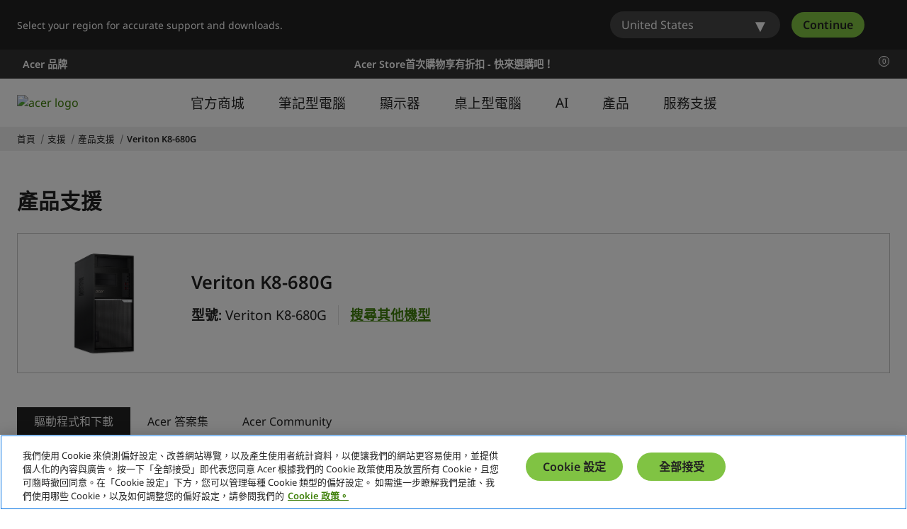

--- FILE ---
content_type: text/html; charset=utf-8
request_url: https://www.acer.com/tw-zh/support/product-support/Veriton_K8-680G/downloads
body_size: 58530
content:


<!DOCTYPE html>
<html class="no-js" lang="zh-TW">
<head>
    <meta charset="UTF-8" /><script type="text/javascript">window.NREUM||(NREUM={});NREUM.info = {"beacon":"bam.nr-data.net","errorBeacon":"bam.nr-data.net","licenseKey":"NRJS-81a062a62fd54e082e5","applicationID":"1400628025","transactionName":"YwFbZxMADUdWBhBaWlpLdGUiTjNGWAERUEFnEUlDDhMXZFYCAXBaWhBLXA0NBkYYNhFDRVsWTX4OBQZY","queueTime":0,"applicationTime":1042,"agent":"","atts":""}</script><script type="text/javascript">(window.NREUM||(NREUM={})).init={privacy:{cookies_enabled:true},ajax:{deny_list:["bam.nr-data.net"]},feature_flags:["soft_nav"],distributed_tracing:{enabled:true}};(window.NREUM||(NREUM={})).loader_config={agentID:"1400769139",accountID:"3050433",trustKey:"1445366",xpid:"VwYCUVJQCxABUFFSAQMPVlYE",licenseKey:"NRJS-81a062a62fd54e082e5",applicationID:"1400628025",browserID:"1400769139"};;/*! For license information please see nr-loader-spa-1.308.0.min.js.LICENSE.txt */
(()=>{var e,t,r={384:(e,t,r)=>{"use strict";r.d(t,{NT:()=>a,US:()=>u,Zm:()=>o,bQ:()=>d,dV:()=>c,pV:()=>l});var n=r(6154),i=r(1863),s=r(1910);const a={beacon:"bam.nr-data.net",errorBeacon:"bam.nr-data.net"};function o(){return n.gm.NREUM||(n.gm.NREUM={}),void 0===n.gm.newrelic&&(n.gm.newrelic=n.gm.NREUM),n.gm.NREUM}function c(){let e=o();return e.o||(e.o={ST:n.gm.setTimeout,SI:n.gm.setImmediate||n.gm.setInterval,CT:n.gm.clearTimeout,XHR:n.gm.XMLHttpRequest,REQ:n.gm.Request,EV:n.gm.Event,PR:n.gm.Promise,MO:n.gm.MutationObserver,FETCH:n.gm.fetch,WS:n.gm.WebSocket},(0,s.i)(...Object.values(e.o))),e}function d(e,t){let r=o();r.initializedAgents??={},t.initializedAt={ms:(0,i.t)(),date:new Date},r.initializedAgents[e]=t}function u(e,t){o()[e]=t}function l(){return function(){let e=o();const t=e.info||{};e.info={beacon:a.beacon,errorBeacon:a.errorBeacon,...t}}(),function(){let e=o();const t=e.init||{};e.init={...t}}(),c(),function(){let e=o();const t=e.loader_config||{};e.loader_config={...t}}(),o()}},782:(e,t,r)=>{"use strict";r.d(t,{T:()=>n});const n=r(860).K7.pageViewTiming},860:(e,t,r)=>{"use strict";r.d(t,{$J:()=>u,K7:()=>c,P3:()=>d,XX:()=>i,Yy:()=>o,df:()=>s,qY:()=>n,v4:()=>a});const n="events",i="jserrors",s="browser/blobs",a="rum",o="browser/logs",c={ajax:"ajax",genericEvents:"generic_events",jserrors:i,logging:"logging",metrics:"metrics",pageAction:"page_action",pageViewEvent:"page_view_event",pageViewTiming:"page_view_timing",sessionReplay:"session_replay",sessionTrace:"session_trace",softNav:"soft_navigations",spa:"spa"},d={[c.pageViewEvent]:1,[c.pageViewTiming]:2,[c.metrics]:3,[c.jserrors]:4,[c.spa]:5,[c.ajax]:6,[c.sessionTrace]:7,[c.softNav]:8,[c.sessionReplay]:9,[c.logging]:10,[c.genericEvents]:11},u={[c.pageViewEvent]:a,[c.pageViewTiming]:n,[c.ajax]:n,[c.spa]:n,[c.softNav]:n,[c.metrics]:i,[c.jserrors]:i,[c.sessionTrace]:s,[c.sessionReplay]:s,[c.logging]:o,[c.genericEvents]:"ins"}},944:(e,t,r)=>{"use strict";r.d(t,{R:()=>i});var n=r(3241);function i(e,t){"function"==typeof console.debug&&(console.debug("New Relic Warning: https://github.com/newrelic/newrelic-browser-agent/blob/main/docs/warning-codes.md#".concat(e),t),(0,n.W)({agentIdentifier:null,drained:null,type:"data",name:"warn",feature:"warn",data:{code:e,secondary:t}}))}},993:(e,t,r)=>{"use strict";r.d(t,{A$:()=>s,ET:()=>a,TZ:()=>o,p_:()=>i});var n=r(860);const i={ERROR:"ERROR",WARN:"WARN",INFO:"INFO",DEBUG:"DEBUG",TRACE:"TRACE"},s={OFF:0,ERROR:1,WARN:2,INFO:3,DEBUG:4,TRACE:5},a="log",o=n.K7.logging},1541:(e,t,r)=>{"use strict";r.d(t,{U:()=>i,f:()=>n});const n={MFE:"MFE",BA:"BA"};function i(e,t){if(2!==t?.harvestEndpointVersion)return{};const r=t.agentRef.runtime.appMetadata.agents[0].entityGuid;return e?{"source.id":e.id,"source.name":e.name,"source.type":e.type,"parent.id":e.parent?.id||r,"parent.type":e.parent?.type||n.BA}:{"entity.guid":r,appId:t.agentRef.info.applicationID}}},1687:(e,t,r)=>{"use strict";r.d(t,{Ak:()=>d,Ze:()=>h,x3:()=>u});var n=r(3241),i=r(7836),s=r(3606),a=r(860),o=r(2646);const c={};function d(e,t){const r={staged:!1,priority:a.P3[t]||0};l(e),c[e].get(t)||c[e].set(t,r)}function u(e,t){e&&c[e]&&(c[e].get(t)&&c[e].delete(t),p(e,t,!1),c[e].size&&f(e))}function l(e){if(!e)throw new Error("agentIdentifier required");c[e]||(c[e]=new Map)}function h(e="",t="feature",r=!1){if(l(e),!e||!c[e].get(t)||r)return p(e,t);c[e].get(t).staged=!0,f(e)}function f(e){const t=Array.from(c[e]);t.every(([e,t])=>t.staged)&&(t.sort((e,t)=>e[1].priority-t[1].priority),t.forEach(([t])=>{c[e].delete(t),p(e,t)}))}function p(e,t,r=!0){const a=e?i.ee.get(e):i.ee,c=s.i.handlers;if(!a.aborted&&a.backlog&&c){if((0,n.W)({agentIdentifier:e,type:"lifecycle",name:"drain",feature:t}),r){const e=a.backlog[t],r=c[t];if(r){for(let t=0;e&&t<e.length;++t)g(e[t],r);Object.entries(r).forEach(([e,t])=>{Object.values(t||{}).forEach(t=>{t[0]?.on&&t[0]?.context()instanceof o.y&&t[0].on(e,t[1])})})}}a.isolatedBacklog||delete c[t],a.backlog[t]=null,a.emit("drain-"+t,[])}}function g(e,t){var r=e[1];Object.values(t[r]||{}).forEach(t=>{var r=e[0];if(t[0]===r){var n=t[1],i=e[3],s=e[2];n.apply(i,s)}})}},1738:(e,t,r)=>{"use strict";r.d(t,{U:()=>f,Y:()=>h});var n=r(3241),i=r(9908),s=r(1863),a=r(944),o=r(5701),c=r(3969),d=r(8362),u=r(860),l=r(4261);function h(e,t,r,s){const h=s||r;!h||h[e]&&h[e]!==d.d.prototype[e]||(h[e]=function(){(0,i.p)(c.xV,["API/"+e+"/called"],void 0,u.K7.metrics,r.ee),(0,n.W)({agentIdentifier:r.agentIdentifier,drained:!!o.B?.[r.agentIdentifier],type:"data",name:"api",feature:l.Pl+e,data:{}});try{return t.apply(this,arguments)}catch(e){(0,a.R)(23,e)}})}function f(e,t,r,n,a){const o=e.info;null===r?delete o.jsAttributes[t]:o.jsAttributes[t]=r,(a||null===r)&&(0,i.p)(l.Pl+n,[(0,s.t)(),t,r],void 0,"session",e.ee)}},1741:(e,t,r)=>{"use strict";r.d(t,{W:()=>s});var n=r(944),i=r(4261);class s{#e(e,...t){if(this[e]!==s.prototype[e])return this[e](...t);(0,n.R)(35,e)}addPageAction(e,t){return this.#e(i.hG,e,t)}register(e){return this.#e(i.eY,e)}recordCustomEvent(e,t){return this.#e(i.fF,e,t)}setPageViewName(e,t){return this.#e(i.Fw,e,t)}setCustomAttribute(e,t,r){return this.#e(i.cD,e,t,r)}noticeError(e,t){return this.#e(i.o5,e,t)}setUserId(e,t=!1){return this.#e(i.Dl,e,t)}setApplicationVersion(e){return this.#e(i.nb,e)}setErrorHandler(e){return this.#e(i.bt,e)}addRelease(e,t){return this.#e(i.k6,e,t)}log(e,t){return this.#e(i.$9,e,t)}start(){return this.#e(i.d3)}finished(e){return this.#e(i.BL,e)}recordReplay(){return this.#e(i.CH)}pauseReplay(){return this.#e(i.Tb)}addToTrace(e){return this.#e(i.U2,e)}setCurrentRouteName(e){return this.#e(i.PA,e)}interaction(e){return this.#e(i.dT,e)}wrapLogger(e,t,r){return this.#e(i.Wb,e,t,r)}measure(e,t){return this.#e(i.V1,e,t)}consent(e){return this.#e(i.Pv,e)}}},1863:(e,t,r)=>{"use strict";function n(){return Math.floor(performance.now())}r.d(t,{t:()=>n})},1910:(e,t,r)=>{"use strict";r.d(t,{i:()=>s});var n=r(944);const i=new Map;function s(...e){return e.every(e=>{if(i.has(e))return i.get(e);const t="function"==typeof e?e.toString():"",r=t.includes("[native code]"),s=t.includes("nrWrapper");return r||s||(0,n.R)(64,e?.name||t),i.set(e,r),r})}},2555:(e,t,r)=>{"use strict";r.d(t,{D:()=>o,f:()=>a});var n=r(384),i=r(8122);const s={beacon:n.NT.beacon,errorBeacon:n.NT.errorBeacon,licenseKey:void 0,applicationID:void 0,sa:void 0,queueTime:void 0,applicationTime:void 0,ttGuid:void 0,user:void 0,account:void 0,product:void 0,extra:void 0,jsAttributes:{},userAttributes:void 0,atts:void 0,transactionName:void 0,tNamePlain:void 0};function a(e){try{return!!e.licenseKey&&!!e.errorBeacon&&!!e.applicationID}catch(e){return!1}}const o=e=>(0,i.a)(e,s)},2614:(e,t,r)=>{"use strict";r.d(t,{BB:()=>a,H3:()=>n,g:()=>d,iL:()=>c,tS:()=>o,uh:()=>i,wk:()=>s});const n="NRBA",i="SESSION",s=144e5,a=18e5,o={STARTED:"session-started",PAUSE:"session-pause",RESET:"session-reset",RESUME:"session-resume",UPDATE:"session-update"},c={SAME_TAB:"same-tab",CROSS_TAB:"cross-tab"},d={OFF:0,FULL:1,ERROR:2}},2646:(e,t,r)=>{"use strict";r.d(t,{y:()=>n});class n{constructor(e){this.contextId=e}}},2843:(e,t,r)=>{"use strict";r.d(t,{G:()=>s,u:()=>i});var n=r(3878);function i(e,t=!1,r,i){(0,n.DD)("visibilitychange",function(){if(t)return void("hidden"===document.visibilityState&&e());e(document.visibilityState)},r,i)}function s(e,t,r){(0,n.sp)("pagehide",e,t,r)}},3241:(e,t,r)=>{"use strict";r.d(t,{W:()=>s});var n=r(6154);const i="newrelic";function s(e={}){try{n.gm.dispatchEvent(new CustomEvent(i,{detail:e}))}catch(e){}}},3304:(e,t,r)=>{"use strict";r.d(t,{A:()=>s});var n=r(7836);const i=()=>{const e=new WeakSet;return(t,r)=>{if("object"==typeof r&&null!==r){if(e.has(r))return;e.add(r)}return r}};function s(e){try{return JSON.stringify(e,i())??""}catch(e){try{n.ee.emit("internal-error",[e])}catch(e){}return""}}},3333:(e,t,r)=>{"use strict";r.d(t,{$v:()=>u,TZ:()=>n,Xh:()=>c,Zp:()=>i,kd:()=>d,mq:()=>o,nf:()=>a,qN:()=>s});const n=r(860).K7.genericEvents,i=["auxclick","click","copy","keydown","paste","scrollend"],s=["focus","blur"],a=4,o=1e3,c=2e3,d=["PageAction","UserAction","BrowserPerformance"],u={RESOURCES:"experimental.resources",REGISTER:"register"}},3434:(e,t,r)=>{"use strict";r.d(t,{Jt:()=>s,YM:()=>d});var n=r(7836),i=r(5607);const s="nr@original:".concat(i.W),a=50;var o=Object.prototype.hasOwnProperty,c=!1;function d(e,t){return e||(e=n.ee),r.inPlace=function(e,t,n,i,s){n||(n="");const a="-"===n.charAt(0);for(let o=0;o<t.length;o++){const c=t[o],d=e[c];l(d)||(e[c]=r(d,a?c+n:n,i,c,s))}},r.flag=s,r;function r(t,r,n,c,d){return l(t)?t:(r||(r=""),nrWrapper[s]=t,function(e,t,r){if(Object.defineProperty&&Object.keys)try{return Object.keys(e).forEach(function(r){Object.defineProperty(t,r,{get:function(){return e[r]},set:function(t){return e[r]=t,t}})}),t}catch(e){u([e],r)}for(var n in e)o.call(e,n)&&(t[n]=e[n])}(t,nrWrapper,e),nrWrapper);function nrWrapper(){var s,o,l,h;let f;try{o=this,s=[...arguments],l="function"==typeof n?n(s,o):n||{}}catch(t){u([t,"",[s,o,c],l],e)}i(r+"start",[s,o,c],l,d);const p=performance.now();let g;try{return h=t.apply(o,s),g=performance.now(),h}catch(e){throw g=performance.now(),i(r+"err",[s,o,e],l,d),f=e,f}finally{const e=g-p,t={start:p,end:g,duration:e,isLongTask:e>=a,methodName:c,thrownError:f};t.isLongTask&&i("long-task",[t,o],l,d),i(r+"end",[s,o,h],l,d)}}}function i(r,n,i,s){if(!c||t){var a=c;c=!0;try{e.emit(r,n,i,t,s)}catch(t){u([t,r,n,i],e)}c=a}}}function u(e,t){t||(t=n.ee);try{t.emit("internal-error",e)}catch(e){}}function l(e){return!(e&&"function"==typeof e&&e.apply&&!e[s])}},3606:(e,t,r)=>{"use strict";r.d(t,{i:()=>s});var n=r(9908);s.on=a;var i=s.handlers={};function s(e,t,r,s){a(s||n.d,i,e,t,r)}function a(e,t,r,i,s){s||(s="feature"),e||(e=n.d);var a=t[s]=t[s]||{};(a[r]=a[r]||[]).push([e,i])}},3738:(e,t,r)=>{"use strict";r.d(t,{He:()=>i,Kp:()=>o,Lc:()=>d,Rz:()=>u,TZ:()=>n,bD:()=>s,d3:()=>a,jx:()=>l,sl:()=>h,uP:()=>c});const n=r(860).K7.sessionTrace,i="bstResource",s="resource",a="-start",o="-end",c="fn"+a,d="fn"+o,u="pushState",l=1e3,h=3e4},3785:(e,t,r)=>{"use strict";r.d(t,{R:()=>c,b:()=>d});var n=r(9908),i=r(1863),s=r(860),a=r(3969),o=r(993);function c(e,t,r={},c=o.p_.INFO,d=!0,u,l=(0,i.t)()){(0,n.p)(a.xV,["API/logging/".concat(c.toLowerCase(),"/called")],void 0,s.K7.metrics,e),(0,n.p)(o.ET,[l,t,r,c,d,u],void 0,s.K7.logging,e)}function d(e){return"string"==typeof e&&Object.values(o.p_).some(t=>t===e.toUpperCase().trim())}},3878:(e,t,r)=>{"use strict";function n(e,t){return{capture:e,passive:!1,signal:t}}function i(e,t,r=!1,i){window.addEventListener(e,t,n(r,i))}function s(e,t,r=!1,i){document.addEventListener(e,t,n(r,i))}r.d(t,{DD:()=>s,jT:()=>n,sp:()=>i})},3962:(e,t,r)=>{"use strict";r.d(t,{AM:()=>a,O2:()=>l,OV:()=>s,Qu:()=>h,TZ:()=>c,ih:()=>f,pP:()=>o,t1:()=>u,tC:()=>i,wD:()=>d});var n=r(860);const i=["click","keydown","submit"],s="popstate",a="api",o="initialPageLoad",c=n.K7.softNav,d=5e3,u=500,l={INITIAL_PAGE_LOAD:"",ROUTE_CHANGE:1,UNSPECIFIED:2},h={INTERACTION:1,AJAX:2,CUSTOM_END:3,CUSTOM_TRACER:4},f={IP:"in progress",PF:"pending finish",FIN:"finished",CAN:"cancelled"}},3969:(e,t,r)=>{"use strict";r.d(t,{TZ:()=>n,XG:()=>o,rs:()=>i,xV:()=>a,z_:()=>s});const n=r(860).K7.metrics,i="sm",s="cm",a="storeSupportabilityMetrics",o="storeEventMetrics"},4234:(e,t,r)=>{"use strict";r.d(t,{W:()=>s});var n=r(7836),i=r(1687);class s{constructor(e,t){this.agentIdentifier=e,this.ee=n.ee.get(e),this.featureName=t,this.blocked=!1}deregisterDrain(){(0,i.x3)(this.agentIdentifier,this.featureName)}}},4261:(e,t,r)=>{"use strict";r.d(t,{$9:()=>u,BL:()=>c,CH:()=>p,Dl:()=>R,Fw:()=>w,PA:()=>v,Pl:()=>n,Pv:()=>A,Tb:()=>h,U2:()=>a,V1:()=>E,Wb:()=>T,bt:()=>y,cD:()=>b,d3:()=>x,dT:()=>d,eY:()=>g,fF:()=>f,hG:()=>s,hw:()=>i,k6:()=>o,nb:()=>m,o5:()=>l});const n="api-",i=n+"ixn-",s="addPageAction",a="addToTrace",o="addRelease",c="finished",d="interaction",u="log",l="noticeError",h="pauseReplay",f="recordCustomEvent",p="recordReplay",g="register",m="setApplicationVersion",v="setCurrentRouteName",b="setCustomAttribute",y="setErrorHandler",w="setPageViewName",R="setUserId",x="start",T="wrapLogger",E="measure",A="consent"},5205:(e,t,r)=>{"use strict";r.d(t,{j:()=>S});var n=r(384),i=r(1741);var s=r(2555),a=r(3333);const o=e=>{if(!e||"string"!=typeof e)return!1;try{document.createDocumentFragment().querySelector(e)}catch{return!1}return!0};var c=r(2614),d=r(944),u=r(8122);const l="[data-nr-mask]",h=e=>(0,u.a)(e,(()=>{const e={feature_flags:[],experimental:{allow_registered_children:!1,resources:!1},mask_selector:"*",block_selector:"[data-nr-block]",mask_input_options:{color:!1,date:!1,"datetime-local":!1,email:!1,month:!1,number:!1,range:!1,search:!1,tel:!1,text:!1,time:!1,url:!1,week:!1,textarea:!1,select:!1,password:!0}};return{ajax:{deny_list:void 0,block_internal:!0,enabled:!0,autoStart:!0},api:{get allow_registered_children(){return e.feature_flags.includes(a.$v.REGISTER)||e.experimental.allow_registered_children},set allow_registered_children(t){e.experimental.allow_registered_children=t},duplicate_registered_data:!1},browser_consent_mode:{enabled:!1},distributed_tracing:{enabled:void 0,exclude_newrelic_header:void 0,cors_use_newrelic_header:void 0,cors_use_tracecontext_headers:void 0,allowed_origins:void 0},get feature_flags(){return e.feature_flags},set feature_flags(t){e.feature_flags=t},generic_events:{enabled:!0,autoStart:!0},harvest:{interval:30},jserrors:{enabled:!0,autoStart:!0},logging:{enabled:!0,autoStart:!0},metrics:{enabled:!0,autoStart:!0},obfuscate:void 0,page_action:{enabled:!0},page_view_event:{enabled:!0,autoStart:!0},page_view_timing:{enabled:!0,autoStart:!0},performance:{capture_marks:!1,capture_measures:!1,capture_detail:!0,resources:{get enabled(){return e.feature_flags.includes(a.$v.RESOURCES)||e.experimental.resources},set enabled(t){e.experimental.resources=t},asset_types:[],first_party_domains:[],ignore_newrelic:!0}},privacy:{cookies_enabled:!0},proxy:{assets:void 0,beacon:void 0},session:{expiresMs:c.wk,inactiveMs:c.BB},session_replay:{autoStart:!0,enabled:!1,preload:!1,sampling_rate:10,error_sampling_rate:100,collect_fonts:!1,inline_images:!1,fix_stylesheets:!0,mask_all_inputs:!0,get mask_text_selector(){return e.mask_selector},set mask_text_selector(t){o(t)?e.mask_selector="".concat(t,",").concat(l):""===t||null===t?e.mask_selector=l:(0,d.R)(5,t)},get block_class(){return"nr-block"},get ignore_class(){return"nr-ignore"},get mask_text_class(){return"nr-mask"},get block_selector(){return e.block_selector},set block_selector(t){o(t)?e.block_selector+=",".concat(t):""!==t&&(0,d.R)(6,t)},get mask_input_options(){return e.mask_input_options},set mask_input_options(t){t&&"object"==typeof t?e.mask_input_options={...t,password:!0}:(0,d.R)(7,t)}},session_trace:{enabled:!0,autoStart:!0},soft_navigations:{enabled:!0,autoStart:!0},spa:{enabled:!0,autoStart:!0},ssl:void 0,user_actions:{enabled:!0,elementAttributes:["id","className","tagName","type"]}}})());var f=r(6154),p=r(9324);let g=0;const m={buildEnv:p.F3,distMethod:p.Xs,version:p.xv,originTime:f.WN},v={consented:!1},b={appMetadata:{},get consented(){return this.session?.state?.consent||v.consented},set consented(e){v.consented=e},customTransaction:void 0,denyList:void 0,disabled:!1,harvester:void 0,isolatedBacklog:!1,isRecording:!1,loaderType:void 0,maxBytes:3e4,obfuscator:void 0,onerror:void 0,ptid:void 0,releaseIds:{},session:void 0,timeKeeper:void 0,registeredEntities:[],jsAttributesMetadata:{bytes:0},get harvestCount(){return++g}},y=e=>{const t=(0,u.a)(e,b),r=Object.keys(m).reduce((e,t)=>(e[t]={value:m[t],writable:!1,configurable:!0,enumerable:!0},e),{});return Object.defineProperties(t,r)};var w=r(5701);const R=e=>{const t=e.startsWith("http");e+="/",r.p=t?e:"https://"+e};var x=r(7836),T=r(3241);const E={accountID:void 0,trustKey:void 0,agentID:void 0,licenseKey:void 0,applicationID:void 0,xpid:void 0},A=e=>(0,u.a)(e,E),_=new Set;function S(e,t={},r,a){let{init:o,info:c,loader_config:d,runtime:u={},exposed:l=!0}=t;if(!c){const e=(0,n.pV)();o=e.init,c=e.info,d=e.loader_config}e.init=h(o||{}),e.loader_config=A(d||{}),c.jsAttributes??={},f.bv&&(c.jsAttributes.isWorker=!0),e.info=(0,s.D)(c);const p=e.init,g=[c.beacon,c.errorBeacon];_.has(e.agentIdentifier)||(p.proxy.assets&&(R(p.proxy.assets),g.push(p.proxy.assets)),p.proxy.beacon&&g.push(p.proxy.beacon),e.beacons=[...g],function(e){const t=(0,n.pV)();Object.getOwnPropertyNames(i.W.prototype).forEach(r=>{const n=i.W.prototype[r];if("function"!=typeof n||"constructor"===n)return;let s=t[r];e[r]&&!1!==e.exposed&&"micro-agent"!==e.runtime?.loaderType&&(t[r]=(...t)=>{const n=e[r](...t);return s?s(...t):n})})}(e),(0,n.US)("activatedFeatures",w.B)),u.denyList=[...p.ajax.deny_list||[],...p.ajax.block_internal?g:[]],u.ptid=e.agentIdentifier,u.loaderType=r,e.runtime=y(u),_.has(e.agentIdentifier)||(e.ee=x.ee.get(e.agentIdentifier),e.exposed=l,(0,T.W)({agentIdentifier:e.agentIdentifier,drained:!!w.B?.[e.agentIdentifier],type:"lifecycle",name:"initialize",feature:void 0,data:e.config})),_.add(e.agentIdentifier)}},5270:(e,t,r)=>{"use strict";r.d(t,{Aw:()=>a,SR:()=>s,rF:()=>o});var n=r(384),i=r(7767);function s(e){return!!(0,n.dV)().o.MO&&(0,i.V)(e)&&!0===e?.session_trace.enabled}function a(e){return!0===e?.session_replay.preload&&s(e)}function o(e,t){try{if("string"==typeof t?.type){if("password"===t.type.toLowerCase())return"*".repeat(e?.length||0);if(void 0!==t?.dataset?.nrUnmask||t?.classList?.contains("nr-unmask"))return e}}catch(e){}return"string"==typeof e?e.replace(/[\S]/g,"*"):"*".repeat(e?.length||0)}},5289:(e,t,r)=>{"use strict";r.d(t,{GG:()=>a,Qr:()=>c,sB:()=>o});var n=r(3878),i=r(6389);function s(){return"undefined"==typeof document||"complete"===document.readyState}function a(e,t){if(s())return e();const r=(0,i.J)(e),a=setInterval(()=>{s()&&(clearInterval(a),r())},500);(0,n.sp)("load",r,t)}function o(e){if(s())return e();(0,n.DD)("DOMContentLoaded",e)}function c(e){if(s())return e();(0,n.sp)("popstate",e)}},5607:(e,t,r)=>{"use strict";r.d(t,{W:()=>n});const n=(0,r(9566).bz)()},5701:(e,t,r)=>{"use strict";r.d(t,{B:()=>s,t:()=>a});var n=r(3241);const i=new Set,s={};function a(e,t){const r=t.agentIdentifier;s[r]??={},e&&"object"==typeof e&&(i.has(r)||(t.ee.emit("rumresp",[e]),s[r]=e,i.add(r),(0,n.W)({agentIdentifier:r,loaded:!0,drained:!0,type:"lifecycle",name:"load",feature:void 0,data:e})))}},6154:(e,t,r)=>{"use strict";r.d(t,{OF:()=>d,RI:()=>i,WN:()=>h,bv:()=>s,eN:()=>f,gm:()=>a,lR:()=>l,m:()=>c,mw:()=>o,sb:()=>u});var n=r(1863);const i="undefined"!=typeof window&&!!window.document,s="undefined"!=typeof WorkerGlobalScope&&("undefined"!=typeof self&&self instanceof WorkerGlobalScope&&self.navigator instanceof WorkerNavigator||"undefined"!=typeof globalThis&&globalThis instanceof WorkerGlobalScope&&globalThis.navigator instanceof WorkerNavigator),a=i?window:"undefined"!=typeof WorkerGlobalScope&&("undefined"!=typeof self&&self instanceof WorkerGlobalScope&&self||"undefined"!=typeof globalThis&&globalThis instanceof WorkerGlobalScope&&globalThis),o=Boolean("hidden"===a?.document?.visibilityState),c=""+a?.location,d=/iPad|iPhone|iPod/.test(a.navigator?.userAgent),u=d&&"undefined"==typeof SharedWorker,l=(()=>{const e=a.navigator?.userAgent?.match(/Firefox[/\s](\d+\.\d+)/);return Array.isArray(e)&&e.length>=2?+e[1]:0})(),h=Date.now()-(0,n.t)(),f=()=>"undefined"!=typeof PerformanceNavigationTiming&&a?.performance?.getEntriesByType("navigation")?.[0]?.responseStart},6344:(e,t,r)=>{"use strict";r.d(t,{BB:()=>u,Qb:()=>l,TZ:()=>i,Ug:()=>a,Vh:()=>s,_s:()=>o,bc:()=>d,yP:()=>c});var n=r(2614);const i=r(860).K7.sessionReplay,s="errorDuringReplay",a=.12,o={DomContentLoaded:0,Load:1,FullSnapshot:2,IncrementalSnapshot:3,Meta:4,Custom:5},c={[n.g.ERROR]:15e3,[n.g.FULL]:3e5,[n.g.OFF]:0},d={RESET:{message:"Session was reset",sm:"Reset"},IMPORT:{message:"Recorder failed to import",sm:"Import"},TOO_MANY:{message:"429: Too Many Requests",sm:"Too-Many"},TOO_BIG:{message:"Payload was too large",sm:"Too-Big"},CROSS_TAB:{message:"Session Entity was set to OFF on another tab",sm:"Cross-Tab"},ENTITLEMENTS:{message:"Session Replay is not allowed and will not be started",sm:"Entitlement"}},u=5e3,l={API:"api",RESUME:"resume",SWITCH_TO_FULL:"switchToFull",INITIALIZE:"initialize",PRELOAD:"preload"}},6389:(e,t,r)=>{"use strict";function n(e,t=500,r={}){const n=r?.leading||!1;let i;return(...r)=>{n&&void 0===i&&(e.apply(this,r),i=setTimeout(()=>{i=clearTimeout(i)},t)),n||(clearTimeout(i),i=setTimeout(()=>{e.apply(this,r)},t))}}function i(e){let t=!1;return(...r)=>{t||(t=!0,e.apply(this,r))}}r.d(t,{J:()=>i,s:()=>n})},6630:(e,t,r)=>{"use strict";r.d(t,{T:()=>n});const n=r(860).K7.pageViewEvent},6774:(e,t,r)=>{"use strict";r.d(t,{T:()=>n});const n=r(860).K7.jserrors},7295:(e,t,r)=>{"use strict";r.d(t,{Xv:()=>a,gX:()=>i,iW:()=>s});var n=[];function i(e){if(!e||s(e))return!1;if(0===n.length)return!0;if("*"===n[0].hostname)return!1;for(var t=0;t<n.length;t++){var r=n[t];if(r.hostname.test(e.hostname)&&r.pathname.test(e.pathname))return!1}return!0}function s(e){return void 0===e.hostname}function a(e){if(n=[],e&&e.length)for(var t=0;t<e.length;t++){let r=e[t];if(!r)continue;if("*"===r)return void(n=[{hostname:"*"}]);0===r.indexOf("http://")?r=r.substring(7):0===r.indexOf("https://")&&(r=r.substring(8));const i=r.indexOf("/");let s,a;i>0?(s=r.substring(0,i),a=r.substring(i)):(s=r,a="*");let[c]=s.split(":");n.push({hostname:o(c),pathname:o(a,!0)})}}function o(e,t=!1){const r=e.replace(/[.+?^${}()|[\]\\]/g,e=>"\\"+e).replace(/\*/g,".*?");return new RegExp((t?"^":"")+r+"$")}},7485:(e,t,r)=>{"use strict";r.d(t,{D:()=>i});var n=r(6154);function i(e){if(0===(e||"").indexOf("data:"))return{protocol:"data"};try{const t=new URL(e,location.href),r={port:t.port,hostname:t.hostname,pathname:t.pathname,search:t.search,protocol:t.protocol.slice(0,t.protocol.indexOf(":")),sameOrigin:t.protocol===n.gm?.location?.protocol&&t.host===n.gm?.location?.host};return r.port&&""!==r.port||("http:"===t.protocol&&(r.port="80"),"https:"===t.protocol&&(r.port="443")),r.pathname&&""!==r.pathname?r.pathname.startsWith("/")||(r.pathname="/".concat(r.pathname)):r.pathname="/",r}catch(e){return{}}}},7699:(e,t,r)=>{"use strict";r.d(t,{It:()=>s,KC:()=>o,No:()=>i,qh:()=>a});var n=r(860);const i=16e3,s=1e6,a="SESSION_ERROR",o={[n.K7.logging]:!0,[n.K7.genericEvents]:!1,[n.K7.jserrors]:!1,[n.K7.ajax]:!1}},7767:(e,t,r)=>{"use strict";r.d(t,{V:()=>i});var n=r(6154);const i=e=>n.RI&&!0===e?.privacy.cookies_enabled},7836:(e,t,r)=>{"use strict";r.d(t,{P:()=>o,ee:()=>c});var n=r(384),i=r(8990),s=r(2646),a=r(5607);const o="nr@context:".concat(a.W),c=function e(t,r){var n={},a={},u={},l=!1;try{l=16===r.length&&d.initializedAgents?.[r]?.runtime.isolatedBacklog}catch(e){}var h={on:p,addEventListener:p,removeEventListener:function(e,t){var r=n[e];if(!r)return;for(var i=0;i<r.length;i++)r[i]===t&&r.splice(i,1)},emit:function(e,r,n,i,s){!1!==s&&(s=!0);if(c.aborted&&!i)return;t&&s&&t.emit(e,r,n);var o=f(n);g(e).forEach(e=>{e.apply(o,r)});var d=v()[a[e]];d&&d.push([h,e,r,o]);return o},get:m,listeners:g,context:f,buffer:function(e,t){const r=v();if(t=t||"feature",h.aborted)return;Object.entries(e||{}).forEach(([e,n])=>{a[n]=t,t in r||(r[t]=[])})},abort:function(){h._aborted=!0,Object.keys(h.backlog).forEach(e=>{delete h.backlog[e]})},isBuffering:function(e){return!!v()[a[e]]},debugId:r,backlog:l?{}:t&&"object"==typeof t.backlog?t.backlog:{},isolatedBacklog:l};return Object.defineProperty(h,"aborted",{get:()=>{let e=h._aborted||!1;return e||(t&&(e=t.aborted),e)}}),h;function f(e){return e&&e instanceof s.y?e:e?(0,i.I)(e,o,()=>new s.y(o)):new s.y(o)}function p(e,t){n[e]=g(e).concat(t)}function g(e){return n[e]||[]}function m(t){return u[t]=u[t]||e(h,t)}function v(){return h.backlog}}(void 0,"globalEE"),d=(0,n.Zm)();d.ee||(d.ee=c)},8122:(e,t,r)=>{"use strict";r.d(t,{a:()=>i});var n=r(944);function i(e,t){try{if(!e||"object"!=typeof e)return(0,n.R)(3);if(!t||"object"!=typeof t)return(0,n.R)(4);const r=Object.create(Object.getPrototypeOf(t),Object.getOwnPropertyDescriptors(t)),s=0===Object.keys(r).length?e:r;for(let a in s)if(void 0!==e[a])try{if(null===e[a]){r[a]=null;continue}Array.isArray(e[a])&&Array.isArray(t[a])?r[a]=Array.from(new Set([...e[a],...t[a]])):"object"==typeof e[a]&&"object"==typeof t[a]?r[a]=i(e[a],t[a]):r[a]=e[a]}catch(e){r[a]||(0,n.R)(1,e)}return r}catch(e){(0,n.R)(2,e)}}},8139:(e,t,r)=>{"use strict";r.d(t,{u:()=>h});var n=r(7836),i=r(3434),s=r(8990),a=r(6154);const o={},c=a.gm.XMLHttpRequest,d="addEventListener",u="removeEventListener",l="nr@wrapped:".concat(n.P);function h(e){var t=function(e){return(e||n.ee).get("events")}(e);if(o[t.debugId]++)return t;o[t.debugId]=1;var r=(0,i.YM)(t,!0);function h(e){r.inPlace(e,[d,u],"-",p)}function p(e,t){return e[1]}return"getPrototypeOf"in Object&&(a.RI&&f(document,h),c&&f(c.prototype,h),f(a.gm,h)),t.on(d+"-start",function(e,t){var n=e[1];if(null!==n&&("function"==typeof n||"object"==typeof n)&&"newrelic"!==e[0]){var i=(0,s.I)(n,l,function(){var e={object:function(){if("function"!=typeof n.handleEvent)return;return n.handleEvent.apply(n,arguments)},function:n}[typeof n];return e?r(e,"fn-",null,e.name||"anonymous"):n});this.wrapped=e[1]=i}}),t.on(u+"-start",function(e){e[1]=this.wrapped||e[1]}),t}function f(e,t,...r){let n=e;for(;"object"==typeof n&&!Object.prototype.hasOwnProperty.call(n,d);)n=Object.getPrototypeOf(n);n&&t(n,...r)}},8362:(e,t,r)=>{"use strict";r.d(t,{d:()=>s});var n=r(9566),i=r(1741);class s extends i.W{agentIdentifier=(0,n.LA)(16)}},8374:(e,t,r)=>{r.nc=(()=>{try{return document?.currentScript?.nonce}catch(e){}return""})()},8990:(e,t,r)=>{"use strict";r.d(t,{I:()=>i});var n=Object.prototype.hasOwnProperty;function i(e,t,r){if(n.call(e,t))return e[t];var i=r();if(Object.defineProperty&&Object.keys)try{return Object.defineProperty(e,t,{value:i,writable:!0,enumerable:!1}),i}catch(e){}return e[t]=i,i}},9119:(e,t,r)=>{"use strict";r.d(t,{L:()=>s});var n=/([^?#]*)[^#]*(#[^?]*|$).*/,i=/([^?#]*)().*/;function s(e,t){return e?e.replace(t?n:i,"$1$2"):e}},9300:(e,t,r)=>{"use strict";r.d(t,{T:()=>n});const n=r(860).K7.ajax},9324:(e,t,r)=>{"use strict";r.d(t,{AJ:()=>a,F3:()=>i,Xs:()=>s,Yq:()=>o,xv:()=>n});const n="1.308.0",i="PROD",s="CDN",a="@newrelic/rrweb",o="1.0.1"},9566:(e,t,r)=>{"use strict";r.d(t,{LA:()=>o,ZF:()=>c,bz:()=>a,el:()=>d});var n=r(6154);const i="xxxxxxxx-xxxx-4xxx-yxxx-xxxxxxxxxxxx";function s(e,t){return e?15&e[t]:16*Math.random()|0}function a(){const e=n.gm?.crypto||n.gm?.msCrypto;let t,r=0;return e&&e.getRandomValues&&(t=e.getRandomValues(new Uint8Array(30))),i.split("").map(e=>"x"===e?s(t,r++).toString(16):"y"===e?(3&s()|8).toString(16):e).join("")}function o(e){const t=n.gm?.crypto||n.gm?.msCrypto;let r,i=0;t&&t.getRandomValues&&(r=t.getRandomValues(new Uint8Array(e)));const a=[];for(var o=0;o<e;o++)a.push(s(r,i++).toString(16));return a.join("")}function c(){return o(16)}function d(){return o(32)}},9908:(e,t,r)=>{"use strict";r.d(t,{d:()=>n,p:()=>i});var n=r(7836).ee.get("handle");function i(e,t,r,i,s){s?(s.buffer([e],i),s.emit(e,t,r)):(n.buffer([e],i),n.emit(e,t,r))}}},n={};function i(e){var t=n[e];if(void 0!==t)return t.exports;var s=n[e]={exports:{}};return r[e](s,s.exports,i),s.exports}i.m=r,i.d=(e,t)=>{for(var r in t)i.o(t,r)&&!i.o(e,r)&&Object.defineProperty(e,r,{enumerable:!0,get:t[r]})},i.f={},i.e=e=>Promise.all(Object.keys(i.f).reduce((t,r)=>(i.f[r](e,t),t),[])),i.u=e=>({212:"nr-spa-compressor",249:"nr-spa-recorder",478:"nr-spa"}[e]+"-1.308.0.min.js"),i.o=(e,t)=>Object.prototype.hasOwnProperty.call(e,t),e={},t="NRBA-1.308.0.PROD:",i.l=(r,n,s,a)=>{if(e[r])e[r].push(n);else{var o,c;if(void 0!==s)for(var d=document.getElementsByTagName("script"),u=0;u<d.length;u++){var l=d[u];if(l.getAttribute("src")==r||l.getAttribute("data-webpack")==t+s){o=l;break}}if(!o){c=!0;var h={478:"sha512-RSfSVnmHk59T/uIPbdSE0LPeqcEdF4/+XhfJdBuccH5rYMOEZDhFdtnh6X6nJk7hGpzHd9Ujhsy7lZEz/ORYCQ==",249:"sha512-ehJXhmntm85NSqW4MkhfQqmeKFulra3klDyY0OPDUE+sQ3GokHlPh1pmAzuNy//3j4ac6lzIbmXLvGQBMYmrkg==",212:"sha512-B9h4CR46ndKRgMBcK+j67uSR2RCnJfGefU+A7FrgR/k42ovXy5x/MAVFiSvFxuVeEk/pNLgvYGMp1cBSK/G6Fg=="};(o=document.createElement("script")).charset="utf-8",i.nc&&o.setAttribute("nonce",i.nc),o.setAttribute("data-webpack",t+s),o.src=r,0!==o.src.indexOf(window.location.origin+"/")&&(o.crossOrigin="anonymous"),h[a]&&(o.integrity=h[a])}e[r]=[n];var f=(t,n)=>{o.onerror=o.onload=null,clearTimeout(p);var i=e[r];if(delete e[r],o.parentNode&&o.parentNode.removeChild(o),i&&i.forEach(e=>e(n)),t)return t(n)},p=setTimeout(f.bind(null,void 0,{type:"timeout",target:o}),12e4);o.onerror=f.bind(null,o.onerror),o.onload=f.bind(null,o.onload),c&&document.head.appendChild(o)}},i.r=e=>{"undefined"!=typeof Symbol&&Symbol.toStringTag&&Object.defineProperty(e,Symbol.toStringTag,{value:"Module"}),Object.defineProperty(e,"__esModule",{value:!0})},i.p="https://js-agent.newrelic.com/",(()=>{var e={38:0,788:0};i.f.j=(t,r)=>{var n=i.o(e,t)?e[t]:void 0;if(0!==n)if(n)r.push(n[2]);else{var s=new Promise((r,i)=>n=e[t]=[r,i]);r.push(n[2]=s);var a=i.p+i.u(t),o=new Error;i.l(a,r=>{if(i.o(e,t)&&(0!==(n=e[t])&&(e[t]=void 0),n)){var s=r&&("load"===r.type?"missing":r.type),a=r&&r.target&&r.target.src;o.message="Loading chunk "+t+" failed: ("+s+": "+a+")",o.name="ChunkLoadError",o.type=s,o.request=a,n[1](o)}},"chunk-"+t,t)}};var t=(t,r)=>{var n,s,[a,o,c]=r,d=0;if(a.some(t=>0!==e[t])){for(n in o)i.o(o,n)&&(i.m[n]=o[n]);if(c)c(i)}for(t&&t(r);d<a.length;d++)s=a[d],i.o(e,s)&&e[s]&&e[s][0](),e[s]=0},r=self["webpackChunk:NRBA-1.308.0.PROD"]=self["webpackChunk:NRBA-1.308.0.PROD"]||[];r.forEach(t.bind(null,0)),r.push=t.bind(null,r.push.bind(r))})(),(()=>{"use strict";i(8374);var e=i(8362),t=i(860);const r=Object.values(t.K7);var n=i(5205);var s=i(9908),a=i(1863),o=i(4261),c=i(1738);var d=i(1687),u=i(4234),l=i(5289),h=i(6154),f=i(944),p=i(5270),g=i(7767),m=i(6389),v=i(7699);class b extends u.W{constructor(e,t){super(e.agentIdentifier,t),this.agentRef=e,this.abortHandler=void 0,this.featAggregate=void 0,this.loadedSuccessfully=void 0,this.onAggregateImported=new Promise(e=>{this.loadedSuccessfully=e}),this.deferred=Promise.resolve(),!1===e.init[this.featureName].autoStart?this.deferred=new Promise((t,r)=>{this.ee.on("manual-start-all",(0,m.J)(()=>{(0,d.Ak)(e.agentIdentifier,this.featureName),t()}))}):(0,d.Ak)(e.agentIdentifier,t)}importAggregator(e,t,r={}){if(this.featAggregate)return;const n=async()=>{let n;await this.deferred;try{if((0,g.V)(e.init)){const{setupAgentSession:t}=await i.e(478).then(i.bind(i,8766));n=t(e)}}catch(e){(0,f.R)(20,e),this.ee.emit("internal-error",[e]),(0,s.p)(v.qh,[e],void 0,this.featureName,this.ee)}try{if(!this.#t(this.featureName,n,e.init))return(0,d.Ze)(this.agentIdentifier,this.featureName),void this.loadedSuccessfully(!1);const{Aggregate:i}=await t();this.featAggregate=new i(e,r),e.runtime.harvester.initializedAggregates.push(this.featAggregate),this.loadedSuccessfully(!0)}catch(e){(0,f.R)(34,e),this.abortHandler?.(),(0,d.Ze)(this.agentIdentifier,this.featureName,!0),this.loadedSuccessfully(!1),this.ee&&this.ee.abort()}};h.RI?(0,l.GG)(()=>n(),!0):n()}#t(e,r,n){if(this.blocked)return!1;switch(e){case t.K7.sessionReplay:return(0,p.SR)(n)&&!!r;case t.K7.sessionTrace:return!!r;default:return!0}}}var y=i(6630),w=i(2614),R=i(3241);class x extends b{static featureName=y.T;constructor(e){var t;super(e,y.T),this.setupInspectionEvents(e.agentIdentifier),t=e,(0,c.Y)(o.Fw,function(e,r){"string"==typeof e&&("/"!==e.charAt(0)&&(e="/"+e),t.runtime.customTransaction=(r||"http://custom.transaction")+e,(0,s.p)(o.Pl+o.Fw,[(0,a.t)()],void 0,void 0,t.ee))},t),this.importAggregator(e,()=>i.e(478).then(i.bind(i,2467)))}setupInspectionEvents(e){const t=(t,r)=>{t&&(0,R.W)({agentIdentifier:e,timeStamp:t.timeStamp,loaded:"complete"===t.target.readyState,type:"window",name:r,data:t.target.location+""})};(0,l.sB)(e=>{t(e,"DOMContentLoaded")}),(0,l.GG)(e=>{t(e,"load")}),(0,l.Qr)(e=>{t(e,"navigate")}),this.ee.on(w.tS.UPDATE,(t,r)=>{(0,R.W)({agentIdentifier:e,type:"lifecycle",name:"session",data:r})})}}var T=i(384);class E extends e.d{constructor(e){var t;(super(),h.gm)?(this.features={},(0,T.bQ)(this.agentIdentifier,this),this.desiredFeatures=new Set(e.features||[]),this.desiredFeatures.add(x),(0,n.j)(this,e,e.loaderType||"agent"),t=this,(0,c.Y)(o.cD,function(e,r,n=!1){if("string"==typeof e){if(["string","number","boolean"].includes(typeof r)||null===r)return(0,c.U)(t,e,r,o.cD,n);(0,f.R)(40,typeof r)}else(0,f.R)(39,typeof e)},t),function(e){(0,c.Y)(o.Dl,function(t,r=!1){if("string"!=typeof t&&null!==t)return void(0,f.R)(41,typeof t);const n=e.info.jsAttributes["enduser.id"];r&&null!=n&&n!==t?(0,s.p)(o.Pl+"setUserIdAndResetSession",[t],void 0,"session",e.ee):(0,c.U)(e,"enduser.id",t,o.Dl,!0)},e)}(this),function(e){(0,c.Y)(o.nb,function(t){if("string"==typeof t||null===t)return(0,c.U)(e,"application.version",t,o.nb,!1);(0,f.R)(42,typeof t)},e)}(this),function(e){(0,c.Y)(o.d3,function(){e.ee.emit("manual-start-all")},e)}(this),function(e){(0,c.Y)(o.Pv,function(t=!0){if("boolean"==typeof t){if((0,s.p)(o.Pl+o.Pv,[t],void 0,"session",e.ee),e.runtime.consented=t,t){const t=e.features.page_view_event;t.onAggregateImported.then(e=>{const r=t.featAggregate;e&&!r.sentRum&&r.sendRum()})}}else(0,f.R)(65,typeof t)},e)}(this),this.run()):(0,f.R)(21)}get config(){return{info:this.info,init:this.init,loader_config:this.loader_config,runtime:this.runtime}}get api(){return this}run(){try{const e=function(e){const t={};return r.forEach(r=>{t[r]=!!e[r]?.enabled}),t}(this.init),n=[...this.desiredFeatures];n.sort((e,r)=>t.P3[e.featureName]-t.P3[r.featureName]),n.forEach(r=>{if(!e[r.featureName]&&r.featureName!==t.K7.pageViewEvent)return;if(r.featureName===t.K7.spa)return void(0,f.R)(67);const n=function(e){switch(e){case t.K7.ajax:return[t.K7.jserrors];case t.K7.sessionTrace:return[t.K7.ajax,t.K7.pageViewEvent];case t.K7.sessionReplay:return[t.K7.sessionTrace];case t.K7.pageViewTiming:return[t.K7.pageViewEvent];default:return[]}}(r.featureName).filter(e=>!(e in this.features));n.length>0&&(0,f.R)(36,{targetFeature:r.featureName,missingDependencies:n}),this.features[r.featureName]=new r(this)})}catch(e){(0,f.R)(22,e);for(const e in this.features)this.features[e].abortHandler?.();const t=(0,T.Zm)();delete t.initializedAgents[this.agentIdentifier]?.features,delete this.sharedAggregator;return t.ee.get(this.agentIdentifier).abort(),!1}}}var A=i(2843),_=i(782);class S extends b{static featureName=_.T;constructor(e){super(e,_.T),h.RI&&((0,A.u)(()=>(0,s.p)("docHidden",[(0,a.t)()],void 0,_.T,this.ee),!0),(0,A.G)(()=>(0,s.p)("winPagehide",[(0,a.t)()],void 0,_.T,this.ee)),this.importAggregator(e,()=>i.e(478).then(i.bind(i,9917))))}}var O=i(3969);class I extends b{static featureName=O.TZ;constructor(e){super(e,O.TZ),h.RI&&document.addEventListener("securitypolicyviolation",e=>{(0,s.p)(O.xV,["Generic/CSPViolation/Detected"],void 0,this.featureName,this.ee)}),this.importAggregator(e,()=>i.e(478).then(i.bind(i,6555)))}}var N=i(6774),P=i(3878),k=i(3304);class D{constructor(e,t,r,n,i){this.name="UncaughtError",this.message="string"==typeof e?e:(0,k.A)(e),this.sourceURL=t,this.line=r,this.column=n,this.__newrelic=i}}function C(e){return M(e)?e:new D(void 0!==e?.message?e.message:e,e?.filename||e?.sourceURL,e?.lineno||e?.line,e?.colno||e?.col,e?.__newrelic,e?.cause)}function j(e){const t="Unhandled Promise Rejection: ";if(!e?.reason)return;if(M(e.reason)){try{e.reason.message.startsWith(t)||(e.reason.message=t+e.reason.message)}catch(e){}return C(e.reason)}const r=C(e.reason);return(r.message||"").startsWith(t)||(r.message=t+r.message),r}function L(e){if(e.error instanceof SyntaxError&&!/:\d+$/.test(e.error.stack?.trim())){const t=new D(e.message,e.filename,e.lineno,e.colno,e.error.__newrelic,e.cause);return t.name=SyntaxError.name,t}return M(e.error)?e.error:C(e)}function M(e){return e instanceof Error&&!!e.stack}function H(e,r,n,i,o=(0,a.t)()){"string"==typeof e&&(e=new Error(e)),(0,s.p)("err",[e,o,!1,r,n.runtime.isRecording,void 0,i],void 0,t.K7.jserrors,n.ee),(0,s.p)("uaErr",[],void 0,t.K7.genericEvents,n.ee)}var B=i(1541),K=i(993),W=i(3785);function U(e,{customAttributes:t={},level:r=K.p_.INFO}={},n,i,s=(0,a.t)()){(0,W.R)(n.ee,e,t,r,!1,i,s)}function F(e,r,n,i,c=(0,a.t)()){(0,s.p)(o.Pl+o.hG,[c,e,r,i],void 0,t.K7.genericEvents,n.ee)}function V(e,r,n,i,c=(0,a.t)()){const{start:d,end:u,customAttributes:l}=r||{},h={customAttributes:l||{}};if("object"!=typeof h.customAttributes||"string"!=typeof e||0===e.length)return void(0,f.R)(57);const p=(e,t)=>null==e?t:"number"==typeof e?e:e instanceof PerformanceMark?e.startTime:Number.NaN;if(h.start=p(d,0),h.end=p(u,c),Number.isNaN(h.start)||Number.isNaN(h.end))(0,f.R)(57);else{if(h.duration=h.end-h.start,!(h.duration<0))return(0,s.p)(o.Pl+o.V1,[h,e,i],void 0,t.K7.genericEvents,n.ee),h;(0,f.R)(58)}}function G(e,r={},n,i,c=(0,a.t)()){(0,s.p)(o.Pl+o.fF,[c,e,r,i],void 0,t.K7.genericEvents,n.ee)}function z(e){(0,c.Y)(o.eY,function(t){return Y(e,t)},e)}function Y(e,r,n){(0,f.R)(54,"newrelic.register"),r||={},r.type=B.f.MFE,r.licenseKey||=e.info.licenseKey,r.blocked=!1,r.parent=n||{},Array.isArray(r.tags)||(r.tags=[]);const i={};r.tags.forEach(e=>{"name"!==e&&"id"!==e&&(i["source.".concat(e)]=!0)}),r.isolated??=!0;let o=()=>{};const c=e.runtime.registeredEntities;if(!r.isolated){const e=c.find(({metadata:{target:{id:e}}})=>e===r.id&&!r.isolated);if(e)return e}const d=e=>{r.blocked=!0,o=e};function u(e){return"string"==typeof e&&!!e.trim()&&e.trim().length<501||"number"==typeof e}e.init.api.allow_registered_children||d((0,m.J)(()=>(0,f.R)(55))),u(r.id)&&u(r.name)||d((0,m.J)(()=>(0,f.R)(48,r)));const l={addPageAction:(t,n={})=>g(F,[t,{...i,...n},e],r),deregister:()=>{d((0,m.J)(()=>(0,f.R)(68)))},log:(t,n={})=>g(U,[t,{...n,customAttributes:{...i,...n.customAttributes||{}}},e],r),measure:(t,n={})=>g(V,[t,{...n,customAttributes:{...i,...n.customAttributes||{}}},e],r),noticeError:(t,n={})=>g(H,[t,{...i,...n},e],r),register:(t={})=>g(Y,[e,t],l.metadata.target),recordCustomEvent:(t,n={})=>g(G,[t,{...i,...n},e],r),setApplicationVersion:e=>p("application.version",e),setCustomAttribute:(e,t)=>p(e,t),setUserId:e=>p("enduser.id",e),metadata:{customAttributes:i,target:r}},h=()=>(r.blocked&&o(),r.blocked);h()||c.push(l);const p=(e,t)=>{h()||(i[e]=t)},g=(r,n,i)=>{if(h())return;const o=(0,a.t)();(0,s.p)(O.xV,["API/register/".concat(r.name,"/called")],void 0,t.K7.metrics,e.ee);try{if(e.init.api.duplicate_registered_data&&"register"!==r.name){let e=n;if(n[1]instanceof Object){const t={"child.id":i.id,"child.type":i.type};e="customAttributes"in n[1]?[n[0],{...n[1],customAttributes:{...n[1].customAttributes,...t}},...n.slice(2)]:[n[0],{...n[1],...t},...n.slice(2)]}r(...e,void 0,o)}return r(...n,i,o)}catch(e){(0,f.R)(50,e)}};return l}class Z extends b{static featureName=N.T;constructor(e){var t;super(e,N.T),t=e,(0,c.Y)(o.o5,(e,r)=>H(e,r,t),t),function(e){(0,c.Y)(o.bt,function(t){e.runtime.onerror=t},e)}(e),function(e){let t=0;(0,c.Y)(o.k6,function(e,r){++t>10||(this.runtime.releaseIds[e.slice(-200)]=(""+r).slice(-200))},e)}(e),z(e);try{this.removeOnAbort=new AbortController}catch(e){}this.ee.on("internal-error",(t,r)=>{this.abortHandler&&(0,s.p)("ierr",[C(t),(0,a.t)(),!0,{},e.runtime.isRecording,r],void 0,this.featureName,this.ee)}),h.gm.addEventListener("unhandledrejection",t=>{this.abortHandler&&(0,s.p)("err",[j(t),(0,a.t)(),!1,{unhandledPromiseRejection:1},e.runtime.isRecording],void 0,this.featureName,this.ee)},(0,P.jT)(!1,this.removeOnAbort?.signal)),h.gm.addEventListener("error",t=>{this.abortHandler&&(0,s.p)("err",[L(t),(0,a.t)(),!1,{},e.runtime.isRecording],void 0,this.featureName,this.ee)},(0,P.jT)(!1,this.removeOnAbort?.signal)),this.abortHandler=this.#r,this.importAggregator(e,()=>i.e(478).then(i.bind(i,2176)))}#r(){this.removeOnAbort?.abort(),this.abortHandler=void 0}}var q=i(8990);let X=1;function J(e){const t=typeof e;return!e||"object"!==t&&"function"!==t?-1:e===h.gm?0:(0,q.I)(e,"nr@id",function(){return X++})}function Q(e){if("string"==typeof e&&e.length)return e.length;if("object"==typeof e){if("undefined"!=typeof ArrayBuffer&&e instanceof ArrayBuffer&&e.byteLength)return e.byteLength;if("undefined"!=typeof Blob&&e instanceof Blob&&e.size)return e.size;if(!("undefined"!=typeof FormData&&e instanceof FormData))try{return(0,k.A)(e).length}catch(e){return}}}var ee=i(8139),te=i(7836),re=i(3434);const ne={},ie=["open","send"];function se(e){var t=e||te.ee;const r=function(e){return(e||te.ee).get("xhr")}(t);if(void 0===h.gm.XMLHttpRequest)return r;if(ne[r.debugId]++)return r;ne[r.debugId]=1,(0,ee.u)(t);var n=(0,re.YM)(r),i=h.gm.XMLHttpRequest,s=h.gm.MutationObserver,a=h.gm.Promise,o=h.gm.setInterval,c="readystatechange",d=["onload","onerror","onabort","onloadstart","onloadend","onprogress","ontimeout"],u=[],l=h.gm.XMLHttpRequest=function(e){const t=new i(e),s=r.context(t);try{r.emit("new-xhr",[t],s),t.addEventListener(c,(a=s,function(){var e=this;e.readyState>3&&!a.resolved&&(a.resolved=!0,r.emit("xhr-resolved",[],e)),n.inPlace(e,d,"fn-",y)}),(0,P.jT)(!1))}catch(e){(0,f.R)(15,e);try{r.emit("internal-error",[e])}catch(e){}}var a;return t};function p(e,t){n.inPlace(t,["onreadystatechange"],"fn-",y)}if(function(e,t){for(var r in e)t[r]=e[r]}(i,l),l.prototype=i.prototype,n.inPlace(l.prototype,ie,"-xhr-",y),r.on("send-xhr-start",function(e,t){p(e,t),function(e){u.push(e),s&&(g?g.then(b):o?o(b):(m=-m,v.data=m))}(t)}),r.on("open-xhr-start",p),s){var g=a&&a.resolve();if(!o&&!a){var m=1,v=document.createTextNode(m);new s(b).observe(v,{characterData:!0})}}else t.on("fn-end",function(e){e[0]&&e[0].type===c||b()});function b(){for(var e=0;e<u.length;e++)p(0,u[e]);u.length&&(u=[])}function y(e,t){return t}return r}var ae="fetch-",oe=ae+"body-",ce=["arrayBuffer","blob","json","text","formData"],de=h.gm.Request,ue=h.gm.Response,le="prototype";const he={};function fe(e){const t=function(e){return(e||te.ee).get("fetch")}(e);if(!(de&&ue&&h.gm.fetch))return t;if(he[t.debugId]++)return t;function r(e,r,n){var i=e[r];"function"==typeof i&&(e[r]=function(){var e,r=[...arguments],s={};t.emit(n+"before-start",[r],s),s[te.P]&&s[te.P].dt&&(e=s[te.P].dt);var a=i.apply(this,r);return t.emit(n+"start",[r,e],a),a.then(function(e){return t.emit(n+"end",[null,e],a),e},function(e){throw t.emit(n+"end",[e],a),e})})}return he[t.debugId]=1,ce.forEach(e=>{r(de[le],e,oe),r(ue[le],e,oe)}),r(h.gm,"fetch",ae),t.on(ae+"end",function(e,r){var n=this;if(r){var i=r.headers.get("content-length");null!==i&&(n.rxSize=i),t.emit(ae+"done",[null,r],n)}else t.emit(ae+"done",[e],n)}),t}var pe=i(7485),ge=i(9566);class me{constructor(e){this.agentRef=e}generateTracePayload(e){const t=this.agentRef.loader_config;if(!this.shouldGenerateTrace(e)||!t)return null;var r=(t.accountID||"").toString()||null,n=(t.agentID||"").toString()||null,i=(t.trustKey||"").toString()||null;if(!r||!n)return null;var s=(0,ge.ZF)(),a=(0,ge.el)(),o=Date.now(),c={spanId:s,traceId:a,timestamp:o};return(e.sameOrigin||this.isAllowedOrigin(e)&&this.useTraceContextHeadersForCors())&&(c.traceContextParentHeader=this.generateTraceContextParentHeader(s,a),c.traceContextStateHeader=this.generateTraceContextStateHeader(s,o,r,n,i)),(e.sameOrigin&&!this.excludeNewrelicHeader()||!e.sameOrigin&&this.isAllowedOrigin(e)&&this.useNewrelicHeaderForCors())&&(c.newrelicHeader=this.generateTraceHeader(s,a,o,r,n,i)),c}generateTraceContextParentHeader(e,t){return"00-"+t+"-"+e+"-01"}generateTraceContextStateHeader(e,t,r,n,i){return i+"@nr=0-1-"+r+"-"+n+"-"+e+"----"+t}generateTraceHeader(e,t,r,n,i,s){if(!("function"==typeof h.gm?.btoa))return null;var a={v:[0,1],d:{ty:"Browser",ac:n,ap:i,id:e,tr:t,ti:r}};return s&&n!==s&&(a.d.tk=s),btoa((0,k.A)(a))}shouldGenerateTrace(e){return this.agentRef.init?.distributed_tracing?.enabled&&this.isAllowedOrigin(e)}isAllowedOrigin(e){var t=!1;const r=this.agentRef.init?.distributed_tracing;if(e.sameOrigin)t=!0;else if(r?.allowed_origins instanceof Array)for(var n=0;n<r.allowed_origins.length;n++){var i=(0,pe.D)(r.allowed_origins[n]);if(e.hostname===i.hostname&&e.protocol===i.protocol&&e.port===i.port){t=!0;break}}return t}excludeNewrelicHeader(){var e=this.agentRef.init?.distributed_tracing;return!!e&&!!e.exclude_newrelic_header}useNewrelicHeaderForCors(){var e=this.agentRef.init?.distributed_tracing;return!!e&&!1!==e.cors_use_newrelic_header}useTraceContextHeadersForCors(){var e=this.agentRef.init?.distributed_tracing;return!!e&&!!e.cors_use_tracecontext_headers}}var ve=i(9300),be=i(7295);function ye(e){return"string"==typeof e?e:e instanceof(0,T.dV)().o.REQ?e.url:h.gm?.URL&&e instanceof URL?e.href:void 0}var we=["load","error","abort","timeout"],Re=we.length,xe=(0,T.dV)().o.REQ,Te=(0,T.dV)().o.XHR;const Ee="X-NewRelic-App-Data";class Ae extends b{static featureName=ve.T;constructor(e){super(e,ve.T),this.dt=new me(e),this.handler=(e,t,r,n)=>(0,s.p)(e,t,r,n,this.ee);try{const e={xmlhttprequest:"xhr",fetch:"fetch",beacon:"beacon"};h.gm?.performance?.getEntriesByType("resource").forEach(r=>{if(r.initiatorType in e&&0!==r.responseStatus){const n={status:r.responseStatus},i={rxSize:r.transferSize,duration:Math.floor(r.duration),cbTime:0};_e(n,r.name),this.handler("xhr",[n,i,r.startTime,r.responseEnd,e[r.initiatorType]],void 0,t.K7.ajax)}})}catch(e){}fe(this.ee),se(this.ee),function(e,r,n,i){function o(e){var t=this;t.totalCbs=0,t.called=0,t.cbTime=0,t.end=T,t.ended=!1,t.xhrGuids={},t.lastSize=null,t.loadCaptureCalled=!1,t.params=this.params||{},t.metrics=this.metrics||{},t.latestLongtaskEnd=0,e.addEventListener("load",function(r){E(t,e)},(0,P.jT)(!1)),h.lR||e.addEventListener("progress",function(e){t.lastSize=e.loaded},(0,P.jT)(!1))}function c(e){this.params={method:e[0]},_e(this,e[1]),this.metrics={}}function d(t,r){e.loader_config.xpid&&this.sameOrigin&&r.setRequestHeader("X-NewRelic-ID",e.loader_config.xpid);var n=i.generateTracePayload(this.parsedOrigin);if(n){var s=!1;n.newrelicHeader&&(r.setRequestHeader("newrelic",n.newrelicHeader),s=!0),n.traceContextParentHeader&&(r.setRequestHeader("traceparent",n.traceContextParentHeader),n.traceContextStateHeader&&r.setRequestHeader("tracestate",n.traceContextStateHeader),s=!0),s&&(this.dt=n)}}function u(e,t){var n=this.metrics,i=e[0],s=this;if(n&&i){var o=Q(i);o&&(n.txSize=o)}this.startTime=(0,a.t)(),this.body=i,this.listener=function(e){try{"abort"!==e.type||s.loadCaptureCalled||(s.params.aborted=!0),("load"!==e.type||s.called===s.totalCbs&&(s.onloadCalled||"function"!=typeof t.onload)&&"function"==typeof s.end)&&s.end(t)}catch(e){try{r.emit("internal-error",[e])}catch(e){}}};for(var c=0;c<Re;c++)t.addEventListener(we[c],this.listener,(0,P.jT)(!1))}function l(e,t,r){this.cbTime+=e,t?this.onloadCalled=!0:this.called+=1,this.called!==this.totalCbs||!this.onloadCalled&&"function"==typeof r.onload||"function"!=typeof this.end||this.end(r)}function f(e,t){var r=""+J(e)+!!t;this.xhrGuids&&!this.xhrGuids[r]&&(this.xhrGuids[r]=!0,this.totalCbs+=1)}function p(e,t){var r=""+J(e)+!!t;this.xhrGuids&&this.xhrGuids[r]&&(delete this.xhrGuids[r],this.totalCbs-=1)}function g(){this.endTime=(0,a.t)()}function m(e,t){t instanceof Te&&"load"===e[0]&&r.emit("xhr-load-added",[e[1],e[2]],t)}function v(e,t){t instanceof Te&&"load"===e[0]&&r.emit("xhr-load-removed",[e[1],e[2]],t)}function b(e,t,r){t instanceof Te&&("onload"===r&&(this.onload=!0),("load"===(e[0]&&e[0].type)||this.onload)&&(this.xhrCbStart=(0,a.t)()))}function y(e,t){this.xhrCbStart&&r.emit("xhr-cb-time",[(0,a.t)()-this.xhrCbStart,this.onload,t],t)}function w(e){var t,r=e[1]||{};if("string"==typeof e[0]?0===(t=e[0]).length&&h.RI&&(t=""+h.gm.location.href):e[0]&&e[0].url?t=e[0].url:h.gm?.URL&&e[0]&&e[0]instanceof URL?t=e[0].href:"function"==typeof e[0].toString&&(t=e[0].toString()),"string"==typeof t&&0!==t.length){t&&(this.parsedOrigin=(0,pe.D)(t),this.sameOrigin=this.parsedOrigin.sameOrigin);var n=i.generateTracePayload(this.parsedOrigin);if(n&&(n.newrelicHeader||n.traceContextParentHeader))if(e[0]&&e[0].headers)o(e[0].headers,n)&&(this.dt=n);else{var s={};for(var a in r)s[a]=r[a];s.headers=new Headers(r.headers||{}),o(s.headers,n)&&(this.dt=n),e.length>1?e[1]=s:e.push(s)}}function o(e,t){var r=!1;return t.newrelicHeader&&(e.set("newrelic",t.newrelicHeader),r=!0),t.traceContextParentHeader&&(e.set("traceparent",t.traceContextParentHeader),t.traceContextStateHeader&&e.set("tracestate",t.traceContextStateHeader),r=!0),r}}function R(e,t){this.params={},this.metrics={},this.startTime=(0,a.t)(),this.dt=t,e.length>=1&&(this.target=e[0]),e.length>=2&&(this.opts=e[1]);var r=this.opts||{},n=this.target;_e(this,ye(n));var i=(""+(n&&n instanceof xe&&n.method||r.method||"GET")).toUpperCase();this.params.method=i,this.body=r.body,this.txSize=Q(r.body)||0}function x(e,r){if(this.endTime=(0,a.t)(),this.params||(this.params={}),(0,be.iW)(this.params))return;let i;this.params.status=r?r.status:0,"string"==typeof this.rxSize&&this.rxSize.length>0&&(i=+this.rxSize);const s={txSize:this.txSize,rxSize:i,duration:(0,a.t)()-this.startTime};n("xhr",[this.params,s,this.startTime,this.endTime,"fetch"],this,t.K7.ajax)}function T(e){const r=this.params,i=this.metrics;if(!this.ended){this.ended=!0;for(let t=0;t<Re;t++)e.removeEventListener(we[t],this.listener,!1);r.aborted||(0,be.iW)(r)||(i.duration=(0,a.t)()-this.startTime,this.loadCaptureCalled||4!==e.readyState?null==r.status&&(r.status=0):E(this,e),i.cbTime=this.cbTime,n("xhr",[r,i,this.startTime,this.endTime,"xhr"],this,t.K7.ajax))}}function E(e,n){e.params.status=n.status;var i=function(e,t){var r=e.responseType;return"json"===r&&null!==t?t:"arraybuffer"===r||"blob"===r||"json"===r?Q(e.response):"text"===r||""===r||void 0===r?Q(e.responseText):void 0}(n,e.lastSize);if(i&&(e.metrics.rxSize=i),e.sameOrigin&&n.getAllResponseHeaders().indexOf(Ee)>=0){var a=n.getResponseHeader(Ee);a&&((0,s.p)(O.rs,["Ajax/CrossApplicationTracing/Header/Seen"],void 0,t.K7.metrics,r),e.params.cat=a.split(", ").pop())}e.loadCaptureCalled=!0}r.on("new-xhr",o),r.on("open-xhr-start",c),r.on("open-xhr-end",d),r.on("send-xhr-start",u),r.on("xhr-cb-time",l),r.on("xhr-load-added",f),r.on("xhr-load-removed",p),r.on("xhr-resolved",g),r.on("addEventListener-end",m),r.on("removeEventListener-end",v),r.on("fn-end",y),r.on("fetch-before-start",w),r.on("fetch-start",R),r.on("fn-start",b),r.on("fetch-done",x)}(e,this.ee,this.handler,this.dt),this.importAggregator(e,()=>i.e(478).then(i.bind(i,3845)))}}function _e(e,t){var r=(0,pe.D)(t),n=e.params||e;n.hostname=r.hostname,n.port=r.port,n.protocol=r.protocol,n.host=r.hostname+":"+r.port,n.pathname=r.pathname,e.parsedOrigin=r,e.sameOrigin=r.sameOrigin}const Se={},Oe=["pushState","replaceState"];function Ie(e){const t=function(e){return(e||te.ee).get("history")}(e);return!h.RI||Se[t.debugId]++||(Se[t.debugId]=1,(0,re.YM)(t).inPlace(window.history,Oe,"-")),t}var Ne=i(3738);function Pe(e){(0,c.Y)(o.BL,function(r=Date.now()){const n=r-h.WN;n<0&&(0,f.R)(62,r),(0,s.p)(O.XG,[o.BL,{time:n}],void 0,t.K7.metrics,e.ee),e.addToTrace({name:o.BL,start:r,origin:"nr"}),(0,s.p)(o.Pl+o.hG,[n,o.BL],void 0,t.K7.genericEvents,e.ee)},e)}const{He:ke,bD:De,d3:Ce,Kp:je,TZ:Le,Lc:Me,uP:He,Rz:Be}=Ne;class Ke extends b{static featureName=Le;constructor(e){var r;super(e,Le),r=e,(0,c.Y)(o.U2,function(e){if(!(e&&"object"==typeof e&&e.name&&e.start))return;const n={n:e.name,s:e.start-h.WN,e:(e.end||e.start)-h.WN,o:e.origin||"",t:"api"};n.s<0||n.e<0||n.e<n.s?(0,f.R)(61,{start:n.s,end:n.e}):(0,s.p)("bstApi",[n],void 0,t.K7.sessionTrace,r.ee)},r),Pe(e);if(!(0,g.V)(e.init))return void this.deregisterDrain();const n=this.ee;let d;Ie(n),this.eventsEE=(0,ee.u)(n),this.eventsEE.on(He,function(e,t){this.bstStart=(0,a.t)()}),this.eventsEE.on(Me,function(e,r){(0,s.p)("bst",[e[0],r,this.bstStart,(0,a.t)()],void 0,t.K7.sessionTrace,n)}),n.on(Be+Ce,function(e){this.time=(0,a.t)(),this.startPath=location.pathname+location.hash}),n.on(Be+je,function(e){(0,s.p)("bstHist",[location.pathname+location.hash,this.startPath,this.time],void 0,t.K7.sessionTrace,n)});try{d=new PerformanceObserver(e=>{const r=e.getEntries();(0,s.p)(ke,[r],void 0,t.K7.sessionTrace,n)}),d.observe({type:De,buffered:!0})}catch(e){}this.importAggregator(e,()=>i.e(478).then(i.bind(i,6974)),{resourceObserver:d})}}var We=i(6344);class Ue extends b{static featureName=We.TZ;#n;recorder;constructor(e){var r;let n;super(e,We.TZ),r=e,(0,c.Y)(o.CH,function(){(0,s.p)(o.CH,[],void 0,t.K7.sessionReplay,r.ee)},r),function(e){(0,c.Y)(o.Tb,function(){(0,s.p)(o.Tb,[],void 0,t.K7.sessionReplay,e.ee)},e)}(e);try{n=JSON.parse(localStorage.getItem("".concat(w.H3,"_").concat(w.uh)))}catch(e){}(0,p.SR)(e.init)&&this.ee.on(o.CH,()=>this.#i()),this.#s(n)&&this.importRecorder().then(e=>{e.startRecording(We.Qb.PRELOAD,n?.sessionReplayMode)}),this.importAggregator(this.agentRef,()=>i.e(478).then(i.bind(i,6167)),this),this.ee.on("err",e=>{this.blocked||this.agentRef.runtime.isRecording&&(this.errorNoticed=!0,(0,s.p)(We.Vh,[e],void 0,this.featureName,this.ee))})}#s(e){return e&&(e.sessionReplayMode===w.g.FULL||e.sessionReplayMode===w.g.ERROR)||(0,p.Aw)(this.agentRef.init)}importRecorder(){return this.recorder?Promise.resolve(this.recorder):(this.#n??=Promise.all([i.e(478),i.e(249)]).then(i.bind(i,4866)).then(({Recorder:e})=>(this.recorder=new e(this),this.recorder)).catch(e=>{throw this.ee.emit("internal-error",[e]),this.blocked=!0,e}),this.#n)}#i(){this.blocked||(this.featAggregate?this.featAggregate.mode!==w.g.FULL&&this.featAggregate.initializeRecording(w.g.FULL,!0,We.Qb.API):this.importRecorder().then(()=>{this.recorder.startRecording(We.Qb.API,w.g.FULL)}))}}var Fe=i(3962);class Ve extends b{static featureName=Fe.TZ;constructor(e){if(super(e,Fe.TZ),function(e){const r=e.ee.get("tracer");function n(){}(0,c.Y)(o.dT,function(e){return(new n).get("object"==typeof e?e:{})},e);const i=n.prototype={createTracer:function(n,i){var o={},c=this,d="function"==typeof i;return(0,s.p)(O.xV,["API/createTracer/called"],void 0,t.K7.metrics,e.ee),function(){if(r.emit((d?"":"no-")+"fn-start",[(0,a.t)(),c,d],o),d)try{return i.apply(this,arguments)}catch(e){const t="string"==typeof e?new Error(e):e;throw r.emit("fn-err",[arguments,this,t],o),t}finally{r.emit("fn-end",[(0,a.t)()],o)}}}};["actionText","setName","setAttribute","save","ignore","onEnd","getContext","end","get"].forEach(r=>{c.Y.apply(this,[r,function(){return(0,s.p)(o.hw+r,[performance.now(),...arguments],this,t.K7.softNav,e.ee),this},e,i])}),(0,c.Y)(o.PA,function(){(0,s.p)(o.hw+"routeName",[performance.now(),...arguments],void 0,t.K7.softNav,e.ee)},e)}(e),!h.RI||!(0,T.dV)().o.MO)return;const r=Ie(this.ee);try{this.removeOnAbort=new AbortController}catch(e){}Fe.tC.forEach(e=>{(0,P.sp)(e,e=>{l(e)},!0,this.removeOnAbort?.signal)});const n=()=>(0,s.p)("newURL",[(0,a.t)(),""+window.location],void 0,this.featureName,this.ee);r.on("pushState-end",n),r.on("replaceState-end",n),(0,P.sp)(Fe.OV,e=>{l(e),(0,s.p)("newURL",[e.timeStamp,""+window.location],void 0,this.featureName,this.ee)},!0,this.removeOnAbort?.signal);let d=!1;const u=new((0,T.dV)().o.MO)((e,t)=>{d||(d=!0,requestAnimationFrame(()=>{(0,s.p)("newDom",[(0,a.t)()],void 0,this.featureName,this.ee),d=!1}))}),l=(0,m.s)(e=>{"loading"!==document.readyState&&((0,s.p)("newUIEvent",[e],void 0,this.featureName,this.ee),u.observe(document.body,{attributes:!0,childList:!0,subtree:!0,characterData:!0}))},100,{leading:!0});this.abortHandler=function(){this.removeOnAbort?.abort(),u.disconnect(),this.abortHandler=void 0},this.importAggregator(e,()=>i.e(478).then(i.bind(i,4393)),{domObserver:u})}}var Ge=i(3333),ze=i(9119);const Ye={},Ze=new Set;function qe(e){return"string"==typeof e?{type:"string",size:(new TextEncoder).encode(e).length}:e instanceof ArrayBuffer?{type:"ArrayBuffer",size:e.byteLength}:e instanceof Blob?{type:"Blob",size:e.size}:e instanceof DataView?{type:"DataView",size:e.byteLength}:ArrayBuffer.isView(e)?{type:"TypedArray",size:e.byteLength}:{type:"unknown",size:0}}class Xe{constructor(e,t){this.timestamp=(0,a.t)(),this.currentUrl=(0,ze.L)(window.location.href),this.socketId=(0,ge.LA)(8),this.requestedUrl=(0,ze.L)(e),this.requestedProtocols=Array.isArray(t)?t.join(","):t||"",this.openedAt=void 0,this.protocol=void 0,this.extensions=void 0,this.binaryType=void 0,this.messageOrigin=void 0,this.messageCount=0,this.messageBytes=0,this.messageBytesMin=0,this.messageBytesMax=0,this.messageTypes=void 0,this.sendCount=0,this.sendBytes=0,this.sendBytesMin=0,this.sendBytesMax=0,this.sendTypes=void 0,this.closedAt=void 0,this.closeCode=void 0,this.closeReason="unknown",this.closeWasClean=void 0,this.connectedDuration=0,this.hasErrors=void 0}}class $e extends b{static featureName=Ge.TZ;constructor(e){super(e,Ge.TZ);const r=e.init.feature_flags.includes("websockets"),n=[e.init.page_action.enabled,e.init.performance.capture_marks,e.init.performance.capture_measures,e.init.performance.resources.enabled,e.init.user_actions.enabled,r];var d;let u,l;if(d=e,(0,c.Y)(o.hG,(e,t)=>F(e,t,d),d),function(e){(0,c.Y)(o.fF,(t,r)=>G(t,r,e),e)}(e),Pe(e),z(e),function(e){(0,c.Y)(o.V1,(t,r)=>V(t,r,e),e)}(e),r&&(l=function(e){if(!(0,T.dV)().o.WS)return e;const t=e.get("websockets");if(Ye[t.debugId]++)return t;Ye[t.debugId]=1,(0,A.G)(()=>{const e=(0,a.t)();Ze.forEach(r=>{r.nrData.closedAt=e,r.nrData.closeCode=1001,r.nrData.closeReason="Page navigating away",r.nrData.closeWasClean=!1,r.nrData.openedAt&&(r.nrData.connectedDuration=e-r.nrData.openedAt),t.emit("ws",[r.nrData],r)})});class r extends WebSocket{static name="WebSocket";static toString(){return"function WebSocket() { [native code] }"}toString(){return"[object WebSocket]"}get[Symbol.toStringTag](){return r.name}#a(e){(e.__newrelic??={}).socketId=this.nrData.socketId,this.nrData.hasErrors??=!0}constructor(...e){super(...e),this.nrData=new Xe(e[0],e[1]),this.addEventListener("open",()=>{this.nrData.openedAt=(0,a.t)(),["protocol","extensions","binaryType"].forEach(e=>{this.nrData[e]=this[e]}),Ze.add(this)}),this.addEventListener("message",e=>{const{type:t,size:r}=qe(e.data);this.nrData.messageOrigin??=(0,ze.L)(e.origin),this.nrData.messageCount++,this.nrData.messageBytes+=r,this.nrData.messageBytesMin=Math.min(this.nrData.messageBytesMin||1/0,r),this.nrData.messageBytesMax=Math.max(this.nrData.messageBytesMax,r),(this.nrData.messageTypes??"").includes(t)||(this.nrData.messageTypes=this.nrData.messageTypes?"".concat(this.nrData.messageTypes,",").concat(t):t)}),this.addEventListener("close",e=>{this.nrData.closedAt=(0,a.t)(),this.nrData.closeCode=e.code,e.reason&&(this.nrData.closeReason=e.reason),this.nrData.closeWasClean=e.wasClean,this.nrData.connectedDuration=this.nrData.closedAt-this.nrData.openedAt,Ze.delete(this),t.emit("ws",[this.nrData],this)})}addEventListener(e,t,...r){const n=this,i="function"==typeof t?function(...e){try{return t.apply(this,e)}catch(e){throw n.#a(e),e}}:t?.handleEvent?{handleEvent:function(...e){try{return t.handleEvent.apply(t,e)}catch(e){throw n.#a(e),e}}}:t;return super.addEventListener(e,i,...r)}send(e){if(this.readyState===WebSocket.OPEN){const{type:t,size:r}=qe(e);this.nrData.sendCount++,this.nrData.sendBytes+=r,this.nrData.sendBytesMin=Math.min(this.nrData.sendBytesMin||1/0,r),this.nrData.sendBytesMax=Math.max(this.nrData.sendBytesMax,r),(this.nrData.sendTypes??"").includes(t)||(this.nrData.sendTypes=this.nrData.sendTypes?"".concat(this.nrData.sendTypes,",").concat(t):t)}try{return super.send(e)}catch(e){throw this.#a(e),e}}close(...e){try{super.close(...e)}catch(e){throw this.#a(e),e}}}return h.gm.WebSocket=r,t}(this.ee)),h.RI){if(fe(this.ee),se(this.ee),u=Ie(this.ee),e.init.user_actions.enabled){function f(t){const r=(0,pe.D)(t);return e.beacons.includes(r.hostname+":"+r.port)}function p(){u.emit("navChange")}Ge.Zp.forEach(e=>(0,P.sp)(e,e=>(0,s.p)("ua",[e],void 0,this.featureName,this.ee),!0)),Ge.qN.forEach(e=>{const t=(0,m.s)(e=>{(0,s.p)("ua",[e],void 0,this.featureName,this.ee)},500,{leading:!0});(0,P.sp)(e,t)}),h.gm.addEventListener("error",()=>{(0,s.p)("uaErr",[],void 0,t.K7.genericEvents,this.ee)},(0,P.jT)(!1,this.removeOnAbort?.signal)),this.ee.on("open-xhr-start",(e,r)=>{f(e[1])||r.addEventListener("readystatechange",()=>{2===r.readyState&&(0,s.p)("uaXhr",[],void 0,t.K7.genericEvents,this.ee)})}),this.ee.on("fetch-start",e=>{e.length>=1&&!f(ye(e[0]))&&(0,s.p)("uaXhr",[],void 0,t.K7.genericEvents,this.ee)}),u.on("pushState-end",p),u.on("replaceState-end",p),window.addEventListener("hashchange",p,(0,P.jT)(!0,this.removeOnAbort?.signal)),window.addEventListener("popstate",p,(0,P.jT)(!0,this.removeOnAbort?.signal))}if(e.init.performance.resources.enabled&&h.gm.PerformanceObserver?.supportedEntryTypes.includes("resource")){new PerformanceObserver(e=>{e.getEntries().forEach(e=>{(0,s.p)("browserPerformance.resource",[e],void 0,this.featureName,this.ee)})}).observe({type:"resource",buffered:!0})}}r&&l.on("ws",e=>{(0,s.p)("ws-complete",[e],void 0,this.featureName,this.ee)});try{this.removeOnAbort=new AbortController}catch(g){}this.abortHandler=()=>{this.removeOnAbort?.abort(),this.abortHandler=void 0},n.some(e=>e)?this.importAggregator(e,()=>i.e(478).then(i.bind(i,8019))):this.deregisterDrain()}}var Je=i(2646);const Qe=new Map;function et(e,t,r,n,i=!0){if("object"!=typeof t||!t||"string"!=typeof r||!r||"function"!=typeof t[r])return(0,f.R)(29);const s=function(e){return(e||te.ee).get("logger")}(e),a=(0,re.YM)(s),o=new Je.y(te.P);o.level=n.level,o.customAttributes=n.customAttributes,o.autoCaptured=i;const c=t[r]?.[re.Jt]||t[r];return Qe.set(c,o),a.inPlace(t,[r],"wrap-logger-",()=>Qe.get(c)),s}var tt=i(1910);class rt extends b{static featureName=K.TZ;constructor(e){var t;super(e,K.TZ),t=e,(0,c.Y)(o.$9,(e,r)=>U(e,r,t),t),function(e){(0,c.Y)(o.Wb,(t,r,{customAttributes:n={},level:i=K.p_.INFO}={})=>{et(e.ee,t,r,{customAttributes:n,level:i},!1)},e)}(e),z(e);const r=this.ee;["log","error","warn","info","debug","trace"].forEach(e=>{(0,tt.i)(h.gm.console[e]),et(r,h.gm.console,e,{level:"log"===e?"info":e})}),this.ee.on("wrap-logger-end",function([e]){const{level:t,customAttributes:n,autoCaptured:i}=this;(0,W.R)(r,e,n,t,i)}),this.importAggregator(e,()=>i.e(478).then(i.bind(i,5288)))}}new E({features:[Ae,x,S,Ke,Ue,I,Z,$e,rt,Ve],loaderType:"spa"})})()})();</script>
    <meta name="viewport" content="width=device-width, initial-scale=1.0, maximum-scale=5.0" />
    <title>產品支援  - Veriton K8-680G | Acer 台灣</title>
    <link href="https://fonts.googleapis.com/icon?family=Material+Icons" rel="stylesheet">

    <!--
        <title>產品支援  - Veriton K8-680G | Acer 台灣</title>
    -->
                <meta name="twitter:card" content="support" />
                <meta property="og:type" content="support" />
                <meta name="breadcrumb" content="Yes" />
                <meta property="og:title" content="產品支援  - Veriton K8-680G | Acer 台灣" />
                <meta property="og:locale" content="zh_tw" />
                <meta name="description" content="產品支援  - Veriton K8-680G | Acer 台灣" />
                <meta name="pageBrand" content="Acer" />
                <meta property="og:url" content="https://www.acer.com/tw-zh/support/product-support/Veriton_K8-680G/downloads" />
                <meta property="og:description" content="產品支援  - Veriton K8-680G | Acer 台灣" />
                <meta property="og:site_name" content="Acer 台灣" />
                <meta name="twitter:title" content="產品支援  - Veriton K8-680G | Acer 台灣" />
                <meta name="twitter:description" content="產品支援  - Veriton K8-680G | Acer 台灣" />
                <meta name="twitter:url" content="https://www.acer.com/tw-zh/support/product-support/Veriton_K8-680G/downloads" />
                <meta name="twitter:site" content="Acer 台灣" />
    
        <meta name="robots" content="max-image-preview:large">

            <link rel="canonical" href="https://www.acer.com/tw-zh/support/product-support/Veriton_K8-680G/downloads" />




    <link rel="icon" type="image/x-icon" href="/favicon-acer.ico" />
    <link rel="preconnect" href="https://fonts.gstatic.com">

    <link rel="stylesheet" href="https://static.acer.com/system/assets/css/main.css?v=Version_2026012002" />
    <link rel="stylesheet" href="https://static.acer.com/system/assets/fonts/acerIcons/acer-icons.css?v=Version_2026012002" />
    <link rel="stylesheet" href="https://static.acer.com/system/assets/fonts/google-fonts.css" />
    
    <link rel="apple-touch-icon" href="/logo-acer.png" />

    <script src="https://cdn.jsdelivr.net/npm/objectFitPolyfill@2.3.0/dist/objectFitPolyfill.min.js"></script>
    <script src="https://cdnjs.cloudflare.com/ajax/libs/object-fit-images/3.2.4/ofi.min.js" integrity="sha512-7taFZYSf0eAWyi1UvMzNrBoPVuvLU7KX6h10e4AzyHVnPjzuxeGWbXYX+ED9zXVVq+r9Xox5WqvABACBSCevmg==" crossorigin="anonymous"></script>
    <script>const vids = [];</script>

        <script src="https://www.google.com/recaptcha/api.js" async="" defer=""></script>
        <script src="https://www.youtube.com/iframe_api"></script>

    <!-- Google Tag Manager -->
    <script>
    (function (w, d, s, l, i) {
      w[l] = w[l] || []; w[l].push({
        'gtm.start':
          new Date().getTime(), event: 'gtm.js'
      }); var f = d.getElementsByTagName(s)[0],
        j = d.createElement(s), dl = l != 'dataLayer' ? '&l=' + l : ''; j.async = true; j.src =
          'https://www.googletagmanager.com/gtm.js?id=' + i + dl; f.parentNode.insertBefore(j, f);
    })(window, document, 'script', 'dataLayer', 'GTM-KR777P');</script>
    <!-- End Google Tag Manager -->
    
    
    <script src="https://static.acer.com/Scripts/jquery-3.6.0.min.js"></script>
    
    <script>
        var svg_url = 'https://static.acer.com/system/assets/icons/icons.svg';
        var ajax;
        ajax = new XMLHttpRequest();
        ajax.open('GET', svg_url, true);
        ajax.onload = function (e) {
            var div = document.createElement('div');
            div.innerHTML = ajax.responseText;
            document.body.insertBefore(div, document.body.childNodes[0]);
        }
        ajax.send();
    </script>
    <!-- Start VWO Async SmartCode -->
    <link rel="preconnect" href="https://dev.visualwebsiteoptimizer.com" />
    <script type='text/javascript' id='vwoCode'>
        window._vwo_code || (function () {
            var account_id = 874618,
                version = 2.1,
                settings_tolerance = 2000,
                hide_element = 'body',
                hide_element_style = 'opacity:0 !important;filter:alpha(opacity=0) !important;background:none !important',
                /* DO NOT EDIT BELOW THIS LINE */
                f = false, w = window, d = document, v = d.querySelector('#vwoCode'), cK = '_vwo_' + account_id + '_settings', cc = {}; try { var c = JSON.parse(localStorage.getItem('_vwo_' + account_id + '_config')); cc = c && typeof c === 'object' ? c : {} } catch (e) { } var stT = cc.stT === 'session' ? w.sessionStorage : w.localStorage; code = { use_existing_jquery: function () { return typeof use_existing_jquery !== 'undefined' ? use_existing_jquery : undefined }, library_tolerance: function () { return typeof library_tolerance !== 'undefined' ? library_tolerance : undefined }, settings_tolerance: function () { return cc.sT || settings_tolerance }, hide_element_style: function () { return '{' + (cc.hES || hide_element_style) + '}' }, hide_element: function () { if (performance.getEntriesByName('first-contentful-paint')[0]) { return '' } return typeof cc.hE === 'string' ? cc.hE : hide_element }, getVersion: function () { return version }, finish: function (e) { if (!f) { f = true; var t = d.getElementById('_vis_opt_path_hides'); if (t) t.parentNode.removeChild(t); if (e) (new Image).src = 'https://dev.visualwebsiteoptimizer.com/ee.gif?a=' + account_id + e } }, finished: function () { return f }, addScript: function (e) { var t = d.createElement('script'); t.type = 'text/javascript'; if (e.src) { t.src = e.src } else { t.text = e.text } d.getElementsByTagName('head')[0].appendChild(t) }, load: function (e, t) { var i = this.getSettings(), n = d.createElement('script'), r = this; t = t || {}; if (i) { n.textContent = i; d.getElementsByTagName('head')[0].appendChild(n); if (!w.VWO || VWO.caE) { stT.removeItem(cK); r.load(e) } } else { var o = new XMLHttpRequest; o.open('GET', e, true); o.withCredentials = !t.dSC; o.responseType = t.responseType || 'text'; o.onload = function () { if (t.onloadCb) { return t.onloadCb(o, e) } if (o.status === 200) { _vwo_code.addScript({ text: o.responseText }) } else { _vwo_code.finish('&e=loading_failure:' + e) } }; o.onerror = function () { if (t.onerrorCb) { return t.onerrorCb(e) } _vwo_code.finish('&e=loading_failure:' + e) }; o.send() } }, getSettings: function () { try { var e = stT.getItem(cK); if (!e) { return } e = JSON.parse(e); if (Date.now() > e.e) { stT.removeItem(cK); return } return e.s } catch (e) { return } }, init: function () { if (d.URL.indexOf('__vwo_disable__') > -1) return; var e = this.settings_tolerance(); w._vwo_settings_timer = setTimeout(function () { _vwo_code.finish(); stT.removeItem(cK) }, e); var t; if (this.hide_element() !== 'body') { t = d.createElement('style'); var i = this.hide_element(), n = i ? i + this.hide_element_style() : '', r = d.getElementsByTagName('head')[0]; t.setAttribute('id', '_vis_opt_path_hides'); v && t.setAttribute('nonce', v.nonce); t.setAttribute('type', 'text/css'); if (t.styleSheet) t.styleSheet.cssText = n; else t.appendChild(d.createTextNode(n)); r.appendChild(t) } else { t = d.getElementsByTagName('head')[0]; var n = d.createElement('div'); n.style.cssText = 'z-index: 2147483647 !important;position: fixed !important;left: 0 !important;top: 0 !important;width: 100% !important;height: 100% !important;background: white !important;'; n.setAttribute('id', '_vis_opt_path_hides'); n.classList.add('_vis_hide_layer'); t.parentNode.insertBefore(n, t.nextSibling) } var o = 'https://dev.visualwebsiteoptimizer.com/j.php?a=' + account_id + '&u=' + encodeURIComponent(d.URL) + '&vn=' + version; if (w.location.search.indexOf('_vwo_xhr') !== -1) { this.addScript({ src: o }) } else { this.load(o + '&x=true') } } }; w._vwo_code = code; code.init();
        })();
    </script>
    <!-- End VWO Async SmartCode -->

                              <script>!function(a){var e="https://s.go-mpulse.net/boomerang/",t="addEventListener";if("False"=="True")a.BOOMR_config=a.BOOMR_config||{},a.BOOMR_config.PageParams=a.BOOMR_config.PageParams||{},a.BOOMR_config.PageParams.pci=!0,e="https://s2.go-mpulse.net/boomerang/";if(window.BOOMR_API_key="KU5YG-RAHW5-AZ7FK-BCMSV-J2UYE",function(){function n(e){a.BOOMR_onload=e&&e.timeStamp||(new Date).getTime()}if(!a.BOOMR||!a.BOOMR.version&&!a.BOOMR.snippetExecuted){a.BOOMR=a.BOOMR||{},a.BOOMR.snippetExecuted=!0;var i,_,o,r=document.createElement("iframe");if(a[t])a[t]("load",n,!1);else if(a.attachEvent)a.attachEvent("onload",n);r.src="javascript:void(0)",r.title="",r.role="presentation",(r.frameElement||r).style.cssText="width:0;height:0;border:0;display:none;",o=document.getElementsByTagName("script")[0],o.parentNode.insertBefore(r,o);try{_=r.contentWindow.document}catch(O){i=document.domain,r.src="javascript:var d=document.open();d.domain='"+i+"';void(0);",_=r.contentWindow.document}_.open()._l=function(){var a=this.createElement("script");if(i)this.domain=i;a.id="boomr-if-as",a.src=e+"KU5YG-RAHW5-AZ7FK-BCMSV-J2UYE",BOOMR_lstart=(new Date).getTime(),this.body.appendChild(a)},_.write("<bo"+'dy onload="document._l();">'),_.close()}}(),"".length>0)if(a&&"performance"in a&&a.performance&&"function"==typeof a.performance.setResourceTimingBufferSize)a.performance.setResourceTimingBufferSize();!function(){if(BOOMR=a.BOOMR||{},BOOMR.plugins=BOOMR.plugins||{},!BOOMR.plugins.AK){var e=""=="true"?1:0,t="",n="amib6syxzvmzw2l34ifa-f-dda6c7334-clientnsv4-s.akamaihd.net",i="false"=="true"?2:1,_={"ak.v":"39","ak.cp":"1705230","ak.ai":parseInt("179378",10),"ak.ol":"0","ak.cr":11,"ak.ipv":4,"ak.proto":"h2","ak.rid":"1443539b","ak.r":38938,"ak.a2":e,"ak.m":"b","ak.n":"essl","ak.bpcip":"3.16.31.0","ak.cport":34284,"ak.gh":"23.55.170.155","ak.quicv":"","ak.tlsv":"tls1.3","ak.0rtt":"","ak.0rtt.ed":"","ak.csrc":"-","ak.acc":"","ak.t":"1769726474","ak.ak":"hOBiQwZUYzCg5VSAfCLimQ==TKxs8svZBoIyI8Qgc7VQ7qt6aLWqyLI+QnsXFwcTjKh7IBIkDjTpKu7/iDUagiz6GXdWfSpxgo6FAS5kRucpcYnzsYuEpXx+T3Xk1lKX+4VV6INGPujTo3jMB9bctJlOb+Owg5DE7nqc5jcV8UhFM2DMMuwUibyVr95b1wvAW6RWdf6LhKahfBzGYI19crBJt4erQb/Yc4NzO4/YVVCQPKJDYSDn7lcy5wbf0XQo45LYesNgSUv3aCw2OiuqCiYnWXQV6egvLb0KOvK6L+IZfoinvxoDucCOZKNpjK77pW1DzhOmkSQAma0S22BK8sF2Jsd3+dSdsu5bFpsdyNTOayKb8G856ySaCKmm8wUGVmpQLXmxCmmSW+VYoBsa16/patY4EAQK6eFn2BsTRDL36PL8cjpi9BKsorP156ci5SM=","ak.pv":"1014","ak.dpoabenc":"","ak.tf":i};if(""!==t)_["ak.ruds"]=t;var o={i:!1,av:function(e){var t="http.initiator";if(e&&(!e[t]||"spa_hard"===e[t]))_["ak.feo"]=void 0!==a.aFeoApplied?1:0,BOOMR.addVar(_)},rv:function(){var a=["ak.bpcip","ak.cport","ak.cr","ak.csrc","ak.gh","ak.ipv","ak.m","ak.n","ak.ol","ak.proto","ak.quicv","ak.tlsv","ak.0rtt","ak.0rtt.ed","ak.r","ak.acc","ak.t","ak.tf"];BOOMR.removeVar(a)}};BOOMR.plugins.AK={akVars:_,akDNSPreFetchDomain:n,init:function(){if(!o.i){var a=BOOMR.subscribe;a("before_beacon",o.av,null,null),a("onbeacon",o.rv,null,null),o.i=!0}return this},is_complete:function(){return!0}}}}()}(window);</script></head>

<body class="acer" data-all-brands="ConceptD,Predator,Acer">
    <!-- Google Tag Manager (noscript) -->
    <noscript>
        <iframe src="https://www.googletagmanager.com/ns.html?id=GTM-KR777P" height="0" width="0" style="display:none;visibility:hidden"></iframe>
    </noscript>
    <!-- End Google Tag Manager (noscript) -->
    <noscript>
        <style>
            [data-simplebar] {
                ​​ overflow: auto;
            }
        </style>
    </noscript>
    <a class="skip-link" href="#main">跳至內容</a>

    
<header id="header">
  <div class="top-header">
    <div class="agw-container">
      <div class="agw-row agw-justify-content-between agw-align-items-center">
        <div class="agw-col-3 agw-d-none agw-d-md-block">
          <div class="brand-menu" data-menu>
            <div role="button" aria-label="Acer 品牌" tabindex="0" class="agw-d-flex agw-align-items-center" title="Acer 品牌">
              <span class="agw-icon-choco-menu"></span>
              <p class="agw-ms-050 agw-fs-body-s agw-fw-semibold">
                Acer 品牌
              </p>
            </div>
            <div class="brand-menu-group" data-menu-item>
              <div class="brand-menu-items agw-p-150">
                
                <a class="brand-menu-item" title="Acer" role="link" onclick="dataLayer.push({&quot;event&quot;:&quot;ct_header_brand&quot;,&quot;eventAction&quot;:&quot;header_brand&quot;,&quot;eventLabel&quot;:&quot;Acer&quot;,&quot;eventParam1&quot;:&quot;Acer&quot;,&quot;click_url&quot;:&quot;https://www.acer.com/tw-zh&quot;})"
                  href="/tw-zh">
                      
                      <picture class="agw-d-block agw-po-relative agw-overflow-hidden">
                        <source media="(max-width: 375px)" srcset=https://images.acer.com/is/image/acer/logo-acer />
                        <source media="(min-width: 376px) and (max-width: 640px)" srcset=https://images.acer.com/is/image/acer/logo-acer />
                        <source media="(min-width: 641px) and (max-width: 1080px)" srcset=https://images.acer.com/is/image/acer/logo-acer />
                        <source media="(min-width: 1081px) and (max-width: 1440px)" srcset=https://images.acer.com/is/image/acer/logo-acer />
                        <source media="(min-width: 1441px)" srcset=https://images.acer.com/is/image/acer/logo-acer />
                        <img class="agw-w-100" src="https://images.acer.com/is/image/acer/logo-acer" aria-hidden="true" alt="Acer" />
                      </picture>
                      
                      
                      
                      
                      
                      
          
                </a>
                
                <a class="brand-menu-item" title="Predator" role="link" onclick="dataLayer.push({&quot;event&quot;:&quot;ct_header_brand&quot;,&quot;eventAction&quot;:&quot;header_brand&quot;,&quot;eventLabel&quot;:&quot;Predator&quot;,&quot;eventParam1&quot;:&quot;Predator&quot;,&quot;click_url&quot;:&quot;https://www.acer.com/tw-zh/predator&quot;})"
                  href="/tw-zh/predator">
                      
                      <picture class="agw-d-block agw-po-relative agw-overflow-hidden">
                        <source media="(max-width: 375px)" srcset=https://images.acer.com/is/image/acer/logo-predator />
                        <source media="(min-width: 376px) and (max-width: 640px)" srcset=https://images.acer.com/is/image/acer/logo-predator />
                        <source media="(min-width: 641px) and (max-width: 1080px)" srcset=https://images.acer.com/is/image/acer/logo-predator />
                        <source media="(min-width: 1081px) and (max-width: 1440px)" srcset=https://images.acer.com/is/image/acer/logo-predator />
                        <source media="(min-width: 1441px)" srcset=https://images.acer.com/is/image/acer/logo-predator />
                        <img class="agw-w-100" src="https://images.acer.com/is/image/acer/logo-predator" aria-hidden="true" alt="Predator" />
                      </picture>
                      
                      
                      
                      
                      
                      
          
                </a>
                
                <a class="brand-menu-item" title="Planet9" role="link" onclick="dataLayer.push({&quot;event&quot;:&quot;ct_header_brand&quot;,&quot;eventAction&quot;:&quot;header_brand&quot;,&quot;eventLabel&quot;:&quot;Planet9&quot;,&quot;eventParam1&quot;:&quot;Planet9&quot;,&quot;click_url&quot;:&quot;https://www.planet9.gg/&quot;})"
                  href="https://www.planet9.gg/">
                      
                      <picture class="agw-d-block agw-po-relative agw-overflow-hidden">
                        <source media="(max-width: 375px)" srcset=https://images.acer.com/is/image/acer/logo-planet9 />
                        <source media="(min-width: 376px) and (max-width: 640px)" srcset=https://images.acer.com/is/image/acer/logo-planet9 />
                        <source media="(min-width: 641px) and (max-width: 1080px)" srcset=https://images.acer.com/is/image/acer/logo-planet9 />
                        <source media="(min-width: 1081px) and (max-width: 1440px)" srcset=https://images.acer.com/is/image/acer/logo-planet9 />
                        <source media="(min-width: 1441px)" srcset=https://images.acer.com/is/image/acer/logo-planet9 />
                        <img class="agw-w-100" src="https://images.acer.com/is/image/acer/logo-planet9" aria-hidden="true" alt="Planet9" />
                      </picture>
                      
                      
                      
                      
                      
                      
          
                </a>
                
                <a class="brand-menu-item" title="SpatialLabs" role="link" onclick="dataLayer.push({&quot;event&quot;:&quot;ct_header_brand&quot;,&quot;eventAction&quot;:&quot;header_brand&quot;,&quot;eventLabel&quot;:&quot;SpatialLabs&quot;,&quot;eventParam1&quot;:&quot;SpatialLabs&quot;,&quot;click_url&quot;:&quot;https://www.acer.com/tw-zh/spatiallabs&quot;})"
                  href="/tw-zh/spatiallabs">
                      
                      <picture class="agw-d-block agw-po-relative agw-overflow-hidden">
                        <source media="(max-width: 375px)" srcset=https://images.acer.com/is/image/acer/logo-spatiallabs />
                        <source media="(min-width: 376px) and (max-width: 640px)" srcset=https://images.acer.com/is/image/acer/logo-spatiallabs />
                        <source media="(min-width: 641px) and (max-width: 1080px)" srcset=https://images.acer.com/is/image/acer/logo-spatiallabs />
                        <source media="(min-width: 1081px) and (max-width: 1440px)" srcset=https://images.acer.com/is/image/acer/logo-spatiallabs />
                        <source media="(min-width: 1441px)" srcset=https://images.acer.com/is/image/acer/logo-spatiallabs />
                        <img class="agw-w-100" src="https://images.acer.com/is/image/acer/logo-spatiallabs" aria-hidden="true" alt="SpatialLabs" />
                      </picture>
                      
                      
                      
                      
                      
                      
          
                </a>
                
                <a class="brand-menu-item" title="Acerpure" role="link" onclick="dataLayer.push({&quot;event&quot;:&quot;ct_header_brand&quot;,&quot;eventAction&quot;:&quot;header_brand&quot;,&quot;eventLabel&quot;:&quot;Acerpure&quot;,&quot;eventParam1&quot;:&quot;Acerpure&quot;,&quot;click_url&quot;:&quot;https://acerpure.com/tw&quot;})"
                  href="https://acerpure.com/tw">
                      
                      <picture class="agw-d-block agw-po-relative agw-overflow-hidden">
                        <source media="(max-width: 375px)" srcset=https://images.acer.com/is/image/acer/logo-acerpure />
                        <source media="(min-width: 376px) and (max-width: 640px)" srcset=https://images.acer.com/is/image/acer/logo-acerpure />
                        <source media="(min-width: 641px) and (max-width: 1080px)" srcset=https://images.acer.com/is/image/acer/logo-acerpure />
                        <source media="(min-width: 1081px) and (max-width: 1440px)" srcset=https://images.acer.com/is/image/acer/logo-acerpure />
                        <source media="(min-width: 1441px)" srcset=https://images.acer.com/is/image/acer/logo-acerpure />
                        <img class="agw-w-100" src="https://images.acer.com/is/image/acer/logo-acerpure" aria-hidden="true" alt="Acerpure" />
                      </picture>
                      
                      
                      
                      
                      
                      
          
                </a>
                
                <a class="brand-menu-item" title="Altos" role="link" onclick="dataLayer.push({&quot;event&quot;:&quot;ct_header_brand&quot;,&quot;eventAction&quot;:&quot;header_brand&quot;,&quot;eventLabel&quot;:&quot;Altos&quot;,&quot;eventParam1&quot;:&quot;Altos&quot;,&quot;click_url&quot;:&quot;https://www.altoscomputing.com/zh-TW&quot;})"
                  href="https://www.altoscomputing.com/zh-TW">
                      
                      <picture class="agw-d-block agw-po-relative agw-overflow-hidden">
                        <source media="(max-width: 375px)" srcset=https://images.acer.com/is/image/acer/logo-altos-black />
                        <source media="(min-width: 376px) and (max-width: 640px)" srcset=https://images.acer.com/is/image/acer/logo-altos-black />
                        <source media="(min-width: 641px) and (max-width: 1080px)" srcset=https://images.acer.com/is/image/acer/logo-altos-black />
                        <source media="(min-width: 1081px) and (max-width: 1440px)" srcset=https://images.acer.com/is/image/acer/logo-altos-black />
                        <source media="(min-width: 1441px)" srcset=https://images.acer.com/is/image/acer/logo-altos-black />
                        <img class="agw-w-100" src="https://images.acer.com/is/image/acer/logo-altos-black" aria-hidden="true" alt="Altos" />
                      </picture>
                      
                      
                      
                      
                      
                      
          
                </a>
                
                <a class="brand-menu-item" title="Aopen" role="link" onclick="dataLayer.push({&quot;event&quot;:&quot;ct_header_brand&quot;,&quot;eventAction&quot;:&quot;header_brand&quot;,&quot;eventLabel&quot;:&quot;Aopen&quot;,&quot;eventParam1&quot;:&quot;Aopen&quot;,&quot;click_url&quot;:&quot;https://www.aopen.com/TW_ch/index.html&quot;})"
                  href="https://www.aopen.com/TW_ch/index.html">
                      
                      <picture class="agw-d-block agw-po-relative agw-overflow-hidden">
                        <source media="(max-width: 375px)" srcset=https://images.acer.com/is/image/acer/logo-aopen />
                        <source media="(min-width: 376px) and (max-width: 640px)" srcset=https://images.acer.com/is/image/acer/logo-aopen />
                        <source media="(min-width: 641px) and (max-width: 1080px)" srcset=https://images.acer.com/is/image/acer/logo-aopen />
                        <source media="(min-width: 1081px) and (max-width: 1440px)" srcset=https://images.acer.com/is/image/acer/logo-aopen />
                        <source media="(min-width: 1441px)" srcset=https://images.acer.com/is/image/acer/logo-aopen />
                        <img class="agw-w-100" src="https://images.acer.com/is/image/acer/logo-aopen" aria-hidden="true" alt="Aopen" />
                      </picture>
                      
                      
                      
                      
                      
                      
          
                </a>
              </div>
            </div>
          </div>        </div>
        <div class="agw-col-12 agw-col-md-6 agw-mx-auto agw-g-0">
          <div class="agw-promo">
            <div class="swiper agw-h-100">
              <div class="swiper-wrapper">
                
                <div class="swiper-slide" data-eec-promotion-info="{&quot;id&quot;:&quot;tcm:21-116840-1&quot;,&quot;name&quot;:&quot;()-()||default-ribbon&quot;,&quot;creative&quot;:&quot;()-()||()&quot;,&quot;position&quot;:1}"
                  data-eec-promotion-id="tcm:21-116840-Invalid operator">
                  
                  
                  <p class="agw-mb-0 agw-text-white agw-fs-body-s agw-fw-semibold agw-text-center">
                    <a class="agw-mb-0 agw-text-white agw-fw-semibold agw-slide-in-underline" href="https://store.acer.com/zh-tw/?internal_source&#x3D;agw::tw-zh&amp;internal_campaign&#x3D;promo_ribbon::()::()::default-ribbon&amp;internal_medium&#x3D;others::()&amp;internal_content&#x3D;()::()"
                      onclick="dataLayer.push({&quot;event&quot;:&quot;ct_header_promo_slot&quot;,&quot;eventAction&quot;:&quot;header_promo_slot&quot;,&quot;eventLabel&quot;:&quot;Acer Store首次購物享有折扣 - 快來選購吧！||https://store.acer.com/zh-tw/&quot;,&quot;eventParam1&quot;:&quot;Acer Store首次購物享有折扣 - 快來選購吧！&quot;,&quot;eventParam2&quot;:&quot;https://store.acer.com/zh-tw/&quot;,&quot;click_url&quot;:&quot;https://store.acer.com/zh-tw/&quot;})">Acer Store首次購物享有折扣 - 快來選購吧！</a>
                  </p>
                </div>
              </div>
            </div>
          </div>
        </div>
        <div class="agw-col-3 agw-d-none agw-d-md-block">
          <div class="agw-d-flex agw-justify-content-end">
          
            
            <a href="/tw-zh/resellers/store-locator" onclick="dataLayer.push({&quot;event&quot;:&quot;ct_header_menu&quot;,&quot;eventAction&quot;:&quot;header_menu&quot;,&quot;eventLabel&quot;:&quot;尋找商店&quot;,&quot;eventParam1&quot;:&quot;尋找商店&quot;,&quot;click_url&quot;:&quot;https://www.acer.com/tw-zh/resellers/store-locator&quot;})" tabindex="0" title="尋找商店">
              <span class="agw-icon-location" role="img" aria-label="尋找商店"></span>
              <p class="agw-m-0 agw-ms-050 agw-fs-body-s agw-fw-semibold"></p>
            </a>
          
          
          
          
            <div class="agw-po-md-relative">
              
              
              <div class="user-icon" data-menu onclick="dataLayer.push({&quot;event&quot;:&quot;ct_header_menu&quot;,&quot;eventAction&quot;:&quot;header_menu&quot;,&quot;eventLabel&quot;:&quot;Acer ID&quot;,&quot;eventParam1&quot;:&quot;Acer ID&quot;})" role="button" tabindex="0">
                <span class="agw-icon-user" role="img" aria-label="Acer ID"></span>
              </div>
              <div class="level-icon-item_second user-dropdown" data-menu-item>
                <div class="agw-py-0 agw-py-md-150 menu--account-login agw-d-none">
                    
                    
                    <a href="/tw-zh/account/my-profile" onclick="dataLayer.push({&quot;event&quot;:&quot;ct_header_menu&quot;,&quot;eventAction&quot;:&quot;header_menu&quot;,&quot;eventLabel&quot;:&quot;Acer ID||我的個人檔案&quot;,&quot;eventParam1&quot;:&quot;Acer ID&quot;,&quot;eventParam2&quot;:&quot;我的個人檔案&quot;,&quot;click_url&quot;:&quot;https://www.acer.com/tw-zh/account/my-profile&quot;})" user-link tabindex="-1">我的個人檔案</a>
                    
                    
                    <a href="/tw-zh/account/my-products" onclick="dataLayer.push({&quot;event&quot;:&quot;ct_header_menu&quot;,&quot;eventAction&quot;:&quot;header_menu&quot;,&quot;eventLabel&quot;:&quot;Acer ID||我的產品&quot;,&quot;eventParam1&quot;:&quot;Acer ID&quot;,&quot;eventParam2&quot;:&quot;我的產品&quot;,&quot;click_url&quot;:&quot;https://www.acer.com/tw-zh/account/my-products&quot;})" user-link tabindex="-1">我的產品</a>
                    
                    
                    <a href="/tw-zh/account/register-product" onclick="dataLayer.push({&quot;event&quot;:&quot;ct_header_menu&quot;,&quot;eventAction&quot;:&quot;header_menu&quot;,&quot;eventLabel&quot;:&quot;Acer ID||註冊產品&quot;,&quot;eventParam1&quot;:&quot;Acer ID&quot;,&quot;eventParam2&quot;:&quot;註冊產品&quot;,&quot;click_url&quot;:&quot;https://www.acer.com/tw-zh/account/register-product&quot;})" user-link tabindex="-1">註冊產品</a>
                    
                    
                    <a href="https://community.acer.com" onclick="dataLayer.push({&quot;event&quot;:&quot;ct_header_menu&quot;,&quot;eventAction&quot;:&quot;header_menu&quot;,&quot;eventLabel&quot;:&quot;Acer ID||我的社群&quot;,&quot;eventParam1&quot;:&quot;Acer ID&quot;,&quot;eventParam2&quot;:&quot;我的社群&quot;,&quot;click_url&quot;:&quot;https://community.acer.com&quot;})" user-link tabindex="-1">我的社群</a>
                    
                    
                    <a href="/tw-zh/account/logout" onclick="dataLayer.push({&quot;event&quot;:&quot;ct_header_menu&quot;,&quot;eventAction&quot;:&quot;header_menu&quot;,&quot;eventLabel&quot;:&quot;Acer ID||登出&quot;,&quot;eventParam1&quot;:&quot;Acer ID&quot;,&quot;eventParam2&quot;:&quot;登出&quot;,&quot;click_url&quot;:&quot;https://www.acer.com/tw-zh/account/logout&quot;})" user-link tabindex="-1">登出</a>
                </div>
                <div class="agw-py-0 agw-py-md-150 menu--account-not-login agw-d-none">
                    
                    
                    <a href="/tw-zh/account/sign-in" onclick="dataLayer.push({&quot;event&quot;:&quot;ct_header_menu&quot;,&quot;eventAction&quot;:&quot;header_menu&quot;,&quot;eventLabel&quot;:&quot;Acer ID||登入&quot;,&quot;eventParam1&quot;:&quot;Acer ID&quot;,&quot;eventParam2&quot;:&quot;登入&quot;,&quot;click_url&quot;:&quot;https://www.acer.com/tw-zh/account/sign-in&quot;})" user-link tabindex="-1">登入</a>
                    
                    
                    <a href="/tw-zh/account/sign-up" onclick="dataLayer.push({&quot;event&quot;:&quot;ct_header_menu&quot;,&quot;eventAction&quot;:&quot;header_menu&quot;,&quot;eventLabel&quot;:&quot;Acer ID||註冊&quot;,&quot;eventParam1&quot;:&quot;Acer ID&quot;,&quot;eventParam2&quot;:&quot;註冊&quot;,&quot;click_url&quot;:&quot;https://www.acer.com/tw-zh/account/sign-up&quot;})" user-link tabindex="-1">註冊</a>
                    
                    
                    <a href="/tw-zh/whats-acer-id" onclick="dataLayer.push({&quot;event&quot;:&quot;ct_header_menu&quot;,&quot;eventAction&quot;:&quot;header_menu&quot;,&quot;eventLabel&quot;:&quot;Acer ID||什麼是 Acer ID？&quot;,&quot;eventParam1&quot;:&quot;Acer ID&quot;,&quot;eventParam2&quot;:&quot;什麼是 Acer ID？&quot;,&quot;click_url&quot;:&quot;https://www.acer.com/tw-zh/whats-acer-id&quot;})" user-link tabindex="-1">什麼是 Acer ID？</a>
                </div>
              </div>
            </div>
          
          
          
            <div class="level-icon-item_first menu--global__item agw-m-0">
              
              <a class="cart--desktop cart--mobile" data-menu onclick="dataLayer.push({&quot;event&quot;:&quot;ct_header_menu&quot;,&quot;eventAction&quot;:&quot;header_menu&quot;,&quot;eventLabel&quot;:&quot;購物車&quot;,&quot;eventParam1&quot;:&quot;購物車&quot;})" role="button" tabindex="0">
                <span class="badge cartmini_badge new-header-badge" data-count="0">
                  <span class="agw-icon-cart" role="img" aria-label="購物車"></span>
                </span>
              </a>
              <div class="menu--dropdown__box" data-menu-item>
                <div id="cart_desktop_container" data-cart-empty
                  data-label-items='{"cartTitle":"您的購物車","shipping":"","addToCart":"已加入購物車","viewCart":"查看購物車","subtotal":"購物車小計","item":"品項","remove":"移除","empty":"您的購物車是空的","errors":"「查看購物車」功能發生一些錯誤。;以下產品庫存量不足：{0}。您可能無法保有這些產品或必須調整數量。;所有產品的數量超過可購買的供應量。;發生一些意外的錯誤。;庫存只剩下 {0} 個品項。;","maxAddQty":"99"}'
                  style="max-width: 580px;">
                </div>
              </div>
            </div>
          
          </div>        </div>
      </div>
    </div>
  </div>

  <div class="level-header">
    <div class="agw-container">
      <div class="agw-row agw-justify-content-between">
        <div class="agw-col">
          <div class="agw-d-flex agw-align-items-center agw-h-100"
            title="acer">
            <div class="mobile-menu-box">
            	<div data-mobile role="button" tabindex="0" aria-label="導覽">
            		<div class="header-mobile-menu" data-mobile-item>
            			<div></div>
            			<div></div>
            			<div></div>
            		</div>
            	</div>
            
            	<nav class="mobile-slide" aria-label="導覽">
            
            		
            		<div class="mobile-menu-item_first">
            			<a tabindex="0" role="button" data-mobile-drilldown="官方商城"  href="#" 
            				onclick="dataLayer.push({&quot;event&quot;:&quot;ct_header_nav&quot;,&quot;eventAction&quot;:&quot;header_nav&quot;,&quot;eventLabel&quot;:&quot;官方商城&quot;,&quot;eventParam1&quot;:&quot;官方商城&quot;,&quot;eventParam2&quot;:&quot;官方商城&quot;})">
            				官方商城
            					<span class="agw-icon-chevron-right" aria-hidden="true"></span>
            			</a>
            
            			<div class="mobile-menu-item_second" data-mobile-drilldown-item>
            				<div>
            					<a data-product href="#" role="button" aria-label="官方商城">
            						<span class="agw-icon-chevron-left" aria-hidden="true"></span>
            						<span id="subTitle"></span>
            					</a>
            				</div>
            				
            				
            				<div>
            					<a 
            						href="https://store.acer.com/zh-tw/?internal_source&#x3D;agw::tw-zh&amp;internal_campaign&#x3D;main_navigation&amp;internal_medium&#x3D;home::store-store&amp;internal_content&#x3D;()::()" target="_blank"  onclick="dataLayer.push({&quot;event&quot;:&quot;ct_header_nav&quot;,&quot;eventAction&quot;:&quot;header_nav&quot;,&quot;eventLabel&quot;:&quot;官方商城||官方商城&quot;,&quot;eventParam1&quot;:&quot;官方商城&quot;,&quot;eventParam2&quot;:&quot;官方商城&quot;,&quot;click_url&quot;:&quot;https://store.acer.com/zh-tw/?internal_source&#x3D;agw::tw-zh&amp;internal_campaign&#x3D;main_navigation&amp;internal_medium&#x3D;home::store-store&amp;internal_content&#x3D;()::()&quot;})">
            						官方商城
            					</a>
            				</div>
            				
            				
            				<div>
            					<a  role="button" data-mobile-drilldown="筆記型電腦"  href="#"  onclick="dataLayer.push({&quot;event&quot;:&quot;ct_header_nav&quot;,&quot;eventAction&quot;:&quot;header_nav&quot;,&quot;eventLabel&quot;:&quot;官方商城||筆記型電腦&quot;,&quot;eventParam1&quot;:&quot;官方商城&quot;,&quot;eventParam2&quot;:&quot;筆記型電腦&quot;})">
            						筆記型電腦
            								<span class="agw-icon-chevron-right" aria-hidden="true"></span>
            					</a>
            					<div class="mobile-menu-item_third" data-mobile-drilldown-item>
            						<div>
            							<a data-product role="button" aria-label="筆記型電腦">
            								<span class="agw-icon-chevron-left" aria-hidden="true"></span>
            								<span id="subTitle"></span>
            							</a>
            						</div>
            						<div class="level-menu_third">
            							
            							<div class="third-column-box">
            								
            								<div class="third-column">
            									<p class="agw-fs-body-l agw-fw-semibold agw-mb-0">依系列</p>
            									
            									
            									<a class="third-column_text" href="https://store.acer.com/zh-tw/laptops/swift?internal_source&#x3D;agw::tw-zh&amp;internal_campaign&#x3D;main_navigation&amp;internal_medium&#x3D;home::store-laptops-swift&amp;internal_content&#x3D;()::()"
            										onclick="dataLayer.push({&quot;event&quot;:&quot;ct_header_nav&quot;,&quot;eventAction&quot;:&quot;header_nav&quot;,&quot;eventLabel&quot;:&quot;官方商城||筆記型電腦||極致輕薄|Swift&quot;,&quot;eventParam1&quot;:&quot;官方商城||筆記型電腦&quot;,&quot;eventParam2&quot;:&quot;極致輕薄|Swift&quot;,&quot;click_url&quot;:&quot;https://store.acer.com/zh-tw/laptops/swift?internal_source&#x3D;agw::tw-zh&amp;internal_campaign&#x3D;main_navigation&amp;internal_medium&#x3D;home::store-laptops-swift&amp;internal_content&#x3D;()::()&quot;})">極致輕薄|Swift</a>
            									
            									
            									<a class="third-column_text" href="https://store.acer.com/zh-tw/laptops/predator?internal_source&#x3D;agw::tw-zh&amp;internal_campaign&#x3D;main_navigation&amp;internal_medium&#x3D;home::store-laptops-predator&amp;internal_content&#x3D;()::()"
            										onclick="dataLayer.push({&quot;event&quot;:&quot;ct_header_nav&quot;,&quot;eventAction&quot;:&quot;header_nav&quot;,&quot;eventLabel&quot;:&quot;官方商城||筆記型電腦||高階電競|Predator&quot;,&quot;eventParam1&quot;:&quot;官方商城||筆記型電腦&quot;,&quot;eventParam2&quot;:&quot;高階電競|Predator&quot;,&quot;click_url&quot;:&quot;https://store.acer.com/zh-tw/laptops/predator?internal_source&#x3D;agw::tw-zh&amp;internal_campaign&#x3D;main_navigation&amp;internal_medium&#x3D;home::store-laptops-predator&amp;internal_content&#x3D;()::()&quot;})">高階電競|Predator</a>
            									
            									
            									<a class="third-column_text" href="https://store.acer.com/zh-tw/laptops/aspire?internal_source&#x3D;agw::tw-zh&amp;internal_campaign&#x3D;main_navigation&amp;internal_medium&#x3D;home::store-laptops-aspire&amp;internal_content&#x3D;()::()"
            										onclick="dataLayer.push({&quot;event&quot;:&quot;ct_header_nav&quot;,&quot;eventAction&quot;:&quot;header_nav&quot;,&quot;eventLabel&quot;:&quot;官方商城||筆記型電腦||文書效能|Aspire&quot;,&quot;eventParam1&quot;:&quot;官方商城||筆記型電腦&quot;,&quot;eventParam2&quot;:&quot;文書效能|Aspire&quot;,&quot;click_url&quot;:&quot;https://store.acer.com/zh-tw/laptops/aspire?internal_source&#x3D;agw::tw-zh&amp;internal_campaign&#x3D;main_navigation&amp;internal_medium&#x3D;home::store-laptops-aspire&amp;internal_content&#x3D;()::()&quot;})">文書效能|Aspire</a>
            									
            									
            									<a class="third-column_text" href="https://store.acer.com/zh-tw/laptops/nitro?internal_source&#x3D;agw::tw-zh&amp;internal_campaign&#x3D;main_navigation&amp;internal_medium&#x3D;home::store-laptops-nitro&amp;internal_content&#x3D;()::()"
            										onclick="dataLayer.push({&quot;event&quot;:&quot;ct_header_nav&quot;,&quot;eventAction&quot;:&quot;header_nav&quot;,&quot;eventLabel&quot;:&quot;官方商城||筆記型電腦||超值電競|Nitro&quot;,&quot;eventParam1&quot;:&quot;官方商城||筆記型電腦&quot;,&quot;eventParam2&quot;:&quot;超值電競|Nitro&quot;,&quot;click_url&quot;:&quot;https://store.acer.com/zh-tw/laptops/nitro?internal_source&#x3D;agw::tw-zh&amp;internal_campaign&#x3D;main_navigation&amp;internal_medium&#x3D;home::store-laptops-nitro&amp;internal_content&#x3D;()::()&quot;})">超值電競|Nitro</a>
            									
            									
            									<a class="third-column_text" href="https://store.acer.com/zh-tw/laptops/commercial?internal_source&#x3D;agw::tw-zh&amp;internal_campaign&#x3D;main_navigation&amp;internal_medium&#x3D;home::store-laptops-travelmate_extensa&amp;internal_content&#x3D;()::()"
            										onclick="dataLayer.push({&quot;event&quot;:&quot;ct_header_nav&quot;,&quot;eventAction&quot;:&quot;header_nav&quot;,&quot;eventLabel&quot;:&quot;官方商城||筆記型電腦||商務|TravelMate/Extensa&quot;,&quot;eventParam1&quot;:&quot;官方商城||筆記型電腦&quot;,&quot;eventParam2&quot;:&quot;商務|TravelMate/Extensa&quot;,&quot;click_url&quot;:&quot;https://store.acer.com/zh-tw/laptops/commercial?internal_source&#x3D;agw::tw-zh&amp;internal_campaign&#x3D;main_navigation&amp;internal_medium&#x3D;home::store-laptops-travelmate_extensa&amp;internal_content&#x3D;()::()&quot;})">商務|TravelMate/Extensa</a>
            								</div>
            								<div class="divider"></div>
            								
            								<div class="third-column">
            									<p class="agw-fs-body-l agw-fw-semibold agw-mb-0">依用途</p>
            									
            									
            									<a class="third-column_text" href="https://store.acer.com/zh-tw/laptops/cat-predator-nitro_1?internal_source&#x3D;agw::tw-zh&amp;internal_campaign&#x3D;main_navigation&amp;internal_medium&#x3D;home::store-laptops-game&amp;internal_content&#x3D;()::()"
            										onclick="dataLayer.push({&quot;event&quot;:&quot;ct_header_nav&quot;,&quot;eventAction&quot;:&quot;header_nav&quot;,&quot;eventLabel&quot;:&quot;官方商城||筆記型電腦||電競筆電&quot;,&quot;eventParam1&quot;:&quot;官方商城||筆記型電腦&quot;,&quot;eventParam2&quot;:&quot;電競筆電&quot;,&quot;click_url&quot;:&quot;https://store.acer.com/zh-tw/laptops/cat-predator-nitro_1?internal_source&#x3D;agw::tw-zh&amp;internal_campaign&#x3D;main_navigation&amp;internal_medium&#x3D;home::store-laptops-game&amp;internal_content&#x3D;()::()&quot;})">電競筆電</a>
            									
            									
            									<a class="third-column_text" href="https://store.acer.com/zh-tw/laptops/operating_system-windows_11_pro?internal_source&#x3D;agw::tw-zh&amp;internal_campaign&#x3D;main_navigation&amp;internal_medium&#x3D;home::store-laptops-business&amp;internal_content&#x3D;()::()"
            										onclick="dataLayer.push({&quot;event&quot;:&quot;ct_header_nav&quot;,&quot;eventAction&quot;:&quot;header_nav&quot;,&quot;eventLabel&quot;:&quot;官方商城||筆記型電腦||商用筆電&quot;,&quot;eventParam1&quot;:&quot;官方商城||筆記型電腦&quot;,&quot;eventParam2&quot;:&quot;商用筆電&quot;,&quot;click_url&quot;:&quot;https://store.acer.com/zh-tw/laptops/operating_system-windows_11_pro?internal_source&#x3D;agw::tw-zh&amp;internal_campaign&#x3D;main_navigation&amp;internal_medium&#x3D;home::store-laptops-business&amp;internal_content&#x3D;()::()&quot;})">商用筆電</a>
            									
            									
            									<a class="third-column_text" href="https://store.acer.com/zh-tw/laptops/operating_system-windows_11_home-chromeos?price&#x3D;0.00-35000.00#internal_source&#x3D;agw::tw-zh&amp;internal_campaign&#x3D;main_navigation&amp;internal_medium&#x3D;home::store-laptops-student&amp;internal_content&#x3D;()::()"
            										onclick="dataLayer.push({&quot;event&quot;:&quot;ct_header_nav&quot;,&quot;eventAction&quot;:&quot;header_nav&quot;,&quot;eventLabel&quot;:&quot;官方商城||筆記型電腦||學生筆電&quot;,&quot;eventParam1&quot;:&quot;官方商城||筆記型電腦&quot;,&quot;eventParam2&quot;:&quot;學生筆電&quot;,&quot;click_url&quot;:&quot;https://store.acer.com/zh-tw/laptops/operating_system-windows_11_home-chromeos?price&#x3D;0.00-35000.00#internal_source&#x3D;agw::tw-zh&amp;internal_campaign&#x3D;main_navigation&amp;internal_medium&#x3D;home::store-laptops-student&amp;internal_content&#x3D;()::()&quot;})">學生筆電</a>
            									
            									
            									<a class="third-column_text" href="https://store.acer.com/zh-tw/laptops/cat-swift-aspire-tablet?internal_source&#x3D;agw::tw-zh&amp;internal_campaign&#x3D;main_navigation&amp;internal_medium&#x3D;home::store-laptops-everyday&amp;internal_content&#x3D;()::()"
            										onclick="dataLayer.push({&quot;event&quot;:&quot;ct_header_nav&quot;,&quot;eventAction&quot;:&quot;header_nav&quot;,&quot;eventLabel&quot;:&quot;官方商城||筆記型電腦||日常家用筆電&quot;,&quot;eventParam1&quot;:&quot;官方商城||筆記型電腦&quot;,&quot;eventParam2&quot;:&quot;日常家用筆電&quot;,&quot;click_url&quot;:&quot;https://store.acer.com/zh-tw/laptops/cat-swift-aspire-tablet?internal_source&#x3D;agw::tw-zh&amp;internal_campaign&#x3D;main_navigation&amp;internal_medium&#x3D;home::store-laptops-everyday&amp;internal_content&#x3D;()::()&quot;})">日常家用筆電</a>
            									
            									
            									<a class="third-column_text" href="https://store.acer.com/zh-tw/laptops?internal_source&#x3D;agw::tw-zh&amp;internal_campaign&#x3D;main_navigation&amp;internal_medium&#x3D;home::store-laptops-alllaptops&amp;internal_content&#x3D;()::()"
            										onclick="dataLayer.push({&quot;event&quot;:&quot;ct_header_nav&quot;,&quot;eventAction&quot;:&quot;header_nav&quot;,&quot;eventLabel&quot;:&quot;官方商城||筆記型電腦||所有筆電&quot;,&quot;eventParam1&quot;:&quot;官方商城||筆記型電腦&quot;,&quot;eventParam2&quot;:&quot;所有筆電&quot;,&quot;click_url&quot;:&quot;https://store.acer.com/zh-tw/laptops?internal_source&#x3D;agw::tw-zh&amp;internal_campaign&#x3D;main_navigation&amp;internal_medium&#x3D;home::store-laptops-alllaptops&amp;internal_content&#x3D;()::()&quot;})">所有筆電</a>
            								</div>
            								<div class="divider"></div>
            							</div>
            						</div>
            					</div>
            				</div>
            				
            				
            				<div>
            					<a  role="button" data-mobile-drilldown="顯示器"  href="#"  onclick="dataLayer.push({&quot;event&quot;:&quot;ct_header_nav&quot;,&quot;eventAction&quot;:&quot;header_nav&quot;,&quot;eventLabel&quot;:&quot;官方商城||顯示器&quot;,&quot;eventParam1&quot;:&quot;官方商城&quot;,&quot;eventParam2&quot;:&quot;顯示器&quot;})">
            						顯示器
            								<span class="agw-icon-chevron-right" aria-hidden="true"></span>
            					</a>
            					<div class="mobile-menu-item_third" data-mobile-drilldown-item>
            						<div>
            							<a data-product role="button" aria-label="顯示器">
            								<span class="agw-icon-chevron-left" aria-hidden="true"></span>
            								<span id="subTitle"></span>
            							</a>
            						</div>
            						<div class="level-menu_third">
            							
            							<div class="third-column-box">
            								
            								<div class="third-column">
            									<p class="agw-fs-body-l agw-fw-semibold agw-mb-0">依用途</p>
            									
            									
            									<a class="third-column_text" href="https://store.acer.com/zh-tw/monitor/screen_size-39_6_cm_15_6?internal_source&#x3D;agw::tw-zh&amp;internal_campaign&#x3D;main_navigation&amp;internal_medium&#x3D;home::store-monitors-under19&amp;internal_content&#x3D;()::()"
            										onclick="dataLayer.push({&quot;event&quot;:&quot;ct_header_nav&quot;,&quot;eventAction&quot;:&quot;header_nav&quot;,&quot;eventLabel&quot;:&quot;官方商城||顯示器||18.9 吋以下&quot;,&quot;eventParam1&quot;:&quot;官方商城||顯示器&quot;,&quot;eventParam2&quot;:&quot;18.9 吋以下&quot;,&quot;click_url&quot;:&quot;https://store.acer.com/zh-tw/monitor/screen_size-39_6_cm_15_6?internal_source&#x3D;agw::tw-zh&amp;internal_campaign&#x3D;main_navigation&amp;internal_medium&#x3D;home::store-monitors-under19&amp;internal_content&#x3D;()::()&quot;})">18.9 吋以下</a>
            									
            									
            									<a class="third-column_text" href="https://store.acer.com/zh-tw/monitor/screen_size-48_3_cm_19-49_5_cm_19_5-54_6_cm_21_5?internal_source&#x3D;agw::tw-zh&amp;internal_campaign&#x3D;main_navigation&amp;internal_medium&#x3D;home::store-monitors-19_23&amp;internal_content&#x3D;()::()"
            										onclick="dataLayer.push({&quot;event&quot;:&quot;ct_header_nav&quot;,&quot;eventAction&quot;:&quot;header_nav&quot;,&quot;eventLabel&quot;:&quot;官方商城||顯示器||19吋-22.9吋&quot;,&quot;eventParam1&quot;:&quot;官方商城||顯示器&quot;,&quot;eventParam2&quot;:&quot;19吋-22.9吋&quot;,&quot;click_url&quot;:&quot;https://store.acer.com/zh-tw/monitor/screen_size-48_3_cm_19-49_5_cm_19_5-54_6_cm_21_5?internal_source&#x3D;agw::tw-zh&amp;internal_campaign&#x3D;main_navigation&amp;internal_medium&#x3D;home::store-monitors-19_23&amp;internal_content&#x3D;()::()&quot;})">19吋-22.9吋</a>
            									
            									
            									<a class="third-column_text" href="https://store.acer.com/zh-tw/monitor/screen_size-59_9_cm_23_6-60_5_cm_23_8-63_5_cm_25-67_3_cm_26_5?internal_source&#x3D;agw::tw-zh&amp;internal_campaign&#x3D;main_navigation&amp;internal_medium&#x3D;home::store-monitors-23_27&amp;internal_content&#x3D;()::()"
            										onclick="dataLayer.push({&quot;event&quot;:&quot;ct_header_nav&quot;,&quot;eventAction&quot;:&quot;header_nav&quot;,&quot;eventLabel&quot;:&quot;官方商城||顯示器||23吋-26.9吋&quot;,&quot;eventParam1&quot;:&quot;官方商城||顯示器&quot;,&quot;eventParam2&quot;:&quot;23吋-26.9吋&quot;,&quot;click_url&quot;:&quot;https://store.acer.com/zh-tw/monitor/screen_size-59_9_cm_23_6-60_5_cm_23_8-63_5_cm_25-67_3_cm_26_5?internal_source&#x3D;agw::tw-zh&amp;internal_campaign&#x3D;main_navigation&amp;internal_medium&#x3D;home::store-monitors-23_27&amp;internal_content&#x3D;()::()&quot;})">23吋-26.9吋</a>
            									
            									
            									<a class="third-column_text" href="https://store.acer.com/zh-tw/monitor/screen_size-68_6_cm_27?internal_source&#x3D;agw::tw-zh&amp;internal_campaign&#x3D;main_navigation&amp;internal_medium&#x3D;home::store-monitors-27_31&amp;internal_content&#x3D;()::()"
            										onclick="dataLayer.push({&quot;event&quot;:&quot;ct_header_nav&quot;,&quot;eventAction&quot;:&quot;header_nav&quot;,&quot;eventLabel&quot;:&quot;官方商城||顯示器||27吋-30.9吋&quot;,&quot;eventParam1&quot;:&quot;官方商城||顯示器&quot;,&quot;eventParam2&quot;:&quot;27吋-30.9吋&quot;,&quot;click_url&quot;:&quot;https://store.acer.com/zh-tw/monitor/screen_size-68_6_cm_27?internal_source&#x3D;agw::tw-zh&amp;internal_campaign&#x3D;main_navigation&amp;internal_medium&#x3D;home::store-monitors-27_31&amp;internal_content&#x3D;()::()&quot;})">27吋-30.9吋</a>
            									
            									
            									<a class="third-column_text" href="https://store.acer.com/zh-tw/monitor/screen_size-80_01_cm_31_5-81_3_cm_32-86_4_cm_34?internal_source&#x3D;agw::tw-zh&amp;internal_campaign&#x3D;main_navigation&amp;internal_medium&#x3D;home::store-monitors-over31&amp;internal_content&#x3D;()::()"
            										onclick="dataLayer.push({&quot;event&quot;:&quot;ct_header_nav&quot;,&quot;eventAction&quot;:&quot;header_nav&quot;,&quot;eventLabel&quot;:&quot;官方商城||顯示器||大於31吋以上&quot;,&quot;eventParam1&quot;:&quot;官方商城||顯示器&quot;,&quot;eventParam2&quot;:&quot;大於31吋以上&quot;,&quot;click_url&quot;:&quot;https://store.acer.com/zh-tw/monitor/screen_size-80_01_cm_31_5-81_3_cm_32-86_4_cm_34?internal_source&#x3D;agw::tw-zh&amp;internal_campaign&#x3D;main_navigation&amp;internal_medium&#x3D;home::store-monitors-over31&amp;internal_content&#x3D;()::()&quot;})">大於31吋以上</a>
            								</div>
            								<div class="divider"></div>
            								
            								<div class="third-column">
            									<p class="agw-fs-body-l agw-fw-semibold agw-mb-0">依系列</p>
            									
            									
            									<a class="third-column_text" href="https://store.acer.com/zh-tw/monitor/predator?internal_source&#x3D;agw::tw-zh&amp;internal_campaign&#x3D;main_navigation&amp;internal_medium&#x3D;home::store-monitors-predator&amp;internal_content&#x3D;()::()"
            										onclick="dataLayer.push({&quot;event&quot;:&quot;ct_header_nav&quot;,&quot;eventAction&quot;:&quot;header_nav&quot;,&quot;eventLabel&quot;:&quot;官方商城||顯示器||高階電競|Predator&quot;,&quot;eventParam1&quot;:&quot;官方商城||顯示器&quot;,&quot;eventParam2&quot;:&quot;高階電競|Predator&quot;,&quot;click_url&quot;:&quot;https://store.acer.com/zh-tw/monitor/predator?internal_source&#x3D;agw::tw-zh&amp;internal_campaign&#x3D;main_navigation&amp;internal_medium&#x3D;home::store-monitors-predator&amp;internal_content&#x3D;()::()&quot;})">高階電競|Predator</a>
            									
            									
            									<a class="third-column_text" href="https://store.acer.com/zh-tw/monitor/nitro?internal_source&#x3D;agw::tw-zh&amp;internal_campaign&#x3D;main_navigation&amp;internal_medium&#x3D;home::store-monitors-nitro&amp;internal_content&#x3D;()::()"
            										onclick="dataLayer.push({&quot;event&quot;:&quot;ct_header_nav&quot;,&quot;eventAction&quot;:&quot;header_nav&quot;,&quot;eventLabel&quot;:&quot;官方商城||顯示器||超值電競|Nitro&quot;,&quot;eventParam1&quot;:&quot;官方商城||顯示器&quot;,&quot;eventParam2&quot;:&quot;超值電競|Nitro&quot;,&quot;click_url&quot;:&quot;https://store.acer.com/zh-tw/monitor/nitro?internal_source&#x3D;agw::tw-zh&amp;internal_campaign&#x3D;main_navigation&amp;internal_medium&#x3D;home::store-monitors-nitro&amp;internal_content&#x3D;()::()&quot;})">超值電競|Nitro</a>
            									
            									
            									<a class="third-column_text" href="https://store.acer.com/zh-tw/monitor/consumer?internal_source&#x3D;agw::tw-zh&amp;internal_campaign&#x3D;main_navigation&amp;internal_medium&#x3D;home::store-monitors-acer&amp;internal_content&#x3D;()::()"
            										onclick="dataLayer.push({&quot;event&quot;:&quot;ct_header_nav&quot;,&quot;eventAction&quot;:&quot;header_nav&quot;,&quot;eventLabel&quot;:&quot;官方商城||顯示器||家用文書|Acer&quot;,&quot;eventParam1&quot;:&quot;官方商城||顯示器&quot;,&quot;eventParam2&quot;:&quot;家用文書|Acer&quot;,&quot;click_url&quot;:&quot;https://store.acer.com/zh-tw/monitor/consumer?internal_source&#x3D;agw::tw-zh&amp;internal_campaign&#x3D;main_navigation&amp;internal_medium&#x3D;home::store-monitors-acer&amp;internal_content&#x3D;()::()&quot;})">家用文書|Acer</a>
            									
            									
            									<a class="third-column_text" href="https://store.acer.com/zh-tw/monitor/aopen?internal_source&#x3D;agw::tw-zh&amp;internal_campaign&#x3D;main_navigation&amp;internal_medium&#x3D;home::store-monitors-aopen&amp;internal_content&#x3D;()::()"
            										onclick="dataLayer.push({&quot;event&quot;:&quot;ct_header_nav&quot;,&quot;eventAction&quot;:&quot;header_nav&quot;,&quot;eventLabel&quot;:&quot;官方商城||顯示器||平價超值|AOPEN&quot;,&quot;eventParam1&quot;:&quot;官方商城||顯示器&quot;,&quot;eventParam2&quot;:&quot;平價超值|AOPEN&quot;,&quot;click_url&quot;:&quot;https://store.acer.com/zh-tw/monitor/aopen?internal_source&#x3D;agw::tw-zh&amp;internal_campaign&#x3D;main_navigation&amp;internal_medium&#x3D;home::store-monitors-aopen&amp;internal_content&#x3D;()::()&quot;})">平價超值|AOPEN</a>
            									
            									
            									<a class="third-column_text" href="https://store.acer.com/zh-tw/monitor?internal_source&#x3D;agw::tw-zh&amp;internal_campaign&#x3D;main_navigation&amp;internal_medium&#x3D;home::store-monitors-allmonitors&amp;internal_content&#x3D;()::()"
            										onclick="dataLayer.push({&quot;event&quot;:&quot;ct_header_nav&quot;,&quot;eventAction&quot;:&quot;header_nav&quot;,&quot;eventLabel&quot;:&quot;官方商城||顯示器||所有螢幕&quot;,&quot;eventParam1&quot;:&quot;官方商城||顯示器&quot;,&quot;eventParam2&quot;:&quot;所有螢幕&quot;,&quot;click_url&quot;:&quot;https://store.acer.com/zh-tw/monitor?internal_source&#x3D;agw::tw-zh&amp;internal_campaign&#x3D;main_navigation&amp;internal_medium&#x3D;home::store-monitors-allmonitors&amp;internal_content&#x3D;()::()&quot;})">所有螢幕</a>
            								</div>
            								<div class="divider"></div>
            							</div>
            						</div>
            					</div>
            				</div>
            				
            				
            				<div>
            					<a  role="button" data-mobile-drilldown="桌上型電腦"  href="#"  onclick="dataLayer.push({&quot;event&quot;:&quot;ct_header_nav&quot;,&quot;eventAction&quot;:&quot;header_nav&quot;,&quot;eventLabel&quot;:&quot;官方商城||桌上型電腦&quot;,&quot;eventParam1&quot;:&quot;官方商城&quot;,&quot;eventParam2&quot;:&quot;桌上型電腦&quot;})">
            						桌上型電腦
            								<span class="agw-icon-chevron-right" aria-hidden="true"></span>
            					</a>
            					<div class="mobile-menu-item_third" data-mobile-drilldown-item>
            						<div>
            							<a data-product role="button" aria-label="桌上型電腦">
            								<span class="agw-icon-chevron-left" aria-hidden="true"></span>
            								<span id="subTitle"></span>
            							</a>
            						</div>
            						<div class="level-menu_third">
            							
            							<div class="third-column-box">
            								
            								<div class="third-column">
            									<p class="agw-fs-body-l agw-fw-semibold agw-mb-0">依系列</p>
            									
            									
            									<a class="third-column_text" href="https://store.acer.com/zh-tw/desktops/revo-box?internal_source&#x3D;agw::tw-zh&amp;internal_campaign&#x3D;main_navigation&amp;internal_medium&#x3D;home::store-desktops-revobox&amp;internal_content&#x3D;()::()"
            										onclick="dataLayer.push({&quot;event&quot;:&quot;ct_header_nav&quot;,&quot;eventAction&quot;:&quot;header_nav&quot;,&quot;eventLabel&quot;:&quot;官方商城||桌上型電腦||迷你電腦|Revo Box&quot;,&quot;eventParam1&quot;:&quot;官方商城||桌上型電腦&quot;,&quot;eventParam2&quot;:&quot;迷你電腦|Revo Box&quot;,&quot;click_url&quot;:&quot;https://store.acer.com/zh-tw/desktops/revo-box?internal_source&#x3D;agw::tw-zh&amp;internal_campaign&#x3D;main_navigation&amp;internal_medium&#x3D;home::store-desktops-revobox&amp;internal_content&#x3D;()::()&quot;})">迷你電腦|Revo Box</a>
            									
            									
            									<a class="third-column_text" href="https://store.acer.com/zh-tw/desktops/aspire-c?internal_source&#x3D;agw::tw-zh&amp;internal_campaign&#x3D;main_navigation&amp;internal_medium&#x3D;home::store-desktops-aspirec&amp;internal_content&#x3D;()::()"
            										onclick="dataLayer.push({&quot;event&quot;:&quot;ct_header_nav&quot;,&quot;eventAction&quot;:&quot;header_nav&quot;,&quot;eventLabel&quot;:&quot;官方商城||桌上型電腦||一體成型|Aspire C&quot;,&quot;eventParam1&quot;:&quot;官方商城||桌上型電腦&quot;,&quot;eventParam2&quot;:&quot;一體成型|Aspire C&quot;,&quot;click_url&quot;:&quot;https://store.acer.com/zh-tw/desktops/aspire-c?internal_source&#x3D;agw::tw-zh&amp;internal_campaign&#x3D;main_navigation&amp;internal_medium&#x3D;home::store-desktops-aspirec&amp;internal_content&#x3D;()::()&quot;})">一體成型|Aspire C</a>
            									
            									
            									<a class="third-column_text" href="https://store.acer.com/zh-tw/desktops/nitro-predator?internal_source&#x3D;agw::tw-zh&amp;internal_campaign&#x3D;main_navigation&amp;internal_medium&#x3D;home::store-desktops-predatorandnitro&amp;internal_content&#x3D;()::()"
            										onclick="dataLayer.push({&quot;event&quot;:&quot;ct_header_nav&quot;,&quot;eventAction&quot;:&quot;header_nav&quot;,&quot;eventLabel&quot;:&quot;官方商城||桌上型電腦||遊戲電競|Predator/Nitro&quot;,&quot;eventParam1&quot;:&quot;官方商城||桌上型電腦&quot;,&quot;eventParam2&quot;:&quot;遊戲電競|Predator/Nitro&quot;,&quot;click_url&quot;:&quot;https://store.acer.com/zh-tw/desktops/nitro-predator?internal_source&#x3D;agw::tw-zh&amp;internal_campaign&#x3D;main_navigation&amp;internal_medium&#x3D;home::store-desktops-predatorandnitro&amp;internal_content&#x3D;()::()&quot;})">遊戲電競|Predator/Nitro</a>
            									
            									
            									<a class="third-column_text" href="https://store.acer.com/zh-tw/desktops/aspire?internal_source&#x3D;agw::tw-zh&amp;internal_campaign&#x3D;main_navigation&amp;internal_medium&#x3D;home::store-desktops-aspire&amp;internal_content&#x3D;()::()"
            										onclick="dataLayer.push({&quot;event&quot;:&quot;ct_header_nav&quot;,&quot;eventAction&quot;:&quot;header_nav&quot;,&quot;eventLabel&quot;:&quot;官方商城||桌上型電腦||家用文書|Aspire&quot;,&quot;eventParam1&quot;:&quot;官方商城||桌上型電腦&quot;,&quot;eventParam2&quot;:&quot;家用文書|Aspire&quot;,&quot;click_url&quot;:&quot;https://store.acer.com/zh-tw/desktops/aspire?internal_source&#x3D;agw::tw-zh&amp;internal_campaign&#x3D;main_navigation&amp;internal_medium&#x3D;home::store-desktops-aspire&amp;internal_content&#x3D;()::()&quot;})">家用文書|Aspire</a>
            								</div>
            								<div class="divider"></div>
            								
            								<div class="third-column">
            									<p class="agw-fs-body-l agw-fw-semibold agw-mb-0">依用途</p>
            									
            									
            									<a class="third-column_text" href="https://store.acer.com/zh-tw/desktops/cat-nitro_predator?internal_source&#x3D;agw::tw-zh&amp;internal_campaign&#x3D;main_navigation&amp;internal_medium&#x3D;home::store-desktops-predatorandnitro&amp;internal_content&#x3D;()::()"
            										onclick="dataLayer.push({&quot;event&quot;:&quot;ct_header_nav&quot;,&quot;eventAction&quot;:&quot;header_nav&quot;,&quot;eventLabel&quot;:&quot;官方商城||桌上型電腦||電競桌機&quot;,&quot;eventParam1&quot;:&quot;官方商城||桌上型電腦&quot;,&quot;eventParam2&quot;:&quot;電競桌機&quot;,&quot;click_url&quot;:&quot;https://store.acer.com/zh-tw/desktops/cat-nitro_predator?internal_source&#x3D;agw::tw-zh&amp;internal_campaign&#x3D;main_navigation&amp;internal_medium&#x3D;home::store-desktops-predatorandnitro&amp;internal_content&#x3D;()::()&quot;})">電競桌機</a>
            									
            									
            									<a class="third-column_text" href="https://store.acer.com/zh-tw/desktops/operating_system-windows_11_pro?internal_source&#x3D;agw::tw-zh&amp;internal_campaign&#x3D;main_navigation&amp;internal_medium&#x3D;home::store-desktops-business&amp;internal_content&#x3D;()::()"
            										onclick="dataLayer.push({&quot;event&quot;:&quot;ct_header_nav&quot;,&quot;eventAction&quot;:&quot;header_nav&quot;,&quot;eventLabel&quot;:&quot;官方商城||桌上型電腦||商用桌機&quot;,&quot;eventParam1&quot;:&quot;官方商城||桌上型電腦&quot;,&quot;eventParam2&quot;:&quot;商用桌機&quot;,&quot;click_url&quot;:&quot;https://store.acer.com/zh-tw/desktops/operating_system-windows_11_pro?internal_source&#x3D;agw::tw-zh&amp;internal_campaign&#x3D;main_navigation&amp;internal_medium&#x3D;home::store-desktops-business&amp;internal_content&#x3D;()::()&quot;})">商用桌機</a>
            									
            									
            									<a class="third-column_text" href="https://store.acer.com/zh-tw/desktops/cat-aspire_1-aspire_c-revo_box-operating_system-windows_11_home?internal_source&#x3D;agw::tw-zh&amp;internal_campaign&#x3D;main_navigation&amp;internal_medium&#x3D;home::store-desktops-everyday&amp;internal_content&#x3D;()::()"
            										onclick="dataLayer.push({&quot;event&quot;:&quot;ct_header_nav&quot;,&quot;eventAction&quot;:&quot;header_nav&quot;,&quot;eventLabel&quot;:&quot;官方商城||桌上型電腦||日常家用桌機&quot;,&quot;eventParam1&quot;:&quot;官方商城||桌上型電腦&quot;,&quot;eventParam2&quot;:&quot;日常家用桌機&quot;,&quot;click_url&quot;:&quot;https://store.acer.com/zh-tw/desktops/cat-aspire_1-aspire_c-revo_box-operating_system-windows_11_home?internal_source&#x3D;agw::tw-zh&amp;internal_campaign&#x3D;main_navigation&amp;internal_medium&#x3D;home::store-desktops-everyday&amp;internal_content&#x3D;()::()&quot;})">日常家用桌機</a>
            									
            									
            									<a class="third-column_text" href="https://store.acer.com/zh-tw/desktops/operating_system-windows_11_home?price&#x3D;0.00-25000.00#internal_source&#x3D;agw::tw-zh&amp;internal_campaign&#x3D;main_navigation&amp;internal_medium&#x3D;home::store-desktops-student&amp;internal_content&#x3D;()::()"
            										onclick="dataLayer.push({&quot;event&quot;:&quot;ct_header_nav&quot;,&quot;eventAction&quot;:&quot;header_nav&quot;,&quot;eventLabel&quot;:&quot;官方商城||桌上型電腦||學生桌機&quot;,&quot;eventParam1&quot;:&quot;官方商城||桌上型電腦&quot;,&quot;eventParam2&quot;:&quot;學生桌機&quot;,&quot;click_url&quot;:&quot;https://store.acer.com/zh-tw/desktops/operating_system-windows_11_home?price&#x3D;0.00-25000.00#internal_source&#x3D;agw::tw-zh&amp;internal_campaign&#x3D;main_navigation&amp;internal_medium&#x3D;home::store-desktops-student&amp;internal_content&#x3D;()::()&quot;})">學生桌機</a>
            									
            									
            									<a class="third-column_text" href="https://store.acer.com/zh-tw/desktops?internal_source&#x3D;agw::tw-zh&amp;internal_campaign&#x3D;main_navigation&amp;internal_medium&#x3D;home::store-desktops-alldesktops&amp;internal_content&#x3D;()::()"
            										onclick="dataLayer.push({&quot;event&quot;:&quot;ct_header_nav&quot;,&quot;eventAction&quot;:&quot;header_nav&quot;,&quot;eventLabel&quot;:&quot;官方商城||桌上型電腦||所有桌機&quot;,&quot;eventParam1&quot;:&quot;官方商城||桌上型電腦&quot;,&quot;eventParam2&quot;:&quot;所有桌機&quot;,&quot;click_url&quot;:&quot;https://store.acer.com/zh-tw/desktops?internal_source&#x3D;agw::tw-zh&amp;internal_campaign&#x3D;main_navigation&amp;internal_medium&#x3D;home::store-desktops-alldesktops&amp;internal_content&#x3D;()::()&quot;})">所有桌機</a>
            								</div>
            								<div class="divider"></div>
            							</div>
            						</div>
            					</div>
            				</div>
            				
            				
            				<div>
            					<a  role="button" data-mobile-drilldown="優惠活動"  href="#"  onclick="dataLayer.push({&quot;event&quot;:&quot;ct_header_nav&quot;,&quot;eventAction&quot;:&quot;header_nav&quot;,&quot;eventLabel&quot;:&quot;官方商城||優惠活動&quot;,&quot;eventParam1&quot;:&quot;官方商城&quot;,&quot;eventParam2&quot;:&quot;優惠活動&quot;})">
            						優惠活動
            								<span class="agw-icon-chevron-right" aria-hidden="true"></span>
            					</a>
            					<div class="mobile-menu-item_third" data-mobile-drilldown-item>
            						<div>
            							<a data-product role="button" aria-label="優惠活動">
            								<span class="agw-icon-chevron-left" aria-hidden="true"></span>
            								<span id="subTitle"></span>
            							</a>
            						</div>
            						<div class="level-menu_third">
            							
            							<div class="third-column-box">
            								
            								<div class="third-column">
            									<p class="agw-fs-body-l agw-fw-semibold agw-mb-0">主打活動</p>
            									
            									
            									<a class="third-column_text" href="https://store.acer.com/zh-tw/promo?internal_source&#x3D;agw::tw-zh&amp;internal_campaign&#x3D;main_navigation&amp;internal_medium&#x3D;home::prodcut-features-sales&amp;internal_content&#x3D;()::()"
            										onclick="dataLayer.push({&quot;event&quot;:&quot;ct_header_nav&quot;,&quot;eventAction&quot;:&quot;header_nav&quot;,&quot;eventLabel&quot;:&quot;官方商城||優惠活動||官方商城特別優惠&quot;,&quot;eventParam1&quot;:&quot;官方商城||優惠活動&quot;,&quot;eventParam2&quot;:&quot;官方商城特別優惠&quot;,&quot;click_url&quot;:&quot;https://store.acer.com/zh-tw/promo?internal_source&#x3D;agw::tw-zh&amp;internal_campaign&#x3D;main_navigation&amp;internal_medium&#x3D;home::prodcut-features-sales&amp;internal_content&#x3D;()::()&quot;})">官方商城特別優惠</a>
            									
            									
            									<a class="third-column_text" href="https://store.acer.com/zh-tw/sale?internal_source&#x3D;agw::tw-zh&amp;internal_campaign&#x3D;main_navigation&amp;internal_medium&#x3D;home::product-features-promo&amp;internal_content&#x3D;()::()"
            										onclick="dataLayer.push({&quot;event&quot;:&quot;ct_header_nav&quot;,&quot;eventAction&quot;:&quot;header_nav&quot;,&quot;eventLabel&quot;:&quot;官方商城||優惠活動||Acer select 每月活動&quot;,&quot;eventParam1&quot;:&quot;官方商城||優惠活動&quot;,&quot;eventParam2&quot;:&quot;Acer select 每月活動&quot;,&quot;click_url&quot;:&quot;https://store.acer.com/zh-tw/sale?internal_source&#x3D;agw::tw-zh&amp;internal_campaign&#x3D;main_navigation&amp;internal_medium&#x3D;home::product-features-promo&amp;internal_content&#x3D;()::()&quot;})">Acer select 每月活動</a>
            								</div>
            								<div class="divider"></div>
            								
            								<div class="third-column">
            									<p class="agw-fs-body-l agw-fw-semibold agw-mb-0">熱門主題</p>
            									
            									
            									<a class="third-column_text" href="https://store.acer.com/zh-tw/new?internal_source&#x3D;agw::tw-zh&amp;internal_campaign&#x3D;main_navigation&amp;internal_medium&#x3D;home::store-marketing-new&amp;internal_content&#x3D;()::()"
            										onclick="dataLayer.push({&quot;event&quot;:&quot;ct_header_nav&quot;,&quot;eventAction&quot;:&quot;header_nav&quot;,&quot;eventLabel&quot;:&quot;官方商城||優惠活動||旗艦新品&quot;,&quot;eventParam1&quot;:&quot;官方商城||優惠活動&quot;,&quot;eventParam2&quot;:&quot;旗艦新品&quot;,&quot;click_url&quot;:&quot;https://store.acer.com/zh-tw/new?internal_source&#x3D;agw::tw-zh&amp;internal_campaign&#x3D;main_navigation&amp;internal_medium&#x3D;home::store-marketing-new&amp;internal_content&#x3D;()::()&quot;})">旗艦新品</a>
            									
            									
            									<a class="third-column_text" href="https://store.acer.com/zh-tw/refurbished?internal_source&#x3D;agw::tw-zh&amp;internal_campaign&#x3D;main_navigation&amp;internal_medium&#x3D;home::store-marketing-refurbushed&amp;internal_content&#x3D;()::()"
            										onclick="dataLayer.push({&quot;event&quot;:&quot;ct_header_nav&quot;,&quot;eventAction&quot;:&quot;header_nav&quot;,&quot;eventLabel&quot;:&quot;官方商城||優惠活動||福利品專區&quot;,&quot;eventParam1&quot;:&quot;官方商城||優惠活動&quot;,&quot;eventParam2&quot;:&quot;福利品專區&quot;,&quot;click_url&quot;:&quot;https://store.acer.com/zh-tw/refurbished?internal_source&#x3D;agw::tw-zh&amp;internal_campaign&#x3D;main_navigation&amp;internal_medium&#x3D;home::store-marketing-refurbushed&amp;internal_content&#x3D;()::()&quot;})">福利品專區</a>
            								</div>
            								<div class="divider"></div>
            							</div>
            						</div>
            					</div>
            				</div>
            			</div>
            		</div>
            
            		
            		<div class="mobile-menu-item_first">
            			<a tabindex="0" role="button" data-mobile-drilldown="筆記型電腦"  href="#" 
            				onclick="dataLayer.push({&quot;event&quot;:&quot;ct_header_nav&quot;,&quot;eventAction&quot;:&quot;header_nav&quot;,&quot;eventLabel&quot;:&quot;筆記型電腦&quot;,&quot;eventParam1&quot;:&quot;筆記型電腦&quot;,&quot;eventParam2&quot;:&quot;筆記型電腦&quot;})">
            				筆記型電腦
            					<span class="agw-icon-chevron-right" aria-hidden="true"></span>
            			</a>
            
            			<div class="mobile-menu-item_second" data-mobile-drilldown-item>
            				<div>
            					<a data-product href="#" role="button" aria-label="筆記型電腦">
            						<span class="agw-icon-chevron-left" aria-hidden="true"></span>
            						<span id="subTitle"></span>
            					</a>
            				</div>
            				
            				
            				<div>
            					<a  role="button" data-mobile-drilldown="依用途與特色"  href="#"  onclick="dataLayer.push({&quot;event&quot;:&quot;ct_header_nav&quot;,&quot;eventAction&quot;:&quot;header_nav&quot;,&quot;eventLabel&quot;:&quot;筆記型電腦||依用途與特色&quot;,&quot;eventParam1&quot;:&quot;筆記型電腦&quot;,&quot;eventParam2&quot;:&quot;依用途與特色&quot;})">
            						依用途與特色
            								<span class="agw-icon-chevron-right" aria-hidden="true"></span>
            					</a>
            					<div class="mobile-menu-item_third" data-mobile-drilldown-item>
            						<div>
            							<a data-product role="button" aria-label="依用途與特色">
            								<span class="agw-icon-chevron-left" aria-hidden="true"></span>
            								<span id="subTitle"></span>
            							</a>
            						</div>
            						<div class="level-menu_third">
            							
            							<div class="third-column-box">
            								
            								<div class="third-column">
            									<p class="agw-fs-body-l agw-fw-semibold agw-mb-0">依用途</p>
            									
            									
            									<a class="third-column_text" href="https://store.acer.com/zh-tw/laptops/cat-predator-nitro_1?internal_source&#x3D;agw::tw-zh&amp;internal_campaign&#x3D;main_navigation&amp;internal_medium&#x3D;home::laptops-features-game&amp;internal_content&#x3D;()::()"
            										onclick="dataLayer.push({&quot;event&quot;:&quot;ct_header_nav&quot;,&quot;eventAction&quot;:&quot;header_nav&quot;,&quot;eventLabel&quot;:&quot;筆記型電腦||依用途與特色||電競筆電&quot;,&quot;eventParam1&quot;:&quot;筆記型電腦||依用途與特色&quot;,&quot;eventParam2&quot;:&quot;電競筆電&quot;,&quot;click_url&quot;:&quot;https://store.acer.com/zh-tw/laptops/cat-predator-nitro_1?internal_source&#x3D;agw::tw-zh&amp;internal_campaign&#x3D;main_navigation&amp;internal_medium&#x3D;home::laptops-features-game&amp;internal_content&#x3D;()::()&quot;})">電競筆電</a>
            									
            									
            									<a class="third-column_text" href="https://store.acer.com/zh-tw/laptops/operating_system-windows_11_pro?internal_source&#x3D;agw::tw-zh&amp;internal_campaign&#x3D;main_navigation&amp;internal_medium&#x3D;home::laptops-features-business&amp;internal_content&#x3D;()::()"
            										onclick="dataLayer.push({&quot;event&quot;:&quot;ct_header_nav&quot;,&quot;eventAction&quot;:&quot;header_nav&quot;,&quot;eventLabel&quot;:&quot;筆記型電腦||依用途與特色||商用筆電&quot;,&quot;eventParam1&quot;:&quot;筆記型電腦||依用途與特色&quot;,&quot;eventParam2&quot;:&quot;商用筆電&quot;,&quot;click_url&quot;:&quot;https://store.acer.com/zh-tw/laptops/operating_system-windows_11_pro?internal_source&#x3D;agw::tw-zh&amp;internal_campaign&#x3D;main_navigation&amp;internal_medium&#x3D;home::laptops-features-business&amp;internal_content&#x3D;()::()&quot;})">商用筆電</a>
            									
            									
            									<a class="third-column_text" href="https://store.acer.com/zh-tw/laptops/operating_system-windows_11_home-chromeos?price&#x3D;0.00-35000.00&amp;internal_source&#x3D;agw::tw-zh&amp;internal_campaign&#x3D;main_navigation&amp;internal_medium&#x3D;home::laptops-features-student&amp;internal_content&#x3D;()::()"
            										onclick="dataLayer.push({&quot;event&quot;:&quot;ct_header_nav&quot;,&quot;eventAction&quot;:&quot;header_nav&quot;,&quot;eventLabel&quot;:&quot;筆記型電腦||依用途與特色||學生筆電&quot;,&quot;eventParam1&quot;:&quot;筆記型電腦||依用途與特色&quot;,&quot;eventParam2&quot;:&quot;學生筆電&quot;,&quot;click_url&quot;:&quot;https://store.acer.com/zh-tw/laptops/operating_system-windows_11_home-chromeos?price&#x3D;0.00-35000.00&amp;internal_source&#x3D;agw::tw-zh&amp;internal_campaign&#x3D;main_navigation&amp;internal_medium&#x3D;home::laptops-features-student&amp;internal_content&#x3D;()::()&quot;})">學生筆電</a>
            									
            									
            									<a class="third-column_text" href="https://store.acer.com/zh-tw/laptops/cat-swift-aspire-tablet?internal_source&#x3D;agw::tw-zh&amp;internal_campaign&#x3D;main_navigation&amp;internal_medium&#x3D;home::laptops-features-everyday&amp;internal_content&#x3D;()::()"
            										onclick="dataLayer.push({&quot;event&quot;:&quot;ct_header_nav&quot;,&quot;eventAction&quot;:&quot;header_nav&quot;,&quot;eventLabel&quot;:&quot;筆記型電腦||依用途與特色||日常家用筆電&quot;,&quot;eventParam1&quot;:&quot;筆記型電腦||依用途與特色&quot;,&quot;eventParam2&quot;:&quot;日常家用筆電&quot;,&quot;click_url&quot;:&quot;https://store.acer.com/zh-tw/laptops/cat-swift-aspire-tablet?internal_source&#x3D;agw::tw-zh&amp;internal_campaign&#x3D;main_navigation&amp;internal_medium&#x3D;home::laptops-features-everyday&amp;internal_content&#x3D;()::()&quot;})">日常家用筆電</a>
            									
            									
            									<a class="third-column_text" href="https://store.acer.com/zh-tw/laptops?internal_source&#x3D;agw::tw-zh&amp;internal_campaign&#x3D;main_navigation&amp;internal_medium&#x3D;home::laptops-features-alllaptops&amp;internal_content&#x3D;()::()"
            										onclick="dataLayer.push({&quot;event&quot;:&quot;ct_header_nav&quot;,&quot;eventAction&quot;:&quot;header_nav&quot;,&quot;eventLabel&quot;:&quot;筆記型電腦||依用途與特色||所有筆電&quot;,&quot;eventParam1&quot;:&quot;筆記型電腦||依用途與特色&quot;,&quot;eventParam2&quot;:&quot;所有筆電&quot;,&quot;click_url&quot;:&quot;https://store.acer.com/zh-tw/laptops?internal_source&#x3D;agw::tw-zh&amp;internal_campaign&#x3D;main_navigation&amp;internal_medium&#x3D;home::laptops-features-alllaptops&amp;internal_content&#x3D;()::()&quot;})">所有筆電</a>
            								</div>
            								<div class="divider"></div>
            								
            								<div class="third-column">
            									<p class="agw-fs-body-l agw-fw-semibold agw-mb-0">依特色</p>
            									
            									
            									<a class="third-column_text" href="https://store.acer.com/zh-tw/laptops/copilot-pc?internal_source&#x3D;agw::tw-zh&amp;internal_campaign&#x3D;main_navigation&amp;internal_medium&#x3D;home::laptops-features-copilotpc&amp;internal_content&#x3D;()::()"
            										onclick="dataLayer.push({&quot;event&quot;:&quot;ct_header_nav&quot;,&quot;eventAction&quot;:&quot;header_nav&quot;,&quot;eventLabel&quot;:&quot;筆記型電腦||依用途與特色||Copilot+ PC&quot;,&quot;eventParam1&quot;:&quot;筆記型電腦||依用途與特色&quot;,&quot;eventParam2&quot;:&quot;Copilot+ PC&quot;,&quot;click_url&quot;:&quot;https://store.acer.com/zh-tw/laptops/copilot-pc?internal_source&#x3D;agw::tw-zh&amp;internal_campaign&#x3D;main_navigation&amp;internal_medium&#x3D;home::laptops-features-copilotpc&amp;internal_content&#x3D;()::()&quot;})">Copilot+ PC</a>
            									
            									
            									<a class="third-column_text" href="https://store.acer.com/zh-tw/laptops/swift?internal_source&#x3D;agw::tw-zh&amp;internal_campaign&#x3D;main_navigation&amp;internal_medium&#x3D;home::laptops-features-thin&amp;internal_content&#x3D;()::()"
            										onclick="dataLayer.push({&quot;event&quot;:&quot;ct_header_nav&quot;,&quot;eventAction&quot;:&quot;header_nav&quot;,&quot;eventLabel&quot;:&quot;筆記型電腦||依用途與特色||輕薄筆電&quot;,&quot;eventParam1&quot;:&quot;筆記型電腦||依用途與特色&quot;,&quot;eventParam2&quot;:&quot;輕薄筆電&quot;,&quot;click_url&quot;:&quot;https://store.acer.com/zh-tw/laptops/swift?internal_source&#x3D;agw::tw-zh&amp;internal_campaign&#x3D;main_navigation&amp;internal_medium&#x3D;home::laptops-features-thin&amp;internal_content&#x3D;()::()&quot;})">輕薄筆電</a>
            									
            									
            									<a class="third-column_text" href="https://store.acer.com/zh-tw/catalogsearch/result/index/?cat&#x3D;687&amp;q&#x3D;oled&amp;internal_source&#x3D;agw::tw-zh&amp;internal_campaign&#x3D;main_navigation&amp;internal_medium&#x3D;home::laptops-features-oled&amp;internal_content&#x3D;()::()"
            										onclick="dataLayer.push({&quot;event&quot;:&quot;ct_header_nav&quot;,&quot;eventAction&quot;:&quot;header_nav&quot;,&quot;eventLabel&quot;:&quot;筆記型電腦||依用途與特色||OLED 螢幕&quot;,&quot;eventParam1&quot;:&quot;筆記型電腦||依用途與特色&quot;,&quot;eventParam2&quot;:&quot;OLED 螢幕&quot;,&quot;click_url&quot;:&quot;https://store.acer.com/zh-tw/catalogsearch/result/index/?cat&#x3D;687&amp;q&#x3D;oled&amp;internal_source&#x3D;agw::tw-zh&amp;internal_campaign&#x3D;main_navigation&amp;internal_medium&#x3D;home::laptops-features-oled&amp;internal_content&#x3D;()::()&quot;})">OLED 螢幕</a>
            									
            									
            									<a class="third-column_text" href="https://store.acer.com/zh-tw/laptops/memory_standard-16_gb-32_gb-64_gb-16_gb_16_gb-total_ssd_capacity-512_gb-1_tb-2_tb?internal_source&#x3D;agw::tw-zh&amp;internal_campaign&#x3D;main_navigation&amp;internal_medium&#x3D;home::laptops-features-performance&amp;internal_content&#x3D;()::()"
            										onclick="dataLayer.push({&quot;event&quot;:&quot;ct_header_nav&quot;,&quot;eventAction&quot;:&quot;header_nav&quot;,&quot;eventLabel&quot;:&quot;筆記型電腦||依用途與特色||效能筆電&quot;,&quot;eventParam1&quot;:&quot;筆記型電腦||依用途與特色&quot;,&quot;eventParam2&quot;:&quot;效能筆電&quot;,&quot;click_url&quot;:&quot;https://store.acer.com/zh-tw/laptops/memory_standard-16_gb-32_gb-64_gb-16_gb_16_gb-total_ssd_capacity-512_gb-1_tb-2_tb?internal_source&#x3D;agw::tw-zh&amp;internal_campaign&#x3D;main_navigation&amp;internal_medium&#x3D;home::laptops-features-performance&amp;internal_content&#x3D;()::()&quot;})">效能筆電</a>
            									
            									
            									<a class="third-column_text" href="https://store.acer.com/zh-tw/laptops/maximum_battery_run_time-10-11-11_50-12-12_50-13-14-14_50-16?internal_source&#x3D;agw::tw-zh&amp;internal_campaign&#x3D;main_navigation&amp;internal_medium&#x3D;home::laptops-features-endurance&amp;internal_content&#x3D;()::()"
            										onclick="dataLayer.push({&quot;event&quot;:&quot;ct_header_nav&quot;,&quot;eventAction&quot;:&quot;header_nav&quot;,&quot;eventLabel&quot;:&quot;筆記型電腦||依用途與特色||長效持久筆電&quot;,&quot;eventParam1&quot;:&quot;筆記型電腦||依用途與特色&quot;,&quot;eventParam2&quot;:&quot;長效持久筆電&quot;,&quot;click_url&quot;:&quot;https://store.acer.com/zh-tw/laptops/maximum_battery_run_time-10-11-11_50-12-12_50-13-14-14_50-16?internal_source&#x3D;agw::tw-zh&amp;internal_campaign&#x3D;main_navigation&amp;internal_medium&#x3D;home::laptops-features-endurance&amp;internal_content&#x3D;()::()&quot;})">長效持久筆電</a>
            									
            									
            									<a class="third-column_text" href="https://store.acer.com/zh-tw/laptops/chromebook?internal_source&#x3D;agw::tw-zh&amp;internal_campaign&#x3D;main_navigation&amp;internal_medium&#x3D;home::laptops-features-chromebooks&amp;internal_content&#x3D;()::()"
            										onclick="dataLayer.push({&quot;event&quot;:&quot;ct_header_nav&quot;,&quot;eventAction&quot;:&quot;header_nav&quot;,&quot;eventLabel&quot;:&quot;筆記型電腦||依用途與特色||Chromebooks&quot;,&quot;eventParam1&quot;:&quot;筆記型電腦||依用途與特色&quot;,&quot;eventParam2&quot;:&quot;Chromebooks&quot;,&quot;click_url&quot;:&quot;https://store.acer.com/zh-tw/laptops/chromebook?internal_source&#x3D;agw::tw-zh&amp;internal_campaign&#x3D;main_navigation&amp;internal_medium&#x3D;home::laptops-features-chromebooks&amp;internal_content&#x3D;()::()&quot;})">Chromebooks</a>
            								</div>
            								<div class="divider"></div>
            								
            								<div class="third-column">
            									<p class="agw-fs-body-l agw-fw-semibold agw-mb-0">主打活動</p>
            									
            									
            									<a class="third-column_text" href="https://store.acer.com/zh-tw/promo?internal_source&#x3D;agw::tw-zh&amp;internal_campaign&#x3D;main_navigation&amp;internal_medium&#x3D;home::prodcut-features-sales&amp;internal_content&#x3D;()::()"
            										onclick="dataLayer.push({&quot;event&quot;:&quot;ct_header_nav&quot;,&quot;eventAction&quot;:&quot;header_nav&quot;,&quot;eventLabel&quot;:&quot;筆記型電腦||依用途與特色||官方商城特別優惠&quot;,&quot;eventParam1&quot;:&quot;筆記型電腦||依用途與特色&quot;,&quot;eventParam2&quot;:&quot;官方商城特別優惠&quot;,&quot;click_url&quot;:&quot;https://store.acer.com/zh-tw/promo?internal_source&#x3D;agw::tw-zh&amp;internal_campaign&#x3D;main_navigation&amp;internal_medium&#x3D;home::prodcut-features-sales&amp;internal_content&#x3D;()::()&quot;})">官方商城特別優惠</a>
            									
            									
            									<a class="third-column_text" href="https://store.acer.com/zh-tw/sale?internal_source&#x3D;agw::tw-zh&amp;internal_campaign&#x3D;main_navigation&amp;internal_medium&#x3D;home::product-features-promo&amp;internal_content&#x3D;()::()"
            										onclick="dataLayer.push({&quot;event&quot;:&quot;ct_header_nav&quot;,&quot;eventAction&quot;:&quot;header_nav&quot;,&quot;eventLabel&quot;:&quot;筆記型電腦||依用途與特色||Acer select 每月活動&quot;,&quot;eventParam1&quot;:&quot;筆記型電腦||依用途與特色&quot;,&quot;eventParam2&quot;:&quot;Acer select 每月活動&quot;,&quot;click_url&quot;:&quot;https://store.acer.com/zh-tw/sale?internal_source&#x3D;agw::tw-zh&amp;internal_campaign&#x3D;main_navigation&amp;internal_medium&#x3D;home::product-features-promo&amp;internal_content&#x3D;()::()&quot;})">Acer select 每月活動</a>
            								</div>
            								<div class="divider"></div>
            							</div>
            						</div>
            					</div>
            				</div>
            				
            				
            				<div>
            					<a  role="button" data-mobile-drilldown="依筆電系列"  href="#"  onclick="dataLayer.push({&quot;event&quot;:&quot;ct_header_nav&quot;,&quot;eventAction&quot;:&quot;header_nav&quot;,&quot;eventLabel&quot;:&quot;筆記型電腦||依筆電系列&quot;,&quot;eventParam1&quot;:&quot;筆記型電腦&quot;,&quot;eventParam2&quot;:&quot;依筆電系列&quot;})">
            						依筆電系列
            								<span class="agw-icon-chevron-right" aria-hidden="true"></span>
            					</a>
            					<div class="mobile-menu-item_third" data-mobile-drilldown-item>
            						<div>
            							<a data-product role="button" aria-label="依筆電系列">
            								<span class="agw-icon-chevron-left" aria-hidden="true"></span>
            								<span id="subTitle"></span>
            							</a>
            						</div>
            						<div class="level-menu_third">
            							
            							<div class="third-column-box">
            								
            								<div class="third-column">
            									<p class="agw-fs-body-l agw-fw-semibold agw-mb-0">依類別</p>
            									
            									
            									<a class="third-column_text" href="/tw-zh/copilot-plus-pc"
            										onclick="dataLayer.push({&quot;event&quot;:&quot;ct_header_nav&quot;,&quot;eventAction&quot;:&quot;header_nav&quot;,&quot;eventLabel&quot;:&quot;筆記型電腦||依筆電系列||Copilot+ PC&quot;,&quot;eventParam1&quot;:&quot;筆記型電腦||依筆電系列&quot;,&quot;eventParam2&quot;:&quot;Copilot+ PC&quot;,&quot;click_url&quot;:&quot;https://www.acer.com/tw-zh/copilot-plus-pc&quot;})">Copilot+ PC</a>
            									
            									
            									<a class="third-column_text" href="/tw-zh/laptops/ai-pcs"
            										onclick="dataLayer.push({&quot;event&quot;:&quot;ct_header_nav&quot;,&quot;eventAction&quot;:&quot;header_nav&quot;,&quot;eventLabel&quot;:&quot;筆記型電腦||依筆電系列||AI 電腦&quot;,&quot;eventParam1&quot;:&quot;筆記型電腦||依筆電系列&quot;,&quot;eventParam2&quot;:&quot;AI 電腦&quot;,&quot;click_url&quot;:&quot;https://www.acer.com/tw-zh/laptops/ai-pcs&quot;})">AI 電腦</a>
            									
            									
            									<a class="third-column_text" href="/tw-zh/laptops/gaming"
            										onclick="dataLayer.push({&quot;event&quot;:&quot;ct_header_nav&quot;,&quot;eventAction&quot;:&quot;header_nav&quot;,&quot;eventLabel&quot;:&quot;筆記型電腦||依筆電系列||電競&quot;,&quot;eventParam1&quot;:&quot;筆記型電腦||依筆電系列&quot;,&quot;eventParam2&quot;:&quot;電競&quot;,&quot;click_url&quot;:&quot;https://www.acer.com/tw-zh/laptops/gaming&quot;})">電競</a>
            									
            									
            									<a class="third-column_text" href="/tw-zh/oled-laptop"
            										onclick="dataLayer.push({&quot;event&quot;:&quot;ct_header_nav&quot;,&quot;eventAction&quot;:&quot;header_nav&quot;,&quot;eventLabel&quot;:&quot;筆記型電腦||依筆電系列||OLED 顯示器&quot;,&quot;eventParam1&quot;:&quot;筆記型電腦||依筆電系列&quot;,&quot;eventParam2&quot;:&quot;OLED 顯示器&quot;,&quot;click_url&quot;:&quot;https://www.acer.com/tw-zh/oled-laptop&quot;})">OLED 顯示器</a>
            									
            									
            									<a class="third-column_text" href="/tw-zh/vero-green-pc"
            										onclick="dataLayer.push({&quot;event&quot;:&quot;ct_header_nav&quot;,&quot;eventAction&quot;:&quot;header_nav&quot;,&quot;eventLabel&quot;:&quot;筆記型電腦||依筆電系列||永續產品&quot;,&quot;eventParam1&quot;:&quot;筆記型電腦||依筆電系列&quot;,&quot;eventParam2&quot;:&quot;永續產品&quot;,&quot;click_url&quot;:&quot;https://www.acer.com/tw-zh/vero-green-pc&quot;})">永續產品</a>
            									
            									
            									<a class="third-column_text" href="/tw-zh/laptops/thin-and-powerful"
            										onclick="dataLayer.push({&quot;event&quot;:&quot;ct_header_nav&quot;,&quot;eventAction&quot;:&quot;header_nav&quot;,&quot;eventLabel&quot;:&quot;筆記型電腦||依筆電系列||纖薄強大&quot;,&quot;eventParam1&quot;:&quot;筆記型電腦||依筆電系列&quot;,&quot;eventParam2&quot;:&quot;纖薄強大&quot;,&quot;click_url&quot;:&quot;https://www.acer.com/tw-zh/laptops/thin-and-powerful&quot;})">纖薄強大</a>
            									
            									
            									<a class="third-column_text" href="/tw-zh/laptops/everyday-laptops"
            										onclick="dataLayer.push({&quot;event&quot;:&quot;ct_header_nav&quot;,&quot;eventAction&quot;:&quot;header_nav&quot;,&quot;eventLabel&quot;:&quot;筆記型電腦||依筆電系列||日常用筆記型電腦&quot;,&quot;eventParam1&quot;:&quot;筆記型電腦||依筆電系列&quot;,&quot;eventParam2&quot;:&quot;日常用筆記型電腦&quot;,&quot;click_url&quot;:&quot;https://www.acer.com/tw-zh/laptops/everyday-laptops&quot;})">日常用筆記型電腦</a>
            									
            									
            									<a class="third-column_text" href="/tw-zh/laptops/professional"
            										onclick="dataLayer.push({&quot;event&quot;:&quot;ct_header_nav&quot;,&quot;eventAction&quot;:&quot;header_nav&quot;,&quot;eventLabel&quot;:&quot;筆記型電腦||依筆電系列||專業使用者&quot;,&quot;eventParam1&quot;:&quot;筆記型電腦||依筆電系列&quot;,&quot;eventParam2&quot;:&quot;專業使用者&quot;,&quot;click_url&quot;:&quot;https://www.acer.com/tw-zh/laptops/professional&quot;})">專業使用者</a>
            									
            									
            									<a class="third-column_text" href="/tw-zh/education/windows-classroom"
            										onclick="dataLayer.push({&quot;event&quot;:&quot;ct_header_nav&quot;,&quot;eventAction&quot;:&quot;header_nav&quot;,&quot;eventLabel&quot;:&quot;筆記型電腦||依筆電系列||學習&quot;,&quot;eventParam1&quot;:&quot;筆記型電腦||依筆電系列&quot;,&quot;eventParam2&quot;:&quot;學習&quot;,&quot;click_url&quot;:&quot;https://www.acer.com/tw-zh/education/windows-classroom&quot;})">學習</a>
            									
            									
            									<a class="third-column_text" href="/tw-zh/chromebooks"
            										onclick="dataLayer.push({&quot;event&quot;:&quot;ct_header_nav&quot;,&quot;eventAction&quot;:&quot;header_nav&quot;,&quot;eventLabel&quot;:&quot;筆記型電腦||依筆電系列||Chromebooks&quot;,&quot;eventParam1&quot;:&quot;筆記型電腦||依筆電系列&quot;,&quot;eventParam2&quot;:&quot;Chromebooks&quot;,&quot;click_url&quot;:&quot;https://www.acer.com/tw-zh/chromebooks&quot;})">Chromebooks</a>
            								</div>
            								<div class="divider"></div>
            								
            								<div class="third-column">
            									<p class="agw-fs-body-l agw-fw-semibold agw-mb-0">依系列</p>
            									
            									
            									<a class="third-column_text" href="/tw-zh/predator/laptops"
            										onclick="dataLayer.push({&quot;event&quot;:&quot;ct_header_nav&quot;,&quot;eventAction&quot;:&quot;header_nav&quot;,&quot;eventLabel&quot;:&quot;筆記型電腦||依筆電系列||Predator&quot;,&quot;eventParam1&quot;:&quot;筆記型電腦||依筆電系列&quot;,&quot;eventParam2&quot;:&quot;Predator&quot;,&quot;click_url&quot;:&quot;https://www.acer.com/tw-zh/predator/laptops&quot;})">Predator</a>
            									
            									
            									<a class="third-column_text" href="/tw-zh/laptops/swift"
            										onclick="dataLayer.push({&quot;event&quot;:&quot;ct_header_nav&quot;,&quot;eventAction&quot;:&quot;header_nav&quot;,&quot;eventLabel&quot;:&quot;筆記型電腦||依筆電系列||Swift&quot;,&quot;eventParam1&quot;:&quot;筆記型電腦||依筆電系列&quot;,&quot;eventParam2&quot;:&quot;Swift&quot;,&quot;click_url&quot;:&quot;https://www.acer.com/tw-zh/laptops/swift&quot;})">Swift</a>
            									
            									
            									<a class="third-column_text" href="/tw-zh/laptops/aspire"
            										onclick="dataLayer.push({&quot;event&quot;:&quot;ct_header_nav&quot;,&quot;eventAction&quot;:&quot;header_nav&quot;,&quot;eventLabel&quot;:&quot;筆記型電腦||依筆電系列||Aspire&quot;,&quot;eventParam1&quot;:&quot;筆記型電腦||依筆電系列&quot;,&quot;eventParam2&quot;:&quot;Aspire&quot;,&quot;click_url&quot;:&quot;https://www.acer.com/tw-zh/laptops/aspire&quot;})">Aspire</a>
            									
            									
            									<a class="third-column_text" href="/tw-zh/laptops/nitro"
            										onclick="dataLayer.push({&quot;event&quot;:&quot;ct_header_nav&quot;,&quot;eventAction&quot;:&quot;header_nav&quot;,&quot;eventLabel&quot;:&quot;筆記型電腦||依筆電系列||Nitro&quot;,&quot;eventParam1&quot;:&quot;筆記型電腦||依筆電系列&quot;,&quot;eventParam2&quot;:&quot;Nitro&quot;,&quot;click_url&quot;:&quot;https://www.acer.com/tw-zh/laptops/nitro&quot;})">Nitro</a>
            									
            									
            									<a class="third-column_text" href="/tw-zh/laptops/travelmate"
            										onclick="dataLayer.push({&quot;event&quot;:&quot;ct_header_nav&quot;,&quot;eventAction&quot;:&quot;header_nav&quot;,&quot;eventLabel&quot;:&quot;筆記型電腦||依筆電系列||TravelMate&quot;,&quot;eventParam1&quot;:&quot;筆記型電腦||依筆電系列&quot;,&quot;eventParam2&quot;:&quot;TravelMate&quot;,&quot;click_url&quot;:&quot;https://www.acer.com/tw-zh/laptops/travelmate&quot;})">TravelMate</a>
            									
            									
            									<a class="third-column_text" href="/tw-zh/laptops/extensa"
            										onclick="dataLayer.push({&quot;event&quot;:&quot;ct_header_nav&quot;,&quot;eventAction&quot;:&quot;header_nav&quot;,&quot;eventLabel&quot;:&quot;筆記型電腦||依筆電系列||Extensa&quot;,&quot;eventParam1&quot;:&quot;筆記型電腦||依筆電系列&quot;,&quot;eventParam2&quot;:&quot;Extensa&quot;,&quot;click_url&quot;:&quot;https://www.acer.com/tw-zh/laptops/extensa&quot;})">Extensa</a>
            								</div>
            								<div class="divider"></div>
            								
            								<div class="third-column">
            									
            									
            									
            									<div class="third-column_images" data-eec-promotion-info="{&quot;id&quot;:&quot;tcm:21-116820-1&quot;,&quot;name&quot;:&quot;()-()||()&quot;,&quot;creative&quot;:&quot;()-()||Banner_Windows11.jpg&quot;,&quot;position&quot;:1}"
            										data-eec-promotion-id="tcm:21-197202-Invalid operator">
            										
            										<picture class="agw-d-block agw-po-relative agw-overflow-hidden">
            										  <source media="(max-width: 375px)" srcset=https://images.acer.com/is/image/acer/Banner_Windows11 />
            										  <source media="(min-width: 376px) and (max-width: 640px)" srcset=https://images.acer.com/is/image/acer/Banner_Windows11 />
            										  <source media="(min-width: 641px) and (max-width: 1080px)" srcset=https://images.acer.com/is/image/acer/Banner_Windows11 />
            										  <source media="(min-width: 1081px) and (max-width: 1440px)" srcset=https://images.acer.com/is/image/acer/Banner_Windows11 />
            										  <source media="(min-width: 1441px)" srcset=https://images.acer.com/is/image/acer/Banner_Windows11 />
            										  <img class="agw-w-100" src="https://images.acer.com/is/image/acer/Banner_Windows11" aria-hidden="true" alt="Windows" />
            										</picture>
            										
            										
            										
            										
            										
            										
            										<a class="agw-pt-050" href="/tw-zh/windows-11?internal_source&#x3D;agw::tw-zh&amp;internal_campaign&#x3D;header_navigation::()::()::()&amp;internal_medium&#x3D;others::1&amp;internal_content&#x3D;()::()">Windows</a>
            									</div>
            									
            									
            									
            									<div class="third-column_images" data-eec-promotion-info="{&quot;id&quot;:&quot;tcm:21-116820-1&quot;,&quot;name&quot;:&quot;()-()||()&quot;,&quot;creative&quot;:&quot;()-()||AMD_entry_point.tif&quot;,&quot;position&quot;:1}"
            										data-eec-promotion-id="tcm:21-197202-Invalid operator">
            										
            										<picture class="agw-d-block agw-po-relative agw-overflow-hidden">
            										  <source media="(max-width: 375px)" srcset=https://images.acer.com/is/image/acer/AMD_entry_point />
            										  <source media="(min-width: 376px) and (max-width: 640px)" srcset=https://images.acer.com/is/image/acer/AMD_entry_point />
            										  <source media="(min-width: 641px) and (max-width: 1080px)" srcset=https://images.acer.com/is/image/acer/AMD_entry_point />
            										  <source media="(min-width: 1081px) and (max-width: 1440px)" srcset=https://images.acer.com/is/image/acer/AMD_entry_point />
            										  <source media="(min-width: 1441px)" srcset=https://images.acer.com/is/image/acer/AMD_entry_point />
            										  <img class="agw-w-100" src="https://images.acer.com/is/image/acer/AMD_entry_point" aria-hidden="true" alt="Acer AMD Ryzen™ 系列筆記型電腦" />
            										</picture>
            										
            										
            										
            										
            										
            										
            										<a class="agw-pt-050" href="/tw-zh/amd-ryzen-series-laptops?internal_source&#x3D;agw::tw-zh&amp;internal_campaign&#x3D;header_navigation::()::()::()&amp;internal_medium&#x3D;others::1&amp;internal_content&#x3D;()::()">Acer AMD Ryzen™ 系列筆記型電腦</a>
            									</div>
            								</div>
            								<div class="divider"></div>
            							</div>
            						</div>
            					</div>
            				</div>
            			</div>
            		</div>
            
            		
            		<div class="mobile-menu-item_first">
            			<a tabindex="0" role="button" data-mobile-drilldown="顯示器"  href="#" 
            				onclick="dataLayer.push({&quot;event&quot;:&quot;ct_header_nav&quot;,&quot;eventAction&quot;:&quot;header_nav&quot;,&quot;eventLabel&quot;:&quot;顯示器&quot;,&quot;eventParam1&quot;:&quot;顯示器&quot;,&quot;eventParam2&quot;:&quot;顯示器&quot;})">
            				顯示器
            					<span class="agw-icon-chevron-right" aria-hidden="true"></span>
            			</a>
            
            			<div class="mobile-menu-item_second" data-mobile-drilldown-item>
            				<div>
            					<a data-product href="#" role="button" aria-label="顯示器">
            						<span class="agw-icon-chevron-left" aria-hidden="true"></span>
            						<span id="subTitle"></span>
            					</a>
            				</div>
            				
            				
            				<div>
            					<a  role="button" data-mobile-drilldown="依尺寸與特色"  href="#"  onclick="dataLayer.push({&quot;event&quot;:&quot;ct_header_nav&quot;,&quot;eventAction&quot;:&quot;header_nav&quot;,&quot;eventLabel&quot;:&quot;顯示器||依尺寸與特色&quot;,&quot;eventParam1&quot;:&quot;顯示器&quot;,&quot;eventParam2&quot;:&quot;依尺寸與特色&quot;})">
            						依尺寸與特色
            								<span class="agw-icon-chevron-right" aria-hidden="true"></span>
            					</a>
            					<div class="mobile-menu-item_third" data-mobile-drilldown-item>
            						<div>
            							<a data-product role="button" aria-label="依尺寸與特色">
            								<span class="agw-icon-chevron-left" aria-hidden="true"></span>
            								<span id="subTitle"></span>
            							</a>
            						</div>
            						<div class="level-menu_third">
            							
            							<div class="third-column-box">
            								
            								<div class="third-column">
            									<p class="agw-fs-body-l agw-fw-semibold agw-mb-0">依尺寸</p>
            									
            									
            									<a class="third-column_text" href="https://store.acer.com/zh-tw/monitor/screen_size-39_6_cm_15_6?internal_source&#x3D;agw::tw-zh&amp;internal_campaign&#x3D;main_navigation&amp;internal_medium&#x3D;home::monitors-features-under19&amp;internal_content&#x3D;()::()"
            										onclick="dataLayer.push({&quot;event&quot;:&quot;ct_header_nav&quot;,&quot;eventAction&quot;:&quot;header_nav&quot;,&quot;eventLabel&quot;:&quot;顯示器||依尺寸與特色||18.9 吋以下&quot;,&quot;eventParam1&quot;:&quot;顯示器||依尺寸與特色&quot;,&quot;eventParam2&quot;:&quot;18.9 吋以下&quot;,&quot;click_url&quot;:&quot;https://store.acer.com/zh-tw/monitor/screen_size-39_6_cm_15_6?internal_source&#x3D;agw::tw-zh&amp;internal_campaign&#x3D;main_navigation&amp;internal_medium&#x3D;home::monitors-features-under19&amp;internal_content&#x3D;()::()&quot;})">18.9 吋以下</a>
            									
            									
            									<a class="third-column_text" href="https://store.acer.com/zh-tw/monitor/screen_size-48_3_cm_19-49_5_cm_19_5-54_6_cm_21_5?internal_source&#x3D;agw::tw-zh&amp;internal_campaign&#x3D;main_navigation&amp;internal_medium&#x3D;home::monitors-features-19_23&amp;internal_content&#x3D;()::()"
            										onclick="dataLayer.push({&quot;event&quot;:&quot;ct_header_nav&quot;,&quot;eventAction&quot;:&quot;header_nav&quot;,&quot;eventLabel&quot;:&quot;顯示器||依尺寸與特色||19吋-22.9吋&quot;,&quot;eventParam1&quot;:&quot;顯示器||依尺寸與特色&quot;,&quot;eventParam2&quot;:&quot;19吋-22.9吋&quot;,&quot;click_url&quot;:&quot;https://store.acer.com/zh-tw/monitor/screen_size-48_3_cm_19-49_5_cm_19_5-54_6_cm_21_5?internal_source&#x3D;agw::tw-zh&amp;internal_campaign&#x3D;main_navigation&amp;internal_medium&#x3D;home::monitors-features-19_23&amp;internal_content&#x3D;()::()&quot;})">19吋-22.9吋</a>
            									
            									
            									<a class="third-column_text" href="https://store.acer.com/zh-tw/monitor/screen_size-59_9_cm_23_6-60_5_cm_23_8-63_5_cm_25-67_3_cm_26_5?internal_source&#x3D;agw::tw-zh&amp;internal_campaign&#x3D;main_navigation&amp;internal_medium&#x3D;home::monitors-features-23_27&amp;internal_content&#x3D;()::()"
            										onclick="dataLayer.push({&quot;event&quot;:&quot;ct_header_nav&quot;,&quot;eventAction&quot;:&quot;header_nav&quot;,&quot;eventLabel&quot;:&quot;顯示器||依尺寸與特色||23吋-26.9吋&quot;,&quot;eventParam1&quot;:&quot;顯示器||依尺寸與特色&quot;,&quot;eventParam2&quot;:&quot;23吋-26.9吋&quot;,&quot;click_url&quot;:&quot;https://store.acer.com/zh-tw/monitor/screen_size-59_9_cm_23_6-60_5_cm_23_8-63_5_cm_25-67_3_cm_26_5?internal_source&#x3D;agw::tw-zh&amp;internal_campaign&#x3D;main_navigation&amp;internal_medium&#x3D;home::monitors-features-23_27&amp;internal_content&#x3D;()::()&quot;})">23吋-26.9吋</a>
            									
            									
            									<a class="third-column_text" href="https://store.acer.com/zh-tw/monitor/screen_size-68_6_cm_27?internal_source&#x3D;agw::tw-zh&amp;internal_campaign&#x3D;main_navigation&amp;internal_medium&#x3D;home::monitors-features-27_31&amp;internal_content&#x3D;()::()"
            										onclick="dataLayer.push({&quot;event&quot;:&quot;ct_header_nav&quot;,&quot;eventAction&quot;:&quot;header_nav&quot;,&quot;eventLabel&quot;:&quot;顯示器||依尺寸與特色||27吋-30.9吋&quot;,&quot;eventParam1&quot;:&quot;顯示器||依尺寸與特色&quot;,&quot;eventParam2&quot;:&quot;27吋-30.9吋&quot;,&quot;click_url&quot;:&quot;https://store.acer.com/zh-tw/monitor/screen_size-68_6_cm_27?internal_source&#x3D;agw::tw-zh&amp;internal_campaign&#x3D;main_navigation&amp;internal_medium&#x3D;home::monitors-features-27_31&amp;internal_content&#x3D;()::()&quot;})">27吋-30.9吋</a>
            									
            									
            									<a class="third-column_text" href="https://store.acer.com/zh-tw/monitor/screen_size-80_01_cm_31_5-81_3_cm_32-86_4_cm_34?internal_source&#x3D;agw::tw-zh&amp;internal_campaign&#x3D;main_navigation&amp;internal_medium&#x3D;home::monitors-features-over31&amp;internal_content&#x3D;()::()"
            										onclick="dataLayer.push({&quot;event&quot;:&quot;ct_header_nav&quot;,&quot;eventAction&quot;:&quot;header_nav&quot;,&quot;eventLabel&quot;:&quot;顯示器||依尺寸與特色||大於31吋以上&quot;,&quot;eventParam1&quot;:&quot;顯示器||依尺寸與特色&quot;,&quot;eventParam2&quot;:&quot;大於31吋以上&quot;,&quot;click_url&quot;:&quot;https://store.acer.com/zh-tw/monitor/screen_size-80_01_cm_31_5-81_3_cm_32-86_4_cm_34?internal_source&#x3D;agw::tw-zh&amp;internal_campaign&#x3D;main_navigation&amp;internal_medium&#x3D;home::monitors-features-over31&amp;internal_content&#x3D;()::()&quot;})">大於31吋以上</a>
            									
            									
            									<a class="third-column_text" href="https://store.acer.com/zh-tw/monitor?internal_source&#x3D;agw::tw-zh&amp;internal_campaign&#x3D;main_navigation&amp;internal_medium&#x3D;home::monitors-features-allmonitors&amp;internal_content&#x3D;()::()"
            										onclick="dataLayer.push({&quot;event&quot;:&quot;ct_header_nav&quot;,&quot;eventAction&quot;:&quot;header_nav&quot;,&quot;eventLabel&quot;:&quot;顯示器||依尺寸與特色||所有顯示器&quot;,&quot;eventParam1&quot;:&quot;顯示器||依尺寸與特色&quot;,&quot;eventParam2&quot;:&quot;所有顯示器&quot;,&quot;click_url&quot;:&quot;https://store.acer.com/zh-tw/monitor?internal_source&#x3D;agw::tw-zh&amp;internal_campaign&#x3D;main_navigation&amp;internal_medium&#x3D;home::monitors-features-allmonitors&amp;internal_content&#x3D;()::()&quot;})">所有顯示器</a>
            								</div>
            								<div class="divider"></div>
            								
            								<div class="third-column">
            									<p class="agw-fs-body-l agw-fw-semibold agw-mb-0">依特色</p>
            									
            									
            									<a class="third-column_text" href="https://store.acer.com/zh-tw/monitor/cat-predator_1-nitro?internal_source&#x3D;agw::tw-zh&amp;internal_campaign&#x3D;main_navigation&amp;internal_medium&#x3D;home::monitors-features-game&amp;internal_content&#x3D;()::()"
            										onclick="dataLayer.push({&quot;event&quot;:&quot;ct_header_nav&quot;,&quot;eventAction&quot;:&quot;header_nav&quot;,&quot;eventLabel&quot;:&quot;顯示器||依尺寸與特色||遊戲用螢幕&quot;,&quot;eventParam1&quot;:&quot;顯示器||依尺寸與特色&quot;,&quot;eventParam2&quot;:&quot;遊戲用螢幕&quot;,&quot;click_url&quot;:&quot;https://store.acer.com/zh-tw/monitor/cat-predator_1-nitro?internal_source&#x3D;agw::tw-zh&amp;internal_campaign&#x3D;main_navigation&amp;internal_medium&#x3D;home::monitors-features-game&amp;internal_content&#x3D;()::()&quot;})">遊戲用螢幕</a>
            									
            									
            									<a class="third-column_text" href="https://store.acer.com/zh-tw/catalogsearch/result/index/?cat&#x3D;693&amp;q&#x3D;oled&amp;internal_source&#x3D;agw::tw-zh&amp;internal_campaign&#x3D;main_navigation&amp;internal_medium&#x3D;home::monitors-features-oled&amp;internal_content&#x3D;()::()"
            										onclick="dataLayer.push({&quot;event&quot;:&quot;ct_header_nav&quot;,&quot;eventAction&quot;:&quot;header_nav&quot;,&quot;eventLabel&quot;:&quot;顯示器||依尺寸與特色||OLED&quot;,&quot;eventParam1&quot;:&quot;顯示器||依尺寸與特色&quot;,&quot;eventParam2&quot;:&quot;OLED&quot;,&quot;click_url&quot;:&quot;https://store.acer.com/zh-tw/catalogsearch/result/index/?cat&#x3D;693&amp;q&#x3D;oled&amp;internal_source&#x3D;agw::tw-zh&amp;internal_campaign&#x3D;main_navigation&amp;internal_medium&#x3D;home::monitors-features-oled&amp;internal_content&#x3D;()::()&quot;})">OLED</a>
            									
            									
            									<a class="third-column_text" href="https://store.acer.com/zh-tw/catalogsearch/result/index/?cat&#x3D;693&amp;q&#x3D;%E6%9B%B2%E9%9D%A2&amp;internal_source&#x3D;agw::tw-zh&amp;internal_campaign&#x3D;main_navigation&amp;internal_medium&#x3D;home::monitors-features-curved&amp;internal_content&#x3D;()::()"
            										onclick="dataLayer.push({&quot;event&quot;:&quot;ct_header_nav&quot;,&quot;eventAction&quot;:&quot;header_nav&quot;,&quot;eventLabel&quot;:&quot;顯示器||依尺寸與特色||曲面螢幕&quot;,&quot;eventParam1&quot;:&quot;顯示器||依尺寸與特色&quot;,&quot;eventParam2&quot;:&quot;曲面螢幕&quot;,&quot;click_url&quot;:&quot;https://store.acer.com/zh-tw/catalogsearch/result/index/?cat&#x3D;693&amp;q&#x3D;%E6%9B%B2%E9%9D%A2&amp;internal_source&#x3D;agw::tw-zh&amp;internal_campaign&#x3D;main_navigation&amp;internal_medium&#x3D;home::monitors-features-curved&amp;internal_content&#x3D;()::()&quot;})">曲面螢幕</a>
            									
            									
            									<a class="third-column_text" href="https://store.acer.com/zh-tw/monitor/smart?internal_source&#x3D;agw::tw-zh&amp;internal_campaign&#x3D;main_navigation&amp;internal_medium&#x3D;home::monitors-features-smart&amp;internal_content&#x3D;()::()"
            										onclick="dataLayer.push({&quot;event&quot;:&quot;ct_header_nav&quot;,&quot;eventAction&quot;:&quot;header_nav&quot;,&quot;eventLabel&quot;:&quot;顯示器||依尺寸與特色||智慧型螢幕&quot;,&quot;eventParam1&quot;:&quot;顯示器||依尺寸與特色&quot;,&quot;eventParam2&quot;:&quot;智慧型螢幕&quot;,&quot;click_url&quot;:&quot;https://store.acer.com/zh-tw/monitor/smart?internal_source&#x3D;agw::tw-zh&amp;internal_campaign&#x3D;main_navigation&amp;internal_medium&#x3D;home::monitors-features-smart&amp;internal_content&#x3D;()::()&quot;})">智慧型螢幕</a>
            									
            									
            									<a class="third-column_text" href="https://store.acer.com/zh-tw/monitor/screen_size-39_6_cm_15_6?internal_source&#x3D;agw::tw-zh&amp;internal_campaign&#x3D;main_navigation&amp;internal_medium&#x3D;home::monitors-features-portable&amp;internal_content&#x3D;()::()"
            										onclick="dataLayer.push({&quot;event&quot;:&quot;ct_header_nav&quot;,&quot;eventAction&quot;:&quot;header_nav&quot;,&quot;eventLabel&quot;:&quot;顯示器||依尺寸與特色||攜帶型螢幕&quot;,&quot;eventParam1&quot;:&quot;顯示器||依尺寸與特色&quot;,&quot;eventParam2&quot;:&quot;攜帶型螢幕&quot;,&quot;click_url&quot;:&quot;https://store.acer.com/zh-tw/monitor/screen_size-39_6_cm_15_6?internal_source&#x3D;agw::tw-zh&amp;internal_campaign&#x3D;main_navigation&amp;internal_medium&#x3D;home::monitors-features-portable&amp;internal_content&#x3D;()::()&quot;})">攜帶型螢幕</a>
            								</div>
            								<div class="divider"></div>
            								
            								<div class="third-column">
            									<p class="agw-fs-body-l agw-fw-semibold agw-mb-0">主打活動</p>
            									
            									
            									<a class="third-column_text" href="https://store.acer.com/zh-tw/promo?internal_source&#x3D;agw::tw-zh&amp;internal_campaign&#x3D;main_navigation&amp;internal_medium&#x3D;home::prodcut-features-sales&amp;internal_content&#x3D;()::()"
            										onclick="dataLayer.push({&quot;event&quot;:&quot;ct_header_nav&quot;,&quot;eventAction&quot;:&quot;header_nav&quot;,&quot;eventLabel&quot;:&quot;顯示器||依尺寸與特色||官方商城特別優惠&quot;,&quot;eventParam1&quot;:&quot;顯示器||依尺寸與特色&quot;,&quot;eventParam2&quot;:&quot;官方商城特別優惠&quot;,&quot;click_url&quot;:&quot;https://store.acer.com/zh-tw/promo?internal_source&#x3D;agw::tw-zh&amp;internal_campaign&#x3D;main_navigation&amp;internal_medium&#x3D;home::prodcut-features-sales&amp;internal_content&#x3D;()::()&quot;})">官方商城特別優惠</a>
            									
            									
            									<a class="third-column_text" href="https://store.acer.com/zh-tw/sale?internal_source&#x3D;agw::tw-zh&amp;internal_campaign&#x3D;main_navigation&amp;internal_medium&#x3D;home::product-features-promo&amp;internal_content&#x3D;()::()"
            										onclick="dataLayer.push({&quot;event&quot;:&quot;ct_header_nav&quot;,&quot;eventAction&quot;:&quot;header_nav&quot;,&quot;eventLabel&quot;:&quot;顯示器||依尺寸與特色||Acer select 每月活動&quot;,&quot;eventParam1&quot;:&quot;顯示器||依尺寸與特色&quot;,&quot;eventParam2&quot;:&quot;Acer select 每月活動&quot;,&quot;click_url&quot;:&quot;https://store.acer.com/zh-tw/sale?internal_source&#x3D;agw::tw-zh&amp;internal_campaign&#x3D;main_navigation&amp;internal_medium&#x3D;home::product-features-promo&amp;internal_content&#x3D;()::()&quot;})">Acer select 每月活動</a>
            								</div>
            								<div class="divider"></div>
            							</div>
            						</div>
            					</div>
            				</div>
            				
            				
            				<div>
            					<a  role="button" data-mobile-drilldown="依顯示器系列"  href="#"  onclick="dataLayer.push({&quot;event&quot;:&quot;ct_header_nav&quot;,&quot;eventAction&quot;:&quot;header_nav&quot;,&quot;eventLabel&quot;:&quot;顯示器||依顯示器系列&quot;,&quot;eventParam1&quot;:&quot;顯示器&quot;,&quot;eventParam2&quot;:&quot;依顯示器系列&quot;})">
            						依顯示器系列
            								<span class="agw-icon-chevron-right" aria-hidden="true"></span>
            					</a>
            					<div class="mobile-menu-item_third" data-mobile-drilldown-item>
            						<div>
            							<a data-product role="button" aria-label="依顯示器系列">
            								<span class="agw-icon-chevron-left" aria-hidden="true"></span>
            								<span id="subTitle"></span>
            							</a>
            						</div>
            						<div class="level-menu_third">
            							
            							<div class="third-column-box">
            								
            								<div class="third-column">
            									<p class="agw-fs-body-l agw-fw-semibold agw-mb-0">依類別</p>
            									
            									
            									<a class="third-column_text" href="/tw-zh/predator/monitors"
            										onclick="dataLayer.push({&quot;event&quot;:&quot;ct_header_nav&quot;,&quot;eventAction&quot;:&quot;header_nav&quot;,&quot;eventLabel&quot;:&quot;顯示器||依顯示器系列||Predator&quot;,&quot;eventParam1&quot;:&quot;顯示器||依顯示器系列&quot;,&quot;eventParam2&quot;:&quot;Predator&quot;,&quot;click_url&quot;:&quot;https://www.acer.com/tw-zh/predator/monitors&quot;})">Predator</a>
            									
            									
            									<a class="third-column_text" href="/tw-zh/vero-green-pc"
            										onclick="dataLayer.push({&quot;event&quot;:&quot;ct_header_nav&quot;,&quot;eventAction&quot;:&quot;header_nav&quot;,&quot;eventLabel&quot;:&quot;顯示器||依顯示器系列||永續產品&quot;,&quot;eventParam1&quot;:&quot;顯示器||依顯示器系列&quot;,&quot;eventParam2&quot;:&quot;永續產品&quot;,&quot;click_url&quot;:&quot;https://www.acer.com/tw-zh/vero-green-pc&quot;})">永續產品</a>
            									
            									
            									<a class="third-column_text" href="/tw-zh/monitors/entertainment"
            										onclick="dataLayer.push({&quot;event&quot;:&quot;ct_header_nav&quot;,&quot;eventAction&quot;:&quot;header_nav&quot;,&quot;eventLabel&quot;:&quot;顯示器||依顯示器系列||娛樂&quot;,&quot;eventParam1&quot;:&quot;顯示器||依顯示器系列&quot;,&quot;eventParam2&quot;:&quot;娛樂&quot;,&quot;click_url&quot;:&quot;https://www.acer.com/tw-zh/monitors/entertainment&quot;})">娛樂</a>
            									
            									
            									<a class="third-column_text" href="/tw-zh/monitors/business"
            										onclick="dataLayer.push({&quot;event&quot;:&quot;ct_header_nav&quot;,&quot;eventAction&quot;:&quot;header_nav&quot;,&quot;eventLabel&quot;:&quot;顯示器||依顯示器系列||商用&quot;,&quot;eventParam1&quot;:&quot;顯示器||依顯示器系列&quot;,&quot;eventParam2&quot;:&quot;商用&quot;,&quot;click_url&quot;:&quot;https://www.acer.com/tw-zh/monitors/business&quot;})">商用</a>
            									
            									
            									<a class="third-column_text" href="/tw-zh/monitors/essential"
            										onclick="dataLayer.push({&quot;event&quot;:&quot;ct_header_nav&quot;,&quot;eventAction&quot;:&quot;header_nav&quot;,&quot;eventLabel&quot;:&quot;顯示器||依顯示器系列||日常用&quot;,&quot;eventParam1&quot;:&quot;顯示器||依顯示器系列&quot;,&quot;eventParam2&quot;:&quot;日常用&quot;,&quot;click_url&quot;:&quot;https://www.acer.com/tw-zh/monitors/essential&quot;})">日常用</a>
            									
            									
            									<a class="third-column_text" href="/tw-zh/monitors/gaming"
            										onclick="dataLayer.push({&quot;event&quot;:&quot;ct_header_nav&quot;,&quot;eventAction&quot;:&quot;header_nav&quot;,&quot;eventLabel&quot;:&quot;顯示器||依顯示器系列||電競&quot;,&quot;eventParam1&quot;:&quot;顯示器||依顯示器系列&quot;,&quot;eventParam2&quot;:&quot;電競&quot;,&quot;click_url&quot;:&quot;https://www.acer.com/tw-zh/monitors/gaming&quot;})">電競</a>
            									
            									
            									<a class="third-column_text" href="/tw-zh/monitors/spatiallabs"
            										onclick="dataLayer.push({&quot;event&quot;:&quot;ct_header_nav&quot;,&quot;eventAction&quot;:&quot;header_nav&quot;,&quot;eventLabel&quot;:&quot;顯示器||依顯示器系列||Acer SpatialLabs™&quot;,&quot;eventParam1&quot;:&quot;顯示器||依顯示器系列&quot;,&quot;eventParam2&quot;:&quot;Acer SpatialLabs™&quot;,&quot;click_url&quot;:&quot;https://www.acer.com/tw-zh/monitors/spatiallabs&quot;})">Acer SpatialLabs™</a>
            									
            									
            									<a class="third-column_text" href="/tw-zh/monitors/touch"
            										onclick="dataLayer.push({&quot;event&quot;:&quot;ct_header_nav&quot;,&quot;eventAction&quot;:&quot;header_nav&quot;,&quot;eventLabel&quot;:&quot;顯示器||依顯示器系列||觸控&quot;,&quot;eventParam1&quot;:&quot;顯示器||依顯示器系列&quot;,&quot;eventParam2&quot;:&quot;觸控&quot;,&quot;click_url&quot;:&quot;https://www.acer.com/tw-zh/monitors/touch&quot;})">觸控</a>
            									
            									
            									<a class="third-column_text" href="/tw-zh/monitors/smart-monitor"
            										onclick="dataLayer.push({&quot;event&quot;:&quot;ct_header_nav&quot;,&quot;eventAction&quot;:&quot;header_nav&quot;,&quot;eventLabel&quot;:&quot;顯示器||依顯示器系列||智慧型螢幕&quot;,&quot;eventParam1&quot;:&quot;顯示器||依顯示器系列&quot;,&quot;eventParam2&quot;:&quot;智慧型螢幕&quot;,&quot;click_url&quot;:&quot;https://www.acer.com/tw-zh/monitors/smart-monitor&quot;})">智慧型螢幕</a>
            									
            									
            									<a class="third-column_text" href="/tw-zh/monitors/prodesigner"
            										onclick="dataLayer.push({&quot;event&quot;:&quot;ct_header_nav&quot;,&quot;eventAction&quot;:&quot;header_nav&quot;,&quot;eventLabel&quot;:&quot;顯示器||依顯示器系列||Acer ProDesigner&quot;,&quot;eventParam1&quot;:&quot;顯示器||依顯示器系列&quot;,&quot;eventParam2&quot;:&quot;Acer ProDesigner&quot;,&quot;click_url&quot;:&quot;https://www.acer.com/tw-zh/monitors/prodesigner&quot;})">Acer ProDesigner</a>
            								</div>
            								<div class="divider"></div>
            								
            								<div class="third-column">
            									
            									
            									
            									<div class="third-column_images" data-eec-promotion-info="{&quot;id&quot;:&quot;tcm:21-116831-1&quot;,&quot;name&quot;:&quot;()-()||()&quot;,&quot;creative&quot;:&quot;()-()||Menu_display-technology.tif&quot;,&quot;position&quot;:1}"
            										data-eec-promotion-id="tcm:21-197883-Invalid operator">
            										
            										<picture class="agw-d-block agw-po-relative agw-overflow-hidden">
            										  <source media="(max-width: 375px)" srcset=https://images.acer.com/is/image/acer/Menu_display-technology />
            										  <source media="(min-width: 376px) and (max-width: 640px)" srcset=https://images.acer.com/is/image/acer/Menu_display-technology />
            										  <source media="(min-width: 641px) and (max-width: 1080px)" srcset=https://images.acer.com/is/image/acer/Menu_display-technology />
            										  <source media="(min-width: 1081px) and (max-width: 1440px)" srcset=https://images.acer.com/is/image/acer/Menu_display-technology />
            										  <source media="(min-width: 1441px)" srcset=https://images.acer.com/is/image/acer/Menu_display-technology />
            										  <img class="agw-w-100" src="https://images.acer.com/is/image/acer/Menu_display-technology" aria-hidden="true" alt="Acer 顯示技術" />
            										</picture>
            										
            										
            										
            										
            										
            										
            										<a class="agw-pt-050" href="/tw-zh/monitors/monitor-tech?internal_source&#x3D;agw::tw-zh&amp;internal_campaign&#x3D;header_navigation::()::()::()&amp;internal_medium&#x3D;others::1&amp;internal_content&#x3D;()::()">Acer 顯示技術</a>
            									</div>
            								</div>
            								<div class="divider"></div>
            							</div>
            						</div>
            					</div>
            				</div>
            			</div>
            		</div>
            
            		
            		<div class="mobile-menu-item_first">
            			<a tabindex="0" role="button" data-mobile-drilldown="桌上型電腦"  href="#" 
            				onclick="dataLayer.push({&quot;event&quot;:&quot;ct_header_nav&quot;,&quot;eventAction&quot;:&quot;header_nav&quot;,&quot;eventLabel&quot;:&quot;桌上型電腦&quot;,&quot;eventParam1&quot;:&quot;桌上型電腦&quot;,&quot;eventParam2&quot;:&quot;桌上型電腦&quot;})">
            				桌上型電腦
            					<span class="agw-icon-chevron-right" aria-hidden="true"></span>
            			</a>
            
            			<div class="mobile-menu-item_second" data-mobile-drilldown-item>
            				<div>
            					<a data-product href="#" role="button" aria-label="桌上型電腦">
            						<span class="agw-icon-chevron-left" aria-hidden="true"></span>
            						<span id="subTitle"></span>
            					</a>
            				</div>
            				
            				
            				<div>
            					<a  role="button" data-mobile-drilldown="依用途與特色"  href="#"  onclick="dataLayer.push({&quot;event&quot;:&quot;ct_header_nav&quot;,&quot;eventAction&quot;:&quot;header_nav&quot;,&quot;eventLabel&quot;:&quot;桌上型電腦||依用途與特色&quot;,&quot;eventParam1&quot;:&quot;桌上型電腦&quot;,&quot;eventParam2&quot;:&quot;依用途與特色&quot;})">
            						依用途與特色
            								<span class="agw-icon-chevron-right" aria-hidden="true"></span>
            					</a>
            					<div class="mobile-menu-item_third" data-mobile-drilldown-item>
            						<div>
            							<a data-product role="button" aria-label="依用途與特色">
            								<span class="agw-icon-chevron-left" aria-hidden="true"></span>
            								<span id="subTitle"></span>
            							</a>
            						</div>
            						<div class="level-menu_third">
            							
            							<div class="third-column-box">
            								
            								<div class="third-column">
            									<p class="agw-fs-body-l agw-fw-semibold agw-mb-0">依用途</p>
            									
            									
            									<a class="third-column_text" href="https://store.acer.com/zh-tw/desktops/cat-nitro_predator?internal_source&#x3D;agw::tw-zh&amp;internal_campaign&#x3D;main_navigation&amp;internal_medium&#x3D;home::desktops-features-game&amp;internal_content&#x3D;()::()"
            										onclick="dataLayer.push({&quot;event&quot;:&quot;ct_header_nav&quot;,&quot;eventAction&quot;:&quot;header_nav&quot;,&quot;eventLabel&quot;:&quot;桌上型電腦||依用途與特色||電競桌機&quot;,&quot;eventParam1&quot;:&quot;桌上型電腦||依用途與特色&quot;,&quot;eventParam2&quot;:&quot;電競桌機&quot;,&quot;click_url&quot;:&quot;https://store.acer.com/zh-tw/desktops/cat-nitro_predator?internal_source&#x3D;agw::tw-zh&amp;internal_campaign&#x3D;main_navigation&amp;internal_medium&#x3D;home::desktops-features-game&amp;internal_content&#x3D;()::()&quot;})">電競桌機</a>
            									
            									
            									<a class="third-column_text" href="https://store.acer.com/zh-tw/desktops/operating_system-windows_11_pro?internal_source&#x3D;agw::tw-zh&amp;internal_campaign&#x3D;main_navigation&amp;internal_medium&#x3D;home::desktops-features-business&amp;internal_content&#x3D;()::()"
            										onclick="dataLayer.push({&quot;event&quot;:&quot;ct_header_nav&quot;,&quot;eventAction&quot;:&quot;header_nav&quot;,&quot;eventLabel&quot;:&quot;桌上型電腦||依用途與特色||商用桌機&quot;,&quot;eventParam1&quot;:&quot;桌上型電腦||依用途與特色&quot;,&quot;eventParam2&quot;:&quot;商用桌機&quot;,&quot;click_url&quot;:&quot;https://store.acer.com/zh-tw/desktops/operating_system-windows_11_pro?internal_source&#x3D;agw::tw-zh&amp;internal_campaign&#x3D;main_navigation&amp;internal_medium&#x3D;home::desktops-features-business&amp;internal_content&#x3D;()::()&quot;})">商用桌機</a>
            									
            									
            									<a class="third-column_text" href="https://store.acer.com/zh-tw/desktops/cat-aspire_1-aspire_c-revo_box-operating_system-windows_11_home?internal_source&#x3D;agw::tw-zh&amp;internal_campaign&#x3D;main_navigation&amp;internal_medium&#x3D;home::desktops-features-everyday&amp;internal_content&#x3D;()::()"
            										onclick="dataLayer.push({&quot;event&quot;:&quot;ct_header_nav&quot;,&quot;eventAction&quot;:&quot;header_nav&quot;,&quot;eventLabel&quot;:&quot;桌上型電腦||依用途與特色||日常家用桌機&quot;,&quot;eventParam1&quot;:&quot;桌上型電腦||依用途與特色&quot;,&quot;eventParam2&quot;:&quot;日常家用桌機&quot;,&quot;click_url&quot;:&quot;https://store.acer.com/zh-tw/desktops/cat-aspire_1-aspire_c-revo_box-operating_system-windows_11_home?internal_source&#x3D;agw::tw-zh&amp;internal_campaign&#x3D;main_navigation&amp;internal_medium&#x3D;home::desktops-features-everyday&amp;internal_content&#x3D;()::()&quot;})">日常家用桌機</a>
            									
            									
            									<a class="third-column_text" href="https://store.acer.com/zh-tw/desktops/operating_system-windows_11_home?price&#x3D;0.00-25000.00&amp;internal_source&#x3D;agw::tw-zh&amp;internal_campaign&#x3D;main_navigation&amp;internal_medium&#x3D;home::desktops-features-student&amp;internal_content&#x3D;()::()"
            										onclick="dataLayer.push({&quot;event&quot;:&quot;ct_header_nav&quot;,&quot;eventAction&quot;:&quot;header_nav&quot;,&quot;eventLabel&quot;:&quot;桌上型電腦||依用途與特色||學生桌機&quot;,&quot;eventParam1&quot;:&quot;桌上型電腦||依用途與特色&quot;,&quot;eventParam2&quot;:&quot;學生桌機&quot;,&quot;click_url&quot;:&quot;https://store.acer.com/zh-tw/desktops/operating_system-windows_11_home?price&#x3D;0.00-25000.00&amp;internal_source&#x3D;agw::tw-zh&amp;internal_campaign&#x3D;main_navigation&amp;internal_medium&#x3D;home::desktops-features-student&amp;internal_content&#x3D;()::()&quot;})">學生桌機</a>
            									
            									
            									<a class="third-column_text" href="https://store.acer.com/zh-tw/desktops?internal_source&#x3D;agw::tw-zh&amp;internal_campaign&#x3D;main_navigation&amp;internal_medium&#x3D;home::desktops-features-alldesktops&amp;internal_content&#x3D;()::()"
            										onclick="dataLayer.push({&quot;event&quot;:&quot;ct_header_nav&quot;,&quot;eventAction&quot;:&quot;header_nav&quot;,&quot;eventLabel&quot;:&quot;桌上型電腦||依用途與特色||所有桌機&quot;,&quot;eventParam1&quot;:&quot;桌上型電腦||依用途與特色&quot;,&quot;eventParam2&quot;:&quot;所有桌機&quot;,&quot;click_url&quot;:&quot;https://store.acer.com/zh-tw/desktops?internal_source&#x3D;agw::tw-zh&amp;internal_campaign&#x3D;main_navigation&amp;internal_medium&#x3D;home::desktops-features-alldesktops&amp;internal_content&#x3D;()::()&quot;})">所有桌機</a>
            								</div>
            								<div class="divider"></div>
            								
            								<div class="third-column">
            									<p class="agw-fs-body-l agw-fw-semibold agw-mb-0">依特色</p>
            									
            									
            									<a class="third-column_text" href="https://store.acer.com/zh-tw/desktops/revo-box?internal_source&#x3D;agw::tw-zh&amp;internal_campaign&#x3D;main_navigation&amp;internal_medium&#x3D;home::desktops-features-revobox&amp;internal_content&#x3D;()::()"
            										onclick="dataLayer.push({&quot;event&quot;:&quot;ct_header_nav&quot;,&quot;eventAction&quot;:&quot;header_nav&quot;,&quot;eventLabel&quot;:&quot;桌上型電腦||依用途與特色||迷你電腦&quot;,&quot;eventParam1&quot;:&quot;桌上型電腦||依用途與特色&quot;,&quot;eventParam2&quot;:&quot;迷你電腦&quot;,&quot;click_url&quot;:&quot;https://store.acer.com/zh-tw/desktops/revo-box?internal_source&#x3D;agw::tw-zh&amp;internal_campaign&#x3D;main_navigation&amp;internal_medium&#x3D;home::desktops-features-revobox&amp;internal_content&#x3D;()::()&quot;})">迷你電腦</a>
            									
            									
            									<a class="third-column_text" href="https://store.acer.com/zh-tw/desktops/aspire-c?internal_source&#x3D;agw::tw-zh&amp;internal_campaign&#x3D;main_navigation&amp;internal_medium&#x3D;home::desktops-features-aspirec&amp;internal_content&#x3D;()::()"
            										onclick="dataLayer.push({&quot;event&quot;:&quot;ct_header_nav&quot;,&quot;eventAction&quot;:&quot;header_nav&quot;,&quot;eventLabel&quot;:&quot;桌上型電腦||依用途與特色||一體成型&quot;,&quot;eventParam1&quot;:&quot;桌上型電腦||依用途與特色&quot;,&quot;eventParam2&quot;:&quot;一體成型&quot;,&quot;click_url&quot;:&quot;https://store.acer.com/zh-tw/desktops/aspire-c?internal_source&#x3D;agw::tw-zh&amp;internal_campaign&#x3D;main_navigation&amp;internal_medium&#x3D;home::desktops-features-aspirec&amp;internal_content&#x3D;()::()&quot;})">一體成型</a>
            								</div>
            								<div class="divider"></div>
            								
            								<div class="third-column">
            									<p class="agw-fs-body-l agw-fw-semibold agw-mb-0">主打活動</p>
            									
            									
            									<a class="third-column_text" href="https://store.acer.com/zh-tw/promo?internal_source&#x3D;agw::tw-zh&amp;internal_campaign&#x3D;main_navigation&amp;internal_medium&#x3D;home::prodcut-features-sales&amp;internal_content&#x3D;()::()"
            										onclick="dataLayer.push({&quot;event&quot;:&quot;ct_header_nav&quot;,&quot;eventAction&quot;:&quot;header_nav&quot;,&quot;eventLabel&quot;:&quot;桌上型電腦||依用途與特色||官方商城特別優惠&quot;,&quot;eventParam1&quot;:&quot;桌上型電腦||依用途與特色&quot;,&quot;eventParam2&quot;:&quot;官方商城特別優惠&quot;,&quot;click_url&quot;:&quot;https://store.acer.com/zh-tw/promo?internal_source&#x3D;agw::tw-zh&amp;internal_campaign&#x3D;main_navigation&amp;internal_medium&#x3D;home::prodcut-features-sales&amp;internal_content&#x3D;()::()&quot;})">官方商城特別優惠</a>
            									
            									
            									<a class="third-column_text" href="https://store.acer.com/zh-tw/sale?internal_source&#x3D;agw::tw-zh&amp;internal_campaign&#x3D;main_navigation&amp;internal_medium&#x3D;home::product-features-promo&amp;internal_content&#x3D;()::()"
            										onclick="dataLayer.push({&quot;event&quot;:&quot;ct_header_nav&quot;,&quot;eventAction&quot;:&quot;header_nav&quot;,&quot;eventLabel&quot;:&quot;桌上型電腦||依用途與特色||Acer select 每月活動&quot;,&quot;eventParam1&quot;:&quot;桌上型電腦||依用途與特色&quot;,&quot;eventParam2&quot;:&quot;Acer select 每月活動&quot;,&quot;click_url&quot;:&quot;https://store.acer.com/zh-tw/sale?internal_source&#x3D;agw::tw-zh&amp;internal_campaign&#x3D;main_navigation&amp;internal_medium&#x3D;home::product-features-promo&amp;internal_content&#x3D;()::()&quot;})">Acer select 每月活動</a>
            								</div>
            								<div class="divider"></div>
            							</div>
            						</div>
            					</div>
            				</div>
            				
            				
            				<div>
            					<a  role="button" data-mobile-drilldown="依桌機系列"  href="#"  onclick="dataLayer.push({&quot;event&quot;:&quot;ct_header_nav&quot;,&quot;eventAction&quot;:&quot;header_nav&quot;,&quot;eventLabel&quot;:&quot;桌上型電腦||依桌機系列&quot;,&quot;eventParam1&quot;:&quot;桌上型電腦&quot;,&quot;eventParam2&quot;:&quot;依桌機系列&quot;})">
            						依桌機系列
            								<span class="agw-icon-chevron-right" aria-hidden="true"></span>
            					</a>
            					<div class="mobile-menu-item_third" data-mobile-drilldown-item>
            						<div>
            							<a data-product role="button" aria-label="依桌機系列">
            								<span class="agw-icon-chevron-left" aria-hidden="true"></span>
            								<span id="subTitle"></span>
            							</a>
            						</div>
            						<div class="level-menu_third">
            							
            							<div class="third-column-box">
            								
            								<div class="third-column">
            									<p class="agw-fs-body-l agw-fw-semibold agw-mb-0">依類別</p>
            									
            									
            									<a class="third-column_text" href="/tw-zh/predator/desktops-and-all-in-ones"
            										onclick="dataLayer.push({&quot;event&quot;:&quot;ct_header_nav&quot;,&quot;eventAction&quot;:&quot;header_nav&quot;,&quot;eventLabel&quot;:&quot;桌上型電腦||依桌機系列||Predator&quot;,&quot;eventParam1&quot;:&quot;桌上型電腦||依桌機系列&quot;,&quot;eventParam2&quot;:&quot;Predator&quot;,&quot;click_url&quot;:&quot;https://www.acer.com/tw-zh/predator/desktops-and-all-in-ones&quot;})">Predator</a>
            									
            									
            									<a class="third-column_text" href="/tw-zh/desktops-and-all-in-ones/gaming"
            										onclick="dataLayer.push({&quot;event&quot;:&quot;ct_header_nav&quot;,&quot;eventAction&quot;:&quot;header_nav&quot;,&quot;eventLabel&quot;:&quot;桌上型電腦||依桌機系列||電競&quot;,&quot;eventParam1&quot;:&quot;桌上型電腦||依桌機系列&quot;,&quot;eventParam2&quot;:&quot;電競&quot;,&quot;click_url&quot;:&quot;https://www.acer.com/tw-zh/desktops-and-all-in-ones/gaming&quot;})">電競</a>
            									
            									
            									<a class="third-column_text" href="/tw-zh/vero-green-pc"
            										onclick="dataLayer.push({&quot;event&quot;:&quot;ct_header_nav&quot;,&quot;eventAction&quot;:&quot;header_nav&quot;,&quot;eventLabel&quot;:&quot;桌上型電腦||依桌機系列||永續產品&quot;,&quot;eventParam1&quot;:&quot;桌上型電腦||依桌機系列&quot;,&quot;eventParam2&quot;:&quot;永續產品&quot;,&quot;click_url&quot;:&quot;https://www.acer.com/tw-zh/vero-green-pc&quot;})">永續產品</a>
            									
            									
            									<a class="third-column_text" href="/tw-zh/business"
            										onclick="dataLayer.push({&quot;event&quot;:&quot;ct_header_nav&quot;,&quot;eventAction&quot;:&quot;header_nav&quot;,&quot;eventLabel&quot;:&quot;桌上型電腦||依桌機系列||商用&quot;,&quot;eventParam1&quot;:&quot;桌上型電腦||依桌機系列&quot;,&quot;eventParam2&quot;:&quot;商用&quot;,&quot;click_url&quot;:&quot;https://www.acer.com/tw-zh/business&quot;})">商用</a>
            									
            									
            									<a class="third-column_text" href="/tw-zh/education"
            										onclick="dataLayer.push({&quot;event&quot;:&quot;ct_header_nav&quot;,&quot;eventAction&quot;:&quot;header_nav&quot;,&quot;eventLabel&quot;:&quot;桌上型電腦||依桌機系列||教育&quot;,&quot;eventParam1&quot;:&quot;桌上型電腦||依桌機系列&quot;,&quot;eventParam2&quot;:&quot;教育&quot;,&quot;click_url&quot;:&quot;https://www.acer.com/tw-zh/education&quot;})">教育</a>
            									
            									
            									<a class="third-column_text" href="/tw-zh/desktops-and-all-in-ones/components"
            										onclick="dataLayer.push({&quot;event&quot;:&quot;ct_header_nav&quot;,&quot;eventAction&quot;:&quot;header_nav&quot;,&quot;eventLabel&quot;:&quot;桌上型電腦||依桌機系列||元件&quot;,&quot;eventParam1&quot;:&quot;桌上型電腦||依桌機系列&quot;,&quot;eventParam2&quot;:&quot;元件&quot;,&quot;click_url&quot;:&quot;https://www.acer.com/tw-zh/desktops-and-all-in-ones/components&quot;})">元件</a>
            								</div>
            								<div class="divider"></div>
            								
            								<div class="third-column">
            									<p class="agw-fs-body-l agw-fw-semibold agw-mb-0">依系列</p>
            									
            									
            									<a class="third-column_text" href="/tw-zh/desktops-and-all-in-ones/aspire-all-in-ones"
            										onclick="dataLayer.push({&quot;event&quot;:&quot;ct_header_nav&quot;,&quot;eventAction&quot;:&quot;header_nav&quot;,&quot;eventLabel&quot;:&quot;桌上型電腦||依桌機系列||Acer Aspire All In One&quot;,&quot;eventParam1&quot;:&quot;桌上型電腦||依桌機系列&quot;,&quot;eventParam2&quot;:&quot;Acer Aspire All In One&quot;,&quot;click_url&quot;:&quot;https://www.acer.com/tw-zh/desktops-and-all-in-ones/aspire-all-in-ones&quot;})">Acer Aspire All In One</a>
            									
            									
            									<a class="third-column_text" href="/tw-zh/desktops-and-all-in-ones/aspire-classic-desktops"
            										onclick="dataLayer.push({&quot;event&quot;:&quot;ct_header_nav&quot;,&quot;eventAction&quot;:&quot;header_nav&quot;,&quot;eventLabel&quot;:&quot;桌上型電腦||依桌機系列||Acer Aspire 經典桌上型電腦&quot;,&quot;eventParam1&quot;:&quot;桌上型電腦||依桌機系列&quot;,&quot;eventParam2&quot;:&quot;Acer Aspire 經典桌上型電腦&quot;,&quot;click_url&quot;:&quot;https://www.acer.com/tw-zh/desktops-and-all-in-ones/aspire-classic-desktops&quot;})">Acer Aspire 經典桌上型電腦</a>
            									
            									
            									<a class="third-column_text" href="/tw-zh/desktops-and-all-in-ones/nitro-desktops"
            										onclick="dataLayer.push({&quot;event&quot;:&quot;ct_header_nav&quot;,&quot;eventAction&quot;:&quot;header_nav&quot;,&quot;eventLabel&quot;:&quot;桌上型電腦||依桌機系列||Nitro&quot;,&quot;eventParam1&quot;:&quot;桌上型電腦||依桌機系列&quot;,&quot;eventParam2&quot;:&quot;Nitro&quot;,&quot;click_url&quot;:&quot;https://www.acer.com/tw-zh/desktops-and-all-in-ones/nitro-desktops&quot;})">Nitro</a>
            									
            									
            									<a class="third-column_text" href="/tw-zh/desktops-and-all-in-ones/veriton-business-desktops"
            										onclick="dataLayer.push({&quot;event&quot;:&quot;ct_header_nav&quot;,&quot;eventAction&quot;:&quot;header_nav&quot;,&quot;eventLabel&quot;:&quot;桌上型電腦||依桌機系列||Acer Veriton 商用桌上型電腦&quot;,&quot;eventParam1&quot;:&quot;桌上型電腦||依桌機系列&quot;,&quot;eventParam2&quot;:&quot;Acer Veriton 商用桌上型電腦&quot;,&quot;click_url&quot;:&quot;https://www.acer.com/tw-zh/desktops-and-all-in-ones/veriton-business-desktops&quot;})">Acer Veriton 商用桌上型電腦</a>
            									
            									
            									<a class="third-column_text" href="/tw-zh/desktops-and-all-in-ones/veriton-all-in-ones"
            										onclick="dataLayer.push({&quot;event&quot;:&quot;ct_header_nav&quot;,&quot;eventAction&quot;:&quot;header_nav&quot;,&quot;eventLabel&quot;:&quot;桌上型電腦||依桌機系列||Acer Veriton All In One&quot;,&quot;eventParam1&quot;:&quot;桌上型電腦||依桌機系列&quot;,&quot;eventParam2&quot;:&quot;Acer Veriton All In One&quot;,&quot;click_url&quot;:&quot;https://www.acer.com/tw-zh/desktops-and-all-in-ones/veriton-all-in-ones&quot;})">Acer Veriton All In One</a>
            									
            									
            									<a class="third-column_text" href="/tw-zh/desktops-and-all-in-ones/veriton-workstations"
            										onclick="dataLayer.push({&quot;event&quot;:&quot;ct_header_nav&quot;,&quot;eventAction&quot;:&quot;header_nav&quot;,&quot;eventLabel&quot;:&quot;桌上型電腦||依桌機系列||Acer Veriton 工作站&quot;,&quot;eventParam1&quot;:&quot;桌上型電腦||依桌機系列&quot;,&quot;eventParam2&quot;:&quot;Acer Veriton 工作站&quot;,&quot;click_url&quot;:&quot;https://www.acer.com/tw-zh/desktops-and-all-in-ones/veriton-workstations&quot;})">Acer Veriton 工作站</a>
            									
            									
            									<a class="third-column_text" href="/tw-zh/desktops-and-all-in-ones/add-in-one"
            										onclick="dataLayer.push({&quot;event&quot;:&quot;ct_header_nav&quot;,&quot;eventAction&quot;:&quot;header_nav&quot;,&quot;eventLabel&quot;:&quot;桌上型電腦||依桌機系列||Add-In-One&quot;,&quot;eventParam1&quot;:&quot;桌上型電腦||依桌機系列&quot;,&quot;eventParam2&quot;:&quot;Add-In-One&quot;,&quot;click_url&quot;:&quot;https://www.acer.com/tw-zh/desktops-and-all-in-ones/add-in-one&quot;})">Add-In-One</a>
            									
            									
            									<a class="third-column_text" href="/tw-zh/desktops-and-all-in-ones/acer-chromebox"
            										onclick="dataLayer.push({&quot;event&quot;:&quot;ct_header_nav&quot;,&quot;eventAction&quot;:&quot;header_nav&quot;,&quot;eventLabel&quot;:&quot;桌上型電腦||依桌機系列||Chromebox&quot;,&quot;eventParam1&quot;:&quot;桌上型電腦||依桌機系列&quot;,&quot;eventParam2&quot;:&quot;Chromebox&quot;,&quot;click_url&quot;:&quot;https://www.acer.com/tw-zh/desktops-and-all-in-ones/acer-chromebox&quot;})">Chromebox</a>
            									
            									
            									<a class="third-column_text" href="/tw-zh/desktops-and-all-in-ones/mini-pcs"
            										onclick="dataLayer.push({&quot;event&quot;:&quot;ct_header_nav&quot;,&quot;eventAction&quot;:&quot;header_nav&quot;,&quot;eventLabel&quot;:&quot;桌上型電腦||依桌機系列||迷你電腦&quot;,&quot;eventParam1&quot;:&quot;桌上型電腦||依桌機系列&quot;,&quot;eventParam2&quot;:&quot;迷你電腦&quot;,&quot;click_url&quot;:&quot;https://www.acer.com/tw-zh/desktops-and-all-in-ones/mini-pcs&quot;})">迷你電腦</a>
            								</div>
            								<div class="divider"></div>
            								
            								<div class="third-column">
            									
            									
            									
            									<div class="third-column_images" data-eec-promotion-info="{&quot;id&quot;:&quot;tcm:21-123596-1&quot;,&quot;name&quot;:&quot;()-()||()&quot;,&quot;creative&quot;:&quot;()-()||Banner_Windows11.jpg&quot;,&quot;position&quot;:1}"
            										data-eec-promotion-id="tcm:21-198095-Invalid operator">
            										
            										<picture class="agw-d-block agw-po-relative agw-overflow-hidden">
            										  <source media="(max-width: 375px)" srcset=https://images.acer.com/is/image/acer/Banner_Windows11 />
            										  <source media="(min-width: 376px) and (max-width: 640px)" srcset=https://images.acer.com/is/image/acer/Banner_Windows11 />
            										  <source media="(min-width: 641px) and (max-width: 1080px)" srcset=https://images.acer.com/is/image/acer/Banner_Windows11 />
            										  <source media="(min-width: 1081px) and (max-width: 1440px)" srcset=https://images.acer.com/is/image/acer/Banner_Windows11 />
            										  <source media="(min-width: 1441px)" srcset=https://images.acer.com/is/image/acer/Banner_Windows11 />
            										  <img class="agw-w-100" src="https://images.acer.com/is/image/acer/Banner_Windows11" aria-hidden="true" alt="Windows" />
            										</picture>
            										
            										
            										
            										
            										
            										
            										<a class="agw-pt-050" href="/tw-zh/windows-11?internal_source&#x3D;agw::tw-zh&amp;internal_campaign&#x3D;header_navigation::()::()::()&amp;internal_medium&#x3D;others::1&amp;internal_content&#x3D;()::()">Windows</a>
            									</div>
            								</div>
            								<div class="divider"></div>
            							</div>
            						</div>
            					</div>
            				</div>
            			</div>
            		</div>
            
            		
            		<div class="mobile-menu-item_first">
            			<a tabindex="0"  href="/tw-zh/ai" 
            				onclick="dataLayer.push({&quot;event&quot;:&quot;ct_header_nav&quot;,&quot;eventAction&quot;:&quot;header_nav&quot;,&quot;eventLabel&quot;:&quot;AI&quot;,&quot;eventParam1&quot;:&quot;AI&quot;,&quot;eventParam2&quot;:&quot;AI&quot;,&quot;click_url&quot;:&quot;https://www.acer.com/tw-zh/ai&quot;})">
            				AI
            			</a>
            
            		</div>
            
            		
            		<div class="mobile-menu-item_first">
            			<a tabindex="0" role="button" data-mobile-drilldown="產品"  href="#" 
            				onclick="dataLayer.push({&quot;event&quot;:&quot;ct_header_nav&quot;,&quot;eventAction&quot;:&quot;header_nav&quot;,&quot;eventLabel&quot;:&quot;產品&quot;,&quot;eventParam1&quot;:&quot;產品&quot;,&quot;eventParam2&quot;:&quot;產品&quot;})">
            				產品
            					<span class="agw-icon-chevron-right" aria-hidden="true"></span>
            			</a>
            
            			<div class="mobile-menu-item_second" data-mobile-drilldown-item>
            				<div>
            					<a data-product href="#" role="button" aria-label="產品">
            						<span class="agw-icon-chevron-left" aria-hidden="true"></span>
            						<span id="subTitle"></span>
            					</a>
            				</div>
            				
            				
            				<div>
            					<a 
            						href="/tw-zh/new-products" target="_blank"  onclick="dataLayer.push({&quot;event&quot;:&quot;ct_header_nav&quot;,&quot;eventAction&quot;:&quot;header_nav&quot;,&quot;eventLabel&quot;:&quot;產品||新產品&quot;,&quot;eventParam1&quot;:&quot;產品&quot;,&quot;eventParam2&quot;:&quot;新產品&quot;,&quot;click_url&quot;:&quot;https://www.acer.com/tw-zh/new-products&quot;})">
            						新產品
            					</a>
            				</div>
            				
            				
            				<div>
            					<a 
            						href="/tw-zh/copilot-plus-pc" target="_blank"  onclick="dataLayer.push({&quot;event&quot;:&quot;ct_header_nav&quot;,&quot;eventAction&quot;:&quot;header_nav&quot;,&quot;eventLabel&quot;:&quot;產品||Copilot+ PC&quot;,&quot;eventParam1&quot;:&quot;產品&quot;,&quot;eventParam2&quot;:&quot;Copilot+ PC&quot;,&quot;click_url&quot;:&quot;https://www.acer.com/tw-zh/copilot-plus-pc&quot;})">
            						Copilot+ PC
            					</a>
            				</div>
            				
            				
            				<div>
            					<a  role="button" data-mobile-drilldown="Chromebook"  href="#"  onclick="dataLayer.push({&quot;event&quot;:&quot;ct_header_nav&quot;,&quot;eventAction&quot;:&quot;header_nav&quot;,&quot;eventLabel&quot;:&quot;產品||Chromebook&quot;,&quot;eventParam1&quot;:&quot;產品&quot;,&quot;eventParam2&quot;:&quot;Chromebook&quot;})">
            						Chromebook
            								<span class="agw-icon-chevron-right" aria-hidden="true"></span>
            					</a>
            					<div class="mobile-menu-item_third" data-mobile-drilldown-item>
            						<div>
            							<a data-product role="button" aria-label="Chromebook">
            								<span class="agw-icon-chevron-left" aria-hidden="true"></span>
            								<span id="subTitle"></span>
            							</a>
            						</div>
            						<div class="level-menu_third">
            							
            							<div class="third-column-box">
            								
            								<div class="third-column">
            									<p class="agw-fs-body-l agw-fw-semibold agw-mb-0">依類別</p>
            									
            									
            									<a class="third-column_text" href="/tw-zh/chromebooks/education"
            										onclick="dataLayer.push({&quot;event&quot;:&quot;ct_header_nav&quot;,&quot;eventAction&quot;:&quot;header_nav&quot;,&quot;eventLabel&quot;:&quot;產品||Chromebook||教育&quot;,&quot;eventParam1&quot;:&quot;產品||Chromebook&quot;,&quot;eventParam2&quot;:&quot;教育&quot;,&quot;click_url&quot;:&quot;https://www.acer.com/tw-zh/chromebooks/education&quot;})">教育</a>
            								</div>
            								<div class="divider"></div>
            								
            								<div class="third-column">
            									<p class="agw-fs-body-l agw-fw-semibold agw-mb-0">依解決方案</p>
            									
            									
            									<a class="third-column_text" href="/tw-zh/chromebook-plus"
            										onclick="dataLayer.push({&quot;event&quot;:&quot;ct_header_nav&quot;,&quot;eventAction&quot;:&quot;header_nav&quot;,&quot;eventLabel&quot;:&quot;產品||Chromebook||Chromebook Plus&quot;,&quot;eventParam1&quot;:&quot;產品||Chromebook&quot;,&quot;eventParam2&quot;:&quot;Chromebook Plus&quot;,&quot;click_url&quot;:&quot;https://www.acer.com/tw-zh/chromebook-plus&quot;})">Chromebook Plus</a>
            									
            									
            									<a class="third-column_text" href="/tw-zh/chromeos-enterprise"
            										onclick="dataLayer.push({&quot;event&quot;:&quot;ct_header_nav&quot;,&quot;eventAction&quot;:&quot;header_nav&quot;,&quot;eventLabel&quot;:&quot;產品||Chromebook||ChromeOS Enterprise Solutions&quot;,&quot;eventParam1&quot;:&quot;產品||Chromebook&quot;,&quot;eventParam2&quot;:&quot;ChromeOS Enterprise Solutions&quot;,&quot;click_url&quot;:&quot;https://www.acer.com/tw-zh/chromeos-enterprise&quot;})">ChromeOS Enterprise Solutions</a>
            									
            									
            									<a class="third-column_text" href="/tw-zh/cloud-gaming"
            										onclick="dataLayer.push({&quot;event&quot;:&quot;ct_header_nav&quot;,&quot;eventAction&quot;:&quot;header_nav&quot;,&quot;eventLabel&quot;:&quot;產品||Chromebook||Cloud Gaming on Chromebook&quot;,&quot;eventParam1&quot;:&quot;產品||Chromebook&quot;,&quot;eventParam2&quot;:&quot;Cloud Gaming on Chromebook&quot;,&quot;click_url&quot;:&quot;https://www.acer.com/tw-zh/cloud-gaming&quot;})">Cloud Gaming on Chromebook</a>
            								</div>
            								<div class="divider"></div>
            							</div>
            						</div>
            					</div>
            				</div>
            				
            				
            				<div>
            					<a  role="button" data-mobile-drilldown="平板電腦"  href="#"  onclick="dataLayer.push({&quot;event&quot;:&quot;ct_header_nav&quot;,&quot;eventAction&quot;:&quot;header_nav&quot;,&quot;eventLabel&quot;:&quot;產品||平板電腦&quot;,&quot;eventParam1&quot;:&quot;產品&quot;,&quot;eventParam2&quot;:&quot;平板電腦&quot;})">
            						平板電腦
            								<span class="agw-icon-chevron-right" aria-hidden="true"></span>
            					</a>
            					<div class="mobile-menu-item_third" data-mobile-drilldown-item>
            						<div>
            							<a data-product role="button" aria-label="平板電腦">
            								<span class="agw-icon-chevron-left" aria-hidden="true"></span>
            								<span id="subTitle"></span>
            							</a>
            						</div>
            						<div class="level-menu_third">
            							
            							<div class="third-column-box">
            								
            								<div class="third-column">
            									<p class="agw-fs-body-l agw-fw-semibold agw-mb-0">依系列</p>
            									
            									
            									<a class="third-column_text" href="/tw-zh/tablets/iconia"
            										onclick="dataLayer.push({&quot;event&quot;:&quot;ct_header_nav&quot;,&quot;eventAction&quot;:&quot;header_nav&quot;,&quot;eventLabel&quot;:&quot;產品||平板電腦||Acer Iconia&quot;,&quot;eventParam1&quot;:&quot;產品||平板電腦&quot;,&quot;eventParam2&quot;:&quot;Acer Iconia&quot;,&quot;click_url&quot;:&quot;https://www.acer.com/tw-zh/tablets/iconia&quot;})">Acer Iconia</a>
            								</div>
            								<div class="divider"></div>
            							</div>
            						</div>
            					</div>
            				</div>
            				
            				
            				<div>
            					<a  role="button" data-mobile-drilldown="投影機"  href="#"  onclick="dataLayer.push({&quot;event&quot;:&quot;ct_header_nav&quot;,&quot;eventAction&quot;:&quot;header_nav&quot;,&quot;eventLabel&quot;:&quot;產品||投影機&quot;,&quot;eventParam1&quot;:&quot;產品&quot;,&quot;eventParam2&quot;:&quot;投影機&quot;})">
            						投影機
            								<span class="agw-icon-chevron-right" aria-hidden="true"></span>
            					</a>
            					<div class="mobile-menu-item_third" data-mobile-drilldown-item>
            						<div>
            							<a data-product role="button" aria-label="投影機">
            								<span class="agw-icon-chevron-left" aria-hidden="true"></span>
            								<span id="subTitle"></span>
            							</a>
            						</div>
            						<div class="level-menu_third">
            							
            							<div class="third-column-box">
            								
            								<div class="third-column">
            									<p class="agw-fs-body-l agw-fw-semibold agw-mb-0">依類別</p>
            									
            									
            									<a class="third-column_text" href="/tw-zh/predator/projectors"
            										onclick="dataLayer.push({&quot;event&quot;:&quot;ct_header_nav&quot;,&quot;eventAction&quot;:&quot;header_nav&quot;,&quot;eventLabel&quot;:&quot;產品||投影機||Predator&quot;,&quot;eventParam1&quot;:&quot;產品||投影機&quot;,&quot;eventParam2&quot;:&quot;Predator&quot;,&quot;click_url&quot;:&quot;https://www.acer.com/tw-zh/predator/projectors&quot;})">Predator</a>
            									
            									
            									<a class="third-column_text" href="/tw-zh/projectors/vero"
            										onclick="dataLayer.push({&quot;event&quot;:&quot;ct_header_nav&quot;,&quot;eventAction&quot;:&quot;header_nav&quot;,&quot;eventLabel&quot;:&quot;產品||投影機||Vero&quot;,&quot;eventParam1&quot;:&quot;產品||投影機&quot;,&quot;eventParam2&quot;:&quot;Vero&quot;,&quot;click_url&quot;:&quot;https://www.acer.com/tw-zh/projectors/vero&quot;})">Vero</a>
            									
            									
            									<a class="third-column_text" href="/tw-zh/projectors/meeting-room"
            										onclick="dataLayer.push({&quot;event&quot;:&quot;ct_header_nav&quot;,&quot;eventAction&quot;:&quot;header_nav&quot;,&quot;eventLabel&quot;:&quot;產品||投影機||會議室&quot;,&quot;eventParam1&quot;:&quot;產品||投影機&quot;,&quot;eventParam2&quot;:&quot;會議室&quot;,&quot;click_url&quot;:&quot;https://www.acer.com/tw-zh/projectors/meeting-room&quot;})">會議室</a>
            									
            									
            									<a class="third-column_text" href="/tw-zh/projectors/home-entertainment"
            										onclick="dataLayer.push({&quot;event&quot;:&quot;ct_header_nav&quot;,&quot;eventAction&quot;:&quot;header_nav&quot;,&quot;eventLabel&quot;:&quot;產品||投影機||家庭娛樂&quot;,&quot;eventParam1&quot;:&quot;產品||投影機&quot;,&quot;eventParam2&quot;:&quot;家庭娛樂&quot;,&quot;click_url&quot;:&quot;https://www.acer.com/tw-zh/projectors/home-entertainment&quot;})">家庭娛樂</a>
            									
            									
            									<a class="third-column_text" href="/tw-zh/projectors/portable"
            										onclick="dataLayer.push({&quot;event&quot;:&quot;ct_header_nav&quot;,&quot;eventAction&quot;:&quot;header_nav&quot;,&quot;eventLabel&quot;:&quot;產品||投影機||可攜式&quot;,&quot;eventParam1&quot;:&quot;產品||投影機&quot;,&quot;eventParam2&quot;:&quot;可攜式&quot;,&quot;click_url&quot;:&quot;https://www.acer.com/tw-zh/projectors/portable&quot;})">可攜式</a>
            								</div>
            								<div class="divider"></div>
            								
            								<div class="third-column">
            									
            									
            									
            									<div class="third-column_images" data-eec-promotion-info="{&quot;id&quot;:&quot;tcm:21-121143-1&quot;,&quot;name&quot;:&quot;()-()||()&quot;,&quot;creative&quot;:&quot;()-()||Projector_Entrypoint_Banner.psd&quot;,&quot;position&quot;:1}"
            										data-eec-promotion-id="tcm:21-116809-Invalid operator">
            										
            										<picture class="agw-d-block agw-po-relative agw-overflow-hidden">
            										  <source media="(max-width: 375px)" srcset=https://images.acer.com/is/image/acer/Projector_Entrypoint_Banner />
            										  <source media="(min-width: 376px) and (max-width: 640px)" srcset=https://images.acer.com/is/image/acer/Projector_Entrypoint_Banner />
            										  <source media="(min-width: 641px) and (max-width: 1080px)" srcset=https://images.acer.com/is/image/acer/Projector_Entrypoint_Banner />
            										  <source media="(min-width: 1081px) and (max-width: 1440px)" srcset=https://images.acer.com/is/image/acer/Projector_Entrypoint_Banner />
            										  <source media="(min-width: 1441px)" srcset=https://images.acer.com/is/image/acer/Projector_Entrypoint_Banner />
            										  <img class="agw-w-100" src="https://images.acer.com/is/image/acer/Projector_Entrypoint_Banner" aria-hidden="true" alt="投影距離計算" />
            										</picture>
            										
            										
            										
            										
            										
            										
            										<a class="agw-pt-050" href="/tw-zh/projectors/projection-calculator?internal_source&#x3D;agw::tw-zh&amp;internal_campaign&#x3D;header_navigation::()::()::()&amp;internal_medium&#x3D;others::1&amp;internal_content&#x3D;()::()">投影距離計算</a>
            									</div>
            								</div>
            								<div class="divider"></div>
            							</div>
            						</div>
            					</div>
            				</div>
            				
            				
            				<div>
            					<a  role="button" data-mobile-drilldown="數位招牌"  href="#"  onclick="dataLayer.push({&quot;event&quot;:&quot;ct_header_nav&quot;,&quot;eventAction&quot;:&quot;header_nav&quot;,&quot;eventLabel&quot;:&quot;產品||數位招牌&quot;,&quot;eventParam1&quot;:&quot;產品&quot;,&quot;eventParam2&quot;:&quot;數位招牌&quot;})">
            						數位招牌
            								<span class="agw-icon-chevron-right" aria-hidden="true"></span>
            					</a>
            					<div class="mobile-menu-item_third" data-mobile-drilldown-item>
            						<div>
            							<a data-product role="button" aria-label="數位招牌">
            								<span class="agw-icon-chevron-left" aria-hidden="true"></span>
            								<span id="subTitle"></span>
            							</a>
            						</div>
            						<div class="level-menu_third">
            							
            							<div class="third-column-box">
            								
            								<div class="third-column">
            									<p class="agw-fs-body-l agw-fw-semibold agw-mb-0">依類別</p>
            									
            									
            									<a class="third-column_text" href="/tw-zh/digital-signage/professional-large-format"
            										onclick="dataLayer.push({&quot;event&quot;:&quot;ct_header_nav&quot;,&quot;eventAction&quot;:&quot;header_nav&quot;,&quot;eventLabel&quot;:&quot;產品||數位招牌||專業大型&quot;,&quot;eventParam1&quot;:&quot;產品||數位招牌&quot;,&quot;eventParam2&quot;:&quot;專業大型&quot;,&quot;click_url&quot;:&quot;https://www.acer.com/tw-zh/digital-signage/professional-large-format&quot;})">專業大型</a>
            									
            									
            									<a class="third-column_text" href="/tw-zh/digital-signage/4k-large-format"
            										onclick="dataLayer.push({&quot;event&quot;:&quot;ct_header_nav&quot;,&quot;eventAction&quot;:&quot;header_nav&quot;,&quot;eventLabel&quot;:&quot;產品||數位招牌||4K 大型&quot;,&quot;eventParam1&quot;:&quot;產品||數位招牌&quot;,&quot;eventParam2&quot;:&quot;4K 大型&quot;,&quot;click_url&quot;:&quot;https://www.acer.com/tw-zh/digital-signage/4k-large-format&quot;})">4K 大型</a>
            									
            									
            									<a class="third-column_text" href="/tw-zh/digital-signage/iwb-and-touch"
            										onclick="dataLayer.push({&quot;event&quot;:&quot;ct_header_nav&quot;,&quot;eventAction&quot;:&quot;header_nav&quot;,&quot;eventLabel&quot;:&quot;產品||數位招牌||IWB 及觸控&quot;,&quot;eventParam1&quot;:&quot;產品||數位招牌&quot;,&quot;eventParam2&quot;:&quot;IWB 及觸控&quot;,&quot;click_url&quot;:&quot;https://www.acer.com/tw-zh/digital-signage/iwb-and-touch&quot;})">IWB 及觸控</a>
            									
            									
            									<a class="third-column_text" href="/tw-zh/digital-signage/video-wall"
            										onclick="dataLayer.push({&quot;event&quot;:&quot;ct_header_nav&quot;,&quot;eventAction&quot;:&quot;header_nav&quot;,&quot;eventLabel&quot;:&quot;產品||數位招牌||電視牆&quot;,&quot;eventParam1&quot;:&quot;產品||數位招牌&quot;,&quot;eventParam2&quot;:&quot;電視牆&quot;,&quot;click_url&quot;:&quot;https://www.acer.com/tw-zh/digital-signage/video-wall&quot;})">電視牆</a>
            									
            									
            									<a class="third-column_text" href="/tw-zh/digital-signage/window-facing-display"
            										onclick="dataLayer.push({&quot;event&quot;:&quot;ct_header_nav&quot;,&quot;eventAction&quot;:&quot;header_nav&quot;,&quot;eventLabel&quot;:&quot;產品||數位招牌||櫥窗展示型顯示器&quot;,&quot;eventParam1&quot;:&quot;產品||數位招牌&quot;,&quot;eventParam2&quot;:&quot;櫥窗展示型顯示器&quot;,&quot;click_url&quot;:&quot;https://www.acer.com/tw-zh/digital-signage/window-facing-display&quot;})">櫥窗展示型顯示器</a>
            								</div>
            								<div class="divider"></div>
            							</div>
            						</div>
            					</div>
            				</div>
            				
            				
            				<div>
            					<a  role="button" data-mobile-drilldown="電子產品與配件"  href="#"  onclick="dataLayer.push({&quot;event&quot;:&quot;ct_header_nav&quot;,&quot;eventAction&quot;:&quot;header_nav&quot;,&quot;eventLabel&quot;:&quot;產品||電子產品與配件&quot;,&quot;eventParam1&quot;:&quot;產品&quot;,&quot;eventParam2&quot;:&quot;電子產品與配件&quot;})">
            						電子產品與配件
            								<span class="agw-icon-chevron-right" aria-hidden="true"></span>
            					</a>
            					<div class="mobile-menu-item_third" data-mobile-drilldown-item>
            						<div>
            							<a data-product role="button" aria-label="電子產品與配件">
            								<span class="agw-icon-chevron-left" aria-hidden="true"></span>
            								<span id="subTitle"></span>
            							</a>
            						</div>
            						<div class="level-menu_third">
            							
            							<div class="third-column-box">
            								
            								<div class="third-column">
            									<p class="agw-fs-body-l agw-fw-semibold agw-mb-0">依類別</p>
            									
            									
            									<a class="third-column_text" href="/tw-zh/predator/accessories"
            										onclick="dataLayer.push({&quot;event&quot;:&quot;ct_header_nav&quot;,&quot;eventAction&quot;:&quot;header_nav&quot;,&quot;eventLabel&quot;:&quot;產品||電子產品與配件||Predator&quot;,&quot;eventParam1&quot;:&quot;產品||電子產品與配件&quot;,&quot;eventParam2&quot;:&quot;Predator&quot;,&quot;click_url&quot;:&quot;https://www.acer.com/tw-zh/predator/accessories&quot;})">Predator</a>
            									
            									
            									<a class="third-column_text" href="/tw-zh/accessories/apparel-bags-gear"
            										onclick="dataLayer.push({&quot;event&quot;:&quot;ct_header_nav&quot;,&quot;eventAction&quot;:&quot;header_nav&quot;,&quot;eventLabel&quot;:&quot;產品||電子產品與配件||服飾、包款與裝備&quot;,&quot;eventParam1&quot;:&quot;產品||電子產品與配件&quot;,&quot;eventParam2&quot;:&quot;服飾、包款與裝備&quot;,&quot;click_url&quot;:&quot;https://www.acer.com/tw-zh/accessories/apparel-bags-gear&quot;})">服飾、包款與裝備</a>
            									
            									
            									<a class="third-column_text" href="/tw-zh/accessories/cables-docks-dongles"
            										onclick="dataLayer.push({&quot;event&quot;:&quot;ct_header_nav&quot;,&quot;eventAction&quot;:&quot;header_nav&quot;,&quot;eventLabel&quot;:&quot;產品||電子產品與配件||連接線、底座與轉接器&quot;,&quot;eventParam1&quot;:&quot;產品||電子產品與配件&quot;,&quot;eventParam2&quot;:&quot;連接線、底座與轉接器&quot;,&quot;click_url&quot;:&quot;https://www.acer.com/tw-zh/accessories/cables-docks-dongles&quot;})">連接線、底座與轉接器</a>
            									
            									
            									<a class="third-column_text" href="/tw-zh/accessories/gaming"
            										onclick="dataLayer.push({&quot;event&quot;:&quot;ct_header_nav&quot;,&quot;eventAction&quot;:&quot;header_nav&quot;,&quot;eventLabel&quot;:&quot;產品||電子產品與配件||電競&quot;,&quot;eventParam1&quot;:&quot;產品||電子產品與配件&quot;,&quot;eventParam2&quot;:&quot;電競&quot;,&quot;click_url&quot;:&quot;https://www.acer.com/tw-zh/accessories/gaming&quot;})">電競</a>
            									
            									
            									<a class="third-column_text" href="/tw-zh/accessories/headsets-audio"
            										onclick="dataLayer.push({&quot;event&quot;:&quot;ct_header_nav&quot;,&quot;eventAction&quot;:&quot;header_nav&quot;,&quot;eventLabel&quot;:&quot;產品||電子產品與配件||耳機與音訊&quot;,&quot;eventParam1&quot;:&quot;產品||電子產品與配件&quot;,&quot;eventParam2&quot;:&quot;耳機與音訊&quot;,&quot;click_url&quot;:&quot;https://www.acer.com/tw-zh/accessories/headsets-audio&quot;})">耳機與音訊</a>
            									
            									
            									<a class="third-column_text" href="/tw-zh/accessories/keyboards-mice-stylus"
            										onclick="dataLayer.push({&quot;event&quot;:&quot;ct_header_nav&quot;,&quot;eventAction&quot;:&quot;header_nav&quot;,&quot;eventLabel&quot;:&quot;產品||電子產品與配件||鍵盤、滑鼠與觸控筆&quot;,&quot;eventParam1&quot;:&quot;產品||電子產品與配件&quot;,&quot;eventParam2&quot;:&quot;鍵盤、滑鼠與觸控筆&quot;,&quot;click_url&quot;:&quot;https://www.acer.com/tw-zh/accessories/keyboards-mice-stylus&quot;})">鍵盤、滑鼠與觸控筆</a>
            									
            									
            									<a class="third-column_text" href="/tw-zh/smart-devices"
            										onclick="dataLayer.push({&quot;event&quot;:&quot;ct_header_nav&quot;,&quot;eventAction&quot;:&quot;header_nav&quot;,&quot;eventLabel&quot;:&quot;產品||電子產品與配件||智慧裝置&quot;,&quot;eventParam1&quot;:&quot;產品||電子產品與配件&quot;,&quot;eventParam2&quot;:&quot;智慧裝置&quot;,&quot;click_url&quot;:&quot;https://www.acer.com/tw-zh/smart-devices&quot;})">智慧裝置</a>
            									
            									
            									<a class="third-column_text" href="/tw-zh/accessories/cameras"
            										onclick="dataLayer.push({&quot;event&quot;:&quot;ct_header_nav&quot;,&quot;eventAction&quot;:&quot;header_nav&quot;,&quot;eventLabel&quot;:&quot;產品||電子產品與配件||相機&quot;,&quot;eventParam1&quot;:&quot;產品||電子產品與配件&quot;,&quot;eventParam2&quot;:&quot;相機&quot;,&quot;click_url&quot;:&quot;https://www.acer.com/tw-zh/accessories/cameras&quot;})">相機</a>
            								</div>
            								<div class="divider"></div>
            							</div>
            						</div>
            					</div>
            				</div>
            				
            				
            				<div>
            					<a  role="button" data-mobile-drilldown="網路設備"  href="#"  onclick="dataLayer.push({&quot;event&quot;:&quot;ct_header_nav&quot;,&quot;eventAction&quot;:&quot;header_nav&quot;,&quot;eventLabel&quot;:&quot;產品||網路設備&quot;,&quot;eventParam1&quot;:&quot;產品&quot;,&quot;eventParam2&quot;:&quot;網路設備&quot;})">
            						網路設備
            								<span class="agw-icon-chevron-right" aria-hidden="true"></span>
            					</a>
            					<div class="mobile-menu-item_third" data-mobile-drilldown-item>
            						<div>
            							<a data-product role="button" aria-label="網路設備">
            								<span class="agw-icon-chevron-left" aria-hidden="true"></span>
            								<span id="subTitle"></span>
            							</a>
            						</div>
            						<div class="level-menu_third">
            							
            							<div class="third-column-box">
            								
            								<div class="third-column">
            									<p class="agw-fs-body-l agw-fw-semibold agw-mb-0">依類別</p>
            									
            									
            									<a class="third-column_text" href="/tw-zh/predator/networking"
            										onclick="dataLayer.push({&quot;event&quot;:&quot;ct_header_nav&quot;,&quot;eventAction&quot;:&quot;header_nav&quot;,&quot;eventLabel&quot;:&quot;產品||網路設備||Predator&quot;,&quot;eventParam1&quot;:&quot;產品||網路設備&quot;,&quot;eventParam2&quot;:&quot;Predator&quot;,&quot;click_url&quot;:&quot;https://www.acer.com/tw-zh/predator/networking&quot;})">Predator</a>
            									
            									
            									<a class="third-column_text" href="/tw-zh/networking/wi-fi"
            										onclick="dataLayer.push({&quot;event&quot;:&quot;ct_header_nav&quot;,&quot;eventAction&quot;:&quot;header_nav&quot;,&quot;eventLabel&quot;:&quot;產品||網路設備||Wi-Fi&quot;,&quot;eventParam1&quot;:&quot;產品||網路設備&quot;,&quot;eventParam2&quot;:&quot;Wi-Fi&quot;,&quot;click_url&quot;:&quot;https://www.acer.com/tw-zh/networking/wi-fi&quot;})">Wi-Fi</a>
            									
            									
            									<a class="third-column_text" href="/tw-zh/networking/5g"
            										onclick="dataLayer.push({&quot;event&quot;:&quot;ct_header_nav&quot;,&quot;eventAction&quot;:&quot;header_nav&quot;,&quot;eventLabel&quot;:&quot;產品||網路設備||5G&quot;,&quot;eventParam1&quot;:&quot;產品||網路設備&quot;,&quot;eventParam2&quot;:&quot;5G&quot;,&quot;click_url&quot;:&quot;https://www.acer.com/tw-zh/networking/5g&quot;})">5G</a>
            								</div>
            								<div class="divider"></div>
            							</div>
            						</div>
            					</div>
            				</div>
            				
            				
            				<div>
            					<a  role="button" data-mobile-drilldown="智慧移動"  href="#"  onclick="dataLayer.push({&quot;event&quot;:&quot;ct_header_nav&quot;,&quot;eventAction&quot;:&quot;header_nav&quot;,&quot;eventLabel&quot;:&quot;產品||智慧移動&quot;,&quot;eventParam1&quot;:&quot;產品&quot;,&quot;eventParam2&quot;:&quot;智慧移動&quot;})">
            						智慧移動
            								<span class="agw-icon-chevron-right" aria-hidden="true"></span>
            					</a>
            					<div class="mobile-menu-item_third" data-mobile-drilldown-item>
            						<div>
            							<a data-product role="button" aria-label="智慧移動">
            								<span class="agw-icon-chevron-left" aria-hidden="true"></span>
            								<span id="subTitle"></span>
            							</a>
            						</div>
            						<div class="level-menu_third">
            							
            							<div class="third-column-box">
            								
            								<div class="third-column">
            									<p class="agw-fs-body-l agw-fw-semibold agw-mb-0">依類別</p>
            									
            									
            									<a class="third-column_text" href="https://www.acer.com/tw-zh/predator/emobility"
            										onclick="dataLayer.push({&quot;event&quot;:&quot;ct_header_nav&quot;,&quot;eventAction&quot;:&quot;header_nav&quot;,&quot;eventLabel&quot;:&quot;產品||智慧移動||Predator&quot;,&quot;eventParam1&quot;:&quot;產品||智慧移動&quot;,&quot;eventParam2&quot;:&quot;Predator&quot;,&quot;click_url&quot;:&quot;https://www.acer.com/tw-zh/predator/emobility&quot;})">Predator</a>
            									
            									
            									<a class="third-column_text" href="https://www.acer.com/ebii/tw-zh/index.html"
            										onclick="dataLayer.push({&quot;event&quot;:&quot;ct_header_nav&quot;,&quot;eventAction&quot;:&quot;header_nav&quot;,&quot;eventLabel&quot;:&quot;產品||智慧移動||電動自行車&quot;,&quot;eventParam1&quot;:&quot;產品||智慧移動&quot;,&quot;eventParam2&quot;:&quot;電動自行車&quot;,&quot;click_url&quot;:&quot;https://www.acer.com/ebii/tw-zh/index.html&quot;})">電動自行車</a>
            									
            									
            									<a class="third-column_text" href="/tw-zh/emobility/escooters"
            										onclick="dataLayer.push({&quot;event&quot;:&quot;ct_header_nav&quot;,&quot;eventAction&quot;:&quot;header_nav&quot;,&quot;eventLabel&quot;:&quot;產品||智慧移動||電動滑板車&quot;,&quot;eventParam1&quot;:&quot;產品||智慧移動&quot;,&quot;eventParam2&quot;:&quot;電動滑板車&quot;,&quot;click_url&quot;:&quot;https://www.acer.com/tw-zh/emobility/escooters&quot;})">電動滑板車</a>
            									
            									
            									<a class="third-column_text" href="/tw-zh/emobility/kinetic-tech/acer-ekinekt-bd-3"
            										onclick="dataLayer.push({&quot;event&quot;:&quot;ct_header_nav&quot;,&quot;eventAction&quot;:&quot;header_nav&quot;,&quot;eventLabel&quot;:&quot;產品||智慧移動||Kinetic Tech&quot;,&quot;eventParam1&quot;:&quot;產品||智慧移動&quot;,&quot;eventParam2&quot;:&quot;Kinetic Tech&quot;,&quot;click_url&quot;:&quot;https://www.acer.com/tw-zh/emobility/kinetic-tech/acer-ekinekt-bd-3&quot;})">Kinetic Tech</a>
            								</div>
            								<div class="divider"></div>
            							</div>
            						</div>
            					</div>
            				</div>
            				
            				
            				<div>
            					<a  role="button" data-mobile-drilldown="手持遊戲裝置"  href="#"  onclick="dataLayer.push({&quot;event&quot;:&quot;ct_header_nav&quot;,&quot;eventAction&quot;:&quot;header_nav&quot;,&quot;eventLabel&quot;:&quot;產品||手持遊戲裝置&quot;,&quot;eventParam1&quot;:&quot;產品&quot;,&quot;eventParam2&quot;:&quot;手持遊戲裝置&quot;})">
            						手持遊戲裝置
            								<span class="agw-icon-chevron-right" aria-hidden="true"></span>
            					</a>
            					<div class="mobile-menu-item_third" data-mobile-drilldown-item>
            						<div>
            							<a data-product role="button" aria-label="手持遊戲裝置">
            								<span class="agw-icon-chevron-left" aria-hidden="true"></span>
            								<span id="subTitle"></span>
            							</a>
            						</div>
            						<div class="level-menu_third">
            							
            							<div class="third-column-box">
            								
            								<div class="third-column">
            									<p class="agw-fs-body-l agw-fw-semibold agw-mb-0">特色</p>
            									
            									
            									<a class="third-column_text" href="/tw-zh/handheld-gaming/nitro-handheld-gaming/nitro-blaze-11"
            										onclick="dataLayer.push({&quot;event&quot;:&quot;ct_header_nav&quot;,&quot;eventAction&quot;:&quot;header_nav&quot;,&quot;eventLabel&quot;:&quot;產品||手持遊戲裝置||Acer Nitro Blaze 11&quot;,&quot;eventParam1&quot;:&quot;產品||手持遊戲裝置&quot;,&quot;eventParam2&quot;:&quot;Acer Nitro Blaze 11&quot;,&quot;click_url&quot;:&quot;https://www.acer.com/tw-zh/handheld-gaming/nitro-handheld-gaming/nitro-blaze-11&quot;})">Acer Nitro Blaze 11</a>
            									
            									
            									<a class="third-column_text" href="/tw-zh/handheld-gaming/nitro-handheld-gaming/nitro-blaze-8"
            										onclick="dataLayer.push({&quot;event&quot;:&quot;ct_header_nav&quot;,&quot;eventAction&quot;:&quot;header_nav&quot;,&quot;eventLabel&quot;:&quot;產品||手持遊戲裝置||Acer Nitro Blaze 8&quot;,&quot;eventParam1&quot;:&quot;產品||手持遊戲裝置&quot;,&quot;eventParam2&quot;:&quot;Acer Nitro Blaze 8&quot;,&quot;click_url&quot;:&quot;https://www.acer.com/tw-zh/handheld-gaming/nitro-handheld-gaming/nitro-blaze-8&quot;})">Acer Nitro Blaze 8</a>
            									
            									
            									<a class="third-column_text" href="/tw-zh/handheld-gaming/nitro-handheld-gaming/nitro-blaze-7"
            										onclick="dataLayer.push({&quot;event&quot;:&quot;ct_header_nav&quot;,&quot;eventAction&quot;:&quot;header_nav&quot;,&quot;eventLabel&quot;:&quot;產品||手持遊戲裝置||Acer Nitro Blaze 7&quot;,&quot;eventParam1&quot;:&quot;產品||手持遊戲裝置&quot;,&quot;eventParam2&quot;:&quot;Acer Nitro Blaze 7&quot;,&quot;click_url&quot;:&quot;https://www.acer.com/tw-zh/handheld-gaming/nitro-handheld-gaming/nitro-blaze-7&quot;})">Acer Nitro Blaze 7</a>
            								</div>
            								<div class="divider"></div>
            							</div>
            						</div>
            					</div>
            				</div>
            				
            				
            				<div>
            					<a  role="button" data-mobile-drilldown="飲料"  href="#"  onclick="dataLayer.push({&quot;event&quot;:&quot;ct_header_nav&quot;,&quot;eventAction&quot;:&quot;header_nav&quot;,&quot;eventLabel&quot;:&quot;產品||飲料&quot;,&quot;eventParam1&quot;:&quot;產品&quot;,&quot;eventParam2&quot;:&quot;飲料&quot;})">
            						飲料
            								<span class="agw-icon-chevron-right" aria-hidden="true"></span>
            					</a>
            					<div class="mobile-menu-item_third" data-mobile-drilldown-item>
            						<div>
            							<a data-product role="button" aria-label="飲料">
            								<span class="agw-icon-chevron-left" aria-hidden="true"></span>
            								<span id="subTitle"></span>
            							</a>
            						</div>
            						<div class="level-menu_third">
            							
            							<div class="third-column-box">
            								
            								<div class="third-column">
            									<p class="agw-fs-body-l agw-fw-semibold agw-mb-0">依類別</p>
            									
            									
            									<a class="third-column_text" href="/tw-zh/beverages/vita-beauty"
            										onclick="dataLayer.push({&quot;event&quot;:&quot;ct_header_nav&quot;,&quot;eventAction&quot;:&quot;header_nav&quot;,&quot;eventLabel&quot;:&quot;產品||飲料||VitaBeauty&quot;,&quot;eventParam1&quot;:&quot;產品||飲料&quot;,&quot;eventParam2&quot;:&quot;VitaBeauty&quot;,&quot;click_url&quot;:&quot;https://www.acer.com/tw-zh/beverages/vita-beauty&quot;})">VitaBeauty</a>
            								</div>
            								<div class="divider"></div>
            							</div>
            						</div>
            					</div>
            				</div>
            				
            				
            				<div>
            					<a  role="button" data-mobile-drilldown="家電"  href="#"  onclick="dataLayer.push({&quot;event&quot;:&quot;ct_header_nav&quot;,&quot;eventAction&quot;:&quot;header_nav&quot;,&quot;eventLabel&quot;:&quot;產品||家電&quot;,&quot;eventParam1&quot;:&quot;產品&quot;,&quot;eventParam2&quot;:&quot;家電&quot;})">
            						家電
            								<span class="agw-icon-chevron-right" aria-hidden="true"></span>
            					</a>
            					<div class="mobile-menu-item_third" data-mobile-drilldown-item>
            						<div>
            							<a data-product role="button" aria-label="家電">
            								<span class="agw-icon-chevron-left" aria-hidden="true"></span>
            								<span id="subTitle"></span>
            							</a>
            						</div>
            						<div class="level-menu_third">
            							
            							<div class="third-column-box">
            								
            								<div class="third-column">
            									<p class="agw-fs-body-l agw-fw-semibold agw-mb-0">依據類型</p>
            									
            									
            									<a class="third-column_text" href="/tw-zh/appliances/air-purifiers"
            										onclick="dataLayer.push({&quot;event&quot;:&quot;ct_header_nav&quot;,&quot;eventAction&quot;:&quot;header_nav&quot;,&quot;eventLabel&quot;:&quot;產品||家電||空氣清淨機&quot;,&quot;eventParam1&quot;:&quot;產品||家電&quot;,&quot;eventParam2&quot;:&quot;空氣清淨機&quot;,&quot;click_url&quot;:&quot;https://www.acer.com/tw-zh/appliances/air-purifiers&quot;})">空氣清淨機</a>
            									
            									
            									<a class="third-column_text" href="/tw-zh/appliances/air-circulators"
            										onclick="dataLayer.push({&quot;event&quot;:&quot;ct_header_nav&quot;,&quot;eventAction&quot;:&quot;header_nav&quot;,&quot;eventLabel&quot;:&quot;產品||家電||空氣循環扇&quot;,&quot;eventParam1&quot;:&quot;產品||家電&quot;,&quot;eventParam2&quot;:&quot;空氣循環扇&quot;,&quot;click_url&quot;:&quot;https://www.acer.com/tw-zh/appliances/air-circulators&quot;})">空氣循環扇</a>
            									
            									
            									<a class="third-column_text" href="/tw-zh/appliances/appliances-accessories"
            										onclick="dataLayer.push({&quot;event&quot;:&quot;ct_header_nav&quot;,&quot;eventAction&quot;:&quot;header_nav&quot;,&quot;eventLabel&quot;:&quot;產品||家電||配件&quot;,&quot;eventParam1&quot;:&quot;產品||家電&quot;,&quot;eventParam2&quot;:&quot;配件&quot;,&quot;click_url&quot;:&quot;https://www.acer.com/tw-zh/appliances/appliances-accessories&quot;})">配件</a>
            								</div>
            								<div class="divider"></div>
            								
            								<div class="third-column">
            									<p class="agw-fs-body-l agw-fw-semibold agw-mb-0">特色</p>
            									
            									
            									<a class="third-column_text" href="/tw-zh/appliances/air-purifiers/acerpure-cool-ac551-50w"
            										onclick="dataLayer.push({&quot;event&quot;:&quot;ct_header_nav&quot;,&quot;eventAction&quot;:&quot;header_nav&quot;,&quot;eventLabel&quot;:&quot;產品||家電||Acerpure Cool AC551-50W&quot;,&quot;eventParam1&quot;:&quot;產品||家電&quot;,&quot;eventParam2&quot;:&quot;Acerpure Cool AC551-50W&quot;,&quot;click_url&quot;:&quot;https://www.acer.com/tw-zh/appliances/air-purifiers/acerpure-cool-ac551-50w&quot;})">Acerpure Cool AC551-50W</a>
            									
            									
            									<a class="third-column_text" href="/tw-zh/appliances/air-purifiers/acerpure-pro-ap551-50w"
            										onclick="dataLayer.push({&quot;event&quot;:&quot;ct_header_nav&quot;,&quot;eventAction&quot;:&quot;header_nav&quot;,&quot;eventLabel&quot;:&quot;產品||家電||Acerpure Pro AP551-50W&quot;,&quot;eventParam1&quot;:&quot;產品||家電&quot;,&quot;eventParam2&quot;:&quot;Acerpure Pro AP551-50W&quot;,&quot;click_url&quot;:&quot;https://www.acer.com/tw-zh/appliances/air-purifiers/acerpure-pro-ap551-50w&quot;})">Acerpure Pro AP551-50W</a>
            									
            									
            									<a class="third-column_text" href="/tw-zh/appliances/air-circulators/acerpure-cozy-af551-20w"
            										onclick="dataLayer.push({&quot;event&quot;:&quot;ct_header_nav&quot;,&quot;eventAction&quot;:&quot;header_nav&quot;,&quot;eventLabel&quot;:&quot;產品||家電||Acerpure Cozy AF551-20W&quot;,&quot;eventParam1&quot;:&quot;產品||家電&quot;,&quot;eventParam2&quot;:&quot;Acerpure Cozy AF551-20W&quot;,&quot;click_url&quot;:&quot;https://www.acer.com/tw-zh/appliances/air-circulators/acerpure-cozy-af551-20w&quot;})">Acerpure Cozy AF551-20W</a>
            									
            									
            									<a class="third-column_text" href="/tw-zh/appliances/appliances-accessories/acerpure-filter-acf173"
            										onclick="dataLayer.push({&quot;event&quot;:&quot;ct_header_nav&quot;,&quot;eventAction&quot;:&quot;header_nav&quot;,&quot;eventLabel&quot;:&quot;產品||家電||Acerpure Filter ACF173&quot;,&quot;eventParam1&quot;:&quot;產品||家電&quot;,&quot;eventParam2&quot;:&quot;Acerpure Filter ACF173&quot;,&quot;click_url&quot;:&quot;https://www.acer.com/tw-zh/appliances/appliances-accessories/acerpure-filter-acf173&quot;})">Acerpure Filter ACF173</a>
            								</div>
            								<div class="divider"></div>
            								
            								<div class="third-column">
            								</div>
            								<div class="divider"></div>
            							</div>
            						</div>
            					</div>
            				</div>
            			</div>
            		</div>
            
            		
            		<div class="mobile-menu-item_first">
            			<a tabindex="0" role="button" data-mobile-drilldown="服務支援"  href="#" 
            				onclick="dataLayer.push({&quot;event&quot;:&quot;ct_header_nav&quot;,&quot;eventAction&quot;:&quot;header_nav&quot;,&quot;eventLabel&quot;:&quot;服務支援&quot;,&quot;eventParam1&quot;:&quot;服務支援&quot;,&quot;eventParam2&quot;:&quot;服務支援&quot;})">
            				服務支援
            					<span class="agw-icon-chevron-right" aria-hidden="true"></span>
            			</a>
            
            			<div class="mobile-menu-item_second" data-mobile-drilldown-item>
            				<div>
            					<a data-product href="#" role="button" aria-label="服務支援">
            						<span class="agw-icon-chevron-left" aria-hidden="true"></span>
            						<span id="subTitle"></span>
            					</a>
            				</div>
            				
            				
            				<div>
            					<a 
            						href="/tw-zh/business" target="_blank"  onclick="dataLayer.push({&quot;event&quot;:&quot;ct_header_nav&quot;,&quot;eventAction&quot;:&quot;header_nav&quot;,&quot;eventLabel&quot;:&quot;服務支援||商用&quot;,&quot;eventParam1&quot;:&quot;服務支援&quot;,&quot;eventParam2&quot;:&quot;商用&quot;,&quot;click_url&quot;:&quot;https://www.acer.com/tw-zh/business&quot;})">
            						商用
            					</a>
            				</div>
            				
            				
            				<div>
            					<a 
            						href="/tw-zh/education" target="_blank"  onclick="dataLayer.push({&quot;event&quot;:&quot;ct_header_nav&quot;,&quot;eventAction&quot;:&quot;header_nav&quot;,&quot;eventLabel&quot;:&quot;服務支援||教育&quot;,&quot;eventParam1&quot;:&quot;服務支援&quot;,&quot;eventParam2&quot;:&quot;教育&quot;,&quot;click_url&quot;:&quot;https://www.acer.com/tw-zh/education&quot;})">
            						教育
            					</a>
            				</div>
            				
            				
            				<div>
            					<a 
            						href="/tw-zh/support" target="_blank"  onclick="dataLayer.push({&quot;event&quot;:&quot;ct_header_nav&quot;,&quot;eventAction&quot;:&quot;header_nav&quot;,&quot;eventLabel&quot;:&quot;服務支援||支援&quot;,&quot;eventParam1&quot;:&quot;服務支援&quot;,&quot;eventParam2&quot;:&quot;支援&quot;,&quot;click_url&quot;:&quot;https://www.acer.com/tw-zh/support&quot;})">
            						支援
            					</a>
            				</div>
            				
            				
            				<div>
            					<a 
            						href="/tw-zh/events" target="_blank"  onclick="dataLayer.push({&quot;event&quot;:&quot;ct_header_nav&quot;,&quot;eventAction&quot;:&quot;header_nav&quot;,&quot;eventLabel&quot;:&quot;服務支援||活動&quot;,&quot;eventParam1&quot;:&quot;服務支援&quot;,&quot;eventParam2&quot;:&quot;活動&quot;,&quot;click_url&quot;:&quot;https://www.acer.com/tw-zh/events&quot;})">
            						活動
            					</a>
            				</div>
            			</div>
            		</div>
            
            		<div class="mobile-menu-item_first brand-color">
            		  <a data-mobile-drilldown="Acer 品牌" role="button" href="#" tabindex="0">
            		    Acer 品牌
            		    <span class="agw-icon-chevron-right" aria-hidden="true"></span>
            		  </a>
            		  <div class="mobile-menu-item_second" data-mobile-drilldown-item>
            		    <div>
            		      <a data-product href="#" role="button" aria-label="Acer 品牌">
            		        <span class="agw-icon-chevron-left" aria-hidden="true"></span>
            		        <span id="subTitle"></span>
            		      </a>
            		    </div>
            		    <div class="brand-menu-group">
            		      <div class="brand-menu-items">
            		        
            		        <a class="brand-menu-item" aria-label="Acer" onclick="dataLayer.push({&quot;event&quot;:&quot;ct_header_brand&quot;,&quot;eventAction&quot;:&quot;header_brand&quot;,&quot;eventLabel&quot;:&quot;Acer&quot;,&quot;eventParam1&quot;:&quot;Acer&quot;,&quot;click_url&quot;:&quot;https://www.acer.com/tw-zh&quot;})" href="/tw-zh">
            		            
            		            <picture class="agw-d-block agw-po-relative agw-overflow-hidden">
            		              <source media="(max-width: 375px)" srcset=https://images.acer.com/is/image/acer/logo-acer />
            		              <source media="(min-width: 376px) and (max-width: 640px)" srcset=https://images.acer.com/is/image/acer/logo-acer />
            		              <source media="(min-width: 641px) and (max-width: 1080px)" srcset=https://images.acer.com/is/image/acer/logo-acer />
            		              <source media="(min-width: 1081px) and (max-width: 1440px)" srcset=https://images.acer.com/is/image/acer/logo-acer />
            		              <source media="(min-width: 1441px)" srcset=https://images.acer.com/is/image/acer/logo-acer />
            		              <img class="agw-w-100" src="https://images.acer.com/is/image/acer/logo-acer" aria-hidden="true" alt="Acer" />
            		            </picture>
            		            
            		            
            		            
            		            
            		            
            		            
            		
            		        </a>
            		        
            		        <a class="brand-menu-item" aria-label="Predator" onclick="dataLayer.push({&quot;event&quot;:&quot;ct_header_brand&quot;,&quot;eventAction&quot;:&quot;header_brand&quot;,&quot;eventLabel&quot;:&quot;Predator&quot;,&quot;eventParam1&quot;:&quot;Predator&quot;,&quot;click_url&quot;:&quot;https://www.acer.com/tw-zh/predator&quot;})" href="/tw-zh/predator">
            		            
            		            <picture class="agw-d-block agw-po-relative agw-overflow-hidden">
            		              <source media="(max-width: 375px)" srcset=https://images.acer.com/is/image/acer/logo-predator />
            		              <source media="(min-width: 376px) and (max-width: 640px)" srcset=https://images.acer.com/is/image/acer/logo-predator />
            		              <source media="(min-width: 641px) and (max-width: 1080px)" srcset=https://images.acer.com/is/image/acer/logo-predator />
            		              <source media="(min-width: 1081px) and (max-width: 1440px)" srcset=https://images.acer.com/is/image/acer/logo-predator />
            		              <source media="(min-width: 1441px)" srcset=https://images.acer.com/is/image/acer/logo-predator />
            		              <img class="agw-w-100" src="https://images.acer.com/is/image/acer/logo-predator" aria-hidden="true" alt="Predator" />
            		            </picture>
            		            
            		            
            		            
            		            
            		            
            		            
            		
            		        </a>
            		        
            		        <a class="brand-menu-item" aria-label="Planet9" onclick="dataLayer.push({&quot;event&quot;:&quot;ct_header_brand&quot;,&quot;eventAction&quot;:&quot;header_brand&quot;,&quot;eventLabel&quot;:&quot;Planet9&quot;,&quot;eventParam1&quot;:&quot;Planet9&quot;,&quot;click_url&quot;:&quot;https://www.planet9.gg/&quot;})" href="https://www.planet9.gg/">
            		            
            		            <picture class="agw-d-block agw-po-relative agw-overflow-hidden">
            		              <source media="(max-width: 375px)" srcset=https://images.acer.com/is/image/acer/logo-planet9 />
            		              <source media="(min-width: 376px) and (max-width: 640px)" srcset=https://images.acer.com/is/image/acer/logo-planet9 />
            		              <source media="(min-width: 641px) and (max-width: 1080px)" srcset=https://images.acer.com/is/image/acer/logo-planet9 />
            		              <source media="(min-width: 1081px) and (max-width: 1440px)" srcset=https://images.acer.com/is/image/acer/logo-planet9 />
            		              <source media="(min-width: 1441px)" srcset=https://images.acer.com/is/image/acer/logo-planet9 />
            		              <img class="agw-w-100" src="https://images.acer.com/is/image/acer/logo-planet9" aria-hidden="true" alt="Planet9" />
            		            </picture>
            		            
            		            
            		            
            		            
            		            
            		            
            		
            		        </a>
            		        
            		        <a class="brand-menu-item" aria-label="SpatialLabs" onclick="dataLayer.push({&quot;event&quot;:&quot;ct_header_brand&quot;,&quot;eventAction&quot;:&quot;header_brand&quot;,&quot;eventLabel&quot;:&quot;SpatialLabs&quot;,&quot;eventParam1&quot;:&quot;SpatialLabs&quot;,&quot;click_url&quot;:&quot;https://www.acer.com/tw-zh/spatiallabs&quot;})" href="/tw-zh/spatiallabs">
            		            
            		            <picture class="agw-d-block agw-po-relative agw-overflow-hidden">
            		              <source media="(max-width: 375px)" srcset=https://images.acer.com/is/image/acer/logo-spatiallabs />
            		              <source media="(min-width: 376px) and (max-width: 640px)" srcset=https://images.acer.com/is/image/acer/logo-spatiallabs />
            		              <source media="(min-width: 641px) and (max-width: 1080px)" srcset=https://images.acer.com/is/image/acer/logo-spatiallabs />
            		              <source media="(min-width: 1081px) and (max-width: 1440px)" srcset=https://images.acer.com/is/image/acer/logo-spatiallabs />
            		              <source media="(min-width: 1441px)" srcset=https://images.acer.com/is/image/acer/logo-spatiallabs />
            		              <img class="agw-w-100" src="https://images.acer.com/is/image/acer/logo-spatiallabs" aria-hidden="true" alt="SpatialLabs" />
            		            </picture>
            		            
            		            
            		            
            		            
            		            
            		            
            		
            		        </a>
            		        
            		        <a class="brand-menu-item" aria-label="Acerpure" onclick="dataLayer.push({&quot;event&quot;:&quot;ct_header_brand&quot;,&quot;eventAction&quot;:&quot;header_brand&quot;,&quot;eventLabel&quot;:&quot;Acerpure&quot;,&quot;eventParam1&quot;:&quot;Acerpure&quot;,&quot;click_url&quot;:&quot;https://acerpure.com/tw&quot;})" href="https://acerpure.com/tw">
            		            
            		            <picture class="agw-d-block agw-po-relative agw-overflow-hidden">
            		              <source media="(max-width: 375px)" srcset=https://images.acer.com/is/image/acer/logo-acerpure />
            		              <source media="(min-width: 376px) and (max-width: 640px)" srcset=https://images.acer.com/is/image/acer/logo-acerpure />
            		              <source media="(min-width: 641px) and (max-width: 1080px)" srcset=https://images.acer.com/is/image/acer/logo-acerpure />
            		              <source media="(min-width: 1081px) and (max-width: 1440px)" srcset=https://images.acer.com/is/image/acer/logo-acerpure />
            		              <source media="(min-width: 1441px)" srcset=https://images.acer.com/is/image/acer/logo-acerpure />
            		              <img class="agw-w-100" src="https://images.acer.com/is/image/acer/logo-acerpure" aria-hidden="true" alt="Acerpure" />
            		            </picture>
            		            
            		            
            		            
            		            
            		            
            		            
            		
            		        </a>
            		        
            		        <a class="brand-menu-item" aria-label="Altos" onclick="dataLayer.push({&quot;event&quot;:&quot;ct_header_brand&quot;,&quot;eventAction&quot;:&quot;header_brand&quot;,&quot;eventLabel&quot;:&quot;Altos&quot;,&quot;eventParam1&quot;:&quot;Altos&quot;,&quot;click_url&quot;:&quot;https://www.altoscomputing.com/zh-TW&quot;})" href="https://www.altoscomputing.com/zh-TW">
            		            
            		            <picture class="agw-d-block agw-po-relative agw-overflow-hidden">
            		              <source media="(max-width: 375px)" srcset=https://images.acer.com/is/image/acer/logo-altos-black />
            		              <source media="(min-width: 376px) and (max-width: 640px)" srcset=https://images.acer.com/is/image/acer/logo-altos-black />
            		              <source media="(min-width: 641px) and (max-width: 1080px)" srcset=https://images.acer.com/is/image/acer/logo-altos-black />
            		              <source media="(min-width: 1081px) and (max-width: 1440px)" srcset=https://images.acer.com/is/image/acer/logo-altos-black />
            		              <source media="(min-width: 1441px)" srcset=https://images.acer.com/is/image/acer/logo-altos-black />
            		              <img class="agw-w-100" src="https://images.acer.com/is/image/acer/logo-altos-black" aria-hidden="true" alt="Altos" />
            		            </picture>
            		            
            		            
            		            
            		            
            		            
            		            
            		
            		        </a>
            		        
            		        <a class="brand-menu-item" aria-label="Aopen" onclick="dataLayer.push({&quot;event&quot;:&quot;ct_header_brand&quot;,&quot;eventAction&quot;:&quot;header_brand&quot;,&quot;eventLabel&quot;:&quot;Aopen&quot;,&quot;eventParam1&quot;:&quot;Aopen&quot;,&quot;click_url&quot;:&quot;https://www.aopen.com/TW_ch/index.html&quot;})" href="https://www.aopen.com/TW_ch/index.html">
            		            
            		            <picture class="agw-d-block agw-po-relative agw-overflow-hidden">
            		              <source media="(max-width: 375px)" srcset=https://images.acer.com/is/image/acer/logo-aopen />
            		              <source media="(min-width: 376px) and (max-width: 640px)" srcset=https://images.acer.com/is/image/acer/logo-aopen />
            		              <source media="(min-width: 641px) and (max-width: 1080px)" srcset=https://images.acer.com/is/image/acer/logo-aopen />
            		              <source media="(min-width: 1081px) and (max-width: 1440px)" srcset=https://images.acer.com/is/image/acer/logo-aopen />
            		              <source media="(min-width: 1441px)" srcset=https://images.acer.com/is/image/acer/logo-aopen />
            		              <img class="agw-w-100" src="https://images.acer.com/is/image/acer/logo-aopen" aria-hidden="true" alt="Aopen" />
            		            </picture>
            		            
            		            
            		            
            		            
            		            
            		            
            		
            		        </a>
            		      </div>
            		    </div>
            		  </div>
            		</div>
            
            
            		<div class="mobile-menu-item_first">
            		  
            		  
            		  <a tabindex="0"   role="button" data-mobile-drilldown="Acer ID" 
            		    onclick="dataLayer.push({&quot;event&quot;:&quot;ct_header_menu&quot;,&quot;eventAction&quot;:&quot;header_menu&quot;,&quot;eventLabel&quot;:&quot;Acer ID&quot;,&quot;eventParam1&quot;:&quot;Acer ID&quot;})" href="#">
            		    Acer ID
            		  		<span class="agw-icon-chevron-right" aria-hidden="true"></span>
            		  </a>
            		
            		  <div class="mobile-menu-item_second" data-mobile-drilldown-item>
            		    <div>
            		      <a data-product role="button" href="#" aria-label="Acer ID">
            						<span class="agw-icon-chevron-left" aria-hidden="true"></span>
            		        <span id="subTitle"></span>
            		      </a>
            		    </div>
            		    
            		    
            		    <div class="menu--account-mobile-login agw-d-none">
            		      <a href="/tw-zh/account/my-profile" user-link onclick="dataLayer.push({&quot;event&quot;:&quot;ct_header_menu&quot;,&quot;eventAction&quot;:&quot;header_menu&quot;,&quot;eventLabel&quot;:&quot;Acer ID||我的個人檔案&quot;,&quot;eventParam1&quot;:&quot;Acer ID&quot;,&quot;eventParam2&quot;:&quot;我的個人檔案&quot;,&quot;click_url&quot;:&quot;https://www.acer.com/tw-zh/account/my-profile&quot;})">
            		        我的個人檔案
            		      </a>
            		    </div>
            		    
            		    
            		    <div class="menu--account-mobile-login agw-d-none">
            		      <a href="/tw-zh/account/my-products" user-link onclick="dataLayer.push({&quot;event&quot;:&quot;ct_header_menu&quot;,&quot;eventAction&quot;:&quot;header_menu&quot;,&quot;eventLabel&quot;:&quot;Acer ID||我的產品&quot;,&quot;eventParam1&quot;:&quot;Acer ID&quot;,&quot;eventParam2&quot;:&quot;我的產品&quot;,&quot;click_url&quot;:&quot;https://www.acer.com/tw-zh/account/my-products&quot;})">
            		        我的產品
            		      </a>
            		    </div>
            		    
            		    
            		    <div class="menu--account-mobile-login agw-d-none">
            		      <a href="/tw-zh/account/register-product" user-link onclick="dataLayer.push({&quot;event&quot;:&quot;ct_header_menu&quot;,&quot;eventAction&quot;:&quot;header_menu&quot;,&quot;eventLabel&quot;:&quot;Acer ID||註冊產品&quot;,&quot;eventParam1&quot;:&quot;Acer ID&quot;,&quot;eventParam2&quot;:&quot;註冊產品&quot;,&quot;click_url&quot;:&quot;https://www.acer.com/tw-zh/account/register-product&quot;})">
            		        註冊產品
            		      </a>
            		    </div>
            		    
            		    
            		    <div class="menu--account-mobile-login agw-d-none">
            		      <a href="https://community.acer.com" user-link onclick="dataLayer.push({&quot;event&quot;:&quot;ct_header_menu&quot;,&quot;eventAction&quot;:&quot;header_menu&quot;,&quot;eventLabel&quot;:&quot;Acer ID||我的社群&quot;,&quot;eventParam1&quot;:&quot;Acer ID&quot;,&quot;eventParam2&quot;:&quot;我的社群&quot;,&quot;click_url&quot;:&quot;https://community.acer.com&quot;})">
            		        我的社群
            		      </a>
            		    </div>
            		    
            		    
            		    <div class="menu--account-mobile-login agw-d-none">
            		      <a href="/tw-zh/account/logout" user-link onclick="dataLayer.push({&quot;event&quot;:&quot;ct_header_menu&quot;,&quot;eventAction&quot;:&quot;header_menu&quot;,&quot;eventLabel&quot;:&quot;Acer ID||登出&quot;,&quot;eventParam1&quot;:&quot;Acer ID&quot;,&quot;eventParam2&quot;:&quot;登出&quot;,&quot;click_url&quot;:&quot;https://www.acer.com/tw-zh/account/logout&quot;})">
            		        登出
            		      </a>
            		    </div>
            		    
            		    
            		    <div class="menu--account-mobile-not-login agw-d-none">
            		      <a href="/tw-zh/account/sign-in" user-link onclick="dataLayer.push({&quot;event&quot;:&quot;ct_header_menu&quot;,&quot;eventAction&quot;:&quot;header_menu&quot;,&quot;eventLabel&quot;:&quot;Acer ID||登入&quot;,&quot;eventParam1&quot;:&quot;Acer ID&quot;,&quot;eventParam2&quot;:&quot;登入&quot;,&quot;click_url&quot;:&quot;https://www.acer.com/tw-zh/account/sign-in&quot;})">
            		        登入
            		      </a>
            		    </div>
            		    
            		    
            		    <div class="menu--account-mobile-not-login agw-d-none">
            		      <a href="/tw-zh/account/sign-up" user-link onclick="dataLayer.push({&quot;event&quot;:&quot;ct_header_menu&quot;,&quot;eventAction&quot;:&quot;header_menu&quot;,&quot;eventLabel&quot;:&quot;Acer ID||註冊&quot;,&quot;eventParam1&quot;:&quot;Acer ID&quot;,&quot;eventParam2&quot;:&quot;註冊&quot;,&quot;click_url&quot;:&quot;https://www.acer.com/tw-zh/account/sign-up&quot;})">
            		        註冊
            		      </a>
            		    </div>
            		    
            		    
            		    <div class="menu--account-mobile-not-login agw-d-none">
            		      <a href="/tw-zh/whats-acer-id" user-link onclick="dataLayer.push({&quot;event&quot;:&quot;ct_header_menu&quot;,&quot;eventAction&quot;:&quot;header_menu&quot;,&quot;eventLabel&quot;:&quot;Acer ID||什麼是 Acer ID？&quot;,&quot;eventParam1&quot;:&quot;Acer ID&quot;,&quot;eventParam2&quot;:&quot;什麼是 Acer ID？&quot;,&quot;click_url&quot;:&quot;https://www.acer.com/tw-zh/whats-acer-id&quot;})">
            		        什麼是 Acer ID？
            		      </a>
            		    </div>
            		  </div>
            		
            		</div>
            	</nav>
            </div>            
            

            <a class="agw-d-flex agw-align-items-center" href="/tw-zh"
              onclick="dataLayer.push({&quot;event&quot;:&quot;ct_header_menu&quot;,&quot;eventAction&quot;:&quot;header_menu&quot;,&quot;eventLabel&quot;:&quot;acer&quot;,&quot;eventParam1&quot;:&quot;acer&quot;,&quot;click_url&quot;:&quot;https://www.acer.com/tw-zh&quot;})">
              <img class="header-logo"
                src="https://images.acer.com/is/content/acer/acer-4"
                alt="acer logo" />
            </a>


          </div>
        </div>
        <div class="agw-col-9 agw-d-none agw-d-md-block">
          <nav class="level-menu_first" aria-label="導覽">
          	
          	<a class="level-menu-item" data-menu role="button" href="#" onclick="dataLayer.push({&quot;event&quot;:&quot;ct_header_nav&quot;,&quot;eventAction&quot;:&quot;header_nav&quot;,&quot;eventLabel&quot;:&quot;官方商城&quot;,&quot;eventParam1&quot;:&quot;官方商城&quot;,&quot;eventParam2&quot;:&quot;官方商城&quot;})">
          		官方商城
          	</a>
          	<div class="level-menu_second agw-shadow-sm" data-menu-item>
          		<div class="border-divider"></div>
          		<div class="agw-container agw-h-100">
          
          
          
          				<div class="agw-d-flex agw-h-100">
          				  <div class="agw-col-3 level-menu-items_second">
          				    <div class="level-menu-item_second agw-fs-body-l" role="menu">
          				      
          				      
          				      <a role="menuitem" data-level2menu  href="https://store.acer.com/zh-tw/?internal_source&#x3D;agw::tw-zh&amp;internal_campaign&#x3D;main_navigation&amp;internal_medium&#x3D;home::store-store&amp;internal_content&#x3D;()::()" target="_blank"  onclick="dataLayer.push({&quot;event&quot;:&quot;ct_header_nav&quot;,&quot;eventAction&quot;:&quot;header_nav&quot;,&quot;eventLabel&quot;:&quot;官方商城||官方商城&quot;,&quot;eventParam1&quot;:&quot;官方商城&quot;,&quot;eventParam2&quot;:&quot;官方商城&quot;,&quot;click_url&quot;:&quot;https://store.acer.com/zh-tw/?internal_source&#x3D;agw::tw-zh&amp;internal_campaign&#x3D;main_navigation&amp;internal_medium&#x3D;home::store-store&amp;internal_content&#x3D;()::()&quot;})">
          				        官方商城
          				      </a>
          				      
          				      
          				      <a role="menuitem" data-level2menu  href="#"
          				        data-menuTab="筆記型電腦"  onclick="dataLayer.push({&quot;event&quot;:&quot;ct_header_nav&quot;,&quot;eventAction&quot;:&quot;header_nav&quot;,&quot;eventLabel&quot;:&quot;官方商城||筆記型電腦&quot;,&quot;eventParam1&quot;:&quot;官方商城&quot;,&quot;eventParam2&quot;:&quot;筆記型電腦&quot;})">
          				        筆記型電腦
          				      </a>
          				      
          				      
          				      <a role="menuitem" data-level2menu  href="#"
          				        data-menuTab="顯示器"  onclick="dataLayer.push({&quot;event&quot;:&quot;ct_header_nav&quot;,&quot;eventAction&quot;:&quot;header_nav&quot;,&quot;eventLabel&quot;:&quot;官方商城||顯示器&quot;,&quot;eventParam1&quot;:&quot;官方商城&quot;,&quot;eventParam2&quot;:&quot;顯示器&quot;})">
          				        顯示器
          				      </a>
          				      
          				      
          				      <a role="menuitem" data-level2menu  href="#"
          				        data-menuTab="桌上型電腦"  onclick="dataLayer.push({&quot;event&quot;:&quot;ct_header_nav&quot;,&quot;eventAction&quot;:&quot;header_nav&quot;,&quot;eventLabel&quot;:&quot;官方商城||桌上型電腦&quot;,&quot;eventParam1&quot;:&quot;官方商城&quot;,&quot;eventParam2&quot;:&quot;桌上型電腦&quot;})">
          				        桌上型電腦
          				      </a>
          				      
          				      
          				      <a role="menuitem" data-level2menu  href="#"
          				        data-menuTab="優惠活動"  onclick="dataLayer.push({&quot;event&quot;:&quot;ct_header_nav&quot;,&quot;eventAction&quot;:&quot;header_nav&quot;,&quot;eventLabel&quot;:&quot;官方商城||優惠活動&quot;,&quot;eventParam1&quot;:&quot;官方商城&quot;,&quot;eventParam2&quot;:&quot;優惠活動&quot;})">
          				        優惠活動
          				      </a>
          				    </div>
          				    <a class="more-up">
          				      <span class="agw-icon-chevron-up agw-p-050"></span>
          				    </a>
          				    <a class="more-down">
          				      <span class="agw-icon-chevron-down agw-p-050"></span>
          				    </a>
          				  </div>
          				  <div class="agw-col-9 level-menu_third">
          				    
          				    <div data-menuGroup="筆記型電腦">
          				      <div class="third-column-box">
          				        
          				        <div class="third-column">
          				          <p class="agw-fs-body-l agw-fw-semibold agw-mb-0">依系列</p>
          				          
          				          
          				          <a class="third-column_text agw-fs-body-l" href="https://store.acer.com/zh-tw/laptops/swift?internal_source&#x3D;agw::tw-zh&amp;internal_campaign&#x3D;main_navigation&amp;internal_medium&#x3D;home::store-laptops-swift&amp;internal_content&#x3D;()::()"
          				            onclick="dataLayer.push({&quot;event&quot;:&quot;ct_header_nav&quot;,&quot;eventAction&quot;:&quot;header_nav&quot;,&quot;eventLabel&quot;:&quot;官方商城||筆記型電腦||極致輕薄|Swift&quot;,&quot;eventParam1&quot;:&quot;官方商城||筆記型電腦&quot;,&quot;eventParam2&quot;:&quot;極致輕薄|Swift&quot;,&quot;click_url&quot;:&quot;https://store.acer.com/zh-tw/laptops/swift?internal_source&#x3D;agw::tw-zh&amp;internal_campaign&#x3D;main_navigation&amp;internal_medium&#x3D;home::store-laptops-swift&amp;internal_content&#x3D;()::()&quot;})">極致輕薄|Swift</a>
          				          
          				          
          				          <a class="third-column_text agw-fs-body-l" href="https://store.acer.com/zh-tw/laptops/predator?internal_source&#x3D;agw::tw-zh&amp;internal_campaign&#x3D;main_navigation&amp;internal_medium&#x3D;home::store-laptops-predator&amp;internal_content&#x3D;()::()"
          				            onclick="dataLayer.push({&quot;event&quot;:&quot;ct_header_nav&quot;,&quot;eventAction&quot;:&quot;header_nav&quot;,&quot;eventLabel&quot;:&quot;官方商城||筆記型電腦||高階電競|Predator&quot;,&quot;eventParam1&quot;:&quot;官方商城||筆記型電腦&quot;,&quot;eventParam2&quot;:&quot;高階電競|Predator&quot;,&quot;click_url&quot;:&quot;https://store.acer.com/zh-tw/laptops/predator?internal_source&#x3D;agw::tw-zh&amp;internal_campaign&#x3D;main_navigation&amp;internal_medium&#x3D;home::store-laptops-predator&amp;internal_content&#x3D;()::()&quot;})">高階電競|Predator</a>
          				          
          				          
          				          <a class="third-column_text agw-fs-body-l" href="https://store.acer.com/zh-tw/laptops/aspire?internal_source&#x3D;agw::tw-zh&amp;internal_campaign&#x3D;main_navigation&amp;internal_medium&#x3D;home::store-laptops-aspire&amp;internal_content&#x3D;()::()"
          				            onclick="dataLayer.push({&quot;event&quot;:&quot;ct_header_nav&quot;,&quot;eventAction&quot;:&quot;header_nav&quot;,&quot;eventLabel&quot;:&quot;官方商城||筆記型電腦||文書效能|Aspire&quot;,&quot;eventParam1&quot;:&quot;官方商城||筆記型電腦&quot;,&quot;eventParam2&quot;:&quot;文書效能|Aspire&quot;,&quot;click_url&quot;:&quot;https://store.acer.com/zh-tw/laptops/aspire?internal_source&#x3D;agw::tw-zh&amp;internal_campaign&#x3D;main_navigation&amp;internal_medium&#x3D;home::store-laptops-aspire&amp;internal_content&#x3D;()::()&quot;})">文書效能|Aspire</a>
          				          
          				          
          				          <a class="third-column_text agw-fs-body-l" href="https://store.acer.com/zh-tw/laptops/nitro?internal_source&#x3D;agw::tw-zh&amp;internal_campaign&#x3D;main_navigation&amp;internal_medium&#x3D;home::store-laptops-nitro&amp;internal_content&#x3D;()::()"
          				            onclick="dataLayer.push({&quot;event&quot;:&quot;ct_header_nav&quot;,&quot;eventAction&quot;:&quot;header_nav&quot;,&quot;eventLabel&quot;:&quot;官方商城||筆記型電腦||超值電競|Nitro&quot;,&quot;eventParam1&quot;:&quot;官方商城||筆記型電腦&quot;,&quot;eventParam2&quot;:&quot;超值電競|Nitro&quot;,&quot;click_url&quot;:&quot;https://store.acer.com/zh-tw/laptops/nitro?internal_source&#x3D;agw::tw-zh&amp;internal_campaign&#x3D;main_navigation&amp;internal_medium&#x3D;home::store-laptops-nitro&amp;internal_content&#x3D;()::()&quot;})">超值電競|Nitro</a>
          				          
          				          
          				          <a class="third-column_text agw-fs-body-l" href="https://store.acer.com/zh-tw/laptops/commercial?internal_source&#x3D;agw::tw-zh&amp;internal_campaign&#x3D;main_navigation&amp;internal_medium&#x3D;home::store-laptops-travelmate_extensa&amp;internal_content&#x3D;()::()"
          				            onclick="dataLayer.push({&quot;event&quot;:&quot;ct_header_nav&quot;,&quot;eventAction&quot;:&quot;header_nav&quot;,&quot;eventLabel&quot;:&quot;官方商城||筆記型電腦||商務|TravelMate/Extensa&quot;,&quot;eventParam1&quot;:&quot;官方商城||筆記型電腦&quot;,&quot;eventParam2&quot;:&quot;商務|TravelMate/Extensa&quot;,&quot;click_url&quot;:&quot;https://store.acer.com/zh-tw/laptops/commercial?internal_source&#x3D;agw::tw-zh&amp;internal_campaign&#x3D;main_navigation&amp;internal_medium&#x3D;home::store-laptops-travelmate_extensa&amp;internal_content&#x3D;()::()&quot;})">商務|TravelMate/Extensa</a>
          				        </div>
          				        <div class="divider"></div>
          				        
          				        <div class="third-column">
          				          <p class="agw-fs-body-l agw-fw-semibold agw-mb-0">依用途</p>
          				          
          				          
          				          <a class="third-column_text agw-fs-body-l" href="https://store.acer.com/zh-tw/laptops/cat-predator-nitro_1?internal_source&#x3D;agw::tw-zh&amp;internal_campaign&#x3D;main_navigation&amp;internal_medium&#x3D;home::store-laptops-game&amp;internal_content&#x3D;()::()"
          				            onclick="dataLayer.push({&quot;event&quot;:&quot;ct_header_nav&quot;,&quot;eventAction&quot;:&quot;header_nav&quot;,&quot;eventLabel&quot;:&quot;官方商城||筆記型電腦||電競筆電&quot;,&quot;eventParam1&quot;:&quot;官方商城||筆記型電腦&quot;,&quot;eventParam2&quot;:&quot;電競筆電&quot;,&quot;click_url&quot;:&quot;https://store.acer.com/zh-tw/laptops/cat-predator-nitro_1?internal_source&#x3D;agw::tw-zh&amp;internal_campaign&#x3D;main_navigation&amp;internal_medium&#x3D;home::store-laptops-game&amp;internal_content&#x3D;()::()&quot;})">電競筆電</a>
          				          
          				          
          				          <a class="third-column_text agw-fs-body-l" href="https://store.acer.com/zh-tw/laptops/operating_system-windows_11_pro?internal_source&#x3D;agw::tw-zh&amp;internal_campaign&#x3D;main_navigation&amp;internal_medium&#x3D;home::store-laptops-business&amp;internal_content&#x3D;()::()"
          				            onclick="dataLayer.push({&quot;event&quot;:&quot;ct_header_nav&quot;,&quot;eventAction&quot;:&quot;header_nav&quot;,&quot;eventLabel&quot;:&quot;官方商城||筆記型電腦||商用筆電&quot;,&quot;eventParam1&quot;:&quot;官方商城||筆記型電腦&quot;,&quot;eventParam2&quot;:&quot;商用筆電&quot;,&quot;click_url&quot;:&quot;https://store.acer.com/zh-tw/laptops/operating_system-windows_11_pro?internal_source&#x3D;agw::tw-zh&amp;internal_campaign&#x3D;main_navigation&amp;internal_medium&#x3D;home::store-laptops-business&amp;internal_content&#x3D;()::()&quot;})">商用筆電</a>
          				          
          				          
          				          <a class="third-column_text agw-fs-body-l" href="https://store.acer.com/zh-tw/laptops/operating_system-windows_11_home-chromeos?price&#x3D;0.00-35000.00#internal_source&#x3D;agw::tw-zh&amp;internal_campaign&#x3D;main_navigation&amp;internal_medium&#x3D;home::store-laptops-student&amp;internal_content&#x3D;()::()"
          				            onclick="dataLayer.push({&quot;event&quot;:&quot;ct_header_nav&quot;,&quot;eventAction&quot;:&quot;header_nav&quot;,&quot;eventLabel&quot;:&quot;官方商城||筆記型電腦||學生筆電&quot;,&quot;eventParam1&quot;:&quot;官方商城||筆記型電腦&quot;,&quot;eventParam2&quot;:&quot;學生筆電&quot;,&quot;click_url&quot;:&quot;https://store.acer.com/zh-tw/laptops/operating_system-windows_11_home-chromeos?price&#x3D;0.00-35000.00#internal_source&#x3D;agw::tw-zh&amp;internal_campaign&#x3D;main_navigation&amp;internal_medium&#x3D;home::store-laptops-student&amp;internal_content&#x3D;()::()&quot;})">學生筆電</a>
          				          
          				          
          				          <a class="third-column_text agw-fs-body-l" href="https://store.acer.com/zh-tw/laptops/cat-swift-aspire-tablet?internal_source&#x3D;agw::tw-zh&amp;internal_campaign&#x3D;main_navigation&amp;internal_medium&#x3D;home::store-laptops-everyday&amp;internal_content&#x3D;()::()"
          				            onclick="dataLayer.push({&quot;event&quot;:&quot;ct_header_nav&quot;,&quot;eventAction&quot;:&quot;header_nav&quot;,&quot;eventLabel&quot;:&quot;官方商城||筆記型電腦||日常家用筆電&quot;,&quot;eventParam1&quot;:&quot;官方商城||筆記型電腦&quot;,&quot;eventParam2&quot;:&quot;日常家用筆電&quot;,&quot;click_url&quot;:&quot;https://store.acer.com/zh-tw/laptops/cat-swift-aspire-tablet?internal_source&#x3D;agw::tw-zh&amp;internal_campaign&#x3D;main_navigation&amp;internal_medium&#x3D;home::store-laptops-everyday&amp;internal_content&#x3D;()::()&quot;})">日常家用筆電</a>
          				          
          				          
          				          <a class="third-column_text agw-fs-body-l" href="https://store.acer.com/zh-tw/laptops?internal_source&#x3D;agw::tw-zh&amp;internal_campaign&#x3D;main_navigation&amp;internal_medium&#x3D;home::store-laptops-alllaptops&amp;internal_content&#x3D;()::()"
          				            onclick="dataLayer.push({&quot;event&quot;:&quot;ct_header_nav&quot;,&quot;eventAction&quot;:&quot;header_nav&quot;,&quot;eventLabel&quot;:&quot;官方商城||筆記型電腦||所有筆電&quot;,&quot;eventParam1&quot;:&quot;官方商城||筆記型電腦&quot;,&quot;eventParam2&quot;:&quot;所有筆電&quot;,&quot;click_url&quot;:&quot;https://store.acer.com/zh-tw/laptops?internal_source&#x3D;agw::tw-zh&amp;internal_campaign&#x3D;main_navigation&amp;internal_medium&#x3D;home::store-laptops-alllaptops&amp;internal_content&#x3D;()::()&quot;})">所有筆電</a>
          				        </div>
          				        <div class="divider"></div>
          				      </div>
          				    </div>
          				    
          				    <div data-menuGroup="顯示器">
          				      <div class="third-column-box">
          				        
          				        <div class="third-column">
          				          <p class="agw-fs-body-l agw-fw-semibold agw-mb-0">依用途</p>
          				          
          				          
          				          <a class="third-column_text agw-fs-body-l" href="https://store.acer.com/zh-tw/monitor/screen_size-39_6_cm_15_6?internal_source&#x3D;agw::tw-zh&amp;internal_campaign&#x3D;main_navigation&amp;internal_medium&#x3D;home::store-monitors-under19&amp;internal_content&#x3D;()::()"
          				            onclick="dataLayer.push({&quot;event&quot;:&quot;ct_header_nav&quot;,&quot;eventAction&quot;:&quot;header_nav&quot;,&quot;eventLabel&quot;:&quot;官方商城||顯示器||18.9 吋以下&quot;,&quot;eventParam1&quot;:&quot;官方商城||顯示器&quot;,&quot;eventParam2&quot;:&quot;18.9 吋以下&quot;,&quot;click_url&quot;:&quot;https://store.acer.com/zh-tw/monitor/screen_size-39_6_cm_15_6?internal_source&#x3D;agw::tw-zh&amp;internal_campaign&#x3D;main_navigation&amp;internal_medium&#x3D;home::store-monitors-under19&amp;internal_content&#x3D;()::()&quot;})">18.9 吋以下</a>
          				          
          				          
          				          <a class="third-column_text agw-fs-body-l" href="https://store.acer.com/zh-tw/monitor/screen_size-48_3_cm_19-49_5_cm_19_5-54_6_cm_21_5?internal_source&#x3D;agw::tw-zh&amp;internal_campaign&#x3D;main_navigation&amp;internal_medium&#x3D;home::store-monitors-19_23&amp;internal_content&#x3D;()::()"
          				            onclick="dataLayer.push({&quot;event&quot;:&quot;ct_header_nav&quot;,&quot;eventAction&quot;:&quot;header_nav&quot;,&quot;eventLabel&quot;:&quot;官方商城||顯示器||19吋-22.9吋&quot;,&quot;eventParam1&quot;:&quot;官方商城||顯示器&quot;,&quot;eventParam2&quot;:&quot;19吋-22.9吋&quot;,&quot;click_url&quot;:&quot;https://store.acer.com/zh-tw/monitor/screen_size-48_3_cm_19-49_5_cm_19_5-54_6_cm_21_5?internal_source&#x3D;agw::tw-zh&amp;internal_campaign&#x3D;main_navigation&amp;internal_medium&#x3D;home::store-monitors-19_23&amp;internal_content&#x3D;()::()&quot;})">19吋-22.9吋</a>
          				          
          				          
          				          <a class="third-column_text agw-fs-body-l" href="https://store.acer.com/zh-tw/monitor/screen_size-59_9_cm_23_6-60_5_cm_23_8-63_5_cm_25-67_3_cm_26_5?internal_source&#x3D;agw::tw-zh&amp;internal_campaign&#x3D;main_navigation&amp;internal_medium&#x3D;home::store-monitors-23_27&amp;internal_content&#x3D;()::()"
          				            onclick="dataLayer.push({&quot;event&quot;:&quot;ct_header_nav&quot;,&quot;eventAction&quot;:&quot;header_nav&quot;,&quot;eventLabel&quot;:&quot;官方商城||顯示器||23吋-26.9吋&quot;,&quot;eventParam1&quot;:&quot;官方商城||顯示器&quot;,&quot;eventParam2&quot;:&quot;23吋-26.9吋&quot;,&quot;click_url&quot;:&quot;https://store.acer.com/zh-tw/monitor/screen_size-59_9_cm_23_6-60_5_cm_23_8-63_5_cm_25-67_3_cm_26_5?internal_source&#x3D;agw::tw-zh&amp;internal_campaign&#x3D;main_navigation&amp;internal_medium&#x3D;home::store-monitors-23_27&amp;internal_content&#x3D;()::()&quot;})">23吋-26.9吋</a>
          				          
          				          
          				          <a class="third-column_text agw-fs-body-l" href="https://store.acer.com/zh-tw/monitor/screen_size-68_6_cm_27?internal_source&#x3D;agw::tw-zh&amp;internal_campaign&#x3D;main_navigation&amp;internal_medium&#x3D;home::store-monitors-27_31&amp;internal_content&#x3D;()::()"
          				            onclick="dataLayer.push({&quot;event&quot;:&quot;ct_header_nav&quot;,&quot;eventAction&quot;:&quot;header_nav&quot;,&quot;eventLabel&quot;:&quot;官方商城||顯示器||27吋-30.9吋&quot;,&quot;eventParam1&quot;:&quot;官方商城||顯示器&quot;,&quot;eventParam2&quot;:&quot;27吋-30.9吋&quot;,&quot;click_url&quot;:&quot;https://store.acer.com/zh-tw/monitor/screen_size-68_6_cm_27?internal_source&#x3D;agw::tw-zh&amp;internal_campaign&#x3D;main_navigation&amp;internal_medium&#x3D;home::store-monitors-27_31&amp;internal_content&#x3D;()::()&quot;})">27吋-30.9吋</a>
          				          
          				          
          				          <a class="third-column_text agw-fs-body-l" href="https://store.acer.com/zh-tw/monitor/screen_size-80_01_cm_31_5-81_3_cm_32-86_4_cm_34?internal_source&#x3D;agw::tw-zh&amp;internal_campaign&#x3D;main_navigation&amp;internal_medium&#x3D;home::store-monitors-over31&amp;internal_content&#x3D;()::()"
          				            onclick="dataLayer.push({&quot;event&quot;:&quot;ct_header_nav&quot;,&quot;eventAction&quot;:&quot;header_nav&quot;,&quot;eventLabel&quot;:&quot;官方商城||顯示器||大於31吋以上&quot;,&quot;eventParam1&quot;:&quot;官方商城||顯示器&quot;,&quot;eventParam2&quot;:&quot;大於31吋以上&quot;,&quot;click_url&quot;:&quot;https://store.acer.com/zh-tw/monitor/screen_size-80_01_cm_31_5-81_3_cm_32-86_4_cm_34?internal_source&#x3D;agw::tw-zh&amp;internal_campaign&#x3D;main_navigation&amp;internal_medium&#x3D;home::store-monitors-over31&amp;internal_content&#x3D;()::()&quot;})">大於31吋以上</a>
          				        </div>
          				        <div class="divider"></div>
          				        
          				        <div class="third-column">
          				          <p class="agw-fs-body-l agw-fw-semibold agw-mb-0">依系列</p>
          				          
          				          
          				          <a class="third-column_text agw-fs-body-l" href="https://store.acer.com/zh-tw/monitor/predator?internal_source&#x3D;agw::tw-zh&amp;internal_campaign&#x3D;main_navigation&amp;internal_medium&#x3D;home::store-monitors-predator&amp;internal_content&#x3D;()::()"
          				            onclick="dataLayer.push({&quot;event&quot;:&quot;ct_header_nav&quot;,&quot;eventAction&quot;:&quot;header_nav&quot;,&quot;eventLabel&quot;:&quot;官方商城||顯示器||高階電競|Predator&quot;,&quot;eventParam1&quot;:&quot;官方商城||顯示器&quot;,&quot;eventParam2&quot;:&quot;高階電競|Predator&quot;,&quot;click_url&quot;:&quot;https://store.acer.com/zh-tw/monitor/predator?internal_source&#x3D;agw::tw-zh&amp;internal_campaign&#x3D;main_navigation&amp;internal_medium&#x3D;home::store-monitors-predator&amp;internal_content&#x3D;()::()&quot;})">高階電競|Predator</a>
          				          
          				          
          				          <a class="third-column_text agw-fs-body-l" href="https://store.acer.com/zh-tw/monitor/nitro?internal_source&#x3D;agw::tw-zh&amp;internal_campaign&#x3D;main_navigation&amp;internal_medium&#x3D;home::store-monitors-nitro&amp;internal_content&#x3D;()::()"
          				            onclick="dataLayer.push({&quot;event&quot;:&quot;ct_header_nav&quot;,&quot;eventAction&quot;:&quot;header_nav&quot;,&quot;eventLabel&quot;:&quot;官方商城||顯示器||超值電競|Nitro&quot;,&quot;eventParam1&quot;:&quot;官方商城||顯示器&quot;,&quot;eventParam2&quot;:&quot;超值電競|Nitro&quot;,&quot;click_url&quot;:&quot;https://store.acer.com/zh-tw/monitor/nitro?internal_source&#x3D;agw::tw-zh&amp;internal_campaign&#x3D;main_navigation&amp;internal_medium&#x3D;home::store-monitors-nitro&amp;internal_content&#x3D;()::()&quot;})">超值電競|Nitro</a>
          				          
          				          
          				          <a class="third-column_text agw-fs-body-l" href="https://store.acer.com/zh-tw/monitor/consumer?internal_source&#x3D;agw::tw-zh&amp;internal_campaign&#x3D;main_navigation&amp;internal_medium&#x3D;home::store-monitors-acer&amp;internal_content&#x3D;()::()"
          				            onclick="dataLayer.push({&quot;event&quot;:&quot;ct_header_nav&quot;,&quot;eventAction&quot;:&quot;header_nav&quot;,&quot;eventLabel&quot;:&quot;官方商城||顯示器||家用文書|Acer&quot;,&quot;eventParam1&quot;:&quot;官方商城||顯示器&quot;,&quot;eventParam2&quot;:&quot;家用文書|Acer&quot;,&quot;click_url&quot;:&quot;https://store.acer.com/zh-tw/monitor/consumer?internal_source&#x3D;agw::tw-zh&amp;internal_campaign&#x3D;main_navigation&amp;internal_medium&#x3D;home::store-monitors-acer&amp;internal_content&#x3D;()::()&quot;})">家用文書|Acer</a>
          				          
          				          
          				          <a class="third-column_text agw-fs-body-l" href="https://store.acer.com/zh-tw/monitor/aopen?internal_source&#x3D;agw::tw-zh&amp;internal_campaign&#x3D;main_navigation&amp;internal_medium&#x3D;home::store-monitors-aopen&amp;internal_content&#x3D;()::()"
          				            onclick="dataLayer.push({&quot;event&quot;:&quot;ct_header_nav&quot;,&quot;eventAction&quot;:&quot;header_nav&quot;,&quot;eventLabel&quot;:&quot;官方商城||顯示器||平價超值|AOPEN&quot;,&quot;eventParam1&quot;:&quot;官方商城||顯示器&quot;,&quot;eventParam2&quot;:&quot;平價超值|AOPEN&quot;,&quot;click_url&quot;:&quot;https://store.acer.com/zh-tw/monitor/aopen?internal_source&#x3D;agw::tw-zh&amp;internal_campaign&#x3D;main_navigation&amp;internal_medium&#x3D;home::store-monitors-aopen&amp;internal_content&#x3D;()::()&quot;})">平價超值|AOPEN</a>
          				          
          				          
          				          <a class="third-column_text agw-fs-body-l" href="https://store.acer.com/zh-tw/monitor?internal_source&#x3D;agw::tw-zh&amp;internal_campaign&#x3D;main_navigation&amp;internal_medium&#x3D;home::store-monitors-allmonitors&amp;internal_content&#x3D;()::()"
          				            onclick="dataLayer.push({&quot;event&quot;:&quot;ct_header_nav&quot;,&quot;eventAction&quot;:&quot;header_nav&quot;,&quot;eventLabel&quot;:&quot;官方商城||顯示器||所有螢幕&quot;,&quot;eventParam1&quot;:&quot;官方商城||顯示器&quot;,&quot;eventParam2&quot;:&quot;所有螢幕&quot;,&quot;click_url&quot;:&quot;https://store.acer.com/zh-tw/monitor?internal_source&#x3D;agw::tw-zh&amp;internal_campaign&#x3D;main_navigation&amp;internal_medium&#x3D;home::store-monitors-allmonitors&amp;internal_content&#x3D;()::()&quot;})">所有螢幕</a>
          				        </div>
          				        <div class="divider"></div>
          				      </div>
          				    </div>
          				    
          				    <div data-menuGroup="桌上型電腦">
          				      <div class="third-column-box">
          				        
          				        <div class="third-column">
          				          <p class="agw-fs-body-l agw-fw-semibold agw-mb-0">依系列</p>
          				          
          				          
          				          <a class="third-column_text agw-fs-body-l" href="https://store.acer.com/zh-tw/desktops/revo-box?internal_source&#x3D;agw::tw-zh&amp;internal_campaign&#x3D;main_navigation&amp;internal_medium&#x3D;home::store-desktops-revobox&amp;internal_content&#x3D;()::()"
          				            onclick="dataLayer.push({&quot;event&quot;:&quot;ct_header_nav&quot;,&quot;eventAction&quot;:&quot;header_nav&quot;,&quot;eventLabel&quot;:&quot;官方商城||桌上型電腦||迷你電腦|Revo Box&quot;,&quot;eventParam1&quot;:&quot;官方商城||桌上型電腦&quot;,&quot;eventParam2&quot;:&quot;迷你電腦|Revo Box&quot;,&quot;click_url&quot;:&quot;https://store.acer.com/zh-tw/desktops/revo-box?internal_source&#x3D;agw::tw-zh&amp;internal_campaign&#x3D;main_navigation&amp;internal_medium&#x3D;home::store-desktops-revobox&amp;internal_content&#x3D;()::()&quot;})">迷你電腦|Revo Box</a>
          				          
          				          
          				          <a class="third-column_text agw-fs-body-l" href="https://store.acer.com/zh-tw/desktops/aspire-c?internal_source&#x3D;agw::tw-zh&amp;internal_campaign&#x3D;main_navigation&amp;internal_medium&#x3D;home::store-desktops-aspirec&amp;internal_content&#x3D;()::()"
          				            onclick="dataLayer.push({&quot;event&quot;:&quot;ct_header_nav&quot;,&quot;eventAction&quot;:&quot;header_nav&quot;,&quot;eventLabel&quot;:&quot;官方商城||桌上型電腦||一體成型|Aspire C&quot;,&quot;eventParam1&quot;:&quot;官方商城||桌上型電腦&quot;,&quot;eventParam2&quot;:&quot;一體成型|Aspire C&quot;,&quot;click_url&quot;:&quot;https://store.acer.com/zh-tw/desktops/aspire-c?internal_source&#x3D;agw::tw-zh&amp;internal_campaign&#x3D;main_navigation&amp;internal_medium&#x3D;home::store-desktops-aspirec&amp;internal_content&#x3D;()::()&quot;})">一體成型|Aspire C</a>
          				          
          				          
          				          <a class="third-column_text agw-fs-body-l" href="https://store.acer.com/zh-tw/desktops/nitro-predator?internal_source&#x3D;agw::tw-zh&amp;internal_campaign&#x3D;main_navigation&amp;internal_medium&#x3D;home::store-desktops-predatorandnitro&amp;internal_content&#x3D;()::()"
          				            onclick="dataLayer.push({&quot;event&quot;:&quot;ct_header_nav&quot;,&quot;eventAction&quot;:&quot;header_nav&quot;,&quot;eventLabel&quot;:&quot;官方商城||桌上型電腦||遊戲電競|Predator/Nitro&quot;,&quot;eventParam1&quot;:&quot;官方商城||桌上型電腦&quot;,&quot;eventParam2&quot;:&quot;遊戲電競|Predator/Nitro&quot;,&quot;click_url&quot;:&quot;https://store.acer.com/zh-tw/desktops/nitro-predator?internal_source&#x3D;agw::tw-zh&amp;internal_campaign&#x3D;main_navigation&amp;internal_medium&#x3D;home::store-desktops-predatorandnitro&amp;internal_content&#x3D;()::()&quot;})">遊戲電競|Predator/Nitro</a>
          				          
          				          
          				          <a class="third-column_text agw-fs-body-l" href="https://store.acer.com/zh-tw/desktops/aspire?internal_source&#x3D;agw::tw-zh&amp;internal_campaign&#x3D;main_navigation&amp;internal_medium&#x3D;home::store-desktops-aspire&amp;internal_content&#x3D;()::()"
          				            onclick="dataLayer.push({&quot;event&quot;:&quot;ct_header_nav&quot;,&quot;eventAction&quot;:&quot;header_nav&quot;,&quot;eventLabel&quot;:&quot;官方商城||桌上型電腦||家用文書|Aspire&quot;,&quot;eventParam1&quot;:&quot;官方商城||桌上型電腦&quot;,&quot;eventParam2&quot;:&quot;家用文書|Aspire&quot;,&quot;click_url&quot;:&quot;https://store.acer.com/zh-tw/desktops/aspire?internal_source&#x3D;agw::tw-zh&amp;internal_campaign&#x3D;main_navigation&amp;internal_medium&#x3D;home::store-desktops-aspire&amp;internal_content&#x3D;()::()&quot;})">家用文書|Aspire</a>
          				        </div>
          				        <div class="divider"></div>
          				        
          				        <div class="third-column">
          				          <p class="agw-fs-body-l agw-fw-semibold agw-mb-0">依用途</p>
          				          
          				          
          				          <a class="third-column_text agw-fs-body-l" href="https://store.acer.com/zh-tw/desktops/cat-nitro_predator?internal_source&#x3D;agw::tw-zh&amp;internal_campaign&#x3D;main_navigation&amp;internal_medium&#x3D;home::store-desktops-predatorandnitro&amp;internal_content&#x3D;()::()"
          				            onclick="dataLayer.push({&quot;event&quot;:&quot;ct_header_nav&quot;,&quot;eventAction&quot;:&quot;header_nav&quot;,&quot;eventLabel&quot;:&quot;官方商城||桌上型電腦||電競桌機&quot;,&quot;eventParam1&quot;:&quot;官方商城||桌上型電腦&quot;,&quot;eventParam2&quot;:&quot;電競桌機&quot;,&quot;click_url&quot;:&quot;https://store.acer.com/zh-tw/desktops/cat-nitro_predator?internal_source&#x3D;agw::tw-zh&amp;internal_campaign&#x3D;main_navigation&amp;internal_medium&#x3D;home::store-desktops-predatorandnitro&amp;internal_content&#x3D;()::()&quot;})">電競桌機</a>
          				          
          				          
          				          <a class="third-column_text agw-fs-body-l" href="https://store.acer.com/zh-tw/desktops/operating_system-windows_11_pro?internal_source&#x3D;agw::tw-zh&amp;internal_campaign&#x3D;main_navigation&amp;internal_medium&#x3D;home::store-desktops-business&amp;internal_content&#x3D;()::()"
          				            onclick="dataLayer.push({&quot;event&quot;:&quot;ct_header_nav&quot;,&quot;eventAction&quot;:&quot;header_nav&quot;,&quot;eventLabel&quot;:&quot;官方商城||桌上型電腦||商用桌機&quot;,&quot;eventParam1&quot;:&quot;官方商城||桌上型電腦&quot;,&quot;eventParam2&quot;:&quot;商用桌機&quot;,&quot;click_url&quot;:&quot;https://store.acer.com/zh-tw/desktops/operating_system-windows_11_pro?internal_source&#x3D;agw::tw-zh&amp;internal_campaign&#x3D;main_navigation&amp;internal_medium&#x3D;home::store-desktops-business&amp;internal_content&#x3D;()::()&quot;})">商用桌機</a>
          				          
          				          
          				          <a class="third-column_text agw-fs-body-l" href="https://store.acer.com/zh-tw/desktops/cat-aspire_1-aspire_c-revo_box-operating_system-windows_11_home?internal_source&#x3D;agw::tw-zh&amp;internal_campaign&#x3D;main_navigation&amp;internal_medium&#x3D;home::store-desktops-everyday&amp;internal_content&#x3D;()::()"
          				            onclick="dataLayer.push({&quot;event&quot;:&quot;ct_header_nav&quot;,&quot;eventAction&quot;:&quot;header_nav&quot;,&quot;eventLabel&quot;:&quot;官方商城||桌上型電腦||日常家用桌機&quot;,&quot;eventParam1&quot;:&quot;官方商城||桌上型電腦&quot;,&quot;eventParam2&quot;:&quot;日常家用桌機&quot;,&quot;click_url&quot;:&quot;https://store.acer.com/zh-tw/desktops/cat-aspire_1-aspire_c-revo_box-operating_system-windows_11_home?internal_source&#x3D;agw::tw-zh&amp;internal_campaign&#x3D;main_navigation&amp;internal_medium&#x3D;home::store-desktops-everyday&amp;internal_content&#x3D;()::()&quot;})">日常家用桌機</a>
          				          
          				          
          				          <a class="third-column_text agw-fs-body-l" href="https://store.acer.com/zh-tw/desktops/operating_system-windows_11_home?price&#x3D;0.00-25000.00#internal_source&#x3D;agw::tw-zh&amp;internal_campaign&#x3D;main_navigation&amp;internal_medium&#x3D;home::store-desktops-student&amp;internal_content&#x3D;()::()"
          				            onclick="dataLayer.push({&quot;event&quot;:&quot;ct_header_nav&quot;,&quot;eventAction&quot;:&quot;header_nav&quot;,&quot;eventLabel&quot;:&quot;官方商城||桌上型電腦||學生桌機&quot;,&quot;eventParam1&quot;:&quot;官方商城||桌上型電腦&quot;,&quot;eventParam2&quot;:&quot;學生桌機&quot;,&quot;click_url&quot;:&quot;https://store.acer.com/zh-tw/desktops/operating_system-windows_11_home?price&#x3D;0.00-25000.00#internal_source&#x3D;agw::tw-zh&amp;internal_campaign&#x3D;main_navigation&amp;internal_medium&#x3D;home::store-desktops-student&amp;internal_content&#x3D;()::()&quot;})">學生桌機</a>
          				          
          				          
          				          <a class="third-column_text agw-fs-body-l" href="https://store.acer.com/zh-tw/desktops?internal_source&#x3D;agw::tw-zh&amp;internal_campaign&#x3D;main_navigation&amp;internal_medium&#x3D;home::store-desktops-alldesktops&amp;internal_content&#x3D;()::()"
          				            onclick="dataLayer.push({&quot;event&quot;:&quot;ct_header_nav&quot;,&quot;eventAction&quot;:&quot;header_nav&quot;,&quot;eventLabel&quot;:&quot;官方商城||桌上型電腦||所有桌機&quot;,&quot;eventParam1&quot;:&quot;官方商城||桌上型電腦&quot;,&quot;eventParam2&quot;:&quot;所有桌機&quot;,&quot;click_url&quot;:&quot;https://store.acer.com/zh-tw/desktops?internal_source&#x3D;agw::tw-zh&amp;internal_campaign&#x3D;main_navigation&amp;internal_medium&#x3D;home::store-desktops-alldesktops&amp;internal_content&#x3D;()::()&quot;})">所有桌機</a>
          				        </div>
          				        <div class="divider"></div>
          				      </div>
          				    </div>
          				    
          				    <div data-menuGroup="優惠活動">
          				      <div class="third-column-box">
          				        
          				        <div class="third-column">
          				          <p class="agw-fs-body-l agw-fw-semibold agw-mb-0">主打活動</p>
          				          
          				          
          				          <a class="third-column_text agw-fs-body-l" href="https://store.acer.com/zh-tw/promo?internal_source&#x3D;agw::tw-zh&amp;internal_campaign&#x3D;main_navigation&amp;internal_medium&#x3D;home::prodcut-features-sales&amp;internal_content&#x3D;()::()"
          				            onclick="dataLayer.push({&quot;event&quot;:&quot;ct_header_nav&quot;,&quot;eventAction&quot;:&quot;header_nav&quot;,&quot;eventLabel&quot;:&quot;官方商城||優惠活動||官方商城特別優惠&quot;,&quot;eventParam1&quot;:&quot;官方商城||優惠活動&quot;,&quot;eventParam2&quot;:&quot;官方商城特別優惠&quot;,&quot;click_url&quot;:&quot;https://store.acer.com/zh-tw/promo?internal_source&#x3D;agw::tw-zh&amp;internal_campaign&#x3D;main_navigation&amp;internal_medium&#x3D;home::prodcut-features-sales&amp;internal_content&#x3D;()::()&quot;})">官方商城特別優惠</a>
          				          
          				          
          				          <a class="third-column_text agw-fs-body-l" href="https://store.acer.com/zh-tw/sale?internal_source&#x3D;agw::tw-zh&amp;internal_campaign&#x3D;main_navigation&amp;internal_medium&#x3D;home::product-features-promo&amp;internal_content&#x3D;()::()"
          				            onclick="dataLayer.push({&quot;event&quot;:&quot;ct_header_nav&quot;,&quot;eventAction&quot;:&quot;header_nav&quot;,&quot;eventLabel&quot;:&quot;官方商城||優惠活動||Acer select 每月活動&quot;,&quot;eventParam1&quot;:&quot;官方商城||優惠活動&quot;,&quot;eventParam2&quot;:&quot;Acer select 每月活動&quot;,&quot;click_url&quot;:&quot;https://store.acer.com/zh-tw/sale?internal_source&#x3D;agw::tw-zh&amp;internal_campaign&#x3D;main_navigation&amp;internal_medium&#x3D;home::product-features-promo&amp;internal_content&#x3D;()::()&quot;})">Acer select 每月活動</a>
          				        </div>
          				        <div class="divider"></div>
          				        
          				        <div class="third-column">
          				          <p class="agw-fs-body-l agw-fw-semibold agw-mb-0">熱門主題</p>
          				          
          				          
          				          <a class="third-column_text agw-fs-body-l" href="https://store.acer.com/zh-tw/new?internal_source&#x3D;agw::tw-zh&amp;internal_campaign&#x3D;main_navigation&amp;internal_medium&#x3D;home::store-marketing-new&amp;internal_content&#x3D;()::()"
          				            onclick="dataLayer.push({&quot;event&quot;:&quot;ct_header_nav&quot;,&quot;eventAction&quot;:&quot;header_nav&quot;,&quot;eventLabel&quot;:&quot;官方商城||優惠活動||旗艦新品&quot;,&quot;eventParam1&quot;:&quot;官方商城||優惠活動&quot;,&quot;eventParam2&quot;:&quot;旗艦新品&quot;,&quot;click_url&quot;:&quot;https://store.acer.com/zh-tw/new?internal_source&#x3D;agw::tw-zh&amp;internal_campaign&#x3D;main_navigation&amp;internal_medium&#x3D;home::store-marketing-new&amp;internal_content&#x3D;()::()&quot;})">旗艦新品</a>
          				          
          				          
          				          <a class="third-column_text agw-fs-body-l" href="https://store.acer.com/zh-tw/refurbished?internal_source&#x3D;agw::tw-zh&amp;internal_campaign&#x3D;main_navigation&amp;internal_medium&#x3D;home::store-marketing-refurbushed&amp;internal_content&#x3D;()::()"
          				            onclick="dataLayer.push({&quot;event&quot;:&quot;ct_header_nav&quot;,&quot;eventAction&quot;:&quot;header_nav&quot;,&quot;eventLabel&quot;:&quot;官方商城||優惠活動||福利品專區&quot;,&quot;eventParam1&quot;:&quot;官方商城||優惠活動&quot;,&quot;eventParam2&quot;:&quot;福利品專區&quot;,&quot;click_url&quot;:&quot;https://store.acer.com/zh-tw/refurbished?internal_source&#x3D;agw::tw-zh&amp;internal_campaign&#x3D;main_navigation&amp;internal_medium&#x3D;home::store-marketing-refurbushed&amp;internal_content&#x3D;()::()&quot;})">福利品專區</a>
          				        </div>
          				        <div class="divider"></div>
          				      </div>
          				    </div>
          				  </div>
          				</div>		</div>
          	</div>
          	
          	<a class="level-menu-item" data-menu role="button" href="#" onclick="dataLayer.push({&quot;event&quot;:&quot;ct_header_nav&quot;,&quot;eventAction&quot;:&quot;header_nav&quot;,&quot;eventLabel&quot;:&quot;筆記型電腦&quot;,&quot;eventParam1&quot;:&quot;筆記型電腦&quot;,&quot;eventParam2&quot;:&quot;筆記型電腦&quot;})">
          		筆記型電腦
          	</a>
          	<div class="level-menu_second agw-shadow-sm" data-menu-item>
          		<div class="border-divider"></div>
          		<div class="agw-container agw-h-100">
          
          
          
          				<div class="agw-d-flex agw-h-100">
          				  <div class="agw-col-3 level-menu-items_second">
          				    <div class="level-menu-item_second agw-fs-body-l" role="menu">
          				      
          				      
          				      <a role="menuitem" data-level2menu  href="#"
          				        data-menuTab="依用途與特色"  onclick="dataLayer.push({&quot;event&quot;:&quot;ct_header_nav&quot;,&quot;eventAction&quot;:&quot;header_nav&quot;,&quot;eventLabel&quot;:&quot;筆記型電腦||依用途與特色&quot;,&quot;eventParam1&quot;:&quot;筆記型電腦&quot;,&quot;eventParam2&quot;:&quot;依用途與特色&quot;})">
          				        依用途與特色
          				      </a>
          				      
          				      
          				      <a role="menuitem" data-level2menu  href="#"
          				        data-menuTab="依筆電系列"  onclick="dataLayer.push({&quot;event&quot;:&quot;ct_header_nav&quot;,&quot;eventAction&quot;:&quot;header_nav&quot;,&quot;eventLabel&quot;:&quot;筆記型電腦||依筆電系列&quot;,&quot;eventParam1&quot;:&quot;筆記型電腦&quot;,&quot;eventParam2&quot;:&quot;依筆電系列&quot;})">
          				        依筆電系列
          				      </a>
          				    </div>
          				    <a class="more-up">
          				      <span class="agw-icon-chevron-up agw-p-050"></span>
          				    </a>
          				    <a class="more-down">
          				      <span class="agw-icon-chevron-down agw-p-050"></span>
          				    </a>
          				  </div>
          				  <div class="agw-col-9 level-menu_third">
          				    
          				    <div data-menuGroup="依用途與特色">
          				      <div class="third-column-box">
          				        
          				        <div class="third-column">
          				          <p class="agw-fs-body-l agw-fw-semibold agw-mb-0">依用途</p>
          				          
          				          
          				          <a class="third-column_text agw-fs-body-l" href="https://store.acer.com/zh-tw/laptops/cat-predator-nitro_1?internal_source&#x3D;agw::tw-zh&amp;internal_campaign&#x3D;main_navigation&amp;internal_medium&#x3D;home::laptops-features-game&amp;internal_content&#x3D;()::()"
          				            onclick="dataLayer.push({&quot;event&quot;:&quot;ct_header_nav&quot;,&quot;eventAction&quot;:&quot;header_nav&quot;,&quot;eventLabel&quot;:&quot;筆記型電腦||依用途與特色||電競筆電&quot;,&quot;eventParam1&quot;:&quot;筆記型電腦||依用途與特色&quot;,&quot;eventParam2&quot;:&quot;電競筆電&quot;,&quot;click_url&quot;:&quot;https://store.acer.com/zh-tw/laptops/cat-predator-nitro_1?internal_source&#x3D;agw::tw-zh&amp;internal_campaign&#x3D;main_navigation&amp;internal_medium&#x3D;home::laptops-features-game&amp;internal_content&#x3D;()::()&quot;})">電競筆電</a>
          				          
          				          
          				          <a class="third-column_text agw-fs-body-l" href="https://store.acer.com/zh-tw/laptops/operating_system-windows_11_pro?internal_source&#x3D;agw::tw-zh&amp;internal_campaign&#x3D;main_navigation&amp;internal_medium&#x3D;home::laptops-features-business&amp;internal_content&#x3D;()::()"
          				            onclick="dataLayer.push({&quot;event&quot;:&quot;ct_header_nav&quot;,&quot;eventAction&quot;:&quot;header_nav&quot;,&quot;eventLabel&quot;:&quot;筆記型電腦||依用途與特色||商用筆電&quot;,&quot;eventParam1&quot;:&quot;筆記型電腦||依用途與特色&quot;,&quot;eventParam2&quot;:&quot;商用筆電&quot;,&quot;click_url&quot;:&quot;https://store.acer.com/zh-tw/laptops/operating_system-windows_11_pro?internal_source&#x3D;agw::tw-zh&amp;internal_campaign&#x3D;main_navigation&amp;internal_medium&#x3D;home::laptops-features-business&amp;internal_content&#x3D;()::()&quot;})">商用筆電</a>
          				          
          				          
          				          <a class="third-column_text agw-fs-body-l" href="https://store.acer.com/zh-tw/laptops/operating_system-windows_11_home-chromeos?price&#x3D;0.00-35000.00&amp;internal_source&#x3D;agw::tw-zh&amp;internal_campaign&#x3D;main_navigation&amp;internal_medium&#x3D;home::laptops-features-student&amp;internal_content&#x3D;()::()"
          				            onclick="dataLayer.push({&quot;event&quot;:&quot;ct_header_nav&quot;,&quot;eventAction&quot;:&quot;header_nav&quot;,&quot;eventLabel&quot;:&quot;筆記型電腦||依用途與特色||學生筆電&quot;,&quot;eventParam1&quot;:&quot;筆記型電腦||依用途與特色&quot;,&quot;eventParam2&quot;:&quot;學生筆電&quot;,&quot;click_url&quot;:&quot;https://store.acer.com/zh-tw/laptops/operating_system-windows_11_home-chromeos?price&#x3D;0.00-35000.00&amp;internal_source&#x3D;agw::tw-zh&amp;internal_campaign&#x3D;main_navigation&amp;internal_medium&#x3D;home::laptops-features-student&amp;internal_content&#x3D;()::()&quot;})">學生筆電</a>
          				          
          				          
          				          <a class="third-column_text agw-fs-body-l" href="https://store.acer.com/zh-tw/laptops/cat-swift-aspire-tablet?internal_source&#x3D;agw::tw-zh&amp;internal_campaign&#x3D;main_navigation&amp;internal_medium&#x3D;home::laptops-features-everyday&amp;internal_content&#x3D;()::()"
          				            onclick="dataLayer.push({&quot;event&quot;:&quot;ct_header_nav&quot;,&quot;eventAction&quot;:&quot;header_nav&quot;,&quot;eventLabel&quot;:&quot;筆記型電腦||依用途與特色||日常家用筆電&quot;,&quot;eventParam1&quot;:&quot;筆記型電腦||依用途與特色&quot;,&quot;eventParam2&quot;:&quot;日常家用筆電&quot;,&quot;click_url&quot;:&quot;https://store.acer.com/zh-tw/laptops/cat-swift-aspire-tablet?internal_source&#x3D;agw::tw-zh&amp;internal_campaign&#x3D;main_navigation&amp;internal_medium&#x3D;home::laptops-features-everyday&amp;internal_content&#x3D;()::()&quot;})">日常家用筆電</a>
          				          
          				          
          				          <a class="third-column_text agw-fs-body-l" href="https://store.acer.com/zh-tw/laptops?internal_source&#x3D;agw::tw-zh&amp;internal_campaign&#x3D;main_navigation&amp;internal_medium&#x3D;home::laptops-features-alllaptops&amp;internal_content&#x3D;()::()"
          				            onclick="dataLayer.push({&quot;event&quot;:&quot;ct_header_nav&quot;,&quot;eventAction&quot;:&quot;header_nav&quot;,&quot;eventLabel&quot;:&quot;筆記型電腦||依用途與特色||所有筆電&quot;,&quot;eventParam1&quot;:&quot;筆記型電腦||依用途與特色&quot;,&quot;eventParam2&quot;:&quot;所有筆電&quot;,&quot;click_url&quot;:&quot;https://store.acer.com/zh-tw/laptops?internal_source&#x3D;agw::tw-zh&amp;internal_campaign&#x3D;main_navigation&amp;internal_medium&#x3D;home::laptops-features-alllaptops&amp;internal_content&#x3D;()::()&quot;})">所有筆電</a>
          				        </div>
          				        <div class="divider"></div>
          				        
          				        <div class="third-column">
          				          <p class="agw-fs-body-l agw-fw-semibold agw-mb-0">依特色</p>
          				          
          				          
          				          <a class="third-column_text agw-fs-body-l" href="https://store.acer.com/zh-tw/laptops/copilot-pc?internal_source&#x3D;agw::tw-zh&amp;internal_campaign&#x3D;main_navigation&amp;internal_medium&#x3D;home::laptops-features-copilotpc&amp;internal_content&#x3D;()::()"
          				            onclick="dataLayer.push({&quot;event&quot;:&quot;ct_header_nav&quot;,&quot;eventAction&quot;:&quot;header_nav&quot;,&quot;eventLabel&quot;:&quot;筆記型電腦||依用途與特色||Copilot+ PC&quot;,&quot;eventParam1&quot;:&quot;筆記型電腦||依用途與特色&quot;,&quot;eventParam2&quot;:&quot;Copilot+ PC&quot;,&quot;click_url&quot;:&quot;https://store.acer.com/zh-tw/laptops/copilot-pc?internal_source&#x3D;agw::tw-zh&amp;internal_campaign&#x3D;main_navigation&amp;internal_medium&#x3D;home::laptops-features-copilotpc&amp;internal_content&#x3D;()::()&quot;})">Copilot+ PC</a>
          				          
          				          
          				          <a class="third-column_text agw-fs-body-l" href="https://store.acer.com/zh-tw/laptops/swift?internal_source&#x3D;agw::tw-zh&amp;internal_campaign&#x3D;main_navigation&amp;internal_medium&#x3D;home::laptops-features-thin&amp;internal_content&#x3D;()::()"
          				            onclick="dataLayer.push({&quot;event&quot;:&quot;ct_header_nav&quot;,&quot;eventAction&quot;:&quot;header_nav&quot;,&quot;eventLabel&quot;:&quot;筆記型電腦||依用途與特色||輕薄筆電&quot;,&quot;eventParam1&quot;:&quot;筆記型電腦||依用途與特色&quot;,&quot;eventParam2&quot;:&quot;輕薄筆電&quot;,&quot;click_url&quot;:&quot;https://store.acer.com/zh-tw/laptops/swift?internal_source&#x3D;agw::tw-zh&amp;internal_campaign&#x3D;main_navigation&amp;internal_medium&#x3D;home::laptops-features-thin&amp;internal_content&#x3D;()::()&quot;})">輕薄筆電</a>
          				          
          				          
          				          <a class="third-column_text agw-fs-body-l" href="https://store.acer.com/zh-tw/catalogsearch/result/index/?cat&#x3D;687&amp;q&#x3D;oled&amp;internal_source&#x3D;agw::tw-zh&amp;internal_campaign&#x3D;main_navigation&amp;internal_medium&#x3D;home::laptops-features-oled&amp;internal_content&#x3D;()::()"
          				            onclick="dataLayer.push({&quot;event&quot;:&quot;ct_header_nav&quot;,&quot;eventAction&quot;:&quot;header_nav&quot;,&quot;eventLabel&quot;:&quot;筆記型電腦||依用途與特色||OLED 螢幕&quot;,&quot;eventParam1&quot;:&quot;筆記型電腦||依用途與特色&quot;,&quot;eventParam2&quot;:&quot;OLED 螢幕&quot;,&quot;click_url&quot;:&quot;https://store.acer.com/zh-tw/catalogsearch/result/index/?cat&#x3D;687&amp;q&#x3D;oled&amp;internal_source&#x3D;agw::tw-zh&amp;internal_campaign&#x3D;main_navigation&amp;internal_medium&#x3D;home::laptops-features-oled&amp;internal_content&#x3D;()::()&quot;})">OLED 螢幕</a>
          				          
          				          
          				          <a class="third-column_text agw-fs-body-l" href="https://store.acer.com/zh-tw/laptops/memory_standard-16_gb-32_gb-64_gb-16_gb_16_gb-total_ssd_capacity-512_gb-1_tb-2_tb?internal_source&#x3D;agw::tw-zh&amp;internal_campaign&#x3D;main_navigation&amp;internal_medium&#x3D;home::laptops-features-performance&amp;internal_content&#x3D;()::()"
          				            onclick="dataLayer.push({&quot;event&quot;:&quot;ct_header_nav&quot;,&quot;eventAction&quot;:&quot;header_nav&quot;,&quot;eventLabel&quot;:&quot;筆記型電腦||依用途與特色||效能筆電&quot;,&quot;eventParam1&quot;:&quot;筆記型電腦||依用途與特色&quot;,&quot;eventParam2&quot;:&quot;效能筆電&quot;,&quot;click_url&quot;:&quot;https://store.acer.com/zh-tw/laptops/memory_standard-16_gb-32_gb-64_gb-16_gb_16_gb-total_ssd_capacity-512_gb-1_tb-2_tb?internal_source&#x3D;agw::tw-zh&amp;internal_campaign&#x3D;main_navigation&amp;internal_medium&#x3D;home::laptops-features-performance&amp;internal_content&#x3D;()::()&quot;})">效能筆電</a>
          				          
          				          
          				          <a class="third-column_text agw-fs-body-l" href="https://store.acer.com/zh-tw/laptops/maximum_battery_run_time-10-11-11_50-12-12_50-13-14-14_50-16?internal_source&#x3D;agw::tw-zh&amp;internal_campaign&#x3D;main_navigation&amp;internal_medium&#x3D;home::laptops-features-endurance&amp;internal_content&#x3D;()::()"
          				            onclick="dataLayer.push({&quot;event&quot;:&quot;ct_header_nav&quot;,&quot;eventAction&quot;:&quot;header_nav&quot;,&quot;eventLabel&quot;:&quot;筆記型電腦||依用途與特色||長效持久筆電&quot;,&quot;eventParam1&quot;:&quot;筆記型電腦||依用途與特色&quot;,&quot;eventParam2&quot;:&quot;長效持久筆電&quot;,&quot;click_url&quot;:&quot;https://store.acer.com/zh-tw/laptops/maximum_battery_run_time-10-11-11_50-12-12_50-13-14-14_50-16?internal_source&#x3D;agw::tw-zh&amp;internal_campaign&#x3D;main_navigation&amp;internal_medium&#x3D;home::laptops-features-endurance&amp;internal_content&#x3D;()::()&quot;})">長效持久筆電</a>
          				          
          				          
          				          <a class="third-column_text agw-fs-body-l" href="https://store.acer.com/zh-tw/laptops/chromebook?internal_source&#x3D;agw::tw-zh&amp;internal_campaign&#x3D;main_navigation&amp;internal_medium&#x3D;home::laptops-features-chromebooks&amp;internal_content&#x3D;()::()"
          				            onclick="dataLayer.push({&quot;event&quot;:&quot;ct_header_nav&quot;,&quot;eventAction&quot;:&quot;header_nav&quot;,&quot;eventLabel&quot;:&quot;筆記型電腦||依用途與特色||Chromebooks&quot;,&quot;eventParam1&quot;:&quot;筆記型電腦||依用途與特色&quot;,&quot;eventParam2&quot;:&quot;Chromebooks&quot;,&quot;click_url&quot;:&quot;https://store.acer.com/zh-tw/laptops/chromebook?internal_source&#x3D;agw::tw-zh&amp;internal_campaign&#x3D;main_navigation&amp;internal_medium&#x3D;home::laptops-features-chromebooks&amp;internal_content&#x3D;()::()&quot;})">Chromebooks</a>
          				        </div>
          				        <div class="divider"></div>
          				        
          				        <div class="third-column">
          				          <p class="agw-fs-body-l agw-fw-semibold agw-mb-0">主打活動</p>
          				          
          				          
          				          <a class="third-column_text agw-fs-body-l" href="https://store.acer.com/zh-tw/promo?internal_source&#x3D;agw::tw-zh&amp;internal_campaign&#x3D;main_navigation&amp;internal_medium&#x3D;home::prodcut-features-sales&amp;internal_content&#x3D;()::()"
          				            onclick="dataLayer.push({&quot;event&quot;:&quot;ct_header_nav&quot;,&quot;eventAction&quot;:&quot;header_nav&quot;,&quot;eventLabel&quot;:&quot;筆記型電腦||依用途與特色||官方商城特別優惠&quot;,&quot;eventParam1&quot;:&quot;筆記型電腦||依用途與特色&quot;,&quot;eventParam2&quot;:&quot;官方商城特別優惠&quot;,&quot;click_url&quot;:&quot;https://store.acer.com/zh-tw/promo?internal_source&#x3D;agw::tw-zh&amp;internal_campaign&#x3D;main_navigation&amp;internal_medium&#x3D;home::prodcut-features-sales&amp;internal_content&#x3D;()::()&quot;})">官方商城特別優惠</a>
          				          
          				          
          				          <a class="third-column_text agw-fs-body-l" href="https://store.acer.com/zh-tw/sale?internal_source&#x3D;agw::tw-zh&amp;internal_campaign&#x3D;main_navigation&amp;internal_medium&#x3D;home::product-features-promo&amp;internal_content&#x3D;()::()"
          				            onclick="dataLayer.push({&quot;event&quot;:&quot;ct_header_nav&quot;,&quot;eventAction&quot;:&quot;header_nav&quot;,&quot;eventLabel&quot;:&quot;筆記型電腦||依用途與特色||Acer select 每月活動&quot;,&quot;eventParam1&quot;:&quot;筆記型電腦||依用途與特色&quot;,&quot;eventParam2&quot;:&quot;Acer select 每月活動&quot;,&quot;click_url&quot;:&quot;https://store.acer.com/zh-tw/sale?internal_source&#x3D;agw::tw-zh&amp;internal_campaign&#x3D;main_navigation&amp;internal_medium&#x3D;home::product-features-promo&amp;internal_content&#x3D;()::()&quot;})">Acer select 每月活動</a>
          				        </div>
          				        <div class="divider"></div>
          				      </div>
          				    </div>
          				    
          				    <div data-menuGroup="依筆電系列">
          				      <div class="third-column-box">
          				        
          				        <div class="third-column">
          				          <p class="agw-fs-body-l agw-fw-semibold agw-mb-0">依類別</p>
          				          
          				          
          				          <a class="third-column_text agw-fs-body-l" href="/tw-zh/copilot-plus-pc"
          				            onclick="dataLayer.push({&quot;event&quot;:&quot;ct_header_nav&quot;,&quot;eventAction&quot;:&quot;header_nav&quot;,&quot;eventLabel&quot;:&quot;筆記型電腦||依筆電系列||Copilot+ PC&quot;,&quot;eventParam1&quot;:&quot;筆記型電腦||依筆電系列&quot;,&quot;eventParam2&quot;:&quot;Copilot+ PC&quot;,&quot;click_url&quot;:&quot;https://www.acer.com/tw-zh/copilot-plus-pc&quot;})">Copilot+ PC</a>
          				          
          				          
          				          <a class="third-column_text agw-fs-body-l" href="/tw-zh/laptops/ai-pcs"
          				            onclick="dataLayer.push({&quot;event&quot;:&quot;ct_header_nav&quot;,&quot;eventAction&quot;:&quot;header_nav&quot;,&quot;eventLabel&quot;:&quot;筆記型電腦||依筆電系列||AI 電腦&quot;,&quot;eventParam1&quot;:&quot;筆記型電腦||依筆電系列&quot;,&quot;eventParam2&quot;:&quot;AI 電腦&quot;,&quot;click_url&quot;:&quot;https://www.acer.com/tw-zh/laptops/ai-pcs&quot;})">AI 電腦</a>
          				          
          				          
          				          <a class="third-column_text agw-fs-body-l" href="/tw-zh/laptops/gaming"
          				            onclick="dataLayer.push({&quot;event&quot;:&quot;ct_header_nav&quot;,&quot;eventAction&quot;:&quot;header_nav&quot;,&quot;eventLabel&quot;:&quot;筆記型電腦||依筆電系列||電競&quot;,&quot;eventParam1&quot;:&quot;筆記型電腦||依筆電系列&quot;,&quot;eventParam2&quot;:&quot;電競&quot;,&quot;click_url&quot;:&quot;https://www.acer.com/tw-zh/laptops/gaming&quot;})">電競</a>
          				          
          				          
          				          <a class="third-column_text agw-fs-body-l" href="/tw-zh/oled-laptop"
          				            onclick="dataLayer.push({&quot;event&quot;:&quot;ct_header_nav&quot;,&quot;eventAction&quot;:&quot;header_nav&quot;,&quot;eventLabel&quot;:&quot;筆記型電腦||依筆電系列||OLED 顯示器&quot;,&quot;eventParam1&quot;:&quot;筆記型電腦||依筆電系列&quot;,&quot;eventParam2&quot;:&quot;OLED 顯示器&quot;,&quot;click_url&quot;:&quot;https://www.acer.com/tw-zh/oled-laptop&quot;})">OLED 顯示器</a>
          				          
          				          
          				          <a class="third-column_text agw-fs-body-l" href="/tw-zh/vero-green-pc"
          				            onclick="dataLayer.push({&quot;event&quot;:&quot;ct_header_nav&quot;,&quot;eventAction&quot;:&quot;header_nav&quot;,&quot;eventLabel&quot;:&quot;筆記型電腦||依筆電系列||永續產品&quot;,&quot;eventParam1&quot;:&quot;筆記型電腦||依筆電系列&quot;,&quot;eventParam2&quot;:&quot;永續產品&quot;,&quot;click_url&quot;:&quot;https://www.acer.com/tw-zh/vero-green-pc&quot;})">永續產品</a>
          				          
          				          
          				          <a class="third-column_text agw-fs-body-l" href="/tw-zh/laptops/thin-and-powerful"
          				            onclick="dataLayer.push({&quot;event&quot;:&quot;ct_header_nav&quot;,&quot;eventAction&quot;:&quot;header_nav&quot;,&quot;eventLabel&quot;:&quot;筆記型電腦||依筆電系列||纖薄強大&quot;,&quot;eventParam1&quot;:&quot;筆記型電腦||依筆電系列&quot;,&quot;eventParam2&quot;:&quot;纖薄強大&quot;,&quot;click_url&quot;:&quot;https://www.acer.com/tw-zh/laptops/thin-and-powerful&quot;})">纖薄強大</a>
          				          
          				          
          				          <a class="third-column_text agw-fs-body-l" href="/tw-zh/laptops/everyday-laptops"
          				            onclick="dataLayer.push({&quot;event&quot;:&quot;ct_header_nav&quot;,&quot;eventAction&quot;:&quot;header_nav&quot;,&quot;eventLabel&quot;:&quot;筆記型電腦||依筆電系列||日常用筆記型電腦&quot;,&quot;eventParam1&quot;:&quot;筆記型電腦||依筆電系列&quot;,&quot;eventParam2&quot;:&quot;日常用筆記型電腦&quot;,&quot;click_url&quot;:&quot;https://www.acer.com/tw-zh/laptops/everyday-laptops&quot;})">日常用筆記型電腦</a>
          				          
          				          
          				          <a class="third-column_text agw-fs-body-l" href="/tw-zh/laptops/professional"
          				            onclick="dataLayer.push({&quot;event&quot;:&quot;ct_header_nav&quot;,&quot;eventAction&quot;:&quot;header_nav&quot;,&quot;eventLabel&quot;:&quot;筆記型電腦||依筆電系列||專業使用者&quot;,&quot;eventParam1&quot;:&quot;筆記型電腦||依筆電系列&quot;,&quot;eventParam2&quot;:&quot;專業使用者&quot;,&quot;click_url&quot;:&quot;https://www.acer.com/tw-zh/laptops/professional&quot;})">專業使用者</a>
          				          
          				          
          				          <a class="third-column_text agw-fs-body-l" href="/tw-zh/education/windows-classroom"
          				            onclick="dataLayer.push({&quot;event&quot;:&quot;ct_header_nav&quot;,&quot;eventAction&quot;:&quot;header_nav&quot;,&quot;eventLabel&quot;:&quot;筆記型電腦||依筆電系列||學習&quot;,&quot;eventParam1&quot;:&quot;筆記型電腦||依筆電系列&quot;,&quot;eventParam2&quot;:&quot;學習&quot;,&quot;click_url&quot;:&quot;https://www.acer.com/tw-zh/education/windows-classroom&quot;})">學習</a>
          				          
          				          
          				          <a class="third-column_text agw-fs-body-l" href="/tw-zh/chromebooks"
          				            onclick="dataLayer.push({&quot;event&quot;:&quot;ct_header_nav&quot;,&quot;eventAction&quot;:&quot;header_nav&quot;,&quot;eventLabel&quot;:&quot;筆記型電腦||依筆電系列||Chromebooks&quot;,&quot;eventParam1&quot;:&quot;筆記型電腦||依筆電系列&quot;,&quot;eventParam2&quot;:&quot;Chromebooks&quot;,&quot;click_url&quot;:&quot;https://www.acer.com/tw-zh/chromebooks&quot;})">Chromebooks</a>
          				        </div>
          				        <div class="divider"></div>
          				        
          				        <div class="third-column">
          				          <p class="agw-fs-body-l agw-fw-semibold agw-mb-0">依系列</p>
          				          
          				          
          				          <a class="third-column_text agw-fs-body-l" href="/tw-zh/predator/laptops"
          				            onclick="dataLayer.push({&quot;event&quot;:&quot;ct_header_nav&quot;,&quot;eventAction&quot;:&quot;header_nav&quot;,&quot;eventLabel&quot;:&quot;筆記型電腦||依筆電系列||Predator&quot;,&quot;eventParam1&quot;:&quot;筆記型電腦||依筆電系列&quot;,&quot;eventParam2&quot;:&quot;Predator&quot;,&quot;click_url&quot;:&quot;https://www.acer.com/tw-zh/predator/laptops&quot;})">Predator</a>
          				          
          				          
          				          <a class="third-column_text agw-fs-body-l" href="/tw-zh/laptops/swift"
          				            onclick="dataLayer.push({&quot;event&quot;:&quot;ct_header_nav&quot;,&quot;eventAction&quot;:&quot;header_nav&quot;,&quot;eventLabel&quot;:&quot;筆記型電腦||依筆電系列||Swift&quot;,&quot;eventParam1&quot;:&quot;筆記型電腦||依筆電系列&quot;,&quot;eventParam2&quot;:&quot;Swift&quot;,&quot;click_url&quot;:&quot;https://www.acer.com/tw-zh/laptops/swift&quot;})">Swift</a>
          				          
          				          
          				          <a class="third-column_text agw-fs-body-l" href="/tw-zh/laptops/aspire"
          				            onclick="dataLayer.push({&quot;event&quot;:&quot;ct_header_nav&quot;,&quot;eventAction&quot;:&quot;header_nav&quot;,&quot;eventLabel&quot;:&quot;筆記型電腦||依筆電系列||Aspire&quot;,&quot;eventParam1&quot;:&quot;筆記型電腦||依筆電系列&quot;,&quot;eventParam2&quot;:&quot;Aspire&quot;,&quot;click_url&quot;:&quot;https://www.acer.com/tw-zh/laptops/aspire&quot;})">Aspire</a>
          				          
          				          
          				          <a class="third-column_text agw-fs-body-l" href="/tw-zh/laptops/nitro"
          				            onclick="dataLayer.push({&quot;event&quot;:&quot;ct_header_nav&quot;,&quot;eventAction&quot;:&quot;header_nav&quot;,&quot;eventLabel&quot;:&quot;筆記型電腦||依筆電系列||Nitro&quot;,&quot;eventParam1&quot;:&quot;筆記型電腦||依筆電系列&quot;,&quot;eventParam2&quot;:&quot;Nitro&quot;,&quot;click_url&quot;:&quot;https://www.acer.com/tw-zh/laptops/nitro&quot;})">Nitro</a>
          				          
          				          
          				          <a class="third-column_text agw-fs-body-l" href="/tw-zh/laptops/travelmate"
          				            onclick="dataLayer.push({&quot;event&quot;:&quot;ct_header_nav&quot;,&quot;eventAction&quot;:&quot;header_nav&quot;,&quot;eventLabel&quot;:&quot;筆記型電腦||依筆電系列||TravelMate&quot;,&quot;eventParam1&quot;:&quot;筆記型電腦||依筆電系列&quot;,&quot;eventParam2&quot;:&quot;TravelMate&quot;,&quot;click_url&quot;:&quot;https://www.acer.com/tw-zh/laptops/travelmate&quot;})">TravelMate</a>
          				          
          				          
          				          <a class="third-column_text agw-fs-body-l" href="/tw-zh/laptops/extensa"
          				            onclick="dataLayer.push({&quot;event&quot;:&quot;ct_header_nav&quot;,&quot;eventAction&quot;:&quot;header_nav&quot;,&quot;eventLabel&quot;:&quot;筆記型電腦||依筆電系列||Extensa&quot;,&quot;eventParam1&quot;:&quot;筆記型電腦||依筆電系列&quot;,&quot;eventParam2&quot;:&quot;Extensa&quot;,&quot;click_url&quot;:&quot;https://www.acer.com/tw-zh/laptops/extensa&quot;})">Extensa</a>
          				        </div>
          				        <div class="divider"></div>
          				        
          				        <div class="third-column">
          				          
          				          
          				          
          				          <div class="third-column_images" >
          				            
          				            <picture class="agw-d-block agw-po-relative agw-overflow-hidden">
          				              <source media="(max-width: 375px)" srcset=https://images.acer.com/is/image/acer/Banner_Windows11 />
          				              <source media="(min-width: 376px) and (max-width: 640px)" srcset=https://images.acer.com/is/image/acer/Banner_Windows11 />
          				              <source media="(min-width: 641px) and (max-width: 1080px)" srcset=https://images.acer.com/is/image/acer/Banner_Windows11 />
          				              <source media="(min-width: 1081px) and (max-width: 1440px)" srcset=https://images.acer.com/is/image/acer/Banner_Windows11 />
          				              <source media="(min-width: 1441px)" srcset=https://images.acer.com/is/image/acer/Banner_Windows11 />
          				              <img class="agw-w-100" src="https://images.acer.com/is/image/acer/Banner_Windows11" aria-hidden="true" alt="Windows" />
          				            </picture>
          				            
          				            
          				            
          				            
          				            
          				            
          				            <a class="agw-slide-in-underline" href=/tw-zh/windows-11?internal_source&#x3D;agw::tw-zh&amp;internal_campaign&#x3D;header_navigation::()::()::()&amp;internal_medium&#x3D;others::1&amp;internal_content&#x3D;()::()>Windows</a>
          				          </div>
          				          
          				          
          				          
          				          <div class="third-column_images" >
          				            
          				            <picture class="agw-d-block agw-po-relative agw-overflow-hidden">
          				              <source media="(max-width: 375px)" srcset=https://images.acer.com/is/image/acer/AMD_entry_point />
          				              <source media="(min-width: 376px) and (max-width: 640px)" srcset=https://images.acer.com/is/image/acer/AMD_entry_point />
          				              <source media="(min-width: 641px) and (max-width: 1080px)" srcset=https://images.acer.com/is/image/acer/AMD_entry_point />
          				              <source media="(min-width: 1081px) and (max-width: 1440px)" srcset=https://images.acer.com/is/image/acer/AMD_entry_point />
          				              <source media="(min-width: 1441px)" srcset=https://images.acer.com/is/image/acer/AMD_entry_point />
          				              <img class="agw-w-100" src="https://images.acer.com/is/image/acer/AMD_entry_point" aria-hidden="true" alt="Acer AMD Ryzen™ 系列筆記型電腦" />
          				            </picture>
          				            
          				            
          				            
          				            
          				            
          				            
          				            <a class="agw-slide-in-underline" href=/tw-zh/amd-ryzen-series-laptops?internal_source&#x3D;agw::tw-zh&amp;internal_campaign&#x3D;header_navigation::()::()::()&amp;internal_medium&#x3D;others::1&amp;internal_content&#x3D;()::()>Acer AMD Ryzen™ 系列筆記型電腦</a>
          				          </div>
          				        </div>
          				        <div class="divider"></div>
          				      </div>
          				    </div>
          				  </div>
          				</div>		</div>
          	</div>
          	
          	<a class="level-menu-item" data-menu role="button" href="#" onclick="dataLayer.push({&quot;event&quot;:&quot;ct_header_nav&quot;,&quot;eventAction&quot;:&quot;header_nav&quot;,&quot;eventLabel&quot;:&quot;顯示器&quot;,&quot;eventParam1&quot;:&quot;顯示器&quot;,&quot;eventParam2&quot;:&quot;顯示器&quot;})">
          		顯示器
          	</a>
          	<div class="level-menu_second agw-shadow-sm" data-menu-item>
          		<div class="border-divider"></div>
          		<div class="agw-container agw-h-100">
          
          
          
          				<div class="agw-d-flex agw-h-100">
          				  <div class="agw-col-3 level-menu-items_second">
          				    <div class="level-menu-item_second agw-fs-body-l" role="menu">
          				      
          				      
          				      <a role="menuitem" data-level2menu  href="#"
          				        data-menuTab="依尺寸與特色"  onclick="dataLayer.push({&quot;event&quot;:&quot;ct_header_nav&quot;,&quot;eventAction&quot;:&quot;header_nav&quot;,&quot;eventLabel&quot;:&quot;顯示器||依尺寸與特色&quot;,&quot;eventParam1&quot;:&quot;顯示器&quot;,&quot;eventParam2&quot;:&quot;依尺寸與特色&quot;})">
          				        依尺寸與特色
          				      </a>
          				      
          				      
          				      <a role="menuitem" data-level2menu  href="#"
          				        data-menuTab="依顯示器系列"  onclick="dataLayer.push({&quot;event&quot;:&quot;ct_header_nav&quot;,&quot;eventAction&quot;:&quot;header_nav&quot;,&quot;eventLabel&quot;:&quot;顯示器||依顯示器系列&quot;,&quot;eventParam1&quot;:&quot;顯示器&quot;,&quot;eventParam2&quot;:&quot;依顯示器系列&quot;})">
          				        依顯示器系列
          				      </a>
          				    </div>
          				    <a class="more-up">
          				      <span class="agw-icon-chevron-up agw-p-050"></span>
          				    </a>
          				    <a class="more-down">
          				      <span class="agw-icon-chevron-down agw-p-050"></span>
          				    </a>
          				  </div>
          				  <div class="agw-col-9 level-menu_third">
          				    
          				    <div data-menuGroup="依尺寸與特色">
          				      <div class="third-column-box">
          				        
          				        <div class="third-column">
          				          <p class="agw-fs-body-l agw-fw-semibold agw-mb-0">依尺寸</p>
          				          
          				          
          				          <a class="third-column_text agw-fs-body-l" href="https://store.acer.com/zh-tw/monitor/screen_size-39_6_cm_15_6?internal_source&#x3D;agw::tw-zh&amp;internal_campaign&#x3D;main_navigation&amp;internal_medium&#x3D;home::monitors-features-under19&amp;internal_content&#x3D;()::()"
          				            onclick="dataLayer.push({&quot;event&quot;:&quot;ct_header_nav&quot;,&quot;eventAction&quot;:&quot;header_nav&quot;,&quot;eventLabel&quot;:&quot;顯示器||依尺寸與特色||18.9 吋以下&quot;,&quot;eventParam1&quot;:&quot;顯示器||依尺寸與特色&quot;,&quot;eventParam2&quot;:&quot;18.9 吋以下&quot;,&quot;click_url&quot;:&quot;https://store.acer.com/zh-tw/monitor/screen_size-39_6_cm_15_6?internal_source&#x3D;agw::tw-zh&amp;internal_campaign&#x3D;main_navigation&amp;internal_medium&#x3D;home::monitors-features-under19&amp;internal_content&#x3D;()::()&quot;})">18.9 吋以下</a>
          				          
          				          
          				          <a class="third-column_text agw-fs-body-l" href="https://store.acer.com/zh-tw/monitor/screen_size-48_3_cm_19-49_5_cm_19_5-54_6_cm_21_5?internal_source&#x3D;agw::tw-zh&amp;internal_campaign&#x3D;main_navigation&amp;internal_medium&#x3D;home::monitors-features-19_23&amp;internal_content&#x3D;()::()"
          				            onclick="dataLayer.push({&quot;event&quot;:&quot;ct_header_nav&quot;,&quot;eventAction&quot;:&quot;header_nav&quot;,&quot;eventLabel&quot;:&quot;顯示器||依尺寸與特色||19吋-22.9吋&quot;,&quot;eventParam1&quot;:&quot;顯示器||依尺寸與特色&quot;,&quot;eventParam2&quot;:&quot;19吋-22.9吋&quot;,&quot;click_url&quot;:&quot;https://store.acer.com/zh-tw/monitor/screen_size-48_3_cm_19-49_5_cm_19_5-54_6_cm_21_5?internal_source&#x3D;agw::tw-zh&amp;internal_campaign&#x3D;main_navigation&amp;internal_medium&#x3D;home::monitors-features-19_23&amp;internal_content&#x3D;()::()&quot;})">19吋-22.9吋</a>
          				          
          				          
          				          <a class="third-column_text agw-fs-body-l" href="https://store.acer.com/zh-tw/monitor/screen_size-59_9_cm_23_6-60_5_cm_23_8-63_5_cm_25-67_3_cm_26_5?internal_source&#x3D;agw::tw-zh&amp;internal_campaign&#x3D;main_navigation&amp;internal_medium&#x3D;home::monitors-features-23_27&amp;internal_content&#x3D;()::()"
          				            onclick="dataLayer.push({&quot;event&quot;:&quot;ct_header_nav&quot;,&quot;eventAction&quot;:&quot;header_nav&quot;,&quot;eventLabel&quot;:&quot;顯示器||依尺寸與特色||23吋-26.9吋&quot;,&quot;eventParam1&quot;:&quot;顯示器||依尺寸與特色&quot;,&quot;eventParam2&quot;:&quot;23吋-26.9吋&quot;,&quot;click_url&quot;:&quot;https://store.acer.com/zh-tw/monitor/screen_size-59_9_cm_23_6-60_5_cm_23_8-63_5_cm_25-67_3_cm_26_5?internal_source&#x3D;agw::tw-zh&amp;internal_campaign&#x3D;main_navigation&amp;internal_medium&#x3D;home::monitors-features-23_27&amp;internal_content&#x3D;()::()&quot;})">23吋-26.9吋</a>
          				          
          				          
          				          <a class="third-column_text agw-fs-body-l" href="https://store.acer.com/zh-tw/monitor/screen_size-68_6_cm_27?internal_source&#x3D;agw::tw-zh&amp;internal_campaign&#x3D;main_navigation&amp;internal_medium&#x3D;home::monitors-features-27_31&amp;internal_content&#x3D;()::()"
          				            onclick="dataLayer.push({&quot;event&quot;:&quot;ct_header_nav&quot;,&quot;eventAction&quot;:&quot;header_nav&quot;,&quot;eventLabel&quot;:&quot;顯示器||依尺寸與特色||27吋-30.9吋&quot;,&quot;eventParam1&quot;:&quot;顯示器||依尺寸與特色&quot;,&quot;eventParam2&quot;:&quot;27吋-30.9吋&quot;,&quot;click_url&quot;:&quot;https://store.acer.com/zh-tw/monitor/screen_size-68_6_cm_27?internal_source&#x3D;agw::tw-zh&amp;internal_campaign&#x3D;main_navigation&amp;internal_medium&#x3D;home::monitors-features-27_31&amp;internal_content&#x3D;()::()&quot;})">27吋-30.9吋</a>
          				          
          				          
          				          <a class="third-column_text agw-fs-body-l" href="https://store.acer.com/zh-tw/monitor/screen_size-80_01_cm_31_5-81_3_cm_32-86_4_cm_34?internal_source&#x3D;agw::tw-zh&amp;internal_campaign&#x3D;main_navigation&amp;internal_medium&#x3D;home::monitors-features-over31&amp;internal_content&#x3D;()::()"
          				            onclick="dataLayer.push({&quot;event&quot;:&quot;ct_header_nav&quot;,&quot;eventAction&quot;:&quot;header_nav&quot;,&quot;eventLabel&quot;:&quot;顯示器||依尺寸與特色||大於31吋以上&quot;,&quot;eventParam1&quot;:&quot;顯示器||依尺寸與特色&quot;,&quot;eventParam2&quot;:&quot;大於31吋以上&quot;,&quot;click_url&quot;:&quot;https://store.acer.com/zh-tw/monitor/screen_size-80_01_cm_31_5-81_3_cm_32-86_4_cm_34?internal_source&#x3D;agw::tw-zh&amp;internal_campaign&#x3D;main_navigation&amp;internal_medium&#x3D;home::monitors-features-over31&amp;internal_content&#x3D;()::()&quot;})">大於31吋以上</a>
          				          
          				          
          				          <a class="third-column_text agw-fs-body-l" href="https://store.acer.com/zh-tw/monitor?internal_source&#x3D;agw::tw-zh&amp;internal_campaign&#x3D;main_navigation&amp;internal_medium&#x3D;home::monitors-features-allmonitors&amp;internal_content&#x3D;()::()"
          				            onclick="dataLayer.push({&quot;event&quot;:&quot;ct_header_nav&quot;,&quot;eventAction&quot;:&quot;header_nav&quot;,&quot;eventLabel&quot;:&quot;顯示器||依尺寸與特色||所有顯示器&quot;,&quot;eventParam1&quot;:&quot;顯示器||依尺寸與特色&quot;,&quot;eventParam2&quot;:&quot;所有顯示器&quot;,&quot;click_url&quot;:&quot;https://store.acer.com/zh-tw/monitor?internal_source&#x3D;agw::tw-zh&amp;internal_campaign&#x3D;main_navigation&amp;internal_medium&#x3D;home::monitors-features-allmonitors&amp;internal_content&#x3D;()::()&quot;})">所有顯示器</a>
          				        </div>
          				        <div class="divider"></div>
          				        
          				        <div class="third-column">
          				          <p class="agw-fs-body-l agw-fw-semibold agw-mb-0">依特色</p>
          				          
          				          
          				          <a class="third-column_text agw-fs-body-l" href="https://store.acer.com/zh-tw/monitor/cat-predator_1-nitro?internal_source&#x3D;agw::tw-zh&amp;internal_campaign&#x3D;main_navigation&amp;internal_medium&#x3D;home::monitors-features-game&amp;internal_content&#x3D;()::()"
          				            onclick="dataLayer.push({&quot;event&quot;:&quot;ct_header_nav&quot;,&quot;eventAction&quot;:&quot;header_nav&quot;,&quot;eventLabel&quot;:&quot;顯示器||依尺寸與特色||遊戲用螢幕&quot;,&quot;eventParam1&quot;:&quot;顯示器||依尺寸與特色&quot;,&quot;eventParam2&quot;:&quot;遊戲用螢幕&quot;,&quot;click_url&quot;:&quot;https://store.acer.com/zh-tw/monitor/cat-predator_1-nitro?internal_source&#x3D;agw::tw-zh&amp;internal_campaign&#x3D;main_navigation&amp;internal_medium&#x3D;home::monitors-features-game&amp;internal_content&#x3D;()::()&quot;})">遊戲用螢幕</a>
          				          
          				          
          				          <a class="third-column_text agw-fs-body-l" href="https://store.acer.com/zh-tw/catalogsearch/result/index/?cat&#x3D;693&amp;q&#x3D;oled&amp;internal_source&#x3D;agw::tw-zh&amp;internal_campaign&#x3D;main_navigation&amp;internal_medium&#x3D;home::monitors-features-oled&amp;internal_content&#x3D;()::()"
          				            onclick="dataLayer.push({&quot;event&quot;:&quot;ct_header_nav&quot;,&quot;eventAction&quot;:&quot;header_nav&quot;,&quot;eventLabel&quot;:&quot;顯示器||依尺寸與特色||OLED&quot;,&quot;eventParam1&quot;:&quot;顯示器||依尺寸與特色&quot;,&quot;eventParam2&quot;:&quot;OLED&quot;,&quot;click_url&quot;:&quot;https://store.acer.com/zh-tw/catalogsearch/result/index/?cat&#x3D;693&amp;q&#x3D;oled&amp;internal_source&#x3D;agw::tw-zh&amp;internal_campaign&#x3D;main_navigation&amp;internal_medium&#x3D;home::monitors-features-oled&amp;internal_content&#x3D;()::()&quot;})">OLED</a>
          				          
          				          
          				          <a class="third-column_text agw-fs-body-l" href="https://store.acer.com/zh-tw/catalogsearch/result/index/?cat&#x3D;693&amp;q&#x3D;%E6%9B%B2%E9%9D%A2&amp;internal_source&#x3D;agw::tw-zh&amp;internal_campaign&#x3D;main_navigation&amp;internal_medium&#x3D;home::monitors-features-curved&amp;internal_content&#x3D;()::()"
          				            onclick="dataLayer.push({&quot;event&quot;:&quot;ct_header_nav&quot;,&quot;eventAction&quot;:&quot;header_nav&quot;,&quot;eventLabel&quot;:&quot;顯示器||依尺寸與特色||曲面螢幕&quot;,&quot;eventParam1&quot;:&quot;顯示器||依尺寸與特色&quot;,&quot;eventParam2&quot;:&quot;曲面螢幕&quot;,&quot;click_url&quot;:&quot;https://store.acer.com/zh-tw/catalogsearch/result/index/?cat&#x3D;693&amp;q&#x3D;%E6%9B%B2%E9%9D%A2&amp;internal_source&#x3D;agw::tw-zh&amp;internal_campaign&#x3D;main_navigation&amp;internal_medium&#x3D;home::monitors-features-curved&amp;internal_content&#x3D;()::()&quot;})">曲面螢幕</a>
          				          
          				          
          				          <a class="third-column_text agw-fs-body-l" href="https://store.acer.com/zh-tw/monitor/smart?internal_source&#x3D;agw::tw-zh&amp;internal_campaign&#x3D;main_navigation&amp;internal_medium&#x3D;home::monitors-features-smart&amp;internal_content&#x3D;()::()"
          				            onclick="dataLayer.push({&quot;event&quot;:&quot;ct_header_nav&quot;,&quot;eventAction&quot;:&quot;header_nav&quot;,&quot;eventLabel&quot;:&quot;顯示器||依尺寸與特色||智慧型螢幕&quot;,&quot;eventParam1&quot;:&quot;顯示器||依尺寸與特色&quot;,&quot;eventParam2&quot;:&quot;智慧型螢幕&quot;,&quot;click_url&quot;:&quot;https://store.acer.com/zh-tw/monitor/smart?internal_source&#x3D;agw::tw-zh&amp;internal_campaign&#x3D;main_navigation&amp;internal_medium&#x3D;home::monitors-features-smart&amp;internal_content&#x3D;()::()&quot;})">智慧型螢幕</a>
          				          
          				          
          				          <a class="third-column_text agw-fs-body-l" href="https://store.acer.com/zh-tw/monitor/screen_size-39_6_cm_15_6?internal_source&#x3D;agw::tw-zh&amp;internal_campaign&#x3D;main_navigation&amp;internal_medium&#x3D;home::monitors-features-portable&amp;internal_content&#x3D;()::()"
          				            onclick="dataLayer.push({&quot;event&quot;:&quot;ct_header_nav&quot;,&quot;eventAction&quot;:&quot;header_nav&quot;,&quot;eventLabel&quot;:&quot;顯示器||依尺寸與特色||攜帶型螢幕&quot;,&quot;eventParam1&quot;:&quot;顯示器||依尺寸與特色&quot;,&quot;eventParam2&quot;:&quot;攜帶型螢幕&quot;,&quot;click_url&quot;:&quot;https://store.acer.com/zh-tw/monitor/screen_size-39_6_cm_15_6?internal_source&#x3D;agw::tw-zh&amp;internal_campaign&#x3D;main_navigation&amp;internal_medium&#x3D;home::monitors-features-portable&amp;internal_content&#x3D;()::()&quot;})">攜帶型螢幕</a>
          				        </div>
          				        <div class="divider"></div>
          				        
          				        <div class="third-column">
          				          <p class="agw-fs-body-l agw-fw-semibold agw-mb-0">主打活動</p>
          				          
          				          
          				          <a class="third-column_text agw-fs-body-l" href="https://store.acer.com/zh-tw/promo?internal_source&#x3D;agw::tw-zh&amp;internal_campaign&#x3D;main_navigation&amp;internal_medium&#x3D;home::prodcut-features-sales&amp;internal_content&#x3D;()::()"
          				            onclick="dataLayer.push({&quot;event&quot;:&quot;ct_header_nav&quot;,&quot;eventAction&quot;:&quot;header_nav&quot;,&quot;eventLabel&quot;:&quot;顯示器||依尺寸與特色||官方商城特別優惠&quot;,&quot;eventParam1&quot;:&quot;顯示器||依尺寸與特色&quot;,&quot;eventParam2&quot;:&quot;官方商城特別優惠&quot;,&quot;click_url&quot;:&quot;https://store.acer.com/zh-tw/promo?internal_source&#x3D;agw::tw-zh&amp;internal_campaign&#x3D;main_navigation&amp;internal_medium&#x3D;home::prodcut-features-sales&amp;internal_content&#x3D;()::()&quot;})">官方商城特別優惠</a>
          				          
          				          
          				          <a class="third-column_text agw-fs-body-l" href="https://store.acer.com/zh-tw/sale?internal_source&#x3D;agw::tw-zh&amp;internal_campaign&#x3D;main_navigation&amp;internal_medium&#x3D;home::product-features-promo&amp;internal_content&#x3D;()::()"
          				            onclick="dataLayer.push({&quot;event&quot;:&quot;ct_header_nav&quot;,&quot;eventAction&quot;:&quot;header_nav&quot;,&quot;eventLabel&quot;:&quot;顯示器||依尺寸與特色||Acer select 每月活動&quot;,&quot;eventParam1&quot;:&quot;顯示器||依尺寸與特色&quot;,&quot;eventParam2&quot;:&quot;Acer select 每月活動&quot;,&quot;click_url&quot;:&quot;https://store.acer.com/zh-tw/sale?internal_source&#x3D;agw::tw-zh&amp;internal_campaign&#x3D;main_navigation&amp;internal_medium&#x3D;home::product-features-promo&amp;internal_content&#x3D;()::()&quot;})">Acer select 每月活動</a>
          				        </div>
          				        <div class="divider"></div>
          				      </div>
          				    </div>
          				    
          				    <div data-menuGroup="依顯示器系列">
          				      <div class="third-column-box">
          				        
          				        <div class="third-column">
          				          <p class="agw-fs-body-l agw-fw-semibold agw-mb-0">依類別</p>
          				          
          				          
          				          <a class="third-column_text agw-fs-body-l" href="/tw-zh/predator/monitors"
          				            onclick="dataLayer.push({&quot;event&quot;:&quot;ct_header_nav&quot;,&quot;eventAction&quot;:&quot;header_nav&quot;,&quot;eventLabel&quot;:&quot;顯示器||依顯示器系列||Predator&quot;,&quot;eventParam1&quot;:&quot;顯示器||依顯示器系列&quot;,&quot;eventParam2&quot;:&quot;Predator&quot;,&quot;click_url&quot;:&quot;https://www.acer.com/tw-zh/predator/monitors&quot;})">Predator</a>
          				          
          				          
          				          <a class="third-column_text agw-fs-body-l" href="/tw-zh/vero-green-pc"
          				            onclick="dataLayer.push({&quot;event&quot;:&quot;ct_header_nav&quot;,&quot;eventAction&quot;:&quot;header_nav&quot;,&quot;eventLabel&quot;:&quot;顯示器||依顯示器系列||永續產品&quot;,&quot;eventParam1&quot;:&quot;顯示器||依顯示器系列&quot;,&quot;eventParam2&quot;:&quot;永續產品&quot;,&quot;click_url&quot;:&quot;https://www.acer.com/tw-zh/vero-green-pc&quot;})">永續產品</a>
          				          
          				          
          				          <a class="third-column_text agw-fs-body-l" href="/tw-zh/monitors/entertainment"
          				            onclick="dataLayer.push({&quot;event&quot;:&quot;ct_header_nav&quot;,&quot;eventAction&quot;:&quot;header_nav&quot;,&quot;eventLabel&quot;:&quot;顯示器||依顯示器系列||娛樂&quot;,&quot;eventParam1&quot;:&quot;顯示器||依顯示器系列&quot;,&quot;eventParam2&quot;:&quot;娛樂&quot;,&quot;click_url&quot;:&quot;https://www.acer.com/tw-zh/monitors/entertainment&quot;})">娛樂</a>
          				          
          				          
          				          <a class="third-column_text agw-fs-body-l" href="/tw-zh/monitors/business"
          				            onclick="dataLayer.push({&quot;event&quot;:&quot;ct_header_nav&quot;,&quot;eventAction&quot;:&quot;header_nav&quot;,&quot;eventLabel&quot;:&quot;顯示器||依顯示器系列||商用&quot;,&quot;eventParam1&quot;:&quot;顯示器||依顯示器系列&quot;,&quot;eventParam2&quot;:&quot;商用&quot;,&quot;click_url&quot;:&quot;https://www.acer.com/tw-zh/monitors/business&quot;})">商用</a>
          				          
          				          
          				          <a class="third-column_text agw-fs-body-l" href="/tw-zh/monitors/essential"
          				            onclick="dataLayer.push({&quot;event&quot;:&quot;ct_header_nav&quot;,&quot;eventAction&quot;:&quot;header_nav&quot;,&quot;eventLabel&quot;:&quot;顯示器||依顯示器系列||日常用&quot;,&quot;eventParam1&quot;:&quot;顯示器||依顯示器系列&quot;,&quot;eventParam2&quot;:&quot;日常用&quot;,&quot;click_url&quot;:&quot;https://www.acer.com/tw-zh/monitors/essential&quot;})">日常用</a>
          				          
          				          
          				          <a class="third-column_text agw-fs-body-l" href="/tw-zh/monitors/gaming"
          				            onclick="dataLayer.push({&quot;event&quot;:&quot;ct_header_nav&quot;,&quot;eventAction&quot;:&quot;header_nav&quot;,&quot;eventLabel&quot;:&quot;顯示器||依顯示器系列||電競&quot;,&quot;eventParam1&quot;:&quot;顯示器||依顯示器系列&quot;,&quot;eventParam2&quot;:&quot;電競&quot;,&quot;click_url&quot;:&quot;https://www.acer.com/tw-zh/monitors/gaming&quot;})">電競</a>
          				          
          				          
          				          <a class="third-column_text agw-fs-body-l" href="/tw-zh/monitors/spatiallabs"
          				            onclick="dataLayer.push({&quot;event&quot;:&quot;ct_header_nav&quot;,&quot;eventAction&quot;:&quot;header_nav&quot;,&quot;eventLabel&quot;:&quot;顯示器||依顯示器系列||Acer SpatialLabs™&quot;,&quot;eventParam1&quot;:&quot;顯示器||依顯示器系列&quot;,&quot;eventParam2&quot;:&quot;Acer SpatialLabs™&quot;,&quot;click_url&quot;:&quot;https://www.acer.com/tw-zh/monitors/spatiallabs&quot;})">Acer SpatialLabs™</a>
          				          
          				          
          				          <a class="third-column_text agw-fs-body-l" href="/tw-zh/monitors/touch"
          				            onclick="dataLayer.push({&quot;event&quot;:&quot;ct_header_nav&quot;,&quot;eventAction&quot;:&quot;header_nav&quot;,&quot;eventLabel&quot;:&quot;顯示器||依顯示器系列||觸控&quot;,&quot;eventParam1&quot;:&quot;顯示器||依顯示器系列&quot;,&quot;eventParam2&quot;:&quot;觸控&quot;,&quot;click_url&quot;:&quot;https://www.acer.com/tw-zh/monitors/touch&quot;})">觸控</a>
          				          
          				          
          				          <a class="third-column_text agw-fs-body-l" href="/tw-zh/monitors/smart-monitor"
          				            onclick="dataLayer.push({&quot;event&quot;:&quot;ct_header_nav&quot;,&quot;eventAction&quot;:&quot;header_nav&quot;,&quot;eventLabel&quot;:&quot;顯示器||依顯示器系列||智慧型螢幕&quot;,&quot;eventParam1&quot;:&quot;顯示器||依顯示器系列&quot;,&quot;eventParam2&quot;:&quot;智慧型螢幕&quot;,&quot;click_url&quot;:&quot;https://www.acer.com/tw-zh/monitors/smart-monitor&quot;})">智慧型螢幕</a>
          				          
          				          
          				          <a class="third-column_text agw-fs-body-l" href="/tw-zh/monitors/prodesigner"
          				            onclick="dataLayer.push({&quot;event&quot;:&quot;ct_header_nav&quot;,&quot;eventAction&quot;:&quot;header_nav&quot;,&quot;eventLabel&quot;:&quot;顯示器||依顯示器系列||Acer ProDesigner&quot;,&quot;eventParam1&quot;:&quot;顯示器||依顯示器系列&quot;,&quot;eventParam2&quot;:&quot;Acer ProDesigner&quot;,&quot;click_url&quot;:&quot;https://www.acer.com/tw-zh/monitors/prodesigner&quot;})">Acer ProDesigner</a>
          				        </div>
          				        <div class="divider"></div>
          				        
          				        <div class="third-column">
          				          
          				          
          				          
          				          <div class="third-column_images" >
          				            
          				            <picture class="agw-d-block agw-po-relative agw-overflow-hidden">
          				              <source media="(max-width: 375px)" srcset=https://images.acer.com/is/image/acer/Menu_display-technology />
          				              <source media="(min-width: 376px) and (max-width: 640px)" srcset=https://images.acer.com/is/image/acer/Menu_display-technology />
          				              <source media="(min-width: 641px) and (max-width: 1080px)" srcset=https://images.acer.com/is/image/acer/Menu_display-technology />
          				              <source media="(min-width: 1081px) and (max-width: 1440px)" srcset=https://images.acer.com/is/image/acer/Menu_display-technology />
          				              <source media="(min-width: 1441px)" srcset=https://images.acer.com/is/image/acer/Menu_display-technology />
          				              <img class="agw-w-100" src="https://images.acer.com/is/image/acer/Menu_display-technology" aria-hidden="true" alt="Acer 顯示技術" />
          				            </picture>
          				            
          				            
          				            
          				            
          				            
          				            
          				            <a class="agw-slide-in-underline" href=/tw-zh/monitors/monitor-tech?internal_source&#x3D;agw::tw-zh&amp;internal_campaign&#x3D;header_navigation::()::()::()&amp;internal_medium&#x3D;others::1&amp;internal_content&#x3D;()::()>Acer 顯示技術</a>
          				          </div>
          				        </div>
          				        <div class="divider"></div>
          				      </div>
          				    </div>
          				  </div>
          				</div>		</div>
          	</div>
          	
          	<a class="level-menu-item" data-menu role="button" href="#" onclick="dataLayer.push({&quot;event&quot;:&quot;ct_header_nav&quot;,&quot;eventAction&quot;:&quot;header_nav&quot;,&quot;eventLabel&quot;:&quot;桌上型電腦&quot;,&quot;eventParam1&quot;:&quot;桌上型電腦&quot;,&quot;eventParam2&quot;:&quot;桌上型電腦&quot;})">
          		桌上型電腦
          	</a>
          	<div class="level-menu_second agw-shadow-sm" data-menu-item>
          		<div class="border-divider"></div>
          		<div class="agw-container agw-h-100">
          
          
          
          				<div class="agw-d-flex agw-h-100">
          				  <div class="agw-col-3 level-menu-items_second">
          				    <div class="level-menu-item_second agw-fs-body-l" role="menu">
          				      
          				      
          				      <a role="menuitem" data-level2menu  href="#"
          				        data-menuTab="依用途與特色"  onclick="dataLayer.push({&quot;event&quot;:&quot;ct_header_nav&quot;,&quot;eventAction&quot;:&quot;header_nav&quot;,&quot;eventLabel&quot;:&quot;桌上型電腦||依用途與特色&quot;,&quot;eventParam1&quot;:&quot;桌上型電腦&quot;,&quot;eventParam2&quot;:&quot;依用途與特色&quot;})">
          				        依用途與特色
          				      </a>
          				      
          				      
          				      <a role="menuitem" data-level2menu  href="#"
          				        data-menuTab="依桌機系列"  onclick="dataLayer.push({&quot;event&quot;:&quot;ct_header_nav&quot;,&quot;eventAction&quot;:&quot;header_nav&quot;,&quot;eventLabel&quot;:&quot;桌上型電腦||依桌機系列&quot;,&quot;eventParam1&quot;:&quot;桌上型電腦&quot;,&quot;eventParam2&quot;:&quot;依桌機系列&quot;})">
          				        依桌機系列
          				      </a>
          				    </div>
          				    <a class="more-up">
          				      <span class="agw-icon-chevron-up agw-p-050"></span>
          				    </a>
          				    <a class="more-down">
          				      <span class="agw-icon-chevron-down agw-p-050"></span>
          				    </a>
          				  </div>
          				  <div class="agw-col-9 level-menu_third">
          				    
          				    <div data-menuGroup="依用途與特色">
          				      <div class="third-column-box">
          				        
          				        <div class="third-column">
          				          <p class="agw-fs-body-l agw-fw-semibold agw-mb-0">依用途</p>
          				          
          				          
          				          <a class="third-column_text agw-fs-body-l" href="https://store.acer.com/zh-tw/desktops/cat-nitro_predator?internal_source&#x3D;agw::tw-zh&amp;internal_campaign&#x3D;main_navigation&amp;internal_medium&#x3D;home::desktops-features-game&amp;internal_content&#x3D;()::()"
          				            onclick="dataLayer.push({&quot;event&quot;:&quot;ct_header_nav&quot;,&quot;eventAction&quot;:&quot;header_nav&quot;,&quot;eventLabel&quot;:&quot;桌上型電腦||依用途與特色||電競桌機&quot;,&quot;eventParam1&quot;:&quot;桌上型電腦||依用途與特色&quot;,&quot;eventParam2&quot;:&quot;電競桌機&quot;,&quot;click_url&quot;:&quot;https://store.acer.com/zh-tw/desktops/cat-nitro_predator?internal_source&#x3D;agw::tw-zh&amp;internal_campaign&#x3D;main_navigation&amp;internal_medium&#x3D;home::desktops-features-game&amp;internal_content&#x3D;()::()&quot;})">電競桌機</a>
          				          
          				          
          				          <a class="third-column_text agw-fs-body-l" href="https://store.acer.com/zh-tw/desktops/operating_system-windows_11_pro?internal_source&#x3D;agw::tw-zh&amp;internal_campaign&#x3D;main_navigation&amp;internal_medium&#x3D;home::desktops-features-business&amp;internal_content&#x3D;()::()"
          				            onclick="dataLayer.push({&quot;event&quot;:&quot;ct_header_nav&quot;,&quot;eventAction&quot;:&quot;header_nav&quot;,&quot;eventLabel&quot;:&quot;桌上型電腦||依用途與特色||商用桌機&quot;,&quot;eventParam1&quot;:&quot;桌上型電腦||依用途與特色&quot;,&quot;eventParam2&quot;:&quot;商用桌機&quot;,&quot;click_url&quot;:&quot;https://store.acer.com/zh-tw/desktops/operating_system-windows_11_pro?internal_source&#x3D;agw::tw-zh&amp;internal_campaign&#x3D;main_navigation&amp;internal_medium&#x3D;home::desktops-features-business&amp;internal_content&#x3D;()::()&quot;})">商用桌機</a>
          				          
          				          
          				          <a class="third-column_text agw-fs-body-l" href="https://store.acer.com/zh-tw/desktops/cat-aspire_1-aspire_c-revo_box-operating_system-windows_11_home?internal_source&#x3D;agw::tw-zh&amp;internal_campaign&#x3D;main_navigation&amp;internal_medium&#x3D;home::desktops-features-everyday&amp;internal_content&#x3D;()::()"
          				            onclick="dataLayer.push({&quot;event&quot;:&quot;ct_header_nav&quot;,&quot;eventAction&quot;:&quot;header_nav&quot;,&quot;eventLabel&quot;:&quot;桌上型電腦||依用途與特色||日常家用桌機&quot;,&quot;eventParam1&quot;:&quot;桌上型電腦||依用途與特色&quot;,&quot;eventParam2&quot;:&quot;日常家用桌機&quot;,&quot;click_url&quot;:&quot;https://store.acer.com/zh-tw/desktops/cat-aspire_1-aspire_c-revo_box-operating_system-windows_11_home?internal_source&#x3D;agw::tw-zh&amp;internal_campaign&#x3D;main_navigation&amp;internal_medium&#x3D;home::desktops-features-everyday&amp;internal_content&#x3D;()::()&quot;})">日常家用桌機</a>
          				          
          				          
          				          <a class="third-column_text agw-fs-body-l" href="https://store.acer.com/zh-tw/desktops/operating_system-windows_11_home?price&#x3D;0.00-25000.00&amp;internal_source&#x3D;agw::tw-zh&amp;internal_campaign&#x3D;main_navigation&amp;internal_medium&#x3D;home::desktops-features-student&amp;internal_content&#x3D;()::()"
          				            onclick="dataLayer.push({&quot;event&quot;:&quot;ct_header_nav&quot;,&quot;eventAction&quot;:&quot;header_nav&quot;,&quot;eventLabel&quot;:&quot;桌上型電腦||依用途與特色||學生桌機&quot;,&quot;eventParam1&quot;:&quot;桌上型電腦||依用途與特色&quot;,&quot;eventParam2&quot;:&quot;學生桌機&quot;,&quot;click_url&quot;:&quot;https://store.acer.com/zh-tw/desktops/operating_system-windows_11_home?price&#x3D;0.00-25000.00&amp;internal_source&#x3D;agw::tw-zh&amp;internal_campaign&#x3D;main_navigation&amp;internal_medium&#x3D;home::desktops-features-student&amp;internal_content&#x3D;()::()&quot;})">學生桌機</a>
          				          
          				          
          				          <a class="third-column_text agw-fs-body-l" href="https://store.acer.com/zh-tw/desktops?internal_source&#x3D;agw::tw-zh&amp;internal_campaign&#x3D;main_navigation&amp;internal_medium&#x3D;home::desktops-features-alldesktops&amp;internal_content&#x3D;()::()"
          				            onclick="dataLayer.push({&quot;event&quot;:&quot;ct_header_nav&quot;,&quot;eventAction&quot;:&quot;header_nav&quot;,&quot;eventLabel&quot;:&quot;桌上型電腦||依用途與特色||所有桌機&quot;,&quot;eventParam1&quot;:&quot;桌上型電腦||依用途與特色&quot;,&quot;eventParam2&quot;:&quot;所有桌機&quot;,&quot;click_url&quot;:&quot;https://store.acer.com/zh-tw/desktops?internal_source&#x3D;agw::tw-zh&amp;internal_campaign&#x3D;main_navigation&amp;internal_medium&#x3D;home::desktops-features-alldesktops&amp;internal_content&#x3D;()::()&quot;})">所有桌機</a>
          				        </div>
          				        <div class="divider"></div>
          				        
          				        <div class="third-column">
          				          <p class="agw-fs-body-l agw-fw-semibold agw-mb-0">依特色</p>
          				          
          				          
          				          <a class="third-column_text agw-fs-body-l" href="https://store.acer.com/zh-tw/desktops/revo-box?internal_source&#x3D;agw::tw-zh&amp;internal_campaign&#x3D;main_navigation&amp;internal_medium&#x3D;home::desktops-features-revobox&amp;internal_content&#x3D;()::()"
          				            onclick="dataLayer.push({&quot;event&quot;:&quot;ct_header_nav&quot;,&quot;eventAction&quot;:&quot;header_nav&quot;,&quot;eventLabel&quot;:&quot;桌上型電腦||依用途與特色||迷你電腦&quot;,&quot;eventParam1&quot;:&quot;桌上型電腦||依用途與特色&quot;,&quot;eventParam2&quot;:&quot;迷你電腦&quot;,&quot;click_url&quot;:&quot;https://store.acer.com/zh-tw/desktops/revo-box?internal_source&#x3D;agw::tw-zh&amp;internal_campaign&#x3D;main_navigation&amp;internal_medium&#x3D;home::desktops-features-revobox&amp;internal_content&#x3D;()::()&quot;})">迷你電腦</a>
          				          
          				          
          				          <a class="third-column_text agw-fs-body-l" href="https://store.acer.com/zh-tw/desktops/aspire-c?internal_source&#x3D;agw::tw-zh&amp;internal_campaign&#x3D;main_navigation&amp;internal_medium&#x3D;home::desktops-features-aspirec&amp;internal_content&#x3D;()::()"
          				            onclick="dataLayer.push({&quot;event&quot;:&quot;ct_header_nav&quot;,&quot;eventAction&quot;:&quot;header_nav&quot;,&quot;eventLabel&quot;:&quot;桌上型電腦||依用途與特色||一體成型&quot;,&quot;eventParam1&quot;:&quot;桌上型電腦||依用途與特色&quot;,&quot;eventParam2&quot;:&quot;一體成型&quot;,&quot;click_url&quot;:&quot;https://store.acer.com/zh-tw/desktops/aspire-c?internal_source&#x3D;agw::tw-zh&amp;internal_campaign&#x3D;main_navigation&amp;internal_medium&#x3D;home::desktops-features-aspirec&amp;internal_content&#x3D;()::()&quot;})">一體成型</a>
          				        </div>
          				        <div class="divider"></div>
          				        
          				        <div class="third-column">
          				          <p class="agw-fs-body-l agw-fw-semibold agw-mb-0">主打活動</p>
          				          
          				          
          				          <a class="third-column_text agw-fs-body-l" href="https://store.acer.com/zh-tw/promo?internal_source&#x3D;agw::tw-zh&amp;internal_campaign&#x3D;main_navigation&amp;internal_medium&#x3D;home::prodcut-features-sales&amp;internal_content&#x3D;()::()"
          				            onclick="dataLayer.push({&quot;event&quot;:&quot;ct_header_nav&quot;,&quot;eventAction&quot;:&quot;header_nav&quot;,&quot;eventLabel&quot;:&quot;桌上型電腦||依用途與特色||官方商城特別優惠&quot;,&quot;eventParam1&quot;:&quot;桌上型電腦||依用途與特色&quot;,&quot;eventParam2&quot;:&quot;官方商城特別優惠&quot;,&quot;click_url&quot;:&quot;https://store.acer.com/zh-tw/promo?internal_source&#x3D;agw::tw-zh&amp;internal_campaign&#x3D;main_navigation&amp;internal_medium&#x3D;home::prodcut-features-sales&amp;internal_content&#x3D;()::()&quot;})">官方商城特別優惠</a>
          				          
          				          
          				          <a class="third-column_text agw-fs-body-l" href="https://store.acer.com/zh-tw/sale?internal_source&#x3D;agw::tw-zh&amp;internal_campaign&#x3D;main_navigation&amp;internal_medium&#x3D;home::product-features-promo&amp;internal_content&#x3D;()::()"
          				            onclick="dataLayer.push({&quot;event&quot;:&quot;ct_header_nav&quot;,&quot;eventAction&quot;:&quot;header_nav&quot;,&quot;eventLabel&quot;:&quot;桌上型電腦||依用途與特色||Acer select 每月活動&quot;,&quot;eventParam1&quot;:&quot;桌上型電腦||依用途與特色&quot;,&quot;eventParam2&quot;:&quot;Acer select 每月活動&quot;,&quot;click_url&quot;:&quot;https://store.acer.com/zh-tw/sale?internal_source&#x3D;agw::tw-zh&amp;internal_campaign&#x3D;main_navigation&amp;internal_medium&#x3D;home::product-features-promo&amp;internal_content&#x3D;()::()&quot;})">Acer select 每月活動</a>
          				        </div>
          				        <div class="divider"></div>
          				      </div>
          				    </div>
          				    
          				    <div data-menuGroup="依桌機系列">
          				      <div class="third-column-box">
          				        
          				        <div class="third-column">
          				          <p class="agw-fs-body-l agw-fw-semibold agw-mb-0">依類別</p>
          				          
          				          
          				          <a class="third-column_text agw-fs-body-l" href="/tw-zh/predator/desktops-and-all-in-ones"
          				            onclick="dataLayer.push({&quot;event&quot;:&quot;ct_header_nav&quot;,&quot;eventAction&quot;:&quot;header_nav&quot;,&quot;eventLabel&quot;:&quot;桌上型電腦||依桌機系列||Predator&quot;,&quot;eventParam1&quot;:&quot;桌上型電腦||依桌機系列&quot;,&quot;eventParam2&quot;:&quot;Predator&quot;,&quot;click_url&quot;:&quot;https://www.acer.com/tw-zh/predator/desktops-and-all-in-ones&quot;})">Predator</a>
          				          
          				          
          				          <a class="third-column_text agw-fs-body-l" href="/tw-zh/desktops-and-all-in-ones/gaming"
          				            onclick="dataLayer.push({&quot;event&quot;:&quot;ct_header_nav&quot;,&quot;eventAction&quot;:&quot;header_nav&quot;,&quot;eventLabel&quot;:&quot;桌上型電腦||依桌機系列||電競&quot;,&quot;eventParam1&quot;:&quot;桌上型電腦||依桌機系列&quot;,&quot;eventParam2&quot;:&quot;電競&quot;,&quot;click_url&quot;:&quot;https://www.acer.com/tw-zh/desktops-and-all-in-ones/gaming&quot;})">電競</a>
          				          
          				          
          				          <a class="third-column_text agw-fs-body-l" href="/tw-zh/vero-green-pc"
          				            onclick="dataLayer.push({&quot;event&quot;:&quot;ct_header_nav&quot;,&quot;eventAction&quot;:&quot;header_nav&quot;,&quot;eventLabel&quot;:&quot;桌上型電腦||依桌機系列||永續產品&quot;,&quot;eventParam1&quot;:&quot;桌上型電腦||依桌機系列&quot;,&quot;eventParam2&quot;:&quot;永續產品&quot;,&quot;click_url&quot;:&quot;https://www.acer.com/tw-zh/vero-green-pc&quot;})">永續產品</a>
          				          
          				          
          				          <a class="third-column_text agw-fs-body-l" href="/tw-zh/business"
          				            onclick="dataLayer.push({&quot;event&quot;:&quot;ct_header_nav&quot;,&quot;eventAction&quot;:&quot;header_nav&quot;,&quot;eventLabel&quot;:&quot;桌上型電腦||依桌機系列||商用&quot;,&quot;eventParam1&quot;:&quot;桌上型電腦||依桌機系列&quot;,&quot;eventParam2&quot;:&quot;商用&quot;,&quot;click_url&quot;:&quot;https://www.acer.com/tw-zh/business&quot;})">商用</a>
          				          
          				          
          				          <a class="third-column_text agw-fs-body-l" href="/tw-zh/education"
          				            onclick="dataLayer.push({&quot;event&quot;:&quot;ct_header_nav&quot;,&quot;eventAction&quot;:&quot;header_nav&quot;,&quot;eventLabel&quot;:&quot;桌上型電腦||依桌機系列||教育&quot;,&quot;eventParam1&quot;:&quot;桌上型電腦||依桌機系列&quot;,&quot;eventParam2&quot;:&quot;教育&quot;,&quot;click_url&quot;:&quot;https://www.acer.com/tw-zh/education&quot;})">教育</a>
          				          
          				          
          				          <a class="third-column_text agw-fs-body-l" href="/tw-zh/desktops-and-all-in-ones/components"
          				            onclick="dataLayer.push({&quot;event&quot;:&quot;ct_header_nav&quot;,&quot;eventAction&quot;:&quot;header_nav&quot;,&quot;eventLabel&quot;:&quot;桌上型電腦||依桌機系列||元件&quot;,&quot;eventParam1&quot;:&quot;桌上型電腦||依桌機系列&quot;,&quot;eventParam2&quot;:&quot;元件&quot;,&quot;click_url&quot;:&quot;https://www.acer.com/tw-zh/desktops-and-all-in-ones/components&quot;})">元件</a>
          				        </div>
          				        <div class="divider"></div>
          				        
          				        <div class="third-column">
          				          <p class="agw-fs-body-l agw-fw-semibold agw-mb-0">依系列</p>
          				          
          				          
          				          <a class="third-column_text agw-fs-body-l" href="/tw-zh/desktops-and-all-in-ones/aspire-all-in-ones"
          				            onclick="dataLayer.push({&quot;event&quot;:&quot;ct_header_nav&quot;,&quot;eventAction&quot;:&quot;header_nav&quot;,&quot;eventLabel&quot;:&quot;桌上型電腦||依桌機系列||Acer Aspire All In One&quot;,&quot;eventParam1&quot;:&quot;桌上型電腦||依桌機系列&quot;,&quot;eventParam2&quot;:&quot;Acer Aspire All In One&quot;,&quot;click_url&quot;:&quot;https://www.acer.com/tw-zh/desktops-and-all-in-ones/aspire-all-in-ones&quot;})">Acer Aspire All In One</a>
          				          
          				          
          				          <a class="third-column_text agw-fs-body-l" href="/tw-zh/desktops-and-all-in-ones/aspire-classic-desktops"
          				            onclick="dataLayer.push({&quot;event&quot;:&quot;ct_header_nav&quot;,&quot;eventAction&quot;:&quot;header_nav&quot;,&quot;eventLabel&quot;:&quot;桌上型電腦||依桌機系列||Acer Aspire 經典桌上型電腦&quot;,&quot;eventParam1&quot;:&quot;桌上型電腦||依桌機系列&quot;,&quot;eventParam2&quot;:&quot;Acer Aspire 經典桌上型電腦&quot;,&quot;click_url&quot;:&quot;https://www.acer.com/tw-zh/desktops-and-all-in-ones/aspire-classic-desktops&quot;})">Acer Aspire 經典桌上型電腦</a>
          				          
          				          
          				          <a class="third-column_text agw-fs-body-l" href="/tw-zh/desktops-and-all-in-ones/nitro-desktops"
          				            onclick="dataLayer.push({&quot;event&quot;:&quot;ct_header_nav&quot;,&quot;eventAction&quot;:&quot;header_nav&quot;,&quot;eventLabel&quot;:&quot;桌上型電腦||依桌機系列||Nitro&quot;,&quot;eventParam1&quot;:&quot;桌上型電腦||依桌機系列&quot;,&quot;eventParam2&quot;:&quot;Nitro&quot;,&quot;click_url&quot;:&quot;https://www.acer.com/tw-zh/desktops-and-all-in-ones/nitro-desktops&quot;})">Nitro</a>
          				          
          				          
          				          <a class="third-column_text agw-fs-body-l" href="/tw-zh/desktops-and-all-in-ones/veriton-business-desktops"
          				            onclick="dataLayer.push({&quot;event&quot;:&quot;ct_header_nav&quot;,&quot;eventAction&quot;:&quot;header_nav&quot;,&quot;eventLabel&quot;:&quot;桌上型電腦||依桌機系列||Acer Veriton 商用桌上型電腦&quot;,&quot;eventParam1&quot;:&quot;桌上型電腦||依桌機系列&quot;,&quot;eventParam2&quot;:&quot;Acer Veriton 商用桌上型電腦&quot;,&quot;click_url&quot;:&quot;https://www.acer.com/tw-zh/desktops-and-all-in-ones/veriton-business-desktops&quot;})">Acer Veriton 商用桌上型電腦</a>
          				          
          				          
          				          <a class="third-column_text agw-fs-body-l" href="/tw-zh/desktops-and-all-in-ones/veriton-all-in-ones"
          				            onclick="dataLayer.push({&quot;event&quot;:&quot;ct_header_nav&quot;,&quot;eventAction&quot;:&quot;header_nav&quot;,&quot;eventLabel&quot;:&quot;桌上型電腦||依桌機系列||Acer Veriton All In One&quot;,&quot;eventParam1&quot;:&quot;桌上型電腦||依桌機系列&quot;,&quot;eventParam2&quot;:&quot;Acer Veriton All In One&quot;,&quot;click_url&quot;:&quot;https://www.acer.com/tw-zh/desktops-and-all-in-ones/veriton-all-in-ones&quot;})">Acer Veriton All In One</a>
          				          
          				          
          				          <a class="third-column_text agw-fs-body-l" href="/tw-zh/desktops-and-all-in-ones/veriton-workstations"
          				            onclick="dataLayer.push({&quot;event&quot;:&quot;ct_header_nav&quot;,&quot;eventAction&quot;:&quot;header_nav&quot;,&quot;eventLabel&quot;:&quot;桌上型電腦||依桌機系列||Acer Veriton 工作站&quot;,&quot;eventParam1&quot;:&quot;桌上型電腦||依桌機系列&quot;,&quot;eventParam2&quot;:&quot;Acer Veriton 工作站&quot;,&quot;click_url&quot;:&quot;https://www.acer.com/tw-zh/desktops-and-all-in-ones/veriton-workstations&quot;})">Acer Veriton 工作站</a>
          				          
          				          
          				          <a class="third-column_text agw-fs-body-l" href="/tw-zh/desktops-and-all-in-ones/add-in-one"
          				            onclick="dataLayer.push({&quot;event&quot;:&quot;ct_header_nav&quot;,&quot;eventAction&quot;:&quot;header_nav&quot;,&quot;eventLabel&quot;:&quot;桌上型電腦||依桌機系列||Add-In-One&quot;,&quot;eventParam1&quot;:&quot;桌上型電腦||依桌機系列&quot;,&quot;eventParam2&quot;:&quot;Add-In-One&quot;,&quot;click_url&quot;:&quot;https://www.acer.com/tw-zh/desktops-and-all-in-ones/add-in-one&quot;})">Add-In-One</a>
          				          
          				          
          				          <a class="third-column_text agw-fs-body-l" href="/tw-zh/desktops-and-all-in-ones/acer-chromebox"
          				            onclick="dataLayer.push({&quot;event&quot;:&quot;ct_header_nav&quot;,&quot;eventAction&quot;:&quot;header_nav&quot;,&quot;eventLabel&quot;:&quot;桌上型電腦||依桌機系列||Chromebox&quot;,&quot;eventParam1&quot;:&quot;桌上型電腦||依桌機系列&quot;,&quot;eventParam2&quot;:&quot;Chromebox&quot;,&quot;click_url&quot;:&quot;https://www.acer.com/tw-zh/desktops-and-all-in-ones/acer-chromebox&quot;})">Chromebox</a>
          				          
          				          
          				          <a class="third-column_text agw-fs-body-l" href="/tw-zh/desktops-and-all-in-ones/mini-pcs"
          				            onclick="dataLayer.push({&quot;event&quot;:&quot;ct_header_nav&quot;,&quot;eventAction&quot;:&quot;header_nav&quot;,&quot;eventLabel&quot;:&quot;桌上型電腦||依桌機系列||迷你電腦&quot;,&quot;eventParam1&quot;:&quot;桌上型電腦||依桌機系列&quot;,&quot;eventParam2&quot;:&quot;迷你電腦&quot;,&quot;click_url&quot;:&quot;https://www.acer.com/tw-zh/desktops-and-all-in-ones/mini-pcs&quot;})">迷你電腦</a>
          				        </div>
          				        <div class="divider"></div>
          				        
          				        <div class="third-column">
          				          
          				          
          				          
          				          <div class="third-column_images" >
          				            
          				            <picture class="agw-d-block agw-po-relative agw-overflow-hidden">
          				              <source media="(max-width: 375px)" srcset=https://images.acer.com/is/image/acer/Banner_Windows11 />
          				              <source media="(min-width: 376px) and (max-width: 640px)" srcset=https://images.acer.com/is/image/acer/Banner_Windows11 />
          				              <source media="(min-width: 641px) and (max-width: 1080px)" srcset=https://images.acer.com/is/image/acer/Banner_Windows11 />
          				              <source media="(min-width: 1081px) and (max-width: 1440px)" srcset=https://images.acer.com/is/image/acer/Banner_Windows11 />
          				              <source media="(min-width: 1441px)" srcset=https://images.acer.com/is/image/acer/Banner_Windows11 />
          				              <img class="agw-w-100" src="https://images.acer.com/is/image/acer/Banner_Windows11" aria-hidden="true" alt="Windows" />
          				            </picture>
          				            
          				            
          				            
          				            
          				            
          				            
          				            <a class="agw-slide-in-underline" href=/tw-zh/windows-11?internal_source&#x3D;agw::tw-zh&amp;internal_campaign&#x3D;header_navigation::()::()::()&amp;internal_medium&#x3D;others::1&amp;internal_content&#x3D;()::()>Windows</a>
          				          </div>
          				        </div>
          				        <div class="divider"></div>
          				      </div>
          				    </div>
          				  </div>
          				</div>		</div>
          	</div>
          	
          	<a class="level-menu-item"  href="/tw-zh/ai" onclick="dataLayer.push({&quot;event&quot;:&quot;ct_header_nav&quot;,&quot;eventAction&quot;:&quot;header_nav&quot;,&quot;eventLabel&quot;:&quot;AI&quot;,&quot;eventParam1&quot;:&quot;AI&quot;,&quot;eventParam2&quot;:&quot;AI&quot;,&quot;click_url&quot;:&quot;https://www.acer.com/tw-zh/ai&quot;})">
          		AI
          	</a>
          	
          	<a class="level-menu-item" data-menu role="button" href="#" onclick="dataLayer.push({&quot;event&quot;:&quot;ct_header_nav&quot;,&quot;eventAction&quot;:&quot;header_nav&quot;,&quot;eventLabel&quot;:&quot;產品&quot;,&quot;eventParam1&quot;:&quot;產品&quot;,&quot;eventParam2&quot;:&quot;產品&quot;})">
          		產品
          	</a>
          	<div class="level-menu_second agw-shadow-sm" data-menu-item>
          		<div class="border-divider"></div>
          		<div class="agw-container agw-h-100">
          
          
          
          				<div class="agw-d-flex agw-h-100">
          				  <div class="agw-col-3 level-menu-items_second">
          				    <div class="level-menu-item_second agw-fs-body-l" role="menu">
          				      
          				      
          				      <a role="menuitem" data-level2menu  href="/tw-zh/new-products" target="_blank"  onclick="dataLayer.push({&quot;event&quot;:&quot;ct_header_nav&quot;,&quot;eventAction&quot;:&quot;header_nav&quot;,&quot;eventLabel&quot;:&quot;產品||新產品&quot;,&quot;eventParam1&quot;:&quot;產品&quot;,&quot;eventParam2&quot;:&quot;新產品&quot;,&quot;click_url&quot;:&quot;https://www.acer.com/tw-zh/new-products&quot;})">
          				        新產品
          				      </a>
          				      
          				      
          				      <a role="menuitem" data-level2menu  href="/tw-zh/copilot-plus-pc" target="_blank"  onclick="dataLayer.push({&quot;event&quot;:&quot;ct_header_nav&quot;,&quot;eventAction&quot;:&quot;header_nav&quot;,&quot;eventLabel&quot;:&quot;產品||Copilot+ PC&quot;,&quot;eventParam1&quot;:&quot;產品&quot;,&quot;eventParam2&quot;:&quot;Copilot+ PC&quot;,&quot;click_url&quot;:&quot;https://www.acer.com/tw-zh/copilot-plus-pc&quot;})">
          				        Copilot+ PC
          				      </a>
          				      
          				      
          				      <a role="menuitem" data-level2menu  href="#"
          				        data-menuTab="Chromebook"  onclick="dataLayer.push({&quot;event&quot;:&quot;ct_header_nav&quot;,&quot;eventAction&quot;:&quot;header_nav&quot;,&quot;eventLabel&quot;:&quot;產品||Chromebook&quot;,&quot;eventParam1&quot;:&quot;產品&quot;,&quot;eventParam2&quot;:&quot;Chromebook&quot;})">
          				        Chromebook
          				      </a>
          				      
          				      
          				      <a role="menuitem" data-level2menu  href="#"
          				        data-menuTab="平板電腦"  onclick="dataLayer.push({&quot;event&quot;:&quot;ct_header_nav&quot;,&quot;eventAction&quot;:&quot;header_nav&quot;,&quot;eventLabel&quot;:&quot;產品||平板電腦&quot;,&quot;eventParam1&quot;:&quot;產品&quot;,&quot;eventParam2&quot;:&quot;平板電腦&quot;})">
          				        平板電腦
          				      </a>
          				      
          				      
          				      <a role="menuitem" data-level2menu  href="#"
          				        data-menuTab="投影機"  onclick="dataLayer.push({&quot;event&quot;:&quot;ct_header_nav&quot;,&quot;eventAction&quot;:&quot;header_nav&quot;,&quot;eventLabel&quot;:&quot;產品||投影機&quot;,&quot;eventParam1&quot;:&quot;產品&quot;,&quot;eventParam2&quot;:&quot;投影機&quot;})">
          				        投影機
          				      </a>
          				      
          				      
          				      <a role="menuitem" data-level2menu  href="#"
          				        data-menuTab="數位招牌"  onclick="dataLayer.push({&quot;event&quot;:&quot;ct_header_nav&quot;,&quot;eventAction&quot;:&quot;header_nav&quot;,&quot;eventLabel&quot;:&quot;產品||數位招牌&quot;,&quot;eventParam1&quot;:&quot;產品&quot;,&quot;eventParam2&quot;:&quot;數位招牌&quot;})">
          				        數位招牌
          				      </a>
          				      
          				      
          				      <a role="menuitem" data-level2menu  href="#"
          				        data-menuTab="電子產品與配件"  onclick="dataLayer.push({&quot;event&quot;:&quot;ct_header_nav&quot;,&quot;eventAction&quot;:&quot;header_nav&quot;,&quot;eventLabel&quot;:&quot;產品||電子產品與配件&quot;,&quot;eventParam1&quot;:&quot;產品&quot;,&quot;eventParam2&quot;:&quot;電子產品與配件&quot;})">
          				        電子產品與配件
          				      </a>
          				      
          				      
          				      <a role="menuitem" data-level2menu  href="#"
          				        data-menuTab="網路設備"  onclick="dataLayer.push({&quot;event&quot;:&quot;ct_header_nav&quot;,&quot;eventAction&quot;:&quot;header_nav&quot;,&quot;eventLabel&quot;:&quot;產品||網路設備&quot;,&quot;eventParam1&quot;:&quot;產品&quot;,&quot;eventParam2&quot;:&quot;網路設備&quot;})">
          				        網路設備
          				      </a>
          				      
          				      
          				      <a role="menuitem" data-level2menu  href="#"
          				        data-menuTab="智慧移動"  onclick="dataLayer.push({&quot;event&quot;:&quot;ct_header_nav&quot;,&quot;eventAction&quot;:&quot;header_nav&quot;,&quot;eventLabel&quot;:&quot;產品||智慧移動&quot;,&quot;eventParam1&quot;:&quot;產品&quot;,&quot;eventParam2&quot;:&quot;智慧移動&quot;})">
          				        智慧移動
          				      </a>
          				      
          				      
          				      <a role="menuitem" data-level2menu  href="#"
          				        data-menuTab="手持遊戲裝置"  onclick="dataLayer.push({&quot;event&quot;:&quot;ct_header_nav&quot;,&quot;eventAction&quot;:&quot;header_nav&quot;,&quot;eventLabel&quot;:&quot;產品||手持遊戲裝置&quot;,&quot;eventParam1&quot;:&quot;產品&quot;,&quot;eventParam2&quot;:&quot;手持遊戲裝置&quot;})">
          				        手持遊戲裝置
          				      </a>
          				      
          				      
          				      <a role="menuitem" data-level2menu  href="#"
          				        data-menuTab="飲料"  onclick="dataLayer.push({&quot;event&quot;:&quot;ct_header_nav&quot;,&quot;eventAction&quot;:&quot;header_nav&quot;,&quot;eventLabel&quot;:&quot;產品||飲料&quot;,&quot;eventParam1&quot;:&quot;產品&quot;,&quot;eventParam2&quot;:&quot;飲料&quot;})">
          				        飲料
          				      </a>
          				      
          				      
          				      <a role="menuitem" data-level2menu  href="#"
          				        data-menuTab="家電"  onclick="dataLayer.push({&quot;event&quot;:&quot;ct_header_nav&quot;,&quot;eventAction&quot;:&quot;header_nav&quot;,&quot;eventLabel&quot;:&quot;產品||家電&quot;,&quot;eventParam1&quot;:&quot;產品&quot;,&quot;eventParam2&quot;:&quot;家電&quot;})">
          				        家電
          				      </a>
          				    </div>
          				    <a class="more-up">
          				      <span class="agw-icon-chevron-up agw-p-050"></span>
          				    </a>
          				    <a class="more-down">
          				      <span class="agw-icon-chevron-down agw-p-050"></span>
          				    </a>
          				  </div>
          				  <div class="agw-col-9 level-menu_third">
          				    
          				    <div data-menuGroup="Chromebook">
          				      <div class="third-column-box">
          				        
          				        <div class="third-column">
          				          <p class="agw-fs-body-l agw-fw-semibold agw-mb-0">依類別</p>
          				          
          				          
          				          <a class="third-column_text agw-fs-body-l" href="/tw-zh/chromebooks/education"
          				            onclick="dataLayer.push({&quot;event&quot;:&quot;ct_header_nav&quot;,&quot;eventAction&quot;:&quot;header_nav&quot;,&quot;eventLabel&quot;:&quot;產品||Chromebook||教育&quot;,&quot;eventParam1&quot;:&quot;產品||Chromebook&quot;,&quot;eventParam2&quot;:&quot;教育&quot;,&quot;click_url&quot;:&quot;https://www.acer.com/tw-zh/chromebooks/education&quot;})">教育</a>
          				        </div>
          				        <div class="divider"></div>
          				        
          				        <div class="third-column">
          				          <p class="agw-fs-body-l agw-fw-semibold agw-mb-0">依解決方案</p>
          				          
          				          
          				          <a class="third-column_text agw-fs-body-l" href="/tw-zh/chromebook-plus"
          				            onclick="dataLayer.push({&quot;event&quot;:&quot;ct_header_nav&quot;,&quot;eventAction&quot;:&quot;header_nav&quot;,&quot;eventLabel&quot;:&quot;產品||Chromebook||Chromebook Plus&quot;,&quot;eventParam1&quot;:&quot;產品||Chromebook&quot;,&quot;eventParam2&quot;:&quot;Chromebook Plus&quot;,&quot;click_url&quot;:&quot;https://www.acer.com/tw-zh/chromebook-plus&quot;})">Chromebook Plus</a>
          				          
          				          
          				          <a class="third-column_text agw-fs-body-l" href="/tw-zh/chromeos-enterprise"
          				            onclick="dataLayer.push({&quot;event&quot;:&quot;ct_header_nav&quot;,&quot;eventAction&quot;:&quot;header_nav&quot;,&quot;eventLabel&quot;:&quot;產品||Chromebook||ChromeOS Enterprise Solutions&quot;,&quot;eventParam1&quot;:&quot;產品||Chromebook&quot;,&quot;eventParam2&quot;:&quot;ChromeOS Enterprise Solutions&quot;,&quot;click_url&quot;:&quot;https://www.acer.com/tw-zh/chromeos-enterprise&quot;})">ChromeOS Enterprise Solutions</a>
          				          
          				          
          				          <a class="third-column_text agw-fs-body-l" href="/tw-zh/cloud-gaming"
          				            onclick="dataLayer.push({&quot;event&quot;:&quot;ct_header_nav&quot;,&quot;eventAction&quot;:&quot;header_nav&quot;,&quot;eventLabel&quot;:&quot;產品||Chromebook||Cloud Gaming on Chromebook&quot;,&quot;eventParam1&quot;:&quot;產品||Chromebook&quot;,&quot;eventParam2&quot;:&quot;Cloud Gaming on Chromebook&quot;,&quot;click_url&quot;:&quot;https://www.acer.com/tw-zh/cloud-gaming&quot;})">Cloud Gaming on Chromebook</a>
          				        </div>
          				        <div class="divider"></div>
          				      </div>
          				    </div>
          				    
          				    <div data-menuGroup="平板電腦">
          				      <div class="third-column-box">
          				        
          				        <div class="third-column">
          				          <p class="agw-fs-body-l agw-fw-semibold agw-mb-0">依系列</p>
          				          
          				          
          				          <a class="third-column_text agw-fs-body-l" href="/tw-zh/tablets/iconia"
          				            onclick="dataLayer.push({&quot;event&quot;:&quot;ct_header_nav&quot;,&quot;eventAction&quot;:&quot;header_nav&quot;,&quot;eventLabel&quot;:&quot;產品||平板電腦||Acer Iconia&quot;,&quot;eventParam1&quot;:&quot;產品||平板電腦&quot;,&quot;eventParam2&quot;:&quot;Acer Iconia&quot;,&quot;click_url&quot;:&quot;https://www.acer.com/tw-zh/tablets/iconia&quot;})">Acer Iconia</a>
          				        </div>
          				        <div class="divider"></div>
          				      </div>
          				    </div>
          				    
          				    <div data-menuGroup="投影機">
          				      <div class="third-column-box">
          				        
          				        <div class="third-column">
          				          <p class="agw-fs-body-l agw-fw-semibold agw-mb-0">依類別</p>
          				          
          				          
          				          <a class="third-column_text agw-fs-body-l" href="/tw-zh/predator/projectors"
          				            onclick="dataLayer.push({&quot;event&quot;:&quot;ct_header_nav&quot;,&quot;eventAction&quot;:&quot;header_nav&quot;,&quot;eventLabel&quot;:&quot;產品||投影機||Predator&quot;,&quot;eventParam1&quot;:&quot;產品||投影機&quot;,&quot;eventParam2&quot;:&quot;Predator&quot;,&quot;click_url&quot;:&quot;https://www.acer.com/tw-zh/predator/projectors&quot;})">Predator</a>
          				          
          				          
          				          <a class="third-column_text agw-fs-body-l" href="/tw-zh/projectors/vero"
          				            onclick="dataLayer.push({&quot;event&quot;:&quot;ct_header_nav&quot;,&quot;eventAction&quot;:&quot;header_nav&quot;,&quot;eventLabel&quot;:&quot;產品||投影機||Vero&quot;,&quot;eventParam1&quot;:&quot;產品||投影機&quot;,&quot;eventParam2&quot;:&quot;Vero&quot;,&quot;click_url&quot;:&quot;https://www.acer.com/tw-zh/projectors/vero&quot;})">Vero</a>
          				          
          				          
          				          <a class="third-column_text agw-fs-body-l" href="/tw-zh/projectors/meeting-room"
          				            onclick="dataLayer.push({&quot;event&quot;:&quot;ct_header_nav&quot;,&quot;eventAction&quot;:&quot;header_nav&quot;,&quot;eventLabel&quot;:&quot;產品||投影機||會議室&quot;,&quot;eventParam1&quot;:&quot;產品||投影機&quot;,&quot;eventParam2&quot;:&quot;會議室&quot;,&quot;click_url&quot;:&quot;https://www.acer.com/tw-zh/projectors/meeting-room&quot;})">會議室</a>
          				          
          				          
          				          <a class="third-column_text agw-fs-body-l" href="/tw-zh/projectors/home-entertainment"
          				            onclick="dataLayer.push({&quot;event&quot;:&quot;ct_header_nav&quot;,&quot;eventAction&quot;:&quot;header_nav&quot;,&quot;eventLabel&quot;:&quot;產品||投影機||家庭娛樂&quot;,&quot;eventParam1&quot;:&quot;產品||投影機&quot;,&quot;eventParam2&quot;:&quot;家庭娛樂&quot;,&quot;click_url&quot;:&quot;https://www.acer.com/tw-zh/projectors/home-entertainment&quot;})">家庭娛樂</a>
          				          
          				          
          				          <a class="third-column_text agw-fs-body-l" href="/tw-zh/projectors/portable"
          				            onclick="dataLayer.push({&quot;event&quot;:&quot;ct_header_nav&quot;,&quot;eventAction&quot;:&quot;header_nav&quot;,&quot;eventLabel&quot;:&quot;產品||投影機||可攜式&quot;,&quot;eventParam1&quot;:&quot;產品||投影機&quot;,&quot;eventParam2&quot;:&quot;可攜式&quot;,&quot;click_url&quot;:&quot;https://www.acer.com/tw-zh/projectors/portable&quot;})">可攜式</a>
          				        </div>
          				        <div class="divider"></div>
          				        
          				        <div class="third-column">
          				          
          				          
          				          
          				          <div class="third-column_images" >
          				            
          				            <picture class="agw-d-block agw-po-relative agw-overflow-hidden">
          				              <source media="(max-width: 375px)" srcset=https://images.acer.com/is/image/acer/Projector_Entrypoint_Banner />
          				              <source media="(min-width: 376px) and (max-width: 640px)" srcset=https://images.acer.com/is/image/acer/Projector_Entrypoint_Banner />
          				              <source media="(min-width: 641px) and (max-width: 1080px)" srcset=https://images.acer.com/is/image/acer/Projector_Entrypoint_Banner />
          				              <source media="(min-width: 1081px) and (max-width: 1440px)" srcset=https://images.acer.com/is/image/acer/Projector_Entrypoint_Banner />
          				              <source media="(min-width: 1441px)" srcset=https://images.acer.com/is/image/acer/Projector_Entrypoint_Banner />
          				              <img class="agw-w-100" src="https://images.acer.com/is/image/acer/Projector_Entrypoint_Banner" aria-hidden="true" alt="投影距離計算" />
          				            </picture>
          				            
          				            
          				            
          				            
          				            
          				            
          				            <a class="agw-slide-in-underline" href=/tw-zh/projectors/projection-calculator?internal_source&#x3D;agw::tw-zh&amp;internal_campaign&#x3D;header_navigation::()::()::()&amp;internal_medium&#x3D;others::1&amp;internal_content&#x3D;()::()>投影距離計算</a>
          				          </div>
          				        </div>
          				        <div class="divider"></div>
          				      </div>
          				    </div>
          				    
          				    <div data-menuGroup="數位招牌">
          				      <div class="third-column-box">
          				        
          				        <div class="third-column">
          				          <p class="agw-fs-body-l agw-fw-semibold agw-mb-0">依類別</p>
          				          
          				          
          				          <a class="third-column_text agw-fs-body-l" href="/tw-zh/digital-signage/professional-large-format"
          				            onclick="dataLayer.push({&quot;event&quot;:&quot;ct_header_nav&quot;,&quot;eventAction&quot;:&quot;header_nav&quot;,&quot;eventLabel&quot;:&quot;產品||數位招牌||專業大型&quot;,&quot;eventParam1&quot;:&quot;產品||數位招牌&quot;,&quot;eventParam2&quot;:&quot;專業大型&quot;,&quot;click_url&quot;:&quot;https://www.acer.com/tw-zh/digital-signage/professional-large-format&quot;})">專業大型</a>
          				          
          				          
          				          <a class="third-column_text agw-fs-body-l" href="/tw-zh/digital-signage/4k-large-format"
          				            onclick="dataLayer.push({&quot;event&quot;:&quot;ct_header_nav&quot;,&quot;eventAction&quot;:&quot;header_nav&quot;,&quot;eventLabel&quot;:&quot;產品||數位招牌||4K 大型&quot;,&quot;eventParam1&quot;:&quot;產品||數位招牌&quot;,&quot;eventParam2&quot;:&quot;4K 大型&quot;,&quot;click_url&quot;:&quot;https://www.acer.com/tw-zh/digital-signage/4k-large-format&quot;})">4K 大型</a>
          				          
          				          
          				          <a class="third-column_text agw-fs-body-l" href="/tw-zh/digital-signage/iwb-and-touch"
          				            onclick="dataLayer.push({&quot;event&quot;:&quot;ct_header_nav&quot;,&quot;eventAction&quot;:&quot;header_nav&quot;,&quot;eventLabel&quot;:&quot;產品||數位招牌||IWB 及觸控&quot;,&quot;eventParam1&quot;:&quot;產品||數位招牌&quot;,&quot;eventParam2&quot;:&quot;IWB 及觸控&quot;,&quot;click_url&quot;:&quot;https://www.acer.com/tw-zh/digital-signage/iwb-and-touch&quot;})">IWB 及觸控</a>
          				          
          				          
          				          <a class="third-column_text agw-fs-body-l" href="/tw-zh/digital-signage/video-wall"
          				            onclick="dataLayer.push({&quot;event&quot;:&quot;ct_header_nav&quot;,&quot;eventAction&quot;:&quot;header_nav&quot;,&quot;eventLabel&quot;:&quot;產品||數位招牌||電視牆&quot;,&quot;eventParam1&quot;:&quot;產品||數位招牌&quot;,&quot;eventParam2&quot;:&quot;電視牆&quot;,&quot;click_url&quot;:&quot;https://www.acer.com/tw-zh/digital-signage/video-wall&quot;})">電視牆</a>
          				          
          				          
          				          <a class="third-column_text agw-fs-body-l" href="/tw-zh/digital-signage/window-facing-display"
          				            onclick="dataLayer.push({&quot;event&quot;:&quot;ct_header_nav&quot;,&quot;eventAction&quot;:&quot;header_nav&quot;,&quot;eventLabel&quot;:&quot;產品||數位招牌||櫥窗展示型顯示器&quot;,&quot;eventParam1&quot;:&quot;產品||數位招牌&quot;,&quot;eventParam2&quot;:&quot;櫥窗展示型顯示器&quot;,&quot;click_url&quot;:&quot;https://www.acer.com/tw-zh/digital-signage/window-facing-display&quot;})">櫥窗展示型顯示器</a>
          				        </div>
          				        <div class="divider"></div>
          				      </div>
          				    </div>
          				    
          				    <div data-menuGroup="電子產品與配件">
          				      <div class="third-column-box">
          				        
          				        <div class="third-column">
          				          <p class="agw-fs-body-l agw-fw-semibold agw-mb-0">依類別</p>
          				          
          				          
          				          <a class="third-column_text agw-fs-body-l" href="/tw-zh/predator/accessories"
          				            onclick="dataLayer.push({&quot;event&quot;:&quot;ct_header_nav&quot;,&quot;eventAction&quot;:&quot;header_nav&quot;,&quot;eventLabel&quot;:&quot;產品||電子產品與配件||Predator&quot;,&quot;eventParam1&quot;:&quot;產品||電子產品與配件&quot;,&quot;eventParam2&quot;:&quot;Predator&quot;,&quot;click_url&quot;:&quot;https://www.acer.com/tw-zh/predator/accessories&quot;})">Predator</a>
          				          
          				          
          				          <a class="third-column_text agw-fs-body-l" href="/tw-zh/accessories/apparel-bags-gear"
          				            onclick="dataLayer.push({&quot;event&quot;:&quot;ct_header_nav&quot;,&quot;eventAction&quot;:&quot;header_nav&quot;,&quot;eventLabel&quot;:&quot;產品||電子產品與配件||服飾、包款與裝備&quot;,&quot;eventParam1&quot;:&quot;產品||電子產品與配件&quot;,&quot;eventParam2&quot;:&quot;服飾、包款與裝備&quot;,&quot;click_url&quot;:&quot;https://www.acer.com/tw-zh/accessories/apparel-bags-gear&quot;})">服飾、包款與裝備</a>
          				          
          				          
          				          <a class="third-column_text agw-fs-body-l" href="/tw-zh/accessories/cables-docks-dongles"
          				            onclick="dataLayer.push({&quot;event&quot;:&quot;ct_header_nav&quot;,&quot;eventAction&quot;:&quot;header_nav&quot;,&quot;eventLabel&quot;:&quot;產品||電子產品與配件||連接線、底座與轉接器&quot;,&quot;eventParam1&quot;:&quot;產品||電子產品與配件&quot;,&quot;eventParam2&quot;:&quot;連接線、底座與轉接器&quot;,&quot;click_url&quot;:&quot;https://www.acer.com/tw-zh/accessories/cables-docks-dongles&quot;})">連接線、底座與轉接器</a>
          				          
          				          
          				          <a class="third-column_text agw-fs-body-l" href="/tw-zh/accessories/gaming"
          				            onclick="dataLayer.push({&quot;event&quot;:&quot;ct_header_nav&quot;,&quot;eventAction&quot;:&quot;header_nav&quot;,&quot;eventLabel&quot;:&quot;產品||電子產品與配件||電競&quot;,&quot;eventParam1&quot;:&quot;產品||電子產品與配件&quot;,&quot;eventParam2&quot;:&quot;電競&quot;,&quot;click_url&quot;:&quot;https://www.acer.com/tw-zh/accessories/gaming&quot;})">電競</a>
          				          
          				          
          				          <a class="third-column_text agw-fs-body-l" href="/tw-zh/accessories/headsets-audio"
          				            onclick="dataLayer.push({&quot;event&quot;:&quot;ct_header_nav&quot;,&quot;eventAction&quot;:&quot;header_nav&quot;,&quot;eventLabel&quot;:&quot;產品||電子產品與配件||耳機與音訊&quot;,&quot;eventParam1&quot;:&quot;產品||電子產品與配件&quot;,&quot;eventParam2&quot;:&quot;耳機與音訊&quot;,&quot;click_url&quot;:&quot;https://www.acer.com/tw-zh/accessories/headsets-audio&quot;})">耳機與音訊</a>
          				          
          				          
          				          <a class="third-column_text agw-fs-body-l" href="/tw-zh/accessories/keyboards-mice-stylus"
          				            onclick="dataLayer.push({&quot;event&quot;:&quot;ct_header_nav&quot;,&quot;eventAction&quot;:&quot;header_nav&quot;,&quot;eventLabel&quot;:&quot;產品||電子產品與配件||鍵盤、滑鼠與觸控筆&quot;,&quot;eventParam1&quot;:&quot;產品||電子產品與配件&quot;,&quot;eventParam2&quot;:&quot;鍵盤、滑鼠與觸控筆&quot;,&quot;click_url&quot;:&quot;https://www.acer.com/tw-zh/accessories/keyboards-mice-stylus&quot;})">鍵盤、滑鼠與觸控筆</a>
          				          
          				          
          				          <a class="third-column_text agw-fs-body-l" href="/tw-zh/smart-devices"
          				            onclick="dataLayer.push({&quot;event&quot;:&quot;ct_header_nav&quot;,&quot;eventAction&quot;:&quot;header_nav&quot;,&quot;eventLabel&quot;:&quot;產品||電子產品與配件||智慧裝置&quot;,&quot;eventParam1&quot;:&quot;產品||電子產品與配件&quot;,&quot;eventParam2&quot;:&quot;智慧裝置&quot;,&quot;click_url&quot;:&quot;https://www.acer.com/tw-zh/smart-devices&quot;})">智慧裝置</a>
          				          
          				          
          				          <a class="third-column_text agw-fs-body-l" href="/tw-zh/accessories/cameras"
          				            onclick="dataLayer.push({&quot;event&quot;:&quot;ct_header_nav&quot;,&quot;eventAction&quot;:&quot;header_nav&quot;,&quot;eventLabel&quot;:&quot;產品||電子產品與配件||相機&quot;,&quot;eventParam1&quot;:&quot;產品||電子產品與配件&quot;,&quot;eventParam2&quot;:&quot;相機&quot;,&quot;click_url&quot;:&quot;https://www.acer.com/tw-zh/accessories/cameras&quot;})">相機</a>
          				        </div>
          				        <div class="divider"></div>
          				      </div>
          				    </div>
          				    
          				    <div data-menuGroup="網路設備">
          				      <div class="third-column-box">
          				        
          				        <div class="third-column">
          				          <p class="agw-fs-body-l agw-fw-semibold agw-mb-0">依類別</p>
          				          
          				          
          				          <a class="third-column_text agw-fs-body-l" href="/tw-zh/predator/networking"
          				            onclick="dataLayer.push({&quot;event&quot;:&quot;ct_header_nav&quot;,&quot;eventAction&quot;:&quot;header_nav&quot;,&quot;eventLabel&quot;:&quot;產品||網路設備||Predator&quot;,&quot;eventParam1&quot;:&quot;產品||網路設備&quot;,&quot;eventParam2&quot;:&quot;Predator&quot;,&quot;click_url&quot;:&quot;https://www.acer.com/tw-zh/predator/networking&quot;})">Predator</a>
          				          
          				          
          				          <a class="third-column_text agw-fs-body-l" href="/tw-zh/networking/wi-fi"
          				            onclick="dataLayer.push({&quot;event&quot;:&quot;ct_header_nav&quot;,&quot;eventAction&quot;:&quot;header_nav&quot;,&quot;eventLabel&quot;:&quot;產品||網路設備||Wi-Fi&quot;,&quot;eventParam1&quot;:&quot;產品||網路設備&quot;,&quot;eventParam2&quot;:&quot;Wi-Fi&quot;,&quot;click_url&quot;:&quot;https://www.acer.com/tw-zh/networking/wi-fi&quot;})">Wi-Fi</a>
          				          
          				          
          				          <a class="third-column_text agw-fs-body-l" href="/tw-zh/networking/5g"
          				            onclick="dataLayer.push({&quot;event&quot;:&quot;ct_header_nav&quot;,&quot;eventAction&quot;:&quot;header_nav&quot;,&quot;eventLabel&quot;:&quot;產品||網路設備||5G&quot;,&quot;eventParam1&quot;:&quot;產品||網路設備&quot;,&quot;eventParam2&quot;:&quot;5G&quot;,&quot;click_url&quot;:&quot;https://www.acer.com/tw-zh/networking/5g&quot;})">5G</a>
          				        </div>
          				        <div class="divider"></div>
          				      </div>
          				    </div>
          				    
          				    <div data-menuGroup="智慧移動">
          				      <div class="third-column-box">
          				        
          				        <div class="third-column">
          				          <p class="agw-fs-body-l agw-fw-semibold agw-mb-0">依類別</p>
          				          
          				          
          				          <a class="third-column_text agw-fs-body-l" href="https://www.acer.com/tw-zh/predator/emobility"
          				            onclick="dataLayer.push({&quot;event&quot;:&quot;ct_header_nav&quot;,&quot;eventAction&quot;:&quot;header_nav&quot;,&quot;eventLabel&quot;:&quot;產品||智慧移動||Predator&quot;,&quot;eventParam1&quot;:&quot;產品||智慧移動&quot;,&quot;eventParam2&quot;:&quot;Predator&quot;,&quot;click_url&quot;:&quot;https://www.acer.com/tw-zh/predator/emobility&quot;})">Predator</a>
          				          
          				          
          				          <a class="third-column_text agw-fs-body-l" href="https://www.acer.com/ebii/tw-zh/index.html"
          				            onclick="dataLayer.push({&quot;event&quot;:&quot;ct_header_nav&quot;,&quot;eventAction&quot;:&quot;header_nav&quot;,&quot;eventLabel&quot;:&quot;產品||智慧移動||電動自行車&quot;,&quot;eventParam1&quot;:&quot;產品||智慧移動&quot;,&quot;eventParam2&quot;:&quot;電動自行車&quot;,&quot;click_url&quot;:&quot;https://www.acer.com/ebii/tw-zh/index.html&quot;})">電動自行車</a>
          				          
          				          
          				          <a class="third-column_text agw-fs-body-l" href="/tw-zh/emobility/escooters"
          				            onclick="dataLayer.push({&quot;event&quot;:&quot;ct_header_nav&quot;,&quot;eventAction&quot;:&quot;header_nav&quot;,&quot;eventLabel&quot;:&quot;產品||智慧移動||電動滑板車&quot;,&quot;eventParam1&quot;:&quot;產品||智慧移動&quot;,&quot;eventParam2&quot;:&quot;電動滑板車&quot;,&quot;click_url&quot;:&quot;https://www.acer.com/tw-zh/emobility/escooters&quot;})">電動滑板車</a>
          				          
          				          
          				          <a class="third-column_text agw-fs-body-l" href="/tw-zh/emobility/kinetic-tech/acer-ekinekt-bd-3"
          				            onclick="dataLayer.push({&quot;event&quot;:&quot;ct_header_nav&quot;,&quot;eventAction&quot;:&quot;header_nav&quot;,&quot;eventLabel&quot;:&quot;產品||智慧移動||Kinetic Tech&quot;,&quot;eventParam1&quot;:&quot;產品||智慧移動&quot;,&quot;eventParam2&quot;:&quot;Kinetic Tech&quot;,&quot;click_url&quot;:&quot;https://www.acer.com/tw-zh/emobility/kinetic-tech/acer-ekinekt-bd-3&quot;})">Kinetic Tech</a>
          				        </div>
          				        <div class="divider"></div>
          				      </div>
          				    </div>
          				    
          				    <div data-menuGroup="手持遊戲裝置">
          				      <div class="third-column-box">
          				        
          				        <div class="third-column">
          				          <p class="agw-fs-body-l agw-fw-semibold agw-mb-0">特色</p>
          				          
          				          
          				          <a class="third-column_text agw-fs-body-l" href="/tw-zh/handheld-gaming/nitro-handheld-gaming/nitro-blaze-11"
          				            onclick="dataLayer.push({&quot;event&quot;:&quot;ct_header_nav&quot;,&quot;eventAction&quot;:&quot;header_nav&quot;,&quot;eventLabel&quot;:&quot;產品||手持遊戲裝置||Acer Nitro Blaze 11&quot;,&quot;eventParam1&quot;:&quot;產品||手持遊戲裝置&quot;,&quot;eventParam2&quot;:&quot;Acer Nitro Blaze 11&quot;,&quot;click_url&quot;:&quot;https://www.acer.com/tw-zh/handheld-gaming/nitro-handheld-gaming/nitro-blaze-11&quot;})">Acer Nitro Blaze 11</a>
          				          
          				          
          				          <a class="third-column_text agw-fs-body-l" href="/tw-zh/handheld-gaming/nitro-handheld-gaming/nitro-blaze-8"
          				            onclick="dataLayer.push({&quot;event&quot;:&quot;ct_header_nav&quot;,&quot;eventAction&quot;:&quot;header_nav&quot;,&quot;eventLabel&quot;:&quot;產品||手持遊戲裝置||Acer Nitro Blaze 8&quot;,&quot;eventParam1&quot;:&quot;產品||手持遊戲裝置&quot;,&quot;eventParam2&quot;:&quot;Acer Nitro Blaze 8&quot;,&quot;click_url&quot;:&quot;https://www.acer.com/tw-zh/handheld-gaming/nitro-handheld-gaming/nitro-blaze-8&quot;})">Acer Nitro Blaze 8</a>
          				          
          				          
          				          <a class="third-column_text agw-fs-body-l" href="/tw-zh/handheld-gaming/nitro-handheld-gaming/nitro-blaze-7"
          				            onclick="dataLayer.push({&quot;event&quot;:&quot;ct_header_nav&quot;,&quot;eventAction&quot;:&quot;header_nav&quot;,&quot;eventLabel&quot;:&quot;產品||手持遊戲裝置||Acer Nitro Blaze 7&quot;,&quot;eventParam1&quot;:&quot;產品||手持遊戲裝置&quot;,&quot;eventParam2&quot;:&quot;Acer Nitro Blaze 7&quot;,&quot;click_url&quot;:&quot;https://www.acer.com/tw-zh/handheld-gaming/nitro-handheld-gaming/nitro-blaze-7&quot;})">Acer Nitro Blaze 7</a>
          				        </div>
          				        <div class="divider"></div>
          				      </div>
          				    </div>
          				    
          				    <div data-menuGroup="飲料">
          				      <div class="third-column-box">
          				        
          				        <div class="third-column">
          				          <p class="agw-fs-body-l agw-fw-semibold agw-mb-0">依類別</p>
          				          
          				          
          				          <a class="third-column_text agw-fs-body-l" href="/tw-zh/beverages/vita-beauty"
          				            onclick="dataLayer.push({&quot;event&quot;:&quot;ct_header_nav&quot;,&quot;eventAction&quot;:&quot;header_nav&quot;,&quot;eventLabel&quot;:&quot;產品||飲料||VitaBeauty&quot;,&quot;eventParam1&quot;:&quot;產品||飲料&quot;,&quot;eventParam2&quot;:&quot;VitaBeauty&quot;,&quot;click_url&quot;:&quot;https://www.acer.com/tw-zh/beverages/vita-beauty&quot;})">VitaBeauty</a>
          				        </div>
          				        <div class="divider"></div>
          				      </div>
          				    </div>
          				    
          				    <div data-menuGroup="家電">
          				      <div class="third-column-box">
          				        
          				        <div class="third-column">
          				          <p class="agw-fs-body-l agw-fw-semibold agw-mb-0">依據類型</p>
          				          
          				          
          				          <a class="third-column_text agw-fs-body-l" href="/tw-zh/appliances/air-purifiers"
          				            onclick="dataLayer.push({&quot;event&quot;:&quot;ct_header_nav&quot;,&quot;eventAction&quot;:&quot;header_nav&quot;,&quot;eventLabel&quot;:&quot;產品||家電||空氣清淨機&quot;,&quot;eventParam1&quot;:&quot;產品||家電&quot;,&quot;eventParam2&quot;:&quot;空氣清淨機&quot;,&quot;click_url&quot;:&quot;https://www.acer.com/tw-zh/appliances/air-purifiers&quot;})">空氣清淨機</a>
          				          
          				          
          				          <a class="third-column_text agw-fs-body-l" href="/tw-zh/appliances/air-circulators"
          				            onclick="dataLayer.push({&quot;event&quot;:&quot;ct_header_nav&quot;,&quot;eventAction&quot;:&quot;header_nav&quot;,&quot;eventLabel&quot;:&quot;產品||家電||空氣循環扇&quot;,&quot;eventParam1&quot;:&quot;產品||家電&quot;,&quot;eventParam2&quot;:&quot;空氣循環扇&quot;,&quot;click_url&quot;:&quot;https://www.acer.com/tw-zh/appliances/air-circulators&quot;})">空氣循環扇</a>
          				          
          				          
          				          <a class="third-column_text agw-fs-body-l" href="/tw-zh/appliances/appliances-accessories"
          				            onclick="dataLayer.push({&quot;event&quot;:&quot;ct_header_nav&quot;,&quot;eventAction&quot;:&quot;header_nav&quot;,&quot;eventLabel&quot;:&quot;產品||家電||配件&quot;,&quot;eventParam1&quot;:&quot;產品||家電&quot;,&quot;eventParam2&quot;:&quot;配件&quot;,&quot;click_url&quot;:&quot;https://www.acer.com/tw-zh/appliances/appliances-accessories&quot;})">配件</a>
          				        </div>
          				        <div class="divider"></div>
          				        
          				        <div class="third-column">
          				          <p class="agw-fs-body-l agw-fw-semibold agw-mb-0">特色</p>
          				          
          				          
          				          <a class="third-column_text agw-fs-body-l" href="/tw-zh/appliances/air-purifiers/acerpure-cool-ac551-50w"
          				            onclick="dataLayer.push({&quot;event&quot;:&quot;ct_header_nav&quot;,&quot;eventAction&quot;:&quot;header_nav&quot;,&quot;eventLabel&quot;:&quot;產品||家電||Acerpure Cool AC551-50W&quot;,&quot;eventParam1&quot;:&quot;產品||家電&quot;,&quot;eventParam2&quot;:&quot;Acerpure Cool AC551-50W&quot;,&quot;click_url&quot;:&quot;https://www.acer.com/tw-zh/appliances/air-purifiers/acerpure-cool-ac551-50w&quot;})">Acerpure Cool AC551-50W</a>
          				          
          				          
          				          <a class="third-column_text agw-fs-body-l" href="/tw-zh/appliances/air-purifiers/acerpure-pro-ap551-50w"
          				            onclick="dataLayer.push({&quot;event&quot;:&quot;ct_header_nav&quot;,&quot;eventAction&quot;:&quot;header_nav&quot;,&quot;eventLabel&quot;:&quot;產品||家電||Acerpure Pro AP551-50W&quot;,&quot;eventParam1&quot;:&quot;產品||家電&quot;,&quot;eventParam2&quot;:&quot;Acerpure Pro AP551-50W&quot;,&quot;click_url&quot;:&quot;https://www.acer.com/tw-zh/appliances/air-purifiers/acerpure-pro-ap551-50w&quot;})">Acerpure Pro AP551-50W</a>
          				          
          				          
          				          <a class="third-column_text agw-fs-body-l" href="/tw-zh/appliances/air-circulators/acerpure-cozy-af551-20w"
          				            onclick="dataLayer.push({&quot;event&quot;:&quot;ct_header_nav&quot;,&quot;eventAction&quot;:&quot;header_nav&quot;,&quot;eventLabel&quot;:&quot;產品||家電||Acerpure Cozy AF551-20W&quot;,&quot;eventParam1&quot;:&quot;產品||家電&quot;,&quot;eventParam2&quot;:&quot;Acerpure Cozy AF551-20W&quot;,&quot;click_url&quot;:&quot;https://www.acer.com/tw-zh/appliances/air-circulators/acerpure-cozy-af551-20w&quot;})">Acerpure Cozy AF551-20W</a>
          				          
          				          
          				          <a class="third-column_text agw-fs-body-l" href="/tw-zh/appliances/appliances-accessories/acerpure-filter-acf173"
          				            onclick="dataLayer.push({&quot;event&quot;:&quot;ct_header_nav&quot;,&quot;eventAction&quot;:&quot;header_nav&quot;,&quot;eventLabel&quot;:&quot;產品||家電||Acerpure Filter ACF173&quot;,&quot;eventParam1&quot;:&quot;產品||家電&quot;,&quot;eventParam2&quot;:&quot;Acerpure Filter ACF173&quot;,&quot;click_url&quot;:&quot;https://www.acer.com/tw-zh/appliances/appliances-accessories/acerpure-filter-acf173&quot;})">Acerpure Filter ACF173</a>
          				        </div>
          				        <div class="divider"></div>
          				        
          				        <div class="third-column">
          				        </div>
          				        <div class="divider"></div>
          				      </div>
          				    </div>
          				  </div>
          				</div>		</div>
          	</div>
          	
          	<a class="level-menu-item" data-menu role="button" href="#" onclick="dataLayer.push({&quot;event&quot;:&quot;ct_header_nav&quot;,&quot;eventAction&quot;:&quot;header_nav&quot;,&quot;eventLabel&quot;:&quot;服務支援&quot;,&quot;eventParam1&quot;:&quot;服務支援&quot;,&quot;eventParam2&quot;:&quot;服務支援&quot;})">
          		服務支援
          	</a>
          	<div class="level-menu_second agw-shadow-sm" data-menu-item>
          		<div class="border-divider"></div>
          		<div class="agw-container agw-h-100">
          
          
          
          				<div class="agw-d-flex agw-h-100">
          				  <div class="agw-col-3 level-menu-items_second">
          				    <div class="level-menu-item_second agw-fs-body-l" role="menu">
          				      
          				      
          				      <a role="menuitem" data-level2menu  href="/tw-zh/business" target="_blank"  onclick="dataLayer.push({&quot;event&quot;:&quot;ct_header_nav&quot;,&quot;eventAction&quot;:&quot;header_nav&quot;,&quot;eventLabel&quot;:&quot;服務支援||商用&quot;,&quot;eventParam1&quot;:&quot;服務支援&quot;,&quot;eventParam2&quot;:&quot;商用&quot;,&quot;click_url&quot;:&quot;https://www.acer.com/tw-zh/business&quot;})">
          				        商用
          				      </a>
          				      
          				      
          				      <a role="menuitem" data-level2menu  href="/tw-zh/education" target="_blank"  onclick="dataLayer.push({&quot;event&quot;:&quot;ct_header_nav&quot;,&quot;eventAction&quot;:&quot;header_nav&quot;,&quot;eventLabel&quot;:&quot;服務支援||教育&quot;,&quot;eventParam1&quot;:&quot;服務支援&quot;,&quot;eventParam2&quot;:&quot;教育&quot;,&quot;click_url&quot;:&quot;https://www.acer.com/tw-zh/education&quot;})">
          				        教育
          				      </a>
          				      
          				      
          				      <a role="menuitem" data-level2menu  href="/tw-zh/support" target="_blank"  onclick="dataLayer.push({&quot;event&quot;:&quot;ct_header_nav&quot;,&quot;eventAction&quot;:&quot;header_nav&quot;,&quot;eventLabel&quot;:&quot;服務支援||支援&quot;,&quot;eventParam1&quot;:&quot;服務支援&quot;,&quot;eventParam2&quot;:&quot;支援&quot;,&quot;click_url&quot;:&quot;https://www.acer.com/tw-zh/support&quot;})">
          				        支援
          				      </a>
          				      
          				      
          				      <a role="menuitem" data-level2menu  href="/tw-zh/events" target="_blank"  onclick="dataLayer.push({&quot;event&quot;:&quot;ct_header_nav&quot;,&quot;eventAction&quot;:&quot;header_nav&quot;,&quot;eventLabel&quot;:&quot;服務支援||活動&quot;,&quot;eventParam1&quot;:&quot;服務支援&quot;,&quot;eventParam2&quot;:&quot;活動&quot;,&quot;click_url&quot;:&quot;https://www.acer.com/tw-zh/events&quot;})">
          				        活動
          				      </a>
          				    </div>
          				    <a class="more-up">
          				      <span class="agw-icon-chevron-up agw-p-050"></span>
          				    </a>
          				    <a class="more-down">
          				      <span class="agw-icon-chevron-down agw-p-050"></span>
          				    </a>
          				  </div>
          				  <div class="agw-col-9 level-menu_third">
          				  </div>
          				</div>		</div>
          	</div>
          </nav>        </div>
        <div class="agw-col agw-d-flex agw-justify-content-end">
          <div id="searchIcon" class="agw-d-flex agw-justify-content-end agw-h-100" title="搜尋 acer.com">
            <a class="agw-d-flex agw-align-items-center agw-h-100 agw-text-decoration-none" role="button" tabindex="0">
              <span class="agw-icon-search" role="img" aria-label="搜尋 acer.com"></span>
            </a>
          </div>
          
          <div class="header-search-box" id="searchBox">
            <div class="border-divider"></div>
          
            <div id="search-inputbox" class="agw-container agw-d-flex agw-align-items-center agw-py-150">
              <input type="text" id="searchInput" data-copilotpc-pattern='{"searchTerm":"筆記型電腦|筆記型電腦|電腦|電腦|電腦|電腦|筆記型電腦|筆記型電腦|桌上型電腦|ai|laptop|Laptop|pc|PC|computer|Computer|desktop|Desktop|AI|ai|Ai","searchLinkLabel":"Windows Copilot+ PC","searchPromoURL":"/copilot-plus-pc","searchPromoBannerURL":"https://images.acer.com/is/image/acer/Banner_Windows11"}' placeholder="搜尋 acer.com" />
              <div role="button">
                <span class="agw-icon-circle-x-mark" id="searchClear" role="img" tabindex="0" aria-label="全部清除"></span>
              </div>
            </div>
            
            <div class="agw-container">
              <div class="" id="header-search-result">
              </div>
            </div>
          
          </div>          
          <div class="agw-d-block agw-d-md-none" tabindex="0" role="button" data-menu id="minicartIcon" title="購物車" aria-label="購物車">
            <a class="agw-d-flex agw-align-items-center agw-h-100" onclick="dataLayer.push({&quot;event&quot;:&quot;ct_header_menu&quot;,&quot;eventAction&quot;:&quot;header_menu&quot;,&quot;eventLabel&quot;:&quot;購物車&quot;,&quot;eventParam1&quot;:&quot;購物車&quot;})">
              <span class="agw-icon-cart" role="img" aria-label="購物車"></span>
            </a>
            <div class="mini-cart" data-menu-item>
              <div id="cart_mobile_container" data-cart-empty
                data-label-items='{"cartTitle":"您的購物車","shipping":"","addToCart":"已加入購物車","viewCart":"查看購物車","subtotal":"購物車小計","item":"品項","remove":"移除","empty":"您的購物車是空的","errors":"「查看購物車」功能發生一些錯誤。;以下產品庫存量不足：{0}。您可能無法保有這些產品或必須調整數量。;所有產品的數量超過可購買的供應量。;發生一些意外的錯誤。;庫存只剩下 {0} 個品項。;","maxAddQty":"99"}'
                style="max-width: 580px;">
              </div>
            </div>
          </div>
        </div>
      </div>
    </div>
  </div>
</header>

    <main id="main" class="main" role="main">
        <h1 class="visually-hidden">產品支援  - Veriton K8-680G | Acer 台灣</h1>
        
<div typeof="Region" resource="AcerMain">
    
    <div id="agw-breadcrumb" class="agw-breadcrumb agw-py-050">
        <div class="agw-container">
            <div id="agw-breadcrumb-row" class="agw-row agw-justify-content-between agw-align-items-center">
                <nav class="agw-breadcrumb-nav" aria-label="breadcrumb">
                    <ul class="agw-d-flex agw-flex-wrap agw-p-0 agw-m-0 agw-fs-label">
                        
                        <li class="agw-breadcrumb-item">
                            <a class="agw-breadcrumb-link agw-slide-in-underline" onclick="dataLayer.push({&quot;event&quot;:&quot;ct_breadcrumb&quot;,&quot;eventAction&quot;:&quot;breadcrumb-0&quot;,&quot;eventLabel&quot;:&quot;Home&quot;,&quot;eventParam1&quot;:&quot;Home&quot;,&quot;click_url&quot;:&quot;https://www.acer.com/tw-zh/&quot;});window.event.stopPropagation();" href="/tw-zh/">首頁</a>
                        </li>

                            <li class="agw-breadcrumb-item">
                                    <a class="agw-breadcrumb-link agw-slide-in-underline" onclick="dataLayer.push({&quot;event&quot;:&quot;ct_breadcrumb&quot;,&quot;eventAction&quot;:&quot;breadcrumbsfilter-1&quot;,&quot;eventLabel&quot;:&quot;支援&quot;,&quot;eventParam1&quot;:&quot;支援&quot;,&quot;click_url&quot;:&quot;https://www.acer.com/tw-zh/support&quot;});window.event.stopPropagation();" href="/tw-zh/support">支援</a>
                            </li>
                            <li class="agw-breadcrumb-item">
                                    <a class="agw-breadcrumb-link agw-slide-in-underline" onclick="dataLayer.push({&quot;event&quot;:&quot;ct_breadcrumb&quot;,&quot;eventAction&quot;:&quot;breadcrumbsfilter-2&quot;,&quot;eventLabel&quot;:&quot;產品支援&quot;,&quot;eventParam1&quot;:&quot;產品支援&quot;,&quot;click_url&quot;:&quot;https://www.acer.com/tw-zh/support/product-support&quot;});window.event.stopPropagation();" href="/tw-zh/support/product-support">產品支援</a>
                            </li>

                        
                        <li class="agw-breadcrumb-item active">Veriton K8-680G</li>
                    </ul>
                </nav>
                
            </div>
        </div>
    </div>
    <script type="application/ld+json">
        {
            "@context": "http://schema.org",
            "@type": "BreadcrumbList",
            "itemListElement": [
                        
                        {
                            "@type": "ListItem",
                            "position": 1,
                            "name": "Home",
                            "item": "https://www.acer.com/tw-zh/"
                        },
                        
                        
                        {
                            "@type": "ListItem",
                            "position": 2,
                            "name": "支援",
                            "item": "https://www.acer.com/tw-zh/support"
                        },
                        
                        
                        {
                            "@type": "ListItem",
                            "position": 3,
                            "name": "產品支援",
                            "item": "https://www.acer.com/tw-zh/support/product-support"
                        },
                        
                        
                        {
                            "@type": "ListItem",
                            "position": 4,
                            "name": "Veriton K8-680G",
                            "item": "https://www.acer.com/"
                        }
                        

            ]
        }
    </script>
    <script type="text/javascript">
        const isDesktop = window.matchMedia("(min-width: 1080px)").matches;
        window.requestAnimationFrame(() => {
            const breadcrumb = document.getElementById("agw-breadcrumb");
            const windowsBadge = document.getElementById("area-gettoknowwindows");
            const windowsBadgeImage = document.getElementById("img-gettoknowwindows");
            const windowsBadgeContainer = windowsBadge?.parentElement;
            if (windowsBadgeContainer) {
                windowsBadge.style.paddingTop = "";
                windowsBadge.style.padding = "0";
                windowsBadgeImage.style.height = "";
                windowsBadgeImage.style.maxHeight = "32px";
                windowsBadgeContainer.style.display = "none";
                breadcrumb.style.minHeight = isDesktop ? "48px" : "38px";
            }
        })
    </script>



<div id="product-support" class="agw-container agw-pt-300 agw-pb-400" data-currentTab="global_download" data-sn="N8QP7WW0033360921B7600"
  data-model="Veriton K8-680G" data-partNumber="" data-enableWarrantyElement="true"
  data-resources="{&quot;prodsupportTitle&quot;:&quot;產品支援&quot;,&quot;prodsupportModelNumber&quot;:&quot;型號&quot;,&quot;prodsupportPN&quot;:&quot;產品編號&quot;,&quot;prodsupportFindAnotherModel&quot;:&quot;搜尋其他機型&quot;,&quot;prodsupportWarrantyLabel&quot;:&quot;保固&quot;,&quot;prodsupportWarrantyUnspecified&quot;:&quot;未指定&quot;,&quot;prodsupportWarrantyExpires&quot;:&quot;基本 / 到期日：{Date}&quot;,&quot;prodsupportRegister&quot;:&quot;註冊產品&quot;,&quot;prodsupportViewDetails&quot;:&quot;檢視詳細資料&quot;,&quot;prodsupportUpgrade&quot;:&quot;效期延長或升級&quot;,&quot;prodsupportOS&quot;:&quot;作業系統&quot;,&quot;prodsupportDriversInfo&quot;:&quot;安裝觸控板驅動程式之前，請先安裝序列 I/O 驅動程式。&quot;,&quot;prodsupportLanguage&quot;:&quot;語言&quot;,&quot;prodsupportBIOSInfo&quot;:&quot;未正確升級系統 BIOS 可能會對您的 Acer 產品造成損害。請謹慎進行。&quot;,&quot;prodsupportColCategory&quot;:&quot;類別&quot;,&quot;prodsupportColName&quot;:&quot;名稱&quot;,&quot;prodsupportColDate&quot;:&quot;日期&quot;,&quot;prodsupportColVersion&quot;:&quot;版本&quot;,&quot;prodsupportColVendor&quot;:&quot;廠商&quot;,&quot;prodsupportColSize&quot;:&quot;尺寸&quot;,&quot;prodsupportColAction&quot;:&quot;動作&quot;,&quot;prodsupportRowDownload&quot;:&quot;下載&quot;,&quot;prodsupportLoadMore&quot;:&quot;載入更多&quot;,&quot;statementWithNoSNID&quot;:&quot;依 &lt;a class&#x3D;\&quot;agw-link-acer agw-fw-semibold agw-fs-body-l\&quot; href&#x3D;\&quot;{0}\&quot; target&#x3D;\&quot;_blank\&quot;&gt;SNID 或序號&lt;/a&gt;搜尋產品和保固詳細資料。&quot;,&quot;statementWithESP&quot;:&quot;購買 &lt;a class&#x3D;\&quot;agw-link-acer agw-fw-semibold agw-fs-body-l\&quot; href&#x3D;\&quot;{0}\&quot; target&#x3D;\&quot;_blank\&quot;&gt;Acer 延長服務方案&lt;/a&gt;，確保您的資產在未來幾年都能獲得保障。&quot;,&quot;statementWithEC&quot;:&quot;在 &lt;a class&#x3D;\&quot;agw-link-acer agw-fw-semibold agw-fs-body-l\&quot; href&#x3D;\&quot;{0}\&quot; target&#x3D;\&quot;_blank\&quot;&gt;Acer Store&lt;/a&gt; 選購配件。 &quot;,&quot;warrantyExpiration&quot;:&quot;保固到期日：&quot;,&quot;learnMore&quot;:&quot;進一步瞭解&quot;,&quot;clearAll&quot;:&quot;全部清除&quot;,&quot;serialNumber&quot;:&quot;序號&quot;,&quot;ReleaseDate&quot;:&quot;發布日期&quot;,&quot;Latest&quot;:&quot;最新&quot;,&quot;all&quot;:&quot;全部&quot;,&quot;ProductNoWarranty&quot;:&quot;無 Acer 保固&quot;,&quot;searchMainPlaceholder&quot;:&quot;我們能協助您找到什麼&quot;,&quot;searchSupportPlaceholder&quot;:&quot;搜尋 Acer Support&quot;,&quot;searchSupportPlaceholderExample&quot;:&quot;範例：E5-575、Acer Aspire 5&quot;,&quot;searchAnswersPlaceholder&quot;:&quot;搜尋 Acer 答案集&quot;,&quot;searchCommunityPlaceholder&quot;:&quot;搜尋 Acer Community&quot;,&quot;searchResultsText&quot;:&quot;結果&quot;,&quot;searchResultsTag&quot;:&quot;&lt;span xmlns&#x3D;\&quot;http://www.w3.org/1999/xhtml\&quot;&gt;{0}&lt;/span&gt; 筆 &lt;q xmlns&#x3D;\&quot;http://www.w3.org/1999/xhtml\&quot;&gt;{1}&lt;/q&gt; 的結果&quot;,&quot;searchMainFilter&quot;:&quot;篩選條件&quot;,&quot;searchProductFilter&quot;:&quot;產品&quot;,&quot;searchNoFilters&quot;:&quot;無篩選條件&quot;,&quot;searchClearAll&quot;:&quot;全部清除&quot;,&quot;searchSortBy&quot;:&quot;排序方式&quot;,&quot;linkReadMore&quot;:&quot;瞭解詳情&quot;,&quot;linkLearnMore&quot;:&quot;進一步瞭解&quot;,&quot;linkShopNow&quot;:&quot;立即購買&quot;,&quot;linkExplore&quot;:&quot;探索&quot;}">
  <div class="agw-row">

    <div class="agw-col-12">
      <h2 class="agw-mb-150 agw-fw-semibold agw-fs-title-l">產品支援</h2>
      <div class="agw-border agw-border-gray-400 agw-p-150 agw-d-flex agw-align-items-center agw-flex-sm-row agw-flex-md-row agw-flex-column">

        <div class="agw-col-sm-4 agw-col-md-2 agw-col-12 agw-text-center">
          <div class="agw-mb-100 agw-mb-sm-0 agw-ratio agw-ratio-4x3">
            <img id="product-image" class="agw-d-none" alt="">
          </div>
        </div>

        <div class="agw-ms-sm-150 agw-d-flex agw-flex-column">
          <h1 id="description" class="agw-fs-title-m"></h1>

          <div id="product-info-div" class="agw-d-flex agw-flex-md-row agw-flex-column agw-mb-100 agw-fs-body-l agw-d-none">
            <div id="model-container" class="agw-border-end-md agw-border-gray-300 agw-border-2 agw-pe-md-100 agw-me-md-100 agw-mb-100 agw-mb-md-0">
              <span class="agw-fw-semibold">型號:</span>
              <span id="model"></span>
            </div>

            <div id="partNumber-container" class="agw-border-end-md agw-border-gray-300 agw-border-2 agw-pe-md-100 agw-me-md-100 agw-mb-100 agw-mb-md-0 agw-d-none">
              <span class="agw-fw-semibold">產品編號:</span>
              <span id="partNumber"></span>
            </div>

            <a href="/tw-zh/support/product-support">
              搜尋其他機型
            </a>
          </div>

          <div id="gtin-container" class="agw-d-none">
            <div class="agw-mb-100 agw-fs-body-l">
              <span class="agw-fw-semibold">GTIN:</span>
              <span id="gtin"></span>
            </div>
          </div>

          <div id="serialNumber-container" class="agw-d-none">
            <div class="agw-mb-100 agw-fs-body-l">
              <span class="agw-fw-semibold">
                序號
                :</span>
              <span id="serialNumber"></span>
            </div>
          </div>

          <div id="warrantyContainer" class="agw-d-none agw-fs-body-l" data-nowarranty-msg="無 Acer 保固">
            <hr class="agw-d-md-none agw-d-block agw-my-150" />
          </div>
        </div>
      </div>
    </div>

    <div class="agw-col-12 agw-pt-300">
      <div data-navStyle="boxed">
        <div class="agw-row agw-flex-nowrap agw-justify-content-center agw-align-items-center agw-g-0" data-tab-container>
          <button class="agw-btn agw-col agw-d-none" data-prevArrow>
            <svg class="agw-icon">
              <use xlink:href="#agw-icon-chevron-left"></use>
            </svg>
          </button>
          <nav data-nav-tab>
            <ul class="agw-nav" role="tablist">
              <li role="none">
                <a role="none" id="tab-global_download" class="agw-text-decoration-none ">
                  <h2 role="tab" data-tabLink class="agw-nav-link agw-mb-0 agw-fs-body-m" tabindex="0" data-tabname="downloads">
                    驅動程式和下載</h2>
                </a>
              </li>
              <li role="none">
                <a role="none" id="tab-answers" class="agw-text-decoration-none ">
                  <h2 role="tab" data-tabLink class="agw-nav-link agw-mb-0 agw-fs-body-m" tabindex="0" data-tabname="answers">
                    Acer 答案集</h2>
                </a>
              </li>
              <li role="none">
                <a role="none" id="tab-community" class="agw-text-decoration-none ">
                  <h2 role="tab" data-tabLink class="agw-nav-link agw-mb-0 agw-fs-body-m" tabindex="0" data-tabname="community">
                    Acer Community</h2>
                </a>
              </li>
              <li role="none">
                <a role="none" id="tab-product_details" class="agw-text-decoration-none agw-d-none">
                  <h2 role="tab" data-tabLink class="agw-nav-link agw-mb-0 agw-fs-body-m" tabindex="0" data-tabname="details">
                    產品詳細資料</h2>
                </a>
              </li>
            </ul>
          </nav>
          <button class="agw-btn agw-col agw-d-none" data-nextArrow>
            <svg class="agw-icon">
              <use xlink:href="#agw-icon-chevron-right"></use>
            </svg>
          </button>
        </div>
      </div>
      <div id="tab-container" class="agw-tab-content">

        <div id="driverDownloadsContainer" class="agw-tab-pane agw-pt-150 agw-pb-100" data-tabPane
          data-resource="{&quot;driver&quot;:&quot;驅動程式&quot;,&quot;bios&quot;:&quot;BIOS/韌體&quot;,&quot;application&quot;:&quot;應用程式&quot;,&quot;userguide&quot;:&quot;文件&quot;,&quot;patch&quot;:&quot;更新程式&quot;,&quot;os&quot;:&quot;O.S.&quot;,&quot;dateNewest&quot;:&quot;日期：新到舊&quot;,&quot;dateOldest&quot;:&quot;日期：舊到新&quot;,&quot;relevance&quot;:&quot;相關性&quot;}" data-biosInfo="未正確升級系統 BIOS 可能會對您的 Acer 產品造成損害。請謹慎進行。"
          data-driverInfo="安裝觸控板驅動程式之前，請先安裝序列 I/O 驅動程式。"
          data-prodsupportLanguage="語言"
          data-countrySelectItems="[{&quot;Disabled&quot;:false,&quot;Group&quot;:null,&quot;Selected&quot;:false,&quot;Text&quot;:&quot;Bahasa Indonesia&quot;,&quot;Value&quot;:&quot;id&quot;},{&quot;Disabled&quot;:false,&quot;Group&quot;:null,&quot;Selected&quot;:false,&quot;Text&quot;:&quot;Català / Valencià&quot;,&quot;Value&quot;:&quot;ca&quot;},{&quot;Disabled&quot;:false,&quot;Group&quot;:null,&quot;Selected&quot;:false,&quot;Text&quot;:&quot;Čeština&quot;,&quot;Value&quot;:&quot;cs&quot;},{&quot;Disabled&quot;:false,&quot;Group&quot;:null,&quot;Selected&quot;:false,&quot;Text&quot;:&quot;Dansk&quot;,&quot;Value&quot;:&quot;da&quot;},{&quot;Disabled&quot;:false,&quot;Group&quot;:null,&quot;Selected&quot;:false,&quot;Text&quot;:&quot;Deutsch&quot;,&quot;Value&quot;:&quot;de&quot;},{&quot;Disabled&quot;:false,&quot;Group&quot;:null,&quot;Selected&quot;:false,&quot;Text&quot;:&quot;English&quot;,&quot;Value&quot;:&quot;en&quot;},{&quot;Disabled&quot;:false,&quot;Group&quot;:null,&quot;Selected&quot;:false,&quot;Text&quot;:&quot;Español&quot;,&quot;Value&quot;:&quot;es&quot;},{&quot;Disabled&quot;:false,&quot;Group&quot;:null,&quot;Selected&quot;:false,&quot;Text&quot;:&quot;Français&quot;,&quot;Value&quot;:&quot;fr&quot;},{&quot;Disabled&quot;:false,&quot;Group&quot;:null,&quot;Selected&quot;:false,&quot;Text&quot;:&quot;gjuha shqipe&quot;,&quot;Value&quot;:&quot;sq&quot;},{&quot;Disabled&quot;:false,&quot;Group&quot;:null,&quot;Selected&quot;:false,&quot;Text&quot;:&quot;Hrvatski&quot;,&quot;Value&quot;:&quot;hr&quot;},{&quot;Disabled&quot;:false,&quot;Group&quot;:null,&quot;Selected&quot;:false,&quot;Text&quot;:&quot;Inglise&quot;,&quot;Value&quot;:&quot;et&quot;},{&quot;Disabled&quot;:false,&quot;Group&quot;:null,&quot;Selected&quot;:false,&quot;Text&quot;:&quot;Italiano&quot;,&quot;Value&quot;:&quot;it&quot;},{&quot;Disabled&quot;:false,&quot;Group&quot;:null,&quot;Selected&quot;:false,&quot;Text&quot;:&quot;Latviešu&quot;,&quot;Value&quot;:&quot;lv&quot;},{&quot;Disabled&quot;:false,&quot;Group&quot;:null,&quot;Selected&quot;:false,&quot;Text&quot;:&quot;Lietuvių&quot;,&quot;Value&quot;:&quot;lt&quot;},{&quot;Disabled&quot;:false,&quot;Group&quot;:null,&quot;Selected&quot;:false,&quot;Text&quot;:&quot;Magyar&quot;,&quot;Value&quot;:&quot;hu&quot;},{&quot;Disabled&quot;:false,&quot;Group&quot;:null,&quot;Selected&quot;:false,&quot;Text&quot;:&quot;Nederlands&quot;,&quot;Value&quot;:&quot;nl&quot;},{&quot;Disabled&quot;:false,&quot;Group&quot;:null,&quot;Selected&quot;:false,&quot;Text&quot;:&quot;Norsk&quot;,&quot;Value&quot;:&quot;no&quot;},{&quot;Disabled&quot;:false,&quot;Group&quot;:null,&quot;Selected&quot;:false,&quot;Text&quot;:&quot;Polski&quot;,&quot;Value&quot;:&quot;pl&quot;},{&quot;Disabled&quot;:false,&quot;Group&quot;:null,&quot;Selected&quot;:false,&quot;Text&quot;:&quot;Português&quot;,&quot;Value&quot;:&quot;pt&quot;},{&quot;Disabled&quot;:false,&quot;Group&quot;:null,&quot;Selected&quot;:false,&quot;Text&quot;:&quot;Română&quot;,&quot;Value&quot;:&quot;ro&quot;},{&quot;Disabled&quot;:false,&quot;Group&quot;:null,&quot;Selected&quot;:false,&quot;Text&quot;:&quot;Slovenščina&quot;,&quot;Value&quot;:&quot;sl&quot;},{&quot;Disabled&quot;:false,&quot;Group&quot;:null,&quot;Selected&quot;:false,&quot;Text&quot;:&quot;Slovenský&quot;,&quot;Value&quot;:&quot;sk&quot;},{&quot;Disabled&quot;:false,&quot;Group&quot;:null,&quot;Selected&quot;:false,&quot;Text&quot;:&quot;Srpski&quot;,&quot;Value&quot;:&quot;sr&quot;},{&quot;Disabled&quot;:false,&quot;Group&quot;:null,&quot;Selected&quot;:false,&quot;Text&quot;:&quot;Suomi&quot;,&quot;Value&quot;:&quot;fi&quot;},{&quot;Disabled&quot;:false,&quot;Group&quot;:null,&quot;Selected&quot;:false,&quot;Text&quot;:&quot;Svenska&quot;,&quot;Value&quot;:&quot;sv&quot;},{&quot;Disabled&quot;:false,&quot;Group&quot;:null,&quot;Selected&quot;:false,&quot;Text&quot;:&quot;Tiếng Việt&quot;,&quot;Value&quot;:&quot;vi&quot;},{&quot;Disabled&quot;:false,&quot;Group&quot;:null,&quot;Selected&quot;:false,&quot;Text&quot;:&quot;Türkçe&quot;,&quot;Value&quot;:&quot;tr&quot;},{&quot;Disabled&quot;:false,&quot;Group&quot;:null,&quot;Selected&quot;:false,&quot;Text&quot;:&quot;Ελληνικά&quot;,&quot;Value&quot;:&quot;el&quot;},{&quot;Disabled&quot;:false,&quot;Group&quot;:null,&quot;Selected&quot;:false,&quot;Text&quot;:&quot;Български&quot;,&quot;Value&quot;:&quot;bg&quot;},{&quot;Disabled&quot;:false,&quot;Group&quot;:null,&quot;Selected&quot;:false,&quot;Text&quot;:&quot;Русский&quot;,&quot;Value&quot;:&quot;ru&quot;},{&quot;Disabled&quot;:false,&quot;Group&quot;:null,&quot;Selected&quot;:false,&quot;Text&quot;:&quot;Українська&quot;,&quot;Value&quot;:&quot;uk&quot;},{&quot;Disabled&quot;:false,&quot;Group&quot;:null,&quot;Selected&quot;:false,&quot;Text&quot;:&quot;عربي&quot;,&quot;Value&quot;:&quot;ar&quot;},{&quot;Disabled&quot;:false,&quot;Group&quot;:null,&quot;Selected&quot;:false,&quot;Text&quot;:&quot;ไทย&quot;,&quot;Value&quot;:&quot;th&quot;},{&quot;Disabled&quot;:false,&quot;Group&quot;:null,&quot;Selected&quot;:false,&quot;Text&quot;:&quot;한국어&quot;,&quot;Value&quot;:&quot;ko&quot;},{&quot;Disabled&quot;:false,&quot;Group&quot;:null,&quot;Selected&quot;:false,&quot;Text&quot;:&quot;日本語&quot;,&quot;Value&quot;:&quot;ja&quot;},{&quot;Disabled&quot;:false,&quot;Group&quot;:null,&quot;Selected&quot;:false,&quot;Text&quot;:&quot;简体中文&quot;,&quot;Value&quot;:&quot;zhs&quot;},{&quot;Disabled&quot;:false,&quot;Group&quot;:null,&quot;Selected&quot;:false,&quot;Text&quot;:&quot;繁體中文&quot;,&quot;Value&quot;:&quot;zht&quot;}]">

          <div class="agw-d-flex agw-align-items-sm-center agw-flex-column agw-flex-sm-row">
            <label class="agw-fw-semibold agw-text-gray-800 agw-fs-body-l"
              for="operating-system-selection">作業系統:</label>
            <div class="agw-col-md-3 agw-col agw-ms-sm-050 agw-mt-050 agw-mt-sm-0">
              <select class="agw-px-100 agw-py-050 agw-form-select" id="operating-system-selection">
              </select>
            </div>
          </div>
          <div class="agw-d-flex agw-align-items-sm-center agw-flex-column agw-flex-sm-row agw-mt-100">
            <label class="agw-fw-semibold agw-text-gray-800 agw-fs-body-l" for="operating-system-selection">
                發布日期:
              </label>
            <div class="agw-d-flex agw-align-items-sm-center agw-gap-100 agw-ms-sm-100">
              <div class="agw-d-flex agw-align-items-center">
                <input class="agw-form-check-input" type="radio" id="all" name="releaseDate" value="all" data-releaseDateFilter>
                <label class="agw-form-check-label agw-ms-050" for="all">
                    全部
                </label>
              </div>
              <div class="agw-d-flex agw-align-items-center">
                <input class="agw-form-check-input" type="radio" id="latest" name="releaseDate" value="latest" data-releaseDateFilter checked>
                <label class="agw-form-check-label agw-ms-050" for="latest">
                    最新
                </label>
              </div>
            </div>
          </div>

          <div class="agw-mt-300 agw-mb-150" data-tableContent></div>

        </div>

        <div class="agw-tab-pane agw-pt-150 agw-pb-200" data-tabPane>
          <div class="agw-row">
        
            <div class="agw-col-md-9">
              <div class="agw-po-relative">
                <svg class="agw-icon-40 agw-po-absolute" style="padding: 10px;">
                  <use xlink:href="#agw-icon-search"></use>
                </svg>
                <input id="answers-search-input" class="product-search" type="text" placeholder="搜尋 Acer 答案集" autocomplete="off">
                <div role="button" class="agw-po-absolute agw-top-0 agw-right-0 product-searchClear" id="answers-searchClear" tabindex="-1" style="opacity:0; cursor:default">
                  <svg class="agw-icon-40" style="padding: 10px;" role="img" alt="全部清除" aria-label="全部清除">
                    <use xlink:href="#agw-icon-circle-x-mark"></use>
                  </svg>
                </div>
              </div>
        
              <div id="answers-count-and-sortBy" class="agw-py-150">
                <div class="agw-d-flex agw-justify-content-between agw-align-items-center">
                  <p class="agw-fs-body-s agw-text-gray-800 agw-mb-0">
                    <span id="answers-totalResult">0</span> 結果
                  </p>
        
                  <div class="agw-d-flex agw-justify-content-between agw-align-items-center">
                    <label class="agw-fs-body-s agw-text-gray-800 agw-fw-semibold agw-me-050"
                      for="answers-sort-select">排序方式:</label>
                    <select id="answers-sort-select" class="agw-py-050 agw-fs-body-s agw-text-gray-800 agw-form-select agw-col">
                      <option value="dateNewest"> 日期：新到舊 </option>
                      <option value="dateOldest"> 日期：舊到新 </option>
                      <option value="relevance" selected=""> 相關性 </option>
                    </select>
                  </div>
                </div>
              </div>
        
              <div id="answers-results"></div>
        
              <div id="answers-pagination"></div>
            </div>
        
            <div class="agw-col-md-3 agw-mt-300 agw-mt-md-0">
        
              <div class="agw-card agw-rounded-0 agw-border-gray-400 agw-p-150">
                <p class="agw-card-title agw-border-bottom agw-border-gray-400 agw-pb-050 agw-text-gray-800 agw-fw-semibold agw-fs-body-l">
                  自助連結 </p>
                <a class="agw-link-black agw-mt-100 agw-fs-body-l"
                  href="/tw-zh/support/drivers-and-manuals">驅動程式與手冊 </a>
                <a class="agw-link-black agw-mt-100 agw-fs-body-l"
                  href="https://community.acer.com/en/kb">Acer 答案集</a>
                <a class="agw-link-black agw-mt-100 agw-fs-body-l"
                  href="https://community.acer.com/en/">Acer Community</a>
              </div>
        
              <div class="agw-border agw-border-gray-400 agw-mt-150">
                
                <picture class="agw-d-block agw-po-relative agw-overflow-hidden">
                  <source media="(max-width: 375px)" srcset=https://images.acer.com/is/image/acer/windows-11-banner?$rectangular-L$ />
                  <source media="(min-width: 376px) and (max-width: 640px)" srcset=https://images.acer.com/is/image/acer/windows-11-banner?$rectangular-L$ />
                  <source media="(min-width: 641px) and (max-width: 1080px)" srcset=https://images.acer.com/is/image/acer/windows-11-banner?$rectangular-L$ />
                  <source media="(min-width: 1081px) and (max-width: 1440px)" srcset=https://images.acer.com/is/image/acer/windows-11-banner?$rectangular-L$ />
                  <source media="(min-width: 1441px)" srcset=https://images.acer.com/is/image/acer/windows-11-banner?$rectangular-L$ />
                  <img class="agw-w-100" src="https://images.acer.com/is/image/acer/windows-11-banner?$rectangular-L$" aria-hidden="true" alt="Windows 11 常見問題" />
                </picture>
                
                
                
                
                
                
                <div class="agw-p-150">
                  <p class="agw-card-title agw-text-gray-800 agw-fw-semibold agw-fs-body-l">Windows 11 常見問題</p>
                  <p class="agw-card-text agw-text-gray-800 agw-fs-body-l">查看 Windows 11 常見問答集。</p>
                  <a class="agw-d-block agw-mt-150 agw-fs-body-l agw-link-primary" href="https://community.acer.com/en/kb/categories/3-windows">進一步瞭解</a>
                </div>
              </div>
              <div class="agw-border agw-border-gray-400 agw-mt-150">
                
                <picture class="agw-d-block agw-po-relative agw-overflow-hidden">
                  <source media="(max-width: 375px)" srcset=https://images.acer.com/is/image/acer/stacked-laptops?$rectangular-L$ />
                  <source media="(min-width: 376px) and (max-width: 640px)" srcset=https://images.acer.com/is/image/acer/stacked-laptops?$rectangular-L$ />
                  <source media="(min-width: 641px) and (max-width: 1080px)" srcset=https://images.acer.com/is/image/acer/stacked-laptops?$rectangular-L$ />
                  <source media="(min-width: 1081px) and (max-width: 1440px)" srcset=https://images.acer.com/is/image/acer/stacked-laptops?$rectangular-L$ />
                  <source media="(min-width: 1441px)" srcset=https://images.acer.com/is/image/acer/stacked-laptops?$rectangular-L$ />
                  <img class="agw-w-100" src="https://images.acer.com/is/image/acer/stacked-laptops?$rectangular-L$" aria-hidden="true" alt="回收 " />
                </picture>
                
                
                
                
                
                
                <div class="agw-p-150">
                  <p class="agw-card-title agw-text-gray-800 agw-fw-semibold agw-fs-body-l">回收 </p>
                  <p class="agw-card-text agw-text-gray-800 agw-fs-body-l">換購或回收您舊的科技產品，為環保盡一份心力。</p>
                  <a class="agw-d-block agw-mt-150 agw-fs-body-l agw-link-primary" href="">進一步瞭解</a>
                </div>
              </div>
            </div>
        
          </div>
        </div>
        <div class="agw-tab-pane agw-pt-150 agw-pb-200" data-tabPane>
          <div class="agw-row">
        
            <div class="agw-col-md-9">
              <div class="agw-po-relative">
                <svg class="agw-icon-40 agw-po-absolute" style="padding: 10px;">
                  <use xlink:href="#agw-icon-search"></use>
                </svg>
                <input id="community-search-input" class="product-search" type="text" placeholder="搜尋 Acer Community" autocomplete="off">
                <div role="button" class="agw-po-absolute agw-top-0 agw-right-0 product-searchClear" id="community-searchClear" tabindex="-1" style="opacity:0; cursor:default">
                  <svg class="agw-icon-40" style="padding: 10px;" role="img" alt="全部清除" aria-label="全部清除">
                    <use xlink:href="#agw-icon-circle-x-mark"></use>
                  </svg>
                </div>
              </div>
        
              <div id="community-count-and-sortBy" class="agw-py-150">
                <div class="agw-d-flex agw-justify-content-between agw-align-items-center">
                  <p class="agw-fs-body-s agw-text-gray-800 agw-mb-0">
                    <span id="community-totalResult">0</span> 結果
                  </p>
        
                  <div class="agw-d-flex agw-justify-content-between agw-align-items-center">
                    <label class="agw-fs-body-s agw-text-gray-800 agw-fw-semibold agw-me-050"
                      for="community-sort-select">排序方式:</label>
                    <select id="community-sort-select" class="agw-py-050 agw-fs-body-s agw-text-gray-800 agw-form-select agw-col">
                      <option value="dateNewest"> 日期：新到舊 </option>
                      <option value="dateOldest"> 日期：舊到新 </option>
                      <option value="relevance" selected=""> 相關性 </option>
                    </select>
                  </div>
                </div>
              </div>
        
              <div id="community-results"></div>
        
              <div id="community-pagination"></div>
            </div>
        
            <div class="agw-col-md-3 agw-mt-300 agw-mt-md-0">
        
              <div class="agw-card agw-rounded-0 agw-border-gray-400 agw-p-150">
                <p class="agw-card-title agw-border-bottom agw-border-gray-400 agw-pb-050 agw-text-gray-800 agw-fw-semibold agw-fs-body-l">
                  自助連結 </p>
                <a class="agw-link-black agw-mt-100 agw-fs-body-l"
                  href="/tw-zh/support/drivers-and-manuals">驅動程式與手冊 </a>
                <a class="agw-link-black agw-mt-100 agw-fs-body-l"
                  href="https://community.acer.com/en/kb">Acer 答案集</a>
                <a class="agw-link-black agw-mt-100 agw-fs-body-l"
                  href="https://community.acer.com/en/">Acer Community</a>
              </div>
        
              <div class="agw-border agw-border-gray-400 agw-mt-150">
                
                <picture class="agw-d-block agw-po-relative agw-overflow-hidden">
                  <source media="(max-width: 375px)" srcset=https://images.acer.com/is/image/acer/windows-11-banner?$rectangular-L$ />
                  <source media="(min-width: 376px) and (max-width: 640px)" srcset=https://images.acer.com/is/image/acer/windows-11-banner?$rectangular-L$ />
                  <source media="(min-width: 641px) and (max-width: 1080px)" srcset=https://images.acer.com/is/image/acer/windows-11-banner?$rectangular-L$ />
                  <source media="(min-width: 1081px) and (max-width: 1440px)" srcset=https://images.acer.com/is/image/acer/windows-11-banner?$rectangular-L$ />
                  <source media="(min-width: 1441px)" srcset=https://images.acer.com/is/image/acer/windows-11-banner?$rectangular-L$ />
                  <img class="agw-w-100" src="https://images.acer.com/is/image/acer/windows-11-banner?$rectangular-L$" aria-hidden="true" alt="Windows 11 常見問題" />
                </picture>
                
                
                
                
                
                
                <div class="agw-p-150">
                  <p class="agw-card-title agw-text-gray-800 agw-fw-semibold agw-fs-body-l">Windows 11 常見問題</p>
                  <p class="agw-card-text agw-text-gray-800 agw-fs-body-l">查看 Windows 11 常見問答集。</p>
                  <a class="agw-d-block agw-mt-150 agw-fs-body-l agw-link-primary" href="https://community.acer.com/en/kb/categories/3-windows">進一步瞭解</a>
                </div>
              </div>
              <div class="agw-border agw-border-gray-400 agw-mt-150">
                
                <picture class="agw-d-block agw-po-relative agw-overflow-hidden">
                  <source media="(max-width: 375px)" srcset=https://images.acer.com/is/image/acer/stacked-laptops?$rectangular-L$ />
                  <source media="(min-width: 376px) and (max-width: 640px)" srcset=https://images.acer.com/is/image/acer/stacked-laptops?$rectangular-L$ />
                  <source media="(min-width: 641px) and (max-width: 1080px)" srcset=https://images.acer.com/is/image/acer/stacked-laptops?$rectangular-L$ />
                  <source media="(min-width: 1081px) and (max-width: 1440px)" srcset=https://images.acer.com/is/image/acer/stacked-laptops?$rectangular-L$ />
                  <source media="(min-width: 1441px)" srcset=https://images.acer.com/is/image/acer/stacked-laptops?$rectangular-L$ />
                  <img class="agw-w-100" src="https://images.acer.com/is/image/acer/stacked-laptops?$rectangular-L$" aria-hidden="true" alt="回收 " />
                </picture>
                
                
                
                
                
                
                <div class="agw-p-150">
                  <p class="agw-card-title agw-text-gray-800 agw-fw-semibold agw-fs-body-l">回收 </p>
                  <p class="agw-card-text agw-text-gray-800 agw-fs-body-l">換購或回收您舊的科技產品，為環保盡一份心力。</p>
                  <a class="agw-d-block agw-mt-150 agw-fs-body-l agw-link-primary" href="">進一步瞭解</a>
                </div>
              </div>
            </div>
        
          </div>
        </div>
        <div id="productDetail-table" class="agw-tab-pane agw-mt-300" data-tabPane></div>
      </div>
    </div>
  </div>
</div>

</div>
        
    </main>
<footer id="footer" class="footer">
	<button class="agw-btn agw-w-100 agw-py-100" id="backTop" data-gtm ='{"data":["ct_back_to_top","back_to_top"],"params":["current_url"], "action":"lable" }'>返回頂端</button>

		<div class="agw-container agw-g-md-3 agw-py-md-150 agw-py-100 agw-gx-0">
			<div class="agw-row flex-md-row flex-column agw-gx-0 agw-gx-md-3">
				<div class="agw-col-md-3">
				  <div class="footer-column" role="region" aria-label="產品">
				    <p class="agw-fw-semibold agw-fs-body-l agw-mb-md-050 agw-d-none agw-d-md-block">
				      產品
				    </p>
				    <button class="agw-btn agw-w-100 agw-d-md-none agw-d-flex agw-justify-content-between agw-align-items-center" data-footer-menu
				      aria-expanded="false">
				      產品
				      <span class="agw-icon-chevron-down rotated" aria-hidden="true"></span>
				    </button>
				    <div data-footer-menuItem>
				      <ul class="agw-d-flex agw-flex-column agw-pl-0">
				        
				        
				        <li class="agw-py-md-050">
				          <a class="agw-slide-in-underline" href="/tw-zh/laptops" onclick="dataLayer.push({&quot;event&quot;:&quot;ct_footer_nav&quot;,&quot;eventAction&quot;:&quot;footer_nav&quot;,&quot;eventLabel&quot;:&quot;產品||筆記型電腦&quot;,&quot;eventParam1&quot;:&quot;產品&quot;,&quot;eventParam2&quot;:&quot;筆記型電腦&quot;,&quot;click_url&quot;:&quot;https://www.acer.com/tw-zh/laptops&quot;})"
				            aria-label="筆記型電腦">
				            筆記型電腦
				          </a>
				        </li>
				        
				        
				        <li class="agw-py-md-050">
				          <a class="agw-slide-in-underline" href="/tw-zh/desktops-and-all-in-ones" onclick="dataLayer.push({&quot;event&quot;:&quot;ct_footer_nav&quot;,&quot;eventAction&quot;:&quot;footer_nav&quot;,&quot;eventLabel&quot;:&quot;產品||桌上型電腦&quot;,&quot;eventParam1&quot;:&quot;產品&quot;,&quot;eventParam2&quot;:&quot;桌上型電腦&quot;,&quot;click_url&quot;:&quot;https://www.acer.com/tw-zh/desktops-and-all-in-ones&quot;})"
				            aria-label="桌上型電腦">
				            桌上型電腦
				          </a>
				        </li>
				        
				        
				        <li class="agw-py-md-050">
				          <a class="agw-slide-in-underline" href="/tw-zh/chromebooks" onclick="dataLayer.push({&quot;event&quot;:&quot;ct_footer_nav&quot;,&quot;eventAction&quot;:&quot;footer_nav&quot;,&quot;eventLabel&quot;:&quot;產品||Chromebook&quot;,&quot;eventParam1&quot;:&quot;產品&quot;,&quot;eventParam2&quot;:&quot;Chromebook&quot;,&quot;click_url&quot;:&quot;https://www.acer.com/tw-zh/chromebooks&quot;})"
				            aria-label="Chromebook">
				            Chromebook
				          </a>
				        </li>
				        
				        
				        <li class="agw-py-md-050">
				          <a class="agw-slide-in-underline" href="/tw-zh/tablets" onclick="dataLayer.push({&quot;event&quot;:&quot;ct_footer_nav&quot;,&quot;eventAction&quot;:&quot;footer_nav&quot;,&quot;eventLabel&quot;:&quot;產品||平板電腦&quot;,&quot;eventParam1&quot;:&quot;產品&quot;,&quot;eventParam2&quot;:&quot;平板電腦&quot;,&quot;click_url&quot;:&quot;https://www.acer.com/tw-zh/tablets&quot;})"
				            aria-label="平板電腦">
				            平板電腦
				          </a>
				        </li>
				        
				        
				        <li class="agw-py-md-050">
				          <a class="agw-slide-in-underline" href="/tw-zh/monitors" onclick="dataLayer.push({&quot;event&quot;:&quot;ct_footer_nav&quot;,&quot;eventAction&quot;:&quot;footer_nav&quot;,&quot;eventLabel&quot;:&quot;產品||顯示器&quot;,&quot;eventParam1&quot;:&quot;產品&quot;,&quot;eventParam2&quot;:&quot;顯示器&quot;,&quot;click_url&quot;:&quot;https://www.acer.com/tw-zh/monitors&quot;})"
				            aria-label="顯示器">
				            顯示器
				          </a>
				        </li>
				        
				        
				        <li class="agw-py-md-050">
				          <a class="agw-slide-in-underline" href="/tw-zh/projectors" onclick="dataLayer.push({&quot;event&quot;:&quot;ct_footer_nav&quot;,&quot;eventAction&quot;:&quot;footer_nav&quot;,&quot;eventLabel&quot;:&quot;產品||投影機&quot;,&quot;eventParam1&quot;:&quot;產品&quot;,&quot;eventParam2&quot;:&quot;投影機&quot;,&quot;click_url&quot;:&quot;https://www.acer.com/tw-zh/projectors&quot;})"
				            aria-label="投影機">
				            投影機
				          </a>
				        </li>
				        
				        
				        <li class="agw-py-md-050">
				          <a class="agw-slide-in-underline" href="/tw-zh/digital-signage" onclick="dataLayer.push({&quot;event&quot;:&quot;ct_footer_nav&quot;,&quot;eventAction&quot;:&quot;footer_nav&quot;,&quot;eventLabel&quot;:&quot;產品||數位招牌&quot;,&quot;eventParam1&quot;:&quot;產品&quot;,&quot;eventParam2&quot;:&quot;數位招牌&quot;,&quot;click_url&quot;:&quot;https://www.acer.com/tw-zh/digital-signage&quot;})"
				            aria-label="數位招牌">
				            數位招牌
				          </a>
				        </li>
				        
				        
				        <li class="agw-py-md-050">
				          <a class="agw-slide-in-underline" href="/tw-zh/accessories" onclick="dataLayer.push({&quot;event&quot;:&quot;ct_footer_nav&quot;,&quot;eventAction&quot;:&quot;footer_nav&quot;,&quot;eventLabel&quot;:&quot;產品||電子產品與配件&quot;,&quot;eventParam1&quot;:&quot;產品&quot;,&quot;eventParam2&quot;:&quot;電子產品與配件&quot;,&quot;click_url&quot;:&quot;https://www.acer.com/tw-zh/accessories&quot;})"
				            aria-label="電子產品與配件">
				            電子產品與配件
				          </a>
				        </li>
				        
				        
				        <li class="agw-py-md-050">
				          <a class="agw-slide-in-underline" href="/tw-zh/networking" onclick="dataLayer.push({&quot;event&quot;:&quot;ct_footer_nav&quot;,&quot;eventAction&quot;:&quot;footer_nav&quot;,&quot;eventLabel&quot;:&quot;產品||網路設備&quot;,&quot;eventParam1&quot;:&quot;產品&quot;,&quot;eventParam2&quot;:&quot;網路設備&quot;,&quot;click_url&quot;:&quot;https://www.acer.com/tw-zh/networking&quot;})"
				            aria-label="網路設備">
				            網路設備
				          </a>
				        </li>
				        
				        
				        <li class="agw-py-md-050">
				          <a class="agw-slide-in-underline" href="/tw-zh/emobility" onclick="dataLayer.push({&quot;event&quot;:&quot;ct_footer_nav&quot;,&quot;eventAction&quot;:&quot;footer_nav&quot;,&quot;eventLabel&quot;:&quot;產品||智慧移動&quot;,&quot;eventParam1&quot;:&quot;產品&quot;,&quot;eventParam2&quot;:&quot;智慧移動&quot;,&quot;click_url&quot;:&quot;https://www.acer.com/tw-zh/emobility&quot;})"
				            aria-label="智慧移動">
				            智慧移動
				          </a>
				        </li>
				        
				        
				        <li class="agw-py-md-050">
				          <a class="agw-slide-in-underline" href="/tw-zh/handheld-gaming" onclick="dataLayer.push({&quot;event&quot;:&quot;ct_footer_nav&quot;,&quot;eventAction&quot;:&quot;footer_nav&quot;,&quot;eventLabel&quot;:&quot;產品||手持遊戲裝置&quot;,&quot;eventParam1&quot;:&quot;產品&quot;,&quot;eventParam2&quot;:&quot;手持遊戲裝置&quot;,&quot;click_url&quot;:&quot;https://www.acer.com/tw-zh/handheld-gaming&quot;})"
				            aria-label="手持遊戲裝置">
				            手持遊戲裝置
				          </a>
				        </li>
				        
				        
				        <li class="agw-py-md-050">
				          <a class="agw-slide-in-underline" href="/tw-zh/beverages" onclick="dataLayer.push({&quot;event&quot;:&quot;ct_footer_nav&quot;,&quot;eventAction&quot;:&quot;footer_nav&quot;,&quot;eventLabel&quot;:&quot;產品||飲料&quot;,&quot;eventParam1&quot;:&quot;產品&quot;,&quot;eventParam2&quot;:&quot;飲料&quot;,&quot;click_url&quot;:&quot;https://www.acer.com/tw-zh/beverages&quot;})"
				            aria-label="飲料">
				            飲料
				          </a>
				        </li>
				        
				        
				        <li class="agw-py-md-050">
				          <a class="agw-slide-in-underline" href="/tw-zh/appliances" onclick="dataLayer.push({&quot;event&quot;:&quot;ct_footer_nav&quot;,&quot;eventAction&quot;:&quot;footer_nav&quot;,&quot;eventLabel&quot;:&quot;產品||家電&quot;,&quot;eventParam1&quot;:&quot;產品&quot;,&quot;eventParam2&quot;:&quot;家電&quot;,&quot;click_url&quot;:&quot;https://www.acer.com/tw-zh/appliances&quot;})"
				            aria-label="家電">
				            家電
				          </a>
				        </li>
				        
				        
				        <li class="agw-py-md-050">
				          <a class="agw-slide-in-underline" href="/tw-zh/vero-green-pc" onclick="dataLayer.push({&quot;event&quot;:&quot;ct_footer_nav&quot;,&quot;eventAction&quot;:&quot;footer_nav&quot;,&quot;eventLabel&quot;:&quot;產品||永續產品&quot;,&quot;eventParam1&quot;:&quot;產品&quot;,&quot;eventParam2&quot;:&quot;永續產品&quot;,&quot;click_url&quot;:&quot;https://www.acer.com/tw-zh/vero-green-pc&quot;})"
				            aria-label="永續產品">
				            永續產品
				          </a>
				        </li>
				      </ul>
				    </div>
				  </div>
				
				</div>
				<div class="agw-col-md-3">
				  <div class="footer-column" role="region" aria-label="支援">
				    <p class="agw-fw-semibold agw-fs-body-l agw-mb-md-050 agw-d-none agw-d-md-block">
				      支援
				    </p>
				    <button class="agw-btn agw-w-100 agw-d-md-none agw-d-flex agw-justify-content-between agw-align-items-center" data-footer-menu
				      aria-expanded="false">
				      支援
				      <span class="agw-icon-chevron-down rotated" aria-hidden="true"></span>
				    </button>
				    <div data-footer-menuItem>
				      <ul class="agw-d-flex agw-flex-column agw-pl-0">
				        
				        
				        <li class="agw-py-md-050">
				          <a class="agw-slide-in-underline" href="/tw-zh/whats-acer-id" onclick="dataLayer.push({&quot;event&quot;:&quot;ct_footer_nav&quot;,&quot;eventAction&quot;:&quot;footer_nav&quot;,&quot;eventLabel&quot;:&quot;支援||Acer ID&quot;,&quot;eventParam1&quot;:&quot;支援&quot;,&quot;eventParam2&quot;:&quot;Acer ID&quot;,&quot;click_url&quot;:&quot;https://www.acer.com/tw-zh/whats-acer-id&quot;})"
				            aria-label="Acer ID">
				            Acer ID
				          </a>
				        </li>
				        
				        
				        <li class="agw-py-md-050">
				          <a class="agw-slide-in-underline" href="/tw-zh/account/registerproduct" onclick="dataLayer.push({&quot;event&quot;:&quot;ct_footer_nav&quot;,&quot;eventAction&quot;:&quot;footer_nav&quot;,&quot;eventLabel&quot;:&quot;支援||註冊產品&quot;,&quot;eventParam1&quot;:&quot;支援&quot;,&quot;eventParam2&quot;:&quot;註冊產品&quot;,&quot;click_url&quot;:&quot;https://www.acer.com/tw-zh/account/registerproduct&quot;})"
				            aria-label="註冊產品">
				            註冊產品
				          </a>
				        </li>
				        
				        
				        <li class="agw-py-md-050">
				          <a class="agw-slide-in-underline" href="https://community.acer.com/" onclick="dataLayer.push({&quot;event&quot;:&quot;ct_footer_nav&quot;,&quot;eventAction&quot;:&quot;footer_nav&quot;,&quot;eventLabel&quot;:&quot;支援||Acer Community&quot;,&quot;eventParam1&quot;:&quot;支援&quot;,&quot;eventParam2&quot;:&quot;Acer Community&quot;,&quot;click_url&quot;:&quot;https://community.acer.com/&quot;})"
				            aria-label="Acer Community">
				            Acer Community
				          </a>
				        </li>
				        
				        
				        <li class="agw-py-md-050">
				          <a class="agw-slide-in-underline" href="/tw-zh/support/drivers-and-manuals" onclick="dataLayer.push({&quot;event&quot;:&quot;ct_footer_nav&quot;,&quot;eventAction&quot;:&quot;footer_nav&quot;,&quot;eventLabel&quot;:&quot;支援||驅動程式與說明手冊&quot;,&quot;eventParam1&quot;:&quot;支援&quot;,&quot;eventParam2&quot;:&quot;驅動程式與說明手冊&quot;,&quot;click_url&quot;:&quot;https://www.acer.com/tw-zh/support/drivers-and-manuals&quot;})"
				            aria-label="驅動程式與說明手冊">
				            驅動程式與說明手冊
				          </a>
				        </li>
				        
				        
				        <li class="agw-py-md-050">
				          <a class="agw-slide-in-underline" href="https://community.acer.com/en/kb" onclick="dataLayer.push({&quot;event&quot;:&quot;ct_footer_nav&quot;,&quot;eventAction&quot;:&quot;footer_nav&quot;,&quot;eventLabel&quot;:&quot;支援||Acer 答案集&quot;,&quot;eventParam1&quot;:&quot;支援&quot;,&quot;eventParam2&quot;:&quot;Acer 答案集&quot;,&quot;click_url&quot;:&quot;https://community.acer.com/en/kb&quot;})"
				            aria-label="Acer 答案集">
				            Acer 答案集
				          </a>
				        </li>
				        
				        
				        <li class="agw-py-md-050">
				          <a class="agw-slide-in-underline" href="https://www.acer.com/tw-zh/support/contact-acer/service-contact" onclick="dataLayer.push({&quot;event&quot;:&quot;ct_footer_nav&quot;,&quot;eventAction&quot;:&quot;footer_nav&quot;,&quot;eventLabel&quot;:&quot;支援||聯絡資訊&quot;,&quot;eventParam1&quot;:&quot;支援&quot;,&quot;eventParam2&quot;:&quot;聯絡資訊&quot;,&quot;click_url&quot;:&quot;https://www.acer.com/tw-zh/support/contact-acer/service-contact&quot;})"
				            aria-label="聯絡資訊">
				            聯絡資訊
				          </a>
				        </li>
				        
				        
				        <li class="agw-py-md-050">
				          <a class="agw-slide-in-underline" href="https://acerland.acer.com.tw/activity/page/5" onclick="dataLayer.push({&quot;event&quot;:&quot;ct_footer_nav&quot;,&quot;eventAction&quot;:&quot;footer_nav&quot;,&quot;eventLabel&quot;:&quot;支援||延伸保固註冊&quot;,&quot;eventParam1&quot;:&quot;支援&quot;,&quot;eventParam2&quot;:&quot;延伸保固註冊&quot;,&quot;click_url&quot;:&quot;https://acerland.acer.com.tw/activity/page/5&quot;})"
				            aria-label="延伸保固註冊">
				            延伸保固註冊
				          </a>
				        </li>
				      </ul>
				    </div>
				  </div>
				
				</div>
				<div class="agw-col-md-3">
				  <div class="footer-column" role="region" aria-label="資源">
				    <p class="agw-fw-semibold agw-fs-body-l agw-mb-md-050 agw-d-none agw-d-md-block">
				      資源
				    </p>
				    <button class="agw-btn agw-w-100 agw-d-md-none agw-d-flex agw-justify-content-between agw-align-items-center" data-footer-menu
				      aria-expanded="false">
				      資源
				      <span class="agw-icon-chevron-down rotated" aria-hidden="true"></span>
				    </button>
				    <div data-footer-menuItem>
				      <ul class="agw-d-flex agw-flex-column agw-pl-0">
				        
				        
				        <li class="agw-py-md-050">
				          <a class="agw-slide-in-underline" href="https://blog.acer.com/tw" onclick="dataLayer.push({&quot;event&quot;:&quot;ct_footer_nav&quot;,&quot;eventAction&quot;:&quot;footer_nav&quot;,&quot;eventLabel&quot;:&quot;資源||Acer Corner&quot;,&quot;eventParam1&quot;:&quot;資源&quot;,&quot;eventParam2&quot;:&quot;Acer Corner&quot;,&quot;click_url&quot;:&quot;https://blog.acer.com/tw&quot;})"
				            aria-label="Acer Corner">
				            Acer Corner
				          </a>
				        </li>
				        
				        
				        <li class="agw-py-md-050">
				          <a class="agw-slide-in-underline" href="/tw-zh/acer-global-account-portal" onclick="dataLayer.push({&quot;event&quot;:&quot;ct_footer_nav&quot;,&quot;eventAction&quot;:&quot;footer_nav&quot;,&quot;eventLabel&quot;:&quot;資源||Acer Global Account Portal&quot;,&quot;eventParam1&quot;:&quot;資源&quot;,&quot;eventParam2&quot;:&quot;Acer Global Account Portal&quot;,&quot;click_url&quot;:&quot;https://www.acer.com/tw-zh/acer-global-account-portal&quot;})"
				            aria-label="Acer Global Account Portal">
				            Acer Global Account Portal
				          </a>
				        </li>
				        
				        
				        <li class="agw-py-md-050">
				          <a class="agw-slide-in-underline" href="/tw-zh/resellers/store-locator" onclick="dataLayer.push({&quot;event&quot;:&quot;ct_footer_nav&quot;,&quot;eventAction&quot;:&quot;footer_nav&quot;,&quot;eventLabel&quot;:&quot;資源||尋找商店&quot;,&quot;eventParam1&quot;:&quot;資源&quot;,&quot;eventParam2&quot;:&quot;尋找商店&quot;,&quot;click_url&quot;:&quot;https://www.acer.com/tw-zh/resellers/store-locator&quot;})"
				            aria-label="尋找商店">
				            尋找商店
				          </a>
				        </li>
				        
				        
				        <li class="agw-py-md-050">
				          <a class="agw-slide-in-underline" href="/tw-zh/technology" onclick="dataLayer.push({&quot;event&quot;:&quot;ct_footer_nav&quot;,&quot;eventAction&quot;:&quot;footer_nav&quot;,&quot;eventLabel&quot;:&quot;資源||Acer 技術&quot;,&quot;eventParam1&quot;:&quot;資源&quot;,&quot;eventParam2&quot;:&quot;Acer 技術&quot;,&quot;click_url&quot;:&quot;https://www.acer.com/tw-zh/technology&quot;})"
				            aria-label="Acer 技術">
				            Acer 技術
				          </a>
				        </li>
				        
				        
				        <li class="agw-py-md-050">
				          <a class="agw-slide-in-underline" href="/tw-zh/mcafee" onclick="dataLayer.push({&quot;event&quot;:&quot;ct_footer_nav&quot;,&quot;eventAction&quot;:&quot;footer_nav&quot;,&quot;eventLabel&quot;:&quot;資源||McAfee&quot;,&quot;eventParam1&quot;:&quot;資源&quot;,&quot;eventParam2&quot;:&quot;McAfee&quot;,&quot;click_url&quot;:&quot;https://www.acer.com/tw-zh/mcafee&quot;})"
				            aria-label="McAfee">
				            McAfee
				          </a>
				        </li>
				        
				        
				        <li class="agw-py-md-050">
				          <a class="agw-slide-in-underline" href="/tw-zh/acer-uc" onclick="dataLayer.push({&quot;event&quot;:&quot;ct_footer_nav&quot;,&quot;eventAction&quot;:&quot;footer_nav&quot;,&quot;eventLabel&quot;:&quot;資源||Acer UC&quot;,&quot;eventParam1&quot;:&quot;資源&quot;,&quot;eventParam2&quot;:&quot;Acer UC&quot;,&quot;click_url&quot;:&quot;https://www.acer.com/tw-zh/acer-uc&quot;})"
				            aria-label="Acer UC">
				            Acer UC
				          </a>
				        </li>
				        
				        
				        <li class="agw-py-md-050">
				          <a class="agw-slide-in-underline" href="/tw-zh/smeet" onclick="dataLayer.push({&quot;event&quot;:&quot;ct_footer_nav&quot;,&quot;eventAction&quot;:&quot;footer_nav&quot;,&quot;eventLabel&quot;:&quot;資源||sMeet&quot;,&quot;eventParam1&quot;:&quot;資源&quot;,&quot;eventParam2&quot;:&quot;sMeet&quot;,&quot;click_url&quot;:&quot;https://www.acer.com/tw-zh/smeet&quot;})"
				            aria-label="sMeet">
				            sMeet
				          </a>
				        </li>
				      </ul>
				    </div>
				  </div>
				
				</div>
				<div class="agw-col-md-3">
				  <div class="footer-column" role="region" aria-label="關於 Acer">
				    <p class="agw-fw-semibold agw-fs-body-l agw-mb-md-050 agw-d-none agw-d-md-block">
				      關於 Acer
				    </p>
				    <button class="agw-btn agw-w-100 agw-d-md-none agw-d-flex agw-justify-content-between agw-align-items-center" data-footer-menu
				      aria-expanded="false">
				      關於 Acer
				      <span class="agw-icon-chevron-down rotated" aria-hidden="true"></span>
				    </button>
				    <div data-footer-menuItem>
				      <ul class="agw-d-flex agw-flex-column agw-pl-0">
				        
				        
				        <li class="agw-py-md-050">
				          <a class="agw-slide-in-underline" href="/tw-zh/about/contacts" onclick="dataLayer.push({&quot;event&quot;:&quot;ct_footer_nav&quot;,&quot;eventAction&quot;:&quot;footer_nav&quot;,&quot;eventLabel&quot;:&quot;關於 Acer||聯絡我們&quot;,&quot;eventParam1&quot;:&quot;關於 Acer&quot;,&quot;eventParam2&quot;:&quot;聯絡我們&quot;,&quot;click_url&quot;:&quot;https://www.acer.com/tw-zh/about/contacts&quot;})"
				            aria-label="聯絡我們">
				            聯絡我們
				          </a>
				        </li>
				        
				        
				        <li class="agw-py-md-050">
				          <a class="agw-slide-in-underline" href="https://www.acer.com/corporate/zh/investor-relations" onclick="dataLayer.push({&quot;event&quot;:&quot;ct_footer_nav&quot;,&quot;eventAction&quot;:&quot;footer_nav&quot;,&quot;eventLabel&quot;:&quot;關於 Acer||投資者關係&quot;,&quot;eventParam1&quot;:&quot;關於 Acer&quot;,&quot;eventParam2&quot;:&quot;投資者關係&quot;,&quot;click_url&quot;:&quot;https://www.acer.com/corporate/zh/investor-relations&quot;})"
				            aria-label="投資者關係">
				            投資者關係
				          </a>
				        </li>
				        
				        
				        <li class="agw-py-md-050">
				          <a class="agw-slide-in-underline" href="https://news.acer.com/" onclick="dataLayer.push({&quot;event&quot;:&quot;ct_footer_nav&quot;,&quot;eventAction&quot;:&quot;footer_nav&quot;,&quot;eventLabel&quot;:&quot;關於 Acer||新聞&quot;,&quot;eventParam1&quot;:&quot;關於 Acer&quot;,&quot;eventParam2&quot;:&quot;新聞&quot;,&quot;click_url&quot;:&quot;https://news.acer.com/&quot;})"
				            aria-label="新聞">
				            新聞
				          </a>
				        </li>
				        
				        
				        <li class="agw-py-md-050">
				          <a class="agw-slide-in-underline" href="/tw-zh/awards" onclick="dataLayer.push({&quot;event&quot;:&quot;ct_footer_nav&quot;,&quot;eventAction&quot;:&quot;footer_nav&quot;,&quot;eventLabel&quot;:&quot;關於 Acer||獎項&quot;,&quot;eventParam1&quot;:&quot;關於 Acer&quot;,&quot;eventParam2&quot;:&quot;獎項&quot;,&quot;click_url&quot;:&quot;https://www.acer.com/tw-zh/awards&quot;})"
				            aria-label="獎項">
				            獎項
				          </a>
				        </li>
				        
				        
				        <li class="agw-py-md-050">
				          <a class="agw-slide-in-underline" href="/tw-zh/events" onclick="dataLayer.push({&quot;event&quot;:&quot;ct_footer_nav&quot;,&quot;eventAction&quot;:&quot;footer_nav&quot;,&quot;eventLabel&quot;:&quot;關於 Acer||活動&quot;,&quot;eventParam1&quot;:&quot;關於 Acer&quot;,&quot;eventParam2&quot;:&quot;活動&quot;,&quot;click_url&quot;:&quot;https://www.acer.com/tw-zh/events&quot;})"
				            aria-label="活動">
				            活動
				          </a>
				        </li>
				        
				        
				        <li class="agw-py-md-050">
				          <a class="agw-slide-in-underline" href="https://careers.acer.com/?locale&#x3D;zh_TW" onclick="dataLayer.push({&quot;event&quot;:&quot;ct_footer_nav&quot;,&quot;eventAction&quot;:&quot;footer_nav&quot;,&quot;eventLabel&quot;:&quot;關於 Acer||招兵買馬&quot;,&quot;eventParam1&quot;:&quot;關於 Acer&quot;,&quot;eventParam2&quot;:&quot;招兵買馬&quot;,&quot;click_url&quot;:&quot;https://careers.acer.com/?locale&#x3D;zh_TW&quot;})"
				            aria-label="招兵買馬">
				            招兵買馬
				          </a>
				        </li>
				      </ul>
				    </div>
				  </div>
				
				  <div class="footer-column" role="region" aria-label="永續性">
				    <p class="agw-fw-semibold agw-fs-body-l agw-mb-md-050 agw-d-none agw-d-md-block">
				      永續性
				    </p>
				    <button class="agw-btn agw-w-100 agw-d-md-none agw-d-flex agw-justify-content-between agw-align-items-center" data-footer-menu
				      aria-expanded="false">
				      永續性
				      <span class="agw-icon-chevron-down rotated" aria-hidden="true"></span>
				    </button>
				    <div data-footer-menuItem>
				      <ul class="agw-d-flex agw-flex-column agw-pl-0">
				        
				        
				        <li class="agw-py-md-050">
				          <a class="agw-slide-in-underline" href="https://www.acer-group.com/sustainability/zh" onclick="dataLayer.push({&quot;event&quot;:&quot;ct_footer_nav&quot;,&quot;eventAction&quot;:&quot;footer_nav&quot;,&quot;eventLabel&quot;:&quot;永續性||企業社會責任&quot;,&quot;eventParam1&quot;:&quot;永續性&quot;,&quot;eventParam2&quot;:&quot;企業社會責任&quot;,&quot;click_url&quot;:&quot;https://www.acer-group.com/sustainability/zh&quot;})"
				            aria-label="企業社會責任">
				            企業社會責任
				          </a>
				        </li>
				        
				        
				        <li class="agw-py-md-050">
				          <a class="agw-slide-in-underline" href="/tw-zh/sustainability/product-carbon-footprint" onclick="dataLayer.push({&quot;event&quot;:&quot;ct_footer_nav&quot;,&quot;eventAction&quot;:&quot;footer_nav&quot;,&quot;eventLabel&quot;:&quot;永續性||產品碳足跡&quot;,&quot;eventParam1&quot;:&quot;永續性&quot;,&quot;eventParam2&quot;:&quot;產品碳足跡&quot;,&quot;click_url&quot;:&quot;https://www.acer.com/tw-zh/sustainability/product-carbon-footprint&quot;})"
				            aria-label="產品碳足跡">
				            產品碳足跡
				          </a>
				        </li>
				        
				        
				        <li class="agw-py-md-050">
				          <a class="agw-slide-in-underline" href="/tw-zh/project-humanity" onclick="dataLayer.push({&quot;event&quot;:&quot;ct_footer_nav&quot;,&quot;eventAction&quot;:&quot;footer_nav&quot;,&quot;eventLabel&quot;:&quot;永續性||Project Humanity&quot;,&quot;eventParam1&quot;:&quot;永續性&quot;,&quot;eventParam2&quot;:&quot;Project Humanity&quot;,&quot;click_url&quot;:&quot;https://www.acer.com/tw-zh/project-humanity&quot;})"
				            aria-label="Project Humanity">
				            Project Humanity
				          </a>
				        </li>
				        
				        
				        <li class="agw-py-md-050">
				          <a class="agw-slide-in-underline" href="/tw-zh/earthion" onclick="dataLayer.push({&quot;event&quot;:&quot;ct_footer_nav&quot;,&quot;eventAction&quot;:&quot;footer_nav&quot;,&quot;eventLabel&quot;:&quot;永續性||Earthion&quot;,&quot;eventParam1&quot;:&quot;永續性&quot;,&quot;eventParam2&quot;:&quot;Earthion&quot;,&quot;click_url&quot;:&quot;https://www.acer.com/tw-zh/earthion&quot;})"
				            aria-label="Earthion">
				            Earthion
				          </a>
				        </li>
				        
				        
				        <li class="agw-py-md-050">
				          <a class="agw-slide-in-underline" href="/tw-zh/support/warranty/epeat" onclick="dataLayer.push({&quot;event&quot;:&quot;ct_footer_nav&quot;,&quot;eventAction&quot;:&quot;footer_nav&quot;,&quot;eventLabel&quot;:&quot;永續性||EPEAT&quot;,&quot;eventParam1&quot;:&quot;永續性&quot;,&quot;eventParam2&quot;:&quot;EPEAT&quot;,&quot;click_url&quot;:&quot;https://www.acer.com/tw-zh/support/warranty/epeat&quot;})"
				            aria-label="EPEAT">
				            EPEAT
				          </a>
				        </li>
				      </ul>
				    </div>
				  </div>
				
				</div>
			</div>
		</div>

	<div class="agw-container-fluid">
		<div class="agw-row">
				<div class="agw-col-12 agw-fs-body-max agw-mx-auto">
					<div class="footer-border"></div>
				</div>
			<div class="agw-col-12 agw-text-center agw-gx-0">
			  <div class="footer-media agw-my-150">
			    
			    <a href="http://www.facebook.com/AcerTaiwan" target="_blank" onclick="dataLayer.push({&quot;event&quot;:&quot;ct_footer_social&quot;,&quot;eventAction&quot;:&quot;footer_social&quot;,&quot;eventLabel&quot;:&quot;agw-icon-facebook&quot;,&quot;eventParam1&quot;:&quot;agw-icon-facebook&quot;,&quot;click_url&quot;:&quot;http://www.facebook.com/AcerTaiwan&quot;})" title="Acer's facebook"
			      aria-label="Acer's facebook">
			      <span class="agw-icon-facebook media-icon" role="img" alt="Acer's facebook" title="Acer's facebook"></span>
			    </a>
			    
			    <a href="https://www.instagram.com/acer_taiwan/" target="_blank" onclick="dataLayer.push({&quot;event&quot;:&quot;ct_footer_social&quot;,&quot;eventAction&quot;:&quot;footer_social&quot;,&quot;eventLabel&quot;:&quot;agw-icon-instagram&quot;,&quot;eventParam1&quot;:&quot;agw-icon-instagram&quot;,&quot;click_url&quot;:&quot;https://www.instagram.com/acer_taiwan/&quot;})" title="Acer's instagram"
			      aria-label="Acer's instagram">
			      <span class="agw-icon-instagram media-icon" role="img" alt="Acer's instagram" title="Acer's instagram"></span>
			    </a>
			    
			    <a href="https://twitter.com/acer" target="_blank" onclick="dataLayer.push({&quot;event&quot;:&quot;ct_footer_social&quot;,&quot;eventAction&quot;:&quot;footer_social&quot;,&quot;eventLabel&quot;:&quot;agw-icon-twitter-x&quot;,&quot;eventParam1&quot;:&quot;agw-icon-twitter-x&quot;,&quot;click_url&quot;:&quot;https://twitter.com/acer&quot;})" title="Acer's twitter"
			      aria-label="Acer's twitter">
			      <span class="agw-icon-twitter-x media-icon" role="img" alt="Acer's twitter" title="Acer's twitter"></span>
			    </a>
			    
			    <a href="https://www.youtube.com/user/acertaiwan" target="_blank" onclick="dataLayer.push({&quot;event&quot;:&quot;ct_footer_social&quot;,&quot;eventAction&quot;:&quot;footer_social&quot;,&quot;eventLabel&quot;:&quot;agw-icon-youtube&quot;,&quot;eventParam1&quot;:&quot;agw-icon-youtube&quot;,&quot;click_url&quot;:&quot;https://www.youtube.com/user/acertaiwan&quot;})" title="Acer's youtube"
			      aria-label="Acer's youtube">
			      <span class="agw-icon-youtube media-icon" role="img" alt="Acer's youtube" title="Acer's youtube"></span>
			    </a>
			  </div>
			
			  <div class="footer-links agw-mb-150">
			    
			    <div class="footer-links_item">
			      <a class="agw-slide-in-underline" href="/tw-zh/privacy" target="_blank"
			        onclick="dataLayer.push({&quot;event&quot;:&quot;ct_footer_bottom&quot;,&quot;eventAction&quot;:&quot;footer_bottom&quot;,&quot;eventLabel&quot;:&quot;隱私權政策&quot;,&quot;eventParam1&quot;:&quot;隱私權政策&quot;,&quot;click_url&quot;:&quot;https://www.acer.com/tw-zh/privacy&quot;})">隱私權政策</a>
			    </div>
			    
			    <div class="footer-links_item">
			      <a class="agw-slide-in-underline" href="https://www.acer.com/tw-zh/privacy/cookie-policy" target="_blank"
			        onclick="dataLayer.push({&quot;event&quot;:&quot;ct_footer_bottom&quot;,&quot;eventAction&quot;:&quot;footer_bottom&quot;,&quot;eventLabel&quot;:&quot;Cookie 政策&quot;,&quot;eventParam1&quot;:&quot;Cookie 政策&quot;,&quot;click_url&quot;:&quot;https://www.acer.com/tw-zh/privacy/cookie-policy&quot;})">Cookie 政策</a>
			    </div>
			    
			    <div class="footer-links_item">
			      <a class="agw-slide-in-underline" href="/tw-zh/legal" target="_blank"
			        onclick="dataLayer.push({&quot;event&quot;:&quot;ct_footer_bottom&quot;,&quot;eventAction&quot;:&quot;footer_bottom&quot;,&quot;eventLabel&quot;:&quot;法律聲明&quot;,&quot;eventParam1&quot;:&quot;法律聲明&quot;,&quot;click_url&quot;:&quot;https://www.acer.com/tw-zh/legal&quot;})">法律聲明</a>
			    </div>
			    
			    <div class="footer-links_item">
			      <a class="agw-slide-in-underline" href="/tw-zh/privacy/additional-legal-information" target="_blank"
			        onclick="dataLayer.push({&quot;event&quot;:&quot;ct_footer_bottom&quot;,&quot;eventAction&quot;:&quot;footer_bottom&quot;,&quot;eventLabel&quot;:&quot;其他法律資訊&quot;,&quot;eventParam1&quot;:&quot;其他法律資訊&quot;,&quot;click_url&quot;:&quot;https://www.acer.com/tw-zh/privacy/additional-legal-information&quot;})">其他法律資訊</a>
			    </div>
			    
			    <div class="footer-links_item">
			      <a class="agw-slide-in-underline" href="/tw-zh/privacy/accessibility-policy" target="_blank"
			        onclick="dataLayer.push({&quot;event&quot;:&quot;ct_footer_bottom&quot;,&quot;eventAction&quot;:&quot;footer_bottom&quot;,&quot;eventLabel&quot;:&quot;協助工具政策&quot;,&quot;eventParam1&quot;:&quot;協助工具政策&quot;,&quot;click_url&quot;:&quot;https://www.acer.com/tw-zh/privacy/accessibility-policy&quot;})">協助工具政策</a>
			    </div>
			    <div class="footer-links_item">
			      <a class="ot-sdk-show-settings agw-slide-in-underline" title="Cookie Settings" onclick="window.event.preventDefault();"
			        style="cursor: pointer;" href="#" role="button"></a>
			    </div>
			  </div>
			
			  
			
			
			  <a class="agw-d-inline-flex agw-align-items-center agw-justify-content-center agw-mb-150 agw-fs-body-s footer-links_color agw-fw-semibold"
			    href="/tw-zh/languages"
			    onclick="dataLayer.push({&quot;event&quot;:&quot;ct_footer_bottom&quot;,&quot;eventAction&quot;:&quot;footer_bottom&quot;,&quot;eventLabel&quot;:&quot;language&quot;,&quot;eventParam1&quot;:&quot;language&quot;,&quot;click_url&quot;:&quot; https://www.acer.com/worldwide&quot;})">
			    <span class="agw-icon-globe agw-me-050"></span>
			    台灣 - 繁體中文
			  </a>
			  
			  <div class="agw-pb-300">
			    <p class="agw-fs-body-s footer-links_color">© 2026 Acer Inc.</p>
			  </div>
			
			</div>		</div>
	</div>

</footer>





    <div class="loader-wrapper">
        <div class="spinner"><div></div><div></div><div></div><div></div><div></div><div></div><div></div><div></div><div></div><div></div><div></div><div></div></div>
    </div>

    <script>
        window.config = {
            endpoints: {
                reseller : '',
                productInfo : '',
                ecommerce : ''
            },
            resource: {
                clearAll: '全部清除',
                compareSticky: '比較',
                compareSameCategory: '請從相同類別比較產品',
                only3Products: '一次只允許比較 3 種產品。',
                select2Compare: '請選擇至少兩種產品以進行比較',
                FooterAccordionArrowExpand: ' ',
                FooterAccordionArrowCollapsed: ' ',
                previousSlide: '上一張投影片',
                nextSlide: '下一張投影片',
                close:'關閉',
                navigation: '導覽',
                quantity: '數量',
                page: '頁數',
                nextPage: '下一頁',
                previousPage: '上一頁',
                linkReadMore: '瞭解詳情',
            }
        };

        $(function () {
            (async function () {
                const token = getCookie("agw-uuid");
                const hasInternalIpCookie = getCookie("is_internal");

                if (token) {
                    document.querySelector(".menu--account-login")?.classList.remove("agw-d-none");
                    document.querySelectorAll(".menu--account-mobile-login")?.forEach(item => item.classList.remove("agw-d-none"));
                } else {
                    document.querySelector(".menu--account-not-login")?.classList.remove("agw-d-none");
                    document.querySelectorAll(".menu--account-mobile-not-login")?.forEach(item => item.classList.remove("agw-d-none"));
                }

                if (!hasInternalIpCookie) {
                    try {
                        const response = await fetch(`/${window.location.pathname.split('/')[1]}/api/setInternalIPCookie`);
                        const result = await response.json();

                        // set cookie, expire in 7 days
                        document.cookie = `is_internal=${result.is_internal}; max-age=${7 * 24 * 60 * 60}; path=/`;
                    } catch (error) {
                        console.error('Error setting internal IP cookie:', error);
                    }
                }
            })();
        });

    </script>
    <script src="https://static.acer.com/system/assets/js/main.bundle.js?v=Version_2026012002"></script>
    <script src="https://static.acer.com/Scripts/utility.js"></script>


    
    
<script type="text/javascript"  src="/hShmtX/YAZR/Gb/pGLF/hATsWcy7/3Df1QzwQwmpczS/dBkwGSAzdA/CjQzW/2l8RAwB"></script></body>
</html>


--- FILE ---
content_type: application/javascript
request_url: https://www.acer.com/hShmtX/YAZR/Gb/pGLF/hATsWcy7/3Df1QzwQwmpczS/dBkwGSAzdA/CjQzW/2l8RAwB
body_size: 183842
content:
(function(){if(typeof Array.prototype.entries!=='function'){Object.defineProperty(Array.prototype,'entries',{value:function(){var index=0;const array=this;return {next:function(){if(index<array.length){return {value:[index,array[index++]],done:false};}else{return {done:true};}},[Symbol.iterator]:function(){return this;}};},writable:true,configurable:true});}}());(function(){SM();JhF();FXF();var jQ=function(pC,dC){return pC|dC;};var Px=function(){Fh=["89\f5EL\x00","q\v^bT!","\"D/8%","%\x075","9",";>2CMN\x40I%\x07tY>$#Xt\x07WCC&NbHQ\x00\\,bF2ZFNZHH4{\x00=%A,","8PDw","2[F\f]UE\'B/9(%\'\\F\n",";3\"","\rJS","9$>/","I[\vZRX8I:","\t\x07\x40",")8","CI=S","0*%)OK>VNB%T","w_","./\"/\vU","J%zSK","YQ","ZBPC\f0S)0;Q2\fG\vJS^$D)/.A)J\\UM3K8F4%\'OF\x403nBqH/89A)MNFNPSI#F\x3f\n8gA)BKFUqH\x3f\f8(f\x00YPOM\'B}\x07}2\b+CO\x40PSI#F)\t/IXf\x00IWVC","HBX\nN<F6K/.\r\'\t","8I3/\b2","D\vMdC\x3fS8)","\nIS","J<\t$.=CJ\x00MT","T92/*","P8\x077(\tCQ","<;069EN\vK","ksoB8$#XJW","-*","P^4","Q\v^NC\x3f","[4E94=",">,Zk|1","T`","!N%12","8I;","W\x00h","ZHB2F)","\f!I:XKGqw1:\"QHFuI\x3fC889","[","x~VJsJM{5k&I<7","1BGN",".\f^`]Bm%",";\x070\"\r\b","f9\t\x3f. 0\v)IW\vZS","8#\bX","MUE\x3f\x40","8(2","OU!H)","\\","","A;\n","sB\fZL","_%H/\n.&/\tIwXDG8I:#%(2CM","3\x40u\vKTE>I.\x3f","\x07\\O\viFUB.4$","UI\"H18/.2CM","\x073%fCM\\UXqR38-\b#\t\fLIY=K}2k,\bOW","+4(5JWNvAJ8D8F\"f=\x40V\tNB","|\b\x00","UHO0K29\x00#","PA^<f)/",")$IP","6","\bAJ","WBT%","YP\vKnH","5AAU","/","IC&","c","!F/8","=F3(*5",".","","ZBLBc7","2S/","I\x3fD28","&N95","W\vKJ_","\x07(\x3f)\x00\\O\vMB","\'\nIEZR_","2)GTOB\fK<5","B\n]bZ4I)*48(\b^","K4S\n8&2/Uj\n","L\x40","MSoB^\"N2\b","*\\QE2B\t)\"IM","8;\r%\b","#\x00CU\v|QI\x3fS.\x3f#","\'\b%4\x00*dj$rkah\r75$:tz4XEO5B;5\"\v*\x00BLHU_%R+%2Aw_[h\fr[","9)Ij\\J","#B389","/\x07/I\x07WAC","8",".4zI","5\bHi=qBM!t48","\n9.(\b\f`WSI\x3fS}\"8(\b6EL\x00jC5R1","zHB\"S/>\x3f","XSD\x3fF0","]};\x00.PN\\_\\8U8`\rjMNBNqmThkQI|]^\t\x07ksf","SM3","+\bXB%\\^","{","NB2K(88","!F/3\x3f/\"\b","DF\rRtX>U<82\fJ\tWF\x40","9*","F>N3",")\'","^>R3","s\"B3","6(","Bf","","NB!R)2$;","Ta","WF\x40",".5.*\b\x40PWXB1\t</","pKNB6","g|","GfBB",">P}X","^","#KO\\","TTd8C93","*\")\x40IBi#U2","-","IY<E8$2","{Z","#M|g(qE4P8","W23\x3f\"[M","JD\\$","\x07#HP","k>H:\n8k$4D>URK|N3","\vAK","(MqY2BOJuT]8sTfOj&S6m","*9","_W","KBM5^<\x3f","2sP\vUBB8R09(%\'\\F\n","(tw/kbm"];};var Wz=function(){return GQ.apply(this,[YL,arguments]);};var Eb=function(){nN=["\x6c\x65\x6e\x67\x74\x68","\x41\x72\x72\x61\x79","\x63\x6f\x6e\x73\x74\x72\x75\x63\x74\x6f\x72","\x6e\x75\x6d\x62\x65\x72"];};var HC=function(xW){var VX=xW%4;if(VX===2)VX=3;var KX=42+VX;var Ts;if(KX===42){Ts=function UZ(S5,sh){return S5*sh;};}else if(KX===43){Ts=function mb(kb,HZ){return kb+HZ;};}else{Ts=function ZX(mE,Is){return mE-Is;};}return Ts;};var sr=function(){return GQ.apply(this,[RM,arguments]);};var UC=function(){return GQ.apply(this,[SB,arguments]);};var Zb=function(vb){var Mb=0;for(var GC=0;GC<vb["length"];GC++){Mb=Mb+vb["charCodeAt"](GC);}return Mb;};var RQ=function CW(Lb,YW){var Kk=CW;for(Lb;Lb!=tS;Lb){switch(Lb){case mM:{var Vz=YW[f6];var rz=Rm([],[]);Lb+=GM;for(var Gs=Tw(Vz.length,RX);Xm(Gs,Wl);Gs--){rz+=Vz[Gs];}return rz;}break;case xP:{var Ex=Rm([],[]);Lb+=d6;var bk=AX[HN];var WW=Tw(bk.length,RX);}break;case DT:{Lb+=FO;return GQ(ET,[Ex]);}break;case PL:{Lb-=Wq;while(Xm(WW,Wl)){var Zr=sz(Tw(Rm(WW,bC),qN[Tw(qN.length,RX)]),Ax.length);var LC=FE(bk,WW);var RE=FE(Ax,Zr);Ex+=Em(RM,[zs(zx(zs(LC,RE)),jQ(LC,RE))]);WW--;}}break;case r6:{return GQ(sT,[bw]);}break;case pL:{var hN=YW[f6];xr.bA=CW(f6,[hN]);while(JN(xr.bA.length,cW))xr.bA+=xr.bA;Lb-=JF;}break;case LS:{var gQ=Fh[BC];Lb=wq;for(var IN=Tw(gQ.length,RX);Xm(IN,Wl);IN--){var js=sz(Tw(Rm(IN,z5),qN[Tw(qN.length,RX)]),Uh.length);var kQ=FE(gQ,IN);var Kz=FE(Uh,js);Hz+=Em(RM,[zs(jQ(zx(kQ),zx(Kz)),jQ(kQ,Kz))]);}}break;case xq:{while(Xm(Tm,Wl)){var Wk=sz(Tw(Rm(Tm,nz),qN[Tw(qN.length,RX)]),Qm.length);var lw=FE(qZ,Tm);var lX=FE(Qm,Wk);bw+=Em(RM,[zs(jQ(zx(lw),zx(lX)),jQ(lw,lX))]);Tm--;}Lb=r6;}break;case Y8:{var TE=YW[f6];Lb+=BS;var hb=Rm([],[]);for(var mZ=Tw(TE.length,RX);Xm(mZ,Wl);mZ--){hb+=TE[mZ];}return hb;}break;case P8:{var HN=YW[f6];var bC=YW[mM];Lb+=tK;var jX=YW[ZF];var PQ=YW[GO];var Ax=AX[xQ];}break;case bF:{qN.push(rW);zw=function(bW){return CW.apply(this,[bq,arguments]);};JE(Cs,kW,Sw,W5);Lb+=x8;qN.pop();}break;case VK:{var PX=YW[f6];Es.Qc=CW(SA,[PX]);while(JN(Es.Qc.length,q8))Es.Qc+=Es.Qc;Lb+=JA;}break;case Rj:{Lb-=Z9;var xm=YW[f6];var AW=YW[mM];var nz=YW[ZF];var Qm=Nl[hs];var bw=Rm([],[]);var qZ=Nl[xm];var Tm=Tw(qZ.length,RX);}break;case Hc:{Lb+=Bc;return Xr;}break;case bq:{var Ar=YW[f6];JE.wA=CW(WL,[Ar]);Lb+=Mc;while(JN(JE.wA.length,pW))JE.wA+=JE.wA;}break;case BK:{var cE=YW[f6];Lb=tS;MQ.ZB=CW(Y8,[cE]);while(JN(MQ.ZB.length,DM))MQ.ZB+=MQ.ZB;}break;case wq:{Lb+=D6;return Em(sM,[Hz]);}break;case SA:{var zz=YW[f6];var fb=Rm([],[]);var mC=Tw(zz.length,RX);while(Xm(mC,Wl)){fb+=zz[mC];mC--;}return fb;}break;case HF:{Lb=tS;return ZN;}break;case f6:{var q5=YW[f6];Lb=Hc;var Xr=Rm([],[]);var rw=Tw(q5.length,RX);while(Xm(rw,Wl)){Xr+=q5[rw];rw--;}}break;case hB:{var dk=YW[f6];Lb+=zK;Dm.OS=CW(GB,[dk]);while(JN(Dm.OS.length,Sr))Dm.OS+=Dm.OS;}break;case YT:{qN.push(pN);EZ=function(qr){return CW.apply(this,[BK,arguments]);};Em(nA,[zm,Hl]);qN.pop();Lb=tS;}break;case gc:{var BC=YW[f6];Lb+=ZT;var wb=YW[mM];var vZ=YW[ZF];var z5=YW[GO];var Uh=Fh[OX];var Hz=Rm([],[]);}break;case cO:{qN.push(pQ);Ql=function(K5){return CW.apply(this,[pL,arguments]);};Lb+=R6;xr.call(null,JQ,Tl,Ds,WX(WX([])));qN.pop();}break;case fq:{qN.push(mz);Lb=tS;j5=function(HW){return CW.apply(this,[JF,arguments]);};GQ(SB,[VC,fm,dX,Oz]);qN.pop();}break;case JF:{Lb=tS;var Wb=YW[f6];UC.t6=CW(mM,[Wb]);while(JN(UC.t6.length,xE))UC.t6+=UC.t6;}break;case Dq:{Lb=tS;return N5;}break;case Sn:{qN.push(wz);CZ=function(mN){return CW.apply(this,[hB,arguments]);};Dm.apply(null,[Zx,WX(WX(Wl)),hW]);Lb+=nc;qN.pop();}break;case GB:{var qW=YW[f6];var N5=Rm([],[]);var YE=Tw(qW.length,RX);while(Xm(YE,Wl)){N5+=qW[YE];YE--;}Lb=Dq;}break;case WL:{var CX=YW[f6];var ZN=Rm([],[]);Lb+=Rq;var Nr=Tw(CX.length,RX);while(Xm(Nr,Wl)){ZN+=CX[Nr];Nr--;}}break;case vT:{qN.push(ll);Lb=tS;lE=function(SE){return CW.apply(this,[VK,arguments]);};Em.call(null,Sc,[Al,hh,hl,xX]);qN.pop();}break;}}};var Zm=function(){bb=[":GJ=\b\vJS","/4WZJ\x3f1ZB","X\r7CHY,\r(7X:\b4[;B.%JPP^_(\n\fEA0","*\b(:lF<9\n\\\tX\vJ=(C","AU8K","IV5B","L40M\\I\f-\v\vNH-","N:","%qN$5\n",")%LL;/<Z{:9\rZV(","AY\x3f","O;:*\\","L=A)2MZ"," *7OA:\f)OR7M\f/G\x07Li/\bM","Z}X","\v:\f\vJ\tK(\t!<\x079^]I1M=fVNnFI,m:\x40[22\rS9Q;%VM__!\x40I,\x40\"\x3fZZG6\\Z\tUi(\'LZ","8\"-","\"J*","D*3pQH<","HF=0W,T;","L^9#*"," \x07LI\r\"","G\"+..-,D\'yc<8MOqfB]!`zp{^|0C/h","LC<\r(+LC6","&<\fB","`s\b+\x40[,*\\F#\b[X","AA8%\\H+","FZ","\v54KQX:\n\r9\x3f-\bOF\'U","00}W=M33O","\b+]j,\n8K_2/","=MZ>2\nk\f^5F42",".6HF!O\tWG>4GL","y_&\r$*","a","<&","2%M","\fs","~H+%5oNh69\fO\f\bO/!Ko \vGH;","\x402#AlX>3]B*!","*MVB","X9W9.n\\","\x00P^\v",")8aI.\nF","MO!\x00","F\fH","s jM_ (+;]V=KN,L(","MN)6+^\x4022OW\r(E9n\\J\"HT","5\\","I=N50G3WE*","\r\b]o;:*\\","\t.CZH(!\b[","\fJ","HI%\n9L\x409\x3f8\bW|\'.I",",Q/#","Hy:<R\vaPO\rL*\vgN`u>\tV0\x40","]>","K","13","","X;F)5KV\x40:G\b_H\'>",")0\t^C2C",".\\","]=W9.`\txI\v\fD^\b$","oFk3G","\x07(-5YA3KO!g\x3f5AV\\\v!","L./D\\M\v\'\f","%qa>(/)v{\f.\t(qx>2","9 K","7(;1G[~2\nK\x07I1F(2GPoh9","MH/85xN\x3f\t9","<J)6C\\D:8","/`b/;j\x3fimp5ms(\v!-!","\x3f5][(\\!W=Q.","\nA,T/F(CZ","\x40=9\r]\\=","6(\fOOA9-j^^\v,\v}D$>-C_","XF >K","\\U<F(#PB","Z0","","8G"," ","A&,-AA","/8mN\x3f)O^<","FT5F$H","*\f(8[_3O\fh,B.#","EB:","\tFL\b\x3f6ZC6*=","=O{;3\nZ\f^B6","8[I5.","U]K","OA00L\f^","3\\u\t&$","FO(P`","+ou","O\\\'2=K","MB\x079\r\bOL8","#<\bO[<",",<AZ*MoKY","R+","+\vE","&Hr","D\x3f2fIE+\'\vH","\x3f<\v[J \b\vEw7\x401","FM#b","r:9\tY|\'(",",Q","A^^>:","[8X","\x00","4GPM\x00YY","VO","9*",";i\'","\t\x3fOP\x40","vr9\b,7AB2","96/^_6]",";1PO","8X\tX=N52KQ","\x07(-\x3fBJ>2\n]\"BB7#","^"," D\\^+\r)\fG[(","P(\"","\b(0F[","=MW=Q5+GZ^","0E\v+\vF_","K.2RJ","Z+T","+\x07Z^ #*","","=#V","Y\b^=O","L5D,-","e","#\f\bEH"," \fMH\'","F\n",".#T","36!\\","T6W53ALX<","\x00SbOFA","<]"];};var gd=function(){return GQ.apply(this,[zn,arguments]);};var ct=function(){return Em.apply(this,[bc,arguments]);};var t7=function PV(KR,MG){'use strict';var b7=PV;switch(KR){case Wq:{var mg=MG[f6];var M4;qN.push(zH);return M4=mg&&Ng(mY()[gv(ZV)].apply(null,[KG,WH,WX([]),m0]),typeof GK[HV()[VG(Al)](Hv,z7,U9,qU)])&&Dp(mg[mY()[gv(Wl)].apply(null,[Cs,qY,J0,WX(WX([]))])],GK[Dp(typeof HV()[VG(nH)],'undefined')?HV()[VG(c0)].apply(null,[SJ,mU,gH,S4]):HV()[VG(Al)].apply(null,[Hv,xX,U9,WX(WX([]))])])&&PR(mg,GK[HV()[VG(Al)](Hv,Zx,U9,WX({}))][XV()[sG(Al)].apply(null,[JH,PB])])?jg()[m1(fG)](Wv,NI,TH,Bg):typeof mg,qN.pop(),M4;}break;case hP:{var Uf=MG[f6];return typeof Uf;}break;case TT:{var vv=MG[f6];var xd=MG[mM];var DR=MG[ZF];qN.push(b0);vv[xd]=DR[Dp(typeof Yp()[mR(B0)],Rm([],[][[]]))?Yp()[mR(tY)](WV,Mg,WU,dR):Yp()[mR(Oz)].call(null,UV,gF,RX,LY)];qN.pop();}break;case NP:{var x1=MG[f6];var Rb=MG[mM];var Z7=MG[ZF];return x1[Rb]=Z7;}break;case bF:{var WY=MG[f6];var x0=MG[mM];var VV=MG[ZF];qN.push(zm);try{var NH=qN.length;var LH=WX({});var bv;return bv=lU(sj,[fU()[Rp(TH)](Ds,wU,zt),mY()[gv(IR)].apply(null,[dR,Rg,tU,jG]),Yp()[mR(nH)](Iv,xG,KG,KG),WY.call(x0,VV)]),qN.pop(),bv;}catch(O7){qN.splice(Tw(NH,RX),Infinity,zm);var tf;return tf=lU(sj,[PR(typeof fU()[Rp(zm)],'undefined')?fU()[Rp(TH)](Ds,fd,zt):fU()[Rp(GJ)].apply(null,[LI,WX(WX(RX)),Ap]),HV()[VG(jG)].call(null,zm,jp,IH,WX([])),PR(typeof Yp()[mR(dR)],'undefined')?Yp()[mR(nH)](PU,xG,KG,WX(Wl)):Yp()[mR(tY)](WX(WX(RX)),Bg,Gd,k0),O7]),qN.pop(),tf;}qN.pop();}break;case LT:{return this;}break;case Fn:{var M0=MG[f6];var hv;qN.push(Rv);return hv=lU(sj,[HV()[VG(B0)].apply(null,[ZV,pJ,sp,GR]),M0]),qN.pop(),hv;}break;case dj:{return this;}break;case gc:{return this;}break;case c9:{var bY;qN.push(wt);return bY=mY()[gv(wY)].call(null,pY,W0,TH,Sr),qN.pop(),bY;}break;case h9:{var IY=MG[f6];qN.push(Nv);var JI=GK[mY()[gv(Al)].call(null,nH,l1,bI,WX(WX(RX)))](IY);var DH=[];for(var dV in JI)DH[XV()[sG(qU)](z4,n7)](dV);DH[fU()[Rp(nH)].apply(null,[L4,S4,PJ])]();var GU;return GU=function F0(){qN.push(Dd);for(;DH[XV()[sG(Wl)](tU,SS)];){var qR=DH[XV()[sG(sg)](kW,rp)]();if(ZI(qR,JI)){var P0;return F0[Yp()[mR(Oz)](WX(WX(Wl)),M6,RX,Vb)]=qR,F0[mY()[gv(vY)].call(null,Vf,wf,WG,rI)]=WX(RX),qN.pop(),P0=F0,P0;}}F0[mY()[gv(vY)](Vf,wf,WX(WX(Wl)),WX({}))]=WX(Wl);var HI;return qN.pop(),HI=F0,HI;},qN.pop(),GU;}break;case n8:{qN.push(Gv);this[mY()[gv(vY)](Vf,jT,TH,Al)]=WX(Wl);var l4=this[mY()[gv(wU)].apply(null,[LV,Tq,fd,WX(WX([]))])][Wl][mY()[gv(VR)].call(null,X0,Xt,k0,QV)];if(Dp(HV()[VG(jG)](zm,WG,wQ,sg),l4[fU()[Rp(TH)].apply(null,[Ds,wU,Pk])]))throw l4[Yp()[mR(nH)].call(null,UV,C0,KG,WX([]))];var F1;return F1=this[Yp()[mR(jp)].call(null,LY,Rs,pH,Wd)],qN.pop(),F1;}break;case YL:{var RV=MG[f6];var nI;qN.push(p1);return nI=RV&&Ng(Dp(typeof mY()[gv(jp)],'undefined')?mY()[gv(X0)](Nv,jv,NI,Fg):mY()[gv(ZV)](KG,T0,WX(WX({})),WX({})),typeof GK[HV()[VG(Al)](Hv,JQ,lW,QJ)])&&Dp(RV[Dp(typeof mY()[gv(wU)],'undefined')?mY()[gv(X0)].apply(null,[Pd,S7,WX(WX([])),Wv]):mY()[gv(Wl)](Cs,WU,rv,Xd)],GK[HV()[VG(Al)](Hv,WX(WX({})),lW,kW)])&&PR(RV,GK[HV()[VG(Al)](Hv,pH,lW,WX(WX({})))][XV()[sG(Al)](JH,wX)])?jg()[m1(fG)].apply(null,[Wv,hs,WX(RX),ft]):typeof RV,qN.pop(),nI;}break;case TK:{var EJ=MG[f6];return typeof EJ;}break;case mM:{var k7=MG[f6];var xt;qN.push(qV);return xt=k7&&Ng(mY()[gv(ZV)](KG,JR,m0,Vf),typeof GK[HV()[VG(Al)](Hv,Al,sx,WX(WX([])))])&&Dp(k7[Dp(typeof mY()[gv(J0)],'undefined')?mY()[gv(X0)].apply(null,[X1,At,Wv,WX(WX(RX))]):mY()[gv(Wl)](Cs,FJ,mJ,Qt)],GK[HV()[VG(Al)](Hv,J0,sx,VR)])&&PR(k7,GK[HV()[VG(Al)](Hv,WX([]),sx,z4)][Dp(typeof XV()[sG(d0)],Rm('',[][[]]))?XV()[sG(RX)](YI,MH):XV()[sG(Al)].apply(null,[JH,hQ])])?Dp(typeof jg()[m1(VC)],Rm('',[][[]]))?jg()[m1(O0)](IH,TV,PU,lJ):jg()[m1(fG)](Wv,k0,xX,w7):typeof k7,qN.pop(),xt;}break;case WK:{var sv=MG[f6];return typeof sv;}break;case tT:{var gJ=MG[f6];qN.push(Og);var W4;return W4=gJ&&Ng(mY()[gv(ZV)](KG,bs,Wd,z4),typeof GK[Dp(typeof HV()[VG(fG)],Rm('',[][[]]))?HV()[VG(c0)].call(null,xR,TV,n1,WX({})):HV()[VG(Al)].apply(null,[Hv,Iv,pm,RJ])])&&Dp(gJ[mY()[gv(Wl)].apply(null,[Cs,xw,bI,WX(Wl)])],GK[HV()[VG(Al)].apply(null,[Hv,jG,pm,mU])])&&PR(gJ,GK[PR(typeof HV()[VG(Hd)],Rm('',[][[]]))?HV()[VG(Al)].call(null,Hv,jG,pm,Cs):HV()[VG(c0)].call(null,kd,WX(WX(RX)),db,WX(WX(Wl)))][XV()[sG(Al)].call(null,JH,Ns)])?jg()[m1(fG)](Wv,Lp,B0,mt):typeof gJ,qN.pop(),W4;}break;case A8:{var CR=MG[f6];return typeof CR;}break;case Dq:{var gp=MG[f6];var YY;qN.push(Rt);return YY=gp&&Ng(PR(typeof mY()[gv(V0)],Rm([],[][[]]))?mY()[gv(ZV)](KG,Cl,LV,LV):mY()[gv(X0)](dd,pv,WX({}),Kv),typeof GK[HV()[VG(Al)](Hv,JH,mw,LY)])&&Dp(gp[mY()[gv(Wl)](Cs,DW,rv,WX(WX({})))],GK[HV()[VG(Al)](Hv,WX(WX(RX)),mw,wY)])&&PR(gp,GK[HV()[VG(Al)](Hv,WX(WX({})),mw,WX({}))][Dp(typeof XV()[sG(pH)],'undefined')?XV()[sG(RX)](Qt,Op):XV()[sG(Al)](JH,xs)])?Dp(typeof jg()[m1(RJ)],Rm('',[][[]]))?jg()[m1(O0)].apply(null,[wV,IR,Wd,z7]):jg()[m1(fG)](Wv,WX(RX),Tf,Jd):typeof gp,qN.pop(),YY;}break;case xj:{var mI=MG[f6];return typeof mI;}break;case BK:{var c4=MG[f6];var YV=MG[mM];var lR=MG[ZF];qN.push(gR);c4[YV]=lR[PR(typeof Yp()[mR(tU)],'undefined')?Yp()[mR(Oz)].call(null,QI,lh,RX,LV):Yp()[mR(tY)].apply(null,[Wv,TJ,Et,WX([])])];qN.pop();}break;}};var XH=function(j0){var T1='';for(var Xv=0;Xv<j0["length"];Xv++){T1+=j0[Xv]["toString"](16)["length"]===2?j0[Xv]["toString"](16):"0"["concat"](j0[Xv]["toString"](16));}return T1;};var qH=function(X4){var K0=['text','search','url','email','tel','number'];X4=X4["toLowerCase"]();if(K0["indexOf"](X4)!==-1)return 0;else if(X4==='password')return 1;else return 2;};var WI=function(){var tG;if(typeof GK["window"]["XMLHttpRequest"]!=='undefined'){tG=new (GK["window"]["XMLHttpRequest"])();}else if(typeof GK["window"]["XDomainRequest"]!=='undefined'){tG=new (GK["window"]["XDomainRequest"])();tG["onload"]=function(){this["readyState"]=4;if(this["onreadystatechange"] instanceof GK["Function"])this["onreadystatechange"]();};}else{tG=new (GK["window"]["ActiveXObject"])('Microsoft.XMLHTTP');}if(typeof tG["withCredentials"]!=='undefined'){tG["withCredentials"]=true;}return tG;};var FE=function(rf,qv){return rf[fV[NI]](qv);};var GH=function(mV){var n4=1;var QY=[];var sJ=GK["Math"]["sqrt"](mV);while(n4<=sJ&&QY["length"]<6){if(mV%n4===0){if(mV/n4===n4){QY["push"](n4);}else{QY["push"](n4,mV/n4);}}n4=n4+1;}return QY;};var sz=function(N0,Wf){return N0%Wf;};var Y7=function(Xg){if(Xg===undefined||Xg==null){return 0;}var MV=Xg["toLowerCase"]()["replace"](/[^a-z]+/gi,'');return MV["length"];};var Ad=function(){if(GK["Date"]["now"]&&typeof GK["Date"]["now"]()==='number'){return GK["Date"]["now"]();}else{return +new (GK["Date"])();}};var WX=function(C1){return !C1;};var md=function(zJ,Sg){return zJ<<Sg;};var Em=function Lg(DY,wR){var SI=Lg;for(DY;DY!=vP;DY){switch(DY){case rq:{var CH=Fh[nt];DY=Zn;var XI=Wl;while(JN(XI,CH.length)){var FR=FE(CH,XI);var qG=FE(JE.wA,H1++);A0+=Lg(RM,[zs(jQ(zx(FR),zx(qG)),jQ(FR,qG))]);XI++;}}break;case wL:{var Id=bb[tt];DY=E;var EI=Wl;}break;case ZS:{DY+=Q9;while(JN(nv,Nt.length)){var gb=FE(Nt,nv);var I1=FE(Es.Qc,vV++);Dg+=Lg(RM,[jQ(zs(zx(gb),I1),zs(zx(I1),gb))]);nv++;}}break;case jn:{var tp=zv[ng];DY=Hq;var Xf=Tw(tp.length,RX);}break;case RM:{var VY=wR[f6];DY=vP;if(lt(VY,CL)){return GK[fV[c0]][fV[RX]](VY);}else{VY-=cT;return GK[fV[c0]][fV[RX]][fV[Wl]](null,[Rm(fJ(VY,O0),zA),Rm(sz(VY,vS),VP)]);}}break;case tL:{return Dg;}break;case E:{DY=AS;if(JN(EI,Id.length)){do{var lV=FE(Id,EI);var mG=FE(UC.t6,bH++);sV+=Lg(RM,[jQ(zs(zx(lV),mG),zs(zx(mG),lV))]);EI++;}while(JN(EI,Id.length));}}break;case qA:{for(var Nd=Wl;JN(Nd,cU.length);++Nd){jg()[cU[Nd]]=WX(Tw(Nd,O0))?function(){return lU.apply(this,[NP,arguments]);}:function(){var vI=cU[Nd];return function(H0,mv,E7,c1){var X7=JE(H0,Ds,WX({}),c1);jg()[vI]=function(){return X7;};return X7;};}();}DY+=g8;}break;case AS:{return sV;}break;case ZM:{DY+=U8;for(var vd=Wl;JN(vd,Tg[PR(typeof XV()[sG(RX)],'undefined')?XV()[sG(Wl)](tU,GF):XV()[sG(RX)](MJ,UG)]);vd=Rm(vd,RX)){(function(){qN.push(B4);var q7=Tg[vd];var kG=JN(vd,Qd);var cg=kG?Dp(typeof HV()[VG(c0)],Rm([],[][[]]))?HV()[VG(c0)].call(null,RJ,KG,OJ,WX(WX(RX))):HV()[VG(Wl)](pH,fd,FI,pJ):fU()[Rp(Wl)].apply(null,[Pf,Hb,gG]);var fg=kG?GK[PR(typeof XV()[sG(RX)],'undefined')?XV()[sG(z7)](bI,GP):XV()[sG(RX)](k4,MJ)]:GK[XV()[sG(NI)](Ov,GL)];var cR=Rm(cg,q7);DO[cR]=function(){var cJ=fg(VI(q7));DO[cR]=function(){return cJ;};return cJ;};qN.pop();}());}}break;case hM:{DY=vP;if(JN(Zp,AV.length)){do{mY()[AV[Zp]]=WX(Tw(Zp,X0))?function(){return lU.apply(this,[Ec,arguments]);}:function(){var UI=AV[Zp];return function(AY,Md,hg,O4){var Hp=xr.apply(null,[AY,Md,WX([]),Wd]);mY()[UI]=function(){return Hp;};return Hp;};}();++Zp;}while(JN(Zp,AV.length));}}break;case Zn:{return A0;}break;case f6:{DY=hM;var AV=wR[f6];Ql(AV[Wl]);var Zp=Wl;}break;case bF:{var cU=wR[f6];DY=qA;zw(cU[Wl]);}break;case ZT:{DY=BL;for(var PY=Wl;JN(PY,c7.length);PY++){var LU=FE(c7,PY);var vt=FE(MQ.ZB,IG++);F7+=Lg(RM,[jQ(zs(zx(LU),vt),zs(zx(vt),LU))]);}}break;case BL:{return F7;}break;case nS:{DY=vP;qN.pop();}break;case Sn:{G0=[n0(Hb),c0,c0,[X0],Hb,n0(nH),nH,n0(NI),qU,n0(qU),[pJ],n0(fd),d0,Hb,n0(O0),ZV,n0(ZJ),Hb,n0(tY),n0(ZJ),X0,n0(Hb),n0(RX),n0(Hb),[c0],n0(sg),fG,n0(c0),n0(NI),qU,n0(Oz),n0(wU),[Al],n0(dR),X0,qU,n0(k0),n0(NI),Hb,tY,n0(dR),ZV,dR,n0(O0),k0,n0(ZJ),n0(RX),n0(ZJ),[qU],X0,n0(tY),Hb,n0(X0),n0(wU),[qU],n0(c0),n0(NI),n0(tY),Oz,n0(O0),RX,n0(RX),n0(tY),GJ,n0(z7),ZJ,n0(ZV),RX,n0(tY),RX,n0(X0),fG,n0(Oz),n0(tY),RX,[GJ],NI,tY,n0(vY),DJ,n0(RX),n0(pJ),Iv,n0(qU),n0(ZV),n0(qU),n0(Cs),n0(RX),AH,n0(O0),n0(NI),n0(Oz),[ZJ],n0(dR),nH,n0(NI),n0(c0),n0(z7),O0,n0(pJ),k0,n0(RX),[Hb],n0(IR),X0,Iv,Wl,z7,n0(ZV),NI,n0(pJ),RX,n0(Sw),X0,c0,z7,ZV,n0(Oz),RX,n0(c0),n0(Oz),ZJ,n0(wU),nH,n0(NI),Oz,RX,n0(tU),QJ,n0(NI),n0(c0),n0(jp),[Al],RX,Oz,n0(NI),n0(Al),ZV,n0(tY),X0,n0(O0),n0(pJ),pJ,n0(tY),RX,n0(NI),pJ,n0(sg),pI,[Iv],c0,ZJ,n0(X0),n0(fd),z4,Wl,n0(WG),J0,n0(X0),Oz,Al,n0(jp),IR,[X0],Oz,n0(Oz),Hb,RX,qU,n0(NI),n0(c0),ZV,n0(Oz),Hb,Oz,n0(jG),Sw,pJ,n0(pJ),dR,Wl,B0,[RX],Wl,z7,qU,O0,n0(Hb),n0(ZJ),GJ,n0(X0),Sw,n0(dR),Iv,Wl,n0(O0),n0(c0),ZJ,n0(qU),c0,k0,n0(RX),Wl,n0(Oz),n0(c0),X0,Sr,RX,[GJ],Iv,n0(dR),Al,n0(z7),Al,n0(tY),Iv,c0,n0(RX),n0(qU),RX,n0(O0),c0,pJ,n0(Sw),n0(Oz),[ZJ],c0,Al,n0(c0),n0(pJ),n0(RX),tY,ZV,n0(Oz),O0,k0,Wl,n0(z7),n0(Vf),nH,n0(xg),xg,n0(xg),n0(RX),n0(RX),c0,Al,n0(c0),n0(pJ),ZV,c0,ZJ,n0(X0),zm,Hb,n0(GR),tU,Hb,n0(Hb),ZV,n0(JH),n0(DJ),tU,ZV,k0,n0(X0),k0,n0(ZV),pJ,dR,n0(NI),z7,Wl,n0(fd),wY,n0(Oz),n0(c0),c0,qU,n0(fG),Cs,n0(z7),n0(NI),n0(tY),Sw,n0(dR),n0(RX),n0(TH),z4,n0(c0),n0(k0),ZV,qU,n0(JH),Sw,k0,z7,n0(GJ),pJ,RX,n0(k0),X0,n0(ZJ),Oz,n0(z7),n0(RX),Iv,Hb,z7,n0(Hb),n0(Al),c0,n0(pJ),[c0],n0(qU),qU,n0(vY),dR,ZJ,ZV,Wl,B0,[RX],TH,n0(GJ),dR,n0(Oz),ZJ,z7,n0(Xd),ZJ,dR,n0(ZJ),n0(tY),X0,n0(tY),Al,n0(RX),wY,tY,n0(Hb),NI,n0(Wv),VR,nH,dR,n0(NI),n0(Hb),n0(RX),Sw,[Wl],RX,RX,RX,RX,RX,RX,RX,RX,RX,RX,RX,RX,ZJ,[Wl],RX,RX,RX,RX,RX,RX,RX,RX,RX,RX,RX,RX,n0(Vb),RX,RX,RX,RX,RX,RX,RX,RX,RX,n0(O0),n0(z7),n0(X0),ZJ,n0(xg),[TH],Oz,O0,ZV,n0(k0),ZV,NI,n0(z4),wY,Wl,pJ,n0(Hb),pJ,Wl,n0(c0),n0(Iv),Al,n0(c0),Wl,Hb,n0(tY),Iv,RX,n0(IR),O0,Sw,n0(tY),Oz,n0(TV),QJ,n0(RX),[Hb],n0(Oz),Xd,n0(Xd),n0(JH),sg,n0(Hb),RX,O0,n0(ZJ),n0(RX),n0(X0),Oz,n0(O0),tY,NI,fG,ZV,n0(Xd),tY,n0(NI),n0(qU),n0(VR),[Sw],n0(X0),c0,X0,n0(dR),Hb,n0(xg),[Al],c0,n0(Hb),X0,NI,Oz,RX,RX,n0(ZV),X0,Sw,n0(k0),n0(QV),Sw,pJ,c0,n0(Oz),ZV,n0(pJ),Hb,z7,n0(Hb),n0(Al),c0,n0(pJ),[c0],n0(tY),Hb,n0(ZJ),k0,n0(NI),NI,NI,n0(KG),VR,tY,z7,[pJ],n0(c0),n0(Cs),[Sw],n0(TV),[TH],ZJ,Hb,n0(Sw),X0,n0(tY),n0(c0),dR,JH,n0(ZU),Iv,O0,z7,Wl,n0(Wd),S4,O0,n0(GJ),n0(sg),n0(TH),[Iv],[dR],n0(cW),bI,JH,Oz,n0(pJ),c0,qU,n0(X0),n0(c0),dR,n0(tU),tU,Wl,n0(c0),n0(Oz),n0(ZJ),Sw,n0(RX),n0(dR),n0(qU),n0(JH),VR,n0(c0),n0(Oz),qU,n0(ZJ),n0(Sw),Hb,Al,hV,Oz,n0(tU),dR,Wl,n0(z7),Hb,n0(tU),TV,n0(ZJ),n0(tY),zm,n0(tY),c0,ZV,nH,X0,n0(tY),Hb,n0(X0),n0(Hb),n0(Oz),Sw,ZV,[dR]];DY+=NK;}break;case T9:{var tt=wR[f6];var NJ=wR[mM];var ZR=wR[ZF];var Lt=wR[GO];DY=wL;var sV=Rm([],[]);var bH=sz(Tw(ZR,qN[Tw(qN.length,RX)]),IR);}break;case TT:{var Ug=wR[f6];DY=vP;UC=function(st,ZH,RH,sR){return Lg.apply(this,[T9,arguments]);};return j5(Ug);}break;case S8:{DY=vP;return [[RX,RX,RX,RX,RX,RX,RX,RX,RX,RX,RX,RX,RX],[n0(Iv),n0(NI),c0,pJ,n0(Oz),Hb,n0(X0),Hb,n0(Sw)],[B0,NI,n0(ZJ),n0(Al),Hb],[],[],[WG,n0(ZJ),ZV,n0(ZV),Oz,Al,c0],[xg,Wl,n0(NI),NI],[n0(pJ),VR,n0(O0),NI,Al,n0(Hb)],[],[],[],[],[],[n0(ZV),NI,Oz,n0(qU)],[n0(k0),k0,n0(NI)],[n0(qU),n0(c0),X0],[n0(RX),n0(z7),c0],[O0,RX,n0(dR)],[TH,n0(Hb),ZV],[fG,n0(ZJ),X0],[QJ,n0(tY),RX]];}break;case LT:{DY=vP;hJ=[n0(TH),NI,n0(ZV),Oz,qU,n0(RJ),fd,dR,Oz,n0(O0),tY,NI,fG,ZV,n0(Xd),tY,n0(NI),n0(qU),n0(Zx),Eg,Sw,Wl,n0(dR),ZV,NI,z7,n0(cW),[TH],D4,n0(NI),c0,n0(Hb),n0(z7),NI,n0(Zx),[Iv],Qt,[Wl],n0(Wv),JQ,qU,qU,RX,n0(Sw),Hb,n0(tY),c0,n0(VC),n0(fd),Sr,fG,n0(OI),df,NI,n0(pJ),RX,Hb,n0(Kv),[TH],rH,NI,n0(Wv),JQ,[Wl],n0(WV),n0(k0),[Iv],Hd,X0,[Sw],n0(rI),df,n0(Hb),ZV,n0(qU),n0(c0),X0,n0(RX),n0(D4),[dR],ZU,n0(ZJ),Xd,n0(X0),n0(Wv),Eg,n0(Eg),pH,n0(ZV),Fg,n0(k0),n0(tY),Hb,n0(NI),n0(OY),pH,tY,n0(dR),Hb,n0(X0),Sw,n0(qU),NI,n0(Xd),n0(mJ),RX,n0(Oz),kW,n0(ZV),dR,n0(k0),ZJ,n0(tY),n0(Vf),n0(tY),n0(qU),c0,tY,n0(WV),z4,n0(tY),X0,n0(qU),Al,k0,n0(NI),Wl,n0(ZJ),n0(c0),X0,n0(VR),Iv,ZJ,n0(ZJ),Oz,n0(qU),k0,n0(ZV),n0(sg),[pJ],[RX],n0(wU),Sw,c0,c0,O0,RX,n0(c0),n0(X0),Sw,n0(tY),Al,n0(RX),k0,Al,n0(ZJ),Al,n0(c0),ZJ,n0(Hb),ZV,c0,ZJ,n0(X0),RX,RX,NI,qU,n0(Oz),n0(Xd),[Oz],tY,n0(z7),qU,Al,n0(Xd),k0,n0(NI),n0(c0),Wl,Wl,NI,NI,n0(ZJ),n0(Xd),X0,Sw,n0(k0),dR,n0(Hb),n0(z7),Sw,n0(dR),n0(Sw),Sw,pJ,n0(pJ),dR,n0(VR),QV,n0(c0),ZJ,n0(Hb),tY,n0(B0),Xd,z7,n0(ZV),O0,Al,n0(RX),n0(c0),tY,Wl,n0(ZJ),n0(RX),n0(TH),B0,n0(ZJ),Hb,Al,n0(qU),n0(c0),Al,NI,Wl,NI,n0(Zx),n0(ZJ),Iv,n0(fd),jp,n0(Oz),n0(vY),[Oz],n0(Hb),RX,k0,n0(Hb),pJ,n0(tY),n0(X0),Hb,n0(O0),tY,n0(c0),O0,n0(QJ),vY,Oz,n0(Oz),Hb,n0(X0),Sw,n0(qU),NI,n0(QJ),TV,n0(ZJ),n0(tY),X0,n0(tY),Al,n0(RX),Oz,n0(NI),n0(z7),Oz,Al,n0(zm),n0(pJ),pJ,Wl,n0(O0),Al,n0(RX),n0(zm),VR,n0(qU),NI,n0(X0),Al,n0(c0),Sw,n0(k0),NI,n0(ZV),n0(TH),DJ,z7,RX,n0(bI),[pJ],c0,n0(tY),RX,ZJ,Wl,Hd,n0(qU),n0(DJ),nH,n0(Oz),z7,n0(z7),tY,n0(tY),Hb,n0(X0),n0(Wv),[dR],Kv,n0(Hb),dR,RX,n0(NI),n0(z7),n0(OI),Eg,n0(Eg),V0,c0,n0(Oz),z7,n0(z7),tY,n0(tY),Hb,n0(X0),n0(Wv),mU,n0(Xd),tY,Oz,n0(GJ),n0(VC),Xd,n0(Xd),ZV,NI,n0(fd),IR,z7,n0(c0),RX,k0,Oz,n0(ZV),n0(c0),ZJ,n0(xg),wY,n0(k0),GJ,n0(X0),Xd,n0(X0),n0(z7),n0(tY),Sw,n0(pJ),Oz,NI,n0(qU),n0(rI),rv,[tY],n0(Sw),qU,n0(NI),Sw,n0(Sw),n0(Sr),B0,n0(z7),Oz,n0(pJ),c0,qU,qU,n0(DJ),X0,pJ,RX,NI,Oz,RX,RX,n0(jp),wY,n0(pJ),NI,n0(dR),RX,n0(Al),qU,JQ,O0,n0(D4),OI,RX,qU,n0(cW),JQ,[Wl],n0(pJ),dR,n0(z4),z4,n0(dR),ZV,c0,tY,n0(Cs),B0,ZJ,n0(RX),n0(Oz),n0(jG),WG,n0(ZV),n0(tY),NI,Hb,n0(DJ),Iv,Hb,z7,n0(Hb),n0(Al),c0,[RX],n0(TV),QJ,n0(RX),Al,n0(Sw),ZV,qU,n0(Oz),Hb,n0(pJ),dR,n0(fd),nH,n0(NI),qU,n0(qU),qU,qU,n0(Oz),n0(tY),n0(QV),jG,ZV,c0,tY,n0(z7),n0(Hb),O0,n0(O0),n0(ZJ),ZJ,NI,n0(NI),tY,qU,n0(QV),qU,n0(ZJ),Hb,n0(ZJ),n0(c0),n0(qU),qU,n0(Sw),tY,n0(nH),Oz,n0(tY),IR,n0(z7),dR,n0(IR),QV,X0,n0(Xd),ZJ,n0(ZJ),ZV,n0(ZV),Oz,Al,n0(z4),zm,n0(GJ),fG,n0(Oz),n0(tY),n0(tY),Hb,n0(ZJ),pJ,n0(TH),Al,n0(c0),n0(NI),n0(Al),n0(ZV),X0,n0(O0),zm,c0,Wl,Wl,n0(ZV),n0(ZJ),bI,NI,tY,n0(OY),hV,n0(c0),dR,n0(Xd),X0,n0(dR),X0,n0(X0),k0,Al,n0(Hd),mJ,qU,n0(Oz),n0(tY),n0(jp),zm,n0(GJ),n0(Sw),pJ,TH,dR,n0(RX),n0(Al),qU,Al,n0(dR),Hb,NI,n0(qU),n0(vY),dR,O0,n0(Cs),Hb,VR,n0(GR),VC,n0(nH),DJ,n0(fd),Al,z4,n0(nH),n0(IR),Qt,qU,n0(jp),z7,n0(c0),n0(ZV),JH,X0,n0(DJ),NI,d0,n0(RJ),S4,n0(c0),n0(Qt),zm,n0(z7),ZJ,n0(B0),Zx,n0(B0),z7,n0(wY),VR,n0(VR),n0(Iv),X0,n0(z7),n0(Al),TH,n0(z7),n0(qU),n0(pJ),Oz,n0(O0),n0(jG),B0,pJ,Wl,n0(Iv),Al,n0(c0),NI,n0(pJ),NI,qU,qU,n0(ZJ),n0(RX),n0(tY),Oz,n0(NI),n0(Al),ZV,[tY],n0(KG),[pJ],Wl,n0(Sr),n0(Al),TH,n0(Xd),tY,ZV,n0(Oz),n0(Al),n0(Sw),Al,n0(d0),Sw,k0,n0(ZV),n0(Hb),n0(RX),X0,n0(Iv),c0,RX,ZJ,ZV,n0(Sw),n0(Hb),Xd,z7,n0(ZV),pJ,RX,n0(Sw),k0,NI,n0(Hb),dR,ZJ,Al,n0(c0),n0(ZV),dR,n0(c0),n0(Oz),n0(Al),n0(nH),dR,n0(ZJ),fG,n0(ZV),Al,n0(NI),n0(c0),RX,k0,RX,dR,n0(Sw),ZV,NI,Xd,n0(ZJ),X0,n0(Hb),n0(RX),n0(wY),J0,[Sw],n0(VC),tU,n0(dR),Wl,n0(RX),Hb];}break;case SB:{DY=vP;HU=[[tY,n0(dR),Hb,n0(X0),RX,O0,n0(ZJ)],[Iv,Hb,z7,n0(Hb),n0(Al),c0,n0(pJ),B0,NI,n0(ZJ),n0(Al),Hb],[],[],[],[],[],[],[],[nH,n0(NI),RX,n0(tY),Hb,c0,qU],[],[n0(pJ),Oz,qU,n0(z7),NI],[],[],[IR,Sw,n0(Sw)],[kW,ZV,n0(c0),RX,n0(cW)],[],[],[OI,RX,n0(RX),n0(Eg)],[Wl,n0(X0),B0],[cW,n0(qU),n0(df)]];}break;case sj:{var Ct=wR[f6];var YR=wR[mM];var RY=wR[ZF];var Yg=wR[GO];var Dg=Rm([],[]);var vV=sz(Tw(YR,qN[Tw(qN.length,RX)]),ZV);var Nt=tg[RY];var nv=Wl;DY+=qn;}break;case hP:{var hp=wR[f6];Es=function(Cp,p7,MU,BJ){return Lg.apply(this,[sj,arguments]);};return lE(hp);}break;case tP:{while(JN(cY,q1.length)){XV()[q1[cY]]=WX(Tw(cY,RX))?function(){return lU.apply(this,[hP,arguments]);}:function(){var EV=q1[cY];return function(kt,Gg){var mf=MQ(kt,Gg);XV()[EV]=function(){return mf;};return mf;};}();++cY;}DY=vP;}break;case hn:{var AU=tg[A7];for(var sf=Tw(AU.length,RX);Xm(sf,Wl);sf--){var Yb=sz(Tw(Rm(sf,jH),qN[Tw(qN.length,RX)]),d1.length);var JY=FE(AU,sf);var E0=FE(d1,Yb);zI+=Lg(RM,[jQ(zs(zx(JY),E0),zs(zx(E0),JY))]);}DY+=TM;}break;case Ej:{DY=vP;return [n0(NI),n0(z7),c0,Hb,n0(X0),Oz,n0(NI),NI,Wl,n0(RX),z7,n0(Hb),n0(z7),NI,Xd,n0(Al),RX,n0(Sw),Sw,n0(dR),n0(c0),qU,n0(ZJ),Hb,n0(ZJ),n0(c0),n0(ZV),dR,n0(k0),ZJ,n0(tY),Oz,n0(QV),fG,n0(Oz),n0(tY),n0(ZJ),X0,n0(pJ),Sw,n0(QV),X0,n0(Hb),n0(nH),QJ,n0(RX),n0(tY),Iv,n0(NI),Wl,n0(Hb),Oz,n0(tY),QV,n0(qU),n0(Hb),pJ,c0,n0(Oz),ZV,n0(Fg),Sw,k0,n0(ZV),wY,NI,n0(ZJ),n0(Sw),Sw,[z7],Oz,n0(NI),n0(z7),Oz,Al,n0(QJ),IR,z7,n0(c0),RX,k0,n0(c0),dR,n0(wU),X0,[Wl],n0(J0),IR,[z7],n0(QJ),sg,NI,n0(J0),Hd,n0(RX),n0(qU),RX,n0(RX),z7,RX,n0(pJ),ZJ,n0(ZJ),Oz,n0(qU),k0,n0(ZV),c0,z7,NI,Wl,B0,n0(Iv),n0(NI),c0,pJ,[NI],n0(QJ),TV,n0(ZJ),n0(tY),z7,n0(c0),n0(NI),k0,n0(RX),n0(ZV),NI,Oz,n0(qU),Vb,n0(Hb),n0(ZJ),n0(jp),n0(Iv),n0(NI),Oz,n0(c0),tY,n0(nH),c0,n0(X0),Hb,Xd,Wl,Hb,n0(TV),QJ,n0(RX),Wl,n0(Oz),n0(c0),X0,n0(tY),Al,n0(RX),dR,Wl,n0(z7),n0(NI),n0(Al),n0(c0),Sw,n0(tY),Al,n0(RX),n0(Sr),pH,n0(Oz),Xd,n0(Xd),Iv,n0(GJ),dR,n0(Oz),ZJ,z7,n0(c0),dR,n0(TV),WG,n0(ZJ),ZV,n0(ZV),Oz,Al,n0(RX),n0(J0),VC,n0(fG),Hb,Al,n0(d0),Sw,k0,n0(ZV),n0(NI),Sw,n0(Sw),n0(Hd),mJ,tY,n0(k0),O0,n0(OY),Sr,NI,n0(pJ),NI,n0(VC),Lp,n0(tY),z7,n0(ZV),tY,n0(X0),Hb,Al,n0(dR),n0(RX),TV,Wl,n0(z7),n0(ZJ),n0(Xd),X0,B0,n0(Hd),xg,Wl,n0(NI),NI,Wl,Al,pJ,n0(Fg),nH,n0(tY),X0,n0(Oz),n0(ZJ),pJ,RX,n0(tY),z7,n0(k0),Sw,n0(dR),O0,n0(DJ),vY,NI,n0(c0),RX,n0(dR),n0(RX),z4,n0(k0),Iv,n0(ZV),n0(ZV),Oz,Al,n0(O0),X0,Wd,n0(c0),RX,n0(qU),n0(c0),n0(jp),J0,n0(X0),Oz,Al,n0(Al),TH,n0(Al),zm,n0(tY),tY,n0(NI),n0(dR),QV,n0(Oz),Wl,ZJ,Iv,n0(TH),pJ,[NI],n0(Sw),QV,n0(ZJ),Oz,n0(qU),n0(X0),dR,Wl,n0(tY),n0(RX),n0(ZV),pJ,Wl,n0(Iv),Al,n0(c0),n0(Hb),Xd,n0(Hb),n0(c0),n0(Al),Sw,n0(qU),NI,n0(Hb),k0,z7,n0(GJ),pJ,RX,n0(WG),B0,n0(RX),qU,n0(ZV),n0(QV),pI,TH,n0(Fg),Fg,n0(Al),RX,n0(dR),ZV,n0(QJ),nH,Wl,c0,pJ,Wl,c0,tY,n0(J0),fG,Wl,n0(Oz),Hb,n0(DJ),GJ,dR,n0(Hb),Wl,Oz,n0(Xd),k0,n0(RX),Al,n0(tY),qU,ZJ,n0(GJ),RX,n0(c0),n0(Hb),Wl,dR,n0(tU),wY,Wl,pJ,n0(Hb),pJ,Wl,ZU,n0(RX),n0(Al),qU,Al,n0(dR),Hb,n0(hV),sg,k0,n0(pJ),X0,RX,n0(pJ),n0(Qt),n0(z7),Oz,n0(pJ),c0,qU,qU,X0,n0(X0),Oz,Al,n0(dR),pJ,RX,n0(Oz),Sw,n0(z7),n0(jp),wY,n0(k0),Wl,ZV,n0(GJ),n0(c0),dR,n0(Lp),Hd,O0,n0(c0),n0(qU),n0(ZV),dR,zm,n0(tY),n0(pH),qU,n0(c0),n0(tY),n0(Xd),VR,n0(Sw),Sw,n0(dR),n0(ZJ),n0(NI),NI,RX,ZV,n0(Oz),tY,Oz,n0(c0),dR,n0(Xd),Xd,n0(dR),[Wl],n0(pJ),n0(RX),n0(NI),X0,n0(X0),TJ,n0(Lp),Wl,Oz,c0,n0(c0),n0(NI),n0(tY),Oz,n0(O0),RX,n0(RX),n0(X0),VR,n0(Sw),X0,c0];}break;case JK:{DY=vP;return Lg(Qn,[M1]);}break;case Fn:{var UJ=wR[f6];var rV=wR[mM];var F7=Rm([],[]);var IG=sz(Tw(rV,qN[Tw(qN.length,RX)]),zm);var c7=zv[UJ];DY-=fq;}break;case Qn:{var gY=wR[f6];MQ=function(Zf,Rf){return Lg.apply(this,[Fn,arguments]);};return EZ(gY);}break;case c9:{tI=[[ZJ,n0(ZJ),ZV,n0(ZV),dR,n0(c0),ZJ],[],[],[n0(Oz),Hb,n0(X0),Hb],[n0(z7),NI,RX,Hb],[]];DY=vP;}break;case Hq:{while(Xm(Xf,Wl)){var TI=sz(Tw(Rm(Xf,xI),qN[Tw(qN.length,RX)]),s4.length);var rJ=FE(tp,Xf);var UR=FE(s4,TI);M1+=Lg(RM,[jQ(zs(zx(rJ),UR),zs(zx(UR),rJ))]);Xf--;}DY=JK;}break;case CM:{DY+=I8;return Lg(hP,[zI]);}break;case bc:{var q1=wR[f6];EZ(q1[Wl]);var cY=Wl;DY=tP;}break;case UL:{var nt=wR[f6];var zg=wR[mM];var IU=wR[ZF];DY=rq;var wg=wR[GO];var A0=Rm([],[]);var H1=sz(Tw(wg,qN[Tw(qN.length,RX)]),GJ);}break;case sM:{var YH=wR[f6];JE=function(C4,Ff,ld,Wp){return Lg.apply(this,[UL,arguments]);};return zw(YH);}break;case P6:{var Tg=wR[f6];var Qd=wR[mM];DY-=c9;qN.push(WR);var VI=GQ(c9,[]);}break;case Sc:{var fp=wR[f6];DY-=rj;var jH=wR[mM];var A7=wR[ZF];var Od=wR[GO];var d1=tg[Hv];var zI=Rm([],[]);}break;case nA:{var ng=wR[f6];var xI=wR[mM];var s4=zv[c0];var M1=Rm([],[]);DY=jn;}break;}}};var Qp=function(xf){return void xf;};var ZI=function(U1,Ht){return U1 in Ht;};var Ng=function(cv,Rd){return cv==Rd;};var GI=function(){if(GK["Date"]["now"]&&typeof GK["Date"]["now"]()==='number'){return GK["Math"]["round"](GK["Date"]["now"]()/1000);}else{return GK["Math"]["round"](+new (GK["Date"])()/1000);}};var zp=function BG(qI,Kg){'use strict';var K4=BG;switch(qI){case GO:{var qg=function(Q1,rG){qN.push(TY);if(WX(CI)){for(var Fv=Wl;JN(Fv,QR[NI]);++Fv){if(JN(Fv,wU)||Dp(Fv,WG)||Dp(Fv,nH)||Dp(Fv,QR[z7])){HR[Fv]=n0(RX);}else{HR[Fv]=CI[XV()[sG(Wl)].call(null,tU,BM)];CI+=GK[Dp(typeof jg()[m1(tY)],Rm([],[][[]]))?jg()[m1(O0)].call(null,JR,QV,fG,IH):jg()[m1(qU)](QG,Wv,pp,KU)][A1()[hd(Al)].call(null,k0,pp,Wl,bV,VR,[qY,RX])](Fv);}}}var rY=Yp()[mR(z7)].call(null,zm,lW,df,WG);for(var pR=Wl;JN(pR,Q1[XV()[sG(Wl)].apply(null,[tU,BM])]);pR++){var T7=Q1[HV()[VG(NI)].apply(null,[zG,ZV,UO,z4])](pR);var Pg=zs(fJ(rG,ZV),DO[fU()[Rp(k0)].call(null,bI,WX(RX),mx)]());rG*=QR[qU];rG&=QR[Al];rG+=QR[ZJ];rG&=QR[ZV];var NG=HR[Q1[jg()[m1(Sw)](QJ,X0,GR,Sh)](pR)];if(Dp(typeof T7[fU()[Rp(Hb)].call(null,Hv,dR,Ig)],mY()[gv(ZV)](KG,Ev,JQ,ZJ))){var np=T7[Dp(typeof fU()[Rp(Oz)],'undefined')?fU()[Rp(GJ)](dH,WX(WX(RX)),Mf):fU()[Rp(Hb)].call(null,Hv,tY,Ig)](Wl);if(Xm(np,wU)&&JN(np,Mv)){NG=HR[np];}}if(Xm(NG,DO[Dp(typeof lG()[Lf(RX)],Rm([],[][[]]))?lG()[Lf(qU)](xg,O0,Kv,U0,vJ,QG):lG()[Lf(Al)](WV,D4,NI,I0,S0,NI)]())){var rU=sz(Pg,CI[XV()[sG(Wl)].call(null,tU,BM)]);NG+=rU;NG%=CI[XV()[sG(Wl)](tU,BM)];T7=CI[NG];}rY+=T7;}var Df;return qN.pop(),Df=rY,Df;};var Yd=function(Yv){var SY=[0x428a2f98,0x71374491,0xb5c0fbcf,0xe9b5dba5,0x3956c25b,0x59f111f1,0x923f82a4,0xab1c5ed5,0xd807aa98,0x12835b01,0x243185be,0x550c7dc3,0x72be5d74,0x80deb1fe,0x9bdc06a7,0xc19bf174,0xe49b69c1,0xefbe4786,0x0fc19dc6,0x240ca1cc,0x2de92c6f,0x4a7484aa,0x5cb0a9dc,0x76f988da,0x983e5152,0xa831c66d,0xb00327c8,0xbf597fc7,0xc6e00bf3,0xd5a79147,0x06ca6351,0x14292967,0x27b70a85,0x2e1b2138,0x4d2c6dfc,0x53380d13,0x650a7354,0x766a0abb,0x81c2c92e,0x92722c85,0xa2bfe8a1,0xa81a664b,0xc24b8b70,0xc76c51a3,0xd192e819,0xd6990624,0xf40e3585,0x106aa070,0x19a4c116,0x1e376c08,0x2748774c,0x34b0bcb5,0x391c0cb3,0x4ed8aa4a,0x5b9cca4f,0x682e6ff3,0x748f82ee,0x78a5636f,0x84c87814,0x8cc70208,0x90befffa,0xa4506ceb,0xbef9a3f7,0xc67178f2];var tR=0x6a09e667;var Yt=0xbb67ae85;var kf=0x3c6ef372;var EY=0xa54ff53a;var Gt=0x510e527f;var ff=0x9b05688c;var Bf=0x1f83d9ab;var KH=0x5be0cd19;var jV=l7(Yv);var Dv=jV["length"]*8;jV+=GK["String"]["fromCharCode"](0x80);var Ld=jV["length"]/4+2;var HG=GK["Math"]["ceil"](Ld/16);var NY=new (GK["Array"])(HG);for(var Mt=0;Mt<HG;Mt++){NY[Mt]=new (GK["Array"])(16);for(var xY=0;xY<16;xY++){NY[Mt][xY]=jV["charCodeAt"](Mt*64+xY*4)<<24|jV["charCodeAt"](Mt*64+xY*4+1)<<16|jV["charCodeAt"](Mt*64+xY*4+2)<<8|jV["charCodeAt"](Mt*64+xY*4+3)<<0;}}var kI=Dv/GK["Math"]["pow"](2,32);NY[HG-1][14]=GK["Math"]["floor"](kI);NY[HG-1][15]=Dv;for(var jI=0;jI<HG;jI++){var J7=new (GK["Array"])(64);var KV=tR;var sY=Yt;var D7=kf;var XR=EY;var nd=Gt;var FY=ff;var fR=Bf;var CV=KH;for(var xV=0;xV<64;xV++){var GY=void 0,K7=void 0,bp=void 0,EG=void 0,K1=void 0,TU=void 0;if(xV<16)J7[xV]=NY[jI][xV];else{GY=lf(J7[xV-15],7)^lf(J7[xV-15],18)^J7[xV-15]>>>3;K7=lf(J7[xV-2],17)^lf(J7[xV-2],19)^J7[xV-2]>>>10;J7[xV]=J7[xV-16]+GY+J7[xV-7]+K7;}K7=lf(nd,6)^lf(nd,11)^lf(nd,25);bp=nd&FY^~nd&fR;EG=CV+K7+bp+SY[xV]+J7[xV];GY=lf(KV,2)^lf(KV,13)^lf(KV,22);K1=KV&sY^KV&D7^sY&D7;TU=GY+K1;CV=fR;fR=FY;FY=nd;nd=XR+EG>>>0;XR=D7;D7=sY;sY=KV;KV=EG+TU>>>0;}tR=tR+KV;Yt=Yt+sY;kf=kf+D7;EY=EY+XR;Gt=Gt+nd;ff=ff+FY;Bf=Bf+fR;KH=KH+CV;}return [tR>>24&0xff,tR>>16&0xff,tR>>8&0xff,tR&0xff,Yt>>24&0xff,Yt>>16&0xff,Yt>>8&0xff,Yt&0xff,kf>>24&0xff,kf>>16&0xff,kf>>8&0xff,kf&0xff,EY>>24&0xff,EY>>16&0xff,EY>>8&0xff,EY&0xff,Gt>>24&0xff,Gt>>16&0xff,Gt>>8&0xff,Gt&0xff,ff>>24&0xff,ff>>16&0xff,ff>>8&0xff,ff&0xff,Bf>>24&0xff,Bf>>16&0xff,Bf>>8&0xff,Bf&0xff,KH>>24&0xff,KH>>16&0xff,KH>>8&0xff,KH&0xff];};var wp=function(){var vp=r0();var Z0=-1;if(vp["indexOf"]('Trident/7.0')>-1)Z0=11;else if(vp["indexOf"]('Trident/6.0')>-1)Z0=10;else if(vp["indexOf"]('Trident/5.0')>-1)Z0=9;else Z0=0;return Z0>=9;};var IV=function(){var SR=dp();var OU=GK["Object"]["prototype"]["hasOwnProperty"].call(GK["Navigator"]["prototype"],'mediaDevices');var BH=GK["Object"]["prototype"]["hasOwnProperty"].call(GK["Navigator"]["prototype"],'serviceWorker');var bG=! !GK["window"]["browser"];var FV=typeof GK["ServiceWorker"]==='function';var L0=typeof GK["ServiceWorkerContainer"]==='function';var qJ=typeof GK["frames"]["ServiceWorkerRegistration"]==='function';var Lv=GK["window"]["location"]&&GK["window"]["location"]["protocol"]==='http:';var Zg=SR&&(!OU||!BH||!FV||!bG||!L0||!qJ)&&!Lv;return Zg;};var dp=function(){var gf=r0();var OV=/(iPhone|iPad).*AppleWebKit(?!.*(Version|CriOS))/i["test"](gf);var Jp=GK["navigator"]["platform"]==='MacIntel'&&GK["navigator"]["maxTouchPoints"]>1&&/(Safari)/["test"](gf)&&!GK["window"]["MSStream"]&&typeof GK["navigator"]["standalone"]!=='undefined';return OV||Jp;};var r4=function(rg){var pg=GK["Math"]["floor"](GK["Math"]["random"]()*100000+10000);var Uv=GK["String"](rg*pg);var lv=0;var Bv=[];var CG=Uv["length"]>=18?true:false;while(Bv["length"]<6){Bv["push"](GK["parseInt"](Uv["slice"](lv,lv+2),10));lv=CG?lv+3:lv+2;}var vG=Fd(Bv);return [pg,vG];};var XG=function(vU){if(vU===null||vU===undefined){return 0;}var R0=function St(gI){return vU["toLowerCase"]()["includes"](gI["toLowerCase"]());};var UU=0;(UH&&UH["fields"]||[])["some"](function(RR){var Hf=RR["type"];var k1=RR["labels"];if(k1["some"](R0)){UU=Kp[Hf];if(RR["extensions"]&&RR["extensions"]["labels"]&&RR["extensions"]["labels"]["some"](function(E1){return vU["toLowerCase"]()["includes"](E1["toLowerCase"]());})){UU=Kp[RR["extensions"]["type"]];}return true;}return false;});return UU;};var It=function(Vg){if(Vg===undefined||Vg==null){return false;}var OH=function cI(AI){return Vg["toLowerCase"]()===AI["toLowerCase"]();};return RU["some"](OH);};var Sf=function(vH){try{var nU=new (GK["Set"])(GK["Object"]["values"](Kp));return vH["split"](';')["some"](function(lH){var x7=lH["split"](',');var Zv=GK["Number"](x7[x7["length"]-1]);return nU["has"](Zv);});}catch(W7){return false;}};var jY=function(r1){var hf='';var lp=0;if(r1==null||GK["document"]["activeElement"]==null){return lU(sj,["elementFullId",hf,"elementIdType",lp]);}var gU=['id','name','for','placeholder','aria-label','aria-labelledby'];gU["forEach"](function(Ft){if(!r1["hasAttribute"](Ft)||hf!==''&&lp!==0){return;}var v0=r1["getAttribute"](Ft);if(hf===''&&(v0!==null||v0!==undefined)){hf=v0;}if(lp===0){lp=XG(v0);}});return lU(sj,["elementFullId",hf,"elementIdType",lp]);};var Wg=function(BU){var Ef;if(BU==null){Ef=GK["document"]["activeElement"];}else Ef=BU;if(GK["document"]["activeElement"]==null)return -1;var MI=Ef["getAttribute"]('name');if(MI==null){var Pp=Ef["getAttribute"]('id');if(Pp==null)return -1;else return Ed(Pp);}return Ed(MI);};var pt=function(Z4){var qd=-1;var cV=[];if(! !Z4&&typeof Z4==='string'&&Z4["length"]>0){var s7=Z4["split"](';');if(s7["length"]>1&&s7[s7["length"]-1]===''){s7["pop"]();}qd=GK["Math"]["floor"](GK["Math"]["random"]()*s7["length"]);var Jt=s7[qd]["split"](',');for(var hH in Jt){if(!GK["isNaN"](Jt[hH])&&!GK["isNaN"](GK["parseInt"](Jt[hH],10))){cV["push"](Jt[hH]);}}}else{var NR=GK["String"](Wt(1,5));var BI='1';var ht=GK["String"](Wt(20,70));var j1=GK["String"](Wt(100,300));var W1=GK["String"](Wt(100,300));cV=[NR,BI,ht,j1,W1];}return [qd,cV];};var tJ=function(VH,AR){var Ub=typeof VH==='string'&&VH["length"]>0;var Zt=!GK["isNaN"](AR)&&(GK["Number"](AR)===-1||GI()<GK["Number"](AR));if(!(Ub&&Zt)){return false;}var YU='^([a-fA-F0-9]{31,32})$';return VH["search"](YU)!==-1;};var Np=function(Tp,Jf,CJ){var QU;do{QU=nR(hB,[Tp,Jf]);}while(Dp(sz(QU,CJ),QR[RX]));return QU;};var Ib=function(dY){qN.push(vJ);var If=dp(dY);var Kd=GK[mY()[gv(Al)].apply(null,[nH,gV,zm,WX({})])][XV()[sG(Al)](JH,Yz)][lG()[Lf(z7)](NI,WX(RX),Sr,dU,MR,pJ)].call(GK[fU()[Rp(Fg)](QV,OY,LR)][XV()[sG(Al)](JH,Yz)],fU()[Rp(WG)](Bd,fm,gt));var HJ=GK[mY()[gv(Al)](nH,gV,kW,z7)][XV()[sG(Al)](JH,Yz)][Dp(typeof lG()[Lf(GJ)],Rm([],[][[]]))?lG()[Lf(qU)](AH,wY,rI,hI,qf,tb):lG()[Lf(z7)](Cs,WX(RX),Vf,dU,MR,pJ)].call(GK[PR(typeof fU()[Rp(VR)],Rm('',[][[]]))?fU()[Rp(Fg)](QV,tY,LR):fU()[Rp(GJ)](qY,z7,JU)][XV()[sG(Al)](JH,Yz)],A1()[hd(Sw)](Hb,RJ,LV,AJ,ZV,w7));var GV=WX(WX(GK[Dp(typeof jg()[m1(TH)],Rm('',[][[]]))?jg()[m1(O0)](fH,WX(RX),WX({}),kU):jg()[m1(ZJ)](z4,WX(WX({})),tU,vX)][HV()[VG(WG)].apply(null,[tY,rI,xH,NI])]));var PG=Dp(typeof GK[A1()[hd(TH)].call(null,Hb,TV,S4,rR,WX(WX([])),SG)],mY()[gv(ZV)].call(null,KG,f7,WX(WX({})),zm));var Bp=Dp(typeof GK[lG()[Lf(X0)](ZJ,Qt,Iv,G7,rR,QV)],mY()[gv(ZV)].call(null,KG,f7,WX(WX(Wl)),VC));var Ut=Dp(typeof GK[A1()[hd(Xd)].apply(null,[Al,ZU,Al,XU,Kv,D1])][lG()[Lf(Iv)].apply(null,[TJ,wU,Zx,Pf,rR,d0])],Dp(typeof mY()[gv(sg)],'undefined')?mY()[gv(X0)].call(null,V1,wJ,Ds,nH):mY()[gv(ZV)].call(null,KG,f7,D4,WV));var Bt=GK[PR(typeof jg()[m1(Wl)],Rm([],[][[]]))?jg()[m1(ZJ)].apply(null,[z4,WX(WX(Wl)),WX(WX(RX)),vX]):jg()[m1(O0)].apply(null,[kH,WX(Wl),hs,tb])][HV()[VG(jp)](D4,kW,wd,mU)]&&Dp(GK[PR(typeof jg()[m1(nH)],Rm([],[][[]]))?jg()[m1(ZJ)].apply(null,[z4,kW,WX(Wl),vX]):jg()[m1(O0)](Zx,GR,Hb,FU)][HV()[VG(jp)](D4,ZV,wd,WX([]))][mY()[gv(sg)](Qt,kk,nH,IR)],HV()[VG(sg)].call(null,Mv,Tf,vz,WV));var kv=If&&(WX(Kd)||WX(HJ)||WX(PG)||WX(GV)||WX(Bp)||WX(Ut))&&WX(Bt);var NU;return qN.pop(),NU=kv,NU;};var hY=function(pf){qN.push(k0);var zV;return zV=Gp()[HV()[VG(IR)].apply(null,[fd,LV,j4,d0])](function kp(q0){qN.push(jR);while(RX)switch(q0[A1()[hd(X0)].apply(null,[z7,JQ,nH,SZ,pJ,bt])]=q0[PR(typeof jg()[m1(sg)],Rm([],[][[]]))?jg()[m1(WG)].apply(null,[RJ,WX(RX),Ds,zb]):jg()[m1(O0)](WU,xX,Wv,Zx)]){case Wl:if(ZI(PR(typeof fU()[Rp(fG)],Rm('',[][[]]))?fU()[Rp(jp)].apply(null,[S4,fm,AE]):fU()[Rp(GJ)].apply(null,[D0,mJ,Ip]),GK[FH()[kV(TH)](z7,Oz,qX,TR)])){q0[jg()[m1(WG)].apply(null,[RJ,WX(WX(RX)),fd,zb])]=c0;break;}{var EH;return EH=q0[Dp(typeof fU()[Rp(fd)],Rm([],[][[]]))?fU()[Rp(GJ)](wH,A4,jJ):fU()[Rp(zm)](Mv,WX(WX({})),mx)](fU()[Rp(pI)](xg,WX(WX(Wl)),DX),null),qN.pop(),EH;}case DO[Yp()[mR(QJ)].apply(null,[WX(Wl),g5,Hd,Kv])]():{var Hg;return Hg=q0[fU()[Rp(zm)](Mv,WX(WX(RX)),mx)](fU()[Rp(pI)].call(null,xg,rH,DX),GK[FH()[kV(TH)](Iv,Oz,qX,TR)][Dp(typeof fU()[Rp(jp)],'undefined')?fU()[Rp(GJ)](Nf,vY,HY):fU()[Rp(jp)](S4,S4,AE)][XV()[sG(TV)].call(null,Oz,lr)](pf)),qN.pop(),Hg;}case NI:case fU()[Rp(wY)](rH,WX(WX(Wl)),Nq):{var g7;return g7=q0[XV()[sG(z4)](Mv,Tq)](),qN.pop(),g7;}}qN.pop();},null,null,null,GK[HV()[VG(vY)](VR,WX(WX(Wl)),SV,J0)]),qN.pop(),zV;};var S1=function(){if(WX([])){}else if(WX({})){}else if(WX(mM)){}else if(WX(WX(f6))){}else if(WX(WX({}))){return function Kt(){qN.push(kd);var J1=r0();var Sp=Yp()[mR(z7)](pH,M6,df,m0);var Fp=[];for(var SH=Wl;JN(SH,qU);SH++){var OG=w0(J1);Fp[XV()[sG(qU)](z4,VU)](OG);Sp=Rm(Sp,J1[OG]);}var I7=[Sp,Fp];var vR;return vR=I7[jg()[m1(Xd)](N4,Xd,jp,D0)](jg()[m1(J0)].apply(null,[sg,WX(RX),B0,Ot])),qN.pop(),vR;};}else{}};var hR=function(){qN.push(JR);try{var TG=qN.length;var vf=WX(mM);var CU=Ad();var j7=lI()[jg()[m1(Cs)].apply(null,[PU,WX(WX({})),LY,mp])](new (GK[Dp(typeof jg()[m1(RX)],'undefined')?jg()[m1(O0)].apply(null,[MH,jG,xg,XJ]):jg()[m1(z4)](RX,WX(WX([])),VC,Y1)])(mY()[gv(Fg)].call(null,Ap,hw,fG,JH),HV()[VG(VR)].apply(null,[V0,pI,vC,pJ])),mY()[gv(Cs)](hs,WJ,KG,WX(WX([]))));var JG=Ad();var U7=Tw(JG,CU);var Dt;return Dt=lU(sj,[fU()[Rp(Cs)](Fg,LY,gZ),j7,FH()[kV(Xd)](NI,c0,CY,kJ),U7]),qN.pop(),Dt;}catch(Yf){qN.splice(Tw(TG,RX),Infinity,JR);var tv;return qN.pop(),tv={},tv;}qN.pop();};var lI=function(){qN.push(DJ);var bf=GK[jg()[m1(Wd)](c0,WX(WX(RX)),Al,LG)][A1()[hd(QV)](O0,X0,PU,Cv,nH,lg)]?GK[Dp(typeof jg()[m1(qU)],'undefined')?jg()[m1(O0)].call(null,P7,vY,cW,d7):jg()[m1(Wd)](c0,LV,Kv,LG)][A1()[hd(QV)].apply(null,[O0,VR,rH,Cv,rI,lg])]:n0(DO[A1()[hd(ZJ)](NI,S4,ZU,N4,WX([]),sU)]());var DG=GK[PR(typeof jg()[m1(ZV)],Rm('',[][[]]))?jg()[m1(Wd)].call(null,c0,LY,WX(RX),LG):jg()[m1(O0)].call(null,BR,WX(WX(RX)),m0,kR)][jg()[m1(tU)](fd,AH,Kv,pU)]?GK[jg()[m1(Wd)].apply(null,[c0,pI,c0,LG])][PR(typeof jg()[m1(GJ)],Rm([],[][[]]))?jg()[m1(tU)](fd,hV,KG,pU):jg()[m1(O0)].call(null,Bd,tY,z4,KI)]:n0(RX);var P4=GK[Dp(typeof FH()[kV(GJ)],Rm([],[][[]]))?FH()[kV(c0)](Eg,UG,JH,z0):FH()[kV(TH)](Lp,Oz,jf,TR)][fU()[Rp(z4)].apply(null,[Hb,ZJ,Pv])]?GK[FH()[kV(TH)](TH,Oz,jf,TR)][Dp(typeof fU()[Rp(B0)],'undefined')?fU()[Rp(GJ)](JU,xX,rt):fU()[Rp(z4)](Hb,GR,Pv)]:n0(DO[PR(typeof A1()[hd(TH)],'undefined')?A1()[hd(ZJ)].call(null,NI,Ds,DJ,N4,TH,sU):A1()[hd(NI)].call(null,LY,DJ,Kv,WJ,QJ,Av)]());var dJ=GK[FH()[kV(TH)](Iv,Oz,jf,TR)][PR(typeof A1()[hd(tY)],'undefined')?A1()[hd(jG)](tY,WX({}),ZV,kg,z4,qV):A1()[hd(NI)](BV,WX(WX(Wl)),ZU,sH,tU,Sw)]?GK[FH()[kV(TH)].call(null,dR,Oz,jf,TR)][PR(typeof A1()[hd(RX)],'undefined')?A1()[hd(jG)](tY,QV,fd,kg,m0,qV):A1()[hd(NI)].call(null,H7,Sr,LV,Cg,vY,zY)]():n0(DO[A1()[hd(ZJ)].apply(null,[NI,WX({}),jG,N4,Oz,sU])]());var Z1=GK[PR(typeof FH()[kV(jG)],'undefined')?FH()[kV(TH)](Al,Oz,jf,TR):FH()[kV(c0)](V0,JR,Ud,nJ)][HV()[VG(Cs)].apply(null,[DU,S4,hU,ZU])]?GK[FH()[kV(TH)].call(null,RJ,Oz,jf,TR)][PR(typeof HV()[VG(vY)],'undefined')?HV()[VG(Cs)](DU,pp,hU,RJ):HV()[VG(c0)](l0,WX(Wl),Sv,A4)]:n0(RX);var SU=n0(RX);var GG=[Yp()[mR(z7)].apply(null,[ZV,M7,df,z7]),SU,HV()[VG(z4)].apply(null,[Op,WX({}),nH,WG]),nR(Gq,[]),nR(PK,[]),zU(LT,[]),zU(VK,[]),nR(I6,[]),nR(SP,[]),bf,DG,P4,dJ,Z1];var qp;return qp=GG[jg()[m1(Xd)](N4,Sr,WX(RX),f0)](Dp(typeof mY()[gv(c0)],Rm([],[][[]]))?mY()[gv(X0)].call(null,sI,fY,xX,QV):mY()[gv(pJ)].call(null,fm,tV,Oz,Tv)),qN.pop(),qp;};var Cd=function(){qN.push(G1);var jt;return jt=zU(fq,[GK[jg()[m1(ZJ)].apply(null,[z4,WX(RX),Qt,Hh])]]),qN.pop(),jt;};var KY=function(){qN.push(xQ);var xU=[cH,N7];var bd=Jg(g0);if(PR(bd,WX(WX(f6)))){try{var Of=qN.length;var HH=WX({});var BY=GK[fU()[Rp(Hd)].call(null,N4,V0,ZY)](bd)[Yp()[mR(Iv)].apply(null,[JQ,nf,Eg,jG])](HV()[VG(mJ)].call(null,N4,rv,JV,J0));if(Xm(BY[Dp(typeof XV()[sG(Fg)],'undefined')?XV()[sG(RX)].call(null,sp,Gb):XV()[sG(Wl)].apply(null,[tU,L1])],z7)){var p0=GK[jg()[m1(Al)](JQ,DU,Xd,nY)](BY[QR[QV]],O0);p0=GK[fU()[Rp(DJ)].call(null,VC,OY,rd)](p0)?cH:p0;xU[Wl]=p0;}}catch(JJ){qN.splice(Tw(Of,RX),Infinity,xQ);}}var hG;return qN.pop(),hG=xU,hG;};var pG=function(){var R7=[n0(RX),n0(RX)];var DI=Jg(nG);qN.push(Mp);if(PR(DI,WX(mM))){try{var DV=qN.length;var Af=WX(mM);var Vt=GK[fU()[Rp(Hd)].call(null,N4,m0,W0)](DI)[Yp()[mR(Iv)](X0,O1,Eg,WX({}))](HV()[VG(mJ)].call(null,N4,O0,w1,WX(WX(Wl))));if(Xm(Vt[XV()[sG(Wl)](tU,Ag)],z7)){var Kf=GK[jg()[m1(Al)](JQ,UV,Hb,NV)](Vt[RX],O0);var dG=GK[PR(typeof jg()[m1(S4)],'undefined')?jg()[m1(Al)](JQ,WX(WX(RX)),D4,NV):jg()[m1(O0)](LY,OI,nH,pV)](Vt[QR[tY]],O0);Kf=GK[fU()[Rp(DJ)].apply(null,[VC,JQ,Vd])](Kf)?n0(RX):Kf;dG=GK[fU()[Rp(DJ)](VC,Vf,Vd)](dG)?n0(QR[Xd]):dG;R7=[dG,Kf];}}catch(OR){qN.splice(Tw(DV,RX),Infinity,Mp);}}var AG;return qN.pop(),AG=R7,AG;};var T4=function(){qN.push(Sd);var f1=Yp()[mR(z7)].apply(null,[Qt,Xh,df,m0]);var F4=Jg(nG);if(F4){try{var cp=qN.length;var RI=WX(mM);var YG=GK[PR(typeof fU()[Rp(GJ)],'undefined')?fU()[Rp(Hd)](N4,KG,Qx):fU()[Rp(GJ)](Gf,Zx,wH)](F4)[Yp()[mR(Iv)](WX(WX([])),wE,Eg,vY)](HV()[VG(mJ)].call(null,N4,z7,BM,Vb));f1=YG[Wl];}catch(cf){qN.splice(Tw(cp,RX),Infinity,Sd);}}var R1;return qN.pop(),R1=f1,R1;};var dv=function(){var LJ=Jg(nG);qN.push(wt);if(LJ){try{var V7=qN.length;var gg=WX(mM);var qt=GK[fU()[Rp(Hd)].apply(null,[N4,Zx,lr])](LJ)[Yp()[mR(Iv)].call(null,WX(WX(RX)),gF,Eg,RX)](HV()[VG(mJ)].call(null,N4,UV,ph,Fg));if(Xm(qt[XV()[sG(Wl)].apply(null,[tU,Nx])],ZV)){var wG=GK[jg()[m1(Al)](JQ,mJ,O0,sI)](qt[ZJ],O0);var KJ;return KJ=GK[fU()[Rp(DJ)].call(null,VC,WX(WX([])),dw)](wG)||Dp(wG,n0(RX))?n0(RX):wG,qN.pop(),KJ;}}catch(Vv){qN.splice(Tw(V7,RX),Infinity,wt);var r7;return qN.pop(),r7=n0(RX),r7;}}var zR;return qN.pop(),zR=n0(RX),zR;};var zf=function(){qN.push(fv);var dg=Jg(nG);if(dg){try{var m4=qN.length;var Xp=WX({});var nV=GK[fU()[Rp(Hd)].call(null,N4,bI,Tz)](dg)[Yp()[mR(Iv)](d0,zC,Eg,dR)](PR(typeof HV()[VG(ZV)],Rm([],[][[]]))?HV()[VG(mJ)].apply(null,[N4,JQ,Jm,tY]):HV()[VG(c0)](m7,tY,Gf,DJ));if(Dp(nV[Dp(typeof XV()[sG(QV)],Rm([],[][[]]))?XV()[sG(RX)](cG,dI):XV()[sG(Wl)].call(null,tU,JZ)],ZV)){var E4;return qN.pop(),E4=nV[Al],E4;}}catch(QH){qN.splice(Tw(m4,RX),Infinity,fv);var UY;return qN.pop(),UY=null,UY;}}var Ep;return qN.pop(),Ep=null,Ep;};var PH=function(Vp,sd){qN.push(bR);for(var wv=Wl;JN(wv,sd[XV()[sG(Wl)].apply(null,[tU,xJ])]);wv++){var g1=sd[wv];g1[HV()[VG(z7)].apply(null,[jG,VR,Cf,xg])]=g1[Dp(typeof HV()[VG(JH)],Rm([],[][[]]))?HV()[VG(c0)](Pf,rH,b1,jG):HV()[VG(z7)].call(null,jG,fd,Cf,KG)]||WX({});g1[Yp()[mR(dR)](Cs,Nf,fG,Ds)]=WX(WX(mM));if(ZI(Yp()[mR(Oz)].apply(null,[RX,m7,RX,WX(WX([]))]),g1))g1[mY()[gv(Oz)](jp,kY,Tf,wU)]=WX(WX({}));GK[PR(typeof mY()[gv(IR)],Rm([],[][[]]))?mY()[gv(Al)](nH,TR,WX({}),Fg):mY()[gv(X0)](Td,xJ,WX(WX(Wl)),OI)][PR(typeof lG()[Lf(d0)],'undefined')?lG()[Lf(RX)].apply(null,[KG,Zx,UV,lY,jd,pJ]):lG()[Lf(qU)](Iv,Al,WX(WX([])),sg,YJ,v7)](Vp,fI(g1[Yp()[mR(S4)].apply(null,[ZV,GP,wI,OI])]),g1);}qN.pop();};var vg=function(jU,Qv,ZG){qN.push(zd);if(Qv)PH(jU[XV()[sG(Al)](JH,Jb)],Qv);if(ZG)PH(jU,ZG);GK[mY()[gv(Al)](nH,bg,OI,z4)][lG()[Lf(RX)](Ds,DU,GJ,lY,Zd,pJ)](jU,XV()[sG(Al)](JH,Jb),lU(sj,[mY()[gv(Oz)](jp,Q7,df,dR),WX(WX(f6))]));var B1;return qN.pop(),B1=jU,B1;};var fI=function(q4){qN.push(Pt);var Qf=MY(q4,Dp(typeof jg()[m1(NI)],Rm('',[][[]]))?jg()[m1(O0)](wd,QI,DJ,Tt):jg()[m1(k0)](bI,WX(Wl),RJ,Im));var Up;return Up=Ng(Dp(typeof jg()[m1(QV)],Rm([],[][[]]))?jg()[m1(O0)](ER,WG,TH,wt):jg()[m1(fG)](Wv,QV,k0,EU),bJ(Qf))?Qf:GK[Dp(typeof jg()[m1(sg)],'undefined')?jg()[m1(O0)](w7,wU,O0,Y0):jg()[m1(qU)](QG,WX({}),JQ,Kr)](Qf),qN.pop(),Up;};var MY=function(N1,L7){qN.push(B7);if(Q4(Yp()[mR(Hb)](WX(RX),QN,Zx,kW),bJ(N1))||WX(N1)){var Qg;return qN.pop(),Qg=N1,Qg;}var XY=N1[GK[HV()[VG(Al)](Hv,zm,wl,JH)][Yp()[mR(OY)].apply(null,[RJ,BE,tH,KG])]];if(PR(Qp(Wl),XY)){var mH=XY.call(N1,L7||XV()[sG(TH)].apply(null,[D4,Yk]));if(Q4(Yp()[mR(Hb)](A4,QN,Zx,Vf),bJ(mH))){var II;return qN.pop(),II=mH,II;}throw new (GK[Yp()[mR(pJ)](dR,Z5,hV,rH)])(PR(typeof lG()[Lf(qU)],Rm(Yp()[mR(z7)].apply(null,[jG,AK,df,hs]),[][[]]))?lG()[Lf(Xd)].call(null,JQ,fG,RJ,IJ,sw,QJ):lG()[Lf(qU)](ZV,WX(WX(RX)),VC,kJ,B0,xv));}var pb;return pb=(Dp(jg()[m1(k0)](bI,xg,WX(WX({})),IX),L7)?GK[jg()[m1(qU)](QG,pp,QV,TW)]:GK[Yp()[mR(Xd)](RX,dO,nH,Lp)])(N1),qN.pop(),pb;};var Jv=function(bU){if(WX(bU)){VJ=QR[JH];RG=Op;C7=d0;P1=TH;Q0=TH;AD9=TH;N89=TH;PT9=TH;En9=TH;}};var g99=function(){qN.push(WD9);KS9=Yp()[mR(z7)](sg,kj,df,k0);KP9=Wl;AK9=Wl;rT9=Wl;Fn9=Yp()[mR(z7)].apply(null,[Kv,kj,df,ZV]);bj9=Wl;G99=QR[RX];s99=Wl;lq9=Yp()[mR(z7)].call(null,Xd,kj,df,WX(RX));GT9=QR[RX];qN.pop();wK9=Wl;mM9=Wl;sP9=Wl;V89=Wl;fq9=Wl;};var qD9=function(){Dj9=Wl;qN.push(c99);Vj9=Yp()[mR(z7)].apply(null,[UV,PN,df,wY]);Zj9={};xD9=Dp(typeof Yp()[mR(Cs)],Rm([],[][[]]))?Yp()[mR(tY)].apply(null,[Lp,wz,VD9,QJ]):Yp()[mR(z7)](ZV,PN,df,hs);J99=QR[RX];qN.pop();s3=Wl;};var JF9=function(jK9,w69,pq9){qN.push(YO9);try{var wS9=qN.length;var LF9=WX([]);var b69=Wl;var wM9=WX(mM);if(PR(w69,RX)&&Xm(AK9,C7)){if(WX(fc9[lG()[Lf(jG)](V0,rH,Wv,S0,m89,Sw)])){wM9=WX(WX(mM));fc9[lG()[Lf(jG)].apply(null,[JQ,QV,Eg,S0,m89,Sw])]=WX(WX([]));}var O89;return O89=lU(sj,[jg()[m1(RJ)].call(null,LV,Tv,ZV,ZP9),b69,Yp()[mR(GR)](kW,Sm,VR,cW),wM9,Dp(typeof mY()[gv(QJ)],Rm([],[][[]]))?mY()[gv(X0)].apply(null,[U69,OP9,Vf,Lp]):mY()[gv(hV)].apply(null,[hV,Xl,hV,pp]),KP9]),qN.pop(),O89;}if(Dp(w69,QR[Xd])&&JN(KP9,RG)||PR(w69,DO[A1()[hd(ZJ)].call(null,NI,WX({}),Oz,TP9,WX(WX([])),sU)]())&&JN(AK9,C7)){var lj9=jK9?jK9:GK[jg()[m1(ZJ)](z4,KG,Vb,SX)][FH()[kV(zm)](bI,qU,EK9,IS9)];var S89=n0(RX);var sS9=n0(RX);if(lj9&&lj9[XV()[sG(S4)](vY,Cj9)]&&lj9[XV()[sG(OY)](B0,dh)]){S89=GK[Dp(typeof Yp()[mR(pH)],Rm('',[][[]]))?Yp()[mR(tY)](sg,vD9,Pn9,DJ):Yp()[mR(qU)](Lp,Gz,QG,Cs)][lG()[Lf(dR)].call(null,AH,JQ,Wv,P7,Oc9,qU)](lj9[XV()[sG(S4)](vY,Cj9)]);sS9=GK[Yp()[mR(qU)].apply(null,[fm,Gz,QG,Ds])][lG()[Lf(dR)].call(null,LV,LY,fG,P7,Oc9,qU)](lj9[XV()[sG(OY)].apply(null,[B0,dh])]);}else if(lj9&&lj9[Yp()[mR(Eg)].apply(null,[Tf,P69,LO9,Eg])]&&lj9[lG()[Lf(B0)].call(null,rv,WG,ZV,D1,hS9,ZJ)]){S89=GK[Yp()[mR(qU)](hV,Gz,QG,TV)][lG()[Lf(dR)].call(null,GR,WX(WX(Wl)),zm,P7,Oc9,qU)](lj9[Yp()[mR(Eg)](sg,P69,LO9,fG)]);sS9=GK[Yp()[mR(qU)](tY,Gz,QG,qU)][lG()[Lf(dR)](Vf,WX({}),pI,P7,Oc9,qU)](lj9[lG()[Lf(B0)](Al,z4,m0,D1,hS9,ZJ)]);}var tS9=lj9[fU()[Rp(VC)].apply(null,[WG,VR,dw])];if(Ng(tS9,null))tS9=lj9[A1()[hd(IR)](Al,m0,fG,bD9,Vf,xR)];var A69=Wg(tS9);b69=Tw(Ad(),pq9);var Jq9=Yp()[mR(z7)](B0,dW,df,Wd)[jg()[m1(B0)].call(null,WG,UV,Cs,Er)](sP9,Dp(typeof XV()[sG(pH)],'undefined')?XV()[sG(RX)].apply(null,[IK9,RP9]):XV()[sG(tU)](qK9,YZ))[jg()[m1(B0)].call(null,WG,VC,tY,Er)](w69,PR(typeof XV()[sG(pJ)],Rm('',[][[]]))?XV()[sG(tU)](qK9,YZ):XV()[sG(RX)](wq9,hh))[jg()[m1(B0)](WG,JH,WX(WX(Wl)),Er)](b69,XV()[sG(tU)](qK9,YZ))[jg()[m1(B0)].apply(null,[WG,rI,bI,Er])](S89,XV()[sG(tU)].apply(null,[qK9,YZ]))[jg()[m1(B0)].apply(null,[WG,Zx,rI,Er])](sS9);if(PR(w69,RX)){Jq9=(Dp(typeof Yp()[mR(J0)],Rm('',[][[]]))?Yp()[mR(tY)].call(null,hV,I89,dF9,WX(WX(Wl))):Yp()[mR(z7)].apply(null,[Tf,dW,df,pI]))[jg()[m1(B0)].apply(null,[WG,ZU,k0,Er])](Jq9,XV()[sG(tU)](qK9,YZ))[jg()[m1(B0)](WG,Xd,WX({}),Er)](A69);var Wn9=Q4(typeof lj9[lG()[Lf(d0)].call(null,Tf,WX(Wl),fG,Pv,tO9,qU)],fU()[Rp(Al)].call(null,zm,D4,mc9))?lj9[lG()[Lf(d0)](GJ,qU,cW,Pv,tO9,qU)]:lj9[mY()[gv(WV)](Oz,LR,WX(WX(RX)),A4)];if(Q4(Wn9,null)&&PR(Wn9,RX))Jq9=(PR(typeof Yp()[mR(z4)],Rm([],[][[]]))?Yp()[mR(z7)].apply(null,[Vf,dW,df,sg]):Yp()[mR(tY)].call(null,zm,JO9,RS9,k0))[jg()[m1(B0)](WG,bI,KG,Er)](Jq9,XV()[sG(tU)].call(null,qK9,YZ))[jg()[m1(B0)](WG,WX(Wl),Sr,Er)](Wn9);}if(Q4(typeof lj9[PR(typeof FH()[kV(dR)],'undefined')?FH()[kV(JH)].apply(null,[qU,Oz,RS9,xq9]):FH()[kV(c0)](ZV,FJ,NS9,jJ)],fU()[Rp(Al)](zm,zm,mc9))&&Dp(lj9[FH()[kV(JH)].apply(null,[Zx,Oz,RS9,xq9])],WX([])))Jq9=Yp()[mR(z7)](Tf,dW,df,wU)[jg()[m1(B0)](WG,Wd,fG,Er)](Jq9,XV()[sG(Sr)](GR,EQ));Jq9=Yp()[mR(z7)](mU,dW,df,B0)[jg()[m1(B0)].call(null,WG,d0,WX(Wl),Er)](Jq9,mY()[gv(pJ)](fm,GP,AH,DJ));rT9=Rm(Rm(Rm(Rm(Rm(rT9,sP9),w69),b69),S89),sS9);KS9=Rm(KS9,Jq9);}if(Dp(w69,RX))KP9++;else AK9++;sP9++;var lK9;return lK9=lU(sj,[jg()[m1(RJ)](LV,wY,d0,ZP9),b69,Yp()[mR(GR)](jG,Sm,VR,NI),wM9,mY()[gv(hV)](hV,Xl,rI,Wv),KP9]),qN.pop(),lK9;}catch(Uc9){qN.splice(Tw(wS9,RX),Infinity,YO9);}qN.pop();};var SL9=function(Y89,TD9,D99){qN.push(UK9);try{var tK9=qN.length;var FM9=WX([]);var zT9=Y89?Y89:GK[jg()[m1(ZJ)](z4,bI,WX(RX),gA)][FH()[kV(zm)].call(null,vY,qU,Sq9,IS9)];var g2=Wl;var XD9=n0(QR[Xd]);var M69=RX;var ML9=WX([]);if(Xm(J99,VJ)){if(WX(fc9[lG()[Lf(jG)](df,ZV,WX(WX({})),S0,FK9,Sw)])){ML9=WX(WX([]));fc9[lG()[Lf(jG)].call(null,Sw,WG,Lp,S0,FK9,Sw)]=WX(WX([]));}var V99;return V99=lU(sj,[jg()[m1(RJ)](LV,WX([]),JH,Hw),g2,lG()[Lf(pI)](B0,LY,WG,c0,PL9,c0),XD9,Yp()[mR(GR)].call(null,VC,gN,VR,WX([])),ML9]),qN.pop(),V99;}if(JN(J99,VJ)&&zT9&&PR(zT9[XV()[sG(GR)].apply(null,[bR,M3])],undefined)){XD9=zT9[Dp(typeof XV()[sG(d0)],Rm('',[][[]]))?XV()[sG(RX)](U2,JQ):XV()[sG(GR)].apply(null,[bR,M3])];var Nc9=zT9[fU()[Rp(hV)](z4,QI,sQ)];var w2=zT9[A1()[hd(vY)].apply(null,[ZV,mU,Qt,PL9,RX,LO9])]?QR[Xd]:Wl;var H69=zT9[mY()[gv(AH)](GR,gZ,d0,d0)]?RX:Wl;var Z69=zT9[jg()[m1(Zx)].call(null,tH,pI,VR,Jr)]?RX:Wl;var Ac9=zT9[fU()[Rp(WV)](RX,wU,x5)]?QR[Xd]:Wl;var JM9=Rm(Rm(Rm(ZK9(w2,ZV),ZK9(H69,z7)),ZK9(Z69,c0)),Ac9);g2=Tw(Ad(),D99);var O99=Wg(null);var q3=Wl;if(Nc9&&XD9){if(PR(Nc9,Wl)&&PR(XD9,Wl)&&PR(Nc9,XD9))XD9=n0(RX);else XD9=PR(XD9,Wl)?XD9:Nc9;}if(Dp(H69,QR[RX])&&Dp(Z69,Wl)&&Dp(Ac9,QR[RX])&&tF9(XD9,wU)){if(Dp(TD9,NI)&&Xm(XD9,wU)&&lt(XD9,Ov))XD9=n0(c0);else if(Xm(XD9,VR)&&lt(XD9,TV))XD9=n0(NI);else if(Xm(XD9,bR)&&lt(XD9,wI))XD9=n0(z7);else XD9=n0(QR[QV]);}if(PR(O99,Tn9)){ID9=Wl;Tn9=O99;}else ID9=Rm(ID9,RX);var P3=DP9(XD9);if(Dp(P3,Wl)){var d4=Yp()[mR(z7)].apply(null,[Wl,Sk,df,WX(RX)])[jg()[m1(B0)].call(null,WG,Tf,qU,Zz)](J99,XV()[sG(tU)](qK9,gl))[PR(typeof jg()[m1(ZV)],'undefined')?jg()[m1(B0)].call(null,WG,fd,rI,Zz):jg()[m1(O0)](rd,z4,OY,G69)](TD9,XV()[sG(tU)].apply(null,[qK9,gl]))[jg()[m1(B0)](WG,WX(WX([])),WX(WX(Wl)),Zz)](g2,XV()[sG(tU)](qK9,gl))[jg()[m1(B0)](WG,AH,wU,Zz)](XD9,PR(typeof XV()[sG(tY)],'undefined')?XV()[sG(tU)](qK9,gl):XV()[sG(RX)](GM9,NV))[jg()[m1(B0)](WG,OY,NI,Zz)](q3,XV()[sG(tU)](qK9,gl))[jg()[m1(B0)](WG,mJ,c0,Zz)](JM9,XV()[sG(tU)].call(null,qK9,gl))[jg()[m1(B0)](WG,WX(RX),Kv,Zz)](O99);if(PR(typeof zT9[FH()[kV(JH)](nH,Oz,KO9,xq9)],fU()[Rp(Al)](zm,WX(Wl),Bj9))&&Dp(zT9[FH()[kV(JH)](X0,Oz,KO9,xq9)],WX([])))d4=Yp()[mR(z7)].call(null,S4,Sk,df,JQ)[jg()[m1(B0)](WG,VC,rH,Zz)](d4,Yp()[mR(rH)].apply(null,[hs,At,z4,WV]));d4=Yp()[mR(z7)](WX(WX(Wl)),Sk,df,WX(WX(RX)))[jg()[m1(B0)].call(null,WG,Oz,WX({}),Zz)](d4,mY()[gv(pJ)].apply(null,[fm,MW,WX({}),Eg]));xD9=Rm(xD9,d4);s3=Rm(Rm(Rm(Rm(Rm(Rm(s3,J99),TD9),g2),XD9),JM9),O99);}else M69=Wl;}if(M69&&zT9&&zT9[XV()[sG(GR)](bR,M3)]){J99++;}var VO9;return VO9=lU(sj,[jg()[m1(RJ)](LV,WX(WX([])),JQ,Hw),g2,lG()[Lf(pI)].apply(null,[ZU,vY,pp,c0,PL9,c0]),XD9,Yp()[mR(GR)](rH,gN,VR,WX([])),ML9]),qN.pop(),VO9;}catch(WL9){qN.splice(Tw(tK9,RX),Infinity,UK9);}qN.pop();};var CP9=function(G2,ND9,tD9,I2,QP9){qN.push(tM9);try{var U99=qN.length;var Q89=WX({});var m69=WX(WX(f6));var tj9=Wl;var QM9=PR(typeof jg()[m1(ZV)],Rm('',[][[]]))?jg()[m1(z7)](mF9,mJ,c0,Ul):jg()[m1(O0)].apply(null,[NS9,O0,WX(WX([])),TO9]);var YM9=tD9;var Tc9=I2;if(Dp(ND9,RX)&&JN(GT9,AD9)||PR(ND9,RX)&&JN(wK9,N89)){var g4=G2?G2:GK[Dp(typeof jg()[m1(B0)],Rm('',[][[]]))?jg()[m1(O0)](FT9,WX(WX([])),qU,Aj9):jg()[m1(ZJ)].apply(null,[z4,D4,mU,Wh])][FH()[kV(zm)].apply(null,[rI,qU,c69,IS9])];var K3=n0(RX),WM9=n0(RX);if(g4&&g4[XV()[sG(S4)](vY,p69)]&&g4[XV()[sG(OY)](B0,Ob)]){K3=GK[Yp()[mR(qU)](WX(WX(Wl)),PB,QG,GJ)][lG()[Lf(dR)](WV,VR,TJ,P7,Ev,qU)](g4[XV()[sG(S4)](vY,p69)]);WM9=GK[Yp()[mR(qU)].apply(null,[WV,PB,QG,WX({})])][lG()[Lf(dR)](Iv,V0,PU,P7,Ev,qU)](g4[XV()[sG(OY)].call(null,B0,Ob)]);}else if(g4&&g4[Yp()[mR(Eg)](QV,Mf,LO9,Sw)]&&g4[lG()[Lf(B0)].apply(null,[rI,wU,Wv,D1,gc9,ZJ])]){K3=GK[Yp()[mR(qU)](pH,PB,QG,LY)][Dp(typeof lG()[Lf(IR)],Rm(PR(typeof Yp()[mR(RX)],'undefined')?Yp()[mR(z7)].apply(null,[pJ,k8,df,fG]):Yp()[mR(tY)](Hd,HF9,Td,jp),[][[]]))?lG()[Lf(qU)](Al,IR,df,NF9,KD9,B4):lG()[Lf(dR)](Iv,tY,Hd,P7,Ev,qU)](g4[Yp()[mR(Eg)](pp,Mf,LO9,mJ)]);WM9=GK[PR(typeof Yp()[mR(tY)],Rm('',[][[]]))?Yp()[mR(qU)](Lp,PB,QG,WX(WX([]))):Yp()[mR(tY)](zm,R89,Mc9,S4)][lG()[Lf(dR)](DJ,fd,WX(WX({})),P7,Ev,qU)](g4[PR(typeof lG()[Lf(IR)],Rm(Yp()[mR(z7)].apply(null,[A4,k8,df,LY]),[][[]]))?lG()[Lf(B0)](rI,Eg,rI,D1,gc9,ZJ):lG()[Lf(qU)](sg,VR,pH,SV,Eq9,dD9)]);}else if(g4&&g4[mY()[gv(pH)].call(null,mU,lW,WX(WX([])),WX([]))]&&Dp(KK9(g4[mY()[gv(pH)](mU,lW,Tv,wY)]),Yp()[mR(Hb)].apply(null,[wU,MW,Zx,JQ]))){if(tF9(g4[mY()[gv(pH)](mU,lW,WX(WX([])),RX)][XV()[sG(Wl)](tU,cZ)],Wl)){var UF9=g4[mY()[gv(pH)](mU,lW,k0,rI)][Wl];if(UF9&&UF9[XV()[sG(S4)].call(null,vY,p69)]&&UF9[PR(typeof XV()[sG(GJ)],'undefined')?XV()[sG(OY)].apply(null,[B0,Ob]):XV()[sG(RX)](fM9,X89)]){K3=GK[Yp()[mR(qU)](WX(WX({})),PB,QG,WG)][Dp(typeof lG()[Lf(vY)],'undefined')?lG()[Lf(qU)](rI,xg,WX(WX(Wl)),Ev,Tq9,rq9):lG()[Lf(dR)](WV,qU,GJ,P7,Ev,qU)](UF9[Dp(typeof XV()[sG(RX)],Rm('',[][[]]))?XV()[sG(RX)].apply(null,[DJ,MM9]):XV()[sG(S4)](vY,p69)]);WM9=GK[Yp()[mR(qU)].apply(null,[DJ,PB,QG,Tv])][lG()[Lf(dR)].call(null,Cs,Fg,pI,P7,Ev,qU)](UF9[XV()[sG(OY)](B0,Ob)]);}else if(UF9&&UF9[Yp()[mR(Eg)].call(null,jG,Mf,LO9,WX(Wl))]&&UF9[lG()[Lf(B0)].apply(null,[J0,IR,df,D1,gc9,ZJ])]){K3=GK[Yp()[mR(qU)](jG,PB,QG,S4)][lG()[Lf(dR)].apply(null,[mU,Iv,Qt,P7,Ev,qU])](UF9[Yp()[mR(Eg)](Wd,Mf,LO9,WX(WX(RX)))]);WM9=GK[PR(typeof Yp()[mR(QV)],Rm('',[][[]]))?Yp()[mR(qU)].call(null,d0,PB,QG,Wd):Yp()[mR(tY)](Hb,Nf,OS9,k0)][lG()[Lf(dR)].apply(null,[J0,WG,Wl,P7,Ev,qU])](UF9[lG()[Lf(B0)](rH,WX(WX(Wl)),WX(Wl),D1,gc9,ZJ)]);}QM9=Dp(typeof mY()[gv(Hd)],Rm('',[][[]]))?mY()[gv(X0)].apply(null,[cK9,wf,WX(WX([])),J0]):mY()[gv(NI)].call(null,TV,Hn9,ZU,Iv);}else{m69=WX(f6);}}if(WX(m69)){tj9=Tw(Ad(),QP9);var k89=Yp()[mR(z7)](ZJ,k8,df,WX(WX(RX)))[Dp(typeof jg()[m1(pH)],'undefined')?jg()[m1(O0)].call(null,nM9,tY,WX(WX({})),HS9):jg()[m1(B0)](WG,d0,D4,HX)](fq9,XV()[sG(tU)](qK9,g3))[jg()[m1(B0)](WG,Vf,fd,HX)](ND9,Dp(typeof XV()[sG(O0)],'undefined')?XV()[sG(RX)](C0,kd):XV()[sG(tU)](qK9,g3))[jg()[m1(B0)](WG,pH,A4,HX)](tj9,XV()[sG(tU)](qK9,g3))[jg()[m1(B0)].apply(null,[WG,Sw,Tf,HX])](K3,XV()[sG(tU)](qK9,g3))[PR(typeof jg()[m1(d0)],'undefined')?jg()[m1(B0)].apply(null,[WG,VC,dR,HX]):jg()[m1(O0)](F3,fG,kW,x69)](WM9,XV()[sG(tU)].apply(null,[qK9,g3]))[jg()[m1(B0)](WG,NI,xg,HX)](QM9);if(Q4(typeof g4[FH()[kV(JH)].apply(null,[df,Oz,Ip,xq9])],fU()[Rp(Al)](zm,Hd,nJ))&&Dp(g4[FH()[kV(JH)](wU,Oz,Ip,xq9)],WX(WX(f6))))k89=(Dp(typeof Yp()[mR(IR)],'undefined')?Yp()[mR(tY)](KG,pc9,Ud,fG):Yp()[mR(z7)](Lp,k8,df,WX(WX(Wl))))[jg()[m1(B0)](WG,Iv,WV,HX)](k89,Yp()[mR(rH)](Hb,Rj9,z4,mU));lq9=(Dp(typeof Yp()[mR(hV)],Rm('',[][[]]))?Yp()[mR(tY)].apply(null,[V0,V69,fm,Sr]):Yp()[mR(z7)](WX({}),k8,df,PU))[jg()[m1(B0)](WG,B0,OI,HX)](Rm(lq9,k89),mY()[gv(pJ)](fm,Kr,qU,WX(WX(RX))));mM9=Rm(Rm(Rm(Rm(Rm(mM9,fq9),ND9),tj9),K3),WM9);if(Dp(ND9,RX))GT9++;else wK9++;fq9++;YM9=Wl;Tc9=Wl;}}var D89;return D89=lU(sj,[jg()[m1(RJ)].call(null,LV,WX(WX(Wl)),WX([]),VU),tj9,PR(typeof HV()[VG(DJ)],'undefined')?HV()[VG(Vf)].call(null,QI,mJ,Dz,JH):HV()[VG(c0)].call(null,TV,pI,LL9,pI),YM9,HV()[VG(VC)].call(null,rI,WX(RX),Hr,WX({})),Tc9,PR(typeof Yp()[mR(WG)],Rm('',[][[]]))?Yp()[mR(RJ)](WX([]),BW,sO9,Qt):Yp()[mR(tY)](WX([]),vK9,CK9,rI),m69]),qN.pop(),D89;}catch(Un9){qN.splice(Tw(U99,RX),Infinity,tM9);}qN.pop();};var rK9=function(Kj9,n69,B3){qN.push(l99);try{var E69=qN.length;var mq9=WX(mM);var IT9=Wl;var VF9=WX(mM);if(Dp(n69,RX)&&JN(bj9,P1)||PR(n69,RX)&&JN(G99,Q0)){var BK9=Kj9?Kj9:GK[jg()[m1(ZJ)](z4,WX([]),hs,UN)][FH()[kV(zm)].call(null,Eg,qU,kY,IS9)];if(BK9&&PR(BK9[PR(typeof mY()[gv(B0)],Rm('',[][[]]))?mY()[gv(Qt)](DU,Q69,Tv,A4):mY()[gv(X0)](F69,BM9,WX(RX),Kv)],fU()[Rp(AH)](sj9,fm,tC))){VF9=WX(f6);var v99=n0(RX);var Wq9=n0(RX);if(BK9&&BK9[XV()[sG(S4)](vY,OT9)]&&BK9[XV()[sG(OY)].call(null,B0,gW)]){v99=GK[Yp()[mR(qU)](vY,Ev,QG,jp)][lG()[Lf(dR)](X0,tU,zm,P7,bt,qU)](BK9[XV()[sG(S4)](vY,OT9)]);Wq9=GK[Yp()[mR(qU)].call(null,pH,Ev,QG,Vb)][lG()[Lf(dR)](vY,Al,WV,P7,bt,qU)](BK9[XV()[sG(OY)].apply(null,[B0,gW])]);}else if(BK9&&BK9[Yp()[mR(Eg)](Oz,QO9,LO9,RJ)]&&BK9[lG()[Lf(B0)](Oz,LV,OI,D1,LL9,ZJ)]){v99=GK[Yp()[mR(qU)](Sr,Ev,QG,Oz)][PR(typeof lG()[Lf(B0)],'undefined')?lG()[Lf(dR)](GR,O0,hs,P7,bt,qU):lG()[Lf(qU)].apply(null,[Oz,Wl,Eg,WO9,HK9,YS9])](BK9[Yp()[mR(Eg)](WX([]),QO9,LO9,m0)]);Wq9=GK[Yp()[mR(qU)].call(null,hs,Ev,QG,J0)][lG()[Lf(dR)].call(null,dR,Lp,Al,P7,bt,qU)](BK9[lG()[Lf(B0)](Vb,pp,WX(RX),D1,LL9,ZJ)]);}IT9=Tw(Ad(),B3);var Iq9=(PR(typeof Yp()[mR(wU)],Rm([],[][[]]))?Yp()[mR(z7)](GR,B7,df,WX(WX([]))):Yp()[mR(tY)](WX(RX),A99,kq9,rv))[jg()[m1(B0)](WG,Iv,ZJ,U9)](V89,XV()[sG(tU)](qK9,zc9))[jg()[m1(B0)](WG,JH,hs,U9)](n69,XV()[sG(tU)].call(null,qK9,zc9))[jg()[m1(B0)].call(null,WG,B0,UV,U9)](IT9,XV()[sG(tU)](qK9,zc9))[jg()[m1(B0)](WG,hV,V0,U9)](v99,XV()[sG(tU)].call(null,qK9,zc9))[jg()[m1(B0)](WG,pJ,JH,U9)](Wq9);if(PR(typeof BK9[FH()[kV(JH)].apply(null,[GR,Oz,rP9,xq9])],fU()[Rp(Al)].call(null,zm,IR,Rv))&&Dp(BK9[FH()[kV(JH)].call(null,LY,Oz,rP9,xq9)],WX({})))Iq9=Yp()[mR(z7)](GJ,B7,df,d0)[jg()[m1(B0)].call(null,WG,WX(RX),qU,U9)](Iq9,Yp()[mR(rH)].call(null,Sw,FO9,z4,WX(WX(Wl))));s99=Rm(Rm(Rm(Rm(Rm(s99,V89),n69),IT9),v99),Wq9);Fn9=Yp()[mR(z7)](WX(WX(Wl)),B7,df,WV)[jg()[m1(B0)].apply(null,[WG,Lp,WX([]),U9])](Rm(Fn9,Iq9),mY()[gv(pJ)](fm,Jn9,WX({}),PU));if(Dp(n69,RX))bj9++;else G99++;}}if(Dp(n69,RX))bj9++;else G99++;V89++;var I4;return I4=lU(sj,[Dp(typeof jg()[m1(dR)],'undefined')?jg()[m1(O0)](gq9,ZJ,WX(WX([])),dK9):jg()[m1(RJ)].call(null,LV,V0,WX(WX({})),Tl),IT9,Yp()[mR(Zx)](Wl,dq9,k0,WX([])),VF9]),qN.pop(),I4;}catch(CM9){qN.splice(Tw(E69,RX),Infinity,l99);}qN.pop();};var lM9=function(XP9,L69,fD9){qN.push(RD9);try{var NL9=qN.length;var xc9=WX([]);var z3=Wl;var G4=WX(mM);if(Xm(Dj9,PT9)){if(WX(fc9[PR(typeof lG()[Lf(k0)],Rm(PR(typeof Yp()[mR(qU)],Rm([],[][[]]))?Yp()[mR(z7)].call(null,Qt,pO,df,Tf):Yp()[mR(tY)](pJ,xg,Ag,jp),[][[]]))?lG()[Lf(jG)](Fg,WX(Wl),pI,S0,rn9,Sw):lG()[Lf(qU)].apply(null,[fd,fm,fd,HS9,hc9,k4])])){G4=WX(WX([]));fc9[lG()[Lf(jG)](B0,WX(WX({})),WX(WX({})),S0,rn9,Sw)]=WX(WX({}));}var Lc9;return Lc9=lU(sj,[jg()[m1(RJ)].call(null,LV,RJ,WX(WX(RX)),Bc9),z3,Yp()[mR(GR)].call(null,vY,Yh,VR,rH),G4]),qN.pop(),Lc9;}var mn9=XP9?XP9:GK[PR(typeof jg()[m1(ZJ)],Rm('',[][[]]))?jg()[m1(ZJ)].call(null,z4,pp,WX(WX([])),vE):jg()[m1(O0)].apply(null,[dU,d0,OI,nT9])][FH()[kV(zm)](Lp,qU,j99,IS9)];var EL9=mn9[fU()[Rp(VC)].call(null,WG,LY,E89)];if(Ng(EL9,null))EL9=mn9[A1()[hd(IR)](Al,WX(WX(RX)),hs,zn9,wY,xR)];var ED9=It(EL9[fU()[Rp(TH)].apply(null,[Ds,A4,PN])]);var Y69=PR(nc9[Yp()[mR(Wv)].call(null,Wl,dl,bI,Zx)](XP9&&XP9[fU()[Rp(TH)](Ds,xg,PN)]),n0(RX));if(WX(ED9)&&WX(Y69)){var H2;return H2=lU(sj,[PR(typeof jg()[m1(VC)],Rm([],[][[]]))?jg()[m1(RJ)](LV,Wl,WX({}),Bc9):jg()[m1(O0)](H3,rv,WX(WX(RX)),hs),z3,Dp(typeof Yp()[mR(RX)],'undefined')?Yp()[mR(tY)](NI,fd,s89,KG):Yp()[mR(GR)].apply(null,[sg,Yh,VR,z4]),G4]),qN.pop(),H2;}var YK9=Wg(EL9);var OO9=Yp()[mR(z7)].apply(null,[O0,pO,df,WX([])]);var kK9=Yp()[mR(z7)](DJ,pO,df,fd);var lP9=Yp()[mR(z7)](WX(RX),pO,df,X0);var jS9=PR(typeof Yp()[mR(jG)],'undefined')?Yp()[mR(z7)](DU,pO,df,DJ):Yp()[mR(tY)].call(null,Fg,vM9,Lj9,TV);if(Dp(L69,QR[TH])){OO9=mn9[mY()[gv(S4)].call(null,D4,Ek,WX(WX(Wl)),Tv)];kK9=mn9[XV()[sG(Eg)].apply(null,[N4,r69])];lP9=mn9[Yp()[mR(Ds)](WX(Wl),VK9,rv,Tf)];jS9=mn9[Yp()[mR(Lp)].apply(null,[NI,YS9,rI,DJ])];}z3=Tw(Ad(),fD9);var f3=Yp()[mR(z7)].call(null,KG,pO,df,WX(WX({})))[jg()[m1(B0)].apply(null,[WG,WX(WX({})),ZU,SZ])](Dj9,PR(typeof XV()[sG(tY)],'undefined')?XV()[sG(tU)](qK9,Jn9):XV()[sG(RX)](xE,NT9))[PR(typeof jg()[m1(VR)],Rm([],[][[]]))?jg()[m1(B0)].call(null,WG,jp,tU,SZ):jg()[m1(O0)](gM9,PU,Wv,OX)](L69,XV()[sG(tU)](qK9,Jn9))[jg()[m1(B0)](WG,WX(WX([])),WX({}),SZ)](OO9,Dp(typeof XV()[sG(TV)],Rm([],[][[]]))?XV()[sG(RX)].call(null,cP9,p4):XV()[sG(tU)].call(null,qK9,Jn9))[jg()[m1(B0)](WG,WX(WX([])),WX(WX({})),SZ)](kK9,XV()[sG(tU)](qK9,Jn9))[jg()[m1(B0)].call(null,WG,vY,Zx,SZ)](lP9,PR(typeof XV()[sG(hV)],'undefined')?XV()[sG(tU)](qK9,Jn9):XV()[sG(RX)](OK9,Bq9))[Dp(typeof jg()[m1(wY)],Rm([],[][[]]))?jg()[m1(O0)].apply(null,[z99,Wv,z7,C0]):jg()[m1(B0)](WG,WX(WX({})),nH,SZ)](jS9,XV()[sG(tU)].apply(null,[qK9,Jn9]))[jg()[m1(B0)].apply(null,[WG,WX(WX([])),TH,SZ])](z3,XV()[sG(tU)](qK9,Jn9))[PR(typeof jg()[m1(Sw)],Rm('',[][[]]))?jg()[m1(B0)](WG,Tf,bI,SZ):jg()[m1(O0)](OL9,xX,bI,jj9)](YK9);Vj9=(PR(typeof Yp()[mR(vY)],Rm([],[][[]]))?Yp()[mR(z7)](hs,pO,df,z4):Yp()[mR(tY)](JH,Tf,EK9,D4))[jg()[m1(B0)].apply(null,[WG,Wl,mJ,SZ])](Rm(Vj9,f3),mY()[gv(pJ)](fm,lD9,PU,zm));Dj9++;var fF9;return fF9=lU(sj,[jg()[m1(RJ)].apply(null,[LV,Sw,Wd,Bc9]),z3,Dp(typeof Yp()[mR(Wd)],'undefined')?Yp()[mR(tY)](WX({}),Rv,OF9,pJ):Yp()[mR(GR)](J0,Yh,VR,RJ),G4]),qN.pop(),fF9;}catch(J3){qN.splice(Tw(NL9,RX),Infinity,RD9);}qN.pop();};var BP9=function(Q99,kS9){qN.push(cP9);try{var QS9=qN.length;var N69=WX(WX(f6));var gT9=Wl;var x2=WX(WX(f6));if(Xm(GK[mY()[gv(Al)](nH,ph,Iv,LV)][FH()[kV(Iv)].apply(null,[VR,z7,kj,Oq9])](Zj9)[XV()[sG(Wl)](tU,zC)],En9)){var DL9;return DL9=lU(sj,[jg()[m1(RJ)](LV,Oz,OI,hz),gT9,Yp()[mR(GR)].apply(null,[k0,LW,VR,Zx]),x2]),qN.pop(),DL9;}var rS9=Q99?Q99:GK[jg()[m1(ZJ)].call(null,z4,Ds,Tv,vW)][FH()[kV(zm)](ZJ,qU,nx,IS9)];var rj9=rS9[Dp(typeof fU()[Rp(nH)],Rm([],[][[]]))?fU()[Rp(GJ)](kU,ZU,vn9):fU()[Rp(VC)](WG,JH,KZ)];if(Ng(rj9,null))rj9=rS9[A1()[hd(IR)].call(null,Al,kW,QI,lz,Fg,xR)];if(rj9[lG()[Lf(zm)].call(null,JQ,Wv,pI,OT9,lz,ZJ)]&&PR(rj9[PR(typeof lG()[Lf(ZJ)],'undefined')?lG()[Lf(zm)](wY,wY,WX(RX),OT9,lz,ZJ):lG()[Lf(qU)](Wd,TV,WX(WX([])),TH,xQ,X69)][HV()[VG(hV)](xE,dR,br,A4)](),XV()[sG(rH)].apply(null,[hj9,XW]))){var sc9;return sc9=lU(sj,[jg()[m1(RJ)].apply(null,[LV,Vb,VR,hz]),gT9,Dp(typeof Yp()[mR(tY)],'undefined')?Yp()[mR(tY)].apply(null,[V0,Q7,Gn9,pp]):Yp()[mR(GR)].apply(null,[WX(WX([])),LW,VR,WX(Wl)]),x2]),qN.pop(),sc9;}var ZD9=jY(rj9);var TF9=ZD9[mY()[gv(OY)](qK9,PC,JH,fm)];var mK9=ZD9[lG()[Lf(JH)](Sr,pI,pp,jj9,nx,Hb)];var xF9=Wg(rj9);var g69=Wl;var zj9=Wl;var U4=QR[RX];var UT9=DO[lG()[Lf(Al)](TH,pp,ZV,I0,bs,NI)]();if(PR(mK9,c0)&&PR(mK9,DO[Dp(typeof HV()[VG(z4)],Rm([],[][[]]))?HV()[VG(c0)](wI,VC,B4,Tf):HV()[VG(WV)](L4,ZJ,Zw,Hd)]())){g69=Dp(rj9[Dp(typeof Yp()[mR(sg)],Rm([],[][[]]))?Yp()[mR(tY)](Kv,D3,G7,rH):Yp()[mR(Oz)](WX(WX(RX)),V5,RX,WX(WX([])))],undefined)?Wl:rj9[Yp()[mR(Oz)](WX(WX([])),V5,RX,Zx)][XV()[sG(Wl)].apply(null,[tU,zC])];zj9=HM9(rj9[Yp()[mR(Oz)](fG,V5,RX,tY)]);U4=Y7(rj9[PR(typeof Yp()[mR(GJ)],Rm('',[][[]]))?Yp()[mR(Oz)](Iv,V5,RX,WX(RX)):Yp()[mR(tY)](LV,YI,JD9,Hd)]);UT9=nL9(rj9[Yp()[mR(Oz)].apply(null,[WX(RX),V5,RX,WX(WX({}))])]);}if(mK9){if(WX(HT9[mK9])){HT9[mK9]=TF9;}else if(PR(HT9[mK9],TF9)){mK9=Kp[A1()[hd(tY)](qU,m0,Fg,Rs,GJ,wY)];}}gT9=Tw(Ad(),kS9);if(rj9[Yp()[mR(Oz)](Eg,V5,RX,WX(WX({})))]&&rj9[Yp()[mR(Oz)].apply(null,[V0,V5,RX,WX(WX({}))])][XV()[sG(Wl)](tU,zC)]){Zj9[TF9]=lU(sj,[mY()[gv(Sr)].call(null,pI,wN,z4,UV),xF9,fU()[Rp(pH)](nH,hV,GX),TF9,XV()[sG(RJ)](cW,UO9),g69,Yp()[mR(ZU)].apply(null,[Hd,FW,Y4,vY]),zj9,mY()[gv(GR)](Xc9,dN,LY,sg),U4,jg()[m1(Wv)](Cv,kW,z7,Jb),UT9,jg()[m1(RJ)](LV,hV,VR,hz),gT9,Yp()[mR(JQ)].apply(null,[TV,rZ,SO9,c0]),mK9]);}else{delete Zj9[TF9];}var UP9;return UP9=lU(sj,[jg()[m1(RJ)](LV,LY,Al,hz),gT9,Yp()[mR(GR)].apply(null,[fm,LW,VR,WX(Wl)]),x2]),qN.pop(),UP9;}catch(HP9){qN.splice(Tw(QS9,RX),Infinity,cP9);}qN.pop();};var v69=function(){return [s3,rT9,mM9,s99];};var nn9=function(){return [J99,sP9,fq9,V89];};var l89=function(){qN.push(BL9);var k3=GK[mY()[gv(Al)](nH,JU,VC,Sr)][XV()[sG(Cs)].call(null,mJ,mc9)](Zj9)[lG()[Lf(IR)](Kv,J0,WX([]),N3,BD9,Al)](function(d69,bc9){return zU.apply(this,[L6,arguments]);},Yp()[mR(z7)].call(null,pp,Xk,df,RX));var w99;return qN.pop(),w99=[xD9,KS9,lq9,Fn9,Vj9,k3],w99;};var DP9=function(O2){qN.push(JU);var cO9=GK[Yp()[mR(Al)](LV,Ps,Op,bI)][A1()[hd(DJ)](Hb,QI,Iv,ZT9,WX(Wl),[bI,Al])];if(Ng(GK[Dp(typeof Yp()[mR(xg)],Rm([],[][[]]))?Yp()[mR(tY)](IR,xK9,Gj9,Vf):Yp()[mR(Al)](LV,Ps,Op,bI)][Dp(typeof A1()[hd(Hb)],Rm([],[][[]]))?A1()[hd(NI)].apply(null,[AM9,Tv,A4,K99,UV,hO9]):A1()[hd(DJ)](Hb,kW,QJ,ZT9,c0,[bI,Al])],null)){var pT9;return qN.pop(),pT9=Wl,pT9;}var mL9=cO9[Dp(typeof A1()[hd(NI)],Rm(Yp()[mR(z7)](fm,VB,df,rv),[][[]]))?A1()[hd(NI)].call(null,wO9,WX(RX),Iv,Qn9,A4,zH):A1()[hd(wU)](k0,WX([]),hs,R4,WX(WX({})),GK9)](fU()[Rp(TH)](Ds,WX(WX({})),F5));var Fj9=Ng(mL9,null)?n0(RX):qH(mL9);if(Dp(Fj9,RX)&&tF9(ID9,k0)&&Dp(O2,n0(QR[QV]))){var R3;return qN.pop(),R3=QR[Xd],R3;}else{var wP9;return qN.pop(),wP9=Wl,wP9;}qN.pop();};var CF9=function(K2){var lc9=WX({});var JP9=cH;var rL9=N7;var f89=Wl;var H99=RX;var rO9=zU(h9,[]);qN.push(Yq9);var XS9=WX(WX(f6));var TS9=Jg(g0);if(K2||TS9){var fT9;return fT9=lU(sj,[FH()[kV(Iv)].call(null,Xd,z7,Yj9,Oq9),KY(),PR(typeof HV()[VG(mJ)],Rm('',[][[]]))?HV()[VG(k0)](Cv,fd,c3,WX(Wl)):HV()[VG(c0)](F99,kW,RD9,WX(WX([]))),TS9||rO9,Yp()[mR(Vb)](xX,OK9,VC,GJ),lc9,PR(typeof HV()[VG(ZU)],'undefined')?HV()[VG(AH)].call(null,Sr,X0,sK9,WX(WX(RX))):HV()[VG(c0)](hM9,WX(WX(Wl)),fG,rv),XS9]),qN.pop(),fT9;}if(zU(pn,[])){var E2=GK[jg()[m1(ZJ)](z4,dR,VR,Yr)][jg()[m1(Qt)](OY,TH,wY,B99)][fU()[Rp(Qt)](ZV,ZU,IJ)](Rm(xT9,cL9));var SM9=GK[jg()[m1(ZJ)].apply(null,[z4,WX([]),J0,Yr])][jg()[m1(Qt)].apply(null,[OY,pI,WX({}),B99])][fU()[Rp(Qt)](ZV,JQ,IJ)](Rm(xT9,L2));var zq9=GK[PR(typeof jg()[m1(z4)],'undefined')?jg()[m1(ZJ)](z4,pI,wU,Yr):jg()[m1(O0)].call(null,L89,TJ,OY,r3)][jg()[m1(Qt)](OY,WX([]),QV,B99)][fU()[Rp(Qt)].apply(null,[ZV,zm,IJ])](Rm(xT9,DS9));if(WX(E2)&&WX(SM9)&&WX(zq9)){XS9=WX(WX([]));var kM9;return kM9=lU(sj,[FH()[kV(Iv)](B0,z7,Yj9,Oq9),[JP9,rL9],HV()[VG(k0)](Cv,AH,c3,WG),rO9,Yp()[mR(Vb)].apply(null,[WX(RX),OK9,VC,ZJ]),lc9,HV()[VG(AH)].call(null,Sr,Iv,sK9,NI),XS9]),qN.pop(),kM9;}else{if(E2&&PR(E2[Yp()[mR(Wv)](dR,Ul,bI,WX(Wl))](Dp(typeof HV()[VG(Vb)],Rm([],[][[]]))?HV()[VG(c0)](Ic9,V0,sI,rv):HV()[VG(mJ)].apply(null,[N4,TV,mj9,WX(RX)])),n0(RX))&&WX(GK[fU()[Rp(DJ)](VC,WX([]),tn9)](GK[jg()[m1(Al)].call(null,JQ,mU,WX(RX),dK9)](E2[Yp()[mR(Iv)].apply(null,[LY,Nf,Eg,xg])](HV()[VG(mJ)](N4,VR,mj9,OY))[QR[RX]],O0)))&&WX(GK[fU()[Rp(DJ)](VC,Sr,tn9)](GK[jg()[m1(Al)](JQ,J0,nH,dK9)](E2[PR(typeof Yp()[mR(B0)],Rm('',[][[]]))?Yp()[mR(Iv)].call(null,cW,Nf,Eg,WV):Yp()[mR(tY)](UV,wY,zD9,VC)](HV()[VG(mJ)].call(null,N4,hV,mj9,fG))[RX],O0)))){f89=GK[jg()[m1(Al)].call(null,JQ,LY,PU,dK9)](E2[PR(typeof Yp()[mR(xg)],Rm('',[][[]]))?Yp()[mR(Iv)](WX([]),Nf,Eg,GR):Yp()[mR(tY)].call(null,wY,UG,LO9,TJ)](HV()[VG(mJ)].apply(null,[N4,Wl,mj9,Oz]))[Wl],O0);H99=GK[jg()[m1(Al)](JQ,WX([]),RJ,dK9)](E2[Yp()[mR(Iv)].apply(null,[QJ,Nf,Eg,Wl])](HV()[VG(mJ)](N4,WV,mj9,z4))[RX],O0);}else{lc9=WX(WX({}));}if(SM9&&PR(SM9[Yp()[mR(Wv)].call(null,KG,Ul,bI,Wl)](HV()[VG(mJ)].apply(null,[N4,WX(WX([])),mj9,ZU])),n0(RX))&&WX(GK[fU()[Rp(DJ)](VC,ZV,tn9)](GK[jg()[m1(Al)].call(null,JQ,dR,hV,dK9)](SM9[Dp(typeof Yp()[mR(Qt)],Rm([],[][[]]))?Yp()[mR(tY)].call(null,Hb,D69,EM9,QJ):Yp()[mR(Iv)](LV,Nf,Eg,rv)](HV()[VG(mJ)](N4,WX(WX([])),mj9,wY))[QR[RX]],O0)))&&WX(GK[fU()[Rp(DJ)].apply(null,[VC,jp,tn9])](GK[Dp(typeof jg()[m1(Al)],'undefined')?jg()[m1(O0)](DU,Wv,WX(WX(RX)),s69):jg()[m1(Al)](JQ,GJ,JH,dK9)](SM9[PR(typeof Yp()[mR(B0)],'undefined')?Yp()[mR(Iv)](m0,Nf,Eg,Oz):Yp()[mR(tY)](JH,P7,Gv,hV)](PR(typeof HV()[VG(TH)],'undefined')?HV()[VG(mJ)](N4,Tf,mj9,bI):HV()[VG(c0)](PJ,Oz,vP9,WX(Wl)))[DO[A1()[hd(ZJ)](NI,df,nH,gq9,WX(WX([])),sU)]()],O0)))){JP9=GK[jg()[m1(Al)].call(null,JQ,WX([]),WX([]),dK9)](SM9[Dp(typeof Yp()[mR(tU)],Rm('',[][[]]))?Yp()[mR(tY)](dR,OD9,H89,sg):Yp()[mR(Iv)].call(null,Fg,Nf,Eg,fm)](PR(typeof HV()[VG(Sr)],'undefined')?HV()[VG(mJ)](N4,jG,mj9,fG):HV()[VG(c0)].apply(null,[Oz,O0,EP9,RX]))[Wl],QR[IR]);}else{lc9=WX(WX({}));}if(zq9&&Dp(typeof zq9,jg()[m1(k0)].apply(null,[bI,Ds,VR,sO]))){rO9=zq9;}else{lc9=WX(WX({}));rO9=zq9||rO9;}}}else{f89=MD9;H99=r2;JP9=n2;rL9=rM9;rO9=l2;}if(WX(lc9)){if(tF9(Ad(),ZK9(f89,QR[vY]))){XS9=WX(f6);var zM9;return zM9=lU(sj,[FH()[kV(Iv)](rH,z7,Yj9,Oq9),[cH,N7],HV()[VG(k0)](Cv,RX,c3,Eg),zU(h9,[]),Yp()[mR(Vb)](sg,OK9,VC,ZU),lc9,HV()[VG(AH)].apply(null,[Sr,S4,sK9,rH]),XS9]),qN.pop(),zM9;}else{if(tF9(Ad(),Tw(ZK9(f89,ZP9),Rn9(ZK9(ZK9(O0,H99),ZP9),Op)))){XS9=WX(f6);}var jn9;return jn9=lU(sj,[FH()[kV(Iv)](qU,z7,Yj9,Oq9),[JP9,rL9],HV()[VG(k0)].call(null,Cv,J0,c3,Vb),rO9,Yp()[mR(Vb)].call(null,Sw,OK9,VC,cW),lc9,HV()[VG(AH)].apply(null,[Sr,fG,sK9,WX(Wl)]),XS9]),qN.pop(),jn9;}}var sq9;return sq9=lU(sj,[FH()[kV(Iv)](AH,z7,Yj9,Oq9),[JP9,rL9],HV()[VG(k0)](Cv,B0,c3,Eg),rO9,Yp()[mR(Vb)](Eg,OK9,VC,WX(WX(RX))),lc9,HV()[VG(AH)](Sr,wY,sK9,Iv),XS9]),qN.pop(),sq9;};var hF9=function(){qN.push(x69);var wj9=tF9(arguments[XV()[sG(Wl)].apply(null,[tU,kl])],Wl)&&PR(arguments[QR[RX]],undefined)?arguments[Wl]:WX({});B2=Yp()[mR(z7)](WX({}),lb,df,Hb);pO9=n0(RX);var GF9=zU(pn,[]);if(WX(wj9)){if(GF9){GK[PR(typeof jg()[m1(DJ)],Rm([],[][[]]))?jg()[m1(ZJ)].call(null,z4,WX(WX([])),mU,Mx):jg()[m1(O0)](IM9,GR,B0,xP9)][jg()[m1(Qt)].apply(null,[OY,rH,df,GA])][jg()[m1(Ds)](hs,VC,WX(WX(Wl)),cS9)](TM9);GK[Dp(typeof jg()[m1(WG)],Rm([],[][[]]))?jg()[m1(O0)].call(null,Qj9,WX(WX({})),KG,Dc9):jg()[m1(ZJ)](z4,WX(Wl),kW,Mx)][jg()[m1(Qt)].apply(null,[OY,VR,bI,GA])][jg()[m1(Ds)].call(null,hs,hs,GR,cS9)](Nj9);}var DM9;return qN.pop(),DM9=WX({}),DM9;}var v89=T4();if(v89){if(tJ(v89,jg()[m1(GR)].call(null,m0,Oz,GJ,c89))){B2=v89;pO9=n0(RX);if(GF9){var YT9=GK[jg()[m1(ZJ)](z4,jp,Sw,Mx)][jg()[m1(Qt)](OY,WX(WX({})),WX(Wl),GA)][fU()[Rp(Qt)].apply(null,[ZV,RJ,Q7])](TM9);var Xn9=GK[jg()[m1(ZJ)](z4,pJ,z4,Mx)][jg()[m1(Qt)].call(null,OY,WX(Wl),RX,GA)][fU()[Rp(Qt)].apply(null,[ZV,Hb,Q7])](Nj9);if(PR(B2,YT9)||WX(tJ(YT9,Xn9))){GK[PR(typeof jg()[m1(nH)],'undefined')?jg()[m1(ZJ)].call(null,z4,WX([]),m0,Mx):jg()[m1(O0)].apply(null,[Cn9,WX({}),ZV,OS9])][jg()[m1(Qt)](OY,Wl,hs,GA)][lG()[Lf(vY)](df,fd,RX,An9,Pn9,ZJ)](TM9,B2);GK[jg()[m1(ZJ)].apply(null,[z4,WX(WX({})),WX([]),Mx])][jg()[m1(Qt)](OY,WX(WX(Wl)),TH,GA)][lG()[Lf(vY)](Tf,OI,B0,An9,Pn9,ZJ)](Nj9,pO9);}}}else if(GF9){var Z3=GK[jg()[m1(ZJ)](z4,kW,Zx,Mx)][jg()[m1(Qt)].apply(null,[OY,OI,Cs,GA])][fU()[Rp(Qt)](ZV,TJ,Q7)](Nj9);if(Z3&&Dp(Z3,jg()[m1(GR)].call(null,m0,WX(WX(RX)),WX(WX({})),c89))){GK[jg()[m1(ZJ)](z4,JQ,m0,Mx)][jg()[m1(Qt)].apply(null,[OY,Eg,QJ,GA])][PR(typeof jg()[m1(pJ)],'undefined')?jg()[m1(Ds)](hs,ZU,DU,cS9):jg()[m1(O0)](ll,NI,Vf,m7)](TM9);GK[jg()[m1(ZJ)].apply(null,[z4,WX(WX(Wl)),IR,Mx])][jg()[m1(Qt)](OY,UV,rv,GA)][jg()[m1(Ds)].call(null,hs,pH,ZJ,cS9)](Nj9);B2=Dp(typeof Yp()[mR(zm)],'undefined')?Yp()[mR(tY)].apply(null,[WX({}),hT9,qY,mU]):Yp()[mR(z7)].apply(null,[JQ,lb,df,WX(WX(RX))]);pO9=n0(QR[Xd]);}}}if(GF9){B2=GK[jg()[m1(ZJ)](z4,AH,TJ,Mx)][jg()[m1(Qt)](OY,WX(WX({})),WG,GA)][PR(typeof fU()[Rp(Xd)],Rm([],[][[]]))?fU()[Rp(Qt)].apply(null,[ZV,zm,Q7]):fU()[Rp(GJ)](Rc9,KG,Hv)](TM9);pO9=GK[jg()[m1(ZJ)].apply(null,[z4,TJ,Lp,Mx])][Dp(typeof jg()[m1(TV)],Rm('',[][[]]))?jg()[m1(O0)](Zx,Eg,WX(WX([])),qF9):jg()[m1(Qt)](OY,jp,Wd,GA)][fU()[Rp(Qt)].call(null,ZV,vY,Q7)](Nj9);if(WX(tJ(B2,pO9))){GK[jg()[m1(ZJ)].call(null,z4,RJ,Wl,Mx)][jg()[m1(Qt)](OY,Zx,WX(WX(RX)),GA)][jg()[m1(Ds)](hs,D4,TH,cS9)](TM9);GK[jg()[m1(ZJ)](z4,Oz,GR,Mx)][jg()[m1(Qt)](OY,Hd,WX(WX({})),GA)][jg()[m1(Ds)](hs,Qt,Wv,cS9)](Nj9);B2=Yp()[mR(z7)](WX([]),lb,df,WG);pO9=n0(RX);}}var w3;return qN.pop(),w3=tJ(B2,pO9),w3;};var IP9=function(M2){qN.push(kF9);if(M2[Dp(typeof lG()[Lf(pI)],Rm([],[][[]]))?lG()[Lf(qU)](S4,B0,WX({}),b99,S0,Zn9):lG()[Lf(z7)](fG,WX(WX(RX)),B0,dU,dS9,pJ)](Jc9)){var C89=M2[Jc9];if(WX(C89)){qN.pop();return;}var dT9=C89[Yp()[mR(Iv)](VR,JK9,Eg,WX(RX))](Dp(typeof HV()[VG(qU)],'undefined')?HV()[VG(c0)].call(null,hM9,jG,Pt,Iv):HV()[VG(mJ)].call(null,N4,d0,pF9,WX(WX({}))));if(Xm(dT9[XV()[sG(Wl)](tU,VM9)],c0)){B2=dT9[DO[lG()[Lf(Al)](O0,WX(WX({})),Sr,I0,j4,NI)]()];pO9=dT9[RX];if(zU(pn,[])){try{var Z89=qN.length;var f69=WX({});GK[jg()[m1(ZJ)].call(null,z4,m0,TV,zW)][jg()[m1(Qt)](OY,sg,z7,W0)][lG()[Lf(vY)](WG,QI,GR,An9,x99,ZJ)](TM9,B2);GK[jg()[m1(ZJ)].call(null,z4,jG,WX(WX({})),zW)][jg()[m1(Qt)](OY,TV,Wd,W0)][lG()[Lf(vY)](Cs,z4,GJ,An9,x99,ZJ)](Nj9,pO9);}catch(IO9){qN.splice(Tw(Z89,RX),Infinity,kF9);}}}}qN.pop();};var G89=function(EO9,cc9){var T89=S3;var NM9=n89(cc9);qN.push(WD9);var AP9=Yp()[mR(z7)](D4,kj,df,c0)[Dp(typeof jg()[m1(RJ)],Rm('',[][[]]))?jg()[m1(O0)](p99,WX({}),zm,OK9):jg()[m1(B0)](WG,tY,WX(WX([])),hE)](GK[Yp()[mR(Al)](Sw,SQ,Op,WX(WX([])))][HV()[VG(jp)](D4,WX(RX),RK9,fG)][mY()[gv(sg)](Qt,lx,QJ,fG)],PR(typeof mY()[gv(JQ)],'undefined')?mY()[gv(rH)](ZV,cr,wU,z7):mY()[gv(X0)](MS9,lY,pp,WX(Wl)))[jg()[m1(B0)](WG,AH,Vf,hE)](GK[Yp()[mR(Al)](Tf,SQ,Op,ZJ)][PR(typeof HV()[VG(X0)],Rm([],[][[]]))?HV()[VG(jp)].apply(null,[D4,pJ,RK9,QJ]):HV()[VG(c0)](Cs,S4,W89,hs)][XV()[sG(Zx)](Xd,RP9)],lG()[Lf(DJ)](tY,WX(WX(RX)),WX([]),bn9,qM9,Xd))[jg()[m1(B0)](WG,AH,hV,hE)](EO9,mY()[gv(RJ)].call(null,F69,QE,Sr,GR))[jg()[m1(B0)].call(null,WG,Cs,WX(WX({})),hE)](T89);if(NM9){AP9+=jg()[m1(Lp)].apply(null,[B0,qU,mJ,fK9])[jg()[m1(B0)](WG,NI,PU,hE)](NM9);}var UM9=WI();UM9[fU()[Rp(S4)](OF9,WX({}),RF9)](Dp(typeof fU()[Rp(sg)],'undefined')?fU()[Rp(GJ)](Mq9,WG,n99):fU()[Rp(OY)].apply(null,[pH,Vf,A3]),AP9,WX(WX(mM)));UM9[PR(typeof FH()[kV(B0)],Rm(Yp()[mR(z7)].call(null,d0,kj,df,Iv),[][[]]))?FH()[kV(IR)](J0,Iv,k4,Oz):FH()[kV(c0)].call(null,Wl,w89,k69,sF9)]=function(){qN.push(Xq9);tF9(UM9[jg()[m1(ZU)](jf,VC,Lp,wx)],QR[tY])&&AT9&&AT9(UM9);qN.pop();};UM9[XV()[sG(Wv)](Tv,Wr)]();qN.pop();};var jq9=function(Aq9){qN.push(Ud);var NK9=tF9(arguments[XV()[sG(Wl)](tU,kX)],RX)&&PR(arguments[RX],undefined)?arguments[RX]:WX({});var gD9=tF9(arguments[Dp(typeof XV()[sG(RJ)],Rm('',[][[]]))?XV()[sG(RX)].call(null,ZU,ET9):XV()[sG(Wl)](tU,kX)],c0)&&PR(arguments[c0],undefined)?arguments[c0]:WX({});var Pc9=new (GK[jg()[m1(JQ)](Gb,Iv,WX(Wl),YF)])();if(NK9){Pc9[FH()[kV(vY)](LV,NI,LT9,ZJ)](Yp()[mR(LV)].apply(null,[kW,Qk,m2,pI]));}if(gD9){Pc9[FH()[kV(vY)].apply(null,[d0,NI,LT9,ZJ])](FH()[kV(DJ)](Tf,ZV,Lq9,RD9));}if(tF9(Pc9[fU()[Rp(Sr)](GJ,fd,ss)],Wl)){try{var rF9=qN.length;var X99=WX(mM);G89(GK[PR(typeof fU()[Rp(wY)],'undefined')?fU()[Rp(z7)].apply(null,[mJ,WX(WX(Wl)),Nx]):fU()[Rp(GJ)](KF9,pp,OJ)][lG()[Lf(wU)](nH,WX([]),Al,hM9,Jj9,z7)](Pc9)[jg()[m1(Xd)](N4,A4,fm,ds)](XV()[sG(tU)](qK9,O1)),Aq9);}catch(gO9){qN.splice(Tw(rF9,RX),Infinity,Ud);}}qN.pop();};var JS9=function(){return B2;};var n89=function(T3){qN.push(X3);var nP9=null;try{var wn9=qN.length;var UD9=WX(WX(f6));if(T3){nP9=zf();}if(WX(nP9)&&zU(pn,[])){nP9=GK[jg()[m1(ZJ)](z4,pI,Wv,sX)][jg()[m1(Qt)](OY,d0,dR,Vr)][fU()[Rp(Qt)](ZV,pI,Tt)](Rm(xT9,fj9));}}catch(WT9){qN.splice(Tw(wn9,RX),Infinity,X3);var Bn9;return qN.pop(),Bn9=null,Bn9;}var W99;return qN.pop(),W99=nP9,W99;};var SD9=function(xj9){qN.push(ll);var t69=lU(sj,[FH()[kV(VR)].apply(null,[UV,Sw,w1,fd]),zU(n6,[xj9]),mY()[gv(Ds)].call(null,Ds,lx,mU,nH),xj9[FH()[kV(TH)].call(null,GR,Oz,sI,TR)]&&xj9[FH()[kV(TH)](LY,Oz,sI,TR)][FH()[kV(QV)].apply(null,[VC,ZJ,YI,vK9])]?xj9[Dp(typeof FH()[kV(X0)],Rm([],[][[]]))?FH()[kV(c0)](bI,kd,GO9,Q7):FH()[kV(TH)](wU,Oz,sI,TR)][PR(typeof FH()[kV(RX)],Rm([],[][[]]))?FH()[kV(QV)].apply(null,[KG,ZJ,YI,vK9]):FH()[kV(c0)].call(null,O0,E3,TV,vJ)][XV()[sG(Wl)](tU,rs)]:n0(RX),lG()[Lf(VR)](QV,WX(WX([])),D4,nD9,YI,tY),zU(sT,[xj9]),HV()[VG(GR)].apply(null,[pp,WG,fw,O0]),Dp(z89(xj9[XV()[sG(Lp)].call(null,zG,kx)]),Yp()[mR(Hb)].apply(null,[WX({}),bN,Zx,B0]))?RX:QR[RX],fU()[Rp(Eg)].call(null,GR,AH,gj9),zU(p9,[xj9]),Dp(typeof fU()[Rp(rH)],Rm('',[][[]]))?fU()[Rp(GJ)](g89,ZU,QO9):fU()[Rp(Wv)](z7,WG,Gm),zU(P8,[xj9])]);var AL9;return qN.pop(),AL9=t69,AL9;};var Kn9=function(qc9){qN.push(Y99);if(WX(qc9)||WX(qc9[fU()[Rp(Ds)].call(null,B89,pH,dW)])){var nq9;return qN.pop(),nq9=[],nq9;}var hq9=qc9[PR(typeof fU()[Rp(zm)],Rm([],[][[]]))?fU()[Rp(Ds)](B89,rI,dW):fU()[Rp(GJ)](d7,WX({}),CS9)];var h99=zU(fq,[hq9]);var DK9=SD9(hq9);var gP9=SD9(GK[PR(typeof jg()[m1(tU)],Rm('',[][[]]))?jg()[m1(ZJ)](z4,KG,WX(WX({})),IC):jg()[m1(O0)].apply(null,[H89,zm,V0,FI])]);var XK9=DK9[fU()[Rp(Wv)](z7,RX,Fl)];var PP9=gP9[fU()[Rp(Wv)](z7,Cs,Fl)];var Mj9=Yp()[mR(z7)](k0,nx,df,Wd)[jg()[m1(B0)].call(null,WG,S4,WX({}),sS)](DK9[Dp(typeof FH()[kV(DJ)],'undefined')?FH()[kV(c0)](B0,Sv,CD9,PD9):FH()[kV(VR)].apply(null,[D4,Sw,qP9,fd])],XV()[sG(tU)](qK9,Tt))[PR(typeof jg()[m1(ZV)],'undefined')?jg()[m1(B0)](WG,dR,Tf,sS):jg()[m1(O0)].call(null,XF9,ZV,WX([]),r99)](DK9[Dp(typeof mY()[gv(z4)],Rm('',[][[]]))?mY()[gv(X0)](gV,dq9,Kv,TJ):mY()[gv(Ds)](Ds,YZ,WX(RX),B0)],XV()[sG(tU)].call(null,qK9,Tt))[jg()[m1(B0)].apply(null,[WG,fm,cW,sS])](DK9[HV()[VG(GR)].call(null,pp,TJ,TQ,d0)][fU()[Rp(VR)](sO9,qU,Zd)](),XV()[sG(tU)](qK9,Tt))[jg()[m1(B0)](WG,ZU,WX(WX({})),sS)](DK9[lG()[Lf(VR)].call(null,qU,Tv,WX([]),nD9,XJ,tY)],XV()[sG(tU)](qK9,Tt))[PR(typeof jg()[m1(sg)],'undefined')?jg()[m1(B0)](WG,WX(WX([])),TJ,sS):jg()[m1(O0)](MP9,QI,QV,pU)](DK9[Dp(typeof fU()[Rp(Ds)],'undefined')?fU()[Rp(GJ)](V1,TH,Qq9):fU()[Rp(Eg)].apply(null,[GR,hs,ES9])]);var vF9=Yp()[mR(z7)].call(null,WX(WX(RX)),nx,df,Vb)[jg()[m1(B0)](WG,WX(Wl),Cs,sS)](gP9[FH()[kV(VR)].apply(null,[mU,Sw,qP9,fd])],XV()[sG(tU)](qK9,Tt))[jg()[m1(B0)].call(null,WG,nH,OY,sS)](gP9[mY()[gv(Ds)](Ds,YZ,DU,Ds)],XV()[sG(tU)](qK9,Tt))[PR(typeof jg()[m1(Ds)],Rm('',[][[]]))?jg()[m1(B0)](WG,LY,LV,sS):jg()[m1(O0)].call(null,pN,WX(WX(RX)),Sw,Xj9)](gP9[HV()[VG(GR)](pp,TV,TQ,fm)][PR(typeof fU()[Rp(AH)],'undefined')?fU()[Rp(VR)](sO9,WX(WX([])),Zd):fU()[Rp(GJ)].call(null,L99,wY,kj9)](),XV()[sG(tU)](qK9,Tt))[jg()[m1(B0)].apply(null,[WG,k0,pI,sS])](gP9[PR(typeof lG()[Lf(zm)],Rm([],[][[]]))?lG()[Lf(VR)](pJ,Oz,zm,nD9,XJ,tY):lG()[Lf(qU)].call(null,D4,WX(WX(Wl)),Oz,qK9,Fc9,jp)],XV()[sG(tU)](qK9,Tt))[jg()[m1(B0)](WG,Xd,WX(WX([])),sS)](gP9[PR(typeof fU()[Rp(pI)],'undefined')?fU()[Rp(Eg)](GR,bI,ES9):fU()[Rp(GJ)].apply(null,[HD9,JQ,Rg])]);var MO9=XK9[jg()[m1(LV)](zm,tU,Tf,hk)];var DO9=PP9[Dp(typeof jg()[m1(GR)],'undefined')?jg()[m1(O0)](NP9,pH,GJ,Aj9):jg()[m1(LV)].call(null,zm,WX(WX([])),J0,hk)];var LM9=XK9[jg()[m1(LV)](zm,WX([]),Iv,hk)];var Nn9=PP9[PR(typeof jg()[m1(rH)],'undefined')?jg()[m1(LV)](zm,Eg,WX([]),hk):jg()[m1(O0)](pH,PU,Wv,f7)];var vj9=Yp()[mR(z7)](UV,nx,df,qU)[jg()[m1(B0)].call(null,WG,Wd,ZU,sS)](LM9,HV()[VG(Eg)].apply(null,[AM9,k0,Cz,AH]))[Dp(typeof jg()[m1(fG)],Rm([],[][[]]))?jg()[m1(O0)](D1,pp,kW,D4):jg()[m1(B0)](WG,Ds,Sr,sS)](DO9);var V4=Yp()[mR(z7)](DJ,nx,df,ZJ)[jg()[m1(B0)](WG,Oz,ZU,sS)](MO9,XV()[sG(ZU)](wI,tM9))[jg()[m1(B0)](WG,z4,mJ,sS)](Nn9);var qj9;return qj9=[lU(sj,[Dp(typeof Yp()[mR(pI)],Rm([],[][[]]))?Yp()[mR(tY)](wY,ln9,CL9,WX(WX(RX))):Yp()[mR(kW)].apply(null,[xX,PK9,Vb,X0]),Mj9]),lU(sj,[PR(typeof fU()[Rp(JH)],Rm([],[][[]]))?fU()[Rp(Lp)](QJ,WX([]),Tj9):fU()[Rp(GJ)].call(null,Ap,vY,wf),vF9]),lU(sj,[Yp()[mR(OI)](z7,vS9,OI,WX(WX(Wl))),vj9]),lU(sj,[jg()[m1(TJ)].call(null,DJ,jp,GR,cr),V4]),lU(sj,[lG()[Lf(nH)](VR,WV,WX(WX([])),vc9,hK9,NI),h99])],qN.pop(),qj9;};var YD9=function(Qc9){return b3(Qc9)||zU(CF,[Qc9])||q89(Qc9)||zU(F8,[]);};var q89=function(nS9,Hj9){qN.push(A3);if(WX(nS9)){qN.pop();return;}if(Dp(typeof nS9,jg()[m1(k0)](bI,Hb,pp,jw))){var bS9;return qN.pop(),bS9=zU(W9,[nS9,Hj9]),bS9;}var kn9=GK[mY()[gv(Al)].call(null,nH,EX,Iv,Ds)][XV()[sG(Al)].call(null,JH,vh)][fU()[Rp(VR)].call(null,sO9,Oz,Cl)].call(nS9)[mY()[gv(fd)].apply(null,[Sr,kC,m0,PU])](ZV,n0(RX));if(Dp(kn9,Dp(typeof mY()[gv(fd)],Rm('',[][[]]))?mY()[gv(X0)](Et,Dd,WX(Wl),QJ):mY()[gv(Al)](nH,EX,WX(WX(RX)),NI))&&nS9[PR(typeof mY()[gv(Al)],Rm([],[][[]]))?mY()[gv(Wl)].call(null,Cs,CE,WX({}),A4):mY()[gv(X0)](fO9,K89,ZJ,WX(WX({})))])kn9=nS9[mY()[gv(Wl)](Cs,CE,zm,WX({}))][fU()[Rp(Oz)].call(null,mU,xX,I3)];if(Dp(kn9,lG()[Lf(fd)](Qt,DJ,VR,DF9,YP9,NI))||Dp(kn9,jg()[m1(JQ)].call(null,Gb,m0,Al,Th))){var q69;return q69=GK[Dp(typeof fU()[Rp(mJ)],Rm('',[][[]]))?fU()[Rp(GJ)](Mv,B0,l3):fU()[Rp(z7)](mJ,Hd,WC)][lG()[Lf(wU)](hs,D4,DU,hM9,kr,z7)](nS9),qN.pop(),q69;}if(Dp(kn9,XV()[sG(JQ)](Vf,Gx))||new (GK[jg()[m1(z4)](RX,k0,WX(WX({})),Ah)])(mY()[gv(Lp)].apply(null,[Wd,XX,Tf,WX(WX([]))]))[FH()[kV(wU)](pp,z7,Aw,Ln9)](kn9)){var GS9;return qN.pop(),GS9=zU(W9,[nS9,Hj9]),GS9;}qN.pop();};var b3=function(gS9){qN.push(WO9);if(GK[fU()[Rp(z7)](mJ,ZU,X89)][fU()[Rp(ZU)](X0,Hb,wX)](gS9)){var MF9;return qN.pop(),MF9=zU(W9,[gS9]),MF9;}qN.pop();};var Vc9=function(){qN.push(P89);try{var dM9=qN.length;var Zq9=WX([]);if(wp()||IV()){var cT9;return qN.pop(),cT9=[],cT9;}var Yn9=GK[jg()[m1(ZJ)](z4,rI,Sr,RN)][Yp()[mR(Al)].apply(null,[OY,lC,Op,d0])][fU()[Rp(rH)].call(null,OY,tU,C5)](mY()[gv(ZU)](hj9,qs,V0,AH));Yn9[HV()[VG(rH)].call(null,Zx,ZV,Dz,WX({}))][Yp()[mR(df)](pI,Zz,JQ,xg)]=Yp()[mR(V0)].apply(null,[LV,qw,bR,WX([])]);GK[jg()[m1(ZJ)].apply(null,[z4,dR,WX({}),RN])][Yp()[mR(Al)](WX({}),lC,Op,WV)][Yp()[mR(rv)].call(null,QV,p99,cW,WX(Wl))][mY()[gv(JQ)](rv,KM9,WX(WX({})),Ds)](Yn9);var Z99=Yn9[PR(typeof fU()[Rp(TV)],'undefined')?fU()[Rp(Ds)].call(null,B89,TJ,Dz):fU()[Rp(GJ)].call(null,Al,ZJ,WJ)];var bO9=zU(OA,[Yn9]);var d89=C69(Z99);var bK9=zU(Vc,[Z99]);Yn9[Yp()[mR(Kv)].call(null,ZU,Yh,qK9,WX(WX(Wl)))]=mY()[gv(Vb)](kW,G5,WX(WX(Wl)),LV);var M99=Kn9(Yn9);Yn9[lG()[Lf(QV)](Vf,DU,WX({}),VP9,pM9,Al)]();var nO9=[][jg()[m1(B0)].apply(null,[WG,z4,GR,ON])](YD9(bO9),[lU(sj,[PR(typeof HV()[VG(fd)],Rm('',[][[]]))?HV()[VG(RJ)].apply(null,[bR,WX(WX([])),pE,WG]):HV()[VG(c0)](Oz,pJ,BL9,rv),d89]),lU(sj,[fU()[Rp(JQ)](pp,ZV,br),bK9])],YD9(M99),[lU(sj,[PR(typeof mY()[gv(tY)],'undefined')?mY()[gv(LV)].apply(null,[MK9,Dq9,S4,Zx]):mY()[gv(X0)](Ov,h89,rH,WX([])),Yp()[mR(z7)](WX(WX(RX)),wE,df,WX(WX([])))])]);var SK9;return qN.pop(),SK9=nO9,SK9;}catch(ZM9){qN.splice(Tw(dM9,RX),Infinity,P89);var qS9;return qN.pop(),qS9=[],qS9;}qN.pop();};var C69=function(C99){qN.push(sM9);if(C99[PR(typeof XV()[sG(ZU)],Rm('',[][[]]))?XV()[sG(Lp)](zG,S69):XV()[sG(RX)].apply(null,[T2,Ej9])]&&tF9(GK[mY()[gv(Al)](nH,p1,TJ,WX(WX({})))][FH()[kV(Iv)](WV,z7,E3,Oq9)](C99[XV()[sG(Lp)](zG,S69)])[PR(typeof XV()[sG(df)],'undefined')?XV()[sG(Wl)].call(null,tU,Dn9):XV()[sG(RX)](FF9,J89)],Wl)){var nF9=[];for(var Zc9 in C99[XV()[sG(Lp)](zG,S69)]){if(GK[mY()[gv(Al)].apply(null,[nH,p1,mJ,Al])][XV()[sG(Al)].call(null,JH,kw)][lG()[Lf(z7)](Sw,c0,OY,dU,US9,pJ)].call(C99[XV()[sG(Lp)].call(null,zG,S69)],Zc9)){nF9[XV()[sG(qU)].call(null,z4,x4)](Zc9);}}var H4=XH(Yd(nF9[jg()[m1(Xd)](N4,z7,hs,f4)](XV()[sG(tU)](qK9,zd))));var JT9;return qN.pop(),JT9=H4,JT9;}else{var mO9;return mO9=XV()[sG(hV)](AM9,zP9),qN.pop(),mO9;}qN.pop();};var PS9=function(){qN.push(kO9);var A89=Yp()[mR(cW)](WX(Wl),h69,Tv,WX(WX(RX)));try{var S2=qN.length;var I69=WX([]);var BS9=zU(F9,[]);var E99=fU()[Rp(Vb)](Ov,d0,Lj9);if(GK[jg()[m1(ZJ)].apply(null,[z4,JH,WX(Wl),Ah])][PR(typeof Yp()[mR(rv)],Rm([],[][[]]))?Yp()[mR(pp)](WX(WX([])),AF9,pY,WX(WX({}))):Yp()[mR(tY)].call(null,Al,Ov,kq9,Eg)]&&GK[jg()[m1(ZJ)](z4,ZU,kW,Ah)][Yp()[mR(pp)](WX(WX(RX)),AF9,pY,WX([]))][Yp()[mR(mU)].apply(null,[z7,qO9,GR,Sw])]){var cj9=GK[PR(typeof jg()[m1(Cs)],'undefined')?jg()[m1(ZJ)](z4,fd,Sw,Ah):jg()[m1(O0)](lT9,WX(Wl),z7,TJ)][Yp()[mR(pp)].apply(null,[Wv,AF9,pY,WX(WX(RX))])][PR(typeof Yp()[mR(Oz)],Rm('',[][[]]))?Yp()[mR(mU)](Qt,qO9,GR,z7):Yp()[mR(tY)].apply(null,[KG,QF9,fS9,WX([])])];E99=Yp()[mR(z7)].call(null,Hb,t89,df,WX({}))[jg()[m1(B0)](WG,Ds,Xd,mS9)](cj9[mY()[gv(OI)](Hd,Mc9,Vb,WX({}))],XV()[sG(tU)](qK9,NP9))[jg()[m1(B0)].apply(null,[WG,WX(WX({})),DU,mS9])](cj9[lG()[Lf(fG)](fm,UV,DJ,Uq9,L3,dR)],Dp(typeof XV()[sG(pp)],'undefined')?XV()[sG(RX)].call(null,ll,KL9):XV()[sG(tU)](qK9,NP9))[jg()[m1(B0)].apply(null,[WG,WV,hV,mS9])](cj9[Dp(typeof jg()[m1(Vf)],Rm([],[][[]]))?jg()[m1(O0)](LT9,qU,zm,j69):jg()[m1(df)](xX,WX({}),WX(RX),ml)]);}var LK9=Yp()[mR(z7)](ZV,t89,df,c0)[Dp(typeof jg()[m1(TH)],Rm('',[][[]]))?jg()[m1(O0)](ZO9,Xd,WV,Hc9):jg()[m1(B0)](WG,PU,S4,mS9)](E99,XV()[sG(tU)].apply(null,[qK9,NP9]))[jg()[m1(B0)](WG,WX({}),WX(WX(Wl)),mS9)](BS9);var pD9;return qN.pop(),pD9=LK9,pD9;}catch(R99){qN.splice(Tw(S2,RX),Infinity,kO9);var j2;return qN.pop(),j2=A89,j2;}qN.pop();};var VT9=function(){var On9=zU(AL,[]);qN.push(FJ);var fP9=B69(w9,[]);var Vn9=B69(sj,[]);var mP9=Yp()[mR(z7)].apply(null,[OY,NW,df,Tf])[PR(typeof jg()[m1(k0)],Rm([],[][[]]))?jg()[m1(B0)](WG,Kv,WX(Wl),kl):jg()[m1(O0)].apply(null,[Rj9,WX(WX(RX)),WX(WX([])),d7])](On9,XV()[sG(tU)].call(null,qK9,YP9))[jg()[m1(B0)].call(null,WG,Wl,ZV,kl)](fP9,XV()[sG(tU)](qK9,YP9))[PR(typeof jg()[m1(rH)],Rm([],[][[]]))?jg()[m1(B0)](WG,OY,Vf,kl):jg()[m1(O0)](bF9,LY,VC,L1)](Vn9);var v3;return qN.pop(),v3=mP9,v3;};var TL9=function(){qN.push(lO9);var QT9=function(){return B69.apply(this,[I9,arguments]);};var ZS9=function(){return B69.apply(this,[XK,arguments]);};var N2=function ZF9(){var zS9=[];qN.push(NI);for(var Y2 in GK[jg()[m1(ZJ)].call(null,z4,WX(Wl),Iv,NS9)][XV()[sG(Lp)](zG,BO9)][XV()[sG(Vb)](Hd,pv)]){if(GK[mY()[gv(Al)](nH,nK9,WV,GR)][XV()[sG(Al)](JH,fv)][lG()[Lf(z7)](J0,WX(WX(RX)),VC,dU,sO9,pJ)].call(GK[PR(typeof jg()[m1(OY)],Rm('',[][[]]))?jg()[m1(ZJ)](z4,PU,ZU,NS9):jg()[m1(O0)](fM9,cW,V0,cD9)][XV()[sG(Lp)].call(null,zG,BO9)][XV()[sG(Vb)](Hd,pv)],Y2)){zS9[XV()[sG(qU)].call(null,z4,dI)](Y2);for(var R69 in GK[jg()[m1(ZJ)](z4,WX(WX({})),ZV,NS9)][Dp(typeof XV()[sG(GR)],Rm([],[][[]]))?XV()[sG(RX)].apply(null,[Oj9,nj9]):XV()[sG(Lp)](zG,BO9)][XV()[sG(Vb)].apply(null,[Hd,pv])][Y2]){if(GK[PR(typeof mY()[gv(Oz)],'undefined')?mY()[gv(Al)](nH,nK9,Qt,WX(WX(Wl))):mY()[gv(X0)](MS9,TV,dR,AH)][Dp(typeof XV()[sG(k0)],Rm('',[][[]]))?XV()[sG(RX)].apply(null,[wD9,cW]):XV()[sG(Al)].call(null,JH,fv)][lG()[Lf(z7)].call(null,QJ,KG,Wd,dU,sO9,pJ)].call(GK[PR(typeof jg()[m1(V0)],Rm([],[][[]]))?jg()[m1(ZJ)].call(null,z4,jG,OY,NS9):jg()[m1(O0)].call(null,J2,Tf,Wv,nT9)][XV()[sG(Lp)](zG,BO9)][XV()[sG(Vb)](Hd,pv)][Y2],R69)){zS9[Dp(typeof XV()[sG(VR)],Rm([],[][[]]))?XV()[sG(RX)](m99,xP9):XV()[sG(qU)](z4,dI)](R69);}}}}var DT9;return DT9=XH(Yd(GK[Dp(typeof A1()[hd(jp)],Rm(PR(typeof Yp()[mR(Al)],Rm([],[][[]]))?Yp()[mR(z7)].call(null,hV,AS9,df,WX(WX(RX))):Yp()[mR(tY)].call(null,Lp,jp,Mn9,Sw),[][[]]))?A1()[hd(NI)](Cg,Oz,d0,Iv,WX([]),EF9):A1()[hd(VR)](z7,rv,c0,kW,WX([]),B4)][Dp(typeof jg()[m1(bI)],Rm([],[][[]]))?jg()[m1(O0)](In9,WX([]),bI,j3):jg()[m1(V0)].apply(null,[X0,LV,WX(WX({})),k0])](zS9))),qN.pop(),DT9;};if(WX(WX(GK[Dp(typeof jg()[m1(Sr)],'undefined')?jg()[m1(O0)].call(null,O0,WX(WX(RX)),dR,vM9):jg()[m1(ZJ)](z4,d0,tU,qs)][Dp(typeof XV()[sG(Hd)],'undefined')?XV()[sG(RX)](Lj9,FL9):XV()[sG(Lp)].apply(null,[zG,Gw])]))&&WX(WX(GK[jg()[m1(ZJ)].call(null,z4,WX({}),WX(WX(RX)),qs)][XV()[sG(Lp)](zG,Gw)][PR(typeof XV()[sG(V0)],Rm('',[][[]]))?XV()[sG(Vb)](Hd,kr):XV()[sG(RX)].call(null,MT9,r69)]))){if(WX(WX(GK[jg()[m1(ZJ)].apply(null,[z4,mU,LY,qs])][XV()[sG(Lp)](zG,Gw)][XV()[sG(Vb)](Hd,kr)][Dp(typeof lG()[Lf(fd)],Rm(Yp()[mR(z7)].call(null,X0,BM,df,Hb),[][[]]))?lG()[Lf(qU)].call(null,nH,OI,Wl,wV,R2,tM9):lG()[Lf(jp)](hs,WX([]),B0,hO9,bV,tY)]))&&WX(WX(GK[jg()[m1(ZJ)](z4,WX(WX(Wl)),WX(WX([])),qs)][XV()[sG(Lp)](zG,Gw)][Dp(typeof XV()[sG(DJ)],'undefined')?XV()[sG(RX)](m99,OX):XV()[sG(Vb)].apply(null,[Hd,kr])][A1()[hd(Fg)](ZJ,jp,Kv,p3,Kv,b89)]))){if(Dp(typeof GK[jg()[m1(ZJ)](z4,WX({}),Eg,qs)][Dp(typeof XV()[sG(Sr)],Rm([],[][[]]))?XV()[sG(RX)].call(null,Cn9,RM9):XV()[sG(Lp)].call(null,zG,Gw)][XV()[sG(Vb)](Hd,kr)][lG()[Lf(jp)](pJ,WX({}),WX(WX([])),hO9,bV,tY)],PR(typeof mY()[gv(Fg)],'undefined')?mY()[gv(ZV)](KG,R89,O0,D4):mY()[gv(X0)](bq9,gF9,Lp,WX([])))&&Dp(typeof GK[jg()[m1(ZJ)](z4,WX(WX(RX)),jG,qs)][XV()[sG(Lp)](zG,Gw)][XV()[sG(Vb)].call(null,Hd,kr)][lG()[Lf(jp)](Tv,JH,WX([]),hO9,bV,tY)],mY()[gv(ZV)].apply(null,[KG,R89,WX(RX),WX({})]))){var W3=QT9()&&ZS9()?N2():PR(typeof jg()[m1(TV)],Rm([],[][[]]))?jg()[m1(z7)].call(null,mF9,Wv,OI,MA):jg()[m1(O0)].call(null,XM9,O0,WX([]),Tf);var kc9=W3[fU()[Rp(VR)](sO9,k0,GD9)]();var Kc9;return qN.pop(),Kc9=kc9,Kc9;}}}var zO9;return zO9=Dp(typeof jg()[m1(TV)],'undefined')?jg()[m1(O0)](vn9,rv,Cs,zK9):jg()[m1(GR)](m0,jp,LY,sT9),qN.pop(),zO9;};var DD9=function(gn9){qN.push(mD9);try{var WP9=qN.length;var PF9=WX(mM);gn9();throw GK[HV()[VG(ZV)].call(null,OY,TH,Ih,Iv)](AO9);}catch(OM9){qN.splice(Tw(WP9,RX),Infinity,mD9);var jO9=OM9[fU()[Rp(Oz)](mU,WX(WX(Wl)),RD9)],A2=OM9[FH()[kV(ZJ)](Vf,ZJ,Wc9,Bg)],t4=OM9[PR(typeof mY()[gv(pJ)],Rm([],[][[]]))?mY()[gv(Kv)].call(null,tH,B99,Kv,WX(WX({}))):mY()[gv(X0)].call(null,Cn9,p3,JQ,Kv)];var bM9;return bM9=lU(sj,[Dp(typeof Yp()[mR(pH)],'undefined')?Yp()[mR(tY)](fG,BT9,dd,ZV):Yp()[mR(PU)].call(null,k0,hS9,xg,LV),t4[Yp()[mR(Iv)].call(null,PU,Ek,Eg,nH)](mY()[gv(D4)](Wl,Ws,OY,Eg))[XV()[sG(Wl)](tU,YP9)],fU()[Rp(Oz)].call(null,mU,Cs,RD9),jO9,FH()[kV(ZJ)].call(null,ZV,ZJ,Wc9,Bg),A2]),qN.pop(),bM9;}qN.pop();};var xS9=function(){var SP9;qN.push(Tl);try{var vq9=qN.length;var t3=WX(mM);SP9=ZI(fU()[Rp(kW)](dR,WX(WX({})),NW),GK[jg()[m1(ZJ)].apply(null,[z4,WX(RX),Wd,UE])]);SP9=nR(hB,[SP9?QR[DJ]:DO[XV()[sG(V0)](ZV,bz)](),SP9?QR[wU]:DO[XV()[sG(rv)].call(null,hV,cr)]()]);}catch(wF9){qN.splice(Tw(vq9,RX),Infinity,Tl);SP9=HV()[VG(k0)].call(null,Cv,Sw,Br,GJ);}var Cc9;return Cc9=SP9[Dp(typeof fU()[Rp(GR)],Rm('',[][[]]))?fU()[Rp(GJ)](dF9,fd,hl):fU()[Rp(VR)].apply(null,[sO9,A4,M3])](),qN.pop(),Cc9;};var cM9=function(){qN.push(f99);var dO9;try{var qn9=qN.length;var G3=WX([]);dO9=WX(WX(GK[jg()[m1(ZJ)](z4,OI,LY,Jw)][HV()[VG(Ds)].apply(null,[rH,fG,j89,WX(WX({}))])]))&&Dp(GK[jg()[m1(ZJ)](z4,fd,QI,Jw)][HV()[VG(Ds)](rH,Iv,j89,WG)][jg()[m1(D4)].call(null,Wl,WX({}),Qt,An9)],fU()[Rp(OI)](Al,Tv,TT9));dO9=dO9?ZK9(QR[nH],nR(hB,[QR[Xd],QR[wY]])):Np(QR[Xd],QR[VR],QR[nH]);}catch(PO9){qN.splice(Tw(qn9,RX),Infinity,f99);dO9=PR(typeof HV()[VG(TH)],'undefined')?HV()[VG(k0)](Cv,Fg,PM9,WX(WX({}))):HV()[VG(c0)](T99,V0,QK9,cW);}var qT9;return qT9=dO9[fU()[Rp(VR)].call(null,sO9,JH,IJ)](),qN.pop(),qT9;};var dP9=function(){qN.push(At);var RO9;try{var kT9=qN.length;var Wj9=WX([]);RO9=WX(WX(GK[PR(typeof jg()[m1(Sw)],Rm([],[][[]]))?jg()[m1(ZJ)](z4,V0,Hb,cz):jg()[m1(O0)].call(null,EK9,rI,WX(WX(RX)),r89)][FH()[kV(fG)](qU,Hb,XM9,S99)]))||WX(WX(GK[jg()[m1(ZJ)](z4,GJ,z7,cz)][PR(typeof jg()[m1(Iv)],Rm('',[][[]]))?jg()[m1(cW)](WV,pp,WG,hz):jg()[m1(O0)](vS9,RX,jp,TJ)]))||WX(WX(GK[jg()[m1(ZJ)](z4,vY,RX,cz)][Yp()[mR(Tv)](mU,AZ,Iv,fG)]))||WX(WX(GK[PR(typeof jg()[m1(Vf)],Rm([],[][[]]))?jg()[m1(ZJ)].call(null,z4,Sr,D4,cz):jg()[m1(O0)].call(null,Mv,Fg,RX,Al)][fU()[Rp(df)](V0,Zx,P5)]));RO9=nR(hB,[RO9?RX:BR,RO9?P2:LS9]);}catch(wc9){qN.splice(Tw(kT9,RX),Infinity,At);RO9=HV()[VG(k0)](Cv,WX(WX(RX)),jx,O0);}var F2;return F2=RO9[PR(typeof fU()[Rp(tY)],Rm([],[][[]]))?fU()[Rp(VR)](sO9,Lp,t99):fU()[Rp(GJ)](gK9,WX(WX(RX)),C2)](),qN.pop(),F2;};var tq9=function(){var jL9;qN.push(vY);try{var dc9=qN.length;var w4=WX(WX(f6));var rc9=GK[PR(typeof Yp()[mR(tY)],'undefined')?Yp()[mR(Al)].apply(null,[c0,Hw,Op,Vf]):Yp()[mR(tY)].call(null,UV,Hv,CY,DJ)][fU()[Rp(rH)](OY,WX(RX),tc9)](Yp()[mR(fm)](hV,NV,Bd,WX({})));rc9[mY()[gv(pp)](OI,O69,tU,JH)](fU()[Rp(TH)].apply(null,[Ds,fm,Rt]),XV()[sG(Kv)](jG,hn9));rc9[mY()[gv(pp)].apply(null,[OI,O69,Lp,Hb])](mY()[gv(mU)].apply(null,[Ov,rH,WX({}),WV]),PR(typeof fU()[Rp(wY)],Rm([],[][[]]))?fU()[Rp(Xd)](IR,TV,Vd):fU()[Rp(GJ)](wI,WX(RX),g89));jL9=PR(rc9[mY()[gv(mU)].call(null,Ov,rH,pH,jG)],undefined);jL9=jL9?ZK9(jP9,nR(hB,[RX,Tf])):Np(RX,QR[VR],jP9);}catch(U3){qN.splice(Tw(dc9,RX),Infinity,vY);jL9=HV()[VG(k0)].call(null,Cv,LV,k4,z7);}var vT9;return vT9=jL9[fU()[Rp(VR)](sO9,WX([]),jc9)](),qN.pop(),vT9;};var Pq9=function(){var Cq9;var hD9;qN.push(BL9);var qq9;var pn9;return pn9=mT9()[HV()[VG(IR)](fd,S4,I99,QV)](function V3(Yc9){qN.push(WD9);while(RX)switch(Yc9[A1()[hd(X0)](z7,k0,VR,AS9,zm,bt)]=Yc9[jg()[m1(WG)].call(null,RJ,OY,cW,Rs)]){case Wl:if(WX(ZI(fU()[Rp(Kv)].call(null,rt,tU,hW),GK[Dp(typeof FH()[kV(NI)],Rm(Yp()[mR(z7)].apply(null,[TV,kj,df,RX]),[][[]]))?FH()[kV(c0)](Xd,pK9,WS9,QJ):FH()[kV(TH)](VC,Oz,BL9,TR)])&&ZI(FH()[kV(Fg)].apply(null,[TV,ZV,Gc9,LD9]),GK[FH()[kV(TH)](TJ,Oz,BL9,TR)][fU()[Rp(Kv)](rt,JH,hW)]))){Yc9[jg()[m1(WG)].call(null,RJ,RJ,ZV,Rs)]=dR;break;}Yc9[A1()[hd(X0)](z7,Iv,Wv,AS9,cW,bt)]=RX;Yc9[jg()[m1(WG)].call(null,RJ,X0,WX(RX),Rs)]=z7;{var cF9;return cF9=mT9()[HV()[VG(JH)].apply(null,[Rq9,k0,Jl,DJ])](GK[FH()[kV(TH)](QI,Oz,BL9,TR)][fU()[Rp(Kv)](rt,qU,hW)][FH()[kV(Fg)](AH,ZV,Gc9,LD9)]()),qN.pop(),cF9;}case z7:Cq9=Yc9[mY()[gv(DJ)](WV,mp,O0,Ds)];hD9=Cq9[Dp(typeof A1()[hd(nH)],'undefined')?A1()[hd(NI)].call(null,Xt,mJ,rv,I3,z7,Cv):A1()[hd(sg)](qU,WX(WX(RX)),Qt,N99,Qt,QK9)];qq9=Cq9[HV()[VG(JQ)].call(null,GJ,D4,jx,RX)];{var T69;return T69=Yc9[fU()[Rp(zm)].apply(null,[Mv,WX(WX([])),x3])](fU()[Rp(pI)](xg,hV,qk),Rn9(qq9,ZK9(ZK9(QR[nH],QR[nH]),QR[nH]))[XV()[sG(D4)].apply(null,[TH,X69])](c0)),qN.pop(),T69;}case O0:Yc9[A1()[hd(X0)](z7,WX(Wl),ZV,AS9,OY,bt)]=QR[IR];Yc9[lG()[Lf(Cs)].call(null,pI,AH,JH,rD9,SS9,c0)]=Yc9[XV()[sG(QJ)](Iv,Dx)](RX);{var RT9;return RT9=Yc9[fU()[Rp(zm)](Mv,fd,x3)](fU()[Rp(pI)].apply(null,[xg,IR,qk]),Dp(typeof HV()[VG(TH)],'undefined')?HV()[VG(c0)].apply(null,[jj9,tU,xn9,WX({})]):HV()[VG(k0)].apply(null,[Cv,fd,bs,k0])),qN.pop(),RT9;}case Hb:Yc9[jg()[m1(WG)](RJ,LV,Xd,Rs)]=GJ;break;case dR:{var pS9;return pS9=Yc9[fU()[Rp(zm)].apply(null,[Mv,WX([]),x3])](fU()[Rp(pI)](xg,QV,qk),Dp(typeof XV()[sG(zm)],'undefined')?XV()[sG(RX)].call(null,nf,jM9):XV()[sG(hV)].call(null,AM9,Ud)),qN.pop(),pS9;}case GJ:case Dp(typeof fU()[Rp(Wd)],'undefined')?fU()[Rp(GJ)](C2,LV,w89):fU()[Rp(wY)](rH,WX([]),pM9):{var VS9;return VS9=Yc9[XV()[sG(z4)](Mv,n1)](),qN.pop(),VS9;}}qN.pop();},null,null,[[QR[Xd],O0]],GK[Dp(typeof HV()[VG(Sr)],'undefined')?HV()[VG(c0)].apply(null,[L99,GR,kP9,Lp]):HV()[VG(vY)](VR,Wd,Hh,z7)]),qN.pop(),pn9;};var FP9=function(lF9,HO9){return B69(d9,[lF9])||B69(E6,[lF9,HO9])||WK9(lF9,HO9)||B69(Bc,[]);};var WK9=function(bP9,bT9){qN.push(k2);if(WX(bP9)){qN.pop();return;}if(Dp(typeof bP9,jg()[m1(k0)](bI,Tv,wY,nE))){var GP9;return qN.pop(),GP9=B69(vj,[bP9,bT9]),GP9;}var p2=GK[mY()[gv(Al)].call(null,nH,Q2,z7,JH)][PR(typeof XV()[sG(GR)],Rm('',[][[]]))?XV()[sG(Al)].call(null,JH,Um):XV()[sG(RX)](Ij9,dD9)][fU()[Rp(VR)](sO9,WX(WX(Wl)),Pt)].call(bP9)[mY()[gv(fd)].apply(null,[Sr,kN,WX(WX({})),z7])](ZV,n0(QR[Xd]));if(Dp(p2,mY()[gv(Al)](nH,Q2,PU,WX(WX(RX))))&&bP9[mY()[gv(Wl)](Cs,P69,WX(Wl),DJ)])p2=bP9[mY()[gv(Wl)].apply(null,[Cs,P69,NI,J0])][fU()[Rp(Oz)](mU,WX(WX(Wl)),O3)];if(Dp(p2,lG()[Lf(fd)](RX,c0,WX(WX(Wl)),DF9,XO9,NI))||Dp(p2,jg()[m1(JQ)](Gb,JQ,WX([]),PC))){var l69;return l69=GK[fU()[Rp(z7)].call(null,mJ,UV,qm)][lG()[Lf(wU)].apply(null,[O0,Wl,cW,hM9,U0,z7])](bP9),qN.pop(),l69;}if(Dp(p2,XV()[sG(JQ)](Vf,In9))||new (GK[jg()[m1(z4)].apply(null,[RX,WX(WX(RX)),X0,hS9])])(mY()[gv(Lp)](Wd,Tq,pH,Fg))[Dp(typeof FH()[kV(Iv)],Rm([],[][[]]))?FH()[kV(c0)].apply(null,[jp,k2,xO9,F89]):FH()[kV(wU)].apply(null,[S4,z7,xJ,Ln9])](p2)){var z2;return qN.pop(),z2=B69(vj,[bP9,bT9]),z2;}qN.pop();};var c2=function(){var SF9;var hP9;var wT9;var Fq9;var TK9;var tT9;var LP9;var Y3;var d99;var vO9;var Sc9;qN.push(pF9);return Sc9=q2()[PR(typeof HV()[VG(Fg)],Rm([],[][[]]))?HV()[VG(IR)].apply(null,[fd,m0,Ow,DU]):HV()[VG(c0)](X89,hs,X1,LV)](function FD9(J4){qN.push(qL9);while(QR[Xd])switch(J4[A1()[hd(X0)](z7,m0,ZV,bD9,VR,bt)]=J4[jg()[m1(WG)](RJ,vY,pI,KZ)]){case Wl:TK9=function x89(NO9,m3){qN.push(rn9);var dn9=[Dp(typeof jg()[m1(rv)],'undefined')?jg()[m1(O0)].call(null,QI,WX(WX([])),ZU,WO9):jg()[m1(RJ)](LV,WX(WX(Wl)),WX(WX(Wl)),Gq9),jg()[m1(mU)](n3,jp,WX({}),Yw),Yp()[mR(hs)](tY,fn9,LY,WX(WX({}))),fU()[Rp(D4)].apply(null,[Oz,zm,T5]),Yp()[mR(UV)](WX([]),XJ,WG,B0),FH()[kV(WG)](Xd,c0,b4,l1),FH()[kV(jp)].apply(null,[Vb,c0,c99,Vf]),Dp(typeof Yp()[mR(k0)],'undefined')?Yp()[mR(tY)](AH,W2,IF9,WX(WX(Wl))):Yp()[mR(A4)](WG,NV,Xd,QJ),A1()[hd(Cs)].call(null,c0,Wv,S4,JR,Kv,X2),mY()[gv(m0)](Xd,Vd,WV,Wd),XV()[sG(Ds)](jp,EE)];var Sn9=[mY()[gv(QI)](Lp,w5,Wd,Al),HV()[VG(Vb)].call(null,Iv,Tv,WF9,tU),lG()[Lf(z4)].apply(null,[Fg,sg,Iv,NI,fK9,O0]),PR(typeof Yp()[mR(fm)],Rm([],[][[]]))?Yp()[mR(LY)].call(null,zm,Pd,BF9,WX([])):Yp()[mR(tY)].call(null,vY,OL9,Q3,d0)];var V2={};var U89=d0;if(PR(typeof m3[XV()[sG(Vb)](Hd,W0)],fU()[Rp(Al)](zm,JQ,Kq9))){V2[jg()[m1(m0)](L4,WX(WX({})),Cs,Jd)]=m3[XV()[sG(Vb)].apply(null,[Hd,W0])];}if(NO9[XV()[sG(Vb)](Hd,W0)]){V2[A1()[hd(z4)](NI,S4,DJ,xM9,O0,nK9)]=NO9[XV()[sG(Vb)].call(null,Hd,W0)];}if(Dp(NO9[fU()[Rp(cW)](C3,QJ,Dq9)],Wl)){for(var zF9 in dn9){V2[(Dp(typeof mY()[gv(D4)],Rm('',[][[]]))?mY()[gv(X0)].call(null,p1,YP9,tU,PU):mY()[gv(rI)](rI,E89,D4,IR))[jg()[m1(B0)](WG,WV,Vf,Yr)](U89)]=Fq9(NO9[fU()[Rp(pp)].apply(null,[gH,hV,Sj9])][dn9[zF9]]);U89+=RX;if(Dp(m3[fU()[Rp(cW)](C3,pJ,Dq9)],Wl)){V2[mY()[gv(rI)](rI,E89,KG,Ds)[jg()[m1(B0)](WG,WX(RX),Tf,Yr)](U89)]=Fq9(m3[fU()[Rp(pp)](gH,WX([]),Sj9)][dn9[zF9]]);}U89+=QR[Xd];}U89=TV;var P99=NO9[fU()[Rp(pp)].apply(null,[gH,WX(WX({})),Sj9])][lG()[Lf(QJ)](DJ,zm,cW,Wl,JR,NI)];var lS9=m3[fU()[Rp(pp)].apply(null,[gH,KG,Sj9])][lG()[Lf(QJ)](vY,WX(RX),kW,Wl,JR,NI)];for(var pP9 in SF9){if(P99){V2[(PR(typeof mY()[gv(tY)],Rm('',[][[]]))?mY()[gv(rI)](rI,E89,Wd,fm):mY()[gv(X0)](FF9,Hq9,sg,tU))[jg()[m1(B0)].apply(null,[WG,B0,ZU,Yr])](U89)]=Fq9(P99[SF9[pP9]]);}U89+=QR[Xd];if(Dp(m3[fU()[Rp(cW)](C3,X0,Dq9)],Wl)&&lS9){V2[(PR(typeof mY()[gv(Wd)],Rm('',[][[]]))?mY()[gv(rI)](rI,E89,J0,VR):mY()[gv(X0)](hn9,kg,WX(WX(RX)),WX(WX({}))))[Dp(typeof jg()[m1(TV)],Rm([],[][[]]))?jg()[m1(O0)].call(null,Nf,RX,pH,SO9):jg()[m1(B0)].call(null,WG,sg,OI,Yr)](U89)]=Fq9(lS9[SF9[pP9]]);}U89+=RX;}U89=RJ;for(var cq9 in Sn9){V2[(Dp(typeof mY()[gv(VR)],Rm('',[][[]]))?mY()[gv(X0)](DJ,d0,sg,QJ):mY()[gv(rI)](rI,E89,pp,Ds))[jg()[m1(B0)](WG,ZV,WX(Wl),Yr)](U89)]=Fq9(NO9[fU()[Rp(pp)].call(null,gH,wU,Sj9)][mY()[gv(PU)].apply(null,[z4,w1,V0,LV])][Sn9[cq9]]);U89+=RX;if(Dp(m3[fU()[Rp(cW)](C3,RJ,Dq9)],DO[lG()[Lf(Al)].call(null,Fg,WX(WX(Wl)),d0,I0,O3,NI)]())){V2[mY()[gv(rI)].call(null,rI,E89,A4,Iv)[jg()[m1(B0)](WG,dR,QV,Yr)](U89)]=Fq9(m3[fU()[Rp(pp)].call(null,gH,kW,Sj9)][mY()[gv(PU)].call(null,z4,w1,WX([]),IR)][Sn9[cq9]]);}U89+=RX;}}if(NO9[fU()[Rp(pp)].apply(null,[gH,Tv,Sj9])]&&NO9[fU()[Rp(pp)].call(null,gH,O0,Sj9)][XV()[sG(cW)].apply(null,[QI,D0])]){V2[jg()[m1(QI)](Bd,mU,UV,Mm)]=NO9[PR(typeof fU()[Rp(rI)],Rm([],[][[]]))?fU()[Rp(pp)].call(null,gH,PU,Sj9):fU()[Rp(GJ)](fm,WX({}),Tt)][XV()[sG(cW)](QI,D0)];}if(m3[fU()[Rp(pp)](gH,Ds,Sj9)]&&m3[fU()[Rp(pp)](gH,Sr,Sj9)][XV()[sG(cW)](QI,D0)]){V2[A1()[hd(QJ)](jG,Eg,xg,OK9,rH,Iv)]=m3[PR(typeof fU()[Rp(GJ)],'undefined')?fU()[Rp(pp)](gH,rv,Sj9):fU()[Rp(GJ)].call(null,dq9,S4,s2)][XV()[sG(cW)](QI,D0)];}var kD9;return kD9=lU(sj,[fU()[Rp(cW)].call(null,C3,dR,Dq9),NO9[fU()[Rp(cW)].call(null,C3,GJ,Dq9)]||m3[fU()[Rp(cW)](C3,Sw,Dq9)],fU()[Rp(pp)](gH,TJ,Sj9),V2]),qN.pop(),kD9;};Fq9=function(M89){return B69.apply(this,[N6,arguments]);};wT9=function Vq9(KT9,K69){var dj9;qN.push(BF9);return dj9=new (GK[HV()[VG(vY)](VR,S4,sp,WX([]))])(function(CT9){qN.push(Dn9);try{var Nq9=qN.length;var p89=WX(mM);var tP9=Wl;var sD9;var f2=KT9?KT9[HV()[VG(LV)](tU,J0,Jh,WX(WX({})))]:GK[HV()[VG(LV)].call(null,tU,WX([]),Jh,Iv)];if(WX(f2)||PR(f2[XV()[sG(Al)](JH,zh)][mY()[gv(Wl)](Cs,Pj,Fg,WX(WX({})))][fU()[Rp(Oz)](mU,Iv,gc9)],HV()[VG(LV)](tU,qU,Jh,jG))){var k99;return k99=CT9(lU(sj,[fU()[Rp(cW)].call(null,C3,JH,Mh),Tq9,PR(typeof fU()[Rp(S4)],'undefined')?fU()[Rp(pp)].call(null,gH,WX({}),cb):fU()[Rp(GJ)](RD9,rH,v4),{},XV()[sG(Vb)].call(null,Hd,Yr),n0(RX)])),qN.pop(),k99;}var jF9=Ad();if(Dp(K69,HV()[VG(TJ)](AH,D4,YF9,WX(WX({}))))){sD9=new f2(GK[lG()[Lf(xg)].call(null,D4,mU,Vb,n1,pj9,NI)][mY()[gv(Tv)].call(null,c0,M6,fG,WX(WX({})))](new (GK[Yp()[mR(DU)](B0,EQ,Cv,qU)])([XV()[sG(pp)].apply(null,[C3,hC])],lU(sj,[fU()[Rp(TH)](Ds,B0,YN),FH()[kV(sg)](wU,QV,jP9,jc9)]))));}else{sD9=new f2(K69);}sD9[HV()[VG(kW)].apply(null,[Cs,TJ,cr,Zx])][Dp(typeof A1()[hd(xg)],Rm([],[][[]]))?A1()[hd(NI)](fd,Vf,Oz,P69,mU,ST9):A1()[hd(xg)](qU,LV,kW,J69,z4,XT9)]();tP9=Tw(Ad(),jF9);sD9[HV()[VG(kW)](Cs,Kv,cr,Hd)][HV()[VG(OI)](LV,Vf,Ob,Qt)]=function(QD9){qN.push(jD9);sD9[HV()[VG(kW)].call(null,Cs,Ds,Yl,WX(WX({})))][HV()[VG(df)](m0,GJ,k8,O0)]();CT9(lU(sj,[fU()[Rp(cW)].call(null,C3,qU,W69),QR[RX],fU()[Rp(pp)].call(null,gH,Qt,z69),QD9[fU()[Rp(pp)].call(null,gH,Tv,z69)],XV()[sG(Vb)].apply(null,[Hd,Gq9]),tP9]));qN.pop();};GK[XV()[sG(mU)].call(null,Op,Pl)](function(){qN.push(lD9);var FS9;return FS9=CT9(lU(sj,[PR(typeof fU()[Rp(m0)],Rm([],[][[]]))?fU()[Rp(cW)].apply(null,[C3,Iv,Bk]):fU()[Rp(GJ)](Mn9,Sw,IJ),DO[fU()[Rp(mU)].apply(null,[cW,Kv,IZ])](),PR(typeof fU()[Rp(pp)],Rm([],[][[]]))?fU()[Rp(pp)].call(null,gH,Cs,LF):fU()[Rp(GJ)](Mv,WX(WX(Wl)),Qj9),{},XV()[sG(Vb)].apply(null,[Hd,sm]),tP9])),qN.pop(),FS9;},QR[fd]);}catch(sn9){qN.splice(Tw(Nq9,RX),Infinity,Dn9);var Uj9;return Uj9=CT9(lU(sj,[fU()[Rp(cW)](C3,WX(WX({})),Mh),j4,fU()[Rp(pp)].apply(null,[gH,Vf,cb]),lU(sj,[XV()[sG(cW)].apply(null,[QI,sx]),nR(SB,[sn9&&sn9[mY()[gv(Kv)].call(null,tH,fz,fd,QI)]?sn9[PR(typeof mY()[gv(Sw)],'undefined')?mY()[gv(Kv)](tH,fz,df,A4):mY()[gv(X0)].apply(null,[CO9,w7,OI,Vf])]:GK[PR(typeof jg()[m1(qU)],'undefined')?jg()[m1(qU)](QG,KG,TV,Qb):jg()[m1(O0)](Gf,JQ,wU,pN)](sn9)])]),XV()[sG(Vb)].apply(null,[Hd,Yr]),n0(QR[Xd])])),qN.pop(),Uj9;}qN.pop();}),qN.pop(),dj9;};hP9=function q99(){var D2;var Pj9;var Ec9;var jT9;var cn9;var Z2;var gW9;var UE9;qN.push(pU);var v59;var xA9;var Eh9;var Mz9;var tz9;var xZ9;var fC9;var CQ9;var pB9;var QB9;var WQ9;var sN9;var nN9;var Os9;return Os9=q2()[HV()[VG(IR)](fd,pp,cx9,WX(Wl))](function qE9(dz9){qN.push(X69);while(RX)switch(dz9[Dp(typeof A1()[hd(JH)],Rm(Yp()[mR(z7)](kW,I,df,zm),[][[]]))?A1()[hd(NI)].call(null,h69,m0,bI,Dl9,df,Hq9):A1()[hd(X0)](z7,DJ,IR,hm,wU,bt)]=dz9[jg()[m1(WG)](RJ,WX(WX({})),k0,Vl)]){case Wl:Pj9=function(){return B69.apply(this,[U,arguments]);};D2=function(){return jN9.apply(this,[vT,arguments]);};dz9[A1()[hd(X0)].call(null,z7,WX([]),Sw,hm,WX(WX(RX)),bt)]=QR[QV];Ec9=GK[Yp()[mR(pp)](IR,zr,pY,JQ)][jg()[m1(Tv)].call(null,Lp,fd,Vb,WN)]();dz9[Dp(typeof jg()[m1(rI)],Rm('',[][[]]))?jg()[m1(O0)](db,z4,KG,p59):jg()[m1(WG)](RJ,WX([]),pH,Vl)]=Al;{var XW9;return XW9=q2()[HV()[VG(JH)](Rq9,rH,sb,Sr)](GK[HV()[VG(vY)].apply(null,[VR,fd,jr,WX(RX)])][PR(typeof XV()[sG(Hd)],'undefined')?XV()[sG(QI)](ZJ,zr):XV()[sG(RX)](Pn9,wO9)]([hY(SF9),D2()])),qN.pop(),XW9;}case Al:jT9=dz9[mY()[gv(DJ)](WV,Sh,mU,fm)];cn9=FP9(jT9,QR[QV]);Z2=cn9[Wl];gW9=cn9[QR[Xd]];UE9=Pj9();v59=GK[PR(typeof fU()[Rp(qU)],Rm([],[][[]]))?fU()[Rp(QI)](CS9,Qt,nC):fU()[Rp(GJ)].apply(null,[z69,WX(Wl),UG])][XV()[sG(rI)](gH,hr)]()[jg()[m1(fm)](AH,WX(WX({})),DJ,vm)]()[fU()[Rp(rI)].apply(null,[J0,fG,p5])];xA9=new (GK[Yp()[mR(xg)].apply(null,[WX({}),lx,EP9,WX(WX({}))])])()[fU()[Rp(VR)].apply(null,[sO9,WG,FX])]();Eh9=GK[FH()[kV(TH)](Qt,Oz,Tb,TR)],Mz9=Eh9[jg()[m1(mU)].call(null,n3,Lp,WX([]),bh)],tz9=Eh9[fU()[Rp(Eg)](GR,WX(RX),cP9)],xZ9=Eh9[FH()[kV(VR)](Fg,Sw,cx,fd)],fC9=Eh9[lG()[Lf(KG)](fm,LV,PU,P2,DW,ZV)],CQ9=Eh9[jg()[m1(hs)].apply(null,[Vb,VR,z4,Kr])],pB9=Eh9[lG()[Lf(TV)].apply(null,[vY,QI,hs,FL9,hm,ZV])],QB9=Eh9[fU()[Rp(PU)].call(null,ZU,fG,QQ)],WQ9=Eh9[jg()[m1(UV)].apply(null,[QI,Xd,z4,Ok])];sN9=GK[Yp()[mR(pp)].apply(null,[Xd,zr,pY,z7])][jg()[m1(Tv)](Lp,mU,WX([]),WN)]();nN9=GK[Yp()[mR(qU)].call(null,WX(WX(Wl)),ql,QG,hs)][Dp(typeof jg()[m1(Wd)],'undefined')?jg()[m1(O0)](PK9,PU,Fg,Kk9):jg()[m1(A4)].apply(null,[bR,vY,m0,Br])](Tw(sN9,Ec9));{var gQ9;return gQ9=dz9[fU()[Rp(zm)].call(null,Mv,D4,Mm)](fU()[Rp(pI)](xg,xg,tw),lU(sj,[fU()[Rp(cW)].apply(null,[C3,Sw,mx]),Wl,fU()[Rp(pp)](gH,k0,Xw),lU(sj,[jg()[m1(RJ)].call(null,LV,wY,O0,Dx),xA9,jg()[m1(mU)](n3,Tv,WX(RX),bh),Mz9?Mz9:null,Yp()[mR(hs)].apply(null,[NI,hz,LY,tU]),v59,fU()[Rp(D4)](Oz,WX(WX({})),fl),fC9,Yp()[mR(UV)].apply(null,[d0,Yl,WG,WX({})]),CQ9,FH()[kV(WG)](rH,c0,zr,l1),tz9?tz9:null,Dp(typeof FH()[kV(ZJ)],Rm(Yp()[mR(z7)](GR,I,df,OY),[][[]]))?FH()[kV(c0)].call(null,jG,Ej9,qL9,w89):FH()[kV(jp)].apply(null,[X0,c0,cx,Vf]),xZ9,Dp(typeof Yp()[mR(pI)],Rm([],[][[]]))?Yp()[mR(tY)].apply(null,[df,HS9,QV,hs]):Yp()[mR(A4)](WX([]),d5,Xd,WG),UE9,PR(typeof A1()[hd(xg)],'undefined')?A1()[hd(Cs)](c0,Zx,ZV,nx,Sw,X2):A1()[hd(NI)].apply(null,[CD9,WG,Hd,nD9,hs,KI]),QB9,mY()[gv(m0)](Xd,jl,WX(WX({})),WX(RX)),WQ9,XV()[sG(Ds)](jp,SQ),pB9,lG()[Lf(QJ)](GR,WX(WX({})),Al,Wl,nx,NI),Z2,mY()[gv(PU)](z4,qP,WX({}),Tv),gW9]),XV()[sG(Vb)].call(null,Hd,fZ),nN9])),qN.pop(),gQ9;}case QR[fG]:dz9[A1()[hd(X0)](z7,Sw,WG,hm,c0,bt)]=Sw;dz9[lG()[Lf(Cs)](LY,fd,WX(RX),rD9,dw,c0)]=dz9[XV()[sG(QJ)].apply(null,[Iv,Xl])](c0);{var Fl9;return Fl9=dz9[PR(typeof fU()[Rp(TV)],Rm('',[][[]]))?fU()[Rp(zm)].apply(null,[Mv,QJ,Mm]):fU()[Rp(GJ)](lg,RX,rn9)](fU()[Rp(pI)](xg,OY,tw),lU(sj,[fU()[Rp(cW)](C3,dR,mx),US9,fU()[Rp(pp)].call(null,gH,xg,Xw),lU(sj,[PR(typeof XV()[sG(LV)],Rm('',[][[]]))?XV()[sG(cW)](QI,vw):XV()[sG(RX)](Mp,dR),nR(SB,[dz9[lG()[Lf(Cs)](pJ,UV,zm,rD9,dw,c0)]&&dz9[lG()[Lf(Cs)](NI,kW,tU,rD9,dw,c0)][mY()[gv(Kv)].call(null,tH,gw,NI,WX(RX))]?dz9[lG()[Lf(Cs)](tU,dR,Fg,rD9,dw,c0)][mY()[gv(Kv)](tH,gw,Sw,Wl)]:GK[jg()[m1(qU)](QG,WX(WX(Wl)),WX({}),PW)](dz9[lG()[Lf(Cs)](pI,Hb,qU,rD9,dw,c0)])])])])),qN.pop(),Fl9;}case QV:case fU()[Rp(wY)](rH,WG,Ah):{var UN9;return UN9=dz9[Dp(typeof XV()[sG(Sr)],Rm([],[][[]]))?XV()[sG(RX)](Wl,IK9):XV()[sG(z4)].apply(null,[Mv,MT9])](),qN.pop(),UN9;}}qN.pop();},null,null,[[DO[Yp()[mR(QJ)].apply(null,[Lp,ON,Hd,WX([])])](),DO[FH()[kV(tY)](RJ,z7,AA9,ME9)]()]],GK[Dp(typeof HV()[VG(wY)],Rm([],[][[]]))?HV()[VG(c0)].call(null,g3,UV,c3,tY):HV()[VG(vY)].call(null,VR,OI,xl,z7)]),qN.pop(),Os9;};SF9=[fU()[Rp(Tv)](Eg,TJ,GP),HV()[VG(TH)].apply(null,[SO9,WX({}),lz,rH]),Yp()[mR(xX)].call(null,Hb,Mm,Tf,OI),XV()[sG(PU)].call(null,wY,ZC),lG()[Lf(bI)].apply(null,[m0,hV,X0,E3,NA9,qU]),lG()[Lf(TV)](Xd,WX(WX(RX)),sg,FL9,bD9,ZV),fU()[Rp(fm)].call(null,pJ,wY,sN),fU()[Rp(hs)](TH,WX(Wl),XF9),mY()[gv(hs)](OF9,p4,mJ,m0),jg()[m1(LY)](hV,z7,D4,M5)];J4[Dp(typeof A1()[hd(fd)],Rm([],[][[]]))?A1()[hd(NI)](KB9,cW,xg,GO9,AH,fn9):A1()[hd(X0)](z7,cW,Tv,bD9,VC,bt)]=qU;if(WX(Ib(WX(WX(mM))))){J4[jg()[m1(WG)](RJ,xg,OI,KZ)]=ZV;break;}{var bk9;return bk9=J4[fU()[Rp(zm)].call(null,Mv,hs,Ik)](fU()[Rp(pI)].apply(null,[xg,D4,Ux]),lU(sj,[Dp(typeof fU()[Rp(OI)],Rm([],[][[]]))?fU()[Rp(GJ)].call(null,tr9,pI,Zr9):fU()[Rp(cW)](C3,Sw,lr),x59,fU()[Rp(pp)](gH,WX(RX),sW),{}])),qN.pop(),bk9;}case QR[c0]:J4[jg()[m1(WG)](RJ,zm,dR,KZ)]=O0;{var SB9;return SB9=q2()[HV()[VG(JH)].apply(null,[Rq9,TV,Xw,Sr])](GK[HV()[VG(vY)](VR,TV,Kb,k0)][XV()[sG(QI)](ZJ,S59)]([hP9(),wT9(GK[jg()[m1(ZJ)](z4,Hb,cW,DN)],HV()[VG(TJ)](AH,WX(WX({})),X69,jp))])),qN.pop(),SB9;}case O0:tT9=J4[Dp(typeof mY()[gv(D4)],Rm([],[][[]]))?mY()[gv(X0)](RD9,Mn9,vY,rI):mY()[gv(DJ)].apply(null,[WV,GO9,fd,WX(WX({}))])];LP9=FP9(tT9,c0);Y3=LP9[QR[RX]];d99=LP9[RX];vO9=TK9(Y3,d99);{var Yr9;return Yr9=J4[fU()[Rp(zm)](Mv,RX,Ik)](fU()[Rp(pI)].apply(null,[xg,jG,Ux]),vO9),qN.pop(),Yr9;}case Iv:J4[A1()[hd(X0)](z7,pH,QV,bD9,Fg,bt)]=Iv;J4[lG()[Lf(Cs)](pJ,WX([]),wU,rD9,MJ,c0)]=J4[PR(typeof XV()[sG(KG)],Rm([],[][[]]))?XV()[sG(QJ)](Iv,Ss):XV()[sG(RX)].apply(null,[Wc9,OW9])](qU);{var ZQ9;return ZQ9=J4[fU()[Rp(zm)].call(null,Mv,Hd,Ik)](fU()[Rp(pI)].apply(null,[xg,jp,Ux]),lU(sj,[fU()[Rp(cW)].apply(null,[C3,WX(WX(RX)),lr]),j4,fU()[Rp(pp)](gH,A4,sW),lU(sj,[XV()[sG(cW)](QI,lW),nR(SB,[J4[lG()[Lf(Cs)].apply(null,[LY,Sr,z7,rD9,MJ,c0])]&&J4[lG()[Lf(Cs)](nH,VC,fG,rD9,MJ,c0)][mY()[gv(Kv)](tH,cl,rv,Oz)]?J4[Dp(typeof lG()[Lf(z7)],Rm(Yp()[mR(z7)](WX(Wl),CA,df,TV),[][[]]))?lG()[Lf(qU)](Wd,OY,LV,tr9,VR,jR):lG()[Lf(Cs)].apply(null,[JH,D4,VR,rD9,MJ,c0])][mY()[gv(Kv)](tH,cl,RJ,z4)]:GK[jg()[m1(qU)](QG,WX(RX),Hd,XC)](J4[lG()[Lf(Cs)](nH,WX(WX(Wl)),RX,rD9,MJ,c0)])])])])),qN.pop(),ZQ9;}case Xd:case fU()[Rp(wY)](rH,WX(WX({})),kB9):{var AB9;return AB9=J4[XV()[sG(z4)](Mv,RZ9)](),qN.pop(),AB9;}}qN.pop();},null,null,[[QR[TH],Iv]],GK[Dp(typeof HV()[VG(fd)],'undefined')?HV()[VG(c0)](JR,qU,B4,WG):HV()[VG(vY)](VR,WV,pk,WG)]),qN.pop(),Sc9;};var HZ9=function(){qN.push(bZ9);if(MN9){qN.pop();return;}MN9=function(FC9){return jN9.apply(this,[NP,arguments]);};GK[Yp()[mR(Al)].call(null,WX(WX(Wl)),UE,Op,jG)][jg()[m1(Op)](pp,WX(WX(Wl)),WV,Sq9)](Yp()[mR(fm)](NI,Uk,Bd,TH),MN9);qN.pop();};var Wz9=function(){qN.push(YX9);if(MN9){GK[Yp()[mR(Al)](KG,Lx,Op,bI)][jg()[m1(gH)](Tv,zm,Ds,Y1)](Dp(typeof Yp()[mR(RX)],Rm('',[][[]]))?Yp()[mR(tY)](IR,LO9,Xj9,RJ):Yp()[mR(fm)].call(null,OI,vw,Bd,D4),MN9);MN9=null;}qN.pop();};var wk9=function(SN9,OZ9){return jN9(Fn,[SN9])||jN9(p9,[SN9,OZ9])||Ar9(SN9,OZ9)||jN9(Ec,[]);};var Ar9=function(tB9,LZ9){qN.push(Xk9);if(WX(tB9)){qN.pop();return;}if(Dp(typeof tB9,jg()[m1(k0)](bI,Oz,sg,H5))){var jQ9;return qN.pop(),jQ9=jN9(Zq,[tB9,LZ9]),jQ9;}var KZ9=GK[mY()[gv(Al)].call(null,nH,XQ9,wU,mU)][XV()[sG(Al)].call(null,JH,qF9)][PR(typeof fU()[Rp(NI)],Rm('',[][[]]))?fU()[Rp(VR)](sO9,RJ,Bz9):fU()[Rp(GJ)](lC9,ZV,bI)].call(tB9)[mY()[gv(fd)](Sr,Aw,WX(WX({})),O0)](ZV,n0(RX));if(Dp(KZ9,mY()[gv(Al)](nH,XQ9,mU,WX(Wl)))&&tB9[mY()[gv(Wl)].apply(null,[Cs,kk9,WX({}),WX(WX({}))])])KZ9=tB9[mY()[gv(Wl)](Cs,kk9,wU,Tf)][PR(typeof fU()[Rp(UV)],Rm('',[][[]]))?fU()[Rp(Oz)](mU,WX(RX),pK9):fU()[Rp(GJ)].call(null,Ev,Sr,Mf)];if(Dp(KZ9,lG()[Lf(fd)](TV,WX(Wl),Cs,DF9,K99,NI))||Dp(KZ9,jg()[m1(JQ)].apply(null,[Gb,OI,Sw,kH]))){var jZ9;return jZ9=GK[fU()[Rp(z7)].call(null,mJ,Vb,FA9)][lG()[Lf(wU)](IR,GJ,Hb,hM9,Mp,z7)](tB9),qN.pop(),jZ9;}if(Dp(KZ9,XV()[sG(JQ)](Vf,CC9))||new (GK[jg()[m1(z4)](RX,mJ,jp,nD9)])(mY()[gv(Lp)].apply(null,[Wd,vs9,Sw,fG]))[FH()[kV(wU)](RJ,z7,xq9,Ln9)](KZ9)){var YZ9;return qN.pop(),YZ9=jN9(Zq,[tB9,LZ9]),YZ9;}qN.pop();};var GX9=function(LN9,CE9){qN.push(JR);var Ms9=CP9(LN9,CE9,Ql9,Lh9,GK[jg()[m1(ZJ)].call(null,z4,Ds,c0,rQ)].bmak[mY()[gv(AM9)](pK9,Jh,DU,TH)]);if(Ms9&&WX(Ms9[Yp()[mR(RJ)](WX(Wl),Y5,sO9,WX({}))])){Ql9=Ms9[PR(typeof HV()[VG(Cs)],Rm('',[][[]]))?HV()[VG(Vf)].apply(null,[QI,hs,XX,JH]):HV()[VG(c0)].apply(null,[ES9,m0,Q7,nH])];Lh9=Ms9[PR(typeof HV()[VG(df)],Rm('',[][[]]))?HV()[VG(VC)].apply(null,[rI,ZU,Us,WX(WX({}))]):HV()[VG(c0)](r69,hV,fl9,LY)];kX9+=Ms9[jg()[m1(RJ)].call(null,LV,ZU,DU,YS9)];if(UQ9&&Dp(CE9,DO[Yp()[mR(QJ)](WX(RX),Cw,Hd,Hb)]())&&JN(LB9,QR[Xd])){lE9=QR[TH];t59(WX([]));LB9++;}}qN.pop();};var pW9=function(vA9,PZ9){qN.push(bt);var KN9=JF9(vA9,PZ9,GK[Dp(typeof jg()[m1(TJ)],Rm([],[][[]]))?jg()[m1(O0)].call(null,JV,Zx,rv,WD9):jg()[m1(ZJ)](z4,WX(Wl),WX(WX({})),Um)].bmak[mY()[gv(AM9)](pK9,IA,WX(WX({})),Xd)]);if(KN9){kX9+=KN9[jg()[m1(RJ)](LV,Eg,WX(WX([])),nM9)];if(UQ9&&KN9[Yp()[mR(GR)](LY,kz,VR,Eg)]){lE9=z7;t59(WX(mM),KN9[Yp()[mR(GR)].apply(null,[NI,kz,VR,WG])]);}else if(UQ9&&Dp(PZ9,NI)){lE9=RX;Bl9=WX(WX({}));t59(WX(mM));}if(UQ9&&WX(Bl9)&&Dp(KN9[mY()[gv(hV)](hV,Pm,rv,fd)],QR[sg])){lE9=QR[Cs];t59(WX(WX(f6)));}}qN.pop();};var ZX9=function(hX9,B59){qN.push(Xd);var jk9=lM9(hX9,B59,GK[jg()[m1(ZJ)](z4,WX(WX([])),jG,g3)].bmak[mY()[gv(AM9)](pK9,cK9,qU,B0)]);if(jk9){kX9+=jk9[jg()[m1(RJ)](LV,WX(WX(RX)),WX(Wl),B4)];if(UQ9&&jk9[Dp(typeof Yp()[mR(RJ)],Rm([],[][[]]))?Yp()[mR(tY)](WX(RX),Bq9,OT9,kW):Yp()[mR(GR)](WG,wf,VR,WX([]))]){lE9=z7;t59(WX(WX(f6)),jk9[Yp()[mR(GR)].apply(null,[WX(WX(Wl)),wf,VR,JQ])]);}}qN.pop();};var k59=function(mh9){qN.push(xn9);var Bh9=BP9(mh9,GK[jg()[m1(ZJ)].apply(null,[z4,Lp,vY,EW])].bmak[mY()[gv(AM9)](pK9,xC,cW,Fg)]);if(Bh9){kX9+=Bh9[jg()[m1(RJ)].call(null,LV,WX({}),LV,GP)];if(UQ9&&Bh9[Yp()[mR(GR)](wY,jm,VR,WX(WX(RX)))]){lE9=z7;t59(WX([]),Bh9[Yp()[mR(GR)](Wd,jm,VR,WX(Wl))]);}}qN.pop();};var cz9=function(wN9,vr9){qN.push(kY);var AN9=SL9(wN9,vr9,GK[jg()[m1(ZJ)](z4,WX(WX([])),fG,Bw)].bmak[mY()[gv(AM9)].apply(null,[pK9,tN,LY,B0])]);if(AN9){kX9+=AN9[jg()[m1(RJ)](LV,B0,WX(RX),PM9)];if(UQ9&&AN9[PR(typeof Yp()[mR(TJ)],'undefined')?Yp()[mR(GR)](Qt,DQ,VR,jp):Yp()[mR(tY)](WX(RX),Lr9,nE9,dR)]){lE9=QR[z4];t59(WX([]),AN9[Yp()[mR(GR)](WX({}),DQ,VR,QJ)]);}else if(UQ9&&Dp(vr9,RX)&&(Dp(AN9[lG()[Lf(pI)].call(null,GJ,QI,jG,c0,QW9,c0)],QR[QJ])||Dp(AN9[PR(typeof lG()[Lf(jG)],Rm([],[][[]]))?lG()[Lf(pI)](m0,GJ,tU,c0,QW9,c0):lG()[Lf(qU)](m0,z4,WX(WX({})),js9,AJ,TT9)],Oz))){lE9=NI;t59(WX({}));}}qN.pop();};var Ls9=function(QL9,Wr9){qN.push(CC9);var MQ9=rK9(QL9,Wr9,GK[PR(typeof jg()[m1(vY)],'undefined')?jg()[m1(ZJ)](z4,QV,Sr,Yh):jg()[m1(O0)](SJ,WX(WX(RX)),wU,DN9)].bmak[mY()[gv(AM9)].apply(null,[pK9,Xx,Sr,WX(WX([]))])]);if(MQ9){kX9+=MQ9[jg()[m1(RJ)](LV,Lp,WX({}),zc9)];if(UQ9&&Dp(Wr9,NI)&&MQ9[Dp(typeof Yp()[mR(m0)],'undefined')?Yp()[mR(tY)](RX,zP9,j4,jp):Yp()[mR(Zx)](Qt,Gl9,k0,WX(WX(Wl)))]){lE9=c0;t59(WX(WX(f6)));}}qN.pop();};var PC9=function(sh9){var bm9=CN9[sh9];if(PR(JZ9,bm9)){if(Dp(bm9,Ys9)){hs9();}else if(Dp(bm9,wz9)){hl9();}JZ9=bm9;}};var BE9=function(Tl9){qN.push(Ul9);PC9(Tl9);try{var wZ9=qN.length;var UW9=WX({});var vl9=UQ9?Op:TH;if(JN(zr9,vl9)){var Pr9=Tw(Ad(),GK[jg()[m1(ZJ)](z4,vY,bI,gk)].bmak[mY()[gv(AM9)](pK9,lm,DJ,mJ)]);var Dz9=Yp()[mR(z7)](JQ,F5,df,mU)[jg()[m1(B0)](WG,PU,zm,Qr)](Tl9,XV()[sG(tU)].call(null,qK9,t5))[jg()[m1(B0)].apply(null,[WG,Lp,TJ,Qr])](Pr9,mY()[gv(pJ)].call(null,fm,wC,DU,d0));Fh9=Rm(Fh9,Dz9);}zr9++;}catch(zB9){qN.splice(Tw(wZ9,RX),Infinity,Ul9);}qN.pop();};var hl9=function(){qN.push(lO9);if(Ih9){var EA9=lU(sj,[fU()[Rp(TH)](Ds,WX(Wl),RZ),jg()[m1(pI)](D4,B0,ZU,Y1),fU()[Rp(VC)].apply(null,[WG,WX([]),Nf]),GK[Yp()[mR(Al)](sg,YN,Op,WX(WX([])))][Dp(typeof XV()[sG(TV)],Rm('',[][[]]))?XV()[sG(RX)](I89,R2):XV()[sG(XT9)](OY,dx)],PR(typeof A1()[hd(Vf)],Rm([],[][[]]))?A1()[hd(IR)].apply(null,[Al,m0,RJ,xB9,WX(WX({})),xR]):A1()[hd(NI)](BV,AH,Eg,A99,Sr,X69),GK[Yp()[mR(Al)].apply(null,[Cs,YN,Op,z7])][HV()[VG(zG)].call(null,DJ,bI,Tx,QJ)]]);ZX9(EA9,QR[jG]);}qN.pop();};var hs9=function(){qN.push(tU);if(Ih9){var CA9=lU(sj,[fU()[Rp(TH)](Ds,WX(WX({})),Og),mY()[gv(TH)](sg,dq9,WX(Wl),OY),fU()[Rp(VC)](WG,WX(WX([])),Mc9),GK[Yp()[mR(Al)](A4,U9,Op,pI)][XV()[sG(XT9)](OY,qm)],A1()[hd(IR)](Al,Sr,mJ,kO9,WX(RX),xR),GK[Yp()[mR(Al)](pI,U9,Op,xX)][HV()[VG(zG)](DJ,WX(WX(Wl)),fv,jp)]]);ZX9(CA9,ZV);}qN.pop();};var qA9=function(){qN.push(Ig);if(WX(pA9)){try{var Cr9=qN.length;var rX9=WX({});sk9=Rm(sk9,Yp()[mR(ZV)].call(null,WX(WX(Wl)),dz,JH,tU));if(PR(GK[Yp()[mR(Al)].apply(null,[J0,Nz,Op,WX(WX(Wl))])][PR(typeof jg()[m1(jp)],Rm([],[][[]]))?jg()[m1(Bd)].apply(null,[mU,Sr,hV,rx]):jg()[m1(O0)].call(null,HY,wU,pJ,Tv)],undefined)){sk9=Rm(sk9,Dp(typeof HV()[VG(A4)],Rm([],[][[]]))?HV()[VG(c0)].apply(null,[Av,WX(WX(RX)),Al,Vb]):HV()[VG(hs)](n3,Kv,Yl9,WG));kL9*=QR[TH];}else{sk9=Rm(sk9,HV()[VG(UV)](Kv,vY,Oj9,WX(RX)));kL9*=m0;}}catch(Rh9){qN.splice(Tw(Cr9,RX),Infinity,Ig);sk9=Rm(sk9,jg()[m1(D59)](ZU,Fg,Fg,U0));kL9*=m0;}pA9=WX(WX([]));}var lB9=Yp()[mR(z7)](Iv,lr,df,Iv);var MX9=HV()[VG(N4)](wY,nH,sx,V0);if(PR(typeof GK[Yp()[mR(Al)](Sr,Nz,Op,Qt)][XV()[sG(bR)](Al,pO)],fU()[Rp(Al)](zm,WX(WX(RX)),mp))){MX9=XV()[sG(bR)](Al,pO);lB9=Yp()[mR(BF9)](B0,wW,Ov,bI);}else if(PR(typeof GK[Dp(typeof Yp()[mR(hs)],'undefined')?Yp()[mR(tY)](Lp,dI,rP9,Wv):Yp()[mR(Al)].call(null,df,Nz,Op,qU)][Dp(typeof HV()[VG(V0)],'undefined')?HV()[VG(c0)].apply(null,[MJ,WX([]),ZA9,k0]):HV()[VG(XT9)](z7,pH,cx9,Qt)],fU()[Rp(Al)](zm,Zx,mp))){MX9=HV()[VG(XT9)].call(null,z7,WX(WX(RX)),cx9,V0);lB9=lG()[Lf(S4)](ZV,Iv,qU,Dd,vS9,Sw);}else if(PR(typeof GK[Yp()[mR(Al)].apply(null,[jG,Nz,Op,pI])][jg()[m1(Qq9)](Mv,tY,OI,WJ)],fU()[Rp(Al)](zm,k0,mp))){MX9=jg()[m1(Qq9)].call(null,Mv,tU,WX(WX({})),WJ);lB9=fU()[Rp(Bd)](UV,Wv,Rk);}else if(PR(typeof GK[Yp()[mR(Al)](WX(WX([])),Nz,Op,jp)][fU()[Rp(Qq9)](AM9,mU,pK)],fU()[Rp(Al)](zm,d0,mp))){MX9=fU()[Rp(Qq9)].call(null,AM9,xX,pK);lB9=XV()[sG(Xc9)].call(null,KG,VQ);}if(GK[Yp()[mR(Al)].apply(null,[ZU,Nz,Op,Oz])][jg()[m1(Op)](pp,QI,IR,P69)]&&PR(MX9,Dp(typeof HV()[VG(OI)],'undefined')?HV()[VG(c0)](RJ,QI,CO9,d0):HV()[VG(N4)](wY,RJ,sx,GR))){WW9=xQ9.bind(null,MX9);YN9=WB9.bind(null,c0);Dk9=WB9.bind(null,DO[jg()[m1(Cv)].apply(null,[k0,RJ,VC,lT9])]());GK[Yp()[mR(Al)](k0,Nz,Op,z4)][jg()[m1(Op)].apply(null,[pp,ZU,GJ,P69])](lB9,WW9,WX(WX(mM)));GK[PR(typeof jg()[m1(TV)],'undefined')?jg()[m1(ZJ)](z4,WX({}),z4,DC):jg()[m1(O0)].call(null,SZ9,X0,UV,wO9)][jg()[m1(Op)](pp,WG,Tf,P69)](Yp()[mR(qK9)](qU,Lj9,TH,GR),YN9,WX(WX([])));GK[jg()[m1(ZJ)](z4,dR,TH,DC)][Dp(typeof jg()[m1(OI)],Rm('',[][[]]))?jg()[m1(O0)](ws9,WX(Wl),Xd,YF9):jg()[m1(Op)](pp,VC,ZV,P69)](PR(typeof mY()[gv(Ap)],Rm([],[][[]]))?mY()[gv(hl)](L4,vz,vY,jG):mY()[gv(X0)].apply(null,[Bz9,rP9,WX(WX(RX)),VC]),Dk9,WX(f6));}qN.pop();};var LA9=function(){qN.push(wE9);if(Dp(ON9,Wl)&&GK[jg()[m1(ZJ)](z4,Ds,WX({}),YQ)][Dp(typeof jg()[m1(Op)],'undefined')?jg()[m1(O0)].call(null,cP9,QI,D4,k2):jg()[m1(Op)].apply(null,[pp,WX(WX(Wl)),Tv,Jd])]){GK[jg()[m1(ZJ)](z4,Oz,rH,YQ)][jg()[m1(Op)].call(null,pp,Ds,WX(WX(Wl)),Jd)](fU()[Rp(n3)].apply(null,[A4,TH,rx]),Fz9,WX(WX([])));GK[jg()[m1(ZJ)](z4,Tf,GJ,YQ)][jg()[m1(Op)].call(null,pp,WX(WX(RX)),zm,Jd)](HV()[VG(OF9)](BF9,c0,wZ,VR),qk9,WX(f6));ON9=RX;}Ql9=Wl;qN.pop();Lh9=QR[RX];};var Ds9=function(){qN.push(k2);if(WX(AX9)){try{var xh9=qN.length;var xm9=WX([]);sk9=Rm(sk9,fU()[Rp(OX)](B0,df,XE));if(WX(WX(GK[Yp()[mR(Al)](Sr,Tz,Op,kW)]))){sk9=Rm(sk9,HV()[VG(hs)](n3,d0,qZ9,Qt));kL9*=kW;}else{sk9=Rm(sk9,PR(typeof HV()[VG(dR)],'undefined')?HV()[VG(UV)](Kv,WG,Sj9,IR):HV()[VG(c0)].apply(null,[cD9,V0,vK9,Wl]));kL9*=Sq9;}}catch(Rz9){qN.splice(Tw(xh9,RX),Infinity,k2);sk9=Rm(sk9,Dp(typeof jg()[m1(X0)],Rm([],[][[]]))?jg()[m1(O0)](SO9,JQ,DJ,C2):jg()[m1(D59)](ZU,k0,zm,xH));kL9*=QR[TV];}AX9=WX(WX([]));}var Fs9=Yp()[mR(z7)](LY,GZ,df,Eg);var Bk9=n0(RX);var j59=GK[PR(typeof Yp()[mR(QJ)],Rm('',[][[]]))?Yp()[mR(Al)](Zx,Tz,Op,Oz):Yp()[mR(tY)](hs,jD9,vK9,Hd)][FH()[kV(hV)](rH,TH,RN9,kP9)](Yp()[mR(fm)](Kv,hz,Bd,OY));for(var zz9=Wl;JN(zz9,j59[XV()[sG(Wl)](tU,Wx)]);zz9++){var Ol9=j59[zz9];var ds9=Ed(Ol9[A1()[hd(wU)].call(null,k0,Wl,zm,RN9,wY,GK9)](fU()[Rp(Oz)](mU,Tv,O3)));var Ck9=Ed(Ol9[A1()[hd(wU)](k0,WX(WX({})),kW,RN9,WX(Wl),GK9)](fU()[Rp(B0)](JQ,PU,xr9)));var c59=Ol9[A1()[hd(wU)](k0,Vb,hs,RN9,J0,GK9)](Yp()[mR(Bd)](WX(WX(Wl)),pB,Oz,RJ));var IN9=Ng(c59,null)?Wl:RX;var Bm9=Ol9[A1()[hd(wU)](k0,Ds,cW,RN9,zm,GK9)](fU()[Rp(TH)].apply(null,[Ds,d0,rb]));var Dh9=Ng(Bm9,null)?n0(DO[A1()[hd(ZJ)](NI,vY,TV,KF9,WX([]),sU)]()):qH(Bm9);var U59=Ol9[A1()[hd(wU)](k0,Iv,Cs,RN9,WX({}),GK9)](jg()[m1(Xk9)](Kv,UV,WX(WX([])),Zz));if(Ng(U59,null))Bk9=n0(RX);else{U59=U59[HV()[VG(AM9)].call(null,Vb,QJ,wl9,Tv)]();if(Dp(U59,HV()[VG(xE)].call(null,hV,ZJ,Gk,LV)))Bk9=Wl;else if(Dp(U59,XV()[sG(OF9)](m0,Xt)))Bk9=RX;else Bk9=c0;}var jA9=Ol9[HV()[VG(Rq9)](Ds,WX({}),hW,hs)];var pl9=Ol9[Yp()[mR(Oz)].call(null,pp,jN,RX,WX(RX))];var nC9=QR[RX];var cB9=Wl;if(jA9&&PR(jA9[XV()[sG(Wl)](tU,Wx)],Wl)){cB9=RX;}if(pl9&&PR(pl9[XV()[sG(Wl)](tU,Wx)],Wl)&&(WX(cB9)||PR(pl9,jA9))){nC9=RX;}if(PR(Dh9,QR[QV])){Fs9=Yp()[mR(z7)](pJ,GZ,df,WX([]))[PR(typeof jg()[m1(Vb)],Rm('',[][[]]))?jg()[m1(B0)](WG,mU,WX(WX(Wl)),Nb):jg()[m1(O0)](DA9,Vb,k0,WG)](Rm(Fs9,Dh9),XV()[sG(tU)].call(null,qK9,mt))[Dp(typeof jg()[m1(pH)],Rm('',[][[]]))?jg()[m1(O0)].apply(null,[Nv,VR,A4,Sl9]):jg()[m1(B0)](WG,WX(RX),jG,Nb)](Bk9,XV()[sG(tU)](qK9,mt))[jg()[m1(B0)](WG,zm,jp,Nb)](nC9,Dp(typeof XV()[sG(vY)],Rm('',[][[]]))?XV()[sG(RX)](FW9,kY):XV()[sG(tU)](qK9,mt))[jg()[m1(B0)](WG,VR,vY,Nb)](IN9,XV()[sG(tU)](qK9,mt))[Dp(typeof jg()[m1(LY)],'undefined')?jg()[m1(O0)](B4,UV,ZJ,zQ9):jg()[m1(B0)].apply(null,[WG,QJ,S4,Nb])](Ck9,XV()[sG(tU)].apply(null,[qK9,mt]))[jg()[m1(B0)].call(null,WG,WX({}),WX(Wl),Nb)](ds9,PR(typeof XV()[sG(fd)],Rm('',[][[]]))?XV()[sG(tU)](qK9,mt):XV()[sG(RX)].call(null,N3,jP9))[jg()[m1(B0)].call(null,WG,wU,WX(WX(Wl)),Nb)](cB9,mY()[gv(pJ)].apply(null,[fm,Ah9,fm,GR]));}}var kZ9;return qN.pop(),kZ9=Fs9,kZ9;};var g59=function(){qN.push(X1);if(WX(V59)){try{var RW9=qN.length;var sB9=WX(WX(f6));sk9=Rm(sk9,HV()[VG(k0)](Cv,VC,w1,S4));var OB9=GK[Dp(typeof Yp()[mR(OX)],Rm('',[][[]]))?Yp()[mR(tY)](WX(RX),UK9,gE9,k0):Yp()[mR(Al)].call(null,nH,RZ,Op,pI)][fU()[Rp(rH)].apply(null,[OY,PU,Gk])](Yp()[mR(m2)](Oz,Gr9,pp,WX(WX(RX))));if(PR(OB9[fU()[Rp(VZ9)](kz9,mU,Qk9)],undefined)){sk9=Rm(sk9,HV()[VG(hs)](n3,WX(WX(Wl)),pv,ZV));kL9=GK[Yp()[mR(qU)].call(null,Sr,jx9,QG,WX(WX(Wl)))][FH()[kV(TV)](ZU,z7,wt,sO9)](Rn9(kL9,c0));}else{sk9=Rm(sk9,HV()[VG(UV)](Kv,Fg,RZ9,PU));kL9=GK[Yp()[mR(qU)](WG,jx9,QG,WX([]))][FH()[kV(TV)](DU,z7,wt,sO9)](Rn9(kL9,QR[tU]));}}catch(Oh9){qN.splice(Tw(RW9,RX),Infinity,X1);sk9=Rm(sk9,jg()[m1(D59)].call(null,ZU,wU,GJ,TQ9));kL9=GK[Yp()[mR(qU)].apply(null,[WX({}),jx9,QG,B0])][Dp(typeof FH()[kV(DJ)],'undefined')?FH()[kV(c0)].call(null,J0,m0,tc9,wX9):FH()[kV(TV)](hV,z7,wt,sO9)](Rn9(kL9,QR[tU]));}V59=WX(f6);}var F59=GK[jg()[m1(ZJ)](z4,tU,OY,hx)][mY()[gv(F69)].apply(null,[AM9,WZ9,QI,tY])]?RX:QR[RX];var rz9=GK[jg()[m1(ZJ)].apply(null,[z4,DJ,Fg,hx])][A1()[hd(AH)].apply(null,[Hb,JQ,JH,wJ,WX(WX(RX)),hQ9])]&&ZI(A1()[hd(AH)].call(null,Hb,VC,Fg,wJ,c0,hQ9),GK[jg()[m1(ZJ)](z4,c0,TJ,hx)])?DO[A1()[hd(ZJ)](NI,TV,rI,jl9,ZJ,sU)]():Wl;var Xl9=Ng(typeof GK[Yp()[mR(Al)].call(null,xX,RZ,Op,WX([]))][XV()[sG(hl)].call(null,rH,YI)],Dp(typeof Yp()[mR(z4)],'undefined')?Yp()[mR(tY)](LY,Ip,pF9,z4):Yp()[mR(jG)](tU,rp,Gb,WX(WX({}))))?RX:Wl;var YW9=GK[jg()[m1(ZJ)].apply(null,[z4,pJ,WX(Wl),hx])][XV()[sG(Lp)].apply(null,[zG,XE])]&&GK[jg()[m1(ZJ)](z4,WX({}),KG,hx)][Dp(typeof XV()[sG(B0)],'undefined')?XV()[sG(RX)](ZL9,Ln9):XV()[sG(Lp)](zG,XE)][Dp(typeof HV()[VG(Vb)],Rm('',[][[]]))?HV()[VG(c0)](Ag,jG,bB9,fm):HV()[VG(SO9)].call(null,k0,VC,ZC,fG)]?RX:Wl;var KQ9=GK[FH()[kV(TH)].apply(null,[WG,Oz,Y99,TR])][Yp()[mR(EP9)].call(null,WX(WX(RX)),hQ9,MK9,wU)]?RX:Wl;var dL9=GK[jg()[m1(ZJ)].apply(null,[z4,ZV,wY,hx])][fU()[Rp(SZ9)].apply(null,[Xd,V0,vB9])]?RX:Wl;var YB9=PR(typeof GK[fU()[Rp(VP9)](DJ,WX({}),I3)],Dp(typeof fU()[Rp(mJ)],'undefined')?fU()[Rp(GJ)](Rc9,WX(WX(Wl)),bR):fU()[Rp(Al)](zm,pp,Z59))?RX:Wl;var pm9=GK[jg()[m1(ZJ)](z4,WX(RX),z7,hx)][A1()[hd(Zx)](tY,nH,UV,pv,pH,QJ)]&&tF9(GK[mY()[gv(Al)].call(null,nH,ln9,Ds,WX(WX(RX)))][XV()[sG(Al)].call(null,JH,QQ)][PR(typeof fU()[Rp(xg)],Rm([],[][[]]))?fU()[Rp(VR)](sO9,d0,ES9):fU()[Rp(GJ)].apply(null,[P69,Wl,jD9])].call(GK[jg()[m1(ZJ)].apply(null,[z4,tU,Vb,hx])][A1()[hd(Zx)](tY,PU,Vf,pv,OY,QJ)])[Yp()[mR(Wv)].apply(null,[A4,MZ,bI,Hd])](jg()[m1(LC9)].apply(null,[Op,Ds,Tv,CC9])),Wl)?RX:Wl;var M59=Dp(typeof GK[jg()[m1(ZJ)](z4,Zx,Cs,hx)][jg()[m1(pH)](IR,WX({}),GR,xJ)],mY()[gv(ZV)].apply(null,[KG,pz9,D4,WX(WX([]))]))||Dp(typeof GK[jg()[m1(ZJ)](z4,WX(RX),OY,hx)][mY()[gv(J0)](m0,g89,WX(RX),RJ)],Dp(typeof mY()[gv(Vf)],'undefined')?mY()[gv(X0)](lC9,mk9,WX(WX({})),VC):mY()[gv(ZV)].apply(null,[KG,pz9,Wd,DU]))||Dp(typeof GK[jg()[m1(ZJ)](z4,df,V0,hx)][FH()[kV(jG)].apply(null,[wY,jG,ZA9,n3])],mY()[gv(ZV)](KG,pz9,Kv,WX(Wl)))?RX:QR[RX];var km9=ZI(FH()[kV(Sr)](KG,dR,dI,m99),GK[jg()[m1(ZJ)](z4,Oz,WX(WX(RX)),hx)])?GK[jg()[m1(ZJ)](z4,Vf,kW,hx)][FH()[kV(Sr)](GJ,dR,dI,m99)]:QR[RX];var Ns9=Dp(typeof GK[FH()[kV(TH)](J0,Oz,Y99,TR)][A1()[hd(Wv)](ZJ,D4,J0,sZ9,dR,b1)],mY()[gv(ZV)](KG,pz9,DU,WX(Wl)))?QR[Xd]:DO[lG()[Lf(Al)].apply(null,[NI,qU,TH,I0,jl9,NI])]();var VQ9=Dp(typeof GK[FH()[kV(TH)].call(null,TH,Oz,Y99,TR)][fU()[Rp(CS9)](Kv,WX([]),g89)],mY()[gv(ZV)].apply(null,[KG,pz9,ZV,TH]))?RX:Wl;var Kx9=WX(GK[fU()[Rp(z7)](mJ,jp,Rj9)][XV()[sG(Al)](JH,QQ)][XV()[sG(wY)](V0,wf)])?RX:Wl;var Xz9=ZI(FH()[kV(GR)](O0,O0,gG,GR),GK[jg()[m1(ZJ)](z4,WX(Wl),fm,hx)])?RX:Wl;var jC9=mY()[gv(xQ)](xg,SC,J0,Lp)[jg()[m1(B0)].apply(null,[WG,WX({}),UV,BQ])](F59,XV()[sG(mF9)].call(null,pp,Sj9))[jg()[m1(B0)].call(null,WG,jp,JH,BQ)](rz9,A1()[hd(Ds)].call(null,z7,WX(RX),A4,RD9,Hb,js9))[jg()[m1(B0)].apply(null,[WG,pH,WG,BQ])](Xl9,fU()[Rp(B89)](qK9,Tf,zE))[jg()[m1(B0)](WG,z7,Vf,BQ)](YW9,XV()[sG(Ov)].apply(null,[xg,nM9]))[jg()[m1(B0)].call(null,WG,LY,Wv,BQ)](KQ9,Dp(typeof Yp()[mR(Pf)],'undefined')?Yp()[mR(tY)].apply(null,[WX(WX(Wl)),HY,S4,WX({})]):Yp()[mR(kg)].apply(null,[QI,hz,Xc9,nH]))[Dp(typeof jg()[m1(LC9)],Rm([],[][[]]))?jg()[m1(O0)].call(null,WF9,xX,WX([]),Rv):jg()[m1(B0)](WG,WX(WX(Wl)),Hd,BQ)](dL9,fU()[Rp(CO9)](O0,rI,lb))[PR(typeof jg()[m1(Tf)],Rm('',[][[]]))?jg()[m1(B0)].call(null,WG,WX(Wl),QI,BQ):jg()[m1(O0)].call(null,IF9,WX(Wl),Ds,Lr9)](YB9,PR(typeof jg()[m1(Vb)],'undefined')?jg()[m1(LO9)].apply(null,[Ap,TH,LY,MS9]):jg()[m1(O0)].apply(null,[PU,WX(WX(Wl)),WG,OJ]))[jg()[m1(B0)](WG,IR,WX(WX(Wl)),BQ)](pm9,Yp()[mR(OX)].call(null,JQ,JO9,pJ,WX(WX([]))))[jg()[m1(B0)].apply(null,[WG,RX,S4,BQ])](M59,A1()[hd(Lp)].call(null,qU,rH,WG,RD9,kW,HD9))[jg()[m1(B0)].call(null,WG,IR,Qt,BQ)](km9,FH()[kV(Eg)](Hb,qU,RD9,Cv))[jg()[m1(B0)].apply(null,[WG,WX(RX),pJ,BQ])](Ns9,mY()[gv(v4)].call(null,zm,d7,QI,WX(WX([]))))[Dp(typeof jg()[m1(VP9)],Rm('',[][[]]))?jg()[m1(O0)].call(null,Xk9,sg,zm,gE9):jg()[m1(B0)](WG,xg,QI,BQ)](VQ9,FH()[kV(rH)](jG,qU,RD9,JB9))[jg()[m1(B0)](WG,IR,fd,BQ)](Kx9,PR(typeof jg()[m1(sO9)],Rm('',[][[]]))?jg()[m1(MK9)].call(null,Iv,hs,xg,rP9):jg()[m1(O0)].call(null,pC9,Hb,WV,pF9))[jg()[m1(B0)].apply(null,[WG,WX(Wl),pI,BQ])](Xz9);var l59;return qN.pop(),l59=jC9,l59;};var H59=function(){qN.push(wd);var OX9;var f59;return f59=PA9()[HV()[VG(IR)].call(null,fd,nH,mp,GJ)](function HA9(Uk9){qN.push(bt);while(RX)switch(Uk9[A1()[hd(X0)](z7,GR,Vf,lO9,Ds,bt)]=Uk9[jg()[m1(WG)].apply(null,[RJ,k0,WX(WX(RX)),Nm])]){case DO[lG()[Lf(Al)].call(null,OI,Tv,dR,I0,JD9,NI)]():Uk9[A1()[hd(X0)].call(null,z7,O0,qU,lO9,LY,bt)]=Wl;Uk9[jg()[m1(WG)].call(null,RJ,VC,dR,Nm)]=NI;{var gk9;return gk9=PA9()[HV()[VG(JH)](Rq9,QI,x6,DU)](c2()),qN.pop(),gk9;}case NI:OX9=Uk9[mY()[gv(DJ)](WV,Ud,WX(RX),WG)];GK[Dp(typeof mY()[gv(Al)],'undefined')?mY()[gv(X0)](Qq9,D69,c0,Vf):mY()[gv(Al)].apply(null,[nH,MM9,DJ,Hb])][A1()[hd(RX)].apply(null,[Al,Fg,Sw,dq9,LY,xG])](m59,OX9[fU()[Rp(pp)](gH,NI,J89)],lU(sj,[XV()[sG(C3)](O0,qx9),OX9[fU()[Rp(cW)].apply(null,[C3,WX(Wl),I59])]]));Uk9[Dp(typeof jg()[m1(Op)],'undefined')?jg()[m1(O0)](CD9,wU,AH,NV):jg()[m1(WG)](RJ,WX(WX(RX)),Xd,Nm)]=Oz;break;case QR[jG]:Uk9[A1()[hd(X0)].call(null,z7,Sw,jG,lO9,DJ,bt)]=ZJ;Uk9[lG()[Lf(Cs)].apply(null,[Wl,WX({}),Ds,rD9,FA9,c0])]=Uk9[XV()[sG(QJ)](Iv,PN)](Wl);case Oz:case fU()[Rp(wY)](rH,QI,F99):{var Vh9;return Vh9=Uk9[PR(typeof XV()[sG(B89)],Rm([],[][[]]))?XV()[sG(z4)](Mv,Y99):XV()[sG(RX)](V0,gG)](),qN.pop(),Vh9;}}qN.pop();},null,null,[[Wl,ZJ]],GK[HV()[VG(vY)].call(null,VR,hV,n59,QI)]),qN.pop(),f59;};var Dx9=function(){var Pk9=dv();qN.push(Sv);if(PR(Pk9,n0(RX))&&PR(Pk9,GK[Yp()[mR(Xd)](WX(Wl),Hs,nH,Wd)][Yp()[mR(Pf)].apply(null,[Sw,Yk,Qt,nH])])&&tF9(Pk9,GA9)){GA9=Pk9;var KC9=GI();var tl9=ZK9(Tw(Pk9,KC9),ZP9);Rl9(tl9);}qN.pop();};var Ts9=function(tW9){qN.push(wD9);var JL9=tF9(arguments[XV()[sG(Wl)].apply(null,[tU,Sc])],RX)&&PR(arguments[RX],undefined)?arguments[RX]:WX([]);if(WX(JL9)||Ng(tW9,null)){qN.pop();return;}fc9[lG()[Lf(jG)](Al,c0,WV,S0,fB9,Sw)]=WX(mM);QC9=WX(WX(f6));var r59=tW9[PR(typeof fU()[Rp(fG)],Rm([],[][[]]))?fU()[Rp(cW)].call(null,C3,WX(WX({})),Hn9):fU()[Rp(GJ)].call(null,TQ9,WX(RX),kW)];var mr9=tW9[Dp(typeof mY()[gv(B0)],Rm([],[][[]]))?mY()[gv(X0)](lC9,LY,Hb,RJ):mY()[gv(pW)](Qq9,Kx,xX,WX(WX(RX)))];var tX9;if(PR(mr9,undefined)&&tF9(mr9[XV()[sG(Wl)](tU,Sc)],Wl)){try{var FB9=qN.length;var UB9=WX(WX(f6));tX9=GK[A1()[hd(VR)](z7,WG,WG,sF9,Fg,B4)][mY()[gv(Eg)].call(null,bI,xl,Eg,Fg)](mr9);}catch(cN9){qN.splice(Tw(FB9,RX),Infinity,wD9);}}if(PR(r59,undefined)&&Dp(r59,vL9)&&PR(tX9,undefined)&&tX9[XV()[sG(Mv)](Lp,x3)]&&Dp(tX9[XV()[sG(Mv)](Lp,x3)],WX(WX([])))){QC9=WX(WX(mM));var ll9=Yh9(Jg(nG));var J59=GK[Dp(typeof jg()[m1(df)],Rm('',[][[]]))?jg()[m1(O0)](ZA9,JQ,WX(WX({})),UO9):jg()[m1(Al)](JQ,AH,nH,I3)](Rn9(Ad(),ZP9),QR[IR]);if(PR(ll9,undefined)&&WX(GK[fU()[Rp(DJ)].call(null,VC,Lp,U9)](ll9))&&tF9(ll9,QR[RX])){if(PR(lA9[jg()[m1(rH)].apply(null,[JH,nH,tY,sZ9])],undefined)){GK[fU()[Rp(mF9)](Sw,WX(RX),hQ9)](lA9[Dp(typeof jg()[m1(ZJ)],Rm([],[][[]]))?jg()[m1(O0)](JC9,X0,Kv,X69):jg()[m1(rH)](JH,cW,V0,sZ9)]);}if(tF9(J59,Wl)&&tF9(ll9,J59)){lA9[jg()[m1(rH)](JH,WX(WX(RX)),WX(WX(Wl)),sZ9)]=GK[jg()[m1(ZJ)].apply(null,[z4,Hd,VC,CP])][XV()[sG(mU)].apply(null,[Op,Rr])](function(){xL9();},ZK9(Tw(ll9,J59),ZP9));}else{lA9[jg()[m1(rH)].call(null,JH,WX(RX),UV,sZ9)]=GK[jg()[m1(ZJ)](z4,nH,WX(WX(Wl)),CP)][Dp(typeof XV()[sG(jp)],'undefined')?XV()[sG(RX)](zt,cl9):XV()[sG(mU)].apply(null,[Op,Rr])](function(){xL9();},ZK9(C59,ZP9));}}}qN.pop();if(QC9){g99();}};var Cs9=function(){qN.push(t89);var Il9=tF9(zs(lA9[XV()[sG(pH)](IR,GF)],mz9),Wl)||tF9(zs(lA9[Dp(typeof XV()[sG(bR)],Rm([],[][[]]))?XV()[sG(RX)](NB9,Uq9):XV()[sG(pH)].apply(null,[IR,GF])],Xs9),Wl)||tF9(zs(lA9[XV()[sG(pH)].apply(null,[IR,GF])],mB9),QR[RX])||tF9(zs(lA9[XV()[sG(pH)].apply(null,[IR,GF])],xW9),Wl);var z59;return qN.pop(),z59=Il9,z59;};var hC9=function(){qN.push(G1);var Al9=tF9(zs(lA9[PR(typeof XV()[sG(tY)],Rm([],[][[]]))?XV()[sG(pH)](IR,XF9):XV()[sG(RX)](Ap,JR)],Hh9),Wl);var RL9;return qN.pop(),RL9=Al9,RL9;};var FQ9=function(){var dk9=WX({});var Tk9=Cs9();var dN9=hC9();qN.push(As9);if(Dp(lA9[Yp()[mR(Sr)](Ds,gF9,GJ,sg)],WX(mM))&&dN9){lA9[Yp()[mR(Sr)](DJ,gF9,GJ,Vb)]=WX(WX(mM));dk9=WX(f6);}lA9[XV()[sG(pH)].call(null,IR,pc9)]=Wl;var sW9=WI();sW9[fU()[Rp(S4)].apply(null,[OF9,QI,xX9])](fU()[Rp(lY)](df,jG,jE9),Ps9,WX(WX([])));sW9[Dp(typeof HV()[VG(Qt)],Rm([],[][[]]))?HV()[VG(c0)](XJ,fm,GO9,kW):HV()[VG(EP9)](EP9,dR,gM9,WX(WX({})))]=function(){Jz9&&Jz9(sW9,dk9,Tk9);};var rN9=GK[A1()[hd(VR)](z7,xg,GR,gV,WX(RX),B4)][jg()[m1(V0)](X0,IR,S4,T59)](hL9);var Ek9=lG()[Lf(LV)].apply(null,[df,QV,Ds,Dm9,rP9,dR])[jg()[m1(B0)].apply(null,[WG,UV,TH,Cl])](rN9,A1()[hd(JQ)].apply(null,[RX,zm,tU,TQ9,ZV,IS9]));sW9[XV()[sG(Wv)].apply(null,[Tv,kX])](Ek9);qN.pop();};var gl9=function(qz9){if(qz9)return WX(WX([]));var gZ9=l89();var rm9=gZ9&&gZ9[qU];return rm9&&Sf(rm9);};var xL9=function(){qN.push(Pt);lA9[XV()[sG(Qt)](tH,wK)]=WX([]);qN.pop();t59(WX(f6));};var XL9=Kg[f6];var X59=Kg[mM];var Tr9=Kg[ZF];var AW9=function(nh9){"@babel/helpers - typeof";qN.push(tU);AW9=Ng(mY()[gv(ZV)](KG,vP9,hV,RX),typeof GK[HV()[VG(Al)](Hv,TJ,IB9,jp)])&&Ng(jg()[m1(fG)].apply(null,[Wv,ZJ,ZU,xX]),typeof GK[HV()[VG(Al)](Hv,fm,IB9,zm)][mY()[gv(pI)](jG,bn9,Hb,Ds)])?function(Uf){return t7.apply(this,[hP,arguments]);}:function(mg){return t7.apply(this,[Wq,arguments]);};var cX9;return qN.pop(),cX9=AW9(nh9),cX9;};var Gp=function(){"use strict";var G59=function(Jm9,R59,lQ9){return lU.apply(this,[mT,arguments]);};var Th9=function(OC9,Yz9,vk9,kW9){qN.push(TQ9);var nx9=Yz9&&EX9(Yz9[PR(typeof XV()[sG(JH)],Rm('',[][[]]))?XV()[sG(Al)](JH,Ur):XV()[sG(RX)](wL9,PL9)],VC9)?Yz9:VC9;var Ez9=GK[mY()[gv(Al)].apply(null,[nH,KF9,fd,pI])][XV()[sG(Sw)](Qt,BZ)](nx9[XV()[sG(Al)](JH,Ur)]);var bX9=new EW9(kW9||[]);tk9(Ez9,XV()[sG(VR)].call(null,xX,FS),lU(sj,[PR(typeof Yp()[mR(tY)],'undefined')?Yp()[mR(Oz)](WV,lz,RX,VC):Yp()[mR(tY)].apply(null,[WX(Wl),lg,P69,ZU]),MB9(OC9,vk9,bX9)]));var ch9;return qN.pop(),ch9=Ez9,ch9;};var VC9=function(){};var Hr9=function(){};var E59=function(){};var QQ9=function(P59,xz9){function KW9(Nh9,Em9,vm9,DZ9){var IW9=t7(bF,[P59[Nh9],P59,Em9]);qN.push(qK9);if(PR(HV()[VG(jG)](zm,WX(WX([])),jE9,GJ),IW9[fU()[Rp(TH)](Ds,WX(Wl),k69)])){var L59=IW9[Yp()[mR(nH)](m0,UA9,KG,V0)],HQ9=L59[Yp()[mR(Oz)](A4,RZ9,RX,bI)];var gC9;return gC9=HQ9&&Ng(Yp()[mR(Hb)](Fg,CL9,Zx,Wv),AW9(HQ9))&&ZW9.call(HQ9,Dp(typeof HV()[VG(tY)],'undefined')?HV()[VG(c0)](C2,WX(RX),fX9,sg):HV()[VG(B0)].apply(null,[ZV,sg,S7,WX(WX([]))]))?xz9[XV()[sG(fd)](Wl,Sv)](HQ9[Dp(typeof HV()[VG(JH)],Rm('',[][[]]))?HV()[VG(c0)](p59,dR,XO9,Vf):HV()[VG(B0)].apply(null,[ZV,Al,S7,fm])])[Yp()[mR(fd)](WX(WX(Wl)),FK9,AM9,WX(RX))](function(TN9){qN.push(sH);KW9(jg()[m1(WG)].call(null,RJ,pH,fG,NF9),TN9,vm9,DZ9);qN.pop();},function(Lm9){qN.push(RP9);KW9(HV()[VG(jG)].call(null,zm,Zx,Cr,RX),Lm9,vm9,DZ9);qN.pop();}):xz9[XV()[sG(fd)].apply(null,[Wl,Sv])](HQ9)[Yp()[mR(fd)](fG,FK9,AM9,ZJ)](function(cA9){qN.push(sU);L59[Yp()[mR(Oz)].call(null,WX(Wl),Fx,RX,VC)]=cA9,vm9(L59);qN.pop();},function(d59){qN.push(BA9);var mX9;return mX9=KW9(HV()[VG(jG)].apply(null,[zm,Hd,I59,WX([])]),d59,vm9,DZ9),qN.pop(),mX9;}),qN.pop(),gC9;}DZ9(IW9[PR(typeof Yp()[mR(VR)],'undefined')?Yp()[mR(nH)](QJ,UA9,KG,z7):Yp()[mR(tY)].call(null,LY,NN9,S59,WX(WX([])))]);qN.pop();}var Mm9;qN.push(KO9);tk9(this,XV()[sG(VR)](xX,KN),lU(sj,[PR(typeof Yp()[mR(d0)],Rm([],[][[]]))?Yp()[mR(Oz)](GJ,Nw,RX,Eg):Yp()[mR(tY)](m0,bZ9,j99,WX([])),function ZB9(Ym9,Lz9){var Qs9=function(){return new xz9(function(Zk9,bz9){KW9(Ym9,Lz9,Zk9,bz9);});};var nB9;qN.push(TQ9);return nB9=Mm9=Mm9?Mm9[Yp()[mR(fd)].apply(null,[z7,Rr,AM9,O0])](Qs9,Qs9):Qs9(),qN.pop(),nB9;}]));qN.pop();};var rC9=function(DX9){return lU.apply(this,[nM,arguments]);};var dh9=function(A59){return lU.apply(this,[l8,arguments]);};var EW9=function(Om9){qN.push(z0);this[mY()[gv(wU)](LV,EN9,Wl,WX(WX([])))]=[lU(sj,[lG()[Lf(tY)](jG,WX([]),WX({}),wd,kq9,Al),fU()[Rp(vY)].apply(null,[OI,WX(WX(RX)),RD9])])],Om9[Dp(typeof XV()[sG(k0)],Rm([],[][[]]))?XV()[sG(RX)].apply(null,[kY,PD9]):XV()[sG(wY)].apply(null,[V0,gc9])](rC9,this),this[Yp()[mR(WG)](Tf,lg,O0,Hd)](WX(Wl));qN.pop();};var NW9=function(sr9){qN.push(hh);if(sr9||Dp(Yp()[mR(z7)].apply(null,[OI,Db,df,GR]),sr9)){var Rm9=sr9[Jl9];if(Rm9){var gA9;return qN.pop(),gA9=Rm9.call(sr9),gA9;}if(Ng(Dp(typeof mY()[gv(RX)],Rm('',[][[]]))?mY()[gv(X0)].call(null,c0,Kh9,OY,WX({})):mY()[gv(ZV)](KG,cx,WX({}),Wl),typeof sr9[jg()[m1(WG)](RJ,d0,OY,ZE)])){var Br9;return qN.pop(),Br9=sr9,Br9;}if(WX(GK[fU()[Rp(DJ)](VC,Sw,Lw)](sr9[XV()[sG(Wl)](tU,Zz)]))){var rr9=n0(RX),HN9=function ph9(){qN.push(QI);for(;JN(++rr9,sr9[XV()[sG(Wl)].call(null,tU,xH)]);)if(ZW9.call(sr9,rr9)){var Tz9;return ph9[Yp()[mR(Oz)].apply(null,[Qt,qx9,RX,tY])]=sr9[rr9],ph9[mY()[gv(vY)].apply(null,[Vf,OD9,Cs,WX(WX([]))])]=WX(RX),qN.pop(),Tz9=ph9,Tz9;}ph9[Yp()[mR(Oz)].call(null,Wl,qx9,RX,VR)]=AQ9;ph9[mY()[gv(vY)](Vf,OD9,Oz,Oz)]=WX(Wl);var LW9;return qN.pop(),LW9=ph9,LW9;};var Lx9;return Lx9=HN9[jg()[m1(WG)].apply(null,[RJ,tU,m0,ZE])]=HN9,qN.pop(),Lx9;}}throw new (GK[Yp()[mR(pJ)](AH,Oh,hV,WX(Wl))])(Rm(AW9(sr9),lG()[Lf(k0)].apply(null,[DJ,fG,OI,C2,R2,GJ])));};qN.push(Jk9);Gp=function ZE9(){return Ks9;};var AQ9;var Ks9={};var ss9=GK[mY()[gv(Al)](nH,qP9,Hd,NI)][XV()[sG(Al)].apply(null,[JH,Xc])];var ZW9=ss9[lG()[Lf(z7)](df,VC,hV,dU,qY,pJ)];var tk9=GK[Dp(typeof mY()[gv(nH)],'undefined')?mY()[gv(X0)](Hn9,zd,WX(WX({})),WX(WX({}))):mY()[gv(Al)](nH,qP9,WX(WX({})),QJ)][lG()[Lf(RX)].call(null,WG,zm,Hd,lY,ZA9,pJ)]||function(vv,xd,DR){return t7.apply(this,[TT,arguments]);};var wB9=Ng(PR(typeof mY()[gv(vY)],'undefined')?mY()[gv(ZV)].call(null,KG,O3,B0,QI):mY()[gv(X0)](WS9,Rr9,GJ,LY),typeof GK[HV()[VG(Al)].apply(null,[Hv,tU,QE,WX([])])])?GK[HV()[VG(Al)](Hv,QI,QE,WX(Wl))]:{};var Jl9=wB9[mY()[gv(pI)].apply(null,[jG,NB9,qU,LY])]||HV()[VG(QV)](Ov,zm,NA9,tY);var Sk9=wB9[mY()[gv(zm)].call(null,df,fS9,pp,LV)]||mY()[gv(JH)](JH,GD9,Wv,WX(WX(RX)));var Vk9=wB9[Dp(typeof A1()[hd(Wl)],Rm(Dp(typeof Yp()[mR(RX)],Rm([],[][[]]))?Yp()[mR(tY)].apply(null,[Vb,wt,RB9,Hd]):Yp()[mR(z7)](Tf,NS9,df,WX({})),[][[]]))?A1()[hd(NI)].apply(null,[d0,kW,rH,VD9,kW,hn9]):A1()[hd(Wl)](tY,zm,RJ,vn9,WX(RX),b99)]||Yp()[mR(VR)](Zx,Ek,Ds,RX);try{var MA9=qN.length;var qh9=WX({});G59({},Dp(typeof Yp()[mR(jG)],Rm('',[][[]]))?Yp()[mR(tY)].call(null,zm,df,Eq9,WX({})):Yp()[mR(z7)](ZJ,NS9,df,Zx));}catch(Xh9){qN.splice(Tw(MA9,RX),Infinity,Jk9);G59=function(x1,Rb,Z7){return t7.apply(this,[NP,arguments]);};}Ks9[XV()[sG(nH)](pJ,F89)]=Th9;var Ur9=PR(typeof FH()[kV(Hb)],Rm(Yp()[mR(z7)].apply(null,[jG,NS9,df,WX(WX([]))]),[][[]]))?FH()[kV(pJ)](ZV,pJ,f0,bt):FH()[kV(c0)](fG,A4,r69,ll);var gh9=PR(typeof A1()[hd(Al)],Rm(PR(typeof Yp()[mR(Hb)],Rm([],[][[]]))?Yp()[mR(z7)](tU,NS9,df,rI):Yp()[mR(tY)](sg,c0,xs9,WX(WX(Wl))),[][[]]))?A1()[hd(dR)].call(null,pJ,m0,LV,f0,B0,[Vf,Al]):A1()[hd(NI)](QF9,WX([]),WV,p3,X0,Q2);var Ss9=jg()[m1(Fg)].call(null,tY,Hb,Tf,OQ);var BC9=fU()[Rp(d0)].apply(null,[EP9,QV,HW9]);var PB9={};var hW9={};G59(hW9,Jl9,function(){return t7.apply(this,[LT,arguments]);});var EB9=GK[mY()[gv(Al)].apply(null,[nH,qP9,qU,xX])][Yp()[mR(wY)].call(null,WX(RX),cs,Sw,Qt)];var VN9=EB9&&EB9(EB9(NW9([])));VN9&&PR(VN9,ss9)&&ZW9.call(VN9,Jl9)&&(hW9=VN9);var gm9=E59[XV()[sG(Al)](JH,Xc)]=VC9[Dp(typeof XV()[sG(ZV)],Rm('',[][[]]))?XV()[sG(RX)](H7,A99):XV()[sG(Al)](JH,Xc)]=GK[mY()[gv(Al)](nH,qP9,WX(WX(Wl)),d0)][XV()[sG(Sw)].call(null,Qt,Qh)](hW9);function ZN9(Hz9){qN.push(xH);[jg()[m1(WG)].call(null,RJ,Ds,pH,C5),HV()[VG(jG)](zm,WX(Wl),Sz,TV),PR(typeof fU()[Rp(TH)],Rm('',[][[]]))?fU()[Rp(pI)](xg,Lp,M5):fU()[Rp(GJ)](QX9,DJ,z69)][XV()[sG(wY)](V0,Vk)](function(hN9){G59(Hz9,hN9,function(Vz9){var LE9;qN.push(R89);return LE9=this[XV()[sG(VR)].apply(null,[xX,K8])](hN9,Vz9),qN.pop(),LE9;});});qN.pop();}function MB9(mQ9,lX9,pN9){var nz9=Ur9;return function(Km9,Sh9){qN.push(JD9);if(Dp(nz9,Ss9))throw new (GK[HV()[VG(ZV)].apply(null,[OY,Wd,Ml,Wl])])(Yp()[mR(fG)](GR,K8,D59,d0));if(Dp(nz9,BC9)){if(Dp(HV()[VG(jG)].call(null,zm,O0,x6,Al),Km9))throw Sh9;var TA9;return TA9=lU(sj,[Yp()[mR(Oz)](Oz,BM,RX,OY),AQ9,mY()[gv(vY)](Vf,Nm,ZU,OI),WX(Wl)]),qN.pop(),TA9;}for(pN9[FH()[kV(dR)](bI,Al,YE9,pI)]=Km9,pN9[Yp()[mR(nH)](Tf,wO9,KG,GR)]=Sh9;;){var gB9=pN9[XV()[sG(fG)](xE,Ll)];if(gB9){var tL9=Nz9(gB9,pN9);if(tL9){if(Dp(tL9,PB9))continue;var cs9;return qN.pop(),cs9=tL9,cs9;}}if(Dp(jg()[m1(WG)](RJ,WX(WX(RX)),LV,cs),pN9[PR(typeof FH()[kV(c0)],'undefined')?FH()[kV(dR)](hV,Al,YE9,pI):FH()[kV(c0)].call(null,z7,Cm9,rH,pJ)]))pN9[mY()[gv(DJ)](WV,EZ9,WX(WX([])),WX(WX(RX)))]=pN9[jg()[m1(jp)].apply(null,[Xc9,Oz,xX,PC])]=pN9[Yp()[mR(nH)](pp,wO9,KG,c0)];else if(Dp(PR(typeof HV()[VG(vY)],'undefined')?HV()[VG(jG)](zm,D4,x6,DU):HV()[VG(c0)].apply(null,[VR,RX,dr9,WX(RX)]),pN9[Dp(typeof FH()[kV(NI)],Rm(Yp()[mR(z7)](rv,sO,df,WX(WX(RX))),[][[]]))?FH()[kV(c0)](B0,xg,Ig,pI):FH()[kV(dR)](Cs,Al,YE9,pI)])){if(Dp(nz9,Ur9))throw nz9=BC9,pN9[Dp(typeof Yp()[mR(TH)],Rm([],[][[]]))?Yp()[mR(tY)].apply(null,[z4,TO9,UK9,k0]):Yp()[mR(nH)].apply(null,[Vf,wO9,KG,B0])];pN9[XV()[sG(Fg)](hl,Bc9)](pN9[Yp()[mR(nH)](Wl,wO9,KG,WX(WX([])))]);}else Dp(fU()[Rp(pI)](xg,Sw,k5),pN9[Dp(typeof FH()[kV(Hb)],'undefined')?FH()[kV(c0)].apply(null,[Wv,gj9,Ak9,O59]):FH()[kV(dR)](Hd,Al,YE9,pI)])&&pN9[fU()[Rp(zm)].call(null,Mv,mJ,vB9)](fU()[Rp(pI)].call(null,xg,Zx,k5),pN9[Yp()[mR(nH)].call(null,S4,wO9,KG,Xd)]);nz9=Ss9;var dm9=t7(bF,[mQ9,lX9,pN9]);if(Dp(mY()[gv(IR)](dR,fh,OI,V0),dm9[fU()[Rp(TH)].call(null,Ds,VC,UN)])){if(nz9=pN9[mY()[gv(vY)].apply(null,[Vf,Nm,pp,Iv])]?BC9:gh9,Dp(dm9[Yp()[mR(nH)](Qt,wO9,KG,QJ)],PB9))continue;var Im9;return Im9=lU(sj,[Yp()[mR(Oz)].apply(null,[WX(Wl),BM,RX,NI]),dm9[Yp()[mR(nH)](OY,wO9,KG,Wl)],PR(typeof mY()[gv(B0)],'undefined')?mY()[gv(vY)](Vf,Nm,DU,m0):mY()[gv(X0)](bF9,GQ9,kW,WX([])),pN9[mY()[gv(vY)].call(null,Vf,Nm,bI,rH)]]),qN.pop(),Im9;}Dp(HV()[VG(jG)].apply(null,[zm,mU,x6,wU]),dm9[fU()[Rp(TH)].call(null,Ds,pJ,UN)])&&(nz9=BC9,pN9[FH()[kV(dR)](m0,Al,YE9,pI)]=HV()[VG(jG)](zm,JH,x6,V0),pN9[Yp()[mR(nH)](pH,wO9,KG,Oz)]=dm9[Yp()[mR(nH)](pH,wO9,KG,fm)]);}qN.pop();};}function Nz9(pQ9,Sm9){qN.push(Zn9);var TX9=Sm9[FH()[kV(dR)].call(null,qU,Al,HS9,pI)];var gL9=pQ9[mY()[gv(pI)].call(null,jG,Ls,LY,jG)][TX9];if(Dp(gL9,AQ9)){var HE9;return Sm9[XV()[sG(fG)](xE,Fm)]=null,Dp(HV()[VG(jG)].apply(null,[zm,OI,MZ,Sr]),TX9)&&pQ9[Dp(typeof mY()[gv(pI)],Rm('',[][[]]))?mY()[gv(X0)](SJ,YL9,QJ,WG):mY()[gv(pI)](jG,Ls,rI,Wd)][Dp(typeof fU()[Rp(WG)],'undefined')?fU()[Rp(GJ)](lJ,hs,KI):fU()[Rp(pI)](xg,WX(WX(RX)),nQ)]&&(Sm9[FH()[kV(dR)](OY,Al,HS9,pI)]=fU()[Rp(pI)].call(null,xg,PU,nQ),Sm9[Yp()[mR(nH)](z7,p4,KG,z4)]=AQ9,Nz9(pQ9,Sm9),Dp(PR(typeof HV()[VG(B0)],Rm('',[][[]]))?HV()[VG(jG)].call(null,zm,sg,MZ,WX(WX(RX))):HV()[VG(c0)](OJ,Tf,kz9,WX(WX({}))),Sm9[FH()[kV(dR)](rH,Al,HS9,pI)]))||PR(fU()[Rp(pI)].call(null,xg,rv,nQ),TX9)&&(Sm9[FH()[kV(dR)].apply(null,[hV,Al,HS9,pI])]=HV()[VG(jG)].apply(null,[zm,WX(WX({})),MZ,Wl]),Sm9[Yp()[mR(nH)].apply(null,[WX([]),p4,KG,IR])]=new (GK[Yp()[mR(pJ)](WX([]),Fr,hV,mJ)])(Rm(Rm(fU()[Rp(JH)](RJ,AH,rk),TX9),XV()[sG(WG)](QV,hS9)))),qN.pop(),HE9=PB9,HE9;}var gN9=t7(bF,[gL9,pQ9[PR(typeof mY()[gv(Oz)],Rm('',[][[]]))?mY()[gv(pI)](jG,Ls,QV,Zx):mY()[gv(X0)](hT9,rn9,WX(WX(RX)),WX(WX([])))],Sm9[PR(typeof Yp()[mR(Iv)],'undefined')?Yp()[mR(nH)].apply(null,[S4,p4,KG,DU]):Yp()[mR(tY)].apply(null,[rH,Rj9,Lr9,WX([])])]]);if(Dp(HV()[VG(jG)].apply(null,[zm,Lp,MZ,GR]),gN9[fU()[Rp(TH)](Ds,IR,jr)])){var VA9;return Sm9[FH()[kV(dR)](ZV,Al,HS9,pI)]=HV()[VG(jG)](zm,JQ,MZ,JQ),Sm9[Yp()[mR(nH)](B0,p4,KG,WX(RX))]=gN9[Yp()[mR(nH)](bI,p4,KG,qU)],Sm9[XV()[sG(fG)].call(null,xE,Fm)]=null,qN.pop(),VA9=PB9,VA9;}var xl9=gN9[Yp()[mR(nH)](pJ,p4,KG,rv)];var lW9;return lW9=xl9?xl9[mY()[gv(vY)](Vf,lL,VR,fd)]?(Sm9[pQ9[FH()[kV(GJ)](Sw,O0,cx9,VC)]]=xl9[Yp()[mR(Oz)](tU,ql,RX,WX(WX(Wl)))],Sm9[PR(typeof jg()[m1(QV)],Rm([],[][[]]))?jg()[m1(WG)].call(null,RJ,xX,cW,kl):jg()[m1(O0)](FL9,GR,IR,JQ)]=pQ9[PR(typeof FH()[kV(GJ)],Rm([],[][[]]))?FH()[kV(X0)].call(null,TJ,ZJ,wl9,IL9):FH()[kV(c0)](Lp,zn9,wd,T2)],PR(PR(typeof fU()[Rp(wY)],Rm('',[][[]]))?fU()[Rp(pI)](xg,WV,nQ):fU()[Rp(GJ)](RB9,xX,YF9),Sm9[FH()[kV(dR)](mJ,Al,HS9,pI)])&&(Sm9[FH()[kV(dR)](pI,Al,HS9,pI)]=jg()[m1(WG)].apply(null,[RJ,O0,mJ,kl]),Sm9[Yp()[mR(nH)].apply(null,[A4,p4,KG,WX(WX({}))])]=AQ9),Sm9[XV()[sG(fG)].apply(null,[xE,Fm])]=null,PB9):xl9:(Sm9[Dp(typeof FH()[kV(tY)],Rm(Yp()[mR(z7)](B0,xM,df,pJ),[][[]]))?FH()[kV(c0)](AH,qO9,SV,zs9):FH()[kV(dR)](m0,Al,HS9,pI)]=HV()[VG(jG)](zm,rv,MZ,WX(WX(Wl))),Sm9[Yp()[mR(nH)](WX(WX([])),p4,KG,WX(WX(RX)))]=new (GK[Yp()[mR(pJ)](WX(WX([])),Fr,hV,WX({}))])(Yp()[mR(Fg)](Wl,Dl,Fg,OY)),Sm9[XV()[sG(fG)].call(null,xE,Fm)]=null,PB9),qN.pop(),lW9;}Hr9[XV()[sG(Al)](JH,Xc)]=E59;tk9(gm9,mY()[gv(Wl)](Cs,IH,Wv,WV),lU(sj,[Yp()[mR(Oz)].apply(null,[AH,nr,RX,mJ]),E59,Yp()[mR(dR)].call(null,rH,Fl,fG,J0),WX(QR[RX])]));tk9(E59,mY()[gv(Wl)].call(null,Cs,IH,X0,WX({})),lU(sj,[Yp()[mR(Oz)].apply(null,[zm,nr,RX,Sw]),Hr9,Yp()[mR(dR)].apply(null,[pp,Fl,fG,tU]),WX(Wl)]));Hr9[HV()[VG(zm)](S4,Kv,L5,WG)]=G59(E59,Vk9,PR(typeof mY()[gv(pJ)],Rm([],[][[]]))?mY()[gv(nH)](Gb,x6,WX(WX([])),Xd):mY()[gv(X0)](Xj9,tN9,WX({}),pJ));Ks9[lG()[Lf(Hb)](d0,Iv,GR,LG,fM9,Sw)]=function(tm9){qN.push(JB9);var nX9=Ng(mY()[gv(ZV)](KG,XO9,fd,Hb),typeof tm9)&&tm9[mY()[gv(Wl)].apply(null,[Cs,EZ9,GJ,vY])];var El9;return El9=WX(WX(nX9))&&(Dp(nX9,Hr9)||Dp(Dp(typeof mY()[gv(z7)],Rm([],[][[]]))?mY()[gv(X0)](bt,ST9,vY,WX(WX({}))):mY()[gv(nH)](Gb,wQ,RX,ZJ),nX9[HV()[VG(zm)].apply(null,[S4,pI,Rk,WX(RX)])]||nX9[fU()[Rp(Oz)].apply(null,[mU,QV,CW9])])),qN.pop(),El9;};Ks9[PR(typeof A1()[hd(dR)],Rm(Yp()[mR(z7)].call(null,z4,NS9,df,KG),[][[]]))?A1()[hd(GJ)](z7,WX(RX),xX,gR,Hd,j4):A1()[hd(NI)].apply(null,[Bg,J0,jG,QJ,WX(WX(RX)),cW9])]=function(qN9){qN.push(FE9);GK[mY()[gv(Al)](nH,vW9,Ds,hV)][lG()[Lf(pJ)].call(null,df,fG,D4,CD9,R4,pJ)]?GK[PR(typeof mY()[gv(B0)],Rm('',[][[]]))?mY()[gv(Al)](nH,vW9,VC,Tf):mY()[gv(X0)](XA9,Av,tY,WX(WX([])))][lG()[Lf(pJ)](Zx,rv,xX,CD9,R4,pJ)](qN9,E59):(qN9[PR(typeof fU()[Rp(QV)],Rm('',[][[]]))?fU()[Rp(wU)](qU,DU,Dw):fU()[Rp(GJ)](Mf,Xd,Q69)]=E59,G59(qN9,Vk9,mY()[gv(nH)](Gb,hZ,Fg,J0)));qN9[XV()[sG(Al)](JH,NZ)]=GK[mY()[gv(Al)].apply(null,[nH,vW9,WX(WX(RX)),WV])][XV()[sG(Sw)].call(null,Qt,Yk)](gm9);var ZC9;return qN.pop(),ZC9=qN9,ZC9;};Ks9[HV()[VG(JH)](Rq9,ZJ,DW,NI)]=function(M0){return t7.apply(this,[Fn,arguments]);};ZN9(QQ9[XV()[sG(Al)].call(null,JH,Xc)]);G59(QQ9[XV()[sG(Al)](JH,Xc)],Sk9,function(){return t7.apply(this,[dj,arguments]);});Ks9[XV()[sG(jp)](wU,cD9)]=QQ9;Ks9[Dp(typeof HV()[VG(vY)],Rm([],[][[]]))?HV()[VG(c0)].apply(null,[bL9,QI,kd,V0]):HV()[VG(IR)].call(null,fd,k0,FI,fG)]=function(K59,vX9,XE9,qB9,kr9){qN.push(sI);Dp(Qp(Wl),kr9)&&(kr9=GK[HV()[VG(vY)].apply(null,[VR,wU,ZW,WX(RX)])]);var bl9=new QQ9(Th9(K59,vX9,XE9,qB9),kr9);var XB9;return XB9=Ks9[lG()[Lf(Hb)](V0,WX(WX(Wl)),tU,LG,vC,Sw)](vX9)?bl9:bl9[jg()[m1(WG)](RJ,WX(WX([])),WX(Wl),Ab)]()[Yp()[mR(fd)].apply(null,[RJ,VW,AM9,WX(WX([]))])](function(pL9){qN.push(TV);var PQ9;return PQ9=pL9[mY()[gv(vY)](Vf,qC9,xX,m0)]?pL9[Dp(typeof Yp()[mR(c0)],Rm([],[][[]]))?Yp()[mR(tY)].apply(null,[Oz,Kl9,cK9,DJ]):Yp()[mR(Oz)].call(null,fG,ms9,RX,k0)]:bl9[jg()[m1(WG)](RJ,jG,c0,s69)](),qN.pop(),PQ9;}),qN.pop(),XB9;};ZN9(gm9);G59(gm9,Vk9,Dp(typeof HV()[VG(wU)],Rm('',[][[]]))?HV()[VG(c0)](X1,AH,k69,O0):HV()[VG(DJ)](xX,z7,Sb,Iv));G59(gm9,Jl9,function(){return t7.apply(this,[gc,arguments]);});G59(gm9,Dp(typeof fU()[Rp(pJ)],Rm('',[][[]]))?fU()[Rp(GJ)].call(null,I99,WG,Wl):fU()[Rp(VR)](sO9,GJ,j99),function(){return t7.apply(this,[c9,arguments]);});Ks9[FH()[kV(Iv)](Tv,z7,ES9,Oq9)]=function(IY){return t7.apply(this,[h9,arguments]);};Ks9[XV()[sG(Cs)](mJ,ln9)]=NW9;EW9[XV()[sG(Al)].apply(null,[JH,Xc])]=lU(sj,[mY()[gv(Wl)](Cs,IH,Wd,WX(WX(RX))),EW9,Yp()[mR(WG)].call(null,WX(RX),jv,O0,UV),function rE9(Nm9){qN.push(lg);if(this[A1()[hd(X0)](z7,d0,jG,k4,X0,bt)]=Wl,this[jg()[m1(WG)](RJ,WX(RX),Xd,FX)]=QR[RX],this[mY()[gv(DJ)](WV,wV,Ds,WX(RX))]=this[jg()[m1(jp)](Xc9,LY,WG,Mm)]=AQ9,this[mY()[gv(vY)](Vf,LS9,WX(Wl),DU)]=WX(RX),this[XV()[sG(fG)].call(null,xE,mr)]=null,this[Dp(typeof FH()[kV(Wl)],Rm(Yp()[mR(z7)](nH,pB,df,WX(WX(RX))),[][[]]))?FH()[kV(c0)].apply(null,[Iv,jr9,lJ,mk9]):FH()[kV(dR)](GR,Al,cE9,pI)]=jg()[m1(WG)](RJ,ZJ,Wd,FX),this[Dp(typeof Yp()[mR(jG)],'undefined')?Yp()[mR(tY)].apply(null,[WX(RX),Ch9,SQ9,jp]):Yp()[mR(nH)](k0,xr9,KG,Sw)]=AQ9,this[mY()[gv(wU)].call(null,LV,x3,Sw,TH)][Dp(typeof XV()[sG(vY)],Rm('',[][[]]))?XV()[sG(RX)](wX9,VM9):XV()[sG(wY)](V0,GE)](dh9),WX(Nm9))for(var zL9 in this)Dp(Dp(typeof mY()[gv(DJ)],Rm([],[][[]]))?mY()[gv(X0)].call(null,kk9,YJ,WX(Wl),WX([])):mY()[gv(ZJ)](LC9,Rg,Wl,bI),zL9[HV()[VG(NI)](zG,m0,l5,GR)](Wl))&&ZW9.call(this,zL9)&&WX(GK[fU()[Rp(DJ)](VC,WX([]),lz)](fz9(zL9[mY()[gv(fd)](Sr,wC,WX(WX([])),WX({}))](RX))))&&(this[zL9]=AQ9);qN.pop();},XV()[sG(z4)].call(null,Mv,lC9),function(){return t7.apply(this,[n8,arguments]);},Dp(typeof XV()[sG(c0)],'undefined')?XV()[sG(RX)].call(null,BT9,cx9):XV()[sG(Fg)](hl,js9),function nW9(Tm9){qN.push(OL9);if(this[mY()[gv(vY)](Vf,Mk,WX(WX(Wl)),xX)])throw Tm9;var sX9=this;function Zs9(fs9,Zm9){qN.push(mC9);NC9[fU()[Rp(TH)].apply(null,[Ds,JQ,mX])]=HV()[VG(jG)](zm,GR,Mz,Lp);NC9[Yp()[mR(nH)].apply(null,[WX(WX([])),ph,KG,hs])]=Tm9;sX9[jg()[m1(WG)](RJ,Wd,GR,V5)]=fs9;Zm9&&(sX9[FH()[kV(dR)].call(null,QI,Al,GL,pI)]=jg()[m1(WG)](RJ,WV,WX(RX),V5),sX9[Dp(typeof Yp()[mR(NI)],Rm('',[][[]]))?Yp()[mR(tY)](jG,BT9,zG,KG):Yp()[mR(nH)].apply(null,[pp,ph,KG,d0])]=AQ9);var BQ9;return qN.pop(),BQ9=WX(WX(Zm9)),BQ9;}for(var Az9=Tw(this[mY()[gv(wU)](LV,x6,WX({}),IR)][PR(typeof XV()[sG(Al)],'undefined')?XV()[sG(Wl)].call(null,tU,Hx):XV()[sG(RX)](Gs9,R89)],RX);Xm(Az9,QR[RX]);--Az9){var Mh9=this[mY()[gv(wU)].call(null,LV,x6,JH,WX(WX({})))][Az9],NC9=Mh9[Dp(typeof mY()[gv(d0)],Rm([],[][[]]))?mY()[gv(X0)].call(null,Ij9,nH,WX(WX(Wl)),dR):mY()[gv(VR)].call(null,X0,qr9,ZV,fd)];if(Dp(Dp(typeof fU()[Rp(O0)],Rm('',[][[]]))?fU()[Rp(GJ)](Vr9,jG,IA9):fU()[Rp(vY)](OI,z4,vB9),Mh9[lG()[Lf(tY)].call(null,A4,WX(RX),wY,wd,ll,Al)])){var Wm9;return Wm9=Zs9(PR(typeof fU()[Rp(k0)],Rm([],[][[]]))?fU()[Rp(wY)](rH,WX(WX([])),sm9):fU()[Rp(GJ)].call(null,XQ9,WX(RX),FZ9)),qN.pop(),Wm9;}if(lt(Mh9[Dp(typeof lG()[Lf(Wl)],Rm(Dp(typeof Yp()[mR(ZJ)],Rm('',[][[]]))?Yp()[mR(tY)](LV,GE9,BZ9,df):Yp()[mR(z7)](WX(WX({})),BP,df,Hd),[][[]]))?lG()[Lf(qU)](z7,rI,WX(WX(Wl)),UO9,TT9,zG):lG()[Lf(tY)](Iv,zm,rH,wd,ll,Al)],this[A1()[hd(X0)].apply(null,[z7,jp,wY,RS9,sg,bt])])){var QA9=ZW9.call(Mh9,HV()[VG(d0)](sg,KG,vz9,Iv)),Hl9=ZW9.call(Mh9,HV()[VG(pI)].apply(null,[Sw,fd,mC9,OY]));if(QA9&&Hl9){if(JN(this[A1()[hd(X0)](z7,WG,pJ,RS9,WG,bt)],Mh9[HV()[VG(d0)](sg,Hd,vz9,WX(WX([])))])){var cC9;return cC9=Zs9(Mh9[HV()[VG(d0)](sg,pH,vz9,Wd)],WX(DO[lG()[Lf(Al)].call(null,Hd,WX(WX({})),WX(RX),I0,c3,NI)]())),qN.pop(),cC9;}if(JN(this[A1()[hd(X0)].call(null,z7,k0,cW,RS9,Cs,bt)],Mh9[HV()[VG(pI)].apply(null,[Sw,nH,mC9,LV])])){var lm9;return lm9=Zs9(Mh9[HV()[VG(pI)].call(null,Sw,WX(WX({})),mC9,k0)]),qN.pop(),lm9;}}else if(QA9){if(JN(this[A1()[hd(X0)](z7,hV,fG,RS9,Sr,bt)],Mh9[HV()[VG(d0)](sg,LV,vz9,WX(WX({})))])){var Ox9;return Ox9=Zs9(Mh9[Dp(typeof HV()[VG(TH)],Rm('',[][[]]))?HV()[VG(c0)].apply(null,[bL9,pp,kk9,xg]):HV()[VG(d0)].apply(null,[sg,Ds,vz9,m0])],WX(Wl)),qN.pop(),Ox9;}}else{if(WX(Hl9))throw new (GK[HV()[VG(ZV)].apply(null,[OY,Hd,IW,mU])])(PR(typeof HV()[VG(zm)],Rm([],[][[]]))?HV()[VG(wU)].apply(null,[c0,V0,Jr,z7]):HV()[VG(c0)].apply(null,[Cn9,Hb,f4,WX(Wl)]));if(JN(this[A1()[hd(X0)](z7,Hb,sg,RS9,pH,bt)],Mh9[HV()[VG(pI)].apply(null,[Sw,Wv,mC9,Wd])])){var xk9;return xk9=Zs9(Mh9[HV()[VG(pI)](Sw,wY,mC9,S4)]),qN.pop(),xk9;}}}}qN.pop();},fU()[Rp(zm)].apply(null,[Mv,mU,Lr9]),function dZ9(hh9,WC9){qN.push(VK9);for(var Jr9=Tw(this[mY()[gv(wU)](LV,fX9,Xd,sg)][XV()[sG(Wl)](tU,QW)],RX);Xm(Jr9,Wl);--Jr9){var OA9=this[mY()[gv(wU)].apply(null,[LV,fX9,A4,Sw])][Jr9];if(lt(OA9[Dp(typeof lG()[Lf(tY)],'undefined')?lG()[Lf(qU)](jp,fG,TV,rq9,Fm9,FW9):lG()[Lf(tY)].apply(null,[D4,JQ,sg,wd,AA9,Al])],this[A1()[hd(X0)].apply(null,[z7,GR,Kv,Yl9,WX(WX({})),bt])])&&ZW9.call(OA9,HV()[VG(pI)](Sw,tY,NA9,DU))&&JN(this[A1()[hd(X0)](z7,ZV,Sr,Yl9,LV,bt)],OA9[HV()[VG(pI)](Sw,pH,NA9,df)])){var Gk9=OA9;break;}}Gk9&&(Dp(Dp(typeof mY()[gv(ZV)],Rm([],[][[]]))?mY()[gv(X0)](kP9,B0,WX([]),A4):mY()[gv(fG)].call(null,Bd,Jz,Qt,fd),hh9)||Dp(FH()[kV(Sw)].apply(null,[hV,ZV,F99,jD9]),hh9))&&lt(Gk9[lG()[Lf(tY)].call(null,wY,WX(WX(Wl)),wY,wd,AA9,Al)],WC9)&&lt(WC9,Gk9[HV()[VG(pI)](Sw,pp,NA9,Sr)])&&(Gk9=null);var VL9=Gk9?Gk9[mY()[gv(VR)].apply(null,[X0,OT9,WX(Wl),wU])]:{};VL9[fU()[Rp(TH)].call(null,Ds,DJ,XX)]=hh9;VL9[Dp(typeof Yp()[mR(WG)],Rm('',[][[]]))?Yp()[mR(tY)](WG,F89,Ot,Hd):Yp()[mR(nH)].apply(null,[WV,OL9,KG,d0])]=WC9;var YA9;return YA9=Gk9?(this[FH()[kV(dR)](Fg,Al,KF9,pI)]=jg()[m1(WG)].apply(null,[RJ,rH,J0,Ch]),this[jg()[m1(WG)](RJ,WX(Wl),wU,Ch)]=Gk9[HV()[VG(pI)].apply(null,[Sw,hs,NA9,TJ])],PB9):this[PR(typeof Yp()[mR(RX)],'undefined')?Yp()[mR(sg)](VR,Ak,fm,kW):Yp()[mR(tY)].call(null,QV,LQ9,RM9,d0)](VL9),qN.pop(),YA9;},Yp()[mR(sg)].call(null,wU,Mh,fm,Vf),function GZ9(Rs9,tZ9){qN.push(VU);if(Dp(HV()[VG(jG)](zm,cW,DX,wY),Rs9[Dp(typeof fU()[Rp(nH)],Rm([],[][[]]))?fU()[Rp(GJ)](k0,WX([]),p69):fU()[Rp(TH)](Ds,WX({}),Zl)]))throw Rs9[Yp()[mR(nH)].call(null,QJ,Xb,KG,qU)];Dp(mY()[gv(fG)].call(null,Bd,JW,WX({}),Tv),Rs9[fU()[Rp(TH)].apply(null,[Ds,Iv,Zl])])||Dp(FH()[kV(Sw)](vY,ZV,DW,jD9),Rs9[Dp(typeof fU()[Rp(NI)],Rm('',[][[]]))?fU()[Rp(GJ)].apply(null,[Y1,WX(WX([])),UX9]):fU()[Rp(TH)].apply(null,[Ds,Vb,Zl])])?this[jg()[m1(WG)](RJ,A4,WX(RX),Ww)]=Rs9[Yp()[mR(nH)].apply(null,[z4,Xb,KG,Wv])]:Dp(PR(typeof fU()[Rp(pJ)],Rm([],[][[]]))?fU()[Rp(pI)](xg,JQ,PZ):fU()[Rp(GJ)](tH,DU,ZU),Rs9[fU()[Rp(TH)](Ds,WX(Wl),Zl)])?(this[Yp()[mR(jp)](c0,ww,pH,Qt)]=this[Dp(typeof Yp()[mR(jp)],'undefined')?Yp()[mR(tY)](TV,YX9,xP9,Cs):Yp()[mR(nH)](WX(WX(Wl)),Xb,KG,Al)]=Rs9[Yp()[mR(nH)].call(null,UV,Xb,KG,GR)],this[FH()[kV(dR)](cW,Al,DE,pI)]=fU()[Rp(pI)](xg,Hd,PZ),this[jg()[m1(WG)](RJ,WX({}),WX(WX(RX)),Ww)]=fU()[Rp(wY)].call(null,rH,pp,wE)):Dp(PR(typeof mY()[gv(pI)],Rm('',[][[]]))?mY()[gv(IR)].apply(null,[dR,qh,DJ,D4]):mY()[gv(X0)](x3,Rr9,TV,WX(WX(RX))),Rs9[fU()[Rp(TH)](Ds,GR,Zl)])&&tZ9&&(this[jg()[m1(WG)](RJ,kW,fd,Ww)]=tZ9);var br9;return qN.pop(),br9=PB9,br9;},jg()[m1(sg)](ZV,zm,WX(RX),Hk),function fr9(h59){qN.push(Bg);for(var lL9=Tw(this[mY()[gv(wU)](LV,YO9,Wd,S4)][XV()[sG(Wl)].apply(null,[tU,J69])],QR[Xd]);Xm(lL9,Wl);--lL9){var Uz9=this[mY()[gv(wU)](LV,YO9,z4,TV)][lL9];if(Dp(Uz9[HV()[VG(pI)].call(null,Sw,hs,dr9,VR)],h59)){var mZ9;return this[Yp()[mR(sg)](WX(Wl),xx,fm,z4)](Uz9[PR(typeof mY()[gv(pJ)],'undefined')?mY()[gv(VR)](X0,SE9,Oz,dR):mY()[gv(X0)].apply(null,[k2,AJ,Wl,dR])],Uz9[fU()[Rp(IR)](Xc9,LY,gF)]),dh9(Uz9),qN.pop(),mZ9=PB9,mZ9;}}qN.pop();},XV()[sG(QJ)](Iv,MX),function RC9(WN9){qN.push(LD9);for(var dE9=Tw(this[Dp(typeof mY()[gv(IR)],'undefined')?mY()[gv(X0)](Fx9,Gd,fd,Hb):mY()[gv(wU)](LV,S0,Fg,TV)][XV()[sG(Wl)].call(null,tU,Oc9)],RX);Xm(dE9,QR[RX]);--dE9){var rh9=this[mY()[gv(wU)](LV,S0,WX(RX),xX)][dE9];if(Dp(rh9[Dp(typeof lG()[Lf(z7)],Rm(Yp()[mR(z7)](GJ,cS9,df,Al),[][[]]))?lG()[Lf(qU)].call(null,V0,ZU,WX(WX([])),vc9,V1,s69):lG()[Lf(tY)](pJ,Vf,Fg,wd,FL9,Al)],WN9)){var vN9=rh9[Dp(typeof mY()[gv(Xd)],'undefined')?mY()[gv(X0)](nr9,Fc9,nH,WX({})):mY()[gv(VR)].call(null,X0,AJ,WX({}),WX(WX({})))];if(Dp(HV()[VG(jG)].apply(null,[zm,Wd,Vd,WG]),vN9[fU()[Rp(TH)](Ds,nH,YZ)])){var TZ9=vN9[Yp()[mR(nH)](mU,tV,KG,pI)];dh9(rh9);}var TB9;return qN.pop(),TB9=TZ9,TB9;}}throw new (GK[HV()[VG(ZV)](OY,fG,Dq9,Hb)])(Yp()[mR(Cs)].apply(null,[JQ,hm,Kv,QV]));},XV()[sG(xg)].apply(null,[Vb,SZ]),function GC9(fL9,wA9,TW9){qN.push(qr9);this[XV()[sG(fG)].apply(null,[xE,nW])]=lU(sj,[PR(typeof mY()[gv(B0)],Rm([],[][[]]))?mY()[gv(pI)].call(null,jG,wm,hV,WX(RX)):mY()[gv(X0)](A4,wV,fm,Cs),NW9(fL9),FH()[kV(GJ)](Wd,O0,kB9,VC),wA9,Dp(typeof FH()[kV(Oz)],Rm([],[][[]]))?FH()[kV(c0)](Wv,dH,UG,Qt):FH()[kV(X0)](B0,ZJ,YS9,IL9),TW9]);Dp(jg()[m1(WG)](RJ,Kv,tU,m8),this[FH()[kV(dR)].call(null,Tf,Al,Rg,pI)])&&(this[Yp()[mR(nH)](WX(Wl),Dq9,KG,KG)]=AQ9);var DC9;return qN.pop(),DC9=PB9,DC9;}]);var dl9;return qN.pop(),dl9=Ks9,dl9;};var bJ=function(vZ9){"@babel/helpers - typeof";qN.push(Wv);bJ=Ng(mY()[gv(ZV)].apply(null,[KG,NT9,A4,vY]),typeof GK[Dp(typeof HV()[VG(Cs)],'undefined')?HV()[VG(c0)].apply(null,[Dn9,TJ,rp,GJ]):HV()[VG(Al)](Hv,Hd,mS9,WG)])&&Ng(jg()[m1(fG)](Wv,KG,VC,Gb),typeof GK[PR(typeof HV()[VG(fd)],Rm('',[][[]]))?HV()[VG(Al)](Hv,fm,mS9,RJ):HV()[VG(c0)](Zn9,pp,bt,X0)][mY()[gv(pI)].call(null,jG,pk9,pJ,WX(WX(RX)))])?function(EJ){return t7.apply(this,[TK,arguments]);}:function(RV){return t7.apply(this,[YL,arguments]);};var wr9;return qN.pop(),wr9=bJ(vZ9),wr9;};var KK9=function(cZ9){"@babel/helpers - typeof";qN.push(sH);KK9=Ng(mY()[gv(ZV)].apply(null,[KG,vs9,pI,WX(WX(Wl))]),typeof GK[HV()[VG(Al)].call(null,Hv,ZU,Iz,WX([]))])&&Ng(jg()[m1(fG)](Wv,Qt,pp,KI),typeof GK[HV()[VG(Al)](Hv,m0,Iz,Wd)][mY()[gv(pI)](jG,xO9,AH,Cs)])?function(sv){return t7.apply(this,[WK,arguments]);}:function(k7){return t7.apply(this,[mM,arguments]);};var mA9;return qN.pop(),mA9=KK9(cZ9),mA9;};var AT9=function(pX9){qN.push(lC9);if(pX9[HV()[VG(pH)].apply(null,[TH,Xd,jh,TJ])]){var GB9=GK[A1()[hd(VR)](z7,PU,KG,WD9,UV,B4)][mY()[gv(Eg)](bI,Gz,pp,WX(WX([])))](pX9[HV()[VG(pH)](TH,AH,jh,Iv)]);if(GB9[Dp(typeof lG()[Lf(TH)],Rm([],[][[]]))?lG()[Lf(qU)](rH,fG,jG,hz9,jM9,KO9):lG()[Lf(z7)].call(null,Kv,O0,pI,dU,Ml9,pJ)](L2)&&GB9[lG()[Lf(z7)](Hb,A4,jG,dU,Ml9,pJ)](cL9)&&GB9[Dp(typeof lG()[Lf(RX)],Rm([],[][[]]))?lG()[Lf(qU)](LV,k0,z7,RD9,nZ9,Mf):lG()[Lf(z7)].apply(null,[Sr,Ds,WX(WX([])),dU,Ml9,pJ])](DS9)){var zE9=GB9[L2][Yp()[mR(Iv)].call(null,vY,Lk,Eg,Wd)](Dp(typeof HV()[VG(Sr)],Rm('',[][[]]))?HV()[VG(c0)].call(null,NT9,JH,b89,UV):HV()[VG(mJ)](N4,WG,GL,Iv));var ks9=GB9[cL9][Yp()[mR(Iv)](KG,Lk,Eg,Vf)](HV()[VG(mJ)](N4,c0,GL,AH));n2=GK[jg()[m1(Al)].call(null,JQ,GJ,S4,J69)](zE9[QR[RX]],O0);MD9=GK[PR(typeof jg()[m1(tU)],Rm('',[][[]]))?jg()[m1(Al)](JQ,KG,WX({}),J69):jg()[m1(O0)].call(null,QF9,dR,Hb,Ul9)](ks9[Wl],O0);r2=GK[jg()[m1(Al)](JQ,WX([]),WX(WX([])),J69)](ks9[RX],O0);l2=GB9[DS9];if(zU(pn,[])){try{var kl9=qN.length;var kh9=WX(WX(f6));GK[jg()[m1(ZJ)](z4,WX(WX({})),WX({}),Os)][jg()[m1(Qt)](OY,k0,RJ,BE)][Dp(typeof lG()[Lf(pJ)],Rm(Yp()[mR(z7)](wY,Pj,df,A4),[][[]]))?lG()[Lf(qU)].apply(null,[wU,GJ,WG,U2,gt,rD9]):lG()[Lf(vY)].call(null,TH,NI,QJ,An9,Er9,ZJ)](Rm(xT9,L2),GB9[L2]);GK[jg()[m1(ZJ)](z4,D4,QI,Os)][jg()[m1(Qt)].call(null,OY,WX(WX(Wl)),tY,BE)][lG()[Lf(vY)].apply(null,[TJ,wU,X0,An9,Er9,ZJ])](Rm(xT9,cL9),GB9[cL9]);GK[jg()[m1(ZJ)](z4,Eg,OI,Os)][jg()[m1(Qt)].call(null,OY,fd,jG,BE)][lG()[Lf(vY)](DU,mJ,WX(WX({})),An9,Er9,ZJ)](Rm(xT9,DS9),GB9[DS9]);}catch(fm9){qN.splice(Tw(kl9,RX),Infinity,lC9);}}}if(GB9[lG()[Lf(z7)](ZV,D4,WX(RX),dU,Ml9,pJ)](fj9)){var fk9=GB9[fj9];if(zU(pn,[])){try{var bA9=qN.length;var zA9=WX(mM);GK[jg()[m1(ZJ)].apply(null,[z4,fd,Oz,Os])][jg()[m1(Qt)](OY,pH,AH,BE)][lG()[Lf(vY)](LV,sg,cW,An9,Er9,ZJ)](Rm(xT9,fj9),fk9);}catch(EC9){qN.splice(Tw(bA9,RX),Infinity,lC9);}}}IP9(GB9);}qN.pop();};var z89=function(NZ9){"@babel/helpers - typeof";qN.push(hU);z89=Ng(mY()[gv(ZV)](KG,X1,jG,qU),typeof GK[HV()[VG(Al)].apply(null,[Hv,cW,Us9,fd])])&&Ng(jg()[m1(fG)].apply(null,[Wv,J0,JQ,jd]),typeof GK[HV()[VG(Al)].call(null,Hv,pI,Us9,Tf)][mY()[gv(pI)].call(null,jG,F89,mJ,OY)])?function(CR){return t7.apply(this,[A8,arguments]);}:function(gJ){return t7.apply(this,[tT,arguments]);};var RE9;return qN.pop(),RE9=z89(NZ9),RE9;};var RQ9=function(mE9){"@babel/helpers - typeof";qN.push(QX9);RQ9=Ng(mY()[gv(ZV)](KG,lg,fm,jG),typeof GK[HV()[VG(Al)](Hv,Vf,DE,qU)])&&Ng(jg()[m1(fG)](Wv,OI,AH,XQ9),typeof GK[HV()[VG(Al)].call(null,Hv,Wl,DE,WX(WX(RX)))][mY()[gv(pI)](jG,HK9,xX,WX(WX(Wl)))])?function(mI){return t7.apply(this,[xj,arguments]);}:function(gp){return t7.apply(this,[Dq,arguments]);};var WA9;return qN.pop(),WA9=RQ9(mE9),WA9;};var mT9=function(){"use strict";var sE9=function(KX9,pE9,Is9){return MC9.apply(this,[RM,arguments]);};var Yk9=function(Es9,Bs9,bQ9,XC9){qN.push(ts9);var UL9=Bs9&&EX9(Bs9[XV()[sG(Al)](JH,IZ)],nk9)?Bs9:nk9;var Fk9=GK[PR(typeof mY()[gv(sg)],Rm('',[][[]]))?mY()[gv(Al)](nH,zD9,J0,WX(WX({}))):mY()[gv(X0)](Er9,SQ9,D4,O0)][PR(typeof XV()[sG(RX)],Rm([],[][[]]))?XV()[sG(Sw)](Qt,kj):XV()[sG(RX)](X0,Px9)](UL9[XV()[sG(Al)].call(null,JH,IZ)]);var b59=new zl9(XC9||[]);bN9(Fk9,XV()[sG(VR)](xX,FK9),lU(sj,[PR(typeof Yp()[mR(QV)],Rm([],[][[]]))?Yp()[mR(Oz)].apply(null,[TV,W69,RX,RX]):Yp()[mR(tY)].apply(null,[pI,CO9,IA9,Wv]),GN9(Es9,bQ9,b59)]));var Um9;return qN.pop(),Um9=Fk9,Um9;};var nk9=function(){};var wh9=function(){};var QN9=function(){};var qW9=function(gX9,Gh9){function pZ9(ml9,UC9,PE9,lZ9){qN.push(qL9);var fh9=bW9(ZT,[gX9[ml9],gX9,UC9]);if(PR(HV()[VG(jG)].call(null,zm,WX(WX([])),fz,Xd),fh9[fU()[Rp(TH)](Ds,WX([]),pk)])){var Iz9=fh9[PR(typeof Yp()[mR(GR)],Rm([],[][[]]))?Yp()[mR(nH)].apply(null,[WX({}),Pn9,KG,WX(WX([]))]):Yp()[mR(tY)](WX(WX(Wl)),A3,sC9,cW)],DW9=Iz9[Yp()[mR(Oz)].apply(null,[Wd,KC,RX,zm])];var Nk9;return Nk9=DW9&&Ng(Yp()[mR(Hb)](RX,Sb,Zx,WX(Wl)),RQ9(DW9))&&jX9.call(DW9,HV()[VG(B0)].call(null,ZV,jp,RC,mJ))?Gh9[XV()[sG(fd)](Wl,gC)](DW9[HV()[VG(B0)](ZV,Vb,RC,WX({}))])[Yp()[mR(fd)](WX(WX([])),nw,AM9,Cs)](function(cr9){qN.push(Qz9);pZ9(jg()[m1(WG)](RJ,DU,d0,mS9),cr9,PE9,lZ9);qN.pop();},function(TE9){qN.push(Hk9);pZ9(HV()[VG(jG)](zm,xg,XC,WX({})),TE9,PE9,lZ9);qN.pop();}):Gh9[XV()[sG(fd)].apply(null,[Wl,gC])](DW9)[Yp()[mR(fd)](WX(WX([])),nw,AM9,wY)](function(XZ9){qN.push(w7);Iz9[PR(typeof Yp()[mR(Sr)],Rm([],[][[]]))?Yp()[mR(Oz)].apply(null,[WX(WX({})),T5,RX,Xd]):Yp()[mR(tY)](A4,Sq9,wq9,c0)]=XZ9,PE9(Iz9);qN.pop();},function(HL9){qN.push(US9);var OE9;return OE9=pZ9(PR(typeof HV()[VG(Eg)],Rm('',[][[]]))?HV()[VG(jG)].apply(null,[zm,Cs,ZT9,WX([])]):HV()[VG(c0)].call(null,SA9,WX(WX(Wl)),nT9,GJ),HL9,PE9,lZ9),qN.pop(),OE9;}),qN.pop(),Nk9;}lZ9(fh9[Yp()[mR(nH)].apply(null,[WX(Wl),Pn9,KG,V0])]);qN.pop();}qN.push(zQ9);var Qh9;bN9(this,PR(typeof XV()[sG(k0)],Rm('',[][[]]))?XV()[sG(VR)](xX,NF9):XV()[sG(RX)](vS9,RX),lU(sj,[Yp()[mR(Oz)](J0,TC9,RX,Al),function WE9(Zz9,LX9){var AC9=function(){return new Gh9(function(zC9,qX9){pZ9(Zz9,LX9,zC9,qX9);});};var Qm9;qN.push(x99);return Qm9=Qh9=Qh9?Qh9[Yp()[mR(fd)](zm,Kr,AM9,WX(WX(RX)))](AC9,AC9):AC9(),qN.pop(),Qm9;}]));qN.pop();};var fZ9=function(Kz9){return MC9.apply(this,[VK,arguments]);};var Nl9=function(ZZ9){return MC9.apply(this,[bF,arguments]);};var zl9=function(BB9){qN.push(As9);this[mY()[gv(wU)](LV,xC9,S4,WX(WX([])))]=[lU(sj,[lG()[Lf(tY)].apply(null,[ZV,Lp,WX(WX(Wl)),wd,JB9,Al]),PR(typeof fU()[Rp(sg)],'undefined')?fU()[Rp(vY)](OI,WG,Hc9):fU()[Rp(GJ)](AS9,ZJ,CD9)])],BB9[XV()[sG(wY)].apply(null,[V0,YI])](fZ9,this),this[PR(typeof Yp()[mR(c0)],'undefined')?Yp()[mR(WG)].apply(null,[UV,s69,O0,QI]):Yp()[mR(tY)](AH,Ij9,ZO9,Qt)](WX(Wl));qN.pop();};var hZ9=function(Oz9){qN.push(rP9);if(Oz9||Dp(Yp()[mR(z7)](rI,Jz,df,k0),Oz9)){var wm9=Oz9[PW9];if(wm9){var zh9;return qN.pop(),zh9=wm9.call(Oz9),zh9;}if(Ng(Dp(typeof mY()[gv(Sw)],Rm([],[][[]]))?mY()[gv(X0)](Ir9,mU,LY,dR):mY()[gv(ZV)](KG,x4,WX(WX(RX)),Hb),typeof Oz9[jg()[m1(WG)].apply(null,[RJ,TV,WX(WX(Wl)),Xh])])){var kA9;return qN.pop(),kA9=Oz9,kA9;}if(WX(GK[fU()[Rp(DJ)](VC,Al,BQ)](Oz9[XV()[sG(Wl)](tU,RC)]))){var Hm9=n0(RX),fA9=function Lk9(){qN.push(lk9);for(;JN(++Hm9,Oz9[PR(typeof XV()[sG(Ds)],Rm([],[][[]]))?XV()[sG(Wl)].call(null,tU,X89):XV()[sG(RX)](IH,Ot)]);)if(jX9.call(Oz9,Hm9)){var AZ9;return Lk9[Yp()[mR(Oz)](ZU,pO,RX,WX(WX(Wl)))]=Oz9[Hm9],Lk9[mY()[gv(vY)](Vf,UX9,kW,D4)]=WX(QR[Xd]),qN.pop(),AZ9=Lk9,AZ9;}Lk9[Yp()[mR(Oz)](rv,pO,RX,WG)]=fE9;Lk9[mY()[gv(vY)].call(null,Vf,UX9,O0,S4)]=WX(Wl);var Vs9;return qN.pop(),Vs9=Lk9,Vs9;};var jm9;return jm9=fA9[jg()[m1(WG)].call(null,RJ,rI,UV,Xh)]=fA9,qN.pop(),jm9;}}throw new (GK[Yp()[mR(pJ)](LY,YF,hV,Hb)])(Rm(RQ9(Oz9),lG()[Lf(k0)](GR,hV,d0,C2,jJ,GJ)));};qN.push(RZ9);mT9=function DB9(){return qm9;};var fE9;var qm9={};var DE9=GK[mY()[gv(Al)](nH,Bq9,WX(Wl),WX({}))][XV()[sG(Al)].call(null,JH,gz)];var jX9=DE9[lG()[Lf(z7)].call(null,zm,sg,WX(Wl),dU,S69,pJ)];var bN9=GK[mY()[gv(Al)](nH,Bq9,Tv,D4)][lG()[Lf(RX)].call(null,D4,V0,OY,lY,Og,pJ)]||function(c4,YV,lR){return t7.apply(this,[BK,arguments]);};var CZ9=Ng(mY()[gv(ZV)].apply(null,[KG,vz9,OY,m0]),typeof GK[HV()[VG(Al)](Hv,WX([]),ZW,mU)])?GK[HV()[VG(Al)].apply(null,[Hv,IR,ZW,Oz])]:{};var PW9=CZ9[mY()[gv(pI)](jG,Ms,WX(WX(RX)),sg)]||(Dp(typeof HV()[VG(Xd)],Rm('',[][[]]))?HV()[VG(c0)].apply(null,[IS9,pH,hr9,WX(RX)]):HV()[VG(QV)].apply(null,[Ov,hV,Fl,Wl]));var UZ9=CZ9[mY()[gv(zm)].apply(null,[df,JK9,TV,WX({})])]||mY()[gv(JH)].call(null,JH,NE,WX(WX([])),Vf);var Kr9=CZ9[Dp(typeof A1()[hd(c0)],'undefined')?A1()[hd(NI)].call(null,W5,QI,KG,db,pI,PX9):A1()[hd(Wl)](tY,WX(WX(Wl)),cW,ZY,NI,b99)]||Yp()[mR(VR)].apply(null,[WX(WX({})),Vr,Ds,Oz]);try{var XX9=qN.length;var Sr9=WX([]);sE9({},Yp()[mR(z7)].apply(null,[pH,r5,df,RJ]));}catch(sQ9){qN.splice(Tw(XX9,RX),Infinity,RZ9);sE9=function(s59,Zh9,Vl9){return bW9.apply(this,[L6,arguments]);};}qm9[XV()[sG(nH)](pJ,Ul9)]=Yk9;var MZ9=FH()[kV(pJ)].call(null,Lp,pJ,FZ9,bt);var SW9=A1()[hd(dR)].apply(null,[pJ,ZV,m0,FZ9,mU,[Vf,Al]]);var hA9=jg()[m1(Fg)](tY,Hb,LV,Vw);var GL9=PR(typeof fU()[Rp(Oz)],Rm('',[][[]]))?fU()[Rp(d0)](EP9,WX([]),w5):fU()[Rp(GJ)](EM9,m0,Q59);var zX9={};var WX9={};sE9(WX9,PW9,function(){return bW9.apply(this,[RM,arguments]);});var lh9=GK[Dp(typeof mY()[gv(GJ)],'undefined')?mY()[gv(X0)].apply(null,[gV,Jj9,WX([]),Wv]):mY()[gv(Al)](nH,Bq9,df,Cs)][Yp()[mR(wY)].apply(null,[ZU,Or,Sw,Hd])];var xE9=lh9&&lh9(lh9(hZ9([])));xE9&&PR(xE9,DE9)&&jX9.call(xE9,PW9)&&(WX9=xE9);var th9=QN9[XV()[sG(Al)](JH,gz)]=nk9[XV()[sG(Al)](JH,gz)]=GK[mY()[gv(Al)](nH,Bq9,WX([]),c0)][XV()[sG(Sw)].call(null,Qt,pm)](WX9);function Sx9(Nr9){qN.push(OF9);[PR(typeof jg()[m1(df)],Rm('',[][[]]))?jg()[m1(WG)](RJ,D4,JQ,Lq9):jg()[m1(O0)](pp,JQ,zm,OX),HV()[VG(jG)](zm,OI,Jj9,Eg),fU()[Rp(pI)].apply(null,[xg,d0,tM9])][XV()[sG(wY)](V0,cl9)](function(JE9){sE9(Nr9,JE9,function(JN9){qN.push(Ul9);var zk9;return zk9=this[XV()[sG(VR)].call(null,xX,YX)](JE9,JN9),qN.pop(),zk9;});});qN.pop();}function GN9(KE9,dC9,sL9){var dB9=MZ9;return function(zN9,lr9){qN.push(GE9);if(Dp(dB9,hA9))throw new (GK[Dp(typeof HV()[VG(Vf)],'undefined')?HV()[VG(c0)].apply(null,[l99,pJ,T2,LV]):HV()[VG(ZV)].apply(null,[OY,WX([]),OC,X0])])(Yp()[mR(fG)].apply(null,[d0,sE,D59,WX(WX(Wl))]));if(Dp(dB9,GL9)){if(Dp(HV()[VG(jG)](zm,Wv,wX,V0),zN9))throw lr9;var CB9;return CB9=lU(sj,[Yp()[mR(Oz)].call(null,Vb,bN,RX,O0),fE9,mY()[gv(vY)].apply(null,[Vf,Jl,vY,df]),WX(Wl)]),qN.pop(),CB9;}for(sL9[FH()[kV(dR)].call(null,pH,Al,dd,pI)]=zN9,sL9[Yp()[mR(nH)].apply(null,[ZV,wH,KG,Vb])]=lr9;;){var IZ9=sL9[XV()[sG(fG)](xE,Am)];if(IZ9){var Wh9=Mr9(IZ9,sL9);if(Wh9){if(Dp(Wh9,zX9))continue;var VE9;return qN.pop(),VE9=Wh9,VE9;}}if(Dp(jg()[m1(WG)](RJ,QI,Tf,FW),sL9[FH()[kV(dR)](bI,Al,dd,pI)]))sL9[PR(typeof mY()[gv(Xd)],Rm([],[][[]]))?mY()[gv(DJ)](WV,xX9,Xd,pJ):mY()[gv(X0)].call(null,Q7,ql9,fd,pp)]=sL9[jg()[m1(jp)](Xc9,WX(Wl),Hd,PZ)]=sL9[Yp()[mR(nH)](Lp,wH,KG,kW)];else if(Dp(HV()[VG(jG)].call(null,zm,Wl,wX,nH),sL9[FH()[kV(dR)].call(null,wU,Al,dd,pI)])){if(Dp(dB9,MZ9))throw dB9=GL9,sL9[Yp()[mR(nH)](pH,wH,KG,pp)];sL9[XV()[sG(Fg)].apply(null,[hl,VM9])](sL9[Yp()[mR(nH)](WX({}),wH,KG,UV)]);}else Dp(fU()[Rp(pI)](xg,Sr,PN),sL9[Dp(typeof FH()[kV(ZV)],'undefined')?FH()[kV(c0)].call(null,Qt,rI,RZ9,O3):FH()[kV(dR)].apply(null,[rH,Al,dd,pI])])&&sL9[fU()[Rp(zm)](Mv,AH,cx)](fU()[Rp(pI)](xg,JQ,PN),sL9[Yp()[mR(nH)].apply(null,[QI,wH,KG,WX(WX(Wl))])]);dB9=hA9;var Wk9=bW9(ZT,[KE9,dC9,sL9]);if(Dp(mY()[gv(IR)](dR,Pr,WX({}),Al),Wk9[Dp(typeof fU()[Rp(jG)],'undefined')?fU()[Rp(GJ)](Dd,Lp,I89):fU()[Rp(TH)].call(null,Ds,Xd,IW)])){if(dB9=sL9[mY()[gv(vY)](Vf,Jl,sg,QI)]?GL9:SW9,Dp(Wk9[Yp()[mR(nH)].apply(null,[WX(RX),wH,KG,J0])],zX9))continue;var Wl9;return Wl9=lU(sj,[Yp()[mR(Oz)](cW,bN,RX,tU),Wk9[Yp()[mR(nH)](X0,wH,KG,m0)],mY()[gv(vY)].apply(null,[Vf,Jl,WX(WX(RX)),Ds]),sL9[mY()[gv(vY)].call(null,Vf,Jl,WX(WX([])),V0)]]),qN.pop(),Wl9;}Dp(HV()[VG(jG)](zm,DU,wX,Tf),Wk9[fU()[Rp(TH)].call(null,Ds,WX({}),IW)])&&(dB9=GL9,sL9[FH()[kV(dR)](KG,Al,dd,pI)]=HV()[VG(jG)](zm,Vf,wX,VC),sL9[Yp()[mR(nH)].call(null,O0,wH,KG,WX({}))]=Wk9[Yp()[mR(nH)](Kv,wH,KG,Sw)]);}qN.pop();};}function Mr9(fN9,cQ9){qN.push(r99);var Pz9=cQ9[FH()[kV(dR)](zm,Al,wf,pI)];var vC9=fN9[mY()[gv(pI)](jG,gE,WX({}),Al)][Pz9];if(Dp(vC9,fE9)){var kC9;return cQ9[XV()[sG(fG)](xE,Mr)]=null,Dp(PR(typeof HV()[VG(fG)],'undefined')?HV()[VG(jG)](zm,LV,gZ,WX(RX)):HV()[VG(c0)].call(null,BM9,WX(WX(RX)),hO9,rv),Pz9)&&fN9[mY()[gv(pI)].apply(null,[jG,gE,fm,sg])][fU()[Rp(pI)](xg,df,Bw)]&&(cQ9[FH()[kV(dR)](TH,Al,wf,pI)]=PR(typeof fU()[Rp(jG)],Rm('',[][[]]))?fU()[Rp(pI)](xg,hV,Bw):fU()[Rp(GJ)](hI,sg,p1),cQ9[Yp()[mR(nH)](VC,zX,KG,WX({}))]=fE9,Mr9(fN9,cQ9),Dp(HV()[VG(jG)](zm,V0,gZ,QJ),cQ9[FH()[kV(dR)](V0,Al,wf,pI)]))||PR(fU()[Rp(pI)](xg,WX(Wl),Bw),Pz9)&&(cQ9[FH()[kV(dR)](B0,Al,wf,pI)]=HV()[VG(jG)](zm,kW,gZ,WX(WX([]))),cQ9[Yp()[mR(nH)](ZJ,zX,KG,WX(WX([])))]=new (GK[Yp()[mR(pJ)](TH,GN,hV,WX(WX(Wl)))])(Rm(Rm(fU()[Rp(JH)](RJ,PU,dO),Pz9),Dp(typeof XV()[sG(nH)],Rm([],[][[]]))?XV()[sG(RX)].apply(null,[SE9,k2]):XV()[sG(WG)](QV,O1)))),qN.pop(),kC9=zX9,kC9;}var Zl9=bW9(ZT,[vC9,fN9[mY()[gv(pI)](jG,gE,wU,WG)],cQ9[Yp()[mR(nH)](A4,zX,KG,rH)]]);if(Dp(HV()[VG(jG)].call(null,zm,cW,gZ,WV),Zl9[fU()[Rp(TH)].call(null,Ds,hs,LE)])){var sl9;return cQ9[FH()[kV(dR)](nH,Al,wf,pI)]=PR(typeof HV()[VG(tY)],Rm('',[][[]]))?HV()[VG(jG)](zm,VC,gZ,Zx):HV()[VG(c0)](Rk9,dR,rk9,WX({})),cQ9[Dp(typeof Yp()[mR(GR)],Rm('',[][[]]))?Yp()[mR(tY)](KG,jh9,TV,QJ):Yp()[mR(nH)](vY,zX,KG,IR)]=Zl9[Yp()[mR(nH)](QJ,zX,KG,D4)],cQ9[XV()[sG(fG)](xE,Mr)]=null,qN.pop(),sl9=zX9,sl9;}var DQ9=Zl9[PR(typeof Yp()[mR(zm)],Rm('',[][[]]))?Yp()[mR(nH)].call(null,WG,zX,KG,Tf):Yp()[mR(tY)].apply(null,[ZJ,wW9,Kq9,Al])];var BW9;return BW9=DQ9?DQ9[mY()[gv(vY)](Vf,VB,tU,z7)]?(cQ9[fN9[FH()[kV(GJ)](pp,O0,YP9,VC)]]=DQ9[PR(typeof Yp()[mR(WV)],'undefined')?Yp()[mR(Oz)].apply(null,[WX({}),Or,RX,bI]):Yp()[mR(tY)].apply(null,[GJ,Us9,Qz9,QJ])],cQ9[PR(typeof jg()[m1(J0)],Rm([],[][[]]))?jg()[m1(WG)](RJ,D4,df,kN):jg()[m1(O0)](Gs9,DJ,pJ,rB9)]=fN9[FH()[kV(X0)](jp,ZJ,mk9,IL9)],PR(fU()[Rp(pI)].apply(null,[xg,Eg,Bw]),cQ9[FH()[kV(dR)](mU,Al,wf,pI)])&&(cQ9[FH()[kV(dR)](DJ,Al,wf,pI)]=jg()[m1(WG)](RJ,Vb,LY,kN),cQ9[Yp()[mR(nH)].call(null,WX([]),zX,KG,Tf)]=fE9),cQ9[XV()[sG(fG)](xE,Mr)]=null,zX9):DQ9:(cQ9[FH()[kV(dR)].call(null,UV,Al,wf,pI)]=HV()[VG(jG)].call(null,zm,Fg,gZ,m0),cQ9[Yp()[mR(nH)].apply(null,[VC,zX,KG,nH])]=new (GK[Yp()[mR(pJ)].call(null,rH,GN,hV,Zx)])(Yp()[mR(Fg)].call(null,KG,Ab,Fg,WV)),cQ9[XV()[sG(fG)].apply(null,[xE,Mr])]=null,zX9),qN.pop(),BW9;}wh9[XV()[sG(Al)](JH,gz)]=QN9;bN9(th9,mY()[gv(Wl)](Cs,Ws9,k0,cW),lU(sj,[Yp()[mR(Oz)](QI,dQ,RX,Al),QN9,Yp()[mR(dR)](Sw,jW,fG,jp),WX(Wl)]));bN9(QN9,mY()[gv(Wl)].apply(null,[Cs,Ws9,VC,WX([])]),lU(sj,[Yp()[mR(Oz)].call(null,V0,dQ,RX,GJ),wh9,Yp()[mR(dR)].call(null,WX(WX({})),jW,fG,rI),WX(Wl)]));wh9[HV()[VG(zm)].call(null,S4,ZU,vQ,GR)]=sE9(QN9,Kr9,mY()[gv(nH)](Gb,UO,wU,c0));qm9[lG()[Lf(Hb)](pI,jG,Tf,LG,pj9,Sw)]=function(Tx9){qN.push(Y0);var dX9=Ng(mY()[gv(ZV)](KG,mN9,WX(WX(RX)),z4),typeof Tx9)&&Tx9[mY()[gv(Wl)].apply(null,[Cs,qM9,PU,WX(WX({}))])];var BX9;return BX9=WX(WX(dX9))&&(Dp(dX9,wh9)||Dp(mY()[gv(nH)](Gb,RC,JQ,WX(WX({}))),dX9[HV()[VG(zm)].call(null,S4,A4,xN,c0)]||dX9[fU()[Rp(Oz)].apply(null,[mU,WX([]),TR])])),qN.pop(),BX9;};qm9[A1()[hd(GJ)].apply(null,[z7,WX(Wl),vY,hh,wU,j4])]=function(pr9){qN.push(Op);GK[mY()[gv(Al)].call(null,nH,kR,WX([]),dR)][PR(typeof lG()[Lf(k0)],'undefined')?lG()[Lf(pJ)](Vf,fm,WX(WX([])),CD9,JX9,pJ):lG()[Lf(qU)](ZJ,Vb,WX({}),ET9,cx9,m99)]?GK[Dp(typeof mY()[gv(X0)],Rm([],[][[]]))?mY()[gv(X0)].apply(null,[pV,hk9,c0,hs]):mY()[gv(Al)].call(null,nH,kR,wU,ZJ)][lG()[Lf(pJ)](B0,c0,Sr,CD9,JX9,pJ)](pr9,QN9):(pr9[PR(typeof fU()[Rp(jp)],'undefined')?fU()[Rp(wU)](qU,GR,Gr9):fU()[Rp(GJ)](hj9,RX,FI)]=QN9,sE9(pr9,Kr9,Dp(typeof mY()[gv(GR)],Rm([],[][[]]))?mY()[gv(X0)](XT9,BL9,GR,d0):mY()[gv(nH)].apply(null,[Gb,Sq9,Cs,PU])));pr9[XV()[sG(Al)](JH,zZ9)]=GK[mY()[gv(Al)](nH,kR,VC,LV)][XV()[sG(Sw)](Qt,Ul9)](th9);var VX9;return qN.pop(),VX9=pr9,VX9;};qm9[HV()[VG(JH)].apply(null,[Rq9,OY,PC,dR])]=function(rW9){return bW9.apply(this,[CB,arguments]);};Sx9(qW9[XV()[sG(Al)](JH,gz)]);sE9(qW9[Dp(typeof XV()[sG(TJ)],'undefined')?XV()[sG(RX)](jG,pV):XV()[sG(Al)].apply(null,[JH,gz])],UZ9,function(){return bW9.apply(this,[hj,arguments]);});qm9[XV()[sG(jp)](wU,rd)]=qW9;qm9[PR(typeof HV()[VG(Qt)],'undefined')?HV()[VG(IR)](fd,Wd,EE,WX(Wl)):HV()[VG(c0)](Y0,m0,nj9,WX(Wl))]=function(mW9,Ok9,kN9,hE9,NQ9){qN.push(db);Dp(Qp(Wl),NQ9)&&(NQ9=GK[HV()[VG(vY)](VR,RX,tW,QV)]);var FN9=new qW9(Yk9(mW9,Ok9,kN9,hE9),NQ9);var fW9;return fW9=qm9[lG()[Lf(Hb)].apply(null,[Ds,Zx,WX(WX(RX)),LG,FJ,Sw])](Ok9)?FN9:FN9[jg()[m1(WG)](RJ,OI,V0,wE)]()[Yp()[mR(fd)](fd,cl,AM9,fm)](function(EE9){var rQ9;qN.push(Fm9);return rQ9=EE9[mY()[gv(vY)](Vf,gw,sg,Xd)]?EE9[Dp(typeof Yp()[mR(wY)],'undefined')?Yp()[mR(tY)].call(null,Qt,Wl,Zd,WX(WX(Wl))):Yp()[mR(Oz)].call(null,fG,IE,RX,Al)]:FN9[jg()[m1(WG)].apply(null,[RJ,rH,RX,Uq])](),qN.pop(),rQ9;}),qN.pop(),fW9;};Sx9(th9);sE9(th9,Kr9,Dp(typeof HV()[VG(ZJ)],Rm([],[][[]]))?HV()[VG(c0)](wH,WX(WX({})),PM9,Wl):HV()[VG(DJ)](xX,NI,Us,Kv));sE9(th9,PW9,function(){return bW9.apply(this,[hB,arguments]);});sE9(th9,fU()[Rp(VR)](sO9,WX([]),Jd),function(){return bW9.apply(this,[pn,arguments]);});qm9[FH()[kV(Iv)](Tv,z7,NB9,Oq9)]=function(VW9){return bW9.apply(this,[sT,arguments]);};qm9[Dp(typeof XV()[sG(Zx)],Rm([],[][[]]))?XV()[sG(RX)](P2,tU):XV()[sG(Cs)].apply(null,[mJ,pc9])]=hZ9;zl9[XV()[sG(Al)](JH,gz)]=lU(sj,[mY()[gv(Wl)].apply(null,[Cs,Ws9,OY,xX]),zl9,Yp()[mR(WG)](pJ,cC,O0,WX(RX)),function Mk9(hm9){qN.push(hj9);if(this[A1()[hd(X0)].call(null,z7,WX(RX),GR,JX9,WX(WX({})),bt)]=Wl,this[jg()[m1(WG)].call(null,RJ,Wd,WX({}),wO9)]=Wl,this[mY()[gv(DJ)].call(null,WV,Mg,rI,pJ)]=this[jg()[m1(jp)](Xc9,Sr,Wd,Tj9)]=fE9,this[mY()[gv(vY)].apply(null,[Vf,XA9,RX,QJ])]=WX(RX),this[XV()[sG(fG)].apply(null,[xE,qk])]=null,this[FH()[kV(dR)](d0,Al,jd,pI)]=jg()[m1(WG)](RJ,J0,WX({}),wO9),this[Yp()[mR(nH)].apply(null,[WX(WX({})),MW9,KG,TJ])]=fE9,this[mY()[gv(wU)](LV,rZ9,JH,WX(WX(RX)))][XV()[sG(wY)].call(null,V0,FU)](Nl9),WX(hm9))for(var ck9 in this)Dp(mY()[gv(ZJ)].call(null,LC9,Gs9,jp,O0),ck9[HV()[VG(NI)](zG,nH,nr,pJ)](Wl))&&jX9.call(this,ck9)&&WX(GK[fU()[Rp(DJ)].apply(null,[VC,WX(WX([])),NV])](fz9(ck9[mY()[gv(fd)].call(null,Sr,Fm9,WX([]),OI)](QR[Xd]))))&&(this[ck9]=fE9);qN.pop();},XV()[sG(z4)].call(null,Mv,R89),function(){return bW9.apply(this,[P8,arguments]);},XV()[sG(Fg)](hl,gz9),function Qr9(xN9){qN.push(JQ9);if(this[mY()[gv(vY)].call(null,Vf,Gm9,O0,hV)])throw xN9;var SC9=this;function OQ9(Xm9,bC9){qN.push(Q7);Jh9[fU()[Rp(TH)](Ds,dR,Gr)]=Dp(typeof HV()[VG(qU)],Rm([],[][[]]))?HV()[VG(c0)](Lj9,sg,b99,xX):HV()[VG(jG)].call(null,zm,KG,Pm,WX(WX({})));Jh9[Yp()[mR(nH)].call(null,Wl,xk,KG,S4)]=xN9;SC9[Dp(typeof jg()[m1(OY)],Rm('',[][[]]))?jg()[m1(O0)].call(null,qL9,B0,WG,pC9):jg()[m1(WG)](RJ,WX(WX({})),Eg,fQ)]=Xm9;bC9&&(SC9[Dp(typeof FH()[kV(fd)],Rm([],[][[]]))?FH()[kV(c0)](ZV,tQ9,wt,LQ9):FH()[kV(dR)](Vb,Al,Sj9,pI)]=jg()[m1(WG)].apply(null,[RJ,d0,tY,fQ]),SC9[Yp()[mR(nH)](VC,xk,KG,Wl)]=fE9);var EQ9;return qN.pop(),EQ9=WX(WX(bC9)),EQ9;}for(var rA9=Tw(this[mY()[gv(wU)](LV,WJ,Fg,Ds)][Dp(typeof XV()[sG(O0)],'undefined')?XV()[sG(RX)].call(null,nK9,df):XV()[sG(Wl)](tU,QZ9)],RX);Xm(rA9,Wl);--rA9){var GW9=this[mY()[gv(wU)].apply(null,[LV,WJ,xX,z4])][rA9],Jh9=GW9[mY()[gv(VR)](X0,rs9,qU,rH)];if(Dp(fU()[Rp(vY)](OI,mJ,Q69),GW9[PR(typeof lG()[Lf(Sw)],'undefined')?lG()[Lf(tY)](OY,PU,WX(WX([])),wd,l99,Al):lG()[Lf(qU)](AH,WX(RX),TJ,wW9,JQ9,T2)])){var fQ9;return fQ9=OQ9(Dp(typeof fU()[Rp(TV)],Rm('',[][[]]))?fU()[Rp(GJ)].call(null,gG,QV,Pv):fU()[Rp(wY)].call(null,rH,xg,Ej9)),qN.pop(),fQ9;}if(lt(GW9[lG()[Lf(tY)].apply(null,[UV,OI,WX([]),wd,l99,Al])],this[A1()[hd(X0)](z7,Eg,OY,wd,WX(WX(RX)),bt)])){var vQ9=jX9.call(GW9,HV()[VG(d0)](sg,tY,V1,DU)),Am9=jX9.call(GW9,HV()[VG(pI)].call(null,Sw,IR,Kk9,WX(WX(Wl))));if(vQ9&&Am9){if(JN(this[Dp(typeof A1()[hd(c0)],Rm(Yp()[mR(z7)].apply(null,[d0,tn9,df,WG]),[][[]]))?A1()[hd(NI)].apply(null,[hO9,rI,qU,PN9,hs,jr9]):A1()[hd(X0)](z7,WX(WX({})),OI,wd,c0,bt)],GW9[HV()[VG(d0)].call(null,sg,Oz,V1,WX(RX))])){var Vm9;return Vm9=OQ9(GW9[PR(typeof HV()[VG(Xd)],'undefined')?HV()[VG(d0)](sg,df,V1,Xd):HV()[VG(c0)].apply(null,[J69,WX({}),vh9,d0])],WX(Wl)),qN.pop(),Vm9;}if(JN(this[A1()[hd(X0)](z7,WX(WX([])),D4,wd,pJ,bt)],GW9[PR(typeof HV()[VG(Xd)],Rm([],[][[]]))?HV()[VG(pI)](Sw,VC,Kk9,pI):HV()[VG(c0)].call(null,Xd,Tf,NI,nH)])){var HB9;return HB9=OQ9(GW9[Dp(typeof HV()[VG(tY)],Rm([],[][[]]))?HV()[VG(c0)].call(null,Cj9,fd,fM9,Ds):HV()[VG(pI)].apply(null,[Sw,WX(Wl),Kk9,Hd])]),qN.pop(),HB9;}}else if(vQ9){if(JN(this[A1()[hd(X0)].apply(null,[z7,WX(Wl),sg,wd,xg,bt])],GW9[HV()[VG(d0)](sg,JQ,V1,d0)])){var nl9;return nl9=OQ9(GW9[HV()[VG(d0)].apply(null,[sg,xg,V1,vY])],WX(Wl)),qN.pop(),nl9;}}else{if(WX(Am9))throw new (GK[HV()[VG(ZV)](OY,qU,p69,Oz)])(HV()[VG(wU)](c0,WX({}),fv,WX(Wl)));if(JN(this[Dp(typeof A1()[hd(B0)],Rm(Dp(typeof Yp()[mR(Hb)],'undefined')?Yp()[mR(tY)].call(null,WX(WX({})),vY,Er9,WX(WX({}))):Yp()[mR(z7)](GR,tn9,df,z4),[][[]]))?A1()[hd(NI)](wd,OI,z7,gr9,Vb,g3):A1()[hd(X0)](z7,pJ,dR,wd,TV,bt)],GW9[HV()[VG(pI)].apply(null,[Sw,WX(WX([])),Kk9,JH])])){var JA9;return JA9=OQ9(GW9[HV()[VG(pI)](Sw,WX(WX([])),Kk9,WX(RX))]),qN.pop(),JA9;}}}}qN.pop();},fU()[Rp(zm)](Mv,Xd,pZ),function IC9(Gz9,Y59){qN.push(fH);for(var Pm9=Tw(this[mY()[gv(wU)](LV,AZ,GR,z4)][XV()[sG(Wl)](tU,lb)],RX);Xm(Pm9,Wl);--Pm9){var Js9=this[PR(typeof mY()[gv(pH)],'undefined')?mY()[gv(wU)](LV,AZ,WX(Wl),A4):mY()[gv(X0)](ZU,t99,WX(RX),rv)][Pm9];if(lt(Js9[Dp(typeof lG()[Lf(VR)],Rm(Yp()[mR(z7)].apply(null,[WX([]),gn,df,D4]),[][[]]))?lG()[Lf(qU)](Iv,RX,fm,k69,rD9,Ot):lG()[Lf(tY)].call(null,JQ,fG,WX(Wl),wd,KM9,Al)],this[A1()[hd(X0)](z7,xg,DJ,J89,IR,bt)])&&jX9.call(Js9,HV()[VG(pI)].call(null,Sw,JQ,O5,WX([])))&&JN(this[Dp(typeof A1()[hd(GJ)],'undefined')?A1()[hd(NI)].apply(null,[RM9,Sr,Qt,kk9,pH,Rv]):A1()[hd(X0)](z7,WX(RX),Tf,J89,WX(WX(RX)),bt)],Js9[HV()[VG(pI)].call(null,Sw,WX(WX({})),O5,WX(WX(RX)))])){var Or9=Js9;break;}}Or9&&(Dp(mY()[gv(fG)](Bd,Hx,c0,d0),Gz9)||Dp(FH()[kV(Sw)](nH,ZV,ZT9,jD9),Gz9))&&lt(Or9[Dp(typeof lG()[Lf(X0)],Rm([],[][[]]))?lG()[Lf(qU)](Fg,LV,GR,DA9,ZV,kk9):lG()[Lf(tY)].apply(null,[DU,D4,WX(WX([])),wd,KM9,Al])],Y59)&&lt(Y59,Or9[HV()[VG(pI)].call(null,Sw,Zx,O5,Eg)])&&(Or9=null);var Uh9=Or9?Or9[mY()[gv(VR)].apply(null,[X0,IE9,Tf,KG])]:{};Uh9[fU()[Rp(TH)](Ds,fm,nk)]=Gz9;Uh9[Yp()[mR(nH)](QI,X69,KG,Tf)]=Y59;var mm9;return mm9=Or9?(this[FH()[kV(dR)].call(null,qU,Al,UX9,pI)]=jg()[m1(WG)](RJ,VC,jG,QN),this[jg()[m1(WG)](RJ,Sr,DJ,QN)]=Or9[HV()[VG(pI)].apply(null,[Sw,VC,O5,WV])],zX9):this[Yp()[mR(sg)].call(null,d0,YQ,fm,WG)](Uh9),qN.pop(),mm9;},Yp()[mR(sg)].apply(null,[nH,Vm,fm,WX(RX)]),function kQ9(QE9,KA9){qN.push(jj9);if(Dp(HV()[VG(jG)].call(null,zm,ZV,Bl,qU),QE9[fU()[Rp(TH)](Ds,hV,dZ)]))throw QE9[Yp()[mR(nH)](WX([]),WJ,KG,Vf)];Dp(mY()[gv(fG)].call(null,Bd,jR,OY,Vf),QE9[fU()[Rp(TH)](Ds,B0,dZ)])||Dp(FH()[kV(Sw)](Vf,ZV,Gl9,jD9),QE9[fU()[Rp(TH)](Ds,d0,dZ)])?this[jg()[m1(WG)].call(null,RJ,Tv,WX(WX([])),wk)]=QE9[Dp(typeof Yp()[mR(dR)],'undefined')?Yp()[mR(tY)](AH,IL9,k4,Iv):Yp()[mR(nH)].apply(null,[GJ,WJ,KG,mJ])]:Dp(fU()[Rp(pI)].call(null,xg,WX(Wl),zr),QE9[fU()[Rp(TH)](Ds,mU,dZ)])?(this[Yp()[mR(jp)](Oz,qs9,pH,WX(WX([])))]=this[Yp()[mR(nH)](ZV,WJ,KG,kW)]=QE9[Yp()[mR(nH)](Sw,WJ,KG,IR)],this[FH()[kV(dR)](TJ,Al,hK9,pI)]=fU()[Rp(pI)].apply(null,[xg,Hd,zr]),this[jg()[m1(WG)].call(null,RJ,OI,V0,wk)]=fU()[Rp(wY)].apply(null,[rH,GJ,U0])):Dp(mY()[gv(IR)](dR,LX,O0,QI),QE9[fU()[Rp(TH)](Ds,z4,dZ)])&&KA9&&(this[jg()[m1(WG)](RJ,Fg,DU,wk)]=KA9);var zm9;return qN.pop(),zm9=zX9,zm9;},jg()[m1(sg)](ZV,Sr,QJ,Qr),function W59(jz9){qN.push(JB9);for(var FX9=Tw(this[mY()[gv(wU)](LV,At,rI,QI)][PR(typeof XV()[sG(wU)],'undefined')?XV()[sG(Wl)](tU,zX):XV()[sG(RX)].call(null,mc9,I0)],RX);Xm(FX9,Wl);--FX9){var tC9=this[mY()[gv(wU)].call(null,LV,At,zm,WX(RX))][FX9];if(Dp(tC9[HV()[VG(pI)](Sw,ZJ,nM9,WX(WX([])))],jz9)){var SX9;return this[Yp()[mR(sg)](qU,Js,fm,Wd)](tC9[mY()[gv(VR)].call(null,X0,I0,WX(WX(RX)),wU)],tC9[fU()[Rp(IR)](Xc9,TV,TZ)]),qN.pop(),Nl9(tC9),SX9=zX9,SX9;}}qN.pop();},XV()[sG(QJ)](Iv,Gl),function nQ9(dW9){qN.push(Av);for(var cm9=Tw(this[mY()[gv(wU)].apply(null,[LV,M6,JH,rH])][XV()[sG(Wl)].apply(null,[tU,Bk])],RX);Xm(cm9,Wl);--cm9){var q59=this[mY()[gv(wU)](LV,M6,OI,OI)][cm9];if(Dp(q59[lG()[Lf(tY)](WV,pJ,IR,wd,nT9,Al)],dW9)){var nm9=q59[mY()[gv(VR)](X0,XN9,Wl,mU)];if(Dp(HV()[VG(jG)](zm,WX({}),cZ,Zx),nm9[fU()[Rp(TH)](Ds,X0,XN)])){var rl9=nm9[Yp()[mR(nH)].apply(null,[Vf,r89,KG,Hd])];Nl9(q59);}var Dr9;return qN.pop(),Dr9=rl9,Dr9;}}throw new (GK[HV()[VG(ZV)](OY,WV,vE,J0)])(Yp()[mR(Cs)](WX([]),ck,Kv,hs));},XV()[sG(xg)](Vb,rN),function gs9(JW9,sA9,hB9){qN.push(KI);this[Dp(typeof XV()[sG(Vb)],'undefined')?XV()[sG(RX)].apply(null,[Xq9,GO9]):XV()[sG(fG)](xE,cw)]=lU(sj,[mY()[gv(pI)].apply(null,[jG,c89,WX(RX),WX(WX([]))]),hZ9(JW9),FH()[kV(GJ)](dR,O0,qM9,VC),sA9,PR(typeof FH()[kV(RX)],Rm([],[][[]]))?FH()[kV(X0)](O0,ZJ,gt,IL9):FH()[kV(c0)].apply(null,[UV,HF9,IH,HF9]),hB9]);Dp(PR(typeof jg()[m1(Zx)],Rm('',[][[]]))?jg()[m1(WG)].call(null,RJ,WX(WX([])),JH,xN):jg()[m1(O0)].call(null,PK9,WX([]),TJ,S0),this[FH()[kV(dR)].apply(null,[z4,Al,GK9,pI])])&&(this[Yp()[mR(nH)].apply(null,[Vf,pU,KG,hV])]=fE9);var Mx9;return qN.pop(),Mx9=zX9,Mx9;}]);var ps9;return qN.pop(),ps9=qm9,ps9;};var IQ9=function(wQ9){"@babel/helpers - typeof";qN.push(fd);IQ9=Ng(PR(typeof mY()[gv(TH)],Rm([],[][[]]))?mY()[gv(ZV)](KG,IA9,Vf,A4):mY()[gv(X0)](Dl9,vL9,WX(WX(RX)),WX(Wl)),typeof GK[Dp(typeof HV()[VG(Hd)],Rm([],[][[]]))?HV()[VG(c0)].call(null,KO9,WX(Wl),JQ9,sg):HV()[VG(Al)].call(null,Hv,Wl,IK9,TH)])&&Ng(jg()[m1(fG)](Wv,AH,QJ,D4),typeof GK[Dp(typeof HV()[VG(rI)],Rm('',[][[]]))?HV()[VG(c0)](tO9,WX(Wl),XA9,S4):HV()[VG(Al)](Hv,AH,IK9,OY)][mY()[gv(pI)](jG,vn9,WX(Wl),fm)])?function(jW9){return bW9.apply(this,[T9,arguments]);}:function(IX9){return bW9.apply(this,[hO,arguments]);};var Ll9;return qN.pop(),Ll9=IQ9(wQ9),Ll9;};var q2=function(){"use strict";var lN9=function(Hs9,CX9,YQ9){return MC9.apply(this,[WT,arguments]);};var HC9=function(vE9,NX9,Fr9,bh9){qN.push(f4);var Pl9=NX9&&EX9(NX9[XV()[sG(Al)](JH,cN)],AE9)?NX9:AE9;var RX9=GK[Dp(typeof mY()[gv(wU)],Rm([],[][[]]))?mY()[gv(X0)](N59,sz9,Hd,fG):mY()[gv(Al)].call(null,nH,EF9,xg,WX(WX({})))][PR(typeof XV()[sG(VC)],'undefined')?XV()[sG(Sw)](Qt,wW):XV()[sG(RX)](L99,bF9)](Pl9[XV()[sG(Al)].apply(null,[JH,cN])]);var bs9=new Sz9(bh9||[]);NE9(RX9,XV()[sG(VR)](xX,dW),lU(sj,[Yp()[mR(Oz)].apply(null,[RJ,dZ,RX,JQ]),Ph9(vE9,Fr9,bs9)]));var dA9;return qN.pop(),dA9=RX9,dA9;};var AE9=function(){};var BN9=function(){};var ls9=function(){};var zW9=function(kE9,HX9){function qQ9(tE9,VB9,jB9,Xr9){qN.push(VR);var wC9=bW9(Ec,[kE9[tE9],kE9,VB9]);if(PR(PR(typeof HV()[VG(GR)],Rm('',[][[]]))?HV()[VG(jG)].call(null,zm,dR,xM9,Ds):HV()[VG(c0)](KD9,kW,k69,RJ),wC9[Dp(typeof fU()[Rp(B0)],Rm('',[][[]]))?fU()[Rp(GJ)](rt,ZV,Ej9):fU()[Rp(TH)](Ds,pH,ll)])){var ns9=wC9[Dp(typeof Yp()[mR(RJ)],Rm([],[][[]]))?Yp()[mR(tY)](GJ,W69,mz,TJ):Yp()[mR(nH)](WX(WX([])),Cl9,KG,WX(Wl))],lz9=ns9[Yp()[mR(Oz)].apply(null,[jp,S0,RX,TJ])];var bE9;return bE9=lz9&&Ng(Dp(typeof Yp()[mR(mJ)],'undefined')?Yp()[mR(tY)].apply(null,[WX(WX(RX)),pQ,rk9,KG]):Yp()[mR(Hb)](WX(WX(Wl)),w7,Zx,rH),IQ9(lz9))&&dQ9.call(lz9,HV()[VG(B0)](ZV,WX(RX),s2,Kv))?HX9[XV()[sG(fd)](Wl,Bj9)](lz9[HV()[VG(B0)](ZV,Wl,s2,Qt)])[PR(typeof Yp()[mR(Sw)],'undefined')?Yp()[mR(fd)].call(null,S4,rd,AM9,mJ):Yp()[mR(tY)].call(null,Eg,pJ,WO9,DJ)](function(nA9){qN.push(FW9);qQ9(jg()[m1(WG)].call(null,RJ,fG,J0,pF9),nA9,jB9,Xr9);qN.pop();},function(tA9){qN.push(wz);qQ9(HV()[VG(jG)](zm,J0,dz,NI),tA9,jB9,Xr9);qN.pop();}):HX9[XV()[sG(fd)](Wl,Bj9)](lz9)[Yp()[mR(fd)](JQ,rd,AM9,wU)](function(w59){qN.push(pj9);ns9[PR(typeof Yp()[mR(Al)],Rm('',[][[]]))?Yp()[mR(Oz)](fd,fx,RX,dR):Yp()[mR(tY)](bI,KD9,dR,Qt)]=w59,jB9(ns9);qN.pop();},function(RA9){var YC9;qN.push(RP9);return YC9=qQ9(HV()[VG(jG)].apply(null,[zm,WX(RX),Cr,QJ]),RA9,jB9,Xr9),qN.pop(),YC9;}),qN.pop(),bE9;}Xr9(wC9[Yp()[mR(nH)].call(null,nH,Cl9,KG,WV)]);qN.pop();}var Cz9;qN.push(AA9);NE9(this,XV()[sG(VR)].call(null,xX,SC),lU(sj,[Dp(typeof Yp()[mR(Vb)],Rm('',[][[]]))?Yp()[mR(tY)](WX(RX),Ik9,Mg,jp):Yp()[mR(Oz)](xg,zZ,RX,WX(WX([]))),function PY9(LG9,J79){var IJ9=function(){return new HX9(function(vH9,k79){qQ9(LG9,J79,vH9,k79);});};var UG9;qN.push(xR);return UG9=Cz9=Cz9?Cz9[Yp()[mR(fd)](WX(RX),JX,AM9,vY)](IJ9,IJ9):IJ9(),qN.pop(),UG9;}]));qN.pop();};var T79=function(rv9){return MC9.apply(this,[hj,arguments]);};var Bx9=function(zU9){return MC9.apply(this,[CB,arguments]);};var Sz9=function(zJ9){qN.push(v4);this[PR(typeof mY()[gv(fd)],'undefined')?mY()[gv(wU)](LV,QW9,hV,TJ):mY()[gv(X0)](kF9,GO9,TV,TH)]=[lU(sj,[lG()[Lf(tY)].apply(null,[NI,Iv,KG,wd,AF9,Al]),fU()[Rp(vY)](OI,dR,vK9)])],zJ9[XV()[sG(wY)](V0,Zn9)](T79,this),this[Yp()[mR(WG)](Hd,gv9,O0,ZU)](WX(Wl));qN.pop();};var ZH9=function(X19){qN.push(vJ);if(X19||Dp(Yp()[mR(z7)].call(null,O0,Rj9,df,WX(Wl)),X19)){var wd9=X19[KY9];if(wd9){var m19;return qN.pop(),m19=wd9.call(X19),m19;}if(Ng(mY()[gv(ZV)](KG,f7,WX(Wl),WX(Wl)),typeof X19[jg()[m1(WG)](RJ,GJ,zm,Rf9)])){var XU9;return qN.pop(),XU9=X19,XU9;}if(WX(GK[fU()[Rp(DJ)].apply(null,[VC,WX(WX({})),QZ9])](X19[Dp(typeof XV()[sG(c0)],Rm('',[][[]]))?XV()[sG(RX)](AH,kd):XV()[sG(Wl)](tU,Bj9)]))){var qV9=n0(RX),fb9=function sV9(){qN.push(JO9);for(;JN(++qV9,X19[XV()[sG(Wl)](tU,QZ)]);)if(dQ9.call(X19,qV9)){var sx9;return sV9[Yp()[mR(Oz)](WX({}),Rr,RX,Sw)]=X19[qV9],sV9[PR(typeof mY()[gv(cW)],Rm('',[][[]]))?mY()[gv(vY)].apply(null,[Vf,DE,fG,WX(Wl)]):mY()[gv(X0)](f4,nr9,mJ,WX(RX))]=WX(QR[Xd]),qN.pop(),sx9=sV9,sx9;}sV9[Yp()[mR(Oz)].apply(null,[WX([]),Rr,RX,TH])]=Hx9;sV9[mY()[gv(vY)](Vf,DE,GJ,TH)]=WX(Wl);var C19;return qN.pop(),C19=sV9,C19;};var sG9;return sG9=fb9[jg()[m1(WG)].call(null,RJ,Ds,WX(RX),Rf9)]=fb9,qN.pop(),sG9;}}throw new (GK[Yp()[mR(pJ)].call(null,DU,rh,hV,Fg)])(Rm(IQ9(X19),PR(typeof lG()[Lf(Al)],Rm([],[][[]]))?lG()[Lf(k0)].apply(null,[Wd,z4,TH,C2,Bf9,GJ]):lG()[Lf(qU)].apply(null,[OY,qU,Lp,Xj9,EP9,dq9])));};qN.push(XJ);q2=function tJ9(){return kb9;};var Hx9;var kb9={};var BJ9=GK[mY()[gv(Al)](nH,Ip,WX({}),nH)][XV()[sG(Al)](JH,ww)];var dQ9=BJ9[PR(typeof lG()[Lf(zm)],Rm([],[][[]]))?lG()[Lf(z7)](VC,TJ,fd,dU,Bc9,pJ):lG()[Lf(qU)].call(null,PU,GJ,IR,mF9,LV,J2)];var NE9=GK[mY()[gv(Al)](nH,Ip,WX(WX([])),PU)][PR(typeof lG()[Lf(Fg)],Rm(Yp()[mR(z7)](LV,Nq,df,WX(WX(Wl))),[][[]]))?lG()[Lf(RX)](ZV,fm,Tf,lY,jU9,pJ):lG()[Lf(qU)].apply(null,[Al,dR,TH,vW9,fl9,Px9])]||function(Jt9,Kd9,Dp9){return bW9.apply(this,[F8,arguments]);};var Zw9=Ng(Dp(typeof mY()[gv(Al)],Rm([],[][[]]))?mY()[gv(X0)](fY,KF9,dR,wU):mY()[gv(ZV)](KG,Gq9,vY,RX),typeof GK[HV()[VG(Al)](Hv,KG,Ak,tY)])?GK[HV()[VG(Al)].call(null,Hv,bI,Ak,LY)]:{};var KY9=Zw9[mY()[gv(pI)].apply(null,[jG,Kr,jG,qU])]||HV()[VG(QV)].apply(null,[Ov,Wd,SS,hV]);var RH9=Zw9[mY()[gv(zm)](df,H7,WX(WX(Wl)),WX(WX([])))]||mY()[gv(JH)](JH,UX9,k0,cW);var Sf9=Zw9[A1()[hd(Wl)](tY,WX(Wl),TV,NV,VR,b99)]||Yp()[mR(VR)](qU,Uk,Ds,JQ);try{var gg9=qN.length;var jH9=WX(mM);lN9({},Yp()[mR(z7)](VR,Nq,df,TV));}catch(z79){qN.splice(Tw(gg9,RX),Infinity,XJ);lN9=function(lg9,rH9,Sp9){return bW9.apply(this,[fq,arguments]);};}kb9[XV()[sG(nH)].apply(null,[pJ,bD9])]=HC9;var vY9=FH()[kV(pJ)](m0,pJ,LT9,bt);var dR9=PR(typeof A1()[hd(sg)],Rm(Yp()[mR(z7)](rI,Nq,df,OY),[][[]]))?A1()[hd(dR)](pJ,Lp,Oz,LT9,QI,[Vf,Al]):A1()[hd(NI)](x59,WX(Wl),Vb,fM9,QI,OK9);var Og9=jg()[m1(Fg)].apply(null,[tY,QJ,QI,Bx]);var TI9=Dp(typeof fU()[Rp(Vb)],Rm([],[][[]]))?fU()[Rp(GJ)](SJ,J0,rZ9):fU()[Rp(d0)](EP9,WX(WX([])),GE);var q19={};var Od9={};lN9(Od9,KY9,function(){return bW9.apply(this,[XK,arguments]);});var dx9=GK[mY()[gv(Al)].call(null,nH,Ip,kW,kW)][Yp()[mR(wY)](Zx,Jr,Sw,WX(WX({})))];var YH9=dx9&&dx9(dx9(ZH9([])));YH9&&PR(YH9,BJ9)&&dQ9.call(YH9,KY9)&&(Od9=YH9);var ft9=ls9[XV()[sG(Al)](JH,ww)]=AE9[XV()[sG(Al)](JH,ww)]=GK[mY()[gv(Al)](nH,Ip,B0,Tf)][XV()[sG(Sw)].apply(null,[Qt,nl])](Od9);function If9(Rx9){qN.push(Gj9);[jg()[m1(WG)].apply(null,[RJ,cW,jG,DQ]),HV()[VG(jG)](zm,Al,ZZ,Tv),fU()[Rp(pI)].call(null,xg,WX(WX([])),TX)][PR(typeof XV()[sG(Qt)],Rm([],[][[]]))?XV()[sG(wY)](V0,fh):XV()[sG(RX)](Tv,tO9)](function(QR9){lN9(Rx9,QR9,function(S19){var gU9;qN.push(l0);return gU9=this[XV()[sG(VR)].call(null,xX,p4)](QR9,S19),qN.pop(),gU9;});});qN.pop();}function Ph9(rd9,Uv9,wp9){var sU9=vY9;return function(Et9,Kt9){qN.push(OX);if(Dp(sU9,Og9))throw new (GK[HV()[VG(ZV)].call(null,OY,VC,ZY,TV)])(Yp()[mR(fG)](m0,rl,D59,WX(WX(Wl))));if(Dp(sU9,TI9)){if(Dp(PR(typeof HV()[VG(Kv)],Rm('',[][[]]))?HV()[VG(jG)](zm,Xd,Hl,WX(WX([]))):HV()[VG(c0)](OY,WX(WX({})),TV,pJ),Et9))throw Kt9;var CR9;return CR9=lU(sj,[Yp()[mR(Oz)](QJ,C0,RX,WV),Hx9,PR(typeof mY()[gv(rH)],Rm('',[][[]]))?mY()[gv(vY)](Vf,pC9,sg,c0):mY()[gv(X0)](UG,kq9,Wd,Zx),WX(Wl)]),qN.pop(),CR9;}for(wp9[FH()[kV(dR)](hs,Al,YJ,pI)]=Et9,wp9[Yp()[mR(nH)].apply(null,[Vb,Cf,KG,mU])]=Kt9;;){var W79=wp9[XV()[sG(fG)](xE,wk)];if(W79){var CV9=zg9(W79,wp9);if(CV9){if(Dp(CV9,q19))continue;var QJ9;return qN.pop(),QJ9=CV9,QJ9;}}if(Dp(jg()[m1(WG)](RJ,J0,pH,tc9),wp9[FH()[kV(dR)](Qt,Al,YJ,pI)]))wp9[mY()[gv(DJ)].call(null,WV,Cw9,OY,D4)]=wp9[jg()[m1(jp)](Xc9,Wv,Lp,vS)]=wp9[Yp()[mR(nH)](O0,Cf,KG,WV)];else if(Dp(HV()[VG(jG)].call(null,zm,OY,Hl,WX(WX({}))),wp9[FH()[kV(dR)].call(null,Cs,Al,YJ,pI)])){if(Dp(sU9,vY9))throw sU9=TI9,wp9[Yp()[mR(nH)](WX({}),Cf,KG,Eg)];wp9[XV()[sG(Fg)].call(null,hl,Bg9)](wp9[PR(typeof Yp()[mR(cW)],Rm('',[][[]]))?Yp()[mR(nH)].call(null,J0,Cf,KG,WX(WX(Wl))):Yp()[mR(tY)](TJ,hS9,V0,JH)]);}else Dp(fU()[Rp(pI)](xg,Lp,Ap9),wp9[FH()[kV(dR)](wU,Al,YJ,pI)])&&wp9[fU()[Rp(zm)](Mv,Oz,pV)](fU()[Rp(pI)](xg,WX({}),Ap9),wp9[Yp()[mR(nH)](zm,Cf,KG,WX(WX(RX)))]);sU9=Og9;var dU9=bW9(Ec,[rd9,Uv9,wp9]);if(Dp(mY()[gv(IR)](dR,m5,WX(WX(Wl)),WX(WX(RX))),dU9[fU()[Rp(TH)](Ds,WX(WX({})),XM9)])){if(sU9=wp9[mY()[gv(vY)].apply(null,[Vf,pC9,PU,WX(RX)])]?TI9:dR9,Dp(dU9[Yp()[mR(nH)](WX(WX([])),Cf,KG,B0)],q19))continue;var bJ9;return bJ9=lU(sj,[Yp()[mR(Oz)].call(null,UV,C0,RX,WG),dU9[Yp()[mR(nH)].apply(null,[df,Cf,KG,Lp])],mY()[gv(vY)].call(null,Vf,pC9,WG,TV),wp9[mY()[gv(vY)](Vf,pC9,Eg,tY)]]),qN.pop(),bJ9;}Dp(HV()[VG(jG)].apply(null,[zm,tY,Hl,WV]),dU9[fU()[Rp(TH)](Ds,zm,XM9)])&&(sU9=TI9,wp9[FH()[kV(dR)].apply(null,[VR,Al,YJ,pI])]=HV()[VG(jG)](zm,jp,Hl,WX(WX({}))),wp9[Yp()[mR(nH)](WX(RX),Cf,KG,Tf)]=dU9[Yp()[mR(nH)](Iv,Cf,KG,A4)]);}qN.pop();};}function zg9(vG9,XY9){qN.push(MK9);var Qp9=XY9[FH()[kV(dR)](VR,Al,vP9,pI)];var n19=vG9[mY()[gv(pI)](jG,SV,Wv,Vb)][Qp9];if(Dp(n19,Hx9)){var PV9;return XY9[XV()[sG(fG)](xE,CQ)]=null,Dp(PR(typeof HV()[VG(mU)],'undefined')?HV()[VG(jG)].call(null,zm,PU,T19,V0):HV()[VG(c0)].call(null,MS9,pI,MY9,Hd),Qp9)&&vG9[mY()[gv(pI)](jG,SV,df,GJ)][fU()[Rp(pI)](xg,WX([]),Jj9)]&&(XY9[Dp(typeof FH()[kV(jp)],Rm([],[][[]]))?FH()[kV(c0)].call(null,NI,QH9,WS9,rp):FH()[kV(dR)](J0,Al,vP9,pI)]=Dp(typeof fU()[Rp(ZV)],Rm('',[][[]]))?fU()[Rp(GJ)](gR9,WX([]),T19):fU()[Rp(pI)](xg,pp,Jj9),XY9[Yp()[mR(nH)].call(null,Kv,zP9,KG,J0)]=Hx9,zg9(vG9,XY9),Dp(HV()[VG(jG)](zm,NI,T19,DU),XY9[PR(typeof FH()[kV(Oz)],Rm(Yp()[mR(z7)].call(null,jp,nM9,df,KG),[][[]]))?FH()[kV(dR)].apply(null,[fm,Al,vP9,pI]):FH()[kV(c0)](RX,Gd,YO9,SQ9)]))||PR(Dp(typeof fU()[Rp(Wd)],Rm('',[][[]]))?fU()[Rp(GJ)](Ah9,Sr,QF9):fU()[Rp(pI)](xg,WG,Jj9),Qp9)&&(XY9[PR(typeof FH()[kV(d0)],Rm([],[][[]]))?FH()[kV(dR)].apply(null,[OI,Al,vP9,pI]):FH()[kV(c0)].apply(null,[Sr,wV,mS9,RP9])]=HV()[VG(jG)](zm,k0,T19,d0),XY9[Yp()[mR(nH)].call(null,Oz,zP9,KG,WX({}))]=new (GK[Yp()[mR(pJ)](Vb,Ik,hV,WX(WX(Wl)))])(Rm(Rm(fU()[Rp(JH)].apply(null,[RJ,WV,gl]),Qp9),Dp(typeof XV()[sG(kW)],Rm('',[][[]]))?XV()[sG(RX)](wO9,sm9):XV()[sG(WG)].call(null,QV,Nx9)))),qN.pop(),PV9=q19,PV9;}var rU9=bW9(Ec,[n19,vG9[mY()[gv(pI)](jG,SV,ZU,WX(WX({})))],XY9[Yp()[mR(nH)](UV,zP9,KG,tU)]]);if(Dp(HV()[VG(jG)](zm,KG,T19,rI),rU9[PR(typeof fU()[Rp(z4)],Rm([],[][[]]))?fU()[Rp(TH)](Ds,xX,L99):fU()[Rp(GJ)](Kk9,Oz,JX9)])){var Yg9;return XY9[FH()[kV(dR)](Ds,Al,vP9,pI)]=HV()[VG(jG)].apply(null,[zm,GJ,T19,WX(WX(RX))]),XY9[Yp()[mR(nH)].call(null,bI,zP9,KG,WX(WX([])))]=rU9[Yp()[mR(nH)](cW,zP9,KG,WX([]))],XY9[XV()[sG(fG)].call(null,xE,CQ)]=null,qN.pop(),Yg9=q19,Yg9;}var Gt9=rU9[Yp()[mR(nH)](RJ,zP9,KG,Fg)];var dV9;return dV9=Gt9?Gt9[mY()[gv(vY)].call(null,Vf,AA9,WX({}),PU)]?(XY9[vG9[FH()[kV(GJ)].call(null,B0,O0,Bz9,VC)]]=Gt9[Yp()[mR(Oz)].call(null,Sr,mc9,RX,sg)],XY9[jg()[m1(WG)](RJ,k0,zm,dF9)]=vG9[PR(typeof FH()[kV(ZJ)],Rm(Yp()[mR(z7)](WX(Wl),nM9,df,A4),[][[]]))?FH()[kV(X0)](AH,ZJ,zH,IL9):FH()[kV(c0)](Qt,zP9,gR9,pF9)],PR(fU()[Rp(pI)](xg,Kv,Jj9),XY9[FH()[kV(dR)].apply(null,[Oz,Al,vP9,pI])])&&(XY9[FH()[kV(dR)](mU,Al,vP9,pI)]=jg()[m1(WG)](RJ,VC,WX([]),dF9),XY9[Yp()[mR(nH)].call(null,Vf,zP9,KG,Cs)]=Hx9),XY9[PR(typeof XV()[sG(RX)],Rm([],[][[]]))?XV()[sG(fG)](xE,CQ):XV()[sG(RX)].apply(null,[pV,ZV])]=null,q19):Gt9:(XY9[FH()[kV(dR)](VC,Al,vP9,pI)]=HV()[VG(jG)].apply(null,[zm,Hb,T19,Oz]),XY9[PR(typeof Yp()[mR(mU)],Rm('',[][[]]))?Yp()[mR(nH)](KG,zP9,KG,sg):Yp()[mR(tY)].apply(null,[rH,Q2,Ij9,tY])]=new (GK[Yp()[mR(pJ)](WX(WX({})),Ik,hV,Wl)])(Yp()[mR(Fg)](Cs,Hg9,Fg,LV)),XY9[XV()[sG(fG)](xE,CQ)]=null,q19),qN.pop(),dV9;}BN9[XV()[sG(Al)].apply(null,[JH,ww])]=ls9;NE9(ft9,Dp(typeof mY()[gv(Oz)],Rm('',[][[]]))?mY()[gv(X0)](DY9,W5,WX([]),pH):mY()[gv(Wl)](Cs,Ch9,pJ,dR),lU(sj,[Yp()[mR(Oz)](WX({}),sx,RX,NI),ls9,Yp()[mR(dR)].call(null,PU,Ck,fG,WX(WX([]))),WX(Wl)]));NE9(ls9,mY()[gv(Wl)](Cs,Ch9,Zx,mU),lU(sj,[Yp()[mR(Oz)].apply(null,[WX({}),sx,RX,Wd]),BN9,Yp()[mR(dR)].call(null,OI,Ck,fG,Sr),WX(Wl)]));BN9[HV()[VG(zm)](S4,JH,t5,QI)]=lN9(ls9,Sf9,mY()[gv(nH)](Gb,vk,Hd,WG));kb9[PR(typeof lG()[Lf(nH)],Rm(Yp()[mR(z7)](WX(Wl),Nq,df,ZV),[][[]]))?lG()[Lf(Hb)].call(null,DJ,PU,jp,LG,vS9,Sw):lG()[Lf(qU)].call(null,Xd,d0,xX,cP9,Zx,Bc9)]=function(tw9){qN.push(Yl9);var xd9=Ng(Dp(typeof mY()[gv(hV)],'undefined')?mY()[gv(X0)](w7,Fc9,WX(Wl),VC):mY()[gv(ZV)](KG,mS9,mU,Oz),typeof tw9)&&tw9[mY()[gv(Wl)].apply(null,[Cs,O69,OI,WX([])])];var Pf9;return Pf9=WX(WX(xd9))&&(Dp(xd9,BN9)||Dp(mY()[gv(nH)](Gb,vl,WX(Wl),WX(RX)),xd9[HV()[VG(zm)].call(null,S4,GJ,v5,D4)]||xd9[fU()[Rp(Oz)].call(null,mU,LY,WZ9)])),qN.pop(),Pf9;};kb9[PR(typeof A1()[hd(IR)],Rm([],[][[]]))?A1()[hd(GJ)](z7,qU,pp,bg,fG,j4):A1()[hd(NI)].apply(null,[OJ,Wv,jp,UK9,Zx,Rt9])]=function(nt9){qN.push(QG9);GK[PR(typeof mY()[gv(JH)],'undefined')?mY()[gv(Al)].apply(null,[nH,VH9,WX(WX([])),A4]):mY()[gv(X0)].apply(null,[hS9,LC9,WX(WX(RX)),WX({})])][lG()[Lf(pJ)](Sw,WX(WX([])),A4,CD9,xO9,pJ)]?GK[mY()[gv(Al)](nH,VH9,WV,rI)][lG()[Lf(pJ)](mU,QJ,Xd,CD9,xO9,pJ)](nt9,ls9):(nt9[PR(typeof fU()[Rp(Iv)],Rm('',[][[]]))?fU()[Rp(wU)].apply(null,[qU,wU,QQ]):fU()[Rp(GJ)].apply(null,[k4,WX(Wl),fS9])]=ls9,lN9(nt9,Sf9,mY()[gv(nH)].apply(null,[Gb,rN,WX([]),J0])));nt9[XV()[sG(Al)].apply(null,[JH,Ob])]=GK[mY()[gv(Al)].apply(null,[nH,VH9,WX(WX(Wl)),Ds])][XV()[sG(Sw)].apply(null,[Qt,Nk])](ft9);var mt9;return qN.pop(),mt9=nt9,mt9;};kb9[HV()[VG(JH)].call(null,Rq9,Fg,C5,V0)]=function(jw9){return bW9.apply(this,[A9,arguments]);};If9(zW9[XV()[sG(Al)](JH,ww)]);lN9(zW9[XV()[sG(Al)].call(null,JH,ww)],RH9,function(){return bW9.apply(this,[xL,arguments]);});kb9[XV()[sG(jp)].apply(null,[wU,hK9])]=zW9;kb9[HV()[VG(IR)].call(null,fd,fm,PX9,mU)]=function(D19,F19,qg9,h79,tG9){qN.push(TV);Dp(Qp(Wl),tG9)&&(tG9=GK[HV()[VG(vY)](VR,Vb,wE9,pI)]);var NY9=new zW9(HC9(D19,F19,qg9,h79),tG9);var Rg9;return Rg9=kb9[lG()[Lf(Hb)].call(null,xg,wU,Vf,LG,pW,Sw)](F19)?NY9:NY9[Dp(typeof jg()[m1(Wl)],Rm('',[][[]]))?jg()[m1(O0)](ZU,tY,qU,YF9):jg()[m1(WG)].apply(null,[RJ,GJ,Tf,s69])]()[Yp()[mR(fd)].apply(null,[sg,mR9,AM9,pp])](function(AH9){var Ut9;qN.push(E89);return Ut9=AH9[mY()[gv(vY)](Vf,hQ,QV,Tf)]?AH9[Yp()[mR(Oz)].call(null,tY,vE,RX,WX({}))]:NY9[PR(typeof jg()[m1(z4)],Rm('',[][[]]))?jg()[m1(WG)](RJ,WX({}),RX,Jb):jg()[m1(O0)](NG9,Cs,d0,ME9)](),qN.pop(),Ut9;}),qN.pop(),Rg9;};If9(ft9);lN9(ft9,Sf9,HV()[VG(DJ)].call(null,xX,B0,OC,Al));lN9(ft9,KY9,function(){return bW9.apply(this,[W9,arguments]);});lN9(ft9,fU()[Rp(VR)](sO9,B0,jE9),function(){return bW9.apply(this,[H8,arguments]);});kb9[FH()[kV(Iv)](LY,z7,lT9,Oq9)]=function(wf9){return bW9.apply(this,[qT,arguments]);};kb9[XV()[sG(Cs)](mJ,Dn9)]=ZH9;Sz9[XV()[sG(Al)].call(null,JH,ww)]=lU(sj,[mY()[gv(Wl)].apply(null,[Cs,Ch9,D4,Cs]),Sz9,PR(typeof Yp()[mR(WV)],Rm([],[][[]]))?Yp()[mR(WG)](B0,J89,O0,rH):Yp()[mR(tY)].apply(null,[WX({}),F3,T59,wU]),function bp9(Ct9){qN.push(tn9);if(this[A1()[hd(X0)](z7,WX(WX([])),pH,Bq9,TH,bt)]=QR[RX],this[jg()[m1(WG)](RJ,Wv,QV,Bb)]=Wl,this[mY()[gv(DJ)].apply(null,[WV,Ws9,WX(RX),rv])]=this[jg()[m1(jp)](Xc9,LV,ZV,Om)]=Hx9,this[PR(typeof mY()[gv(vY)],Rm('',[][[]]))?mY()[gv(vY)](Vf,Xx,Eg,z4):mY()[gv(X0)].call(null,gE9,jc9,mU,WX({}))]=WX(RX),this[XV()[sG(fG)](xE,jE)]=null,this[PR(typeof FH()[kV(JH)],Rm([],[][[]]))?FH()[kV(dR)](PU,Al,sI,pI):FH()[kV(c0)](Qt,lJ,gF9,bZ9)]=jg()[m1(WG)].apply(null,[RJ,WX(WX(RX)),wU,Bb]),this[Yp()[mR(nH)](WX(RX),z99,KG,GR)]=Hx9,this[mY()[gv(wU)](LV,E5,Hd,z7)][XV()[sG(wY)].call(null,V0,Zz)](Bx9),WX(Ct9))for(var LY9 in this)Dp(mY()[gv(ZJ)].apply(null,[LC9,rr,Xd,dR]),LY9[HV()[VG(NI)](zG,sg,bQ,Sw)](Wl))&&dQ9.call(this,LY9)&&WX(GK[fU()[Rp(DJ)](VC,LV,Jx)](fz9(LY9[Dp(typeof mY()[gv(df)],Rm([],[][[]]))?mY()[gv(X0)](mS9,Vb,pH,Zx):mY()[gv(fd)](Sr,Hs,jp,k0)](RX))))&&(this[LY9]=Hx9);qN.pop();},XV()[sG(z4)](Mv,fK9),function(){return bW9.apply(this,[YP,arguments]);},Dp(typeof XV()[sG(rI)],Rm([],[][[]]))?XV()[sG(RX)].apply(null,[Xj9,C0]):XV()[sG(Fg)].call(null,hl,dd),function Ev9(FJ9){qN.push(rB9);if(this[mY()[gv(vY)](Vf,Dq9,mU,KG)])throw FJ9;var pf9=this;function RY9(Kp9,Wt9){qN.push(FL9);Pv9[fU()[Rp(TH)](Ds,QV,wE)]=HV()[VG(jG)].call(null,zm,rH,X69,wU);Pv9[Yp()[mR(nH)](V0,Zr9,KG,WX(RX))]=FJ9;pf9[jg()[m1(WG)](RJ,QI,UV,Sj9)]=Kp9;Wt9&&(pf9[FH()[kV(dR)](jp,Al,wt,pI)]=jg()[m1(WG)].apply(null,[RJ,LV,rH,Sj9]),pf9[Yp()[mR(nH)](mJ,Zr9,KG,fd)]=Hx9);var Fv9;return qN.pop(),Fv9=WX(WX(Wt9)),Fv9;}for(var mH9=Tw(this[mY()[gv(wU)].apply(null,[LV,wY9,WX(WX(Wl)),Fg])][XV()[sG(Wl)](tU,Cl)],RX);Xm(mH9,QR[RX]);--mH9){var Mp9=this[mY()[gv(wU)](LV,wY9,WX(RX),Xd)][mH9],Pv9=Mp9[Dp(typeof mY()[gv(fG)],Rm('',[][[]]))?mY()[gv(X0)](B4,zb9,TV,Wl):mY()[gv(VR)].call(null,X0,Qj9,OY,dR)];if(Dp(fU()[Rp(vY)](OI,Kv,nj9),Mp9[lG()[Lf(tY)](QV,Lp,fm,wd,rp,Al)])){var Op9;return Op9=RY9(fU()[Rp(wY)].apply(null,[rH,mU,Kw9])),qN.pop(),Op9;}if(lt(Mp9[lG()[Lf(tY)](Iv,Tf,Al,wd,rp,Al)],this[A1()[hd(X0)].apply(null,[z7,WX(Wl),c0,P89,Qt,bt])])){var zG9=dQ9.call(Mp9,PR(typeof HV()[VG(Tv)],Rm('',[][[]]))?HV()[VG(d0)](sg,Zx,Kl9,Oz):HV()[VG(c0)](FZ9,O0,dH,VR)),SH9=dQ9.call(Mp9,HV()[VG(pI)](Sw,WX(WX(RX)),Hl,nH));if(zG9&&SH9){if(JN(this[A1()[hd(X0)](z7,WX([]),cW,P89,RJ,bt)],Mp9[HV()[VG(d0)].call(null,sg,B0,Kl9,WX(Wl))])){var I19;return I19=RY9(Mp9[HV()[VG(d0)](sg,WX(WX([])),Kl9,Lp)],WX(Wl)),qN.pop(),I19;}if(JN(this[A1()[hd(X0)].call(null,z7,TJ,KG,P89,WX(WX([])),bt)],Mp9[HV()[VG(pI)].call(null,Sw,cW,Hl,wY)])){var JU9;return JU9=RY9(Mp9[HV()[VG(pI)].call(null,Sw,WX(RX),Hl,k0)]),qN.pop(),JU9;}}else if(zG9){if(JN(this[A1()[hd(X0)].call(null,z7,jp,Ds,P89,LV,bt)],Mp9[PR(typeof HV()[VG(dR)],Rm([],[][[]]))?HV()[VG(d0)].call(null,sg,UV,Kl9,ZJ):HV()[VG(c0)](p3,WX([]),kP9,WX([]))])){var vt9;return vt9=RY9(Mp9[Dp(typeof HV()[VG(zm)],'undefined')?HV()[VG(c0)](Hp9,Sr,F3,vY):HV()[VG(d0)](sg,rv,Kl9,OY)],WX(Wl)),qN.pop(),vt9;}}else{if(WX(SH9))throw new (GK[HV()[VG(ZV)](OY,ZU,Cx,WX(Wl))])(HV()[VG(wU)].call(null,c0,AH,dw,Vb));if(JN(this[A1()[hd(X0)](z7,VR,DU,P89,WX(Wl),bt)],Mp9[HV()[VG(pI)].call(null,Sw,WX([]),Hl,TJ)])){var ct9;return ct9=RY9(Mp9[HV()[VG(pI)](Sw,TJ,Hl,fd)]),qN.pop(),ct9;}}}}qN.pop();},fU()[Rp(zm)].call(null,Mv,Wl,WN),function wg9(ZY9,sJ9){qN.push(OP9);for(var Gf9=Tw(this[mY()[gv(wU)](LV,nM9,NI,NI)][XV()[sG(Wl)](tU,J89)],RX);Xm(Gf9,Wl);--Gf9){var Wd9=this[mY()[gv(wU)](LV,nM9,Fg,VR)][Gf9];if(lt(Wd9[lG()[Lf(tY)](Tf,Xd,wU,wd,fw9,Al)],this[A1()[hd(X0)].call(null,z7,WX(RX),wU,G7,Sw,bt)])&&dQ9.call(Wd9,HV()[VG(pI)].call(null,Sw,Tf,OD9,hV))&&JN(this[A1()[hd(X0)](z7,WX(WX({})),O0,G7,WX(WX({})),bt)],Wd9[Dp(typeof HV()[VG(V0)],Rm('',[][[]]))?HV()[VG(c0)](sC9,m0,wW9,tU):HV()[VG(pI)].call(null,Sw,DJ,OD9,X0)])){var gt9=Wd9;break;}}gt9&&(Dp(mY()[gv(fG)](Bd,RS9,tU,ZJ),ZY9)||Dp(FH()[kV(Sw)](fm,ZV,Z59,jD9),ZY9))&&lt(gt9[PR(typeof lG()[Lf(zm)],Rm([],[][[]]))?lG()[Lf(tY)](rI,Oz,JQ,wd,fw9,Al):lG()[Lf(qU)].apply(null,[ZJ,Iv,ZV,OD9,p3,A3])],sJ9)&&lt(sJ9,gt9[HV()[VG(pI)](Sw,bI,OD9,z4)])&&(gt9=null);var Lv9=gt9?gt9[mY()[gv(VR)](X0,QK9,D4,GJ)]:{};Lv9[fU()[Rp(TH)](Ds,Hb,FS)]=ZY9;Lv9[PR(typeof Yp()[mR(Iv)],'undefined')?Yp()[mR(nH)](Fg,sZ9,KG,V0):Yp()[mR(tY)].apply(null,[WX(WX(RX)),gV,rH,WX(WX(RX))])]=sJ9;var Cg9;return Cg9=gt9?(this[PR(typeof FH()[kV(ZJ)],Rm(Yp()[mR(z7)](WX({}),JK9,df,LV),[][[]]))?FH()[kV(dR)](c0,Al,ft,pI):FH()[kV(c0)].call(null,pH,F89,Yq9,Ev)]=Dp(typeof jg()[m1(Vb)],Rm('',[][[]]))?jg()[m1(O0)].call(null,XF9,vY,Cs,kY):jg()[m1(WG)](RJ,LY,VR,VH9),this[PR(typeof jg()[m1(pp)],Rm([],[][[]]))?jg()[m1(WG)](RJ,RJ,Sr,VH9):jg()[m1(O0)](tc9,PU,TJ,Hl)]=gt9[PR(typeof HV()[VG(fG)],'undefined')?HV()[VG(pI)].call(null,Sw,xg,OD9,Al):HV()[VG(c0)].apply(null,[Q2,GR,DU,qU])],q19):this[Yp()[mR(sg)](hs,tW,fm,VR)](Lv9),qN.pop(),Cg9;},Dp(typeof Yp()[mR(QI)],Rm([],[][[]]))?Yp()[mR(tY)].call(null,WX(WX([])),Pt,FT9,Cs):Yp()[mR(sg)].call(null,WX(Wl),kh,fm,WX([])),function Mw9(Dg9,n79){qN.push(jc9);if(Dp(HV()[VG(jG)](zm,Qt,xC9,Cs),Dg9[PR(typeof fU()[Rp(Hb)],Rm([],[][[]]))?fU()[Rp(TH)].apply(null,[Ds,TV,B99]):fU()[Rp(GJ)](hW,dR,x59)]))throw Dg9[Dp(typeof Yp()[mR(k0)],Rm('',[][[]]))?Yp()[mR(tY)](WX(WX(RX)),FJ,Dd,mU):Yp()[mR(nH)].apply(null,[WX([]),FW9,KG,TV])];Dp(mY()[gv(fG)].call(null,Bd,FJ,rH,OI),Dg9[Dp(typeof fU()[Rp(Oz)],Rm([],[][[]]))?fU()[Rp(GJ)](nJ,fm,B0):fU()[Rp(TH)].apply(null,[Ds,dR,B99])])||Dp(FH()[kV(Sw)].call(null,ZU,ZV,xK9,jD9),Dg9[fU()[Rp(TH)].apply(null,[Ds,Hd,B99])])?this[jg()[m1(WG)](RJ,WX(Wl),df,rd)]=Dg9[PR(typeof Yp()[mR(O0)],Rm('',[][[]]))?Yp()[mR(nH)](DJ,FW9,KG,pI):Yp()[mR(tY)](DU,jR,Jp9,k0)]:Dp(fU()[Rp(pI)].apply(null,[xg,A4,pN]),Dg9[fU()[Rp(TH)](Ds,c0,B99)])?(this[Yp()[mR(jp)].call(null,AH,N3,pH,WX({}))]=this[Yp()[mR(nH)].call(null,O0,FW9,KG,LY)]=Dg9[PR(typeof Yp()[mR(Zx)],Rm([],[][[]]))?Yp()[mR(nH)].apply(null,[Tv,FW9,KG,V0]):Yp()[mR(tY)].call(null,QJ,xQ,Yq9,D4)],this[FH()[kV(dR)](WG,Al,hc9,pI)]=fU()[Rp(pI)](xg,zm,pN),this[jg()[m1(WG)](RJ,Iv,ZJ,rd)]=fU()[Rp(wY)](rH,jp,p59)):Dp(mY()[gv(IR)](dR,RC,fm,Cs),Dg9[Dp(typeof fU()[Rp(ZU)],Rm([],[][[]]))?fU()[Rp(GJ)](Dn9,WX(WX([])),Ot):fU()[Rp(TH)](Ds,m0,B99)])&&n79&&(this[jg()[m1(WG)](RJ,WX(RX),WX([]),rd)]=n79);var VR9;return qN.pop(),VR9=q19,VR9;},jg()[m1(sg)].apply(null,[ZV,xX,X0,PZ]),function sf9(zH9){qN.push(K89);for(var UH9=Tw(this[PR(typeof mY()[gv(Sr)],Rm('',[][[]]))?mY()[gv(wU)].apply(null,[LV,mR9,hs,cW]):mY()[gv(X0)](m7,pz9,TJ,rv)][XV()[sG(Wl)](tU,IR9)],QR[Xd]);Xm(UH9,QR[RX]);--UH9){var N79=this[mY()[gv(wU)](LV,mR9,WX([]),c0)][UH9];if(Dp(N79[Dp(typeof HV()[VG(k0)],Rm('',[][[]]))?HV()[VG(c0)].apply(null,[wO9,TH,gr9,vY]):HV()[VG(pI)].apply(null,[Sw,pH,wV,WX([])])],zH9)){var RU9;return this[Yp()[mR(sg)](WG,ZC,fm,m0)](N79[mY()[gv(VR)](X0,D3,WX([]),Xd)],N79[fU()[Rp(IR)](Xc9,Hb,Dr)]),qN.pop(),Bx9(N79),RU9=q19,RU9;}}qN.pop();},XV()[sG(QJ)].call(null,Iv,OE),function UV9(hR9){qN.push(xO9);for(var Eb9=Tw(this[mY()[gv(wU)].call(null,LV,NW,Ds,S4)][XV()[sG(Wl)](tU,R8)],RX);Xm(Eb9,Wl);--Eb9){var Tg9=this[mY()[gv(wU)](LV,NW,Lp,k0)][Eb9];if(Dp(Tg9[PR(typeof lG()[Lf(O0)],Rm([],[][[]]))?lG()[Lf(tY)](Sw,mU,WX([]),wd,Ah9,Al):lG()[Lf(qU)].apply(null,[tU,NI,WG,Bf9,Wl,P7])],hR9)){var SR9=Tg9[mY()[gv(VR)](X0,p4,WX(WX([])),QJ)];if(Dp(HV()[VG(jG)](zm,k0,Jx,jG),SR9[fU()[Rp(TH)].call(null,Ds,jG,TC)])){var CJ9=SR9[Yp()[mR(nH)].call(null,d0,Pj,KG,mU)];Bx9(Tg9);}var vU9;return qN.pop(),vU9=CJ9,vU9;}}throw new (GK[HV()[VG(ZV)].apply(null,[OY,WX(WX(RX)),pr,QV])])(Yp()[mR(Cs)].call(null,Hb,Vw,Kv,WG));},XV()[sG(xg)].apply(null,[Vb,PW]),function tv9(md9,Fd9,jY9){qN.push(Ch9);this[PR(typeof XV()[sG(vY)],'undefined')?XV()[sG(fG)](xE,xC):XV()[sG(RX)].apply(null,[sO9,c0])]=lU(sj,[PR(typeof mY()[gv(Tv)],'undefined')?mY()[gv(pI)].apply(null,[jG,Uk,Hd,NI]):mY()[gv(X0)].apply(null,[s69,EP9,WX(WX([])),z4]),ZH9(md9),Dp(typeof FH()[kV(Al)],Rm(Yp()[mR(z7)](LV,CP,df,WX([])),[][[]]))?FH()[kV(c0)](Tf,Pt,RD9,Pd9):FH()[kV(GJ)].call(null,D4,O0,YI,VC),Fd9,FH()[kV(X0)](GJ,ZJ,Td,IL9),jY9]);Dp(jg()[m1(WG)].apply(null,[RJ,B0,TJ,Lz]),this[FH()[kV(dR)].call(null,Wd,Al,IM9,pI)])&&(this[Yp()[mR(nH)].call(null,S4,jR,KG,vY)]=Hx9);var gV9;return qN.pop(),gV9=q19,gV9;}]);var gH9;return qN.pop(),gH9=kb9,gH9;};var RJ9=function(bv9){"@babel/helpers - typeof";qN.push(FU);RJ9=Ng(mY()[gv(ZV)](KG,Lj9,qU,WX([])),typeof GK[HV()[VG(Al)](Hv,kW,LZ,WV)])&&Ng(jg()[m1(fG)](Wv,Al,WX(WX({})),H7),typeof GK[HV()[VG(Al)](Hv,ZU,LZ,Cs)][PR(typeof mY()[gv(C3)],Rm('',[][[]]))?mY()[gv(pI)](jG,Mw,Iv,mU):mY()[gv(X0)](Oc9,Ev,Wd,kW)])?function(MR9){return nR.apply(this,[XK,arguments]);}:function(JH9){return nR.apply(this,[ZT,arguments]);};var HV9;return qN.pop(),HV9=RJ9(bv9),HV9;};var PA9=function(){"use strict";var JY9=function(LU9,AG9,Hd9){return MC9.apply(this,[Nc,arguments]);};var rg9=function(Jg9,EJ9,DH9,jv9){qN.push(fO9);var ZG9=EJ9&&EX9(EJ9[XV()[sG(Al)].call(null,JH,gm)],xv9)?EJ9:xv9;var fd9=GK[PR(typeof mY()[gv(pH)],'undefined')?mY()[gv(Al)].call(null,nH,Yz,X0,Zx):mY()[gv(X0)].call(null,Qj9,V0,QJ,fd)][XV()[sG(Sw)](Qt,Jk)](ZG9[XV()[sG(Al)](JH,gm)]);var VG9=new qJ9(jv9||[]);Aw9(fd9,XV()[sG(VR)].call(null,xX,PZ),lU(sj,[PR(typeof Yp()[mR(OI)],'undefined')?Yp()[mR(Oz)].call(null,ZV,GA,RX,RJ):Yp()[mR(tY)](WX(WX([])),Q69,c3,tU),WY9(Jg9,DH9,VG9)]));var Xw9;return qN.pop(),Xw9=fd9,Xw9;};var xv9=function(){};var wt9=function(){};var rx9=function(){};var gf9=function(cV9,NJ9){function Cv9(Qb9,sv9,xp9,bU9){var Pt9=nR(n6,[cV9[Qb9],cV9,sv9]);qN.push(Ic9);if(PR(HV()[VG(jG)](zm,fd,wH,O0),Pt9[fU()[Rp(TH)].apply(null,[Ds,pI,WN])])){var kx9=Pt9[Yp()[mR(nH)](WX(Wl),gb9,KG,pH)],hb9=kx9[Yp()[mR(Oz)].call(null,m0,Vd,RX,zm)];var nd9;return nd9=hb9&&Ng(Yp()[mR(Hb)](GJ,MM9,Zx,WX(WX(Wl))),RJ9(hb9))&&CH9.call(hb9,HV()[VG(B0)].call(null,ZV,WG,GK9,WX(WX({}))))?NJ9[XV()[sG(fd)].apply(null,[Wl,UO9])](hb9[HV()[VG(B0)](ZV,rI,GK9,ZV)])[Dp(typeof Yp()[mR(gH)],Rm([],[][[]]))?Yp()[mR(tY)].call(null,pJ,vP9,Fc9,QJ):Yp()[mR(fd)].apply(null,[WX(WX(Wl)),xv,AM9,Lp])](function(Ob9){qN.push(WU);Cv9(jg()[m1(WG)].apply(null,[RJ,sg,NI,Xs]),Ob9,xp9,bU9);qN.pop();},function(nf9){qN.push(fX9);Cv9(HV()[VG(jG)].call(null,zm,KG,Ww,WX(RX)),nf9,xp9,bU9);qN.pop();}):NJ9[XV()[sG(fd)](Wl,UO9)](hb9)[Yp()[mR(fd)](jG,xv,AM9,ZV)](function(lR9){qN.push(df);kx9[PR(typeof Yp()[mR(Eg)],Rm('',[][[]]))?Yp()[mR(Oz)].apply(null,[TJ,LT9,RX,nH]):Yp()[mR(tY)].apply(null,[qU,FJ,Mq9,Qt])]=lR9,xp9(kx9);qN.pop();},function(cf9){var Td9;qN.push(tO9);return Td9=Cv9(HV()[VG(jG)](zm,Qt,HE,V0),cf9,xp9,bU9),qN.pop(),Td9;}),qN.pop(),nd9;}bU9(Pt9[Yp()[mR(nH)].call(null,WX([]),gb9,KG,KG)]);qN.pop();}var Ww9;qN.push(bB9);Aw9(this,XV()[sG(VR)](xX,VM),lU(sj,[Yp()[mR(Oz)].call(null,WX(WX([])),CE,RX,z7),function bY9(nG9,Lb9){var FR9=function(){return new NJ9(function(k19,vJ9){Cv9(nG9,Lb9,k19,vJ9);});};qN.push(Us9);var Ad9;return Ad9=Ww9=Ww9?Ww9[Yp()[mR(fd)](WX(RX),NN,AM9,WX(WX(RX)))](FR9,FR9):FR9(),qN.pop(),Ad9;}]));qN.pop();};var Ld9=function(bg9){return MC9.apply(this,[Lj,arguments]);};var Bd9=function(VU9){return MC9.apply(this,[CF,arguments]);};var qJ9=function(Y79){qN.push(nw9);this[mY()[gv(wU)](LV,vB9,S4,Sr)]=[lU(sj,[lG()[Lf(tY)].apply(null,[wU,hs,Qt,wd,xr9,Al]),fU()[Rp(vY)](OI,Sr,Q2)])],Y79[XV()[sG(wY)](V0,MX)](Ld9,this),this[Yp()[mR(WG)].call(null,c0,IB9,O0,AH)](WX(Wl));qN.pop();};var Wp9=function(wU9){qN.push(hh);if(wU9||Dp(Yp()[mR(z7)].call(null,J0,Db,df,rv),wU9)){var Np9=wU9[gJ9];if(Np9){var M79;return qN.pop(),M79=Np9.call(wU9),M79;}if(Ng(mY()[gv(ZV)].call(null,KG,cx,Qt,WV),typeof wU9[jg()[m1(WG)].apply(null,[RJ,hs,WX(WX(Wl)),ZE])])){var G19;return qN.pop(),G19=wU9,G19;}if(WX(GK[Dp(typeof fU()[Rp(IR)],Rm([],[][[]]))?fU()[Rp(GJ)].call(null,H79,fm,lU9):fU()[Rp(DJ)].apply(null,[VC,GJ,Lw])](wU9[XV()[sG(Wl)](tU,Zz)]))){var KI9=n0(QR[Xd]),Xd9=function Jb9(){qN.push(qZ9);for(;JN(++KI9,wU9[XV()[sG(Wl)](tU,rX)]);)if(CH9.call(wU9,KI9)){var r19;return Jb9[Yp()[mR(Oz)](WX(WX({})),Vk,RX,Wd)]=wU9[KI9],Jb9[Dp(typeof mY()[gv(Kv)],Rm('',[][[]]))?mY()[gv(X0)].call(null,kR,rn9,mJ,ZU):mY()[gv(vY)](Vf,Ph,xg,vY)]=WX(RX),qN.pop(),r19=Jb9,r19;}Jb9[Yp()[mR(Oz)](WX([]),Vk,RX,xX)]=mV9;Jb9[mY()[gv(vY)].apply(null,[Vf,Ph,J0,WX(WX(Wl))])]=WX(Wl);var UY9;return qN.pop(),UY9=Jb9,UY9;};var lx9;return lx9=Xd9[Dp(typeof jg()[m1(Sr)],Rm('',[][[]]))?jg()[m1(O0)](WJ,WX(WX(RX)),wY,dR):jg()[m1(WG)].apply(null,[RJ,fG,z4,ZE])]=Xd9,qN.pop(),lx9;}}throw new (GK[Yp()[mR(pJ)].apply(null,[Al,Oh,hV,S4])])(Rm(RJ9(wU9),lG()[Lf(k0)](DU,Oz,Sw,C2,R2,GJ)));};qN.push(IE9);PA9=function Sd9(){return Vp9;};var mV9;var Vp9={};var nV9=GK[mY()[gv(Al)].call(null,nH,dw,d0,pp)][XV()[sG(Al)](JH,fC)];var CH9=nV9[lG()[Lf(z7)](rI,WX(WX([])),QV,dU,YP9,pJ)];var Aw9=GK[mY()[gv(Al)](nH,dw,Vf,Zx)][lG()[Lf(RX)].apply(null,[fm,bI,JQ,lY,mk9,pJ])]||function(ld9,kd9,OH9){return nR.apply(this,[hO,arguments]);};var Z79=Ng(mY()[gv(ZV)](KG,kj,WX(WX({})),Iv),typeof GK[PR(typeof HV()[VG(Kv)],Rm('',[][[]]))?HV()[VG(Al)].call(null,Hv,df,ms,WX(WX({}))):HV()[VG(c0)](Fc9,hs,FO9,hV)])?GK[Dp(typeof HV()[VG(IR)],'undefined')?HV()[VG(c0)].apply(null,[LI,Xd,Ax9,TJ]):HV()[VG(Al)].call(null,Hv,QJ,ms,Eg)]:{};var gJ9=Z79[mY()[gv(pI)](jG,XX,Wd,mJ)]||HV()[VG(QV)].apply(null,[Ov,vY,KZ,xg]);var Z19=Z79[mY()[gv(zm)].apply(null,[df,IZ,Sr,B0])]||mY()[gv(JH)](JH,pE,dR,Cs);var Jv9=Z79[A1()[hd(Wl)].call(null,tY,fd,sg,Tj9,OI,b99)]||(Dp(typeof Yp()[mR(GR)],Rm([],[][[]]))?Yp()[mR(tY)](cW,tr9,dU,pH):Yp()[mR(VR)](WX({}),nm,Ds,WX([])));try{var ww9=qN.length;var Zd9=WX(WX(f6));JY9({},Yp()[mR(z7)].apply(null,[IR,JW,df,WX(WX(Wl))]));}catch(mf9){qN.splice(Tw(ww9,RX),Infinity,IE9);JY9=function(nU9,EU9,YG9){return nR.apply(this,[WT,arguments]);};}Vp9[XV()[sG(nH)](pJ,vz)]=rg9;var pg9=FH()[kV(pJ)].call(null,QV,pJ,cp9,bt);var tY9=A1()[hd(dR)](pJ,hs,RX,cp9,QV,[Vf,Al]);var M19=jg()[m1(Fg)](tY,Eg,OI,tx);var p79=fU()[Rp(d0)](EP9,mJ,HX);var Cf9={};var UJ9={};JY9(UJ9,gJ9,function(){return nR.apply(this,[GO,arguments]);});var Mv9=GK[mY()[gv(Al)].apply(null,[nH,dw,cW,WX(WX({}))])][PR(typeof Yp()[mR(OI)],Rm([],[][[]]))?Yp()[mR(wY)].call(null,IR,Fw,Sw,Tf):Yp()[mR(tY)](AH,kH,qK9,LY)];var dp9=Mv9&&Mv9(Mv9(Wp9([])));dp9&&PR(dp9,nV9)&&CH9.call(dp9,gJ9)&&(UJ9=dp9);var B79=rx9[XV()[sG(Al)](JH,fC)]=xv9[XV()[sG(Al)](JH,fC)]=GK[mY()[gv(Al)](nH,dw,df,TV)][XV()[sG(Sw)].apply(null,[Qt,jm])](UJ9);function Wg9(Bv9){qN.push(sm9);[jg()[m1(WG)].apply(null,[RJ,WX(WX([])),Vb,GA]),HV()[VG(jG)].apply(null,[zm,rH,Gl,ZV]),Dp(typeof fU()[Rp(Al)],Rm('',[][[]]))?fU()[Rp(GJ)](Gs9,mJ,w89):fU()[Rp(pI)](xg,WX(WX(RX)),Bh)][XV()[sG(wY)].call(null,V0,B5)](function(AJ9){JY9(Bv9,AJ9,function(Nt9){var Xg9;qN.push(AH);return Xg9=this[XV()[sG(VR)].call(null,xX,Pd)](AJ9,Nt9),qN.pop(),Xg9;});});qN.pop();}function WY9(Jx9,Yd9,kp9){var MH9=pg9;return function(Cx9,j19){qN.push(FF9);if(Dp(MH9,M19))throw new (GK[HV()[VG(ZV)].call(null,OY,vY,TN,fG)])(Yp()[mR(fG)].apply(null,[Sr,Er,D59,O0]));if(Dp(MH9,p79)){if(Dp(HV()[VG(jG)](zm,jp,OM,jp),Cx9))throw j19;var Tt9;return Tt9=lU(sj,[Yp()[mR(Oz)](RX,Jw,RX,WX(RX)),mV9,PR(typeof mY()[gv(C3)],'undefined')?mY()[gv(vY)](Vf,DZ,V0,RX):mY()[gv(X0)](Gr9,T59,wY,PU),WX(QR[RX])]),qN.pop(),Tt9;}for(kp9[PR(typeof FH()[kV(zm)],Rm(PR(typeof Yp()[mR(tY)],Rm('',[][[]]))?Yp()[mR(z7)](Wd,FS,df,Tf):Yp()[mR(tY)](X0,SZ9,BZ9,Sr),[][[]]))?FH()[kV(dR)].call(null,Oz,Al,l3,pI):FH()[kV(c0)](kW,Qk9,QG9,wO9)]=Cx9,kp9[Yp()[mR(nH)](Iv,MY9,KG,wY)]=j19;;){var Gx9=kp9[XV()[sG(fG)].call(null,xE,Bh)];if(Gx9){var JG9=Bt9(Gx9,kp9);if(JG9){if(Dp(JG9,Cf9))continue;var DG9;return qN.pop(),DG9=JG9,DG9;}}if(Dp(jg()[m1(WG)](RJ,WX(RX),WX(WX(RX)),MW),kp9[FH()[kV(dR)](dR,Al,l3,pI)]))kp9[mY()[gv(DJ)](WV,FI,WX(WX({})),WX(WX(RX)))]=kp9[jg()[m1(jp)](Xc9,dR,fG,mx)]=kp9[Yp()[mR(nH)](DU,MY9,KG,z7)];else if(Dp(HV()[VG(jG)].apply(null,[zm,Wl,OM,Eg]),kp9[FH()[kV(dR)](DU,Al,l3,pI)])){if(Dp(MH9,pg9))throw MH9=p79,kp9[Yp()[mR(nH)](JH,MY9,KG,A4)];kp9[XV()[sG(Fg)].apply(null,[hl,bV])](kp9[Yp()[mR(nH)](fd,MY9,KG,fm)]);}else Dp(fU()[Rp(pI)](xg,TH,zN),kp9[PR(typeof FH()[kV(dR)],'undefined')?FH()[kV(dR)](Xd,Al,l3,pI):FH()[kV(c0)].apply(null,[VR,s89,S4,GJ])])&&kp9[Dp(typeof fU()[Rp(gH)],'undefined')?fU()[Rp(GJ)].call(null,Vd,WX(RX),kg9):fU()[Rp(zm)](Mv,wY,sI)](fU()[Rp(pI)].apply(null,[xg,TJ,zN]),kp9[Yp()[mR(nH)].call(null,NI,MY9,KG,GJ)]);MH9=M19;var U79=nR(n6,[Jx9,Yd9,kp9]);if(Dp(PR(typeof mY()[gv(Wl)],'undefined')?mY()[gv(IR)](dR,vw,OY,WX(RX)):mY()[gv(X0)](zK9,WZ9,Ds,Iv),U79[fU()[Rp(TH)](Ds,fd,SC)])){if(MH9=kp9[Dp(typeof mY()[gv(rv)],Rm([],[][[]]))?mY()[gv(X0)](hr9,Dl9,pH,jp):mY()[gv(vY)](Vf,DZ,RX,rI)]?p79:tY9,Dp(U79[Yp()[mR(nH)](LV,MY9,KG,Iv)],Cf9))continue;var g19;return g19=lU(sj,[Yp()[mR(Oz)].call(null,xX,Jw,RX,pI),U79[Yp()[mR(nH)].apply(null,[mU,MY9,KG,WX(Wl)])],mY()[gv(vY)](Vf,DZ,Kv,Lp),kp9[mY()[gv(vY)](Vf,DZ,xg,ZJ)]]),qN.pop(),g19;}Dp(HV()[VG(jG)](zm,B0,OM,pI),U79[PR(typeof fU()[Rp(pp)],Rm([],[][[]]))?fU()[Rp(TH)].apply(null,[Ds,DU,SC]):fU()[Rp(GJ)].apply(null,[Hb,WX(WX([])),nw9])])&&(MH9=p79,kp9[FH()[kV(dR)](nH,Al,l3,pI)]=HV()[VG(jG)].apply(null,[zm,tY,OM,hV]),kp9[Yp()[mR(nH)](DJ,MY9,KG,WX(RX))]=U79[PR(typeof Yp()[mR(B0)],Rm([],[][[]]))?Yp()[mR(nH)](tU,MY9,KG,O0):Yp()[mR(tY)](WX([]),LQ9,dq9,WX([]))]);}qN.pop();};}function Bt9(UR9,bG9){qN.push(wW9);var Iv9=bG9[FH()[kV(dR)](mJ,Al,Z59,pI)];var Md9=UR9[mY()[gv(pI)].apply(null,[jG,Et,rH,d0])][Iv9];if(Dp(Md9,mV9)){var Fp9;return bG9[Dp(typeof XV()[sG(tU)],Rm('',[][[]]))?XV()[sG(RX)].call(null,L3,gc9):XV()[sG(fG)](xE,sZ)]=null,Dp(PR(typeof HV()[VG(QJ)],Rm('',[][[]]))?HV()[VG(jG)](zm,DU,bq9,WX(RX)):HV()[VG(c0)](bR,WX(Wl),cW,Oz),Iv9)&&UR9[mY()[gv(pI)].call(null,jG,Et,rv,VC)][PR(typeof fU()[Rp(JQ)],Rm('',[][[]]))?fU()[Rp(pI)](xg,Cs,cH9):fU()[Rp(GJ)](kq9,WX(WX(RX)),K99)]&&(bG9[FH()[kV(dR)](Ds,Al,Z59,pI)]=fU()[Rp(pI)](xg,rH,cH9),bG9[Yp()[mR(nH)](tY,qd9,KG,z4)]=mV9,Bt9(UR9,bG9),Dp(HV()[VG(jG)].call(null,zm,c0,bq9,S4),bG9[FH()[kV(dR)](UV,Al,Z59,pI)]))||PR(fU()[Rp(pI)](xg,jG,cH9),Iv9)&&(bG9[FH()[kV(dR)](Vb,Al,Z59,pI)]=PR(typeof HV()[VG(QJ)],Rm([],[][[]]))?HV()[VG(jG)](zm,Qt,bq9,QJ):HV()[VG(c0)].apply(null,[Rg,WX({}),K89,rv]),bG9[Dp(typeof Yp()[mR(pH)],'undefined')?Yp()[mR(tY)](LY,NB9,k0,VC):Yp()[mR(nH)](UV,qd9,KG,hV)]=new (GK[Yp()[mR(pJ)](xX,BP,hV,pI)])(Rm(Rm(fU()[Rp(JH)](RJ,vY,sm),Iv9),XV()[sG(WG)](QV,qO9)))),qN.pop(),Fp9=Cf9,Fp9;}var MJ9=nR(n6,[Md9,UR9[mY()[gv(pI)].apply(null,[jG,Et,WX(RX),Vb])],bG9[Yp()[mR(nH)](ZU,qd9,KG,fm)]]);if(Dp(PR(typeof HV()[VG(ZJ)],Rm('',[][[]]))?HV()[VG(jG)](zm,qU,bq9,VR):HV()[VG(c0)].call(null,fO9,WX(WX([])),MR,WX(WX(RX))),MJ9[Dp(typeof fU()[Rp(Zx)],Rm('',[][[]]))?fU()[Rp(GJ)](wz,WG,tN9):fU()[Rp(TH)](Ds,qU,SZ)])){var tg9;return bG9[Dp(typeof FH()[kV(KG)],'undefined')?FH()[kV(c0)].call(null,pp,wq9,Ml9,Jn9):FH()[kV(dR)](Qt,Al,Z59,pI)]=HV()[VG(jG)].apply(null,[zm,WG,bq9,WX({})]),bG9[Dp(typeof Yp()[mR(QI)],Rm('',[][[]]))?Yp()[mR(tY)].apply(null,[QV,Xt,OI,Cs]):Yp()[mR(nH)](tY,qd9,KG,S4)]=MJ9[Yp()[mR(nH)](OY,qd9,KG,WX([]))],bG9[XV()[sG(fG)].apply(null,[xE,sZ])]=null,qN.pop(),tg9=Cf9,tg9;}var AV9=MJ9[Yp()[mR(nH)](WX(WX(RX)),qd9,KG,tU)];var Cb9;return Cb9=AV9?AV9[mY()[gv(vY)](Vf,IK9,z7,A4)]?(bG9[UR9[PR(typeof FH()[kV(fG)],Rm([],[][[]]))?FH()[kV(GJ)].apply(null,[B0,O0,fG9,VC]):FH()[kV(c0)].apply(null,[rI,wJ,nZ9,Op])]]=AV9[Yp()[mR(Oz)](GR,IM9,RX,KG)],bG9[jg()[m1(WG)].apply(null,[RJ,WX({}),mU,gz9])]=UR9[FH()[kV(X0)].call(null,Kv,ZJ,rW,IL9)],PR(Dp(typeof fU()[Rp(Lp)],Rm([],[][[]]))?fU()[Rp(GJ)].call(null,rW,wU,xg):fU()[Rp(pI)].call(null,xg,Vf,cH9),bG9[FH()[kV(dR)](GR,Al,Z59,pI)])&&(bG9[FH()[kV(dR)](z7,Al,Z59,pI)]=jg()[m1(WG)](RJ,WV,IR,gz9),bG9[Yp()[mR(nH)].call(null,Xd,qd9,KG,O0)]=mV9),bG9[PR(typeof XV()[sG(qU)],Rm('',[][[]]))?XV()[sG(fG)](xE,sZ):XV()[sG(RX)].apply(null,[D4,gH])]=null,Cf9):AV9:(bG9[FH()[kV(dR)].call(null,QV,Al,Z59,pI)]=HV()[VG(jG)].call(null,zm,rv,bq9,Al),bG9[Yp()[mR(nH)](tU,qd9,KG,Fg)]=new (GK[Yp()[mR(pJ)].apply(null,[WX(WX(Wl)),BP,hV,k0])])(Yp()[mR(Fg)](WX(WX([])),cK9,Fg,DU)),bG9[XV()[sG(fG)](xE,sZ)]=null,Cf9),qN.pop(),Cb9;}wt9[XV()[sG(Al)].call(null,JH,fC)]=rx9;Aw9(B79,mY()[gv(Wl)](Cs,ml,WX([]),jG),lU(sj,[Yp()[mR(Oz)].apply(null,[nH,LZ,RX,GR]),rx9,Yp()[mR(dR)].apply(null,[NI,FZ,fG,pH]),WX(Wl)]));Aw9(rx9,mY()[gv(Wl)].apply(null,[Cs,ml,PU,D4]),lU(sj,[Yp()[mR(Oz)].call(null,Wd,LZ,RX,Oz),wt9,Dp(typeof Yp()[mR(vY)],'undefined')?Yp()[mR(tY)](DJ,WF9,zG,d0):Yp()[mR(dR)](Hb,FZ,fG,hV),WX(Wl)]));wt9[HV()[VG(zm)](S4,Vf,Zh,Vb)]=JY9(rx9,Jv9,mY()[gv(nH)](Gb,Ys,tU,B0));Vp9[lG()[Lf(Hb)](Fg,rI,Al,LG,NS9,Sw)]=function(Mt9){qN.push(Yq9);var Vt9=Ng(mY()[gv(ZV)](KG,ft,Fg,D4),typeof Mt9)&&Mt9[PR(typeof mY()[gv(NI)],Rm([],[][[]]))?mY()[gv(Wl)](Cs,r69,PU,d0):mY()[gv(X0)](dR,rR,qU,UV)];var VV9;return VV9=WX(WX(Vt9))&&(Dp(Vt9,wt9)||Dp(mY()[gv(nH)](Gb,cP9,Tv,WX(WX(Wl))),Vt9[HV()[VG(zm)](S4,c0,B7,KG)]||Vt9[PR(typeof fU()[Rp(LY)],Rm('',[][[]]))?fU()[Rp(Oz)](mU,xg,dX):fU()[Rp(GJ)](wd,nH,Bg9)])),qN.pop(),VV9;};Vp9[A1()[hd(GJ)](z7,jG,S4,JJ9,NI,j4)]=function(tp9){qN.push(K19);GK[mY()[gv(Al)].apply(null,[nH,qx9,rv,ZV])][PR(typeof lG()[Lf(Xd)],Rm(Yp()[mR(z7)](Lp,Dj,df,xg),[][[]]))?lG()[Lf(pJ)](wU,pH,xX,CD9,D69,pJ):lG()[Lf(qU)](Wd,D4,WX([]),SV,FW9,vK9)]?GK[PR(typeof mY()[gv(fG)],Rm('',[][[]]))?mY()[gv(Al)](nH,qx9,ZU,Wv):mY()[gv(X0)](vK9,vB9,Kv,qU)][PR(typeof lG()[Lf(KG)],Rm([],[][[]]))?lG()[Lf(pJ)].apply(null,[pJ,QJ,DU,CD9,D69,pJ]):lG()[Lf(qU)].call(null,IR,WX(Wl),TV,Kl9,W2,Tl)](tp9,rx9):(tp9[fU()[Rp(wU)](qU,z7,br)]=rx9,JY9(tp9,Jv9,mY()[gv(nH)](Gb,jC,Zx,Zx)));tp9[XV()[sG(Al)](JH,Tx)]=GK[mY()[gv(Al)](nH,qx9,TV,rI)][XV()[sG(Sw)](Qt,qw)](B79);var Vw9;return qN.pop(),Vw9=tp9,Vw9;};Vp9[HV()[VG(JH)](Rq9,ZU,zC,JH)]=function(Dt9){return nR.apply(this,[ZF,arguments]);};Wg9(gf9[XV()[sG(Al)].apply(null,[JH,fC])]);JY9(gf9[XV()[sG(Al)](JH,fC)],Z19,function(){return nR.apply(this,[I9,arguments]);});Vp9[XV()[sG(jp)](wU,J69)]=gf9;Vp9[HV()[VG(IR)](fd,Al,pZ,fG)]=function(dG9,DJ9,HH9,YR9,N19){qN.push(Jp9);Dp(Qp(QR[RX]),N19)&&(N19=GK[HV()[VG(vY)].call(null,VR,c0,EX,tU)]);var MV9=new gf9(rg9(dG9,DJ9,HH9,YR9),N19);var v19;return v19=Vp9[lG()[Lf(Hb)](LY,WG,Lp,LG,lJ,Sw)](DJ9)?MV9:MV9[jg()[m1(WG)].apply(null,[RJ,WV,TJ,qb])]()[Yp()[mR(fd)](Vf,Pw,AM9,VR)](function(HR9){var Zf9;qN.push(KF9);return Zf9=HR9[mY()[gv(vY)].apply(null,[Vf,lW,mU,ZJ])]?HR9[Dp(typeof Yp()[mR(pp)],Rm('',[][[]]))?Yp()[mR(tY)].apply(null,[WG,Y4,AH,WX(WX({}))]):Yp()[mR(Oz)](JH,jl,RX,Fg)]:MV9[jg()[m1(WG)].call(null,RJ,fd,Cs,hz)](),qN.pop(),Zf9;}),qN.pop(),v19;};Wg9(B79);JY9(B79,Jv9,HV()[VG(DJ)](xX,Sw,ME,bI));JY9(B79,gJ9,function(){return nR.apply(this,[CB,arguments]);});JY9(B79,fU()[Rp(VR)].apply(null,[sO9,rH,LS9]),function(){return nR.apply(this,[P8,arguments]);});Vp9[FH()[kV(Iv)](mU,z7,Q3,Oq9)]=function(lG9){return nR.apply(this,[Lj,arguments]);};Vp9[XV()[sG(Cs)].apply(null,[mJ,Jz])]=Wp9;qJ9[XV()[sG(Al)](JH,fC)]=lU(sj,[mY()[gv(Wl)](Cs,ml,LY,LV),qJ9,Yp()[mR(WG)].call(null,Iv,Fx,O0,Oz),function nH9(hg9){qN.push(Ix9);if(this[A1()[hd(X0)].apply(null,[z7,LY,WV,Y99,Wd,bt])]=Wl,this[jg()[m1(WG)](RJ,jG,sg,VU)]=Wl,this[mY()[gv(DJ)](WV,K19,UV,rH)]=this[PR(typeof jg()[m1(JQ)],'undefined')?jg()[m1(jp)](Xc9,J0,WX(Wl),ON):jg()[m1(O0)].call(null,Ig,PU,Zx,Hb)]=mV9,this[mY()[gv(vY)].apply(null,[Vf,c89,WX(Wl),ZU])]=WX(RX),this[XV()[sG(fG)].call(null,xE,dW)]=null,this[FH()[kV(dR)](WV,Al,Q69,pI)]=jg()[m1(WG)](RJ,mU,WX(WX(Wl)),VU),this[Yp()[mR(nH)].call(null,wY,b0,KG,WX(WX(Wl)))]=mV9,this[mY()[gv(wU)].apply(null,[LV,zd9,WX(WX({})),WX(WX(Wl))])][XV()[sG(wY)].apply(null,[V0,UO9])](Bd9),WX(hg9))for(var jI9 in this)Dp(mY()[gv(ZJ)](LC9,c3,WX(WX(Wl)),Vf),jI9[HV()[VG(NI)](zG,k0,lL,AH)](Wl))&&CH9.call(this,jI9)&&WX(GK[Dp(typeof fU()[Rp(zm)],Rm('',[][[]]))?fU()[Rp(GJ)](RX,Tf,Pd):fU()[Rp(DJ)](VC,TV,Dw9)](fz9(jI9[mY()[gv(fd)](Sr,Ox,WX({}),cW)](QR[Xd]))))&&(this[jI9]=mV9);qN.pop();},Dp(typeof XV()[sG(Cs)],'undefined')?XV()[sG(RX)](Y99,Fg):XV()[sG(z4)](Mv,zb9),function(){return nR.apply(this,[Nc,arguments]);},XV()[sG(Fg)].apply(null,[hl,EE]),function TU9(q79){qN.push(pk9);if(this[mY()[gv(vY)](Vf,zr,QJ,Kv)])throw q79;var Qt9=this;function hp9(vv9,jG9){qN.push(K99);XH9[Dp(typeof fU()[Rp(V0)],Rm([],[][[]]))?fU()[Rp(GJ)](LO9,Iv,Xd):fU()[Rp(TH)](Ds,JH,pO)]=HV()[VG(jG)](zm,TJ,WR9,RJ);XH9[Yp()[mR(nH)](V0,sK9,KG,c0)]=q79;Qt9[jg()[m1(WG)].apply(null,[RJ,WX(WX(RX)),AH,Rj9])]=vv9;jG9&&(Qt9[FH()[kV(dR)](LY,Al,W19,pI)]=PR(typeof jg()[m1(pH)],Rm([],[][[]]))?jg()[m1(WG)](RJ,tU,WX(WX([])),Rj9):jg()[m1(O0)].call(null,Hp9,UV,WX(WX({})),kY9),Qt9[Yp()[mR(nH)](Sr,sK9,KG,JQ)]=mV9);var db9;return qN.pop(),db9=WX(WX(jG9)),db9;}for(var cR9=Tw(this[mY()[gv(wU)](LV,X69,RX,df)][PR(typeof XV()[sG(k0)],Rm([],[][[]]))?XV()[sG(Wl)].call(null,tU,jT):XV()[sG(RX)].call(null,z19,Y1)],RX);Xm(cR9,Wl);--cR9){var Ux9=this[mY()[gv(wU)](LV,X69,WX([]),m0)][cR9],XH9=Ux9[Dp(typeof mY()[gv(mU)],Rm([],[][[]]))?mY()[gv(X0)](L19,xg,RJ,X0):mY()[gv(VR)](X0,IH,hs,AH)];if(Dp(PR(typeof fU()[Rp(QV)],'undefined')?fU()[Rp(vY)](OI,KG,x69):fU()[Rp(GJ)].apply(null,[XM9,zm,Dq9]),Ux9[lG()[Lf(tY)](kW,WV,fd,wd,hW,Al)])){var Nv9;return Nv9=hp9(Dp(typeof fU()[Rp(df)],Rm([],[][[]]))?fU()[Rp(GJ)](Eq9,WX(WX({})),zK9):fU()[Rp(wY)](rH,pI,gE9)),qN.pop(),Nv9;}if(lt(Ux9[lG()[Lf(tY)](Oz,DJ,sg,wd,hW,Al)],this[A1()[hd(X0)](z7,WV,DJ,qZ9,hV,bt)])){var qt9=CH9.call(Ux9,Dp(typeof HV()[VG(hV)],Rm('',[][[]]))?HV()[VG(c0)](rJ9,Qt,z69,rv):HV()[VG(d0)].call(null,sg,kW,DY9,DJ)),xR9=CH9.call(Ux9,HV()[VG(pI)](Sw,ZU,zt,DJ));if(qt9&&xR9){if(JN(this[A1()[hd(X0)](z7,m0,kW,qZ9,VR,bt)],Ux9[HV()[VG(d0)](sg,B0,DY9,Xd)])){var E19;return E19=hp9(Ux9[HV()[VG(d0)](sg,Sw,DY9,m0)],WX(Wl)),qN.pop(),E19;}if(JN(this[A1()[hd(X0)].call(null,z7,cW,VR,qZ9,Eg,bt)],Ux9[HV()[VG(pI)](Sw,xg,zt,KG)])){var Xv9;return Xv9=hp9(Ux9[HV()[VG(pI)](Sw,WX(Wl),zt,Tv)]),qN.pop(),Xv9;}}else if(qt9){if(JN(this[A1()[hd(X0)](z7,WX(RX),OI,qZ9,WX(WX(Wl)),bt)],Ux9[HV()[VG(d0)](sg,Zx,DY9,WX(Wl))])){var Xb9;return Xb9=hp9(Ux9[PR(typeof HV()[VG(S4)],'undefined')?HV()[VG(d0)].apply(null,[sg,fm,DY9,DU]):HV()[VG(c0)](Cn9,Vf,MW9,nH)],WX(Wl)),qN.pop(),Xb9;}}else{if(WX(xR9))throw new (GK[HV()[VG(ZV)](OY,WX({}),cZ,Qt)])(HV()[VG(wU)](c0,WX(RX),gF,OY));if(JN(this[Dp(typeof A1()[hd(tY)],'undefined')?A1()[hd(NI)].apply(null,[VU,WX(WX(Wl)),m0,Ml9,LY,nH]):A1()[hd(X0)](z7,Sw,mU,qZ9,Tf,bt)],Ux9[HV()[VG(pI)].apply(null,[Sw,A4,zt,UV])])){var TV9;return TV9=hp9(Ux9[PR(typeof HV()[VG(kW)],'undefined')?HV()[VG(pI)].call(null,Sw,WX(RX),zt,S4):HV()[VG(c0)].call(null,W5,WX(WX(RX)),p1,tY)]),qN.pop(),TV9;}}}}qN.pop();},fU()[Rp(zm)](Mv,WX(WX([])),Nh),function TH9(IU9,Id9){qN.push(jR);for(var bw9=Tw(this[mY()[gv(wU)].apply(null,[LV,qw,V0,k0])][XV()[sG(Wl)].call(null,tU,hX)],RX);Xm(bw9,Wl);--bw9){var qf9=this[mY()[gv(wU)](LV,qw,OI,jp)][bw9];if(lt(qf9[Dp(typeof lG()[Lf(sg)],'undefined')?lG()[Lf(qU)](jp,d0,WX(WX({})),dS9,mj9,Aj9):lG()[Lf(tY)](c0,rH,WX(WX({})),wd,mm,Al)],this[A1()[hd(X0)].apply(null,[z7,WX(RX),Eg,SZ,jp,bt])])&&CH9.call(qf9,HV()[VG(pI)](Sw,Zx,Dw,z4))&&JN(this[A1()[hd(X0)].apply(null,[z7,Iv,GJ,SZ,VC,bt])],qf9[HV()[VG(pI)](Sw,fG,Dw,A4)])){var JV9=qf9;break;}}JV9&&(Dp(mY()[gv(fG)](Bd,Pz,fm,Xd),IU9)||Dp(FH()[kV(Sw)].apply(null,[sg,ZV,pw,jD9]),IU9))&&lt(JV9[PR(typeof lG()[Lf(X0)],Rm(Yp()[mR(z7)](AH,Uq,df,WX(WX(RX))),[][[]]))?lG()[Lf(tY)](Kv,Tf,Ds,wd,mm,Al):lG()[Lf(qU)](JQ,rI,sg,OK9,D3,Cf)],Id9)&&lt(Id9,JV9[HV()[VG(pI)](Sw,O0,Dw,GJ)])&&(JV9=null);var tV9=JV9?JV9[mY()[gv(VR)](X0,FX,WX(WX([])),Qt)]:{};tV9[fU()[Rp(TH)](Ds,pJ,fw)]=IU9;tV9[Yp()[mR(nH)](rH,Jl,KG,WX([]))]=Id9;var px9;return px9=JV9?(this[FH()[kV(dR)](NI,Al,Cr,pI)]=jg()[m1(WG)].apply(null,[RJ,wY,RX,zb]),this[jg()[m1(WG)].apply(null,[RJ,hs,WX(Wl),zb])]=JV9[HV()[VG(pI)].apply(null,[Sw,X0,Dw,mU])],Cf9):this[Yp()[mR(sg)](ZJ,fX,fm,WX(Wl))](tV9),qN.pop(),px9;},Yp()[mR(sg)](dR,EC,fm,WV),function Hb9(Nf9,Jf9){qN.push(IR);if(Dp(HV()[VG(jG)](zm,kW,OK9,Wd),Nf9[Dp(typeof fU()[Rp(NI)],Rm([],[][[]]))?fU()[Rp(GJ)](pp,jp,OL9):fU()[Rp(TH)].call(null,Ds,WX(Wl),RS9)]))throw Nf9[Dp(typeof Yp()[mR(ZV)],Rm('',[][[]]))?Yp()[mR(tY)](WX(Wl),Ud,F3,jG):Yp()[mR(nH)].call(null,QJ,hr9,KG,ZU)];Dp(mY()[gv(fG)](Bd,JD9,tU,wY),Nf9[fU()[Rp(TH)](Ds,Tv,RS9)])||Dp(FH()[kV(Sw)].apply(null,[Hb,ZV,Bd,jD9]),Nf9[fU()[Rp(TH)](Ds,Cs,RS9)])?this[jg()[m1(WG)].call(null,RJ,Al,WX(WX({})),LQ9)]=Nf9[Yp()[mR(nH)](Vf,hr9,KG,PU)]:Dp(fU()[Rp(pI)](xg,J0,k4),Nf9[fU()[Rp(TH)](Ds,WX(WX({})),RS9)])?(this[Yp()[mR(jp)].call(null,WX(Wl),bB9,pH,ZV)]=this[Yp()[mR(nH)].call(null,WX(WX({})),hr9,KG,Wv)]=Nf9[PR(typeof Yp()[mR(Xd)],Rm('',[][[]]))?Yp()[mR(nH)](WX(RX),hr9,KG,df):Yp()[mR(tY)].call(null,Wd,gM9,SA9,WX([]))],this[PR(typeof FH()[kV(qU)],Rm(Dp(typeof Yp()[mR(RX)],'undefined')?Yp()[mR(tY)](NI,QO9,HK9,O0):Yp()[mR(z7)].call(null,WX(WX(RX)),nY,df,Oz),[][[]]))?FH()[kV(dR)](tY,Al,OX,pI):FH()[kV(c0)](qU,xB9,sj9,l0)]=fU()[Rp(pI)](xg,Lp,k4),this[jg()[m1(WG)](RJ,GJ,WG,LQ9)]=Dp(typeof fU()[Rp(Oz)],Rm('',[][[]]))?fU()[Rp(GJ)](d7,IR,Ij9):fU()[Rp(wY)](rH,AH,CU9)):Dp(Dp(typeof mY()[gv(rv)],'undefined')?mY()[gv(X0)](XT9,p1,J0,c0):mY()[gv(IR)](dR,I59,WX(WX(RX)),WX(WX(RX))),Nf9[fU()[Rp(TH)].call(null,Ds,Hd,RS9)])&&Jf9&&(this[jg()[m1(WG)].call(null,RJ,Fg,WX({}),LQ9)]=Jf9);var K79;return qN.pop(),K79=Cf9,K79;},jg()[m1(sg)].call(null,ZV,Sw,zm,Bm),function Df9(EH9){qN.push(mx9);for(var JR9=Tw(this[Dp(typeof mY()[gv(Hd)],Rm([],[][[]]))?mY()[gv(X0)](O3,Al,RX,WX(Wl)):mY()[gv(wU)](LV,AA9,TJ,GJ)][XV()[sG(Wl)](tU,RS9)],DO[A1()[hd(ZJ)](NI,hV,pI,rs9,NI,sU)]());Xm(JR9,DO[lG()[Lf(Al)].call(null,vY,QV,TJ,I0,rs9,NI)]());--JR9){var tH9=this[Dp(typeof mY()[gv(bI)],Rm([],[][[]]))?mY()[gv(X0)](YF9,zd9,pJ,KG):mY()[gv(wU)](LV,AA9,xg,WX(WX(RX)))][JR9];if(Dp(tH9[HV()[VG(pI)](Sw,NI,qM9,Sw)],EH9)){var vV9;return this[Yp()[mR(sg)].apply(null,[UV,FX,fm,hs])](tH9[PR(typeof mY()[gv(UV)],Rm([],[][[]]))?mY()[gv(VR)](X0,N59,z4,c0):mY()[gv(X0)](Tv,m0,WX(WX(Wl)),k0)],tH9[fU()[Rp(IR)].call(null,Xc9,WX({}),Lk)]),Bd9(tH9),qN.pop(),vV9=Cf9,vV9;}}qN.pop();},XV()[sG(QJ)].call(null,Iv,mk),function dt9(Wx9){qN.push(sZ9);for(var Cd9=Tw(this[Dp(typeof mY()[gv(hs)],'undefined')?mY()[gv(X0)](xB9,OP9,QV,Sw):mY()[gv(wU)](LV,KM9,WX(WX({})),KG)][XV()[sG(Wl)].call(null,tU,hm)],RX);Xm(Cd9,Wl);--Cd9){var sd9=this[mY()[gv(wU)].call(null,LV,KM9,VR,GR)][Cd9];if(Dp(sd9[lG()[Lf(tY)].apply(null,[OY,WX(WX({})),kW,wd,Gr9,Al])],Wx9)){var vR9=sd9[mY()[gv(VR)].apply(null,[X0,Hc9,WX(Wl),WX({})])];if(Dp(HV()[VG(jG)].apply(null,[zm,hV,M6,df]),vR9[fU()[Rp(TH)](Ds,WX(WX(RX)),jl)])){var RG9=vR9[Yp()[mR(nH)].apply(null,[GR,hW,KG,X0])];Bd9(sd9);}var V19;return qN.pop(),V19=RG9,V19;}}throw new (GK[HV()[VG(ZV)](OY,Vb,VN,JH)])(Dp(typeof Yp()[mR(Kv)],Rm([],[][[]]))?Yp()[mR(tY)](WX(WX({})),D4,P89,Lp):Yp()[mR(Cs)](J0,As,Kv,Lp));},XV()[sG(xg)](Vb,XW),function lV9(GU9,fY9,J19){qN.push(RP9);this[XV()[sG(fG)].call(null,xE,ZE)]=lU(sj,[mY()[gv(pI)].apply(null,[jG,vW9,Eg,WX([])]),Wp9(GU9),Dp(typeof FH()[kV(pI)],Rm(Yp()[mR(z7)](WX([]),MA,df,Wl),[][[]]))?FH()[kV(c0)].call(null,NI,bL9,Dq9,RZ9):FH()[kV(GJ)].apply(null,[z7,O0,pQ,VC]),fY9,FH()[kV(X0)].apply(null,[Vb,ZJ,pJ9,IL9]),J19]);Dp(jg()[m1(WG)](RJ,WX([]),WX(Wl),qX),this[FH()[kV(dR)].apply(null,[xX,Al,Zv9,pI])])&&(this[Yp()[mR(nH)](LY,hf9,KG,fG)]=mV9);var Rv9;return qN.pop(),Rv9=Cf9,Rv9;}]);var qp9;return qN.pop(),qp9=Vp9,qp9;};var mb9=function(){var R79=Wl;if(SV9)R79|=RX;if(rw9)R79|=c0;if(cY9)R79|=z7;if(HY9)R79|=ZV;return R79;};var Ft9=function(WV9){qN.push(WV);var ht9=tF9(arguments[XV()[sG(Wl)](tU,mp)],RX)&&PR(arguments[RX],undefined)?arguments[RX]:WX(WX([]));if(PR(typeof WV9,jg()[m1(k0)].apply(null,[bI,DJ,ZU,rY9]))){var d19;return d19=lU(sj,[fU()[Rp(AM9)].call(null,Rk9,WX({}),sO9),Wl,PR(typeof mY()[gv(DJ)],Rm('',[][[]]))?mY()[gv(N4)].apply(null,[gH,T0,O0,pH]):mY()[gv(X0)].call(null,Tl,ST9,Hd,z4),Dp(typeof lG()[Lf(KG)],'undefined')?lG()[Lf(qU)].call(null,rI,nH,Wv,Tp9,cG,fX9):lG()[Lf(Vf)].call(null,PU,WX({}),Al,F89,FH9,c0)]),qN.pop(),d19;}var Ed9=Wl;var Ex9=lG()[Lf(Vf)].call(null,pH,WX(RX),AH,F89,FH9,c0);if(ht9&&PR(sg9,Yp()[mR(z7)].call(null,Sr,MM9,df,QV))){if(PR(WV9,sg9)){Ed9=RX;Ex9=sg9;}}if(ht9){sg9=WV9;}var cg9;return cg9=lU(sj,[fU()[Rp(AM9)](Rk9,pp,sO9),Ed9,PR(typeof mY()[gv(UV)],Rm([],[][[]]))?mY()[gv(N4)].apply(null,[gH,T0,DU,rv]):mY()[gv(X0)].apply(null,[OP9,AS9,DU,fd]),Ex9]),qN.pop(),cg9;};var cv9=function(kt9,lw9){qN.push(H3);pt9(fU()[Rp(N4)].call(null,CO9,VC,mp));var qU9=Wl;var f79={};try{var mJ9=qN.length;var Ng9=WX(WX(f6));qU9=Ad();var nb9=Tw(Ad(),GK[jg()[m1(ZJ)](z4,WX(WX(Wl)),Tf,Pb)].bmak[Dp(typeof mY()[gv(AH)],Rm([],[][[]]))?mY()[gv(X0)](jR,ES9,WX({}),k0):mY()[gv(AM9)].call(null,pK9,rh,ZV,WX(Wl))]);var TG9=GK[jg()[m1(ZJ)].call(null,z4,Fg,Hb,Pb)][fU()[Rp(XT9)](Lp,pp,Pn9)]?PR(typeof jg()[m1(LY)],Rm([],[][[]]))?jg()[m1(zG)](wI,IR,Sw,N59):jg()[m1(O0)](jc9,kW,Sw,X1):jg()[m1(sO9)].call(null,O0,hs,jp,Y1);var jg9=GK[jg()[m1(ZJ)](z4,B0,jp,Pb)][Dp(typeof jg()[m1(O0)],Rm([],[][[]]))?jg()[m1(O0)](k69,sg,IR,IR9):jg()[m1(AM9)](rI,TV,Fg,Xt)]?PR(typeof fU()[Rp(PU)],Rm('',[][[]]))?fU()[Rp(Xc9)].call(null,xQ,rH,lU9):fU()[Rp(GJ)].call(null,gv9,WX(Wl),w89):fU()[Rp(bR)](fG,WX([]),Y0);var gx9=GK[Dp(typeof jg()[m1(Y4)],'undefined')?jg()[m1(O0)](QF9,Al,JH,r89):jg()[m1(ZJ)].call(null,z4,LY,KG,Pb)][Yp()[mR(D59)].apply(null,[pH,k5,WV,Al])]?mY()[gv(XT9)](C3,b99,xX,df):XV()[sG(hj9)](Rq9,U69);var lv9=Yp()[mR(z7)](ZV,IB9,df,Zx)[jg()[m1(B0)].apply(null,[WG,OY,IR,PK9])](TG9,Dp(typeof XV()[sG(VR)],Rm([],[][[]]))?XV()[sG(RX)].apply(null,[sg,Gb]):XV()[sG(tU)].apply(null,[qK9,lO9]))[jg()[m1(B0)](WG,Hb,WX(WX([])),PK9)](jg9,XV()[sG(tU)].apply(null,[qK9,lO9]))[jg()[m1(B0)].call(null,WG,Oz,RX,PK9)](gx9);var x19=Ds9();var jR9=GK[Dp(typeof Yp()[mR(rI)],Rm([],[][[]]))?Yp()[mR(tY)].apply(null,[Zx,sH,Hb,A4]):Yp()[mR(Al)](sg,Bk,Op,dR)][lG()[Lf(xg)](Wd,VC,O0,n1,As9,NI)][jg()[m1(Cs)](PU,fd,Iv,Gv9)](new (GK[Dp(typeof jg()[m1(RX)],Rm([],[][[]]))?jg()[m1(O0)].call(null,P69,QI,QI,LG):jg()[m1(z4)](RX,Hb,Iv,fM9)])(fU()[Rp(OF9)](wI,ZU,QO9),HV()[VG(VR)].apply(null,[V0,O0,p3,Cs])),PR(typeof Yp()[mR(Al)],Rm([],[][[]]))?Yp()[mR(z7)](WX(WX({})),IB9,df,WX(WX(Wl))):Yp()[mR(tY)].apply(null,[WX({}),g3,dK9,vY]));var pd9=Yp()[mR(z7)].apply(null,[WX(RX),IB9,df,Vf])[jg()[m1(B0)](WG,k0,WX(RX),PK9)](lE9,XV()[sG(tU)](qK9,lO9))[jg()[m1(B0)](WG,Xd,Sr,PK9)](cw9);if(WX(XJ9[HV()[VG(A4)].call(null,cW,tY,z99,TV)])&&(Dp(UQ9,WX({}))||Xm(cw9,Wl))){XJ9=GK[PR(typeof mY()[gv(D59)],Rm([],[][[]]))?mY()[gv(Al)](nH,Xj9,WX(Wl),IR):mY()[gv(X0)].call(null,VU,F3,WX(WX({})),WX(WX({})))][A1()[hd(RX)].call(null,Al,jG,TV,p59,WX(RX),xG)](XJ9,hR(),lU(sj,[PR(typeof HV()[VG(LY)],Rm('',[][[]]))?HV()[VG(A4)].call(null,cW,Cs,z99,Zx):HV()[VG(c0)](np9,PU,vc9,WX(Wl)),WX(WX({}))]));}var MG9=v69(),Ow9=wk9(MG9,z7),Tf9=Ow9[Wl],ZV9=Ow9[QR[Xd]],hH9=Ow9[c0],dJ9=Ow9[NI];var sR9=nn9(),pR9=wk9(sR9,DO[Dp(typeof mY()[gv(Y4)],Rm('',[][[]]))?mY()[gv(X0)].apply(null,[X2,Yq9,WG,S4]):mY()[gv(bR)](ZU,Fm9,OY,ZU)]()),vp9=pR9[Wl],bx9=pR9[RX],st9=pR9[c0],Vg9=pR9[QR[tY]];var LR9=l89(),Tw9=wk9(LR9,Al),Xf9=Tw9[Wl],rG9=Tw9[RX],Kf9=Tw9[c0],cG9=Tw9[QR[tY]],OY9=Tw9[z7],wV9=Tw9[qU];qD9();var Ud9=Rm(Rm(Rm(Rm(Rm(Tf9,ZV9),At9),kw9),hH9),dJ9);var Rd9=jg()[m1(N4)](hl,Lp,WX(WX(RX)),XA9);var zp9=r4(GK[Dp(typeof jg()[m1(dR)],Rm([],[][[]]))?jg()[m1(O0)].call(null,cD9,Sw,Sr,Ic9):jg()[m1(ZJ)](z4,wY,WG,Pb)].bmak[mY()[gv(AM9)].apply(null,[pK9,rh,VR,tU])]);var St9=Tw(Ad(),GK[Dp(typeof jg()[m1(Wl)],Rm('',[][[]]))?jg()[m1(O0)](sU,d0,bI,Lr9):jg()[m1(ZJ)].call(null,z4,DJ,rv,Pb)].bmak[mY()[gv(AM9)].apply(null,[pK9,rh,X0,WX([])])]);var cU9=GK[jg()[m1(Al)](JQ,Qt,wU,QG9)](Rn9(Vd9,Al),O0);var jb9=jN9(ZT,[]);var EY9=Ad();var Ug9=(PR(typeof Yp()[mR(DU)],Rm('',[][[]]))?Yp()[mR(z7)](WX(WX({})),IB9,df,GR):Yp()[mR(tY)].call(null,OI,vY,ZT9,DJ))[Dp(typeof jg()[m1(Hd)],Rm([],[][[]]))?jg()[m1(O0)](p99,VC,TJ,Jp9):jg()[m1(B0)](WG,WX(Wl),cW,PK9)](Ed(XJ9[fU()[Rp(Cs)].apply(null,[Fg,Zx,xw])]));var Yp9=T4();var tx9=Ft9(Yp9,UQ9);if(GK[jg()[m1(ZJ)].call(null,z4,Hb,m0,Pb)].bmak[lG()[Lf(VC)](jp,WG,Al,w89,BT9,Oz)]){AY9();lb9();BY9=B69(G8,[]);Pp9=B69(DB,[]);OR9=B69(WL,[]);vw9=B69(bT,[]);}var hY9=NV9();var Pb9=S1()(lU(sj,[XV()[sG(tH)](X0,ps),GK[jg()[m1(ZJ)].call(null,z4,Iv,ZV,Pb)].bmak[Dp(typeof mY()[gv(OY)],Rm([],[][[]]))?mY()[gv(X0)](xQ,ts9,fd,RX):mY()[gv(AM9)].apply(null,[pK9,rh,jG,pI])],Dp(typeof Yp()[mR(VR)],Rm('',[][[]]))?Yp()[mR(tY)](nH,S0,wf,WX(Wl)):Yp()[mR(Y4)](Ds,XA9,jp,WX(WX([]))),jN9(I9,[hY9]),PR(typeof mY()[gv(hs)],Rm('',[][[]]))?mY()[gv(Xc9)](zG,hr,fm,WX({})):mY()[gv(X0)](np9,cW9,rI,Kv),rG9,A1()[hd(J0)](Al,WX(RX),jp,Ix9,KG,BA9),Ud9,lG()[Lf(hV)](WV,tU,WX(WX([])),s69,K89,pJ),nb9]));LJ9=QA(nb9,Pb9,cw9,Ud9);var zx9=Tw(Ad(),EY9);var Jw9=[lU(sj,[HV()[VG(LY)].apply(null,[B0,WX(WX({})),U0,WX({})]),Rm(Tf9,RX)]),lU(sj,[lG()[Lf(WV)].apply(null,[sg,WX(RX),Wl,Hp9,sC9,z7]),Rm(ZV9,wU)]),lU(sj,[HV()[VG(DU)](OX,ZV,Bk,jG),Rm(hH9,wU)]),lU(sj,[Yp()[mR(sO9)](bI,Fm9,kg,JQ),At9]),lU(sj,[mY()[gv(OF9)](J0,s69,GR,WX(RX)),kw9]),lU(sj,[A1()[hd(Wd)].apply(null,[z7,WX(WX({})),J0,np9,Eg,OX]),dJ9]),lU(sj,[HV()[VG(xX)](O0,LY,rp,O0),Ud9]),lU(sj,[jg()[m1(XT9)].apply(null,[pJ,WX(WX(RX)),WV,Fx]),nb9]),lU(sj,[FH()[kV(bI)](vY,c0,Xt9,gG),hV9]),lU(sj,[jg()[m1(bR)](Pf,IR,WX(WX([])),Gl9),GK[jg()[m1(ZJ)](z4,qU,jp,Pb)].bmak[mY()[gv(AM9)](pK9,rh,UV,WX(WX(Wl)))]]),lU(sj,[FH()[kV(J0)](WV,NI,BT9,rB9),XJ9[Dp(typeof FH()[kV(ZV)],Rm(PR(typeof Yp()[mR(tY)],Rm('',[][[]]))?Yp()[mR(z7)].apply(null,[OI,IB9,df,pH]):Yp()[mR(tY)].apply(null,[OI,E3,Gm9,QV]),[][[]]))?FH()[kV(c0)](Wd,YJ,j4,Gl9):FH()[kV(Xd)](B0,c0,Ix9,kJ)]]),lU(sj,[PR(typeof A1()[hd(IR)],Rm(Dp(typeof Yp()[mR(z7)],Rm('',[][[]]))?Yp()[mR(tY)].apply(null,[WX(WX(RX)),gR,YO9,Iv]):Yp()[mR(z7)](WX([]),IB9,df,QV),[][[]]))?A1()[hd(tU)](NI,Wv,AH,K89,RJ,Hp9):A1()[hd(NI)].call(null,A3,Ds,TH,Gc9,dR,mp),Vd9]),lU(sj,[jg()[m1(Xc9)].call(null,OF9,QV,B0,NB9),vp9]),lU(sj,[XV()[sG(D59)].apply(null,[A4,Fl]),bx9]),lU(sj,[lG()[Lf(AH)](tY,pp,rv,M7,kk9,NI),cU9]),lU(sj,[Dp(typeof fU()[Rp(X0)],Rm('',[][[]]))?fU()[Rp(GJ)].call(null,cx9,D4,wX9):fU()[Rp(Hv)](Vb,Tv,Og),Vg9]),lU(sj,[FH()[kV(Wd)](Qt,c0,Ix9,GQ9),st9]),lU(sj,[PR(typeof Yp()[mR(pH)],Rm([],[][[]]))?Yp()[mR(zG)](WX(WX(RX)),K89,TV,wU):Yp()[mR(tY)].apply(null,[Qt,Ot,Hc9,jp]),St9]),lU(sj,[jg()[m1(OF9)](Hb,Tv,pp,hK9),kX9]),lU(sj,[Dp(typeof Yp()[mR(Fg)],Rm('',[][[]]))?Yp()[mR(tY)].apply(null,[nH,lD9,MK9,OI]):Yp()[mR(jp)](WX(RX),HG9,pH,WX([])),XJ9[mY()[gv(sO9)].call(null,Vb,Fx,Sw,sg)]]),lU(sj,[Yp()[mR(AM9)].call(null,NI,lN,N4,Ds),XJ9[fU()[Rp(sO9)](wY,TJ,vz)]]),lU(sj,[jg()[m1(Hv)](NI,RX,J0,zX),jb9]),lU(sj,[mY()[gv(Hv)](VR,FT9,WX(WX({})),VR),Rd9]),lU(sj,[mY()[gv(Gb)](xE,kw,WX(RX),DJ),zp9[Wl]]),lU(sj,[fU()[Rp(Gb)].apply(null,[Ap,Xd,WH]),zp9[RX]]),lU(sj,[Yp()[mR(N4)](WX(RX),EZ9,sg,VC),zU(vT,[])]),lU(sj,[mY()[gv(xE)](mJ,wD9,WX(WX([])),WX(WX({}))),Cd()]),lU(sj,[FH()[kV(tU)].apply(null,[df,NI,L89,Wl]),Yp()[mR(z7)].call(null,UV,IB9,df,WX(WX(Wl)))]),lU(sj,[PR(typeof XV()[sG(LY)],Rm([],[][[]]))?XV()[sG(Y4)].apply(null,[LY,t99]):XV()[sG(RX)](I59,D59),Yp()[mR(z7)].call(null,WX(WX(Wl)),IB9,df,WX([]))[jg()[m1(B0)].apply(null,[WG,Wl,Vb,PK9])](LJ9,XV()[sG(tU)](qK9,lO9))[jg()[m1(B0)].call(null,WG,z4,Lp,PK9)](zx9,Dp(typeof XV()[sG(cW)],Rm('',[][[]]))?XV()[sG(RX)].apply(null,[HD9,gb9]):XV()[sG(tU)](qK9,lO9))[jg()[m1(B0)](WG,zm,WX(WX(RX)),PK9)](sk9)]),lU(sj,[HV()[VG(Tf)](wI,WX(WX(Wl)),xO9,VR),BY9])];if(GK[PR(typeof lG()[Lf(VR)],Rm(Yp()[mR(z7)](O0,IB9,df,TJ),[][[]]))?lG()[Lf(Sw)](AH,RJ,GR,wJ9,Dm9,pJ):lG()[Lf(qU)].apply(null,[IR,QI,D4,XA9,D59,Gf])]){Jw9[Dp(typeof XV()[sG(k0)],Rm([],[][[]]))?XV()[sG(RX)].apply(null,[fd,JV]):XV()[sG(qU)](z4,qL9)](lU(sj,[lG()[Lf(pH)](wU,RJ,WX(WX(RX)),OF9,Ix9,NI),GK[lG()[Lf(Sw)](LY,ZJ,Hd,wJ9,Dm9,pJ)][fU()[Rp(Qt)](ZV,WX(Wl),gp9)](wH9)||Yp()[mR(z7)](TH,IB9,df,rv)]));}if(WX(HU9)&&(Dp(UQ9,WX([]))||tF9(cw9,QR[RX]))){w79();HU9=WX(WX({}));}var bd9=hx9();var fH9=vx9();var cJ9,tb9,Pw9;if(KG9){cJ9=[][jg()[m1(B0)].call(null,WG,WX(WX({})),Cs,PK9)](Xx9)[jg()[m1(B0)](WG,QI,WX(WX(Wl)),PK9)]([lU(sj,[Dp(typeof FH()[kV(Wl)],'undefined')?FH()[kV(c0)](Tf,OY,qV,F99):FH()[kV(Hd)](wU,NI,FL9,Z59),vf9]),lU(sj,[Dp(typeof Yp()[mR(rI)],Rm([],[][[]]))?Yp()[mR(tY)](Vb,Tt,nD9,Qt):Yp()[mR(XT9)].call(null,UV,lT9,dR,J0),Yp()[mR(z7)].apply(null,[Iv,IB9,df,vY])])]);tb9=Yp()[mR(z7)](WX(WX(Wl)),IB9,df,OY)[jg()[m1(B0)].apply(null,[WG,OI,WX({}),PK9])](DR9,XV()[sG(tU)](qK9,lO9))[jg()[m1(B0)](WG,k0,Cs,PK9)](dd9,XV()[sG(tU)].call(null,qK9,lO9))[jg()[m1(B0)](WG,c0,A4,PK9)](zR9,XV()[sG(tU)](qK9,lO9))[Dp(typeof jg()[m1(Op)],Rm([],[][[]]))?jg()[m1(O0)](z4,JQ,WV,FW9):jg()[m1(B0)].call(null,WG,Cs,Wl,PK9)](Zg9,HV()[VG(Op)].call(null,jf,WX(WX([])),BO9,fm))[jg()[m1(B0)](WG,OY,QV,PK9)](Pp9,XV()[sG(tU)].call(null,qK9,lO9))[jg()[m1(B0)](WG,rH,tU,PK9)](OR9);Pw9=Yp()[mR(z7)](tU,IB9,df,m0)[jg()[m1(B0)](WG,WX(WX(RX)),pp,PK9)](C79,mY()[gv(Rq9)](d0,l1,LY,DJ))[jg()[m1(B0)](WG,WX(WX(Wl)),WX(WX(RX)),PK9)](vw9,XV()[sG(tU)].apply(null,[qK9,lO9]));}f79=lU(sj,[fU()[Rp(xE)].call(null,d0,WX(WX(RX)),JV),S3,A1()[hd(Hd)].call(null,NI,tY,Wv,BT9,ZJ,n1),XJ9[fU()[Rp(Cs)](Fg,KG,xw)],PR(typeof HV()[VG(Xc9)],'undefined')?HV()[VG(gH)](Hd,GJ,L1,O0):HV()[VG(c0)].apply(null,[Gq9,d0,dq9,WX(RX)]),Ug9,Yp()[mR(bR)](Vf,ql9,Hb,qU),Pb9,jg()[m1(Gb)](Ds,ZJ,KG,F89),hY9,Dp(typeof FH()[kV(d0)],'undefined')?FH()[kV(c0)].call(null,Cs,jU9,mc9,kg9):FH()[kV(mJ)].apply(null,[DU,NI,r3,gV]),lv9,mY()[gv(BF9)].apply(null,[wU,MC,ZV,O0]),x19,Yp()[mR(Xc9)](Sw,XN9,RJ,sg),Fh9,jg()[m1(xE)](fG,pI,WX(WX(Wl)),LT9),Nd9,A1()[hd(mJ)](NI,ZJ,pI,p59,hV,cD9),pd9,fU()[Rp(Rq9)](SZ9,Vf,N99),Xf9,lG()[Lf(Qt)].apply(null,[Lp,rH,WX(WX([])),p59,K89,NI]),kv9,mY()[gv(qK9)](mF9,NN9,X0,fd),rG9,Yp()[mR(OF9)].call(null,DU,S69,S4,hs),TJ9,jg()[m1(Rq9)](Sw,wY,xg,cD9),jR9,Yp()[mR(Hv)].apply(null,[O0,DZ,Al,Iv]),cG9,Dp(typeof Yp()[mR(X0)],'undefined')?Yp()[mR(tY)](ZU,SE9,lk9,sg):Yp()[mR(Gb)](WX([]),WD9,PU,WX(WX(Wl))),Jw9,fU()[Rp(BF9)](VZ9,mU,Xz),nR9,Dp(typeof A1()[hd(Cs)],Rm(Yp()[mR(z7)].apply(null,[KG,IB9,df,sg]),[][[]]))?A1()[hd(NI)](Sj9,fm,TJ,O0,VC,Ot9):A1()[hd(Vf)].call(null,NI,V0,fG,Ix9,hV,VR),Kf9,XV()[sG(sO9)](XT9,gY9),fH9,HV()[VG(C3)](WV,hs,nj9,WX(Wl)),Ip9,A1()[hd(VC)].call(null,NI,qU,Hd,K89,Tf,Cs),cJ9,fU()[Rp(qK9)](kg,WX(WX(RX)),lr),tb9,HV()[VG(hj9)](xg,Qt,SS9,Tv),Pw9,fU()[Rp(QG)].call(null,VP9,Iv,fx9),j79,FH()[kV(Vf)](OY,NI,fx9,Qz9),OY9,FH()[kV(VC)](WG,c0,Xt9,Al),wV9,mY()[gv(QG)](z7,TT9,A4,OI),Wv9,jg()[m1(BF9)](mJ,c0,WV,GJ9),zt9,mY()[gv(Ap)](B0,rn9,qU,wY),m59,jg()[m1(qK9)](hj9,WX(RX),QJ,DZ),XG9,PR(typeof XV()[sG(LY)],Rm('',[][[]]))?XV()[sG(zG)](Y4,Tq9):XV()[sG(RX)](zc9,F69),Zb9?RX:Wl,fU()[Rp(AM9)](Rk9,Vf,t19),tx9[fU()[Rp(AM9)](Rk9,WX(WX({})),t19)],mY()[gv(N4)].apply(null,[gH,Et,WX(WX(Wl)),LV]),tx9[mY()[gv(N4)].call(null,gH,Et,nH,ZU)]]);if((Cs9()||hC9())&&WX(Ih9)){f79[mY()[gv(qK9)](mF9,NN9,X0,GR)]=Yp()[mR(z7)].call(null,Vb,IB9,df,S4);}if(KG9){f79[jg()[m1(QG)](wY,WX(RX),ZV,sW)]=Qf9;f79[HV()[VG(tH)](pJ,WV,P2,mJ)]=ZU9;f79[jg()[m1(Ap)](Al,Wd,WX(Wl),vK9)]=fv9;f79[HV()[VG(D59)].call(null,A4,LV,L3,cW)]=U19;f79[jg()[m1(wI)].call(null,Rq9,hs,xX,HD9)]=kU9;f79[Yp()[mR(xE)](xX,EX,DJ,jp)]=HJ9;f79[XV()[sG(AM9)](fm,nY9)]=A19;f79[jg()[m1(hl)].apply(null,[GJ,WX(WX(Wl)),Tf,pJ9])]=Gd9;}if(IV9){f79[jg()[m1(mF9)].call(null,Oz,RJ,Cs,YS9)]=mY()[gv(NI)](TV,rq9,Hb,wU);}else{f79[jg()[m1(Ov)].apply(null,[Qq9,QV,TH,fg9])]=bd9;}}catch(B19){qN.splice(Tw(mJ9,RX),Infinity,H3);var SU9=PR(typeof Yp()[mR(Ov)],Rm([],[][[]]))?Yp()[mR(z7)].apply(null,[Wl,IB9,df,WX(WX({}))]):Yp()[mR(tY)](RX,Mp,LT9,Wl);try{if(B19[mY()[gv(Kv)].call(null,tH,Vr9,TH,fG)]&&Ng(typeof B19[Dp(typeof mY()[gv(AM9)],'undefined')?mY()[gv(X0)].apply(null,[B7,p99,m0,WX({})]):mY()[gv(Kv)](tH,Vr9,ZJ,WX(WX(Wl)))],jg()[m1(k0)].call(null,bI,tY,ZV,d5))){SU9=B19[mY()[gv(Kv)](tH,Vr9,wY,ZU)];}else if(Dp(typeof B19,jg()[m1(k0)].call(null,bI,fG,cW,d5))){SU9=B19;}else if(EX9(B19,GK[Dp(typeof HV()[VG(X0)],Rm('',[][[]]))?HV()[VG(c0)].call(null,L19,Cs,WH,WX([])):HV()[VG(ZV)](OY,tU,wf,xg)])&&Ng(typeof B19[PR(typeof FH()[kV(fd)],Rm(PR(typeof Yp()[mR(c0)],Rm([],[][[]]))?Yp()[mR(z7)](Qt,IB9,df,hs):Yp()[mR(tY)](LV,Dc9,Op,KG),[][[]]))?FH()[kV(ZJ)].apply(null,[Fg,ZJ,sC9,Bg]):FH()[kV(c0)](kW,Lq9,FE9,j4)],jg()[m1(k0)].call(null,bI,Al,Iv,d5))){SU9=B19[FH()[kV(ZJ)](X0,ZJ,sC9,Bg)];}SU9=nR(SB,[SU9]);pt9(fU()[Rp(Ap)](vY,WX(WX([])),b0)[jg()[m1(B0)](WG,Sr,WX(WX(RX)),PK9)](SU9));f79=lU(sj,[PR(typeof jg()[m1(NI)],Rm('',[][[]]))?jg()[m1(Gb)].apply(null,[Ds,WV,Kv,F89]):jg()[m1(O0)].apply(null,[Nb9,KG,pH,Ch9]),r0(),fU()[Rp(wI)](Tv,k0,lJ),SU9]);}catch(xg9){qN.splice(Tw(mJ9,RX),Infinity,H3);if(xg9[mY()[gv(Kv)].call(null,tH,Vr9,PU,JQ)]&&Ng(typeof xg9[mY()[gv(Kv)].call(null,tH,Vr9,LY,m0)],jg()[m1(k0)].call(null,bI,ZU,A4,d5))){SU9=xg9[mY()[gv(Kv)].call(null,tH,Vr9,WX(WX(Wl)),z4)];}else if(Dp(typeof xg9,jg()[m1(k0)].call(null,bI,WX(WX(Wl)),Fg,d5))){SU9=xg9;}SU9=nR(SB,[SU9]);pt9(XV()[sG(N4)](k0,Pj)[jg()[m1(B0)](WG,Ds,WV,PK9)](SU9));f79[fU()[Rp(wI)].apply(null,[Tv,OI,lJ])]=SU9;}}try{var SY9=qN.length;var QY9=WX([]);var Gw9=Wl;var NU9=kt9||KY();if(Dp(NU9[Wl],cH)){var qw9=fU()[Rp(hl)].apply(null,[PU,WX(WX([])),ZA9]);f79[fU()[Rp(wI)](Tv,AH,lJ)]=qw9;}hL9=GK[A1()[hd(VR)](z7,O0,ZJ,rs9,WX([]),B4)][PR(typeof jg()[m1(bR)],Rm([],[][[]]))?jg()[m1(V0)](X0,mU,WG,Bz9):jg()[m1(O0)](n3,jp,WX({}),r99)](f79);var AR9=Ad();hL9=nR(L6,[hL9,NU9[RX]]);AR9=Tw(Ad(),AR9);var jd9=Ad();hL9=qg(hL9,NU9[Wl]);jd9=Tw(Ad(),jd9);var rt9=Yp()[mR(z7)].call(null,z4,IB9,df,NI)[Dp(typeof jg()[m1(DU)],Rm('',[][[]]))?jg()[m1(O0)](L19,WX(WX({})),ZU,wD9):jg()[m1(B0)](WG,Sw,B0,PK9)](Tw(Ad(),qU9),XV()[sG(tU)].apply(null,[qK9,lO9]))[jg()[m1(B0)](WG,mJ,Wl,PK9)](PH9,XV()[sG(tU)].call(null,qK9,lO9))[jg()[m1(B0)].apply(null,[WG,ZJ,zm,PK9])](Gw9,PR(typeof XV()[sG(Hb)],'undefined')?XV()[sG(tU)].apply(null,[qK9,lO9]):XV()[sG(RX)].apply(null,[tr9,m2]))[jg()[m1(B0)](WG,jp,WX([]),PK9)](AR9,Dp(typeof XV()[sG(m0)],Rm('',[][[]]))?XV()[sG(RX)](jh9,Dq9):XV()[sG(tU)].call(null,qK9,lO9))[jg()[m1(B0)].apply(null,[WG,WX({}),WX({}),PK9])](jd9,XV()[sG(tU)](qK9,lO9))[jg()[m1(B0)](WG,dR,LV,PK9)](FU9);var rp9=PR(lw9,undefined)&&Dp(lw9,WX(WX(mM)))?kH9(NU9):ff9(NU9);hL9=Yp()[mR(z7)](Hb,IB9,df,pH)[jg()[m1(B0)](WG,GR,Hb,PK9)](rp9,Dp(typeof mY()[gv(GR)],Rm('',[][[]]))?mY()[gv(X0)](Bz9,FK9,Ds,WX({})):mY()[gv(pJ)].call(null,fm,LQ9,pJ,WX(RX)))[jg()[m1(B0)].apply(null,[WG,mU,WX(WX(Wl)),PK9])](rt9,mY()[gv(pJ)](fm,LQ9,WX(RX),Fg))[jg()[m1(B0)].apply(null,[WG,RX,Fg,PK9])](hL9);}catch(GR9){qN.splice(Tw(SY9,RX),Infinity,H3);}pt9(HV()[VG(Y4)](D59,Zx,mR9,hs));qN.pop();};var Uf9=function(){qN.push(z69);var Kb9=tF9(arguments[XV()[sG(Wl)](tU,gn)],Wl)&&PR(arguments[Wl],undefined)?arguments[Wl]:WX([]);var qY9=tF9(arguments[PR(typeof XV()[sG(J0)],Rm([],[][[]]))?XV()[sG(Wl)](tU,gn):XV()[sG(RX)].apply(null,[sj9,kY])],RX)&&PR(arguments[RX],undefined)?arguments[RX]:h19;XG9=Wl;if(SV9){GK[fU()[Rp(mF9)](Sw,Wl,pF9)](g79);SV9=WX(mM);XG9|=RX;}if(rw9){GK[fU()[Rp(mF9)].apply(null,[Sw,WX(Wl),pF9])](rb9);rw9=WX(mM);XG9|=c0;}if(cY9){GK[fU()[Rp(mF9)](Sw,Lp,pF9)](tR9);cY9=WX(WX(f6));XG9|=z7;}if(HY9){GK[fU()[Rp(mF9)](Sw,jG,pF9)](zf9);HY9=WX([]);XG9|=ZV;}if(xx9){GK[fU()[Rp(mF9)].call(null,Sw,ZJ,pF9)](xx9);}if(WX(Qx9)){try{var Mg9=qN.length;var WH9=WX([]);sk9=Rm(sk9,Dp(typeof mY()[gv(TJ)],Rm([],[][[]]))?mY()[gv(X0)](pF9,C0,AH,Eg):mY()[gv(qU)](k0,nr,mJ,WX(Wl)));if(PR(GK[Yp()[mR(Al)].apply(null,[Vf,SN,Op,df])][HV()[VG(jp)].call(null,D4,LY,IM9,Sr)],undefined)){sk9=Rm(sk9,HV()[VG(hs)].call(null,n3,wU,Jd,WX([])));kL9-=db;}else{sk9=Rm(sk9,HV()[VG(UV)].apply(null,[Kv,Wl,lr,m0]));kL9-=JJ9;}}catch(zV9){qN.splice(Tw(Mg9,RX),Infinity,z69);sk9=Rm(sk9,jg()[m1(D59)](ZU,WX(RX),z4,R4));kL9-=QR[xg];}Qx9=WX(WX([]));}GK[jg()[m1(ZJ)].apply(null,[z4,WX(WX(Wl)),WX([]),Rx])].bmak[Dp(typeof mY()[gv(fG)],Rm('',[][[]]))?mY()[gv(X0)].call(null,pp,G69,Tv,WX(WX({}))):mY()[gv(AM9)](pK9,wh,WX(WX(Wl)),sg)]=Ad();TJ9=Yp()[mR(z7)](Kv,Pk,df,TH);nv9=DO[lG()[Lf(Al)](jG,TH,WX({}),I0,Fb9,NI)]();At9=Wl;kv9=Yp()[mR(z7)](WX(WX(Wl)),Pk,df,Wl);jJ9=Wl;kw9=Wl;Fh9=Yp()[mR(z7)].apply(null,[OI,Pk,df,fd]);zr9=QR[RX];cw9=Wl;WU9=Wl;lA9[XV()[sG(pH)](IR,vE)]=Wl;Bp9=Wl;Ef9=QR[RX];Ip9=PR(typeof Yp()[mR(jG)],Rm([],[][[]]))?Yp()[mR(z7)].apply(null,[Sw,Pk,df,dR]):Yp()[mR(tY)].call(null,Vf,W0,OD9,B0);HU9=WX({});Zt9=Yp()[mR(z7)](WX({}),Pk,df,pH);CG9=Yp()[mR(z7)].call(null,A4,Pk,df,VR);Ab9=n0(RX);Xx9=[];DR9=Yp()[mR(z7)].apply(null,[cW,Pk,df,Kv]);j79=Yp()[mR(z7)](mU,Pk,df,pH);dd9=Yp()[mR(z7)].apply(null,[WX({}),Pk,df,df]);zR9=PR(typeof Yp()[mR(X0)],Rm('',[][[]]))?Yp()[mR(z7)](NI,Pk,df,jG):Yp()[mR(tY)](Wv,AA9,ES9,fG);vf9=Yp()[mR(z7)](m0,Pk,df,IR);C79=Yp()[mR(z7)](pI,Pk,df,kW);Zg9=Yp()[mR(z7)](fG,Pk,df,WX(WX([])));Qf9=Dp(typeof Yp()[mR(Hb)],'undefined')?Yp()[mR(tY)](JH,QF9,Q69,VR):Yp()[mR(z7)](WX({}),Pk,df,WX({}));ZU9=Yp()[mR(z7)](WX(WX([])),Pk,df,k0);HJ9=Yp()[mR(z7)](WX({}),Pk,df,DU);KG9=WX(mM);Wv9=Wl;fv9=Yp()[mR(z7)](Vf,Pk,df,Cs);U19=Yp()[mR(z7)](WX(WX({})),Pk,df,WX(WX(RX)));kU9=Yp()[mR(z7)].apply(null,[WX(WX(RX)),Pk,df,WX(RX)]);A19=Yp()[mR(z7)].apply(null,[sg,Pk,df,tY]);Gd9=Yp()[mR(z7)].call(null,ZJ,Pk,df,Hb);GA9=n0(RX);mG9=WX(mM);g99();Bl9=WX({});m59=lU(sj,[XV()[sG(C3)](O0,gl),n0(RX)]);Zb9=WX([]);GK[XV()[sG(mU)](Op,ZW)](function(){qY9();},DO[Yp()[mR(Rq9)](WX(Wl),Ns,QI,X0)]());qN.pop();if(Kb9){lE9=n0(QR[Xd]);}else{lE9=Wl;}};var Rl9=function(Gp9){qN.push(t99);if(xx9){GK[fU()[Rp(mF9)].call(null,Sw,Lp,MC)](xx9);}if(JN(Gp9,Wl)){Gp9=Wl;}xx9=GK[XV()[sG(mU)](Op,rC)](function(){var fJ9=dv();if(PR(fJ9,n0(RX))){lE9=k0;NH9=WX(WX(mM));t59(WX([]));}},Gp9);qN.pop();};var ff9=function(xJ9){qN.push(W0);var KR9=XV()[sG(k0)](PU,AC);var kR9=jg()[m1(z7)].apply(null,[mF9,df,O0,SQ]);var Cp9=RX;var Qg9=lA9[XV()[sG(pH)](IR,JC)];var xt9=S3;var Uw9=[KR9,kR9,Cp9,Qg9,xJ9[QR[RX]],xt9];var bf9=Uw9[jg()[m1(Xd)].call(null,N4,tY,B0,G5)](DV9);var VJ9;return qN.pop(),VJ9=bf9,VJ9;};var kH9=function(Up9){qN.push(pM9);var QU9=XV()[sG(k0)](PU,Gk);var Wb9=mY()[gv(NI)].apply(null,[TV,R4,QV,sg]);var xw9=jg()[m1(NI)](TJ,V0,Zx,QN);var Pg9=lA9[XV()[sG(pH)].apply(null,[IR,jC])];var Bb9=S3;var c19=[QU9,Wb9,xw9,Pg9,Up9[Wl],Bb9];var v79=c19[jg()[m1(Xd)].call(null,N4,UV,Xd,jb)](DV9);var WJ9;return qN.pop(),WJ9=v79,WJ9;};var pt9=function(PG9){qN.push(hl);if(UQ9){qN.pop();return;}var hv9=PG9;if(Dp(typeof GK[jg()[m1(ZJ)].apply(null,[z4,Vb,jG,Lk])][jg()[m1(Mv)](pI,WG,m0,XF9)],jg()[m1(k0)](bI,Wd,WX([]),Hw))){GK[Dp(typeof jg()[m1(hV)],Rm([],[][[]]))?jg()[m1(O0)].call(null,XO9,A4,Tv,sF9):jg()[m1(ZJ)](z4,m0,TV,Lk)][jg()[m1(Mv)].call(null,pI,Hb,WX(WX(RX)),XF9)]=Rm(GK[Dp(typeof jg()[m1(Sr)],Rm('',[][[]]))?jg()[m1(O0)](ql9,zm,kW,zG):jg()[m1(ZJ)](z4,WX(WX([])),WX({}),Lk)][jg()[m1(Mv)].call(null,pI,WX([]),mU,XF9)],hv9);}else{GK[jg()[m1(ZJ)].call(null,z4,NI,LV,Lk)][jg()[m1(Mv)].call(null,pI,Wv,vY,XF9)]=hv9;}qN.pop();};var Lt9=function(BU9){GX9(BU9,RX);};var O19=function(Yf9){GX9(Yf9,c0);};var tU9=function(PR9){GX9(PR9,NI);};var pv9=function(pH9){GX9(pH9,QR[z4]);};var V79=function(Iw9){pW9(Iw9,RX);};var dH9=function(Fw9){qN.push(xn9);pW9(Fw9,DO[Yp()[mR(QJ)].apply(null,[B0,gC,Hd,dR])]());qN.pop();};var dw9=function(nJ9){pW9(nJ9,NI);};var Ag9=function(TY9){pW9(TY9,z7);};var hw9=function(KJ9){Ls9(KJ9,NI);};var sb9=function(BR9){Ls9(BR9,z7);};var GH9=function(mw9){cz9(mw9,RX);qN.push(Bc9);if(qR9&&UQ9&&(Dp(mw9[Yp()[mR(S4)].apply(null,[z7,Fb,wI,TV])],mY()[gv(wI)](sj9,tQ,TH,Sw))||Dp(mw9[XV()[sG(GR)].call(null,bR,Pd)],Hb))){t59(WX({}),WX(WX(f6)),WX({}),WX(WX(f6)),WX(f6));}qN.pop();};var PU9=function(zY9){cz9(zY9,c0);};var Lp9=function(vd9){cz9(vd9,NI);};var xQ9=function(Hf9){qN.push(sU);try{var c79=qN.length;var EG9=WX([]);var kV9=RX;if(GK[Yp()[mR(Al)](WV,jr,Op,Kv)][Hf9]){kV9=QR[RX];mG9=WX(WX([]));}else if(mG9){mG9=WX(mM);Dx9();}BE9(kV9);}catch(vg9){qN.splice(Tw(c79,RX),Infinity,sU);}qN.pop();};var WB9=function(Av9,zw9){qN.push(In9);try{var fR9=qN.length;var td9=WX([]);if(Dp(zw9[Dp(typeof A1()[hd(WV)],Rm(Yp()[mR(z7)].apply(null,[WX(RX),K8,df,sg]),[][[]]))?A1()[hd(NI)].apply(null,[cH9,xX,Oz,Ak9,Hb,jd]):A1()[hd(IR)].apply(null,[Al,WV,Wd,n59,KG,xR])],GK[jg()[m1(ZJ)].call(null,z4,WG,WX(WX([])),tE)])){if(Dp(Av9,QR[QV])){mG9=WX(f6);}else if(Dp(Av9,NI)){if(Dp(GK[Yp()[mR(Al)](WX(WX(RX)),tZ,Op,WX(WX(Wl)))][fU()[Rp(Ov)](m0,WX(WX(Wl)),mk)],HV()[VG(sO9)](kW,nH,mW,WG))&&mG9){mG9=WX({});Dx9();}}BE9(Av9);}}catch(Yt9){qN.splice(Tw(fR9,RX),Infinity,In9);}qN.pop();};var jt9=function(Yb9){ZX9(Yb9,QR[Xd]);};var MU9=function(dY9){ZX9(dY9,c0);};var dg9=function(IG9){ZX9(IG9,NI);};var QV9=function(Vx9){ZX9(Vx9,QR[z4]);};var FV9=function(Ep9){ZX9(Ep9,Tf);};var XR9=function(RV9){ZX9(RV9,qU);};var Lw9=function(x79){qN.push(JR);var XV9=x79&&x79[A1()[hd(IR)](Al,B0,IR,CY,rH,xR)]&&x79[A1()[hd(IR)](Al,Cs,GJ,CY,JQ,xR)][lG()[Lf(zm)](QV,z7,d0,OT9,CY,ZJ)];var hJ9=XV9&&(Dp(XV9[HV()[VG(AM9)](Vb,S4,kj9,mU)](),Yp()[mR(fm)].apply(null,[kW,Ws,Bd,S4]))||Dp(XV9[HV()[VG(AM9)](Vb,hs,kj9,xX)](),fU()[Rp(Mv)].apply(null,[MK9,WX(RX),UW])));qN.pop();if(qR9&&UQ9&&hJ9){t59(WX({}),WX(mM),WX(mM),WX(WX([])));}};var fp9=function(WG9){k59(WG9);};var KH9=function(fV9){ZX9(fV9,Al);if(UQ9){lE9=z7;t59(WX([]),WX({}),WX(WX(mM)));Yx9=dR;}};var qk9=function(GV9){qN.push(WJ);try{var O79=qN.length;var bH9=WX(mM);if(JN(jJ9,O0)&&JN(Lh9,c0)&&GV9){var mg9=Tw(Ad(),GK[jg()[m1(ZJ)](z4,ZV,kW,tQ)].bmak[mY()[gv(AM9)](pK9,EN,A4,WG)]);var Y19=n0(RX),AU9=n0(RX),rf9=n0(DO[A1()[hd(ZJ)].call(null,NI,nH,ZV,YL9,Wd,sU)]());if(GV9[fU()[Rp(Cv)].apply(null,[LV,A4,XE])]){Y19=bR9(GV9[PR(typeof fU()[Rp(Wl)],'undefined')?fU()[Rp(Cv)](LV,Wv,XE):fU()[Rp(GJ)](Y0,JH,L3)][PR(typeof Yp()[mR(WV)],'undefined')?Yp()[mR(QG)].call(null,xg,TO9,qU,Zx):Yp()[mR(tY)].apply(null,[ZJ,Rw9,p1,Sw])]);AU9=bR9(GV9[fU()[Rp(Cv)](LV,WX(WX(Wl)),XE)][fU()[Rp(pY)](XT9,tU,XC)]);rf9=bR9(GV9[fU()[Rp(Cv)](LV,VC,XE)][fU()[Rp(Xk9)].apply(null,[Wl,hs,ks])]);}var ER9=n0(QR[Xd]),UU9=n0(QR[Xd]),Of9=n0(RX);if(GV9[fU()[Rp(m2)].call(null,Wd,D4,JX)]){ER9=bR9(GV9[fU()[Rp(m2)].call(null,Wd,tY,JX)][Yp()[mR(QG)](Wd,TO9,qU,O0)]);UU9=bR9(GV9[fU()[Rp(m2)](Wd,WX(WX(Wl)),JX)][Dp(typeof fU()[Rp(Wd)],Rm('',[][[]]))?fU()[Rp(GJ)].apply(null,[lY9,Iv,cl9]):fU()[Rp(pY)].call(null,XT9,Kv,XC)]);Of9=bR9(GV9[fU()[Rp(m2)](Wd,qU,JX)][fU()[Rp(Xk9)](Wl,WX(WX({})),ks)]);}var YJ9=n0(RX),Dv9=n0(RX),Q79=QR[Xd];if(GV9[Dp(typeof mY()[gv(VC)],'undefined')?mY()[gv(X0)](E79,xs9,TJ,Hb):mY()[gv(mF9)](WG,AN,Zx,wU)]){YJ9=bR9(GV9[mY()[gv(mF9)](WG,AN,mU,qU)][Yp()[mR(Ap)](WV,OQ,mU,tU)]);Dv9=bR9(GV9[Dp(typeof mY()[gv(Xc9)],Rm('',[][[]]))?mY()[gv(X0)](Mp,N59,WX(WX({})),wY):mY()[gv(mF9)](WG,AN,Iv,WX([]))][HV()[VG(bR)].apply(null,[ZJ,mJ,BM,WX([])])]);Q79=bR9(GV9[mY()[gv(mF9)](WG,AN,VR,rv)][HV()[VG(Xc9)](qU,LV,bE,z4)]);}var BV9=Yp()[mR(z7)](rI,E5,df,ZU)[Dp(typeof jg()[m1(tU)],Rm([],[][[]]))?jg()[m1(O0)](CD9,wU,Tv,LD9):jg()[m1(B0)](WG,QI,AH,Xx)](jJ9,XV()[sG(tU)].call(null,qK9,UO9))[jg()[m1(B0)](WG,WX(WX([])),D4,Xx)](mg9,XV()[sG(tU)].call(null,qK9,UO9))[jg()[m1(B0)](WG,WX(WX({})),bI,Xx)](Y19,XV()[sG(tU)].call(null,qK9,UO9))[jg()[m1(B0)].apply(null,[WG,nH,vY,Xx])](AU9,PR(typeof XV()[sG(zG)],'undefined')?XV()[sG(tU)](qK9,UO9):XV()[sG(RX)].apply(null,[vS9,Cs]))[Dp(typeof jg()[m1(VC)],'undefined')?jg()[m1(O0)].call(null,hn9,fd,WX(Wl),Tv9):jg()[m1(B0)].apply(null,[WG,WG,ZV,Xx])](rf9,Dp(typeof XV()[sG(Op)],Rm('',[][[]]))?XV()[sG(RX)](KB9,RS9):XV()[sG(tU)].apply(null,[qK9,UO9]))[PR(typeof jg()[m1(Cv)],Rm([],[][[]]))?jg()[m1(B0)].call(null,WG,xX,WX(WX(Wl)),Xx):jg()[m1(O0)](db,S4,WX(WX(RX)),wD9)](ER9,XV()[sG(tU)](qK9,UO9))[Dp(typeof jg()[m1(Cv)],'undefined')?jg()[m1(O0)](Qz9,ZV,LY,ZR9):jg()[m1(B0)].call(null,WG,pI,ZJ,Xx)](UU9,XV()[sG(tU)].call(null,qK9,UO9))[jg()[m1(B0)].apply(null,[WG,Xd,Qt,Xx])](Of9,Dp(typeof XV()[sG(xX)],Rm([],[][[]]))?XV()[sG(RX)].apply(null,[OJ,cW9]):XV()[sG(tU)](qK9,UO9))[jg()[m1(B0)].apply(null,[WG,WX(Wl),z7,Xx])](YJ9,PR(typeof XV()[sG(jG)],Rm([],[][[]]))?XV()[sG(tU)].apply(null,[qK9,UO9]):XV()[sG(RX)].call(null,hc9,m89))[PR(typeof jg()[m1(KG)],'undefined')?jg()[m1(B0)](WG,VC,QJ,Xx):jg()[m1(O0)](Us9,wU,jp,qd9)](Dv9,XV()[sG(tU)](qK9,UO9))[jg()[m1(B0)](WG,UV,rv,Xx)](Q79);if(Q4(typeof GV9[FH()[kV(JH)](Sr,Oz,pp9,xq9)],fU()[Rp(Al)](zm,WV,LT9))&&Dp(GV9[FH()[kV(JH)](VC,Oz,pp9,xq9)],WX({})))BV9=Yp()[mR(z7)](WX(WX({})),E5,df,OI)[jg()[m1(B0)](WG,WX(WX(Wl)),Vf,Xx)](BV9,Yp()[mR(rH)].call(null,d0,nT9,z4,QV));kv9=Yp()[mR(z7)](Tv,E5,df,Cs)[jg()[m1(B0)](WG,X0,WX(WX({})),Xx)](Rm(kv9,BV9),PR(typeof mY()[gv(rv)],Rm('',[][[]]))?mY()[gv(pJ)](fm,zX,KG,WX(Wl)):mY()[gv(X0)](f4,sU,rv,ZJ));kX9+=mg9;kw9=Rm(Rm(kw9,jJ9),mg9);jJ9++;}if(UQ9&&tF9(jJ9,RX)&&JN(Ef9,DO[A1()[hd(ZJ)].apply(null,[NI,WX({}),bI,YL9,df,sU])]())){lE9=ZJ;t59(WX({}));Ef9++;}Lh9++;}catch(sH9){qN.splice(Tw(O79,RX),Infinity,WJ);}qN.pop();};var Fz9=function(L79){qN.push(fS9);try{var Ff9=qN.length;var xY9=WX(WX(f6));if(JN(nv9,Ht9)&&JN(Ql9,QR[QV])&&L79){var Yv9=Tw(Ad(),GK[Dp(typeof jg()[m1(Tf)],Rm([],[][[]]))?jg()[m1(O0)].call(null,I99,cW,A4,VD9):jg()[m1(ZJ)](z4,WX(RX),WX({}),Qw)].bmak[mY()[gv(AM9)](pK9,cN,WX(WX({})),Zx)]);var ZJ9=bR9(L79[Yp()[mR(Ap)](WX(Wl),Br,mU,Oz)]);var NR9=bR9(L79[HV()[VG(bR)](ZJ,WX(WX([])),Bs,c0)]);var BH9=bR9(L79[HV()[VG(Xc9)](qU,pI,QQ,Eg)]);var xf9=Yp()[mR(z7)](Ds,Zk,df,pH)[jg()[m1(B0)](WG,RJ,df,TN)](nv9,XV()[sG(tU)](qK9,Gf))[jg()[m1(B0)].call(null,WG,Fg,df,TN)](Yv9,Dp(typeof XV()[sG(ZU)],Rm([],[][[]]))?XV()[sG(RX)](Q59,ET9):XV()[sG(tU)](qK9,Gf))[jg()[m1(B0)](WG,ZU,WX(WX({})),TN)](ZJ9,Dp(typeof XV()[sG(WV)],Rm('',[][[]]))?XV()[sG(RX)].call(null,Xt,zZ9):XV()[sG(tU)](qK9,Gf))[jg()[m1(B0)](WG,A4,ZV,TN)](NR9,XV()[sG(tU)](qK9,Gf))[jg()[m1(B0)](WG,X0,rI,TN)](BH9);if(PR(typeof L79[FH()[kV(JH)].call(null,vY,Oz,Yl9,xq9)],fU()[Rp(Al)].apply(null,[zm,Cs,Zd]))&&Dp(L79[PR(typeof FH()[kV(Wd)],'undefined')?FH()[kV(JH)](Qt,Oz,Yl9,xq9):FH()[kV(c0)](rv,p1,tn9,RJ)],WX(mM)))xf9=Yp()[mR(z7)](vY,Zk,df,Cs)[jg()[m1(B0)].apply(null,[WG,z4,DU,TN])](xf9,Yp()[mR(rH)](DU,RN9,z4,QI));TJ9=Yp()[mR(z7)].call(null,LY,Zk,df,hs)[jg()[m1(B0)](WG,IR,LV,TN)](Rm(TJ9,xf9),mY()[gv(pJ)](fm,IR9,qU,JH));kX9+=Yv9;At9=Rm(Rm(At9,nv9),Yv9);nv9++;}if(UQ9&&tF9(nv9,RX)&&JN(Bp9,RX)){lE9=Al;t59(WX(mM));Bp9++;}Ql9++;}catch(YY9){qN.splice(Tw(Ff9,RX),Infinity,fS9);}qN.pop();};var jp9=function(qb9){qN.push(Dd9);try{var Q19=qN.length;var p19=WX(mM);m59=qb9[lG()[Lf(OY)](GJ,rv,ZV,gr9,CC9,Al)]||Yp()[mR(z7)](Wl,Sv,df,VR);if(PR(m59,Yp()[mR(z7)](Kv,Sv,df,Al))){m59=GK[A1()[hd(VR)](z7,Wd,WV,np9,WX(WX(Wl)),B4)][mY()[gv(Eg)].apply(null,[bI,ks,WX(Wl),DU])](m59);}Zb9=WX(WX({}));var Ew9=Wl;var qG9=z7;var wb9=GK[mY()[gv(Ov)](bR,ES9,Tf,Al)](function(){qN.push(fK9);var GY9=new (GK[FH()[kV(Cs)](VR,tY,tM9,hc9)])(A1()[hd(hV)](NI,IR,RX,Jj9,V0,P89),lU(sj,[PR(typeof lG()[Lf(WV)],'undefined')?lG()[Lf(OY)](RX,VR,WX({}),gr9,Pd,Al):lG()[Lf(qU)](pH,wU,S4,X3,Ap,jc9),A1()[hd(hV)](NI,Xd,D4,Jj9,Vf,P89)]));GK[jg()[m1(ZJ)](z4,jp,Wl,zb)][HV()[VG(Kv)](Lp,Kv,gZ,Xd)](GY9);Ew9++;if(Xm(Ew9,qG9)){GK[mY()[gv(Mv)].call(null,jf,kg9,Kv,DU)](wb9);}qN.pop();},x59);}catch(Vf9){qN.splice(Tw(Q19,RX),Infinity,Dd9);Zb9=WX([]);m59=HV()[VG(k0)].call(null,Cv,WX(WX({})),EF9,WX([]));}qN.pop();};var wR9=function(){qN.push(KU);if(WX(YV9)){try{var D79=qN.length;var pG9=WX({});sk9=Rm(sk9,lG()[Lf(Sr)].apply(null,[tY,df,Sr,Sl9,lk,RX]));if(WX(WX(GK[jg()[m1(ZJ)].call(null,z4,KG,LY,p5)][Yp()[mR(wI)].apply(null,[WX(WX(RX)),Uk,gH,xX])]||GK[Dp(typeof jg()[m1(zm)],Rm([],[][[]]))?jg()[m1(O0)](d0,Wd,Fg,xE):jg()[m1(ZJ)](z4,jG,WX([]),p5)][A1()[hd(WV)].call(null,pJ,df,Vf,Sc,O0,Dd9)]||GK[jg()[m1(ZJ)](z4,WX({}),Cs,p5)][A1()[hd(AH)].apply(null,[Hb,TH,DU,Cj9,DU,hQ9])]))){sk9=Rm(sk9,HV()[VG(hs)].call(null,n3,Tv,WN,Fg));kL9+=DO[Dp(typeof fU()[Rp(Kv)],Rm('',[][[]]))?fU()[Rp(GJ)](A99,WX(Wl),Nb9):fU()[Rp(SO9)](sg,Eg,Tz)]();}else{sk9=Rm(sk9,HV()[VG(UV)](Kv,WX(RX),cS,IR));kL9+=CU9;}}catch(Zx9){qN.splice(Tw(D79,RX),Infinity,KU);sk9=Rm(sk9,jg()[m1(D59)](ZU,Ds,pJ,ks));kL9+=CU9;}YV9=WX(WX([]));}LA9();wG9=GK[mY()[gv(Ov)](bR,cm,z7,Sw)](function(){LA9();},QR[KG]);if(Nw9&&GK[jg()[m1(ZJ)](z4,KG,hV,p5)][PR(typeof jg()[m1(GR)],Rm('',[][[]]))?jg()[m1(Op)](pp,z7,KG,Iz):jg()[m1(O0)](vP9,Cs,PU,bL9)]){GK[jg()[m1(ZJ)].apply(null,[z4,LY,Vf,p5])][jg()[m1(Op)](pp,Fg,m0,Iz)](mY()[gv(Bd)](PU,PW,Wl,c0),jp9,WX(WX({})));}if(GK[Yp()[mR(Al)](zm,Kl,Op,Hd)][Dp(typeof jg()[m1(PU)],Rm([],[][[]]))?jg()[m1(O0)](Ip,xg,fd,B99):jg()[m1(Op)](pp,AH,A4,Iz)]){GK[Yp()[mR(Al)](WX(WX(Wl)),Kl,Op,Vb)][jg()[m1(Op)].call(null,pp,WX(Wl),KG,Iz)](mY()[gv(Qq9)].call(null,Xk9,vl,Hb,wY),Lt9,WX(WX({})));GK[Yp()[mR(Al)](WX(WX([])),Kl,Op,B0)][jg()[m1(Op)].call(null,pp,WX(RX),pJ,Iz)](mY()[gv(Cv)].apply(null,[EP9,nZ,GR,KG]),O19,WX(f6));GK[Yp()[mR(Al)].call(null,IR,Kl,Op,V0)][jg()[m1(Op)](pp,Oz,DU,Iz)](Yp()[mR(hl)](LY,Nm,zG,Iv),tU9,WX(WX(mM)));GK[Dp(typeof Yp()[mR(fG)],'undefined')?Yp()[mR(tY)](wY,vM9,hI,Ds):Yp()[mR(Al)].apply(null,[ZJ,Kl,Op,WX(WX(Wl))])][jg()[m1(Op)].apply(null,[pp,WX(Wl),WX({}),Iz])](fU()[Rp(EP9)].apply(null,[hl,VC,qQ]),pv9,WX(WX(mM)));GK[PR(typeof Yp()[mR(JH)],Rm('',[][[]]))?Yp()[mR(Al)].apply(null,[Wd,Kl,Op,TH]):Yp()[mR(tY)].apply(null,[PU,Fb9,kg,cW])][jg()[m1(Op)](pp,LV,GR,Iz)](PR(typeof mY()[gv(rI)],'undefined')?mY()[gv(pY)](Iv,gh,Cs,rI):mY()[gv(X0)](U69,tM9,Hd,DJ),V79,WX(f6));GK[Dp(typeof Yp()[mR(z7)],Rm('',[][[]]))?Yp()[mR(tY)].call(null,fd,O3,W5,WX([])):Yp()[mR(Al)].apply(null,[rv,Kl,Op,WX(WX(Wl))])][PR(typeof jg()[m1(AH)],Rm([],[][[]]))?jg()[m1(Op)](pp,WX(WX([])),VR,Iz):jg()[m1(O0)].apply(null,[O0,QJ,nH,fK9])](A1()[hd(pH)](qU,Hd,zm,Yl,Iv,n3),dH9,WX(f6));GK[Yp()[mR(Al)](WX(WX(Wl)),Kl,Op,Ds)][jg()[m1(Op)](pp,wY,WX(WX(RX)),Iz)](A1()[hd(Qt)].call(null,Oz,z4,VC,vC,wU,Yq9),dw9,WX(WX({})));GK[Yp()[mR(Al)].call(null,Oz,Kl,Op,jG)][jg()[m1(Op)].call(null,pp,NI,GR,Iz)](mY()[gv(Xk9)].call(null,fG,Ym,O0,wU),Ag9,WX(f6));GK[Yp()[mR(Al)](WX(RX),Kl,Op,TJ)][jg()[m1(Op)].call(null,pp,Lp,D4,Iz)](jg()[m1(pY)].call(null,m2,WX({}),RX,EQ),hw9,WX(WX(mM)));GK[Yp()[mR(Al)](Iv,Kl,Op,Al)][jg()[m1(Op)](pp,df,GR,Iz)](lG()[Lf(GR)](B0,WX({}),Cs,lU9,Nx,Oz),sb9,WX(WX(mM)));GK[PR(typeof Yp()[mR(wY)],'undefined')?Yp()[mR(Al)].call(null,Oz,Kl,Op,WX(WX([]))):Yp()[mR(tY)](Wd,sp,ZO9,J0)][PR(typeof jg()[m1(AH)],'undefined')?jg()[m1(Op)].call(null,pp,Qt,GJ,Iz):jg()[m1(O0)](p99,VR,RJ,wt)](lG()[Lf(Eg)](Tv,kW,qU,LQ9,kw,ZJ),GH9,WX(f6));GK[Yp()[mR(Al)].call(null,pI,Kl,Op,pp)][jg()[m1(Op)](pp,WX(WX({})),WX(WX([])),Iz)](lG()[Lf(rH)](Xd,Lp,WX(WX([])),k4,kw,qU),PU9,WX(WX({})));GK[PR(typeof Yp()[mR(Kv)],Rm([],[][[]]))?Yp()[mR(Al)].call(null,WX(WX(RX)),Kl,Op,d0):Yp()[mR(tY)].call(null,WX(WX({})),Sr,VY9,Wv)][jg()[m1(Op)](pp,cW,WX(WX(RX)),Iz)](mY()[gv(m2)].call(null,rH,dr,ZU,X0),Lp9,WX(f6));if(qR9){GK[Yp()[mR(Al)](WX(WX(Wl)),Kl,Op,IR)][PR(typeof jg()[m1(Kv)],Rm([],[][[]]))?jg()[m1(Op)].apply(null,[pp,wY,KG,Iz]):jg()[m1(O0)](lT9,KG,WX({}),HD9)](PR(typeof mY()[gv(sg)],Rm('',[][[]]))?mY()[gv(hl)](L4,Bh,LV,GR):mY()[gv(X0)].call(null,Rw9,T2,Hb,VC),jt9,WX(WX({})));GK[Yp()[mR(Al)].apply(null,[fm,Kl,Op,X0])][jg()[m1(Op)](pp,z4,Oz,Iz)](mY()[gv(n3)].call(null,LO9,bZ,WX(WX(Wl)),rH),dg9,WX(WX(mM)));GK[Yp()[mR(Al)](WX(WX(Wl)),Kl,Op,Oz)][jg()[m1(Op)].call(null,pp,AH,fG,Iz)](Yp()[mR(qK9)](WX(WX(RX)),cZ,TH,Kv),Lw9,WX(WX({})));GK[Yp()[mR(Al)](z4,Kl,Op,WX(RX))][jg()[m1(Op)].call(null,pp,Eg,WX(Wl),Iz)](Yp()[mR(fm)].apply(null,[Wl,Ez,Bd,WX(Wl)]),fp9,WX(f6));HZ9();GK[Yp()[mR(Al)].call(null,Zx,Kl,Op,fd)][jg()[m1(Op)].call(null,pp,kW,z4,Iz)](XV()[sG(hs)](Eg,zb),QV9,WX(WX([])));GK[Yp()[mR(Al)](WX(WX([])),Kl,Op,LV)][jg()[m1(Op)](pp,Sr,pJ,Iz)](FH()[kV(z4)].call(null,jG,ZJ,Nm,G7),FV9,WX(WX({})));if(GK[lG()[Lf(Sw)](A4,bI,X0,wJ9,qk,pJ)]&&GK[mY()[gv(SO9)].apply(null,[BF9,Q3,Tv,pp])]&&GK[PR(typeof mY()[gv(nH)],Rm([],[][[]]))?mY()[gv(SO9)](BF9,Q3,JQ,Zx):mY()[gv(X0)](JJ9,gY9,WV,rv)][PR(typeof Yp()[mR(DJ)],Rm([],[][[]]))?Yp()[mR(mF9)](ZJ,gs,tY,hs):Yp()[mR(tY)](c0,Ws9,Y99,V0)]){var rR9=GK[lG()[Lf(Sw)](TH,m0,D4,wJ9,qk,pJ)][fU()[Rp(Qt)].apply(null,[ZV,WX({}),zk])](wH9);if(WX(rR9)){rR9=GK[mY()[gv(SO9)].apply(null,[BF9,Q3,wY,GJ])][Yp()[mR(mF9)](NI,gs,tY,Tv)]();GK[lG()[Lf(Sw)](DU,Vf,WX([]),wJ9,qk,pJ)][lG()[Lf(vY)](tY,WX(RX),bI,An9,qk,ZJ)](wH9,rR9);}}}if(Ih9){GK[Yp()[mR(Al)](z7,Kl,Op,J0)][PR(typeof jg()[m1(z4)],Rm([],[][[]]))?jg()[m1(Op)](pp,z4,hs,Iz):jg()[m1(O0)](Cg,WX(Wl),A4,lY)](HV()[VG(Hv)].apply(null,[Xk9,tU,NE,vY]),XR9,WX(WX(mM)));GK[Yp()[mR(Al)](Fg,Kl,Op,m0)][jg()[m1(Op)].call(null,pp,WX(Wl),k0,Iz)](PR(typeof mY()[gv(Cs)],Rm('',[][[]]))?mY()[gv(EP9)](kg,pE,pJ,dR):mY()[gv(X0)](j3,xR,Kv,NI),MU9,WX(WX([])));GK[Yp()[mR(Al)](WX(WX(Wl)),Kl,Op,AH)][PR(typeof jg()[m1(c0)],'undefined')?jg()[m1(Op)](pp,VC,KG,Iz):jg()[m1(O0)](Hl,WX(WX(Wl)),pJ,BO9)](XV()[sG(jG)].call(null,sg,DX),KH9,WX(WX(mM)));}}else if(GK[Yp()[mR(Al)](Oz,Kl,Op,wY)][fU()[Rp(zG)](Xk9,ZJ,ss)]){GK[Yp()[mR(Al)](OI,Kl,Op,df)][fU()[Rp(zG)].apply(null,[Xk9,hV,ss])](A1()[hd(S4)].call(null,tY,m0,Lp,U9,WX(Wl),Nv),V79);GK[PR(typeof Yp()[mR(TV)],Rm('',[][[]]))?Yp()[mR(Al)](JH,Kl,Op,WX(Wl)):Yp()[mR(tY)].apply(null,[V0,B4,np9,mU])][fU()[Rp(zG)](Xk9,QJ,ss)](PR(typeof lG()[Lf(vY)],Rm(Yp()[mR(z7)].call(null,UV,m6,df,WX(Wl)),[][[]]))?lG()[Lf(RJ)](Eg,ZJ,VC,Zv9,U9,ZJ):lG()[Lf(qU)].call(null,sg,Ds,X0,h89,X69,kg),dH9);GK[Yp()[mR(Al)](S4,Kl,Op,Ds)][fU()[Rp(zG)](Xk9,WX(Wl),ss)](Yp()[mR(Ov)](Zx,OZ,Lp,pJ),dw9);GK[Yp()[mR(Al)](Al,Kl,Op,UV)][PR(typeof fU()[Rp(rH)],Rm('',[][[]]))?fU()[Rp(zG)].apply(null,[Xk9,Wv,ss]):fU()[Rp(GJ)].apply(null,[QG9,DJ,Lp])](PR(typeof fU()[Rp(Eg)],Rm('',[][[]]))?fU()[Rp(kg)](tU,kW,qz):fU()[Rp(GJ)].call(null,bR,WX(Wl),LG),Ag9);GK[Yp()[mR(Al)](dR,Kl,Op,z4)][fU()[Rp(zG)].apply(null,[Xk9,Sw,ss])](Yp()[mR(Mv)].call(null,pH,Dh,LC9,zm),GH9);GK[Yp()[mR(Al)].apply(null,[UV,Kl,Op,RJ])][fU()[Rp(zG)](Xk9,WX(WX(Wl)),ss)](mY()[gv(kg)].call(null,SO9,nb,WX(WX({})),mJ),PU9);GK[Yp()[mR(Al)](Tf,Kl,Op,Qt)][fU()[Rp(zG)](Xk9,WX(Wl),ss)](HV()[VG(Gb)].call(null,pI,J0,Wr,rI),Lp9);if(qR9){GK[Yp()[mR(Al)](pH,Kl,Op,WG)][fU()[Rp(zG)].apply(null,[Xk9,Cs,ss])](HV()[VG(Hv)](Xk9,hV,NE,bI),XR9);GK[Yp()[mR(Al)].apply(null,[pI,Kl,Op,mJ])][fU()[Rp(zG)](Xk9,JQ,ss)](PR(typeof mY()[gv(hs)],'undefined')?mY()[gv(hl)](L4,Bh,WX(RX),UV):mY()[gv(X0)](Dn9,Cn9,pJ,RX),jt9);GK[Yp()[mR(Al)].apply(null,[fG,Kl,Op,WX(RX)])][fU()[Rp(zG)](Xk9,bI,ss)](mY()[gv(EP9)].apply(null,[kg,pE,hs,WX(WX(Wl))]),MU9);GK[Yp()[mR(Al)](QI,Kl,Op,nH)][fU()[Rp(zG)](Xk9,WX([]),ss)](mY()[gv(n3)](LO9,bZ,GJ,J0),dg9);GK[Yp()[mR(Al)].apply(null,[mJ,Kl,Op,WX(RX)])][Dp(typeof fU()[Rp(Al)],Rm('',[][[]]))?fU()[Rp(GJ)](RJ,GJ,pJ9):fU()[Rp(zG)].call(null,Xk9,cW,ss)](Yp()[mR(qK9)](WX(WX([])),cZ,TH,Xd),Lw9);GK[Yp()[mR(Al)].call(null,QV,Kl,Op,fG)][fU()[Rp(zG)](Xk9,QJ,ss)](XV()[sG(jG)].call(null,sg,DX),KH9);}}qA9();Nd9=Ds9();if(UQ9){lE9=QR[RX];t59(WX(mM));}GK[jg()[m1(ZJ)](z4,O0,WX(WX(Wl)),p5)].bmak[lG()[Lf(VC)].call(null,A4,QV,WX({}),w89,YZ,Oz)]=WX([]);qN.pop();};var lb9=function(){qN.push(FU);if(WX(WX(GK[jg()[m1(ZJ)](z4,hV,VR,Dk)][Yp()[mR(Qq9)](VR,Vh,jf,UV)]))&&WX(WX(GK[jg()[m1(ZJ)](z4,pJ,WX(WX(Wl)),Dk)][Yp()[mR(Qq9)].apply(null,[JH,Vh,jf,WX(RX)])][mY()[gv(OX)](Wv,Lh,AH,DJ)]))){hG9();if(PR(GK[jg()[m1(ZJ)](z4,df,B0,Dk)][PR(typeof Yp()[mR(nH)],Rm('',[][[]]))?Yp()[mR(Qq9)](hV,Vh,jf,WX(WX(Wl))):Yp()[mR(tY)](RJ,zd9,rd,WX(Wl))][HV()[VG(BF9)](Al,VR,kj9,rH)],undefined)){GK[jg()[m1(ZJ)].call(null,z4,WG,RX,Dk)][Yp()[mR(Qq9)](WX([]),Vh,jf,WX([]))][HV()[VG(BF9)](Al,mU,kj9,z4)]=hG9;}}else{CG9=PR(typeof fU()[Rp(rH)],Rm([],[][[]]))?fU()[Rp(ZJ)](tY,WG,GL):fU()[Rp(GJ)].call(null,LY,WX({}),ZY);}qN.pop();};var hG9=function(){qN.push(TT9);var Eg9=GK[jg()[m1(ZJ)](z4,WX(WX({})),UV,mw)][PR(typeof Yp()[mR(fd)],'undefined')?Yp()[mR(Qq9)].apply(null,[m0,KC,jf,sg]):Yp()[mR(tY)].call(null,WX(RX),qC9,l0,Eg)][mY()[gv(OX)].call(null,Wv,g3,Vf,Cs)]();if(tF9(Eg9[XV()[sG(Wl)](tU,gx)],Wl)){var SI9=Yp()[mR(z7)](A4,LF,df,cW);for(var G79=Wl;JN(G79,Eg9[Dp(typeof XV()[sG(hl)],'undefined')?XV()[sG(RX)](TC9,PX9):XV()[sG(Wl)].apply(null,[tU,gx])]);G79++){SI9+=Yp()[mR(z7)](hV,LF,df,WG)[jg()[m1(B0)](WG,Wv,X0,vk)](Eg9[G79][PR(typeof fU()[Rp(Ds)],'undefined')?fU()[Rp(L4)](TV,UV,lT9):fU()[Rp(GJ)](t89,Eg,ME9)],fU()[Rp(Pf)](k0,nH,jZ))[PR(typeof jg()[m1(Lp)],'undefined')?jg()[m1(B0)](WG,S4,WX(WX(RX)),vk):jg()[m1(O0)](rv,VR,hs,Y99)](Eg9[G79][A1()[hd(OY)].call(null,z7,Zx,pH,d7,Wv,pV9)]);}Ab9=Eg9[XV()[sG(Wl)](tU,gx)];CG9=XH(Yd(SI9));}else{CG9=jg()[m1(z7)](mF9,mJ,LY,Cx);}qN.pop();};var w79=function(){qN.push(Ot9);try{var IY9=qN.length;var Sb9=WX(mM);Zt9=ZI(Yp()[mR(Cv)](fG,SZ,xX,TH),GK[PR(typeof jg()[m1(pJ)],Rm([],[][[]]))?jg()[m1(ZJ)](z4,Hd,JH,Ns):jg()[m1(O0)](L3,Kv,GR,xH9)])&&PR(typeof GK[PR(typeof jg()[m1(TH)],'undefined')?jg()[m1(ZJ)].call(null,z4,jp,Wl,Ns):jg()[m1(O0)](gd9,pH,A4,UO9)][Yp()[mR(Cv)](V0,SZ,xX,Al)],fU()[Rp(Al)](zm,fm,Et))?GK[jg()[m1(ZJ)](z4,LY,WX(WX({})),Ns)][Yp()[mR(Cv)](WX(WX(Wl)),SZ,xX,Xd)]:n0(RX);}catch(Qv9){qN.splice(Tw(IY9,RX),Infinity,Ot9);Zt9=n0(RX);}qN.pop();};var AY9=function(){var lf9=[];qN.push(wz);var kf9=[PR(typeof fU()[Rp(D4)],Rm('',[][[]]))?fU()[Rp(jf)](D4,V0,wC):fU()[Rp(GJ)](IS9,WX(RX),m89),jg()[m1(m2)](A4,WV,ZV,pw),mY()[gv(L4)](Pf,Js,k0,WX({})),Dp(typeof XV()[sG(fd)],Rm('',[][[]]))?XV()[sG(RX)](Fg,gd9):XV()[sG(Hv)](S4,rs),HV()[VG(qK9)].call(null,mF9,OY,Hl,z4),XV()[sG(Gb)](OF9,Ws),Dp(typeof Yp()[mR(JQ)],Rm([],[][[]]))?Yp()[mR(tY)](WV,Rg,Jn9,WX([])):Yp()[mR(pY)](Oz,zh,hs,AH),fU()[Rp(LC9)].call(null,LY,WX([]),Cw),HV()[VG(QG)].apply(null,[Qt,Tv,Lj9,WX({})])];try{var GG9=qN.length;var b19=WX({});if(WX(GK[FH()[kV(TH)](Fg,Oz,Zn9,TR)][PR(typeof HV()[VG(Bd)],Rm('',[][[]]))?HV()[VG(Ap)].call(null,Qq9,Tf,NS9,X0):HV()[VG(c0)](PL9,Oz,mj9,WX(WX(Wl)))])){Ip9=XV()[sG(Hb)](JQ,EK9);qN.pop();return;}Ip9=XV()[sG(Oz)].apply(null,[sO9,Qw]);var R19=function kG9(Lg9,OG9){var w19;qN.push(Rf9);return w19=GK[FH()[kV(TH)](DJ,Oz,TO9,TR)][HV()[VG(Ap)](Qq9,fG,Ch,WX({}))][fU()[Rp(LO9)].call(null,TJ,tY,jl)](lU(sj,[fU()[Rp(Oz)](mU,xX,S59),Lg9]))[Yp()[mR(fd)](WX(WX(RX)),dx,AM9,jp)](function(pw9){qN.push(w7);switch(pw9[mY()[gv(Pf)].call(null,tU,n59,jG,WX(WX(Wl)))]){case fU()[Rp(MK9)].call(null,hV,WX(WX(Wl)),I0):lf9[OG9]=RX;break;case FH()[kV(WV)](dR,ZJ,Mn9,W89):lf9[OG9]=c0;break;case fU()[Rp(OI)].apply(null,[Al,mU,YI]):lf9[OG9]=Wl;break;default:lf9[OG9]=QR[TH];}qN.pop();})[XV()[sG(QJ)](Iv,DC)](function(DU9){qN.push(wD9);lf9[OG9]=PR(DU9[FH()[kV(ZJ)].call(null,wU,ZJ,dq9,Bg)][Yp()[mR(Wv)](AH,Dl,bI,TV)](PR(typeof Yp()[mR(Xd)],Rm('',[][[]]))?Yp()[mR(Xk9)](kW,XO9,Mv,WX(WX([]))):Yp()[mR(tY)].call(null,Iv,Cl9,Pd,S4)),n0(RX))?z7:NI;qN.pop();}),qN.pop(),w19;};var sY9=kf9[fU()[Rp(rv)](c0,k0,BP)](function(s79,tt9){return R19(s79,tt9);});GK[HV()[VG(vY)].apply(null,[VR,WX(RX),TN,LV])][XV()[sG(QI)](ZJ,HK9)](sY9)[Yp()[mR(fd)].apply(null,[QI,lb,AM9,zm])](function(){qN.push(ER);Ip9=jg()[m1(n3)](Fg,TJ,WX({}),jC)[jg()[m1(B0)](WG,WX([]),Zx,F5)](lf9[mY()[gv(fd)](Sr,Rx,rH,WX({}))](Wl,c0)[jg()[m1(Xd)](N4,UV,Eg,RZ)](Dp(typeof Yp()[mR(N4)],Rm([],[][[]]))?Yp()[mR(tY)](Vf,jP9,OF9,RX):Yp()[mR(z7)](TJ,Lr,df,wU)),mY()[gv(z7)](pJ,k69,c0,WX(WX(Wl))))[jg()[m1(B0)](WG,WX(Wl),Ds,F5)](lf9[c0],mY()[gv(z7)](pJ,k69,mU,mJ))[jg()[m1(B0)].call(null,WG,WX(WX({})),pH,F5)](lf9[mY()[gv(fd)](Sr,Rx,sg,wU)](NI)[jg()[m1(Xd)](N4,O0,GR,RZ)](Yp()[mR(z7)](Wd,Lr,df,zm)),lG()[Lf(Zx)].apply(null,[O0,jp,Hb,fY,vz9,NI]));qN.pop();});}catch(Bw9){qN.splice(Tw(GG9,RX),Infinity,wz);Ip9=fU()[Rp(NI)].call(null,Op,vY,Kb);}qN.pop();};var Rb9=function(){qN.push(fK9);if(GK[FH()[kV(TH)](JQ,Oz,qL9,TR)][lG()[Lf(Wv)](ZJ,pp,WX({}),L89,Lq9,qU)]){GK[FH()[kV(TH)](z7,Oz,qL9,TR)][lG()[Lf(Wv)].call(null,S4,mU,fG,L89,Lq9,qU)][fU()[Rp(pK9)].apply(null,[m2,pJ,PN])]()[Yp()[mR(fd)](X0,vk,AM9,QI)](function(pb9){CY9=pb9?RX:Wl;})[XV()[sG(QJ)].apply(null,[Iv,OC])](function(lH9){CY9=Wl;});}qN.pop();};var vx9=function(){return MC9.apply(this,[fq,arguments]);};var NV9=function(){qN.push(PX9);if(WX(f19)){try{var OU9=qN.length;var OI9=WX(mM);sk9=Rm(sk9,mY()[gv(pK9)].call(null,UV,Zs,kW,nH));var bt9=GK[Yp()[mR(Al)].apply(null,[WX(WX([])),dE,Op,Sr])][fU()[Rp(rH)](OY,V0,BX)](Yp()[mR(m2)](jG,sl,pp,pI));if(PR(bt9[HV()[VG(rH)](Zx,PU,UQ,cW)],undefined)){sk9=Rm(sk9,HV()[VG(hs)](n3,GR,vB9,WX([])));kL9=GK[Yp()[mR(qU)](hV,PW,QG,pp)][FH()[kV(TV)](IR,z7,kH,sO9)](Rn9(kL9,QR[bI]));}else{sk9=Rm(sk9,HV()[VG(UV)](Kv,ZU,BN,LY));kL9=GK[Yp()[mR(qU)].call(null,sg,PW,QG,VC)][FH()[kV(TV)](rv,z7,kH,sO9)](Rn9(kL9,QR[J0]));}}catch(Fg9){qN.splice(Tw(OU9,RX),Infinity,PX9);sk9=Rm(sk9,jg()[m1(D59)].call(null,ZU,z4,Iv,qs9));kL9=GK[Yp()[mR(qU)](z4,PW,QG,xX)][Dp(typeof FH()[kV(Qt)],'undefined')?FH()[kV(c0)](Lp,j3,Z59,hU9):FH()[kV(TV)].call(null,QI,z7,kH,sO9)](Rn9(kL9,QR[J0]));}f19=WX(WX({}));}var mU9=r0();var mY9=Yp()[mR(z7)](WV,pK,df,jp)[jg()[m1(B0)].apply(null,[WG,sg,Tv,Uz])](Ed(mU9));var LV9=Rn9(GK[PR(typeof jg()[m1(rH)],'undefined')?jg()[m1(ZJ)].call(null,z4,DU,xX,El):jg()[m1(O0)](FO9,TH,ZV,xn9)].bmak[mY()[gv(AM9)](pK9,tX,vY,zm)],c0);var Kg9=n0(RX);var l79=n0(RX);var SG9=n0(RX);var b79=n0(QR[Xd]);var s19=n0(RX);var kJ9=n0(RX);var Hw9=n0(RX);var Vv9=n0(DO[A1()[hd(ZJ)].call(null,NI,UV,Sr,rY9,WX({}),sU)]());try{var EV9=qN.length;var qH9=WX(WX(f6));Vv9=GK[Yp()[mR(Xd)](nH,UQ,nH,WX(Wl))](ZI(HV()[VG(Lp)].apply(null,[Pf,A4,jN,WX(WX({}))]),GK[jg()[m1(ZJ)].call(null,z4,hs,m0,El)])||tF9(GK[FH()[kV(TH)](JH,Oz,Fm9,TR)][jg()[m1(rv)].call(null,d0,ZJ,tU,qm)],QR[RX])||tF9(GK[FH()[kV(TH)].apply(null,[IR,Oz,Fm9,TR])][Dp(typeof jg()[m1(wY)],'undefined')?jg()[m1(O0)].apply(null,[Zp9,sg,UV,dX]):jg()[m1(Kv)].call(null,dR,xg,OY,Ob)],QR[RX]));}catch(Mb9){qN.splice(Tw(EV9,RX),Infinity,PX9);Vv9=n0(RX);}try{var mv9=qN.length;var Rp9=WX([]);Kg9=GK[jg()[m1(ZJ)].apply(null,[z4,RX,JH,El])][jg()[m1(Wd)].call(null,c0,TV,GR,tC)]?GK[PR(typeof jg()[m1(C3)],Rm([],[][[]]))?jg()[m1(ZJ)](z4,jG,LV,El):jg()[m1(O0)].call(null,xR,WX(RX),WX(WX({})),bq9)][jg()[m1(Wd)](c0,WX({}),WX([]),tC)][PR(typeof fU()[Rp(KG)],Rm([],[][[]]))?fU()[Rp(F69)].apply(null,[v4,z7,Un]):fU()[Rp(GJ)].apply(null,[wJ,ZV,dS9])]:n0(RX);}catch(cd9){qN.splice(Tw(mv9,RX),Infinity,PX9);Kg9=n0(RX);}try{var FG9=qN.length;var P19=WX(mM);l79=GK[jg()[m1(ZJ)](z4,fd,sg,El)][jg()[m1(Wd)](c0,WX(WX(Wl)),A4,tC)]?GK[jg()[m1(ZJ)](z4,QV,Tv,El)][jg()[m1(Wd)].call(null,c0,WX(WX({})),ZJ,tC)][Dp(typeof lG()[Lf(AH)],Rm(Dp(typeof Yp()[mR(tY)],'undefined')?Yp()[mR(tY)](WG,WH,hj9,IR):Yp()[mR(z7)](Kv,pK,df,Vb),[][[]]))?lG()[Lf(qU)].call(null,fm,m0,QV,Gm9,wJ9,Us9):lG()[Lf(ZU)].call(null,rv,TV,wU,x99,Ax9,tY)]:n0(QR[Xd]);}catch(ng9){qN.splice(Tw(FG9,RX),Infinity,PX9);l79=n0(RX);}try{var Tb9=qN.length;var mp9=WX(mM);SG9=GK[jg()[m1(ZJ)](z4,UV,QV,El)][jg()[m1(Wd)].call(null,c0,S4,PU,tC)]?GK[jg()[m1(ZJ)](z4,LV,bI,El)][PR(typeof jg()[m1(fG)],Rm([],[][[]]))?jg()[m1(Wd)](c0,Wd,pH,tC):jg()[m1(O0)](lJ,qU,Sr,SV)][Dp(typeof jg()[m1(QI)],'undefined')?jg()[m1(O0)].call(null,Qt,Hb,jp,qs9):jg()[m1(kg)].call(null,V0,WX([]),X0,gr)]:n0(RX);}catch(OJ9){qN.splice(Tw(Tb9,RX),Infinity,PX9);SG9=n0(RX);}try{var xG9=qN.length;var tf9=WX({});b79=GK[jg()[m1(ZJ)](z4,wY,OI,El)][jg()[m1(Wd)](c0,VC,WX(Wl),tC)]?GK[jg()[m1(ZJ)].apply(null,[z4,RX,Hd,El])][jg()[m1(Wd)].call(null,c0,Wd,A4,tC)][HV()[VG(Mv)].apply(null,[hl,LV,Pk,GR])]:n0(RX);}catch(KV9){qN.splice(Tw(xG9,RX),Infinity,PX9);b79=n0(RX);}try{var Qd9=qN.length;var Db9=WX(mM);s19=GK[jg()[m1(ZJ)](z4,LV,rI,El)][XV()[sG(Rq9)].call(null,Wd,ks)]||(GK[Yp()[mR(Al)].call(null,fG,dE,Op,WG)][XV()[sG(XT9)](OY,bl)]&&ZI(Dp(typeof FH()[kV(TV)],Rm(Yp()[mR(z7)](tY,pK,df,WX(RX)),[][[]]))?FH()[kV(c0)](rv,cK9,jf,WF9):FH()[kV(Qt)].apply(null,[UV,k0,kH,Ds]),GK[Yp()[mR(Al)].call(null,D4,dE,Op,Eg)][XV()[sG(XT9)](OY,bl)])?GK[Yp()[mR(Al)](zm,dE,Op,NI)][XV()[sG(XT9)].apply(null,[OY,bl])][FH()[kV(Qt)](jp,k0,kH,Ds)]:GK[Yp()[mR(Al)](VR,dE,Op,mU)][HV()[VG(zG)](DJ,LY,Dk,WX(Wl))]&&ZI(FH()[kV(Qt)](pH,k0,kH,Ds),GK[Dp(typeof Yp()[mR(qU)],Rm('',[][[]]))?Yp()[mR(tY)].apply(null,[WX(Wl),X79,fd,WX([])]):Yp()[mR(Al)](WX(WX([])),dE,Op,Xd)][HV()[VG(zG)](DJ,WX(WX(Wl)),Dk,Tf)])?GK[PR(typeof Yp()[mR(bI)],Rm([],[][[]]))?Yp()[mR(Al)](LV,dE,Op,fm):Yp()[mR(tY)](WX([]),k4,v7,fG)][HV()[VG(zG)].call(null,DJ,Tf,Dk,Sr)][FH()[kV(Qt)].call(null,VC,k0,kH,Ds)]:n0(RX));}catch(Ig9){qN.splice(Tw(Qd9,RX),Infinity,PX9);s19=n0(RX);}try{var d79=qN.length;var SJ9=WX({});kJ9=GK[PR(typeof jg()[m1(dR)],Rm([],[][[]]))?jg()[m1(ZJ)](z4,LY,WX({}),El):jg()[m1(O0)](xr9,VC,ZU,Ot)][Dp(typeof jg()[m1(sO9)],Rm([],[][[]]))?jg()[m1(O0)].apply(null,[Bc9,DJ,RX,IR]):jg()[m1(OX)](QV,WX(Wl),Hd,IA)]||(GK[Yp()[mR(Al)].call(null,WX(Wl),dE,Op,TJ)][PR(typeof XV()[sG(JH)],Rm([],[][[]]))?XV()[sG(XT9)](OY,bl):XV()[sG(RX)].apply(null,[SV,bB9])]&&ZI(HV()[VG(Bd)](Wl,WX({}),GN,qU),GK[Yp()[mR(Al)](Iv,dE,Op,WX(WX(RX)))][XV()[sG(XT9)](OY,bl)])?GK[Yp()[mR(Al)](B0,dE,Op,vY)][XV()[sG(XT9)](OY,bl)][HV()[VG(Bd)].apply(null,[Wl,Tv,GN,QJ])]:GK[Yp()[mR(Al)](WX(WX([])),dE,Op,WX(WX(RX)))][PR(typeof HV()[VG(LY)],Rm([],[][[]]))?HV()[VG(zG)].apply(null,[DJ,WX(WX({})),Dk,WX(WX([]))]):HV()[VG(c0)].call(null,fG9,Zx,VK9,qU)]&&ZI(Dp(typeof HV()[VG(Lp)],Rm([],[][[]]))?HV()[VG(c0)](nr9,pH,kq9,NI):HV()[VG(Bd)](Wl,Sw,GN,DU),GK[Yp()[mR(Al)](OI,dE,Op,WX({}))][HV()[VG(zG)](DJ,Vb,Dk,WX(WX(Wl)))])?GK[Yp()[mR(Al)](WX(WX({})),dE,Op,Iv)][HV()[VG(zG)](DJ,VC,Dk,WX(WX(Wl)))][HV()[VG(Bd)](Wl,A4,GN,JH)]:n0(QR[Xd]));}catch(A79){qN.splice(Tw(d79,RX),Infinity,PX9);kJ9=n0(RX);}try{var xV9=qN.length;var jf9=WX([]);Hw9=ZI(Yp()[mR(n3)](QI,v5,Vf,pp),GK[jg()[m1(ZJ)](z4,ZV,WX(WX(Wl)),El)])&&PR(typeof GK[jg()[m1(ZJ)].call(null,z4,B0,cW,El)][Yp()[mR(n3)](Ds,v5,Vf,WV)],PR(typeof fU()[Rp(F69)],'undefined')?fU()[Rp(Al)](zm,Al,IR9):fU()[Rp(GJ)](qZ9,rH,kg9))?GK[jg()[m1(ZJ)].call(null,z4,z4,B0,El)][Yp()[mR(n3)].call(null,dR,v5,Vf,Tv)]:n0(RX);}catch(It9){qN.splice(Tw(xV9,RX),Infinity,PX9);Hw9=n0(RX);}Sg9=GK[jg()[m1(Al)](JQ,Xd,IR,xM)](Rn9(GK[jg()[m1(ZJ)](z4,WX(WX([])),WX({}),El)].bmak[mY()[gv(AM9)](pK9,tX,bI,WX(RX))],ZK9(Lf9,Lf9)),O0);Vd9=GK[jg()[m1(Al)].call(null,JQ,WX(WX([])),UV,xM)](Rn9(Sg9,QR[Wd]),O0);var Xp9=GK[Yp()[mR(qU)].call(null,mU,PW,QG,WX(WX({})))][lG()[Lf(GJ)].apply(null,[wU,WX([]),RX,LD9,jR,Al])]();var Wf9=GK[jg()[m1(Al)](JQ,GR,fd,xM)](Rn9(ZK9(Xp9,QR[vY]),DO[Yp()[mR(QJ)](pH,wW,Hd,Zx)]()),O0);var Kv9=Yp()[mR(z7)](OY,pK,df,RX)[jg()[m1(B0)](WG,IR,WX(WX(Wl)),Uz)](Xp9);Kv9=Rm(Kv9[Dp(typeof mY()[gv(xX)],Rm('',[][[]]))?mY()[gv(X0)].call(null,kW,QG,VR,LV):mY()[gv(fd)](Sr,QX,DU,WX(RX))](Wl,tY),Wf9);Rb9();var m79=vb9();var Mf9=wk9(m79,QR[z4]);var TR9=Mf9[Wl];var lp9=Mf9[RX];var sw9=Mf9[DO[Yp()[mR(QJ)](AH,wW,Hd,Al)]()];var xU9=Mf9[NI];var KU9=GK[jg()[m1(ZJ)](z4,z4,Oz,El)][XV()[sG(BF9)](rv,fW)]?RX:Wl;var LH9=GK[jg()[m1(ZJ)].call(null,z4,fd,X0,El)][jg()[m1(Sr)].call(null,VR,WX(RX),fm,wX)]?RX:Wl;var sp9=GK[jg()[m1(ZJ)].apply(null,[z4,WX(RX),rv,El])][XV()[sG(qK9)](pH,nC)]?RX:Wl;var gG9=[lU(sj,[A1()[hd(Cs)](c0,WX(WX([])),fd,z99,X0,X2),mU9]),lU(sj,[XV()[sG(QG)](VR,ss),jN9(w9,[])]),lU(sj,[jg()[m1(L4)](Eg,pI,jp,YC),TR9]),lU(sj,[jg()[m1(Pf)].apply(null,[BF9,rI,ZU,A5]),lp9]),lU(sj,[lG()[Lf(JQ)].call(null,LV,m0,WX(WX({})),f4,Fm9,NI),sw9]),lU(sj,[fU()[Rp(xQ)](Gb,LY,Az),xU9]),lU(sj,[PR(typeof lG()[Lf(jp)],Rm([],[][[]]))?lG()[Lf(Vb)](LV,WX(RX),QJ,WF9,Tj9,NI):lG()[Lf(qU)](RJ,cW,WX(WX(RX)),Pt,gw9,xQ),KU9]),lU(sj,[lG()[Lf(nH)].call(null,OI,k0,VC,vc9,g3,NI),LH9]),lU(sj,[Dp(typeof mY()[gv(fG)],Rm('',[][[]]))?mY()[gv(X0)](x3,CK9,m0,QJ):mY()[gv(s89)](DJ,MN,RX,wU),sp9]),lU(sj,[HV()[VG(Qq9)].call(null,kg,TJ,lZ,WX(WX([]))),Sg9]),lU(sj,[HV()[VG(Cv)](Xc9,Ds,bm,WX(Wl)),BG9]),lU(sj,[HV()[VG(pY)].call(null,Bd,WX([]),Xx,Hd),Kg9]),lU(sj,[PR(typeof fU()[Rp(TJ)],Rm('',[][[]]))?fU()[Rp(v4)](LO9,WX({}),MZ):fU()[Rp(GJ)].call(null,mc9,Ds,H19),l79]),lU(sj,[PR(typeof fU()[Rp(Oz)],'undefined')?fU()[Rp(pW)](Qt,LY,Lm):fU()[Rp(GJ)](sT9,mU,c3),SG9]),lU(sj,[mY()[gv(Kh9)](QJ,J5,mU,Hd),b79]),lU(sj,[A1()[hd(RJ)].apply(null,[NI,LY,wU,g3,Wd,jf]),kJ9]),lU(sj,[FH()[kV(S4)](Lp,NI,g3,QO9),s19]),lU(sj,[Yp()[mR(SO9)].apply(null,[fd,xM,hj9,UV]),Hw9]),lU(sj,[Dp(typeof fU()[Rp(KG)],Rm('',[][[]]))?fU()[Rp(GJ)].apply(null,[D1,NI,rs9]):fU()[Rp(rt)](kW,Xd,bX),g59()]),lU(sj,[HV()[VG(Xk9)](df,V0,Ph,Kv),mY9]),lU(sj,[XV()[sG(Ap)].call(null,D59,YC),Kv9]),lU(sj,[fU()[Rp(kz9)].apply(null,[ZJ,WX(WX(Wl)),cm]),LV9]),lU(sj,[HV()[VG(m2)].call(null,bI,kW,c5,GJ),CY9])];var PJ9=v9(gG9,kL9);var Yw9;return qN.pop(),Yw9=PJ9,Yw9;};var vb9=function(){return MC9.apply(this,[Fn,arguments]);};var hx9=function(){qN.push(P79);var IH9;return IH9=[lU(sj,[jg()[m1(pK9)].apply(null,[kg,WX([]),RJ,MC]),Yp()[mR(z7)](Sr,TC9,df,tY)]),lU(sj,[Dp(typeof A1()[hd(hV)],Rm(Dp(typeof Yp()[mR(Wl)],Rm([],[][[]]))?Yp()[mR(tY)].apply(null,[DU,XF9,Dl9,A4]):Yp()[mR(z7)](tY,TC9,df,wY),[][[]]))?A1()[hd(NI)](Bg9,TV,Vb,BL9,WX({}),Dl9):A1()[hd(ZU)].call(null,NI,ZU,GR,jl9,z4,mN9),Zt9?Zt9[fU()[Rp(VR)].call(null,sO9,Wv,FT9)]():PR(typeof Yp()[mR(hs)],Rm([],[][[]]))?Yp()[mR(z7)].call(null,Wd,TC9,df,Iv):Yp()[mR(tY)](LV,ql9,IJ,WX(WX({})))]),lU(sj,[fU()[Rp(Rt9)](Qq9,df,MC),CG9||Yp()[mR(z7)](Sw,TC9,df,Wv)])],qN.pop(),IH9;};var lJ9=function(){qN.push(jP9);if(XJ9&&WX(XJ9[HV()[VG(A4)](cW,QI,pX,mU)])){XJ9=GK[mY()[gv(Al)](nH,Bs,ZU,NI)][A1()[hd(RX)](Al,mU,mJ,p69,ZU,xG)](XJ9,hR(),lU(sj,[HV()[VG(A4)].apply(null,[cW,hV,pX,TV]),WX(WX([]))]));}qN.pop();};var h19=function(){KG9=WX(WX([]));qN.push(mN9);var qv9=Ad();g79=GK[Dp(typeof XV()[sG(Qq9)],Rm([],[][[]]))?XV()[sG(RX)](zc9,Vb):XV()[sG(mU)].apply(null,[Op,M5])](function(){Xx9=Vc9();Qf9=B69(SB,[]);qN.push(Ej9);ZU9=xS9();rb9=GK[XV()[sG(mU)](Op,LQ)](function bV9(){var l19;qN.push(cp9);return l19=PA9()[Dp(typeof HV()[VG(VP9)],Rm([],[][[]]))?HV()[VG(c0)].apply(null,[hh,GJ,WH,bI]):HV()[VG(IR)].apply(null,[fd,WX(WX({})),Qh,rI])](function wv9(F79){qN.push(TJ);while(RX)switch(F79[A1()[hd(X0)].call(null,z7,mJ,hs,wL9,tU,bt)]=F79[jg()[m1(WG)].apply(null,[RJ,Iv,pJ,ms9])]){case QR[RX]:vf9=B69(YL,[]);HJ9=B69(Zq,[]);DR9=Yp()[mR(z7)].apply(null,[WX(Wl),H79,df,WX(Wl)])[jg()[m1(B0)](WG,jp,bI,R89)](PS9(),XV()[sG(tU)].call(null,qK9,cD9))[Dp(typeof jg()[m1(rI)],'undefined')?jg()[m1(O0)].apply(null,[jd,WV,WX({}),hQ9]):jg()[m1(B0)].apply(null,[WG,pI,Oz,R89])](Ab9);dd9=VT9();zR9=B69(GO,[]);fv9=cM9();U19=dP9();A19=tq9();F79[jg()[m1(WG)].call(null,RJ,rH,AH,ms9)]=DO[Dp(typeof Yp()[mR(mU)],'undefined')?Yp()[mR(tY)].call(null,fG,jM9,YI,WX({})):Yp()[mR(L4)](Zx,S69,Wv,Wd)]();{var Ov9;return Ov9=PA9()[Dp(typeof HV()[VG(hj9)],'undefined')?HV()[VG(c0)](lt9,Eg,cK9,ZU):HV()[VG(JH)].call(null,Rq9,OI,XN9,WG)](Pq9()),qN.pop(),Ov9;}case O0:Gd9=F79[Dp(typeof mY()[gv(Vf)],Rm('',[][[]]))?mY()[gv(X0)](IL9,OS9,Lp,rv):mY()[gv(DJ)](WV,cb9,cW,ZJ)];tR9=GK[XV()[sG(mU)].apply(null,[Op,xn9])](function(){Zg9=B69(ZT,[]);C79=TL9();j79=zU(kM,[]);kU9=B69(Sn,[]);qN.push(VY9);zf9=GK[XV()[sG(mU)].call(null,Op,d5)](function zv9(){qN.push(sH);var Qw9;var xb9;return xb9=PA9()[HV()[VG(IR)](fd,tU,Yl9,WX(WX([])))](function Sv9(DI9){qN.push(Oq9);while(RX)switch(DI9[A1()[hd(X0)].call(null,z7,bI,LY,CC9,RJ,bt)]=DI9[jg()[m1(WG)].apply(null,[RJ,UV,rH,Jd])]){case Wl:if(Zb9){DI9[jg()[m1(WG)](RJ,rH,TH,Jd)]=NI;break;}DI9[jg()[m1(WG)](RJ,Xd,WX(Wl),Jd)]=QR[tY];{var Sw9;return Sw9=PA9()[HV()[VG(JH)](Rq9,JH,vB9,Ds)](H59()),qN.pop(),Sw9;}case NI:Qw9=Ad();FU9=Tw(Qw9,qv9);if(UQ9){lE9=O0;t59(WX([]));}HY9=WX(WX(f6));case ZJ:case fU()[Rp(wY)](rH,QI,KD9):{var hd9;return hd9=DI9[XV()[sG(z4)](Mv,Bg9)](),qN.pop(),hd9;}}qN.pop();},null,null,null,GK[HV()[VG(vY)](VR,Sr,Dw9,Vf)]),qN.pop(),xb9;},Wl);qN.pop();HY9=WX(f6);cY9=WX(mM);},Wl);cY9=WX(f6);rw9=WX(WX(f6));case pJ:case fU()[Rp(wY)](rH,hs,Cg):{var t79;return t79=F79[XV()[sG(z4)](Mv,Tf)](),qN.pop(),t79;}}qN.pop();},null,null,null,GK[HV()[VG(vY)].call(null,VR,WX(Wl),nZ,X0)]),qN.pop(),l19;},QR[RX]);rw9=WX(WX(mM));qN.pop();SV9=WX({});},Wl);qN.pop();SV9=WX(WX([]));};var FY9=function(){var Af9=pG();var S79=Af9[Wl];var YU9=Af9[RX];if(WX(QC9)&&(tF9(S79,n0(RX))||tF9(cw9,tY))){Uf9();QC9=WX(WX(mM));}if(Dp(YU9,n0(RX))||JN(WU9,YU9)||NH9){NH9=WX({});return WX(WX([]));}return WX({});};var Jz9=function(pU9,Jd9){qN.push(Ib9);var Ub9=tF9(arguments[PR(typeof XV()[sG(Iv)],Rm('',[][[]]))?XV()[sG(Wl)](tU,r99):XV()[sG(RX)].call(null,F3,xn9)],c0)&&PR(arguments[c0],undefined)?arguments[c0]:WX([]);WU9++;QC9=WX(WX(f6));Dx9();if(Dp(Jd9,WX(WX({})))){lA9[Yp()[mR(Sr)].apply(null,[fm,PL9,GJ,bI])]=WX(WX(f6));var RR9=WX(WX(f6));var wx9=pU9[PR(typeof fU()[Rp(X0)],Rm('',[][[]]))?fU()[Rp(cW)].call(null,C3,pI,T19):fU()[Rp(GJ)].apply(null,[zb9,WX(WX(RX)),ln9])];var Hv9=pU9[mY()[gv(pW)].apply(null,[Qq9,YZ,WX(WX({})),V0])];var bb9;if(PR(Hv9,undefined)&&tF9(Hv9[XV()[sG(Wl)](tU,r99)],Wl)){try{var r79=qN.length;var Vb9=WX(WX(f6));bb9=GK[Dp(typeof A1()[hd(TH)],Rm([],[][[]]))?A1()[hd(NI)].apply(null,[TH,KG,LV,RN9,Hd,kz9]):A1()[hd(VR)](z7,WX({}),wU,sC9,OY,B4)][mY()[gv(Eg)].apply(null,[bI,UX,WX(RX),mJ])](Hv9);}catch(OV9){qN.splice(Tw(r79,RX),Infinity,Ib9);}}if(PR(wx9,undefined)&&Dp(wx9,vL9)&&PR(bb9,undefined)&&bb9[XV()[sG(Mv)](Lp,UK9)]&&Dp(bb9[XV()[sG(Mv)](Lp,UK9)],WX(f6))){RR9=WX(WX({}));lA9[fU()[Rp(Vf)].call(null,s89,WX({}),Nm)]=Wl;var Gg9=Yh9(Jg(nG));var I79=GK[jg()[m1(Al)](JQ,GR,fG,H7)](Rn9(Ad(),ZP9),O0);lA9[mY()[gv(Vf)](QV,hU9,WX(RX),WX(WX(Wl)))]=I79;if(PR(Gg9,undefined)&&WX(GK[fU()[Rp(DJ)].call(null,VC,Hd,R2)](Gg9))&&tF9(Gg9,Wl)){if(tF9(I79,Wl)&&tF9(Gg9,I79)){lA9[jg()[m1(rH)].call(null,JH,UV,Wl,XQ9)]=GK[jg()[m1(ZJ)](z4,wY,hV,YC)][XV()[sG(mU)](Op,VQ)](function(){xL9();},ZK9(Tw(Gg9,I79),ZP9));}else{lA9[jg()[m1(rH)].call(null,JH,TH,WX(WX({})),XQ9)]=GK[jg()[m1(ZJ)](z4,rI,Tf,YC)][XV()[sG(mU)].apply(null,[Op,VQ])](function(){xL9();},ZK9(C59,ZP9));}}else{lA9[jg()[m1(rH)](JH,WX(RX),WX(RX),XQ9)]=GK[jg()[m1(ZJ)](z4,xX,WX(WX(RX)),YC)][XV()[sG(mU)](Op,VQ)](function(){xL9();},ZK9(C59,QR[vY]));}}if(Dp(RR9,WX([]))){lA9[fU()[Rp(Vf)](s89,KG,Nm)]++;if(JN(lA9[fU()[Rp(Vf)].apply(null,[s89,tY,Nm])],NI)){lA9[jg()[m1(rH)](JH,QJ,z4,XQ9)]=GK[jg()[m1(ZJ)](z4,Vf,WX(WX({})),YC)][Dp(typeof XV()[sG(Kh9)],Rm('',[][[]]))?XV()[sG(RX)].apply(null,[xB9,EM9]):XV()[sG(mU)](Op,VQ)](function(){xL9();},QR[vY]);}else{lA9[jg()[m1(rH)].call(null,JH,QI,DJ,XQ9)]=GK[jg()[m1(ZJ)](z4,Sw,xg,YC)][XV()[sG(mU)](Op,VQ)](function(){xL9();},QR[Hd]);lA9[XV()[sG(Qt)].apply(null,[tH,Bl])]=WX(WX({}));lA9[fU()[Rp(Vf)](s89,WX(RX),Nm)]=Wl;}}}else if(Ub9){Ts9(pU9,Ub9);}qN.pop();};var t59=function(df9){qN.push(xK9);var dv9=tF9(arguments[XV()[sG(Wl)].apply(null,[tU,bD9])],QR[Xd])&&PR(arguments[RX],undefined)?arguments[RX]:WX([]);var FI9=tF9(arguments[XV()[sG(Wl)].call(null,tU,bD9)],c0)&&PR(arguments[c0],undefined)?arguments[c0]:WX([]);var Gb9=tF9(arguments[XV()[sG(Wl)](tU,bD9)],NI)&&PR(arguments[NI],undefined)?arguments[DO[jg()[m1(Cv)](k0,Al,pJ,jV9)]()]:WX(mM);var fU9=tF9(arguments[XV()[sG(Wl)].call(null,tU,bD9)],z7)&&PR(arguments[z7],undefined)?arguments[z7]:WX(mM);var rV9=WX(mM);var pY9=qR9&&sKF(dv9,FI9,Gb9,fU9);var hMF=WX(pY9)&&qI9(df9);var dqF=FY9();if(fU9&&WX(pY9)){qN.pop();return;}if(pY9){cv9();FQ9();cw9=Rm(cw9,RX);rV9=WX(WX({}));B09--;Yx9--;}else if(PR(df9,undefined)&&Dp(df9,WX(WX([])))){if(hMF){cv9();FQ9();cw9=Rm(cw9,RX);rV9=WX(WX({}));}}else if(hMF||dqF){cv9();FQ9();cw9=Rm(cw9,RX);rV9=WX(WX([]));}qN.pop();if(QOF){if(WX(rV9)){cv9();FQ9();}}};var qI9=function(Z9F){var NqF=n0(RX);var V29=n0(RX);var ASF=WX(mM);qN.push(Kv);if(p8F){try{var NDF=qN.length;var m29=WX({});if(Dp(lA9[Yp()[mR(Sr)](Xd,KF9,GJ,O0)],WX(WX(f6)))&&Dp(lA9[XV()[sG(Qt)].call(null,tH,J69)],WX({}))){NqF=GK[jg()[m1(Al)](JQ,IR,VR,JO9)](Rn9(Ad(),ZP9),O0);var XnF=Tw(NqF,lA9[mY()[gv(Vf)](QV,OX,xg,TV)]);V29=LFF();var kI9=WX(WX(f6));if(Dp(V29,GK[Yp()[mR(Xd)](Lp,VH9,nH,GR)][Yp()[mR(Pf)].apply(null,[UV,Gf,Qt,WX([])])])||tF9(V29,QR[RX])&&lt(V29,Rm(NqF,EjF))){kI9=WX(WX({}));}if(Dp(Z9F,WX(WX({})))){if(Dp(kI9,WX({}))){if(PR(lA9[PR(typeof jg()[m1(GR)],'undefined')?jg()[m1(rH)].call(null,JH,WG,NI,mF9):jg()[m1(O0)](x69,tU,GR,vP9)],undefined)&&PR(lA9[Dp(typeof jg()[m1(TV)],Rm('',[][[]]))?jg()[m1(O0)].apply(null,[wqF,jG,vY,ZT9]):jg()[m1(rH)](JH,tU,WV,mF9)],null)){GK[jg()[m1(ZJ)].call(null,z4,WX(WX([])),fd,Bs)][fU()[Rp(mF9)].apply(null,[Sw,WX(RX),vL9])](lA9[jg()[m1(rH)](JH,d0,Wv,mF9)]);}lA9[Dp(typeof jg()[m1(qU)],Rm([],[][[]]))?jg()[m1(O0)].call(null,p99,V0,mU,G1):jg()[m1(rH)](JH,sg,nH,mF9)]=GK[Dp(typeof jg()[m1(Tv)],'undefined')?jg()[m1(O0)](sU,GJ,WX(WX({})),gb9):jg()[m1(ZJ)](z4,WX(WX(RX)),kW,Bs)][XV()[sG(mU)].apply(null,[Op,QF9])](function(){xL9();},ZK9(Tw(V29,NqF),ZP9));lA9[fU()[Rp(Vf)](s89,bI,vM9)]=Wl;}else{ASF=WX(f6);}}else{var M9F=WX([]);if(tF9(lA9[mY()[gv(Vf)](QV,OX,xg,ZV)],Wl)&&JN(XnF,Tw(C59,EjF))){M9F=WX(WX({}));}if(Dp(kI9,WX({}))){var UTF=ZK9(Tw(V29,NqF),ZP9);if(PR(lA9[Dp(typeof jg()[m1(QV)],Rm([],[][[]]))?jg()[m1(O0)].apply(null,[lg,ZV,WV,c69]):jg()[m1(rH)].call(null,JH,xg,TH,mF9)],undefined)&&PR(lA9[jg()[m1(rH)].call(null,JH,WX(WX(Wl)),rH,mF9)],null)){GK[jg()[m1(ZJ)].apply(null,[z4,Kv,OY,Bs])][fU()[Rp(mF9)](Sw,WX(RX),vL9)](lA9[jg()[m1(rH)].call(null,JH,NI,IR,mF9)]);}lA9[jg()[m1(rH)](JH,Kv,Qt,mF9)]=GK[jg()[m1(ZJ)](z4,WX(Wl),A4,Bs)][Dp(typeof XV()[sG(mJ)],Rm([],[][[]]))?XV()[sG(RX)](Rw9,BR):XV()[sG(mU)](Op,QF9)](function(){xL9();},ZK9(Tw(V29,NqF),QR[vY]));}else if((Dp(lA9[mY()[gv(Vf)].apply(null,[QV,OX,mU,Lp])],n0(QR[Xd]))||Dp(M9F,WX([])))&&(Dp(V29,n0(DO[A1()[hd(ZJ)](NI,WX(WX(Wl)),S4,B89,WX(RX),sU)]()))||kI9)){if(PR(lA9[PR(typeof jg()[m1(c0)],Rm([],[][[]]))?jg()[m1(rH)](JH,Wv,DU,mF9):jg()[m1(O0)](W19,WX({}),AH,Rg)],undefined)&&PR(lA9[PR(typeof jg()[m1(v4)],'undefined')?jg()[m1(rH)].apply(null,[JH,Kv,Lp,mF9]):jg()[m1(O0)].apply(null,[hS9,WX(Wl),WX(WX({})),mC9])],null)){GK[Dp(typeof jg()[m1(Xd)],'undefined')?jg()[m1(O0)].apply(null,[Cn9,vY,z7,hs]):jg()[m1(ZJ)](z4,RX,WX(Wl),Bs)][PR(typeof fU()[Rp(z4)],Rm('',[][[]]))?fU()[Rp(mF9)](Sw,Wl,vL9):fU()[Rp(GJ)].apply(null,[fB9,zm,n99])](lA9[PR(typeof jg()[m1(Rk9)],Rm('',[][[]]))?jg()[m1(rH)].call(null,JH,TH,jp,mF9):jg()[m1(O0)].call(null,gTF,WX(WX([])),OI,VC)]);}ASF=WX(WX([]));}}}}catch(jjF){qN.splice(Tw(NDF,RX),Infinity,Kv);}}if(Dp(ASF,WX(WX(mM)))){lA9[PR(typeof XV()[sG(VZ9)],Rm('',[][[]]))?XV()[sG(pH)](IR,zc9):XV()[sG(RX)].apply(null,[Wc9,Zp9])]|=Hh9;}var KOF;return qN.pop(),KOF=ASF,KOF;};var sKF=function(z39,n8F,WKF,W29){var TSF=WX([]);var CMF=tF9(Yx9,Wl);var GFF=tF9(B09,Wl);var E49=z39||WKF||W29;qN.push(Gr9);var Y29=E49?CMF&&GFF:GFF;var mKF=E49||n8F;if(p8F&&mKF&&Y29&&gl9(n8F)){TSF=WX(f6);if(n8F){lA9[XV()[sG(pH)].call(null,IR,vX)]|=Xs9;}else if(z39){lA9[XV()[sG(pH)].call(null,IR,vX)]|=mz9;}else if(WKF){lA9[XV()[sG(pH)](IR,vX)]|=mB9;}else if(W29){lA9[XV()[sG(pH)].call(null,IR,vX)]|=xW9;}}var J29;return qN.pop(),J29=TSF,J29;};var LFF=function(){var pOF=Yh9(Jg(nG));qN.push(LD9);pOF=Dp(pOF,undefined)||GK[fU()[Rp(DJ)](VC,WX({}),gj9)](pOF)||Dp(pOF,n0(RX))?GK[Yp()[mR(Xd)](cW,pB,nH,WX(WX([])))][Yp()[mR(Pf)](DU,HL,Qt,rH)]:pOF;var m39;return qN.pop(),m39=pOF,m39;};var Yh9=function(tFF){return MC9.apply(this,[h8,arguments]);};var LOF=function(){var WnF=QR[mJ];qN.push(QZ9);GK[XV()[sG(mU)](Op,hw)](function(){L49();},WnF);qN.pop();};var L49=function(){qN.push(qf);try{var C8F=qN.length;var M49=WX({});var F49=PR(typeof Yp()[mR(Vb)],Rm('',[][[]]))?Yp()[mR(z7)](vY,O1,df,JQ):Yp()[mR(tY)](Eg,As9,KL9,WX(WX(RX)));var p29;if(GK[Yp()[mR(Al)].call(null,GR,jh,Op,GJ)][Yp()[mR(MK9)](Fg,TQ9,UV,GR)])p29=GK[Yp()[mR(Al)](O0,jh,Op,ZU)][Dp(typeof Yp()[mR(Hv)],Rm([],[][[]]))?Yp()[mR(tY)].call(null,GJ,Rq9,FW9,DJ):Yp()[mR(MK9)](rI,TQ9,UV,NI)];if(WX(p29)){var CPF=GK[Yp()[mR(Al)](Hb,jh,Op,Iv)][FH()[kV(hV)](bI,TH,fw9,kP9)](Yp()[mR(pK9)](qU,ll,Qq9,jp));if(CPF[XV()[sG(Wl)](tU,JK9)])p29=CPF[Tw(CPF[XV()[sG(Wl)](tU,JK9)],RX)];}if(p29&&p29[Yp()[mR(Kv)].apply(null,[rI,xx,qK9,Sr])]){F49=p29[Yp()[mR(Kv)](TJ,xx,qK9,ZU)];}else if(Ps9&&PR(Ps9,XV()[sG(gH)](DU,FI))&&PR(Ps9,mY()[gv(Vb)].call(null,kW,vX,WG,Kv))){F49=Ps9;}else{GK[XV()[sG(mU)](Op,dw)](function(){L49();},QR[Hd]);qN.pop();return;}var z49=WI();z49[fU()[Rp(S4)].call(null,OF9,O0,Gq9)](fU()[Rp(OY)](pH,df,dd),Yp()[mR(z7)](Hb,O1,df,TV)[jg()[m1(B0)].call(null,WG,AH,Tv,vS)](F49,fU()[Rp(MP9)](jp,WX(WX(Wl)),bV))[jg()[m1(B0)].apply(null,[WG,TH,d0,vS])](GK[PR(typeof Yp()[mR(CS9)],Rm('',[][[]]))?Yp()[mR(xg)](Wv,Dn9,EP9,mU):Yp()[mR(tY)](GJ,GJ,Qz9,Hb)][jg()[m1(Tv)](Lp,WX(WX(Wl)),Zx,OS9)]()),WX(WX({})));z49[FH()[kV(IR)](Wv,Iv,z19,Oz)]=function(){qN.push(LI);if(Dp(z49[jg()[m1(ZU)](jf,Sr,mU,cz)],z7)){if(Dp(z49[fU()[Rp(cW)](C3,fG,BZ)],QR[Vf])){try{var dnF=qN.length;var q09=WX(WX(f6));WTF();PnF();n9F();hI9();GK[XV()[sG(mU)](Op,NZ)](function(){qN.push(Hp9);var b9F=GK[PR(typeof Yp()[mR(TV)],Rm('',[][[]]))?Yp()[mR(Al)].call(null,TJ,Pl,Op,Tf):Yp()[mR(tY)](pH,bL9,Ds,kW)][fU()[Rp(rH)](OY,WX({}),Tk)](Yp()[mR(pK9)](WX(WX({})),pO,Qq9,z7));b9F[fU()[Rp(TH)](Ds,WX(WX(Wl)),Tr)]=Yp()[mR(s89)](mU,SS,Rq9,dR);b9F[mY()[gv(Sw)](fd,HG9,Tv,WX({}))]=z49[Dp(typeof mY()[gv(sO9)],Rm('',[][[]]))?mY()[gv(X0)].call(null,rD9,LT9,fm,WX([])):mY()[gv(pW)].apply(null,[Qq9,YC,nH,AH])];b9F[mY()[gv(pp)](OI,HX,nH,Eg)](jg()[m1(s89)](Xd,WX(WX(RX)),J0,dd),HV()[VG(MK9)](Vf,AH,jh,fG));b9F[mY()[gv(pp)](OI,HX,df,pJ)](FH()[kV(Zx)](rv,Sw,Ot,C29),GK[Yp()[mR(xg)].apply(null,[Wd,PK9,EP9,WX(WX(RX))])][jg()[m1(Tv)](Lp,fm,WX(RX),hQ9)]());GK[Yp()[mR(Al)](c0,Pl,Op,LV)][Yp()[mR(rv)].apply(null,[sg,mt,cW,zm])][mY()[gv(JQ)](rv,EF9,WX(WX({})),WX({}))](b9F);qN.pop();},Op);}catch(vOF){qN.splice(Tw(dnF,RX),Infinity,LI);GK[Dp(typeof XV()[sG(LO9)],'undefined')?XV()[sG(RX)](FF9,fG9):XV()[sG(mU)](Op,NZ)](function(){L49();},DO[HV()[VG(pK9)].apply(null,[hs,pI,wm,GJ])]());}}else{GK[XV()[sG(mU)].call(null,Op,NZ)](function(){L49();},QR[Hd]);}}qN.pop();};z49[XV()[sG(Wv)](Tv,HQ)]();}catch(k49){qN.splice(Tw(C8F,RX),Infinity,qf);GK[XV()[sG(mU)](Op,dw)](function(){L49();},QR[Hd]);}qN.pop();};var WTF=function(){qN.push(zd9);try{var tKF=qN.length;var XSF=WX([]);if(WX(GK[Dp(typeof Yp()[mR(GJ)],'undefined')?Yp()[mR(tY)].apply(null,[WX(WX([])),H89,zG,fd]):Yp()[mR(Al)](rv,Wm,Op,WX(WX([])))][jg()[m1(gH)](Tv,S4,WX(RX),O1)])){qN.pop();return;}GK[Yp()[mR(Al)](m0,Wm,Op,TH)][jg()[m1(gH)].apply(null,[Tv,c0,z7,O1])](mY()[gv(Qq9)].apply(null,[Xk9,CC,ZU,fd]),Lt9,WX(WX(mM)));GK[Yp()[mR(Al)](GR,Wm,Op,rv)][PR(typeof jg()[m1(mJ)],'undefined')?jg()[m1(gH)](Tv,c0,Xd,O1):jg()[m1(O0)].call(null,Vf,pI,fG,KO9)](Dp(typeof mY()[gv(k0)],Rm('',[][[]]))?mY()[gv(X0)](rB9,kF9,k0,D4):mY()[gv(Cv)](EP9,TQ,GR,JQ),O19,WX(WX({})));GK[PR(typeof Yp()[mR(Lp)],Rm([],[][[]]))?Yp()[mR(Al)].apply(null,[wU,Wm,Op,WX(RX)]):Yp()[mR(tY)](Fg,Y0,XM9,O0)][jg()[m1(gH)].apply(null,[Tv,Tv,LV,O1])](Yp()[mR(hl)].apply(null,[PU,x3,zG,WX(Wl)]),tU9,WX(f6));GK[Dp(typeof Yp()[mR(hs)],'undefined')?Yp()[mR(tY)].apply(null,[Wl,L99,TR,S4]):Yp()[mR(Al)](Ds,Wm,Op,pH)][jg()[m1(gH)].call(null,Tv,Hb,c0,O1)](fU()[Rp(EP9)].call(null,hl,Qt,XQ),pv9,WX(WX([])));GK[Yp()[mR(Al)](cW,Wm,Op,pI)][jg()[m1(gH)].call(null,Tv,WX(Wl),J0,O1)](mY()[gv(pY)].apply(null,[Iv,F5,df,Xd]),V79,WX(WX({})));GK[Dp(typeof Yp()[mR(Xk9)],Rm([],[][[]]))?Yp()[mR(tY)](Hd,HK9,fm,QJ):Yp()[mR(Al)](OI,Wm,Op,wU)][jg()[m1(gH)](Tv,WX(WX({})),rI,O1)](A1()[hd(pH)](qU,WX(WX(RX)),Oz,I99,hs,n3),dH9,WX(f6));GK[Yp()[mR(Al)].call(null,z7,Wm,Op,Xd)][Dp(typeof jg()[m1(Mv)],Rm([],[][[]]))?jg()[m1(O0)](mx9,z7,nH,fO9):jg()[m1(gH)](Tv,WX(WX([])),jp,O1)](A1()[hd(Qt)](Oz,WX(WX(RX)),fm,R4,IR,Yq9),dw9,WX(WX(mM)));GK[PR(typeof Yp()[mR(GR)],'undefined')?Yp()[mR(Al)].call(null,WX(WX({})),Wm,Op,df):Yp()[mR(tY)](WX(WX(Wl)),zb9,Et,c0)][jg()[m1(gH)].call(null,Tv,S4,WX(WX([])),O1)](mY()[gv(Xk9)](fG,IC,PU,vY),Ag9,WX(WX(mM)));GK[Yp()[mR(Al)].apply(null,[Sw,Wm,Op,WX(WX(RX))])][jg()[m1(gH)](Tv,WX([]),fd,O1)](jg()[m1(pY)].apply(null,[m2,WX(WX(Wl)),WX({}),Ks]),hw9,WX(f6));GK[Yp()[mR(Al)].call(null,O0,Wm,Op,JH)][jg()[m1(gH)](Tv,Iv,WX(WX(RX)),O1)](PR(typeof lG()[Lf(ZU)],Rm([],[][[]]))?lG()[Lf(GR)].call(null,B0,kW,S4,lU9,LI,Oz):lG()[Lf(qU)](Lp,Vb,hs,BF9,qd9,n99),sb9,WX(f6));GK[PR(typeof Yp()[mR(LY)],Rm([],[][[]]))?Yp()[mR(Al)].apply(null,[RJ,Wm,Op,c0]):Yp()[mR(tY)](UV,RX,Bq9,Fg)][jg()[m1(gH)](Tv,xX,JQ,O1)](PR(typeof lG()[Lf(wY)],Rm(Dp(typeof Yp()[mR(tY)],'undefined')?Yp()[mR(tY)](J0,CU9,ET9,Zx):Yp()[mR(z7)](S4,qP,df,NI),[][[]]))?lG()[Lf(Eg)].apply(null,[Vf,X0,WX([]),LQ9,nr9,ZJ]):lG()[Lf(qU)].apply(null,[Cs,Cs,tU,jV9,KD9,pF9]),GH9,WX(f6));GK[Yp()[mR(Al)].call(null,ZJ,Wm,Op,rH)][jg()[m1(gH)](Tv,WX(WX(Wl)),J0,O1)](lG()[Lf(rH)].apply(null,[AH,WX(WX(Wl)),Hb,k4,nr9,qU]),PU9,WX(f6));GK[Yp()[mR(Al)](Sw,Wm,Op,qU)][jg()[m1(gH)].apply(null,[Tv,m0,DU,O1])](mY()[gv(m2)](rH,QC,wY,TV),Lp9,WX(f6));if(qR9){GK[Yp()[mR(Al)](WX(WX({})),Wm,Op,WX(WX([])))][jg()[m1(gH)](Tv,fG,ZJ,O1)](mY()[gv(hl)](L4,SC,Sw,QV),jt9,WX(WX(mM)));GK[Yp()[mR(Al)](z7,Wm,Op,JQ)][Dp(typeof jg()[m1(AM9)],'undefined')?jg()[m1(O0)](Iv,VC,PU,gt):jg()[m1(gH)](Tv,Zx,xg,O1)](Dp(typeof mY()[gv(JH)],'undefined')?mY()[gv(X0)].call(null,wO9,cS9,sg,IR):mY()[gv(n3)](LO9,SW,tY,J0),dg9,WX(WX({})));GK[Yp()[mR(Al)].apply(null,[ZV,Wm,Op,z7])][jg()[m1(gH)].apply(null,[Tv,WX(Wl),QI,O1])](Yp()[mR(qK9)](GJ,mm,TH,B0),Lw9,WX(WX([])));GK[Yp()[mR(Al)].call(null,GR,Wm,Op,WX([]))][PR(typeof jg()[m1(VZ9)],'undefined')?jg()[m1(gH)](Tv,bI,O0,O1):jg()[m1(O0)](Nv,TV,fd,Q59)](Yp()[mR(fm)](QJ,XN,Bd,WX([])),fp9,WX(WX([])));GK[Yp()[mR(Al)](ZV,Wm,Op,JH)][jg()[m1(gH)].apply(null,[Tv,mJ,dR,O1])](XV()[sG(hs)](Eg,JZ),QV9,WX(f6));GK[Yp()[mR(Al)].call(null,WG,Wm,Op,A4)][jg()[m1(gH)](Tv,fm,WX(Wl),O1)](PR(typeof FH()[kV(RX)],Rm(Yp()[mR(z7)](df,qP,df,tY),[][[]]))?FH()[kV(z4)](Hd,ZJ,x3,G7):FH()[kV(c0)].call(null,pp,QZ9,lT9,OP9),FV9,WX(WX({})));}if(Ih9){GK[Yp()[mR(Al)](jp,Wm,Op,hs)][PR(typeof jg()[m1(IR)],'undefined')?jg()[m1(gH)](Tv,LV,QI,O1):jg()[m1(O0)](mU,WX(Wl),WX(Wl),fB9)](Dp(typeof HV()[VG(rv)],Rm('',[][[]]))?HV()[VG(c0)](Yq9,WX(WX({})),kR,jG):HV()[VG(Hv)].apply(null,[Xk9,pI,A3,xg]),XR9,WX(WX([])));GK[Yp()[mR(Al)](ZU,Wm,Op,ZV)][jg()[m1(gH)].apply(null,[Tv,S4,Oz,O1])](mY()[gv(EP9)](kg,HL,OI,QJ),MU9,WX(f6));GK[Yp()[mR(Al)](WX(WX(Wl)),Wm,Op,B0)][jg()[m1(gH)].call(null,Tv,Tv,GR,O1)](XV()[sG(jG)](sg,kz),KH9,WX(WX([])));}if(GK[jg()[m1(ZJ)].apply(null,[z4,WX(RX),WX(Wl),wh])][jg()[m1(gH)].apply(null,[Tv,Iv,tY,O1])]){GK[jg()[m1(ZJ)](z4,Hd,WX(WX(RX)),wh)][jg()[m1(gH)](Tv,WX(RX),wY,O1)](Dp(typeof fU()[Rp(m0)],Rm([],[][[]]))?fU()[Rp(GJ)](k4,Eg,KB9):fU()[Rp(n3)](A4,Cs,kl),Fz9,WX(WX({})));GK[PR(typeof jg()[m1(KG)],'undefined')?jg()[m1(ZJ)].call(null,z4,tU,JH,wh):jg()[m1(O0)](Hl,rv,d0,XQ9)][jg()[m1(gH)](Tv,LV,Vb,O1)](HV()[VG(OF9)].call(null,BF9,JQ,NQ,UV),qk9,WX(WX(mM)));if(YN9){GK[jg()[m1(ZJ)](z4,WX({}),WX(RX),wh)][jg()[m1(gH)].call(null,Tv,WX([]),Xd,O1)](Yp()[mR(qK9)](WX(Wl),mm,TH,Cs),YN9,WX(WX(mM)));}if(Dk9){GK[jg()[m1(ZJ)].call(null,z4,hV,pH,wh)][jg()[m1(gH)](Tv,WX([]),VR,O1)](mY()[gv(hl)](L4,SC,JQ,mU),Dk9,WX(WX([])));}if(Nw9){GK[jg()[m1(ZJ)].apply(null,[z4,WX(Wl),Hd,wh])][jg()[m1(gH)](Tv,mU,zm,O1)](mY()[gv(Bd)](PU,Gx,NI,WX(Wl)),jp9,WX(WX(mM)));}}if(WW9){GK[Yp()[mR(Al)].apply(null,[J0,Wm,Op,fG])][Dp(typeof jg()[m1(Qq9)],Rm([],[][[]]))?jg()[m1(O0)](ZV,Wv,Ds,JU):jg()[m1(gH)].call(null,Tv,QV,Lp,O1)](Yp()[mR(BF9)].apply(null,[VR,nW,Ov,cW]),WW9,WX(WX({})));GK[Yp()[mR(Al)].call(null,m0,Wm,Op,ZU)][jg()[m1(gH)](Tv,Hd,fd,O1)](lG()[Lf(S4)].call(null,tU,k0,k0,Dd,R4,Sw),WW9,WX(WX({})));GK[Yp()[mR(Al)].apply(null,[tU,Wm,Op,tY])][jg()[m1(gH)](Tv,AH,B0,O1)](PR(typeof fU()[Rp(hl)],Rm('',[][[]]))?fU()[Rp(Bd)](UV,TJ,lb):fU()[Rp(GJ)](FT9,Hd,mF9),WW9,WX(WX({})));GK[Yp()[mR(Al)](kW,Wm,Op,Fg)][jg()[m1(gH)].call(null,Tv,WX(WX({})),QV,O1)](PR(typeof XV()[sG(kz9)],Rm('',[][[]]))?XV()[sG(Xc9)](KG,JX):XV()[sG(RX)](lt9,F69),WW9,WX(f6));}if(GK[PR(typeof Yp()[mR(GR)],Rm([],[][[]]))?Yp()[mR(Al)](OI,Wm,Op,QI):Yp()[mR(tY)](WX(WX(Wl)),F3,Al,mU)][Yp()[mR(Kh9)].apply(null,[bI,ME,B0,z4])]){GK[Dp(typeof Yp()[mR(Ds)],Rm([],[][[]]))?Yp()[mR(tY)].apply(null,[WX(WX([])),dD9,pM9,WX(WX(RX))]):Yp()[mR(Al)](WX(WX({})),Wm,Op,WX(Wl))][Dp(typeof Yp()[mR(B0)],Rm('',[][[]]))?Yp()[mR(tY)].call(null,WG,hK9,Gr9,Sr):Yp()[mR(Kh9)](z7,ME,B0,QV)](A1()[hd(S4)].apply(null,[tY,pH,Vf,O69,DJ,Nv]),V79);GK[PR(typeof Yp()[mR(Sr)],Rm([],[][[]]))?Yp()[mR(Al)](fG,Wm,Op,Fg):Yp()[mR(tY)](Oz,Jd,sp,z4)][Yp()[mR(Kh9)].apply(null,[Sw,ME,B0,Lp])](lG()[Lf(RJ)].call(null,wU,TV,JQ,Zv9,O69,ZJ),dH9);GK[Yp()[mR(Al)](WX(WX([])),Wm,Op,Cs)][PR(typeof Yp()[mR(m0)],'undefined')?Yp()[mR(Kh9)](Al,ME,B0,WX(Wl)):Yp()[mR(tY)].apply(null,[fm,Xd,mz,WX(WX(Wl))])](Yp()[mR(Ov)].apply(null,[VR,Jh,Lp,rH]),dw9);GK[Yp()[mR(Al)].apply(null,[Cs,Wm,Op,QV])][Yp()[mR(Kh9)].apply(null,[WX(WX(RX)),ME,B0,d0])](PR(typeof fU()[Rp(hU)],Rm('',[][[]]))?fU()[Rp(kg)](tU,UV,DQ):fU()[Rp(GJ)](Fx9,D4,CW9),Ag9);GK[PR(typeof Yp()[mR(Fg)],Rm('',[][[]]))?Yp()[mR(Al)](Eg,Wm,Op,Sw):Yp()[mR(tY)](ZU,QX9,mk9,Iv)][Yp()[mR(Kh9)](wY,ME,B0,pH)](Yp()[mR(Mv)].apply(null,[mU,Vm,LC9,tU]),GH9);GK[PR(typeof Yp()[mR(v4)],Rm([],[][[]]))?Yp()[mR(Al)](hs,Wm,Op,Ds):Yp()[mR(tY)](Zx,cx9,nH,WX(WX(RX)))][Yp()[mR(Kh9)](WX([]),ME,B0,mU)](mY()[gv(kg)].apply(null,[SO9,Jb,LV,Al]),PU9);GK[Yp()[mR(Al)](DU,Wm,Op,TV)][Yp()[mR(Kh9)](WX(WX({})),ME,B0,WX([]))](PR(typeof HV()[VG(VR)],Rm('',[][[]]))?HV()[VG(Gb)].apply(null,[pI,Qt,HQ,TH]):HV()[VG(c0)](Hb,WX(WX(RX)),qK9,WX(WX([]))),Lp9);if(qR9){GK[Yp()[mR(Al)](WX(RX),Wm,Op,WX(WX({})))][Yp()[mR(Kh9)].apply(null,[pI,ME,B0,fm])](HV()[VG(Hv)](Xk9,Xd,A3,WX({})),XR9);GK[PR(typeof Yp()[mR(ZU)],'undefined')?Yp()[mR(Al)](UV,Wm,Op,TV):Yp()[mR(tY)](Sw,CI9,w89,WX(RX))][Yp()[mR(Kh9)].call(null,Wv,ME,B0,fG)](mY()[gv(hl)].call(null,L4,SC,fG,A4),jt9);GK[Yp()[mR(Al)].apply(null,[nH,Wm,Op,WX(WX(Wl))])][Yp()[mR(Kh9)].call(null,pp,ME,B0,Qt)](mY()[gv(EP9)](kg,HL,V0,Qt),MU9);GK[Yp()[mR(Al)](pp,Wm,Op,KG)][Yp()[mR(Kh9)](OI,ME,B0,Kv)](mY()[gv(n3)].apply(null,[LO9,SW,Oz,Sr]),dg9);GK[Yp()[mR(Al)](d0,Wm,Op,fG)][Yp()[mR(Kh9)].apply(null,[WX(RX),ME,B0,WX(RX)])](Yp()[mR(qK9)].apply(null,[B0,mm,TH,KG]),Lw9);GK[Dp(typeof Yp()[mR(GR)],Rm('',[][[]]))?Yp()[mR(tY)].call(null,Eg,Lp,MJ,WX(RX)):Yp()[mR(Al)].call(null,IR,Wm,Op,Wd)][Yp()[mR(Kh9)](WX(Wl),ME,B0,WX({}))](PR(typeof XV()[sG(LC9)],Rm([],[][[]]))?XV()[sG(jG)](sg,kz):XV()[sG(RX)](kJ,UX9),KH9);}}Wz9();}catch(K29){qN.splice(Tw(tKF,RX),Infinity,zd9);}qN.pop();};var PnF=function(){qN.push(gOF);try{var V8F=qN.length;var nPF=WX([]);if(lA9&&lA9[jg()[m1(rH)].call(null,JH,ZV,TV,ET9)]){GK[fU()[Rp(mF9)](Sw,c0,QH9)](lA9[jg()[m1(rH)].call(null,JH,WX(WX(Wl)),WX(RX),ET9)]);}if(PR(typeof g79,fU()[Rp(Al)].call(null,zm,fG,qf))){GK[fU()[Rp(mF9)](Sw,mJ,QH9)](g79);}if(PR(typeof rb9,fU()[Rp(Al)](zm,WX(WX(RX)),qf))){GK[fU()[Rp(mF9)](Sw,X0,QH9)](rb9);}if(PR(typeof tR9,fU()[Rp(Al)].call(null,zm,Vb,qf))){GK[fU()[Rp(mF9)].apply(null,[Sw,k0,QH9])](tR9);}if(PR(typeof zf9,fU()[Rp(Al)].apply(null,[zm,cW,qf]))){GK[fU()[Rp(mF9)](Sw,QV,QH9)](zf9);}if(PR(typeof xx9,fU()[Rp(Al)](zm,nH,qf))){GK[Dp(typeof fU()[Rp(xE)],Rm([],[][[]]))?fU()[Rp(GJ)].apply(null,[qF9,fm,Cg]):fU()[Rp(mF9)](Sw,Hd,QH9)](xx9);}if(PR(wG9,null)){GK[mY()[gv(Mv)].call(null,jf,OP9,rH,WX([]))](wG9);wG9=null;}if(PR(GjF,null)){GK[mY()[gv(Mv)](jf,OP9,QJ,z7)](GjF);GjF=null;}}catch(U8F){qN.splice(Tw(V8F,RX),Infinity,gOF);}qN.pop();};var n9F=function(){qN.push(dU);try{var rnF=qN.length;var cSF=WX({});var E8F;if(GK[Yp()[mR(Al)](WX(WX([])),QQ,Op,WX(WX([])))][PR(typeof Yp()[mR(QI)],Rm([],[][[]]))?Yp()[mR(MK9)](zm,jD9,UV,zm):Yp()[mR(tY)].call(null,Vb,CU9,m2,KG)]){E8F=GK[Yp()[mR(Al)].apply(null,[jp,QQ,Op,RJ])][Yp()[mR(MK9)](UV,jD9,UV,wU)];}else{var xOF=GK[Yp()[mR(Al)](PU,QQ,Op,WG)][FH()[kV(hV)].apply(null,[JQ,TH,N59,kP9])](Yp()[mR(pK9)].apply(null,[fG,X3,Qq9,WX(WX({}))]));for(var bOF=Tw(xOF[XV()[sG(Wl)].call(null,tU,fn9)],RX);Xm(bOF,DO[lG()[Lf(Al)](TJ,JQ,KG,I0,TR,NI)]());bOF--){var lKF=xOF[bOF][Yp()[mR(Kv)](nH,H5,qK9,Vb)];if(lKF&&(lKF[jg()[m1(kW)](Y4,WX([]),QI,Bz)](Ps9)||lKF[Dp(typeof jg()[m1(XT9)],Rm([],[][[]]))?jg()[m1(O0)].apply(null,[c69,AH,WV,P7]):jg()[m1(kW)].apply(null,[Y4,QJ,wU,Bz])](HV()[VG(LC9)](m2,vY,XA9,WV))||Dp(lKF,Ps9))){E8F=xOF[bOF];break;}}}if(E8F&&E8F[Dp(typeof jg()[m1(Hd)],'undefined')?jg()[m1(O0)](FE9,wY,WX(Wl),zK9):jg()[m1(Kh9)](sO9,WX(Wl),Sw,wO9)]){E8F[Dp(typeof jg()[m1(OY)],Rm('',[][[]]))?jg()[m1(O0)](P7,DJ,WX(WX({})),gr9):jg()[m1(Kh9)].apply(null,[sO9,Tf,V0,wO9])][HV()[VG(s89)].apply(null,[J0,Kv,gb9,Wv])](E8F);}}catch(rMF){qN.splice(Tw(rnF,RX),Infinity,dU);}qN.pop();};var hI9=function(){qN.push(Pd);try{var g9F=qN.length;var O09=WX({});delete GK[jg()[m1(7)](43,2,WX(WX(0)),1687)].bmak;delete GK[jg()[m1(7)](43,WX(WX({})),76,1687)]._cf;delete GK[Dp(typeof jg()[m1(70)],Rm([],[][[]]))?jg()[m1(10)].apply(null,[11,6,89,215]):jg()[m1(7)](43,71,13,1687)][jg()[m1(127)](26,25,78,1391)];if(PR(typeof FG,fU()[Rp(Al)](zm,WX(Wl),C0))&&FG[XV()[sG(Cv)](Sw,MT9)]){delete FG[XV()[sG(130)].apply(null,[19,975])];}if(x9F&&Dp(typeof x9F[lG()[Lf(QV)](wY,WX(WX([])),WX(WX({})),VP9,IK9,Al)],mY()[gv(ZV)].apply(null,[KG,k69,WX(RX),DJ]))){x9F[lG()[Lf(QV)].call(null,Ds,KG,bI,VP9,IK9,Al)]();x9F=null;}}catch(JOF){qN.splice(Tw(g9F,RX),Infinity,Pd);}qN.pop();};var knF=function(){B09=RX;Yx9=dR;};var ZSF=function(){var B49=nR(Y8,[]);if(PR(B49,DnF)){Uf9();t59(WX(mM));DnF=B49;}};qN.push(Lr9);Tr9[jg()[m1(Oz)].call(null,z7,Qt,Iv,UX)](X59);var pPF=Tr9(Wl);var HR=new (GK[fU()[Rp(z7)].call(null,mJ,Vb,Xc)])(Mv);var CI=Yp()[mR(z7)].apply(null,[WX(RX),m8,df,Xd]);var cH=QR[O0];var L2=FH()[kV(Oz)].apply(null,[z4,RX,I59,gV]);var cL9=mY()[gv(ZJ)](LC9,ps,ZU,Lp);var DS9=HV()[VG(k0)](Cv,dR,wC,pH);var fj9=XV()[sG(Xd)](rI,QW);var xT9=lG()[Lf(ZJ)](Zx,WX(RX),fG,f99,A3,Al);var g0=XV()[sG(QV)](OI,Ek);var nG=PR(typeof jg()[m1(Xd)],Rm([],[][[]]))?jg()[m1(QV)](Vf,xX,DU,mm):jg()[m1(O0)].call(null,kj9,pI,TJ,HMF);var ATF=QR[tY];var DV9=mY()[gv(pJ)](fm,Rr,QJ,NI);var AO9=Dp(typeof Yp()[mR(dR)],Rm('',[][[]]))?Yp()[mR(tY)](Vf,wY9,Ln9,jp):Yp()[mR(Sw)](z4,Yz,X0,WX(WX(Wl)));var mnF=jg()[m1(jG)].apply(null,[Hv,Cs,Hb,YQ]);var Jc9=fU()[Rp(ZV)](NI,WX(WX([])),Gr);var v39=Yp()[mR(TH)].apply(null,[TV,nh,J0,hs]);var wH9=fU()[Rp(pJ)](VR,tY,LN);var wz9=PR(typeof mY()[gv(Hb)],'undefined')?mY()[gv(dR)](qU,Fz,OI,bI):mY()[gv(X0)].call(null,H79,SQ9,VC,QV);var Ys9=mY()[gv(Iv)](AH,sO,Eg,Fg);var TM9=Rm(mnF,Jc9);var Nj9=Rm(mnF,v39);var N7=GK[Yp()[mR(Xd)](Oz,pm,nH,O0)](Yp()[mR(z7)](wU,m8,df,vY)[jg()[m1(B0)](WG,NI,Qt,Kh)](QR[k0]));var S3=Yp()[mR(z7)](Qt,m8,df,jp)[jg()[m1(B0)](WG,pH,WX(WX([])),Kh)](lG()[Lf(ZV)](Wl,dR,WX(RX),dq9,TO9,QJ));var tOF=DO[Dp(typeof A1()[hd(Al)],'undefined')?A1()[hd(NI)](wO9,AH,pp,AS9,WX({}),xK9):A1()[hd(ZJ)].apply(null,[NI,WX(RX),GR,I99,TH,sU])]();var l9F=c0;var L8F=z7;var xI9=ZV;var dMF=wU;var zMF=GR;var FPF=QR[Hb];var pMF=j99;var H39=DO[Yp()[mR(QV)](QV,UX9,ZV,Qt)]();var Hh9=QR[pJ];var C59=QR[dR];var EjF=Qt;var Xs9=QR[GJ];var mz9=QR[X0];var mB9=QR[Iv];var xW9=QR[Sw];var RU=[mY()[gv(Sw)](fd,ks,O0,mU),fU()[Rp(dR)](pW,WX(WX(Wl)),Kr),Yp()[mR(jG)](VR,Cj9,Gb,zm),HV()[VG(Hb)].call(null,gH,WX(RX),Kx,WX(RX)),Yp()[mR(B0)](WX(Wl),dH,wY,WX(WX({}))),jg()[m1(d0)](AM9,OY,OY,AN),PR(typeof XV()[sG(Al)],Rm('',[][[]]))?XV()[sG(jG)](sg,R5):XV()[sG(RX)].call(null,X89,w1)];var nc9=[Dp(typeof jg()[m1(tY)],Rm([],[][[]]))?jg()[m1(O0)].call(null,OT9,fG,WX({}),sm9):jg()[m1(pI)](D4,WX(WX([])),k0,L5),mY()[gv(TH)].apply(null,[sg,Tr,QJ,Ds]),PR(typeof XV()[sG(Oz)],Rm('',[][[]]))?XV()[sG(jG)].call(null,sg,R5):XV()[sG(RX)].apply(null,[V1,jf])];var Kp=lU(sj,[Yp()[mR(d0)](A4,nm,Pf,Tv),RX,fU()[Rp(dR)](pW,z7,Kr),c0,A1()[hd(ZV)](k0,Tv,ZJ,O59,Lp,IS9),NI,mY()[gv(Xd)].apply(null,[GJ,ZY,WX(WX([])),WX(WX([]))]),z7,HV()[VG(pJ)].apply(null,[LY,JQ,RF9,Qt]),QR[TH],Dp(typeof Yp()[mR(Hb)],Rm('',[][[]]))?Yp()[mR(tY)].call(null,dR,SG,xs9,Tv):Yp()[mR(pI)](Tv,nx,TJ,Lp),Al,FH()[kV(O0)](Sr,Hb,kj9,zY),ZJ,lG()[Lf(Oz)].call(null,OI,nH,QJ,rt,sm9,ZJ),ZV,fU()[Rp(Iv)].apply(null,[tH,UV,kC]),Oz,A1()[hd(Oz)](ZJ,Cs,rv,O1,rI,vK9),O0,mY()[gv(QV)].apply(null,[Tv,mS9,Kv,JH]),DO[fU()[Rp(Sw)](Vf,hs,PE)](),XV()[sG(B0)](Zx,Sc),k0,HV()[VG(dR)](z4,ZJ,qs9,ZU),Hb,PR(typeof Yp()[mR(Al)],Rm([],[][[]]))?Yp()[mR(zm)](WX(RX),Xs,m0,wY):Yp()[mR(tY)](k0,EZ9,XQ9,WX(WX(Wl))),pJ,HV()[VG(Iv)](wU,pI,fz,Xd),dR,A1()[hd(O0)](dR,xg,pp,sm9,LY,Op),GJ,jg()[m1(zm)].call(null,rv,WX(WX([])),OY,XC),X0,XV()[sG(jG)].call(null,sg,R5),Iv,XV()[sG(d0)](mF9,Sx),DO[Dp(typeof FH()[kV(tY)],'undefined')?FH()[kV(c0)](jp,s69,Xt,GR):FH()[kV(tY)](LY,z7,I99,ME9)](),A1()[hd(tY)](qU,Xd,TH,I3,fG,wY),TH]);var Nw9=WX({});var UH=lU(sj,[jg()[m1(JH)](SO9,jG,d0,Wm),[lU(sj,[fU()[Rp(TH)].call(null,Ds,m0,KW),Yp()[mR(d0)](Qt,nm,Pf,tY),XV()[sG(pI)](J0,kY9),[Yp()[mR(d0)](UV,nm,Pf,fd),jg()[m1(IR)](Zx,Eg,pp,wX),fU()[Rp(Xd)](IR,LY,Ez),HV()[VG(Sw)].call(null,jp,ZJ,cw,xg),XV()[sG(zm)](Wv,VE)]]),lU(sj,[fU()[Rp(TH)](Ds,PU,KW),PR(typeof fU()[Rp(pI)],'undefined')?fU()[Rp(dR)](pW,GJ,Kr):fU()[Rp(GJ)].apply(null,[kz9,WX({}),gE9]),XV()[sG(pI)].call(null,J0,kY9),[fU()[Rp(dR)](pW,AH,Kr),Dp(typeof jg()[m1(ZJ)],Rm([],[][[]]))?jg()[m1(O0)](SA9,WG,O0,Fb9):jg()[m1(vY)].apply(null,[J0,qU,z4,IC])],XV()[sG(JH)](fG,CA),lU(sj,[fU()[Rp(TH)](Ds,WX(WX(Wl)),KW),A1()[hd(O0)].apply(null,[dR,WX([]),Hd,sm9,GR,Op]),PR(typeof XV()[sG(Xd)],Rm([],[][[]]))?XV()[sG(pI)](J0,kY9):XV()[sG(RX)].apply(null,[bF9,P79]),[FH()[kV(k0)](fm,ZJ,sm9,hl),Yp()[mR(JH)].call(null,zm,gr,Ap,nH)]])]),lU(sj,[fU()[Rp(TH)](Ds,UV,KW),PR(typeof A1()[hd(Al)],'undefined')?A1()[hd(ZV)](k0,DJ,J0,O59,Sw,IS9):A1()[hd(NI)].apply(null,[Hv,Xd,AH,PM9,WX([]),I3]),XV()[sG(pI)](J0,kY9),[HV()[VG(Hb)](gH,JQ,Kx,WX(RX))],XV()[sG(JH)].apply(null,[fG,CA]),lU(sj,[fU()[Rp(TH)](Ds,JQ,KW),HV()[VG(Iv)].call(null,wU,zm,fz,c0),XV()[sG(pI)].apply(null,[J0,kY9]),[PR(typeof FH()[kV(z7)],Rm([],[][[]]))?FH()[kV(k0)](PU,ZJ,sm9,hl):FH()[kV(c0)](hs,b1,Ig,fX9),Yp()[mR(JH)].apply(null,[WX(RX),gr,Ap,S4])]])]),lU(sj,[Dp(typeof fU()[Rp(Iv)],Rm([],[][[]]))?fU()[Rp(GJ)](mt,WX({}),Nb9):fU()[Rp(TH)](Ds,Zx,KW),mY()[gv(Xd)](GJ,ZY,DU,WX(WX([]))),XV()[sG(pI)].call(null,J0,kY9),[Dp(typeof A1()[hd(NI)],Rm([],[][[]]))?A1()[hd(NI)].apply(null,[FE9,qU,Sr,f4,WX([]),Ag]):A1()[hd(k0)](qU,vY,OY,bq9,WX(WX(Wl)),rP9),lG()[Lf(O0)](OI,LY,QV,bt,bq9,c0),FH()[kV(Hb)](Ds,qU,gz9,c0),XV()[sG(IR)](pI,Qk)]]),lU(sj,[fU()[Rp(TH)](Ds,WX(WX(RX)),KW),HV()[VG(pJ)].apply(null,[LY,WX(Wl),RF9,AH]),XV()[sG(pI)].apply(null,[J0,kY9]),[mY()[gv(jG)].apply(null,[Y4,OW,vY,WX({})]),PR(typeof fU()[Rp(z7)],Rm([],[][[]]))?fU()[Rp(QV)](mF9,UV,qP):fU()[Rp(GJ)].call(null,sU,JH,Mq9),jg()[m1(DJ)](LY,Sr,WX([]),fr),jg()[m1(wU)](xg,k0,WX({}),Yz),Yp()[mR(IR)].apply(null,[qU,k69,DU,QI])]]),lU(sj,[fU()[Rp(TH)](Ds,RJ,KW),PR(typeof Yp()[mR(Xd)],Rm([],[][[]]))?Yp()[mR(pI)](O0,nx,TJ,Wl):Yp()[mR(tY)](Oz,xB9,Qq9,zm),PR(typeof XV()[sG(DJ)],Rm('',[][[]]))?XV()[sG(pI)].call(null,J0,kY9):XV()[sG(RX)](dD9,wH),[PR(typeof XV()[sG(c0)],Rm('',[][[]]))?XV()[sG(vY)](BF9,GL):XV()[sG(RX)](Oc9,Bg9),HV()[VG(TH)](SO9,k0,Ph,V0),Yp()[mR(vY)](Zx,hk,fd,dR),PR(typeof Yp()[mR(Oz)],Rm([],[][[]]))?Yp()[mR(B0)](Vb,dH,wY,OI):Yp()[mR(tY)](Vb,vh9,Jn9,JQ)]]),lU(sj,[fU()[Rp(TH)](Ds,Al,KW),lG()[Lf(Oz)].call(null,B0,WX(Wl),PU,rt,sm9,ZJ),XV()[sG(pI)].apply(null,[J0,kY9]),[lG()[Lf(Oz)](Zx,Al,WX([]),rt,sm9,ZJ),jg()[m1(VR)](OI,ZU,GJ,bx)]]),lU(sj,[fU()[Rp(TH)](Ds,Sr,KW),fU()[Rp(Iv)].apply(null,[tH,pp,kC]),XV()[sG(pI)](J0,kY9),[fU()[Rp(Iv)].apply(null,[tH,IR,kC]),jg()[m1(nH)](wU,jG,WX(WX([])),HW9)]]),lU(sj,[fU()[Rp(TH)](Ds,GR,KW),A1()[hd(Oz)](ZJ,AH,mJ,O1,z4,vK9),XV()[sG(pI)].apply(null,[J0,kY9]),[Dp(typeof HV()[VG(GJ)],Rm([],[][[]]))?HV()[VG(c0)](zD9,Tf,tY,m0):HV()[VG(Xd)](X0,pI,fn9,TH),Yp()[mR(DJ)].call(null,bI,SN,rH,rI)]]),lU(sj,[fU()[Rp(TH)].apply(null,[Ds,VC,KW]),FH()[kV(O0)](IR,Hb,kj9,zY),XV()[sG(pI)](J0,kY9),[jg()[m1(wY)](TV,WX(Wl),WX(WX([])),UQ)]]),lU(sj,[fU()[Rp(TH)](Ds,NI,KW),PR(typeof mY()[gv(zm)],'undefined')?mY()[gv(QV)](Tv,mS9,V0,B0):mY()[gv(X0)].apply(null,[gH,xC9,Eg,PU]),PR(typeof XV()[sG(pI)],Rm([],[][[]]))?XV()[sG(pI)](J0,kY9):XV()[sG(RX)](gG,kJ),[mY()[gv(B0)].apply(null,[pH,FN,JQ,Lp])]]),lU(sj,[fU()[Rp(TH)].call(null,Ds,WX([]),KW),XV()[sG(B0)](Zx,Sc),XV()[sG(pI)].call(null,J0,kY9),[XV()[sG(DJ)](hs,P5)]]),lU(sj,[fU()[Rp(TH)].apply(null,[Ds,ZV,KW]),HV()[VG(dR)](z4,Iv,qs9,Tv),XV()[sG(pI)].call(null,J0,kY9),[Dp(typeof jg()[m1(GJ)],Rm('',[][[]]))?jg()[m1(O0)].apply(null,[mk9,Al,WX(WX([])),UX9]):jg()[m1(d0)](AM9,WX(WX([])),WX(RX),AN),mY()[gv(d0)](O0,gF9,pJ,mU)]]),lU(sj,[fU()[Rp(TH)](Ds,fd,KW),jg()[m1(zm)].call(null,rv,WX(WX([])),hs,XC),XV()[sG(pI)](J0,kY9),[jg()[m1(zm)](rv,hV,bI,XC),fU()[Rp(jG)](jG,Xd,Gw),A1()[hd(Hb)].apply(null,[ZV,WX(WX(RX)),Wl,sm9,A4,hn9])]]),lU(sj,[Dp(typeof fU()[Rp(Sw)],Rm('',[][[]]))?fU()[Rp(GJ)].apply(null,[hK9,VR,rk9]):fU()[Rp(TH)](Ds,mU,KW),XV()[sG(jG)](sg,R5),XV()[sG(pI)](J0,kY9),[XV()[sG(jG)](sg,R5),A1()[hd(pJ)].call(null,c0,xX,z4,gz9,ZU,OP9)]]),lU(sj,[fU()[Rp(TH)](Ds,hV,KW),Yp()[mR(d0)](wU,nm,Pf,WX(WX(Wl))),XV()[sG(pI)](J0,kY9),[Yp()[mR(wU)].apply(null,[Ds,rZ,OX,A4]),fU()[Rp(B0)].apply(null,[JQ,Iv,GO9])]]),lU(sj,[fU()[Rp(TH)](Ds,rI,KW),fU()[Rp(dR)].call(null,pW,TV,Kr),XV()[sG(pI)](J0,kY9),[jg()[m1(fd)](vY,Wl,WX(WX([])),TX),XV()[sG(wU)].call(null,NI,xb)]]),lU(sj,[fU()[Rp(TH)](Ds,WX([]),KW),XV()[sG(d0)](mF9,Sx),XV()[sG(pI)].call(null,J0,kY9),[Dp(typeof XV()[sG(k0)],Rm([],[][[]]))?XV()[sG(RX)](wD9,CS9):XV()[sG(d0)].apply(null,[mF9,Sx])]])]]);var HnF={};var KKF=HnF[lG()[Lf(z7)].call(null,vY,TJ,RX,dU,gF9,pJ)];var IOF=function(){var cFF=function(){zU(Zq,[this,cFF]);};qN.push(JR);vg(cFF,[lU(sj,[Yp()[mR(S4)].apply(null,[WX([]),Ez,wI,Ds]),XV()[sG(AH)](z7,QZ),Yp()[mR(Oz)](JH,ON,RX,pH),function ZDF(d9F,OSF){qN.push(Qq9);if(WX(KKF.call(HnF,d9F)))HnF[d9F]=[];var p9F=Tw(HnF[d9F][XV()[sG(qU)](z4,lJ)](OSF),QR[Xd]);var kMF;return kMF=lU(sj,[lG()[Lf(QV)].apply(null,[kW,D4,OI,VP9,Nv,Al]),function fFF(){delete HnF[d9F][p9F];}]),qN.pop(),kMF;}]),lU(sj,[Yp()[mR(S4)](hV,Ez,wI,WX([])),PR(typeof fU()[Rp(pI)],Rm('',[][[]]))?fU()[Rp(mJ)].apply(null,[AH,Wl,JR]):fU()[Rp(GJ)].call(null,nr9,vY,Ud),Yp()[mR(Oz)](X0,ON,RX,Xd),function CSF(XFF,bDF){qN.push(zm);if(WX(KKF.call(HnF,XFF))){qN.pop();return;}HnF[XFF][XV()[sG(wY)](V0,OT9)](function(W8F){W8F(PR(bDF,undefined)?bDF:{});});qN.pop();}])]);var H8F;return qN.pop(),H8F=cFF,H8F;}();var lA9=lU(sj,[XV()[sG(pH)](IR,tO),Wl,mY()[gv(Vf)].apply(null,[QV,dH,WX({}),WV]),n0(RX),Yp()[mR(Sr)](WX(WX({})),qP,GJ,Tf),WX(mM),jg()[m1(rH)].apply(null,[JH,nH,m0,Og]),undefined,PR(typeof fU()[Rp(wY)],'undefined')?fU()[Rp(Vf)](s89,WV,Tz):fU()[Rp(GJ)](wE9,B0,Zr9),Wl,XV()[sG(Qt)].call(null,tH,Im),WX({})]);var fc9=lU(sj,[lG()[Lf(jG)].call(null,Tv,Al,Hd,S0,A3,Sw),WX(WX(f6))]);var xD9=Yp()[mR(z7)].apply(null,[m0,m8,df,D4]);var J99=QR[RX];var s3=Wl;var KS9=Dp(typeof Yp()[mR(mJ)],Rm('',[][[]]))?Yp()[mR(tY)].apply(null,[WX(WX({})),US9,jd,sg]):Yp()[mR(z7)](pJ,m8,df,OI);var KP9=Wl;var AK9=Wl;var rT9=Wl;var Fn9=PR(typeof Yp()[mR(Qt)],Rm([],[][[]]))?Yp()[mR(z7)](WX(WX([])),m8,df,Eg):Yp()[mR(tY)](ZV,jv,Wc9,Hb);var bj9=Wl;var G99=Wl;var s99=Wl;var lq9=Yp()[mR(z7)].apply(null,[GJ,m8,df,Tf]);var GT9=DO[lG()[Lf(Al)](Vb,WV,Vf,I0,I99,NI)]();var wK9=QR[RX];var mM9=DO[lG()[Lf(Al)](RJ,nH,fm,I0,I99,NI)]();var sP9=Wl;var V89=QR[RX];var fq9=Wl;var VJ=xQ;var RG=QR[zm];var C7=DO[mY()[gv(VC)].apply(null,[wY,Ws,z4,Qt])]();var P1=d0;var Q0=d0;var AD9=d0;var N89=d0;var Tn9=n0(RX);var ID9=Wl;var Vj9=Yp()[mR(z7)].call(null,O0,m8,df,TH);var PT9=d0;var Dj9=Wl;var Zj9={};var En9=d0;var HT9={};var n2=cH;var rM9=N7;var MD9=Wl;var r2=RX;var l2=jg()[m1(z7)].call(null,mF9,df,WX({}),Sk);var B2=Yp()[mR(z7)](Hd,m8,df,PU);var pO9=n0(RX);var qKF=lU(sj,[PR(typeof jg()[m1(NI)],Rm('',[][[]]))?jg()[m1(qU)].apply(null,[QG,WX(RX),jG,gF]):jg()[m1(O0)](jv,ZV,WX(WX([])),s69),function(){return MC9.apply(this,[hP,arguments]);},jg()[m1(Al)].call(null,JQ,AH,DJ,lL),function(){return MC9.apply(this,[vT,arguments]);},Yp()[mR(qU)](Tf,LF,QG,Zx),Math,PR(typeof Yp()[mR(pJ)],Rm([],[][[]]))?Yp()[mR(Al)](pp,KL,Op,WX(Wl)):Yp()[mR(tY)](z7,xX9,jG,rH),document,jg()[m1(ZJ)](z4,Tv,xX,dO),window]);var jFF=new In();var mP,O9,QA,cP;jFF[PR(typeof jg()[m1(Hb)],Rm('',[][[]]))?jg()[m1(ZV)](Hd,fd,pH,VM):jg()[m1(O0)](R2,Kv,qU,Gf)](qKF,Yp()[mR(ZJ)](WX(RX),OM,z7,Cs),Wl);({mP:mP,O9:O9,QA:QA,cP:cP}=qKF);var MN9=null;Tr9[Yp()[mR(ZV)].apply(null,[D4,gZ,JH,KG])](X59,Yp()[mR(WG)](O0,sl,O0,pJ),function(){return QC9;});Tr9[Yp()[mR(ZV)](mU,gZ,JH,WX({}))](X59,fU()[Rp(UV)](bR,xg,sC),function(){return Ip9;});Tr9[Yp()[mR(ZV)].call(null,WX(WX([])),gZ,JH,WX({}))](X59,jg()[m1(C3)](Sr,QJ,z4,ws),function(){return Xx9;});Tr9[Yp()[mR(ZV)](k0,gZ,JH,VR)](X59,fU()[Rp(A4)](Cv,WX(WX(RX)),tW),function(){return DR9;});Tr9[Dp(typeof Yp()[mR(S4)],Rm([],[][[]]))?Yp()[mR(tY)].call(null,Eg,Q2,gV,TJ):Yp()[mR(ZV)].apply(null,[Vf,gZ,JH,Fg])](X59,Yp()[mR(Op)](Fg,Pl,xE,WX(WX([]))),function(){return dd9;});Tr9[PR(typeof Yp()[mR(QI)],Rm('',[][[]]))?Yp()[mR(ZV)](WX(WX(Wl)),gZ,JH,mU):Yp()[mR(tY)](Tv,ms9,S59,VC)](X59,lG()[Lf(J0)](hs,Kv,Lp,Q59,bq9,ZV),function(){return zR9;});Tr9[Yp()[mR(ZV)](dR,gZ,JH,JH)](X59,PR(typeof fU()[Rp(QJ)],'undefined')?fU()[Rp(LY)](xE,GR,R8):fU()[Rp(GJ)](wd,WX(WX(RX)),B0),function(){return vf9;});Tr9[Yp()[mR(ZV)](WX({}),gZ,JH,QJ)](X59,mY()[gv(LY)](hl,O1,WX(WX([])),Xd),function(){return HJ9;});Tr9[Dp(typeof Yp()[mR(df)],'undefined')?Yp()[mR(tY)](sg,pN,T19,Xd):Yp()[mR(ZV)].apply(null,[hV,gZ,JH,KG])](X59,mY()[gv(DU)](TJ,FK9,Sw,QJ),function(){return C79;});Tr9[Dp(typeof Yp()[mR(Fg)],'undefined')?Yp()[mR(tY)].apply(null,[cW,dK9,tO9,Tf]):Yp()[mR(ZV)].apply(null,[Zx,gZ,JH,WX(WX({}))])](X59,mY()[gv(xX)](N4,br,Xd,LV),function(){return Zg9;});Tr9[Yp()[mR(ZV)].call(null,hs,gZ,JH,Qt)](X59,Dp(typeof XV()[sG(z4)],'undefined')?XV()[sG(RX)](vJ,p59):XV()[sG(UV)](df,Ak),function(){return Zt9;});Tr9[Yp()[mR(ZV)](Vf,gZ,JH,Wd)](X59,fU()[Rp(DU)].apply(null,[zG,jp,Ew]),function(){return CG9;});Tr9[PR(typeof Yp()[mR(J0)],Rm([],[][[]]))?Yp()[mR(ZV)](ZU,gZ,JH,jG):Yp()[mR(tY)].call(null,TH,gK9,Oq9,B0)](X59,PR(typeof FH()[kV(Fg)],'undefined')?FH()[kV(QJ)].call(null,rI,Al,x3,DJ):FH()[kV(c0)].call(null,mU,OW9,g3,ZJ),function(){return lE9;});Tr9[Yp()[mR(ZV)].call(null,X0,gZ,JH,Iv)](X59,lG()[Lf(Wd)](tY,LV,WX(WX(Wl)),XA9,kj9,O0),function(){return hL9;});Tr9[Yp()[mR(ZV)].apply(null,[WX(WX({})),gZ,JH,WX(Wl)])](X59,Dp(typeof XV()[sG(fG)],Rm([],[][[]]))?XV()[sG(RX)](dU,pC9):XV()[sG(A4)].apply(null,[QG,FQ]),function(){return XJ9;});Tr9[Yp()[mR(ZV)](ZJ,gZ,JH,Xd)](X59,fU()[Rp(xX)](pI,JH,QC),function(){return A19;});Tr9[Yp()[mR(ZV)](Iv,gZ,JH,c0)](X59,jg()[m1(hj9)].call(null,zG,jG,QV,Ik),function(){return Gd9;});Tr9[PR(typeof Yp()[mR(mJ)],Rm('',[][[]]))?Yp()[mR(ZV)](WX(Wl),gZ,JH,ZJ):Yp()[mR(tY)](Sw,pz9,p99,WX(WX(Wl)))](X59,XV()[sG(LY)](GJ,zk),function(){return SV9;});Tr9[Yp()[mR(ZV)].call(null,WX(WX([])),gZ,JH,cW)](X59,Yp()[mR(gH)].call(null,A4,QX,LV,WX({})),function(){return rw9;});Tr9[Dp(typeof Yp()[mR(df)],Rm('',[][[]]))?Yp()[mR(tY)].call(null,TJ,CFF,LL9,LY):Yp()[mR(ZV)](m0,gZ,JH,WX(RX))](X59,mY()[gv(Tf)](Fg,Ix,DJ,mU),function(){return cY9;});Tr9[Yp()[mR(ZV)].call(null,fm,gZ,JH,xg)](X59,PR(typeof mY()[gv(c0)],Rm([],[][[]]))?mY()[gv(Op)](Tf,Bl,fm,DJ):mY()[gv(X0)](x99,E89,GR,TV),function(){return HY9;});Tr9[Yp()[mR(ZV)].call(null,sg,gZ,JH,WX(WX([])))](X59,Dp(typeof XV()[sG(TJ)],Rm('',[][[]]))?XV()[sG(RX)](NI,qY):XV()[sG(DU)].call(null,QJ,EQ),function(){return Zb9;});Tr9[Yp()[mR(ZV)](pH,gZ,JH,Hb)](X59,Yp()[mR(C3)](WX(WX({})),YF9,NI,WX([])),function(){return mb9;});Tr9[Yp()[mR(ZV)](rH,gZ,JH,dR)](X59,fU()[Rp(Tf)].call(null,Tf,OI,zl),function(){return Ft9;});Tr9[Yp()[mR(ZV)].call(null,VR,gZ,JH,Sw)](X59,lG()[Lf(tU)].apply(null,[TV,AH,TV,L3,A3,Hb]),function(){return cv9;});Tr9[Yp()[mR(ZV)].call(null,J0,gZ,JH,AH)](X59,PR(typeof A1()[hd(QV)],Rm(Yp()[mR(z7)].apply(null,[J0,m8,df,Fg]),[][[]]))?A1()[hd(TV)](Al,WX(Wl),Iv,Rg,WX([]),Zp9):A1()[hd(NI)].apply(null,[T2,LY,kW,OS9,NI,jV9]),function(){return Uf9;});Tr9[Yp()[mR(ZV)](Hd,gZ,JH,WX(WX(RX)))](X59,lG()[Lf(Hd)](V0,WX(WX(RX)),cW,wL9,sm9,B0),function(){return Rl9;});Tr9[Yp()[mR(ZV)].call(null,Tv,gZ,JH,JQ)](X59,FH()[kV(xg)].call(null,VR,IR,gz9,rv),function(){return ff9;});Tr9[Yp()[mR(ZV)](WX(WX(Wl)),gZ,JH,WX({}))](X59,PR(typeof XV()[sG(GR)],'undefined')?XV()[sG(xX)](TV,SW):XV()[sG(RX)].call(null,jR,Ud),function(){return kH9;});Tr9[Yp()[mR(ZV)].apply(null,[A4,gZ,JH,wY])](X59,XV()[sG(Tf)](Hb,n5),function(){return wR9;});Tr9[Yp()[mR(ZV)].apply(null,[UV,gZ,JH,Fg])](X59,mY()[gv(gH)](OY,Gm,WX(RX),QV),function(){return lb9;});Tr9[Yp()[mR(ZV)](RJ,gZ,JH,WX(WX({})))](X59,Yp()[mR(hj9)].call(null,rI,nh,Xk9,xX),function(){return w79;});Tr9[Yp()[mR(ZV)](WX(WX(Wl)),gZ,JH,fm)](X59,Dp(typeof fU()[Rp(Hb)],Rm([],[][[]]))?fU()[Rp(GJ)](xH9,WX(WX({})),X89):fU()[Rp(Op)](F69,WX(WX(Wl)),Js),function(){return AY9;});Tr9[Yp()[mR(ZV)](tY,gZ,JH,ZJ)](X59,fU()[Rp(gH)](n3,pJ,NA9),function(){return Rb9;});Tr9[Dp(typeof Yp()[mR(Wv)],Rm([],[][[]]))?Yp()[mR(tY)].call(null,RX,A99,AM9,D4):Yp()[mR(ZV)](X0,gZ,JH,z4)](X59,lG()[Lf(mJ)].apply(null,[VC,sg,jG,hl,sm9,Sw]),function(){return vx9;});Tr9[Yp()[mR(ZV)](pI,gZ,JH,Tf)](X59,PR(typeof HV()[VG(cW)],'undefined')?HV()[VG(cW)](hj9,Zx,qx,DU):HV()[VG(c0)](Q59,xX,Ml9,WX(WX(RX))),function(){return NV9;});Tr9[Dp(typeof Yp()[mR(ZU)],'undefined')?Yp()[mR(tY)].apply(null,[TJ,l0,bL9,Wl]):Yp()[mR(ZV)].call(null,DJ,gZ,JH,TV)](X59,HV()[VG(pp)](Wd,ZU,OE,m0),function(){return vb9;});Tr9[Dp(typeof Yp()[mR(Tv)],Rm([],[][[]]))?Yp()[mR(tY)](wY,jR,dF9,WX(RX)):Yp()[mR(ZV)](WX(WX({})),gZ,JH,Tf)](X59,fU()[Rp(C3)](Sr,WX(WX(RX)),Us9),function(){return hx9;});Tr9[Yp()[mR(ZV)].call(null,WX(WX({})),gZ,JH,RX)](X59,mY()[gv(C3)].apply(null,[wI,kk,JQ,KG]),function(){return lJ9;});Tr9[Yp()[mR(ZV)].apply(null,[Wd,gZ,JH,WX(WX(RX))])](X59,mY()[gv(hj9)](D59,BE,zm,jp),function(){return h19;});Tr9[Yp()[mR(ZV)](WX({}),gZ,JH,cW)](X59,HV()[VG(mU)].call(null,WG,WV,Sl,Hb),function(){return FY9;});Tr9[Yp()[mR(ZV)].call(null,hV,gZ,JH,Vf)](X59,Yp()[mR(tH)].call(null,QI,U5,wU,WX(WX(RX))),function(){return Jz9;});Tr9[PR(typeof Yp()[mR(pH)],Rm('',[][[]]))?Yp()[mR(ZV)](A4,gZ,JH,IR):Yp()[mR(tY)].call(null,GR,AA9,sO9,WX(Wl))](X59,mY()[gv(tH)](RJ,BE,Ds,GJ),function(){return t59;});Tr9[Yp()[mR(ZV)](WX(WX(RX)),gZ,JH,WX(WX(Wl)))](X59,fU()[Rp(hj9)].apply(null,[QG,QI,XZ]),function(){return qI9;});Tr9[Yp()[mR(ZV)](GR,gZ,JH,KG)](X59,HV()[VG(m0)](NI,Lp,MN,JQ),function(){return sKF;});Tr9[Yp()[mR(ZV)](OI,gZ,JH,QV)](X59,PR(typeof HV()[VG(df)],'undefined')?HV()[VG(QI)](Oz,WX(WX([])),O59,cW):HV()[VG(c0)](Z59,A4,wL9,WX(RX)),function(){return LFF;});Tr9[Yp()[mR(ZV)](Wv,gZ,JH,wY)](X59,HV()[VG(rI)].call(null,TJ,jp,W0,pp),function(){return Yh9;});Tr9[Yp()[mR(ZV)](O0,gZ,JH,WX(WX(Wl)))](X59,jg()[m1(tH)].apply(null,[qK9,Hd,d0,wK]),function(){return LOF;});Tr9[Yp()[mR(ZV)](RJ,gZ,JH,df)](X59,HV()[VG(PU)](XT9,ZV,cl,Ds),function(){return L49;});Tr9[Yp()[mR(ZV)].call(null,VR,gZ,JH,Sw)](X59,A1()[hd(bI)].apply(null,[jG,TV,ZU,Nf,xX,[F69,RX]]),function(){return WTF;});Tr9[Yp()[mR(ZV)](TV,gZ,JH,m0)](X59,fU()[Rp(tH)](hj9,A4,sQ),function(){return PnF;});Tr9[Yp()[mR(ZV)].apply(null,[wY,gZ,JH,wU])](X59,fU()[Rp(D59)].call(null,Wv,rI,BE),function(){return n9F;});Tr9[Yp()[mR(ZV)](fm,gZ,JH,NI)](X59,HV()[VG(Tv)].call(null,mU,Eg,Cx,ZJ),function(){return hI9;});Tr9[Dp(typeof Yp()[mR(m0)],'undefined')?Yp()[mR(tY)](rv,TP9,Qt,Ds):Yp()[mR(ZV)](rH,gZ,JH,bI)](X59,Dp(typeof mY()[gv(RX)],Rm('',[][[]]))?mY()[gv(X0)].call(null,Bq9,BqF,WX(Wl),fm):mY()[gv(D59)].call(null,tY,X89,xg,WX(WX([]))),function(){return knF;});Tr9[Yp()[mR(ZV)].apply(null,[WX(WX(Wl)),gZ,JH,OY])](X59,fU()[Rp(Y4)].apply(null,[jf,RJ,cS]),function(){return ZSF;});var c9F=GK[Dp(typeof mY()[gv(z4)],Rm('',[][[]]))?mY()[gv(X0)].apply(null,[hk9,Tq9,WG,AH]):mY()[gv(Y4)].call(null,V0,A3,df,mU)];var fI9=c9F[FH()[kV(KG)](TV,Oz,k69,fG9)];var s39=c9F[XV()[sG(Op)].apply(null,[Sr,fl])];var RjF=new IOF();var Lf9=QR[Fg];var hV9=Wl;var PH9=Wl;var FU9=Wl;var Ps9=Dp(GK[Yp()[mR(Al)].call(null,NI,KL,Op,df)][HV()[VG(jp)](D4,TV,sI,z7)][mY()[gv(sg)].apply(null,[Qt,WE,ZJ,WX({})])],PR(typeof HV()[VG(xg)],Rm([],[][[]]))?HV()[VG(fm)](UV,bI,Fk,QI):HV()[VG(c0)](P69,fG,XT9,pJ))?mY()[gv(Vb)].call(null,kW,Vw,RX,Qt):PR(typeof XV()[sG(tY)],Rm([],[][[]]))?XV()[sG(gH)](DU,Zk):XV()[sG(RX)].apply(null,[Q3,Et]);var xnF=WX([]);var DMF=WX({});var QC9=WX(mM);var ON9=Wl;var Ip9=Yp()[mR(z7)].apply(null,[jp,m8,df,OY]);var Ab9=n0(RX);var Xx9=[];var DR9=Yp()[mR(z7)](jG,m8,df,WX(WX({})));var dd9=Dp(typeof Yp()[mR(D4)],'undefined')?Yp()[mR(tY)](O0,FT9,JJ9,TH):Yp()[mR(z7)].call(null,m0,m8,df,WX(WX([])));var zR9=PR(typeof Yp()[mR(B0)],Rm([],[][[]]))?Yp()[mR(z7)](xX,m8,df,pJ):Yp()[mR(tY)].call(null,Eg,wf,k0,Ds);var vf9=Yp()[mR(z7)](wY,m8,df,WX(WX([])));var HJ9=Yp()[mR(z7)](ZU,m8,df,OI);var C79=Yp()[mR(z7)](fG,m8,df,Xd);var Zg9=Yp()[mR(z7)].apply(null,[WX(RX),m8,df,Wl]);var j79=Dp(typeof Yp()[mR(cW)],'undefined')?Yp()[mR(tY)](ZJ,mz,Dd9,LV):Yp()[mR(z7)].apply(null,[Hb,m8,df,WX(WX(Wl))]);var Zt9=Yp()[mR(z7)].call(null,Oz,m8,df,WX(WX([])));var HU9=WX([]);var CG9=Yp()[mR(z7)].apply(null,[ZU,m8,df,Tf]);var Nd9=Yp()[mR(z7)].apply(null,[WX(WX({})),m8,df,WX(WX(RX))]);var zt9=Yp()[mR(z7)](Vf,m8,df,V0);var nv9=Wl;var jJ9=Wl;var Ht9=O0;var TJ9=PR(typeof Yp()[mR(ZV)],'undefined')?Yp()[mR(z7)](mJ,m8,df,RX):Yp()[mR(tY)](wY,Ak9,BM9,hV);var kv9=Yp()[mR(z7)](DJ,m8,df,WX(RX));var Ql9=Wl;var Lh9=Wl;var Ef9=Wl;var Bp9=Wl;var LB9=Wl;var kw9=QR[RX];var At9=Wl;var Fh9=Yp()[mR(z7)].apply(null,[WX(Wl),m8,df,hs]);var zr9=Wl;var cw9=Wl;var lE9=n0(RX);var BG9=Wl;var nR9=QR[RX];var WU9=Wl;var UQ9=WX(WX(f6));var hL9=Yp()[mR(z7)].apply(null,[PU,m8,df,Ds]);var kX9=Wl;var Vd9=Wl;var Sg9=Wl;var XJ9=lU(sj,[fU()[Rp(Cs)].call(null,Fg,WX([]),Qs),Dp(typeof jg()[m1(Vf)],'undefined')?jg()[m1(O0)](hW,WX(RX),VC,XT9):jg()[m1(GR)](m0,WX([]),QI,JK9),Dp(typeof mY()[gv(fm)],Rm('',[][[]]))?mY()[gv(X0)](NI,Cj9,WX({}),mJ):mY()[gv(sO9)](Vb,OZ,WX(Wl),rH),jg()[m1(GR)](m0,O0,Sw,JK9),fU()[Rp(sO9)](wY,tY,Vs),Dp(typeof jg()[m1(IR)],'undefined')?jg()[m1(O0)].call(null,BqF,Ds,WX(Wl),LL9):jg()[m1(GR)](m0,sg,GJ,JK9),FH()[kV(Xd)](c0,c0,pF9,kJ),n0(DO[mY()[gv(zG)](vY,Hr,ZJ,WX(WX(Wl)))]())]);var A19=PR(typeof Yp()[mR(X0)],Rm([],[][[]]))?Yp()[mR(z7)](mU,m8,df,Eg):Yp()[mR(tY)].call(null,Ds,QW9,Y1,wU);var Gd9=Yp()[mR(z7)](xX,m8,df,VR);var IV9=WX({});var QOF=WX({});var p8F=WX([]);var CY9=Wl;var sg9=PR(typeof Yp()[mR(df)],Rm([],[][[]]))?Yp()[mR(z7)].apply(null,[PU,m8,df,zm]):Yp()[mR(tY)](JH,Tp9,fl9,QI);var m9F=WX({});var z29=WX(WX(f6));var vSF=WX(mM);var KG9=WX({});var BY9=Yp()[mR(z7)](bI,m8,df,z7);var g79;var rb9;var tR9;var zf9;var SV9=WX(WX(f6));var rw9=WX({});var cY9=WX([]);var HY9=WX({});var Pp9=Yp()[mR(z7)](WX([]),m8,df,Vf);var OR9=Yp()[mR(z7)].apply(null,[WX(WX(Wl)),m8,df,LY]);var vw9=Yp()[mR(z7)].apply(null,[tY,m8,df,WX(Wl)]);var LJ9=Yp()[mR(z7)](pI,m8,df,OI);var qR9=WX([]);var Qf9=Yp()[mR(z7)](m0,m8,df,TH);var ZU9=PR(typeof Yp()[mR(hV)],Rm('',[][[]]))?Yp()[mR(z7)].call(null,bI,m8,df,k0):Yp()[mR(tY)](Tv,lD9,c99,WX(WX(Wl)));var fv9=Yp()[mR(z7)](z4,m8,df,Iv);var U19=Yp()[mR(z7)](WX(RX),m8,df,fm);var Ih9=WX({});var A8F=WX({});var zjF=WX(mM);var CqF=WX(mM);var tDF=WX([]);var pTF=WX(mM);var XPF=WX([]);var Qx9=WX(WX(f6));var YV9=WX(mM);var pA9=WX([]);var AX9=WX([]);var f19=WX(mM);var V59=WX([]);var kL9=RX;var sk9=Yp()[mR(z7)](ZV,m8,df,Vf);var Wv9=Wl;var kU9=Yp()[mR(z7)](GJ,m8,df,hV);var Bl9=WX([]);var JZ9=Ys9;var GA9=n0(RX);var mG9=WX([]);var NH9=WX(mM);var xx9;var m59=lU(sj,[XV()[sG(C3)].call(null,O0,ls),n0(RX)]);var DnF=nR(Y8,[]);var Zb9=WX(WX(f6));var CN9=lU(sj,[Wl,Ys9,RX,wz9,c0,Ys9,NI,wz9]);var XG9=Wl;if(WX(A8F)){try{var Q39=qN.length;var ZMF=WX({});sk9=Rm(sk9,PR(typeof FH()[kV(mJ)],'undefined')?FH()[kV(Oz)](LY,RX,I59,gV):FH()[kV(c0)](OI,qs9,VH9,h69));if(WX(WX(GK[Yp()[mR(Al)].apply(null,[ZJ,KL,Op,OI])][jg()[m1(Op)](pp,UV,Tv,HL)]||GK[Yp()[mR(Al)].call(null,DJ,KL,Op,QV)][fU()[Rp(zG)](Xk9,VR,Pb)]))){sk9=Rm(sk9,HV()[VG(hs)](n3,dR,cH9,WX(RX)));kL9=GK[Yp()[mR(qU)].apply(null,[LV,LF,QG,WV])][FH()[kV(TV)].call(null,Wl,z7,sm9,sO9)](Rn9(kL9,QR[WG]));}else{sk9=Rm(sk9,HV()[VG(UV)](Kv,nH,xl,OY));kL9=GK[PR(typeof Yp()[mR(RX)],Rm('',[][[]]))?Yp()[mR(qU)](WX({}),LF,QG,Wd):Yp()[mR(tY)](B0,ln9,F69,DJ)][FH()[kV(TV)].call(null,X0,z7,sm9,sO9)](Rn9(kL9,QR[jp]));}}catch(GDF){qN.splice(Tw(Q39,RX),Infinity,Lr9);sk9=Rm(sk9,PR(typeof jg()[m1(tU)],'undefined')?jg()[m1(D59)](ZU,NI,WX(WX({})),LI):jg()[m1(O0)].call(null,ZL9,hs,WX(WX(Wl)),IF9));kL9=GK[Yp()[mR(qU)](A4,LF,QG,WX([]))][FH()[kV(TV)](Hd,z7,sm9,sO9)](Rn9(kL9,DO[Dp(typeof jg()[m1(rI)],'undefined')?jg()[m1(O0)](b4,AH,Xd,gY9):jg()[m1(Y4)].call(null,nH,OY,Tv,jN)]()));}A8F=WX(WX([]));}var B09=RX;var Yx9=dR;var WW9=null;var YN9=null;var Dk9=null;var wG9=null;var GjF=null;var x9F=null;var ZTF=lU(sj,[fU()[Rp(z7)](mJ,vY,Xc),Array]);var HFF=new In();var v9;HFF[PR(typeof jg()[m1(pJ)],'undefined')?jg()[m1(ZV)].call(null,Hd,fd,dR,VM):jg()[m1(O0)].call(null,Qk9,xX,WX(WX({})),Kl9)](ZTF,PR(typeof XV()[sG(dR)],Rm([],[][[]]))?XV()[sG(dR)].call(null,Fg,UX9):XV()[sG(RX)](Y99,Lj9),jG);({v9:v9}=ZTF);if(WX(zjF)){try{var cPF=qN.length;var hnF=WX([]);sk9=Rm(sk9,XV()[sG(Xd)].apply(null,[rI,QW]));if(PR(GK[Yp()[mR(Al)](PU,KL,Op,OY)][Yp()[mR(rv)](WX([]),kX,cW,sg)],undefined)){sk9=Rm(sk9,HV()[VG(hs)](n3,VR,cH9,Qt));kL9*=DO[lG()[Lf(TJ)].apply(null,[Kv,WX(RX),k0,bB9,I99,qU])]();}else{sk9=Rm(sk9,HV()[VG(UV)](Kv,OI,xl,O0));kL9*=GO9;}}catch(nI9){qN.splice(Tw(cPF,RX),Infinity,Lr9);sk9=Rm(sk9,jg()[m1(D59)].call(null,ZU,S4,S4,LI));kL9*=GO9;}zjF=WX(WX(mM));}GK[jg()[m1(ZJ)](z4,WX(WX([])),O0,dO)]._cf=GK[jg()[m1(ZJ)].call(null,z4,WX(WX(Wl)),jG,dO)]._cf||[];if(WX(CqF)){try{var SDF=qN.length;var nDF=WX(WX(f6));sk9=Rm(sk9,FH()[kV(Wl)].call(null,TJ,RX,Rg,ME9));if(PR(GK[PR(typeof Yp()[mR(Iv)],'undefined')?Yp()[mR(Al)](V0,KL,Op,RJ):Yp()[mR(tY)].apply(null,[hV,Ch9,b4,pI])][mY()[gv(JQ)].call(null,rv,Bz,JQ,hV)],undefined)){sk9=Rm(sk9,Dp(typeof HV()[VG(zG)],Rm('',[][[]]))?HV()[VG(c0)].apply(null,[d7,qU,t89,V0]):HV()[VG(hs)](n3,wY,cH9,m0));kL9-=LS9;}else{sk9=Rm(sk9,PR(typeof HV()[VG(AH)],'undefined')?HV()[VG(UV)].apply(null,[Kv,TH,xl,d0]):HV()[VG(c0)](hK9,fd,c99,RJ));kL9-=QR[pI];}}catch(gqF){qN.splice(Tw(SDF,RX),Infinity,Lr9);sk9=Rm(sk9,jg()[m1(D59)](ZU,Tf,cW,LI));kL9-=QR[pI];}CqF=WX(f6);}GK[jg()[m1(ZJ)].apply(null,[z4,OY,WX(Wl),dO])].bmak=GK[jg()[m1(ZJ)](z4,rv,LV,dO)].bmak&&GK[jg()[m1(ZJ)](z4,ZV,WV,dO)].bmak[lG()[Lf(z7)](Wd,sg,pp,dU,gF9,pJ)](FH()[kV(RJ)](sg,Hb,gz9,pv))&&GK[jg()[m1(ZJ)](z4,DJ,jp,dO)].bmak[lG()[Lf(z7)].apply(null,[ZJ,V0,WX({}),dU,gF9,pJ])](PR(typeof lG()[Lf(bI)],Rm([],[][[]]))?lG()[Lf(VC)].apply(null,[jG,Eg,LV,w89,bq9,Oz]):lG()[Lf(qU)](pJ,OY,hV,Kh9,Ws9,p4))?GK[jg()[m1(ZJ)](z4,X0,ZU,dO)].bmak:function(){var cI9;qN.push(pp);return cI9=lU(sj,[lG()[Lf(VC)](sg,Tf,Hb,w89,b1,Oz),WX(WX([])),Yp()[mR(jf)](OI,IF9,kW,Sw),function hDF(){qN.push(Ir9);try{var v49=qN.length;var d49=WX(mM);var TKF=WX(hF9(m9F));var OjF=CF9(UQ9);var TPF=OjF[PR(typeof HV()[VG(NI)],Rm([],[][[]]))?HV()[VG(AH)](Sr,RX,YX9,Fg):HV()[VG(c0)].apply(null,[bI9,JH,s2,QI])];jq9(TPF,m9F&&TKF);cv9(OjF[Dp(typeof FH()[kV(ZU)],'undefined')?FH()[kV(c0)](Hd,rv,Xd,PX9):FH()[kV(Iv)](X0,z7,Xt,Oq9)],WX(WX([])));var mjF=n89(UQ9);var k9F=nR(VS,[hL9]);var c39=Dp(typeof Yp()[mR(hj9)],'undefined')?Yp()[mR(tY)].apply(null,[WX(WX({})),OX,OY,fm]):Yp()[mR(z7)].apply(null,[TH,sS,df,Tf]);if(mjF){c39=HV()[VG(OX)].call(null,rv,xg,Qn9,fG)[jg()[m1(B0)].call(null,WG,Hb,d0,hk)](JS9(),XV()[sG(Bd)](fd,fl))[Dp(typeof jg()[m1(RX)],'undefined')?jg()[m1(O0)](L99,RX,WX(RX),nw9):jg()[m1(B0)].apply(null,[WG,TH,J0,hk])](nR(VS,[OjF[HV()[VG(k0)].apply(null,[Cv,pI,Ch,Vf])]]),PR(typeof fU()[Rp(Eg)],Rm('',[][[]]))?fU()[Rp(hU)](rv,dR,TN):fU()[Rp(GJ)].call(null,CK9,vY,ZV))[jg()[m1(B0)](WG,m0,Fg,hk)](k9F,Dp(typeof HV()[VG(tY)],Rm([],[][[]]))?HV()[VG(c0)].call(null,CL9,WX(WX(RX)),Bq9,RX):HV()[VG(L4)](GR,WX(RX),AQ,LV))[jg()[m1(B0)].apply(null,[WG,IR,LV,hk])](mjF);}else{c39=HV()[VG(OX)].apply(null,[rv,V0,Qn9,RJ])[PR(typeof jg()[m1(AM9)],'undefined')?jg()[m1(B0)].apply(null,[WG,c0,xX,hk]):jg()[m1(O0)].call(null,gv9,WX([]),hs,OY)](JS9(),XV()[sG(Bd)](fd,fl))[jg()[m1(B0)](WG,cW,Vf,hk)](nR(VS,[OjF[Dp(typeof HV()[VG(pJ)],Rm([],[][[]]))?HV()[VG(c0)].call(null,Rw9,Sr,mp,Zx):HV()[VG(k0)](Cv,GJ,Ch,WX({}))]]),fU()[Rp(hU)].apply(null,[rv,O0,TN]))[jg()[m1(B0)](WG,mU,WX(WX([])),hk)](k9F);}if(GK[Yp()[mR(Al)](tU,hX,Op,WX([]))][jg()[m1(Bd)](mU,GJ,LV,rh)](HV()[VG(Pf)](RX,Cs,tr,qU))){GK[PR(typeof Yp()[mR(kg)],Rm('',[][[]]))?Yp()[mR(Al)].apply(null,[zm,hX,Op,rH]):Yp()[mR(tY)](WX(WX([])),pk9,hW,fG)][jg()[m1(Bd)](mU,Sr,Vf,rh)](HV()[VG(Pf)](RX,X0,tr,Zx))[Yp()[mR(Oz)](tY,Qk,RX,xX)]=c39;}if(PR(typeof GK[Yp()[mR(Al)].call(null,WX(RX),hX,Op,LV)][HV()[VG(jf)](qK9,pp,rh,WX(WX({})))](HV()[VG(Pf)].call(null,RX,Hd,tr,DU)),fU()[Rp(Al)](zm,bI,xM9))){var tnF=GK[Yp()[mR(Al)](WX(RX),hX,Op,LV)][HV()[VG(jf)].apply(null,[qK9,VR,rh,vY])](HV()[VG(Pf)](RX,TH,tr,GJ));for(var Q09=Wl;JN(Q09,tnF[XV()[sG(Wl)].call(null,tU,gF)]);Q09++){tnF[Q09][Dp(typeof Yp()[mR(D4)],'undefined')?Yp()[mR(tY)](nH,AM9,Qn9,m0):Yp()[mR(Oz)].apply(null,[Iv,Qk,RX,tU])]=c39;}}}catch(fqF){qN.splice(Tw(v49,RX),Infinity,Ir9);pt9(Yp()[mR(LC9)].apply(null,[hs,zd9,ZU,mJ])[jg()[m1(B0)](WG,DJ,RX,hk)](fqF,XV()[sG(tU)](qK9,LI))[jg()[m1(B0)](WG,nH,fd,hk)](hL9));}qN.pop();},FH()[kV(RJ)](Xd,Hb,wL9,pv),function wPF(){var OnF=WX(hF9(m9F));var A49=CF9(UQ9);qN.push(r89);var cjF=A49[HV()[VG(AH)].apply(null,[Sr,Hb,NS9,D4])];jq9(cjF,m9F&&OnF);cv9(A49[FH()[kV(Iv)](LY,z7,TC9,Oq9)],WX(f6));Uf9(WX(WX([])));var gPF=nR(VS,[hL9]);var AjF=n89(UQ9);if(AjF){var HPF;return HPF=HV()[VG(OX)](rv,zm,Cl,hV)[Dp(typeof jg()[m1(Vb)],Rm([],[][[]]))?jg()[m1(O0)](ME9,WX(WX({})),xg,BV):jg()[m1(B0)].apply(null,[WG,Cs,A4,D5])](JS9(),XV()[sG(Bd)](fd,mX))[jg()[m1(B0)].apply(null,[WG,c0,mU,D5])](A49[HV()[VG(k0)].call(null,Cv,WX(WX([])),Ck,Kv)],PR(typeof fU()[Rp(Wl)],'undefined')?fU()[Rp(hU)](rv,WX({}),Gl):fU()[Rp(GJ)](jR,WG,Hc9))[jg()[m1(B0)].call(null,WG,jG,ZV,D5)](gPF,HV()[VG(L4)](GR,WX(RX),SW,WX(RX)))[jg()[m1(B0)].call(null,WG,Al,KG,D5)](AjF),qN.pop(),HPF;}var cKF;return cKF=(Dp(typeof HV()[VG(hl)],'undefined')?HV()[VG(c0)].call(null,Dd,WX([]),fw9,WX({})):HV()[VG(OX)](rv,PU,Cl,WX(WX(Wl))))[jg()[m1(B0)](WG,xX,c0,D5)](JS9(),XV()[sG(Bd)].apply(null,[fd,mX]))[jg()[m1(B0)](WG,J0,fG,D5)](A49[HV()[VG(k0)].apply(null,[Cv,QV,Ck,m0])],fU()[Rp(hU)](rv,OY,Gl))[Dp(typeof jg()[m1(Ap)],'undefined')?jg()[m1(O0)](W89,WX(WX(RX)),WX([]),ft):jg()[m1(B0)].apply(null,[WG,GJ,GR,D5])](gPF),qN.pop(),cKF;},mY()[gv(rt)].apply(null,[NI,tb,WX(WX(Wl)),WX(WX(RX))]),lU(sj,["_setFsp",function _setFsp(tMF){xnF=tMF;qN.push(rd);if(xnF){Ps9=Ps9[PR(typeof jg()[m1(CO9)],Rm([],[][[]]))?jg()[m1(Cs)].call(null,PU,fm,vY,nE9):jg()[m1(O0)](Zr9,WG,S4,A3)](new (GK[jg()[m1(z4)](RX,d0,RX,z99)])(PR(typeof A1()[hd(xg)],'undefined')?A1()[hd(Vb)].apply(null,[O0,Xd,nH,KO9,z4,Mp]):A1()[hd(NI)].apply(null,[Ib9,VR,WV,ZT9,RX,ZU]),PR(typeof FH()[kV(Zx)],'undefined')?FH()[kV(Wl)](Hb,RX,fv,ME9):FH()[kV(c0)](S4,C2,kj9,gw9)),mY()[gv(Vb)](kW,Ez,k0,tY));}qN.pop();},"_setBm",function _setBm(MqF){DMF=MqF;qN.push(CI9);if(DMF){Ps9=Yp()[mR(z7)].apply(null,[JH,Wr,df,KG])[Dp(typeof jg()[m1(LV)],Rm([],[][[]]))?jg()[m1(O0)](Kl9,O0,S4,gH):jg()[m1(B0)].call(null,WG,fm,UV,TQ)](xnF?HV()[VG(fm)](UV,WX(WX({})),xl,WX({})):GK[Dp(typeof Yp()[mR(kg)],Rm([],[][[]]))?Yp()[mR(tY)](Hd,ft,XU,hV):Yp()[mR(Al)].call(null,wU,bQ,Op,OI)][HV()[VG(jp)](D4,GR,Fb9,WX(WX(Wl)))][mY()[gv(sg)].call(null,Qt,zl,WX([]),QJ)],PR(typeof mY()[gv(S4)],Rm('',[][[]]))?mY()[gv(rH)](ZV,Q5,RX,WX(WX([]))):mY()[gv(X0)].apply(null,[Mg,G7,Tf,Al]))[jg()[m1(B0)].call(null,WG,sg,O0,TQ)](GK[Dp(typeof Yp()[mR(Ov)],'undefined')?Yp()[mR(tY)].call(null,DU,VM9,GR,kW):Yp()[mR(Al)](VR,bQ,Op,mU)][HV()[VG(jp)](D4,pH,Fb9,pI)][XV()[sG(Zx)](Xd,Dn9)],HV()[VG(LC9)](m2,VC,xx,Hb));UQ9=WX(f6);}else{var QSF=CF9(UQ9);z29=QSF[HV()[VG(AH)](Sr,WX(WX({})),mt,d0)];}qN.pop();Jv(UQ9);},"_setAu",function _setAu(pjF){qN.push(xn9);if(Dp(typeof pjF,Dp(typeof jg()[m1(pK9)],Rm('',[][[]]))?jg()[m1(O0)].call(null,YS9,bI,ZJ,k2):jg()[m1(k0)].call(null,bI,KG,OY,P5))){if(Dp(pjF[Yp()[mR(LO9)].apply(null,[Eg,Jb,L4,PU])](XV()[sG(Qq9)].apply(null,[Gb,fZ]),QR[RX]),Wl)){Ps9=(PR(typeof Yp()[mR(D59)],Rm('',[][[]]))?Yp()[mR(z7)](RJ,DQ,df,LY):Yp()[mR(tY)].call(null,KG,qL9,XF9,D4))[jg()[m1(B0)].call(null,WG,z4,WX(WX([])),gw)](xnF?HV()[VG(fm)].call(null,UV,WX({}),Ox,tY):GK[Yp()[mR(Al)](Hb,tE,Op,DU)][HV()[VG(jp)](D4,WX(WX(Wl)),vz9,WX(WX(Wl)))][mY()[gv(sg)].apply(null,[Qt,Om,Sw,GJ])],mY()[gv(rH)](ZV,rm,LY,Zx))[jg()[m1(B0)].call(null,WG,OI,sg,gw)](GK[Yp()[mR(Al)](QI,tE,Op,QI)][PR(typeof HV()[VG(QV)],Rm('',[][[]]))?HV()[VG(jp)](D4,Zx,vz9,GJ):HV()[VG(c0)].apply(null,[Gf,Al,wO9,WX(RX)])][Dp(typeof XV()[sG(sj9)],'undefined')?XV()[sG(RX)](Wv,CO9):XV()[sG(Zx)].call(null,Xd,bD9)])[jg()[m1(B0)](WG,WX({}),WX([]),gw)](pjF);}else{Ps9=pjF;}}qN.pop();},HV()[VG(LO9)].call(null,Y4,kW,Gv,vY),function nFF(dSF){Wv9+=RX;},"_setIpr",function _setIpr(pnF){p8F=pnF;},"_setAkid",function _setAkid(LMF){m9F=LMF;vSF=WX(hF9(m9F));},"_enableBiometricEvent",function _enableBiometricEvent(S29){qR9=S29;},"_enableBiometricResearch",function _enableBiometricResearch(JSF){Ih9=JSF;},"_fetchParams",function _fetchParams(j49){jq9(z29,m9F&&vSF);}]),PR(typeof A1()[hd(AH)],Rm(Yp()[mR(z7)].call(null,Sw,U0,df,m0),[][[]]))?A1()[hd(LV)].call(null,Oz,m0,TJ,L19,X0,gY9):A1()[hd(NI)](x59,Oz,Tf,K19,jp,VD9),function(){return jN9.apply(this,[CB,arguments]);}]),qN.pop(),cI9;}();if(WX(tDF)){try{var nqF=qN.length;var PDF=WX([]);sk9=Rm(sk9,HV()[VG(VR)].apply(null,[V0,VC,gx,z7]));var BPF=GK[Yp()[mR(Al)].apply(null,[WX([]),KL,Op,WX(WX(RX))])][fU()[Rp(rH)].apply(null,[OY,WX({}),B5])](FH()[kV(Al)].apply(null,[jp,RX,k69,Mg]));if(PR(BPF[PR(typeof A1()[hd(sg)],Rm([],[][[]]))?A1()[hd(TJ)].call(null,ZV,KG,Wd,kB9,WG,RJ):A1()[hd(NI)](Y4,WX(WX(RX)),wU,qV,TV,Cs)],undefined)){sk9=Rm(sk9,Dp(typeof HV()[VG(SZ9)],Rm('',[][[]]))?HV()[VG(c0)](M7,WX(Wl),pC9,TV):HV()[VG(hs)].call(null,n3,vY,cH9,dR));kL9*=XT9;}else{sk9=Rm(sk9,Dp(typeof HV()[VG(hV)],Rm([],[][[]]))?HV()[VG(c0)](rB9,UV,mc9,Kv):HV()[VG(UV)](Kv,NI,xl,WX(WX([]))));kL9*=dd;}}catch(z09){qN.splice(Tw(nqF,RX),Infinity,Lr9);sk9=Rm(sk9,PR(typeof jg()[m1(VP9)],Rm('',[][[]]))?jg()[m1(D59)].call(null,ZU,X0,Iv,LI):jg()[m1(O0)](bg,VC,J0,Al));kL9*=dd;}tDF=WX(WX(mM));}FG[XV()[sG(Cv)].call(null,Sw,Lh)]=function(G8F){if(Dp(G8F,Ps9)){IV9=WX(WX({}));}};if(GK[PR(typeof jg()[m1(TH)],'undefined')?jg()[m1(ZJ)].apply(null,[z4,WV,WX(WX(Wl)),dO]):jg()[m1(O0)](EZ9,J0,Wl,B99)].bmak[lG()[Lf(VC)](Al,Hd,z4,w89,bq9,Oz)]){if(WX(pTF)){try{var A9F=qN.length;var WSF=WX([]);sk9=Rm(sk9,FH()[kV(RX)](Qt,RX,sm9,IL9));if(WX(WX(GK[PR(typeof FH()[kV(Wv)],Rm(Yp()[mR(z7)](WX([]),m8,df,RJ),[][[]]))?FH()[kV(TH)].apply(null,[Wv,Oz,kB9,TR]):FH()[kV(c0)](J0,US9,C29,PK9)]))){sk9=Rm(sk9,PR(typeof HV()[VG(QG)],'undefined')?HV()[VG(hs)](n3,WX(Wl),cH9,WX(Wl)):HV()[VG(c0)].call(null,B7,GJ,xB9,d0));kL9*=wI;}else{sk9=Rm(sk9,HV()[VG(UV)].apply(null,[Kv,Wl,xl,rH]));kL9*=qU;}}catch(USF){qN.splice(Tw(A9F,RX),Infinity,Lr9);sk9=Rm(sk9,jg()[m1(D59)].call(null,ZU,VR,Vf,LI));kL9*=qU;}pTF=WX(WX([]));}x9F=RjF[XV()[sG(AH)](z7,As)](PR(typeof Yp()[mR(ZJ)],Rm([],[][[]]))?Yp()[mR(sj9)](TH,NC,Wd,qU):Yp()[mR(tY)].apply(null,[X0,P89,J89,Zx]),pt9);pt9(XV()[sG(pY)](ZU,PB));if(tF9(GK[jg()[m1(ZJ)](z4,rv,bI,dO)]._cf[XV()[sG(Wl)].call(null,tU,ql)],Wl)){for(var ROF=QR[RX];JN(ROF,GK[jg()[m1(ZJ)](z4,pJ,Iv,dO)]._cf[Dp(typeof XV()[sG(qU)],Rm([],[][[]]))?XV()[sG(RX)].apply(null,[rs9,xG]):XV()[sG(Wl)].apply(null,[tU,ql])]);ROF++){GK[jg()[m1(ZJ)](z4,mU,WX(WX(Wl)),dO)].bmak[A1()[hd(LV)](Oz,Qt,fm,x3,WX(RX),gY9)](GK[jg()[m1(ZJ)](z4,WX([]),LV,dO)]._cf[ROF]);}GK[PR(typeof jg()[m1(pJ)],'undefined')?jg()[m1(ZJ)](z4,QV,vY,dO):jg()[m1(O0)](bF9,WX(WX({})),Iv,hW)]._cf=lU(sj,[XV()[sG(qU)].apply(null,[z4,XS]),GK[jg()[m1(ZJ)](z4,WX([]),LY,dO)].bmak[A1()[hd(LV)].apply(null,[Oz,hs,hs,x3,WX(RX),gY9])]]);}else{var q49;if(GK[Yp()[mR(Al)](rI,KL,Op,AH)][Dp(typeof Yp()[mR(OX)],Rm('',[][[]]))?Yp()[mR(tY)].call(null,WX(RX),IjF,CU9,xg):Yp()[mR(MK9)](xg,Pd9,UV,WX(WX({})))])q49=GK[Dp(typeof Yp()[mR(LY)],'undefined')?Yp()[mR(tY)].apply(null,[c0,pN,jR,UV]):Yp()[mR(Al)].call(null,pJ,KL,Op,mJ)][Dp(typeof Yp()[mR(z4)],Rm([],[][[]]))?Yp()[mR(tY)].call(null,J0,zb9,sO9,pI):Yp()[mR(MK9)](PU,Pd9,UV,xg)];if(WX(q49)){var JKF=GK[Yp()[mR(Al)](JQ,KL,Op,WX(WX(RX)))][FH()[kV(hV)](Fg,TH,gz9,kP9)](Yp()[mR(pK9)](WX(WX([])),jz,Qq9,RJ));if(JKF[Dp(typeof XV()[sG(D4)],Rm([],[][[]]))?XV()[sG(RX)](XQ9,CU9):XV()[sG(Wl)].apply(null,[tU,ql])])q49=JKF[Tw(JKF[XV()[sG(Wl)](tU,ql)],QR[Xd])];}if(q49[Yp()[mR(Kv)].apply(null,[Zx,Zw,qK9,WV])]){var I39=q49[Yp()[mR(Kv)].apply(null,[Ds,Zw,qK9,Eg])];var AMF=I39[Yp()[mR(Iv)](pJ,Cm,Eg,tY)](XV()[sG(Qq9)].call(null,Gb,gn));if(Xm(AMF[Dp(typeof XV()[sG(Vf)],'undefined')?XV()[sG(RX)].call(null,Fx9,ws9):XV()[sG(Wl)].apply(null,[tU,ql])],z7))zt9=I39[PR(typeof Yp()[mR(lY)],Rm('',[][[]]))?Yp()[mR(Iv)](kW,Cm,Eg,WX(WX({}))):Yp()[mR(tY)](rH,hn9,Fc9,dR)](XV()[sG(Qq9)].call(null,Gb,gn))[mY()[gv(fd)](Sr,vx,RX,WX(RX))](n0(QR[z4]))[Wl];if(zt9&&Dp(sz(zt9[XV()[sG(Wl)](tU,ql)],c0),QR[RX])){var TnF=jN9(gc,[zt9]);if(tF9(TnF[XV()[sG(Wl)].apply(null,[tU,ql])],NI)){GK[jg()[m1(ZJ)].apply(null,[z4,J0,Sw,dO])].bmak[mY()[gv(rt)](NI,cP9,WX(RX),Hb)]._setFsp(Dp(TnF[HV()[VG(NI)].apply(null,[zG,Fg,UQ,TJ])](Wl),mY()[gv(NI)](TV,VQ,WX(RX),vY)));GK[jg()[m1(ZJ)].call(null,z4,O0,kW,dO)].bmak[mY()[gv(rt)](NI,cP9,WX(WX(Wl)),WX(RX))]._setBm(Dp(TnF[HV()[VG(NI)].call(null,zG,TJ,UQ,ZJ)](RX),mY()[gv(NI)](TV,VQ,DU,Sw)));GK[jg()[m1(ZJ)](z4,WX(WX(RX)),Al,dO)].bmak[mY()[gv(rt)].call(null,NI,cP9,kW,WX(WX([])))]._setIpr(Dp(TnF[HV()[VG(NI)](zG,WX(WX({})),UQ,Hd)](QR[tY]),mY()[gv(NI)](TV,VQ,NI,bI)));GK[jg()[m1(ZJ)].apply(null,[z4,WX(WX([])),WX({}),dO])].bmak[PR(typeof mY()[gv(pI)],'undefined')?mY()[gv(rt)](NI,cP9,QJ,WX([])):mY()[gv(X0)].call(null,BD9,lU9,pH,O0)]._setAkid(Dp(TnF[HV()[VG(NI)].apply(null,[zG,nH,UQ,Wv])](QR[z4]),mY()[gv(NI)](TV,VQ,WX(Wl),fm)));if(tF9(TnF[PR(typeof XV()[sG(Sw)],'undefined')?XV()[sG(Wl)](tU,ql):XV()[sG(RX)].call(null,YO9,gR)],qU)){GK[PR(typeof jg()[m1(hl)],'undefined')?jg()[m1(ZJ)].call(null,z4,WX(WX({})),NI,dO):jg()[m1(O0)](EK9,Hd,Eg,Kq9)].bmak[mY()[gv(rt)].apply(null,[NI,cP9,VR,WX([])])]._enableBiometricEvent(Dp(TnF[HV()[VG(NI)](zG,nH,UQ,Ds)](qU),mY()[gv(NI)](TV,VQ,Wl,Ds)));}if(tF9(TnF[Dp(typeof XV()[sG(A4)],Rm([],[][[]]))?XV()[sG(RX)](kH,gOF):XV()[sG(Wl)](tU,ql)],Al)){GK[jg()[m1(ZJ)](z4,NI,TV,dO)].bmak[mY()[gv(rt)].call(null,NI,cP9,WX(Wl),JH)]._enableBiometricResearch(Dp(TnF[HV()[VG(NI)].apply(null,[zG,xg,UQ,QJ])](QR[VC]),PR(typeof mY()[gv(TH)],Rm('',[][[]]))?mY()[gv(NI)].call(null,TV,VQ,VR,Iv):mY()[gv(X0)](xv,tn9,WX(WX(RX)),Cs)));}GK[jg()[m1(ZJ)].call(null,z4,TV,WX(WX(Wl)),dO)].bmak[mY()[gv(rt)](NI,cP9,d0,QJ)]._fetchParams(WX(WX([])));GK[jg()[m1(ZJ)].apply(null,[z4,RJ,B0,dO])].bmak[mY()[gv(rt)](NI,cP9,ZJ,WX(RX))]._setAu(I39);}}}}try{var C49=qN.length;var P8F=WX(mM);if(WX(XPF)){XPF=WX(WX(mM));}Uf9(WX(WX({})));var wjF=Ad();wR9();PH9=Tw(Ad(),wjF);GjF=GK[mY()[gv(Ov)].call(null,bR,sw,TJ,WX(RX))](function(){B09=QR[Xd];},ZP9);GK[Dp(typeof mY()[gv(Eg)],'undefined')?mY()[gv(X0)](Gv,hO9,OY,WX(WX(Wl))):mY()[gv(Y4)](V0,A3,WX(Wl),KG)][PR(typeof FH()[kV(bI)],Rm(PR(typeof Yp()[mR(ZV)],Rm('',[][[]]))?Yp()[mR(z7)](ZU,m8,df,WX(Wl)):Yp()[mR(tY)](Al,fg9,sg,OI),[][[]]))?FH()[kV(KG)].call(null,A4,Oz,k69,fG9):FH()[kV(c0)].apply(null,[LY,S59,g3,qs9])]=function(){qN.push(kH);for(var h09=arguments[XV()[sG(Wl)](tU,qz)],zKF=new (GK[fU()[Rp(z7)](mJ,bI,R8)])(h09),sDF=Wl;JN(sDF,h09);sDF++){zKF[sDF]=arguments[sDF];}var v8F=fI9.apply(this,zKF);ZSF();var G49;return qN.pop(),G49=v8F,G49;};GK[PR(typeof mY()[gv(Kh9)],'undefined')?mY()[gv(Y4)].call(null,V0,A3,WX({}),c0):mY()[gv(X0)](xC9,IF9,J0,AH)][XV()[sG(Op)](Sr,fl)]=function(){qN.push(kJ);for(var LjF=arguments[XV()[sG(Wl)](tU,Tj9)],ODF=new (GK[fU()[Rp(z7)](mJ,ZJ,vM9)])(LjF),BnF=Wl;JN(BnF,LjF);BnF++){ODF[BnF]=arguments[BnF];}var VOF=s39.apply(this,ODF);ZSF();var kPF;return qN.pop(),kPF=VOF,kPF;};}catch(FqF){qN.splice(Tw(C49,RX),Infinity,Lr9);}LOF();}qN.pop();}break;}};var B69=function NFF(RSF,w09){'use strict';var sI9=NFF;switch(RSF){case w9:{qN.push(D3);var GMF=jg()[m1(GR)](m0,WX(RX),GR,VK9);if(GK[FH()[kV(TH)](DU,Oz,js9,TR)]&&GK[FH()[kV(TH)](pH,Oz,js9,TR)][PR(typeof FH()[kV(d0)],Rm(Yp()[mR(z7)].call(null,Oz,HL,df,WX(WX(RX))),[][[]]))?FH()[kV(QV)](Vf,ZJ,PJ,vK9):FH()[kV(c0)].call(null,Xd,ZJ,wO9,MY9)]&&GK[FH()[kV(TH)].apply(null,[wY,Oz,js9,TR])][FH()[kV(QV)].apply(null,[wY,ZJ,PJ,vK9])][lG()[Lf(Fg)].call(null,PU,rH,pJ,Sl9,jr9,ZJ)]){var kjF=GK[FH()[kV(TH)].apply(null,[tY,Oz,js9,TR])][FH()[kV(QV)](hV,ZJ,PJ,vK9)][lG()[Lf(Fg)](kW,WX(WX([])),WX(WX([])),Sl9,jr9,ZJ)];try{var r9F=qN.length;var jqF=WX({});var hKF=GK[PR(typeof Yp()[mR(S4)],Rm([],[][[]]))?Yp()[mR(qU)].call(null,WX(WX(RX)),HS9,QG,WV):Yp()[mR(tY)].call(null,WX(WX({})),YS9,kY,JQ)][PR(typeof lG()[Lf(tY)],Rm(Yp()[mR(z7)](z7,HL,df,fd),[][[]]))?lG()[Lf(dR)](rI,AH,WX([]),P7,hI,qU):lG()[Lf(qU)].call(null,wU,WX(WX(RX)),WX({}),Ij9,dF9,bV)](ZK9(GK[Dp(typeof Yp()[mR(NI)],Rm([],[][[]]))?Yp()[mR(tY)](qU,Jj9,MP9,JQ):Yp()[mR(qU)].call(null,QJ,HS9,QG,WX(Wl))][Dp(typeof lG()[Lf(ZV)],Rm(Dp(typeof Yp()[mR(qU)],Rm([],[][[]]))?Yp()[mR(tY)](RJ,f99,X3,z4):Yp()[mR(z7)](mJ,HL,df,hs),[][[]]))?lG()[Lf(qU)](OY,IR,d0,nT9,K19,UX9):lG()[Lf(GJ)](Iv,Eg,V0,LD9,jr9,Al)](),ZP9))[PR(typeof fU()[Rp(pH)],Rm('',[][[]]))?fU()[Rp(VR)].call(null,sO9,WX(WX({})),ln9):fU()[Rp(GJ)](Y4,WX(WX(RX)),qx9)]();GK[FH()[kV(TH)](KG,Oz,js9,TR)][FH()[kV(QV)](c0,ZJ,PJ,vK9)][lG()[Lf(Fg)].call(null,Eg,WX({}),Tv,Sl9,jr9,ZJ)]=hKF;var ZKF=Dp(GK[FH()[kV(TH)](hs,Oz,js9,TR)][PR(typeof FH()[kV(JH)],'undefined')?FH()[kV(QV)](Fg,ZJ,PJ,vK9):FH()[kV(c0)](dR,BA9,kP9,WF9)][lG()[Lf(Fg)].apply(null,[RJ,A4,zm,Sl9,jr9,ZJ])],hKF);var mDF=ZKF?mY()[gv(NI)](TV,KF9,pH,S4):PR(typeof jg()[m1(rv)],Rm([],[][[]]))?jg()[m1(z7)](mF9,sg,WX([]),Dw9):jg()[m1(O0)].apply(null,[Dn9,QI,WX(WX(Wl)),Pf]);GK[FH()[kV(TH)].call(null,Tv,Oz,js9,TR)][FH()[kV(QV)](cW,ZJ,PJ,vK9)][lG()[Lf(Fg)].call(null,O0,ZU,IR,Sl9,jr9,ZJ)]=kjF;var bjF;return qN.pop(),bjF=mDF,bjF;}catch(LSF){qN.splice(Tw(r9F,RX),Infinity,D3);if(PR(GK[FH()[kV(TH)].apply(null,[PU,Oz,js9,TR])][FH()[kV(QV)](DU,ZJ,PJ,vK9)][Dp(typeof lG()[Lf(Al)],Rm([],[][[]]))?lG()[Lf(qU)].call(null,xX,D4,ZJ,RN9,rs9,xn9):lG()[Lf(Fg)](Wd,ZV,WX(WX([])),Sl9,jr9,ZJ)],kjF)){GK[FH()[kV(TH)](QJ,Oz,js9,TR)][FH()[kV(QV)](TV,ZJ,PJ,vK9)][lG()[Lf(Fg)](hs,WX(WX(RX)),ZJ,Sl9,jr9,ZJ)]=kjF;}var SqF;return qN.pop(),SqF=GMF,SqF;}}else{var tqF;return qN.pop(),tqF=GMF,tqF;}qN.pop();}break;case sj:{qN.push(zn9);var MjF=jg()[m1(GR)].apply(null,[m0,m0,dR,mp]);try{var EKF=qN.length;var RFF=WX(WX(f6));if(GK[FH()[kV(TH)].apply(null,[xX,Oz,Kw9,TR])][FH()[kV(QV)](rH,ZJ,TT9,vK9)]&&GK[PR(typeof FH()[kV(pJ)],Rm([],[][[]]))?FH()[kV(TH)].apply(null,[bI,Oz,Kw9,TR]):FH()[kV(c0)](z4,Ij9,zb9,WD9)][PR(typeof FH()[kV(nH)],'undefined')?FH()[kV(QV)].call(null,S4,ZJ,TT9,vK9):FH()[kV(c0)](Sw,jx9,cS9,vS9)][Wl]){var Y49=Dp(GK[FH()[kV(TH)].call(null,X0,Oz,Kw9,TR)][FH()[kV(QV)].call(null,pJ,ZJ,TT9,vK9)][A1()[hd(fd)](z7,X0,WV,OT9,IR,WG)](DO[A1()[hd(fG)].apply(null,[k0,WX(Wl),qU,Ak9,X0,vP9])]()),GK[FH()[kV(TH)](xX,Oz,Kw9,TR)][FH()[kV(QV)].call(null,tU,ZJ,TT9,vK9)][DO[lG()[Lf(Al)](c0,WX(WX(RX)),V0,I0,Ak9,NI)]()]);var m49=Y49?mY()[gv(NI)](TV,RZ9,Hb,WG):jg()[m1(z7)].apply(null,[mF9,Ds,WX(RX),gl]);var l29;return qN.pop(),l29=m49,l29;}else{var NPF;return qN.pop(),NPF=MjF,NPF;}}catch(OFF){qN.splice(Tw(EKF,RX),Infinity,zn9);var znF;return qN.pop(),znF=MjF,znF;}qN.pop();}break;case GO:{qN.push(H19);try{var t9F=qN.length;var ADF=WX(WX(f6));var sMF=Wl;var VnF=GK[mY()[gv(Al)](nH,Qj9,ZJ,ZJ)][HV()[VG(Wv)].call(null,Eg,xg,Qx,ZV)](GK[Yp()[mR(QI)].apply(null,[Sr,In9,zm,pI])][Dp(typeof XV()[sG(ZV)],Rm([],[][[]]))?XV()[sG(RX)](hk9,SV):XV()[sG(Al)](JH,Kx)],mY()[gv(rv)](Zx,A99,Vb,qU));if(VnF){sMF++;WX(WX(VnF[PR(typeof HV()[VG(Vb)],Rm([],[][[]]))?HV()[VG(qU)].call(null,pY,QI,rd,WX(WX(RX))):HV()[VG(c0)].call(null,T0,V0,Kh9,A4)]))&&tF9(VnF[HV()[VG(qU)](pY,NI,rd,WX([]))][fU()[Rp(VR)](sO9,WX(WX({})),KD9)]()[Yp()[mR(Wv)].apply(null,[WX({}),Hk,bI,ZU])](fU()[Rp(LV)](rI,Iv,FL9)),n0(RX))&&sMF++;}var l09=sMF[Dp(typeof fU()[Rp(hV)],Rm([],[][[]]))?fU()[Rp(GJ)].apply(null,[wz,Hd,Tf]):fU()[Rp(VR)](sO9,J0,KD9)]();var S09;return qN.pop(),S09=l09,S09;}catch(HqF){qN.splice(Tw(t9F,RX),Infinity,H19);var nnF;return nnF=jg()[m1(GR)](m0,TJ,JQ,W5),qN.pop(),nnF;}qN.pop();}break;case YL:{qN.push(EM9);if(GK[jg()[m1(ZJ)](z4,ZU,Wl,dl)][mY()[gv(kW)].call(null,Kh9,NC,VR,Vf)]){if(GK[mY()[gv(Al)](nH,pJ9,WX([]),KG)][HV()[VG(Wv)](Eg,Sw,rr,qU)](GK[PR(typeof jg()[m1(pI)],'undefined')?jg()[m1(ZJ)].call(null,z4,S4,JQ,dl):jg()[m1(O0)].call(null,KF9,zm,Zx,BT9)][mY()[gv(kW)].call(null,Kh9,NC,VC,JH)][XV()[sG(Al)](JH,cl)],lG()[Lf(WG)](pJ,wU,WX(WX(Wl)),Ot,Gs9,ZJ))){var EnF;return EnF=mY()[gv(NI)](TV,N3,fd,QI),qN.pop(),EnF;}var sPF;return sPF=XV()[sG(hV)](AM9,gR9),qN.pop(),sPF;}var SMF;return SMF=Dp(typeof jg()[m1(fd)],Rm('',[][[]]))?jg()[m1(O0)](D0,Cs,ZV,zH):jg()[m1(GR)](m0,df,rH,J2),qN.pop(),SMF;}break;case I9:{var RKF;qN.push(b99);return RKF=WX(ZI(XV()[sG(Al)](JH,l5),GK[jg()[m1(ZJ)](z4,WG,pH,IQ)][XV()[sG(Lp)](zG,tk)][XV()[sG(Vb)].apply(null,[Hd,wf])][lG()[Lf(jp)](pp,WG,B0,hO9,hW,tY)])||ZI(XV()[sG(Al)](JH,l5),GK[jg()[m1(ZJ)].apply(null,[z4,mJ,GJ,IQ])][XV()[sG(Lp)](zG,tk)][XV()[sG(Vb)](Hd,wf)][PR(typeof A1()[hd(Wl)],Rm(Yp()[mR(z7)](cW,x6,df,xX),[][[]]))?A1()[hd(Fg)].call(null,ZJ,fG,LV,wV,DU,b89):A1()[hd(NI)].call(null,JQ9,QI,Zx,Vr9,WX(Wl),qPF)])),qN.pop(),RKF;}break;case XK:{qN.push(Xd);try{var hFF=qN.length;var wnF=WX(mM);var KMF=new (GK[jg()[m1(ZJ)](z4,LV,vY,g3)][XV()[sG(Lp)].apply(null,[zG,Xt])][XV()[sG(Vb)](Hd,rP9)][lG()[Lf(jp)](AH,WX(RX),Iv,hO9,EP9,tY)])();var PjF=new (GK[jg()[m1(ZJ)].apply(null,[z4,GR,xX,g3])][XV()[sG(Lp)].apply(null,[zG,Xt])][Dp(typeof XV()[sG(Iv)],Rm([],[][[]]))?XV()[sG(RX)](Jd,jP9):XV()[sG(Vb)].apply(null,[Hd,rP9])][A1()[hd(Fg)](ZJ,kW,Tv,qK9,LY,b89)])();var SnF;return qN.pop(),SnF=WX(mM),SnF;}catch(h8F){qN.splice(Tw(hFF,RX),Infinity,Xd);var QqF;return QqF=Dp(h8F[mY()[gv(Wl)](Cs,KL9,Iv,cW)][fU()[Rp(Oz)].apply(null,[mU,Vb,nH])],Yp()[mR(pJ)].apply(null,[OI,Rl,hV,qU])),qN.pop(),QqF;}qN.pop();}break;case ZT:{qN.push(IK9);if(WX(GK[jg()[m1(ZJ)].call(null,z4,PU,Vf,CN)][A1()[hd(WG)](Sw,WX(Wl),Al,NN9,jG,MW9)])){var JDF=Dp(typeof GK[jg()[m1(ZJ)](z4,D4,jG,CN)][lG()[Lf(sg)](c0,Zx,d0,bV,I59,X0)],fU()[Rp(Al)](zm,J0,PX9))?mY()[gv(NI)](TV,U9,jp,Wl):XV()[sG(hV)](AM9,B99);var LPF;return qN.pop(),LPF=JDF,LPF;}var QFF;return QFF=jg()[m1(GR)].apply(null,[m0,QJ,LV,Td]),qN.pop(),QFF;}break;case G8:{qN.push(wd);var BSF=PR(typeof fU()[Rp(Al)],Rm([],[][[]]))?fU()[Rp(ZJ)](tY,WX(Wl),HK9):fU()[Rp(GJ)].call(null,hM9,WX(WX(RX)),Hk9);var C09=WX(WX(f6));try{var PI9=qN.length;var l49=WX({});var kOF=QR[RX];try{var PSF=GK[PR(typeof Yp()[mR(ZJ)],Rm('',[][[]]))?Yp()[mR(rI)](WX(Wl),Ij9,n3,pp):Yp()[mR(tY)](O0,pH,mp,nH)][PR(typeof XV()[sG(Al)],'undefined')?XV()[sG(Al)].apply(null,[JH,Qk]):XV()[sG(RX)].apply(null,[wY9,v7])][fU()[Rp(VR)].apply(null,[sO9,rv,Q69])];GK[mY()[gv(Al)](nH,lU9,WX(Wl),LY)][XV()[sG(Sw)](Qt,fE)](PSF)[fU()[Rp(VR)](sO9,J0,Q69)]();}catch(QDF){qN.splice(Tw(PI9,RX),Infinity,wd);if(QDF[mY()[gv(Kv)](tH,A3,Al,Sr)]&&Dp(typeof QDF[mY()[gv(Kv)](tH,A3,pJ,Oz)],jg()[m1(k0)].apply(null,[bI,WX([]),UV,gW]))){QDF[mY()[gv(Kv)](tH,A3,xX,QJ)][PR(typeof Yp()[mR(Wv)],'undefined')?Yp()[mR(Iv)](Hd,DZ,Eg,Oz):Yp()[mR(tY)](Qt,RZ9,Hv,TJ)](Dp(typeof mY()[gv(Fg)],Rm('',[][[]]))?mY()[gv(X0)](qY,J0,pJ,Tf):mY()[gv(D4)](Wl,ON,mU,ZU))[XV()[sG(wY)](V0,Sj9)](function(f9F){qN.push(cl9);if(f9F[jg()[m1(kW)].call(null,Y4,WX({}),WG,Eh)](Dp(typeof A1()[hd(pJ)],Rm(Yp()[mR(z7)].apply(null,[UV,cS,df,Lp]),[][[]]))?A1()[hd(NI)](WH,Hd,fd,jf,J0,f7):A1()[hd(jp)](TH,Oz,RJ,bD9,B0,Rq9))){C09=WX(WX([]));}if(f9F[jg()[m1(kW)].apply(null,[Y4,jG,WX(WX({})),Eh])](fU()[Rp(TJ)](xX,hs,nb))){kOF++;}qN.pop();});}}BSF=Dp(kOF,z7)||C09?mY()[gv(NI)].call(null,TV,lO9,Wl,nH):jg()[m1(z7)](mF9,WX(WX(RX)),Tv,Sv);}catch(h9F){qN.splice(Tw(PI9,RX),Infinity,wd);BSF=HV()[VG(k0)](Cv,c0,kB9,Ds);}var qqF;return qN.pop(),qqF=BSF,qqF;}break;case DB:{qN.push(XM9);var WqF=jg()[m1(GR)](m0,tY,hV,WQ);try{var VPF=qN.length;var l8F=WX({});WqF=PR(typeof GK[XV()[sG(LV)].apply(null,[Ds,hX])],fU()[Rp(Al)](zm,Kv,T2))?Dp(typeof mY()[gv(df)],Rm([],[][[]]))?mY()[gv(X0)].call(null,qPF,xH9,Eg,ZV):mY()[gv(NI)].apply(null,[TV,lN,TH,pH]):PR(typeof jg()[m1(Fg)],Rm('',[][[]]))?jg()[m1(z7)](mF9,WX(WX([])),Ds,vQ):jg()[m1(O0)](IL9,dR,OI,UX9);}catch(V09){qN.splice(Tw(VPF,RX),Infinity,XM9);WqF=HV()[VG(k0)].apply(null,[Cv,WX({}),Gl,WX({})]);}var FSF;return qN.pop(),FSF=WqF,FSF;}break;case bT:{qN.push(wH);var GSF=jg()[m1(GR)](m0,jG,Tv,VH9);try{var bTF=qN.length;var xMF=WX({});GSF=GK[FH()[kV(wY)].call(null,QV,ZV,cH9,Mg)][XV()[sG(Al)](JH,g5)][lG()[Lf(z7)](Tv,Cs,Vf,dU,Lj9,pJ)](XV()[sG(TJ)](UV,O59))?mY()[gv(NI)].call(null,TV,vS,WX(WX(RX)),d0):jg()[m1(z7)].apply(null,[mF9,QI,TV,r5]);}catch(gFF){qN.splice(Tw(bTF,RX),Infinity,wH);GSF=PR(typeof HV()[VG(DJ)],Rm('',[][[]]))?HV()[VG(k0)].call(null,Cv,rv,dQ,df):HV()[VG(c0)].apply(null,[Ej9,Wd,cS9,Oz]);}var zDF;return qN.pop(),zDF=GSF,zDF;}break;case WL:{qN.push(OJ);var UDF=PR(typeof jg()[m1(kW)],Rm([],[][[]]))?jg()[m1(GR)].call(null,m0,rv,WX(WX({})),XJ):jg()[m1(O0)].apply(null,[Yl9,rv,c0,CY]);try{var FTF=qN.length;var x29=WX([]);UDF=PR(typeof GK[HV()[VG(Ds)](rH,PU,Gr9,LV)],fU()[Rp(Al)](zm,J0,b0))?mY()[gv(NI)](TV,bg,Iv,c0):jg()[m1(z7)](mF9,WX([]),rI,nr);}catch(vFF){qN.splice(Tw(FTF,RX),Infinity,OJ);UDF=HV()[VG(k0)](Cv,rH,U9,Kv);}var V9F;return qN.pop(),V9F=UDF,V9F;}break;case SB:{qN.push(Oj9);var r8F=ZI(PR(typeof HV()[VG(rH)],Rm([],[][[]]))?HV()[VG(Lp)](Pf,ZJ,zZ,vY):HV()[VG(c0)](Gd,GJ,l3,Hd),GK[PR(typeof jg()[m1(tY)],Rm('',[][[]]))?jg()[m1(ZJ)](z4,RX,KG,Z5):jg()[m1(O0)](k69,Tf,Lp,hs)])||tF9(GK[PR(typeof FH()[kV(RX)],Rm([],[][[]]))?FH()[kV(TH)].call(null,rH,Oz,xz,TR):FH()[kV(c0)](Kv,P2,tc9,MTF)][jg()[m1(rv)].call(null,d0,pH,Vf,Lk)],Wl)||tF9(GK[PR(typeof FH()[kV(Xd)],Rm([],[][[]]))?FH()[kV(TH)](k0,Oz,xz,TR):FH()[kV(c0)](Zx,ln9,Rj9,X1)][jg()[m1(Kv)](dR,Tv,Fg,g5)],Wl);var UOF=GK[jg()[m1(ZJ)](z4,rH,VC,Z5)][XV()[sG(kW)](Ap,jr)](Dp(typeof FH()[kV(qU)],Rm([],[][[]]))?FH()[kV(c0)].apply(null,[z7,p3,TP9,pQ]):FH()[kV(fd)](JH,GJ,pO,nD9))[XV()[sG(OI)](qU,Tb)];var cnF=GK[jg()[m1(ZJ)](z4,z4,WX(WX({})),Z5)][Dp(typeof XV()[sG(mJ)],'undefined')?XV()[sG(RX)].apply(null,[Gq9,cE9]):XV()[sG(kW)](Ap,jr)](PR(typeof XV()[sG(KG)],'undefined')?XV()[sG(df)].call(null,Tf,FC):XV()[sG(RX)](XF9,pV))[XV()[sG(OI)](qU,Tb)];var qMF=GK[jg()[m1(ZJ)](z4,c0,GR,Z5)][XV()[sG(kW)](Ap,jr)](HV()[VG(ZU)](JH,ZU,Pr,WX(WX([]))))[XV()[sG(OI)].apply(null,[qU,Tb])];var rqF;return rqF=Yp()[mR(z7)].call(null,sg,qz,df,z4)[jg()[m1(B0)].apply(null,[WG,Ds,WX(RX),kZ])](r8F?mY()[gv(NI)].apply(null,[TV,Nq,IR,GR]):Dp(typeof jg()[m1(kW)],Rm([],[][[]]))?jg()[m1(O0)](rt,TH,wY,G7):jg()[m1(z7)](mF9,WX(WX([])),WX({}),Kh),PR(typeof XV()[sG(OI)],'undefined')?XV()[sG(tU)](qK9,gX):XV()[sG(RX)].apply(null,[N4,sH]))[jg()[m1(B0)](WG,bI,GJ,kZ)](UOF?mY()[gv(NI)].call(null,TV,Nq,Qt,Fg):jg()[m1(z7)](mF9,VC,WX({}),Kh),XV()[sG(tU)].apply(null,[qK9,gX]))[PR(typeof jg()[m1(Sw)],Rm('',[][[]]))?jg()[m1(B0)].apply(null,[WG,jp,WX({}),kZ]):jg()[m1(O0)](Pd,WX({}),JQ,CFF)](cnF?mY()[gv(NI)](TV,Nq,Oz,xX):PR(typeof jg()[m1(AH)],'undefined')?jg()[m1(z7)](mF9,vY,WX({}),Kh):jg()[m1(O0)].apply(null,[tU,Cs,WX(WX(Wl)),Cn9]),XV()[sG(tU)].call(null,qK9,gX))[Dp(typeof jg()[m1(pp)],'undefined')?jg()[m1(O0)].apply(null,[SV,hs,hs,Hc9]):jg()[m1(B0)].apply(null,[WG,Vb,WX(RX),kZ])](qMF?mY()[gv(NI)].apply(null,[TV,Nq,mU,WX(RX)]):jg()[m1(z7)](mF9,VC,rv,Kh)),qN.pop(),rqF;}break;case Sn:{qN.push(JC9);try{var kqF=qN.length;var bqF=WX(WX(f6));var LI9=Wl;var Y09=GK[mY()[gv(Al)].apply(null,[nH,Pv,Vb,B0])][HV()[VG(Wv)].apply(null,[Eg,Qt,XE,hs])](GK[Yp()[mR(Al)](RX,Fl,Op,c0)],Dp(typeof fU()[Rp(pJ)],Rm('',[][[]]))?fU()[Rp(GJ)].apply(null,[T19,pJ,PM9]):fU()[Rp(rH)].apply(null,[OY,VR,sm9]));if(Y09){LI9++;if(Y09[Yp()[mR(Oz)](NI,S59,RX,X0)]){Y09=Y09[Dp(typeof Yp()[mR(qU)],Rm([],[][[]]))?Yp()[mR(tY)](fd,DJ,KB9,WX({})):Yp()[mR(Oz)](WX(WX(Wl)),S59,RX,WX(WX({})))];LI9+=Rm(md(Y09[XV()[sG(Wl)](tU,FE9)]&&Dp(Y09[XV()[sG(Wl)](tU,FE9)],QR[Xd]),RX),md(Y09[fU()[Rp(Oz)](mU,Hd,Aj9)]&&Dp(Y09[fU()[Rp(Oz)](mU,WX([]),Aj9)],fU()[Rp(rH)](OY,pI,sm9)),c0));}}var X8F;return X8F=LI9[PR(typeof fU()[Rp(DJ)],'undefined')?fU()[Rp(VR)].call(null,sO9,Wv,rs9):fU()[Rp(GJ)].apply(null,[RS9,Sr,ES9])](),qN.pop(),X8F;}catch(hqF){qN.splice(Tw(kqF,RX),Infinity,JC9);var RI9;return RI9=jg()[m1(GR)](m0,WX(WX({})),WX(Wl),SG),qN.pop(),RI9;}qN.pop();}break;case hj:{var f09=w09[f6];var VI9;qN.push(UK9);return VI9=GK[mY()[gv(Al)].apply(null,[nH,TC9,KG,WG])][Dp(typeof HV()[VG(V0)],Rm([],[][[]]))?HV()[VG(c0)](wO9,kW,Ap9,WX(RX)):HV()[VG(Wv)].apply(null,[Eg,LY,Ob,TH])](GK[FH()[kV(TH)](hV,Oz,EF9,TR)][fU()[Rp(wU)].apply(null,[qU,QJ,Bk])],f09),qN.pop(),VI9;}break;case Zq:{qN.push(sM9);var kKF=function(f09){return NFF.apply(this,[hj,arguments]);};var YjF=[FH()[kV(QV)].apply(null,[Hd,ZJ,Bg9,vK9]),Dp(typeof fU()[Rp(B0)],Rm([],[][[]]))?fU()[Rp(GJ)](f4,Fg,ZT9):fU()[Rp(V0)](fm,df,vB9)];var COF=YjF[fU()[Rp(rv)](c0,k0,gj9)](function(KDF){qN.push(GR);var ljF=kKF(KDF);if(WX(WX(ljF))&&WX(WX(ljF[HV()[VG(qU)].call(null,pY,WX(WX(RX)),Y99,QI)]))&&WX(WX(ljF[HV()[VG(qU)](pY,pH,Y99,kW)][Dp(typeof fU()[Rp(kW)],Rm([],[][[]]))?fU()[Rp(GJ)](TP9,TJ,pQ):fU()[Rp(VR)](sO9,Wv,n99)]))){ljF=ljF[HV()[VG(qU)](pY,WX([]),Y99,WX({}))][Dp(typeof fU()[Rp(D4)],Rm([],[][[]]))?fU()[Rp(GJ)].apply(null,[vJ,xX,zd]):fU()[Rp(VR)].call(null,sO9,rI,n99)]();var gKF=Rm(Dp(ljF[Yp()[mR(Wv)](WG,qk,bI,jp)](mY()[gv(cW)](Al,Il,WX(WX(Wl)),AH)),n0(RX)),md(GK[Yp()[mR(Hd)](WX({}),Qq9,ZJ,bI)](tF9(ljF[Yp()[mR(Wv)](A4,qk,bI,J0)](Dp(typeof fU()[Rp(Vb)],Rm([],[][[]]))?fU()[Rp(GJ)].call(null,RD9,rH,US9):fU()[Rp(pI)](xg,GR,T99)),n0(RX))),QR[Xd]));var pI9;return qN.pop(),pI9=gKF,pI9;}else{var tjF;return tjF=Dp(typeof jg()[m1(mJ)],Rm([],[][[]]))?jg()[m1(O0)](z7,Oz,wU,wqF):jg()[m1(GR)](m0,WX(WX(Wl)),V0,z0),qN.pop(),tjF;}qN.pop();});var xSF;return xSF=COF[Dp(typeof jg()[m1(pJ)],Rm('',[][[]]))?jg()[m1(O0)](gz9,WX(WX(Wl)),d0,GO9):jg()[m1(Xd)].apply(null,[N4,UV,cW,f4])](Yp()[mR(z7)].apply(null,[pH,gc9,df,NI])),qN.pop(),xSF;}break;case Bc:{qN.push(Cn9);throw new (GK[Dp(typeof Yp()[mR(Fg)],'undefined')?Yp()[mR(tY)].call(null,hs,Wd,pp,WX(WX(Wl))):Yp()[mR(pJ)](O0,rE,hV,bI)])(jg()[m1(pp)].apply(null,[TH,GJ,Sr,T19]));}break;case vj:{var E9F=w09[f6];var IPF=w09[mM];qN.push(wq9);if(Ng(IPF,null)||tF9(IPF,E9F[XV()[sG(Wl)].call(null,tU,x5)]))IPF=E9F[XV()[sG(Wl)].apply(null,[tU,x5])];for(var k29=Wl,rDF=new (GK[PR(typeof fU()[Rp(TV)],Rm([],[][[]]))?fU()[Rp(z7)].apply(null,[mJ,df,KM9]):fU()[Rp(GJ)].apply(null,[XQ9,tU,dS9])])(IPF);JN(k29,IPF);k29++)rDF[k29]=E9F[k29];var J39;return qN.pop(),J39=rDF,J39;}break;case E6:{var LKF=w09[f6];var I9F=w09[mM];qN.push(xq9);var zTF=Ng(null,LKF)?null:Q4(fU()[Rp(Al)].apply(null,[zm,Zx,t19]),typeof GK[HV()[VG(Al)].call(null,Hv,B0,DZ,Wd)])&&LKF[GK[HV()[VG(Al)].apply(null,[Hv,JH,DZ,Sw])][PR(typeof mY()[gv(cW)],'undefined')?mY()[gv(pI)](jG,MH,Xd,JQ):mY()[gv(X0)](LL9,kg9,rI,Cs)]]||LKF[HV()[VG(QV)](Ov,VR,Bc9,WX(WX(Wl)))];if(Q4(null,zTF)){var K39,F8F,hTF,dPF,D09=[],MOF=WX(Wl),gnF=WX(RX);try{var sFF=qN.length;var nSF=WX(mM);if(hTF=(zTF=zTF.call(LKF))[jg()[m1(WG)].apply(null,[RJ,WX({}),pJ,Q7])],Dp(Wl,I9F)){if(PR(GK[Dp(typeof mY()[gv(jp)],'undefined')?mY()[gv(X0)].apply(null,[rd,Nv,WX(RX),X0]):mY()[gv(Al)].call(null,nH,z19,S4,WX(WX([])))](zTF),zTF)){nSF=WX(WX({}));return;}MOF=WX(QR[Xd]);}else for(;WX(MOF=(K39=hTF.call(zTF))[PR(typeof mY()[gv(hV)],'undefined')?mY()[gv(vY)](Vf,Dn9,JQ,d0):mY()[gv(X0)](XT9,OP9,WX(RX),pp)])&&(D09[XV()[sG(qU)].apply(null,[z4,pN])](K39[PR(typeof Yp()[mR(tU)],Rm([],[][[]]))?Yp()[mR(Oz)].call(null,WX(Wl),IE9,RX,WX(WX(Wl))):Yp()[mR(tY)].call(null,WX(WX([])),OS9,G69,WX(WX(RX)))]),PR(D09[XV()[sG(Wl)].apply(null,[tU,ll])],I9F));MOF=WX(QR[RX]));}catch(jMF){gnF=WX(Wl),F8F=jMF;}finally{qN.splice(Tw(sFF,RX),Infinity,xq9);try{var EqF=qN.length;var ZqF=WX(mM);if(WX(MOF)&&Q4(null,zTF[Dp(typeof fU()[Rp(TJ)],Rm('',[][[]]))?fU()[Rp(GJ)](Iv,jp,df):fU()[Rp(pI)].call(null,xg,WX(WX({})),Ag)])&&(dPF=zTF[Dp(typeof fU()[Rp(df)],Rm('',[][[]]))?fU()[Rp(GJ)](tn9,wU,rn9):fU()[Rp(pI)].apply(null,[xg,O0,Ag])](),PR(GK[mY()[gv(Al)](nH,z19,WX(Wl),WX(WX(RX)))](dPF),dPF))){ZqF=WX(WX({}));return;}}finally{qN.splice(Tw(EqF,RX),Infinity,xq9);if(ZqF){qN.pop();}if(gnF)throw F8F;}if(nSF){qN.pop();}}var bnF;return qN.pop(),bnF=D09,bnF;}qN.pop();}break;case d9:{var N09=w09[f6];qN.push(Hg9);if(GK[fU()[Rp(z7)](mJ,Al,NW)][fU()[Rp(ZU)](X0,Hd,bX)](N09)){var YFF;return qN.pop(),YFF=N09,YFF;}qN.pop();}break;case N6:{var M89=w09[f6];return M89;}break;case U:{qN.push(Dw9);if(WX(ZI(Yp()[mR(m0)](Wl,Hw,mF9,KG),GK[FH()[kV(TH)](GJ,Oz,ds,TR)]))){var I8F;return qN.pop(),I8F=null,I8F;}var wSF=GK[FH()[kV(TH)](df,Oz,ds,TR)][Yp()[mR(m0)](WX(WX(Wl)),Hw,mF9,TH)];var UPF=wSF[XV()[sG(m0)](WG,SC)];var U29=wSF[mY()[gv(df)](cW,pz,RJ,vY)];var L9F=wSF[PR(typeof fU()[Rp(wY)],Rm([],[][[]]))?fU()[Rp(TH)](Ds,pp,QX):fU()[Rp(GJ)].call(null,lC9,WX(Wl),C3)];var YI9;return YI9=[UPF,Dp(U29,QR[RX])?Wl:tF9(U29,Wl)?n0(RX):n0(c0),L9F||fU()[Rp(m0)](BF9,fG,rl)],qN.pop(),YI9;}break;}};var Q4=function(TTF,xqF){return TTF!=xqF;};var VqF=function(){return [" GCE)","miW+A\x003\x00\rQSX/\raJ","lL^&HXkoS[","\"U","EP:F\x00\r3",")SBZ,V","E/+W*","SZ","H\\p-","B\'\x3f:g^^0\tG,EA3*","v","&<8d","eVWS","C^-\rj\bEN-&U"," C\x40","[\'V\"NQI2PpH>;","D5_!]C\x00\bF\x003","Y>\vJ.M\x40#<S)B","Q(Q\x07","U Q","JbD>*","Z&V\x07;","P[LB\"","4K\\O","RQM","\x00","\\&H\n","1p:\nI_y,35`\\lu- \"i(~hRzN\v:","B6]BF0U","Wf0U+\"3Q[","NCH","3","6,\x00PmY#=F+\x40","JW","-W\r\n$",";V^O,","bSI","\f\"<QYE,","|J\x070.E]${\bd\"5#[qk=-\r\x3fe^i0s)|qc\n_\\.(9ZHk\'>\r`W`<s|Esh\"Q\bT}kO\'1D;t`wv>pf9sqR.\x3fGn\rVs;U\n50b\tzv3f4$.n\nXqz:AI>^l 0\n3~L5bo\\+,6$oq\x00%*ic~85Hb{5\v\vC(\x3f3jUtP44BS<!\nA0H\nS)(W!(c`g&gz\x00fK\vIE*Hw$-]c\bR/%8n7f1\v\vt2wLE/_%9\"J%fJn\'8\rW\x07<v|Erph%Q\br}zO(=D<t`\x07v3T>sf9sqR .y\x3fHn\r)s1Z55T\ts3d4$8nXq\\:AI\x00^l\'\n3vL6d\\,3oe\x00z\fil~7=Hb{6\n>a*\t3jUdP64lBSi<\f^\nN$H\bu).W!6(`Vg6f;X\x00e}\v\nIE\x00Hr\b1\"v\b]3%:H7e>\v\vszLE\r_%9\"J*nJk\'0\r`W)<s|EPsh3Q\b\r}kO(D;t`wv>tf9sqR.\x3fGn\rVs;Z\n50b\t`v3c$.o04Xqz:AI>^l 0\n3XL5bp\\+,3}oq\x009*ih~85HT{5\n>K(\x3f&jUtP5)4BSu<!\t\nA0HS)(W!\x00(c`g6gz\x00g\vIEkHw$-c\b]\x40%8n7j1\v\vs2wMp/_%9>cssG<\x00\x00Z|Etb\'5\n$\bf~h\x402qql\x07>\x40>spDTk*/W!3(s]e-\nIel50btA5s\n4fcqk9\rAr*]l\x07Ekwww\x07\x00d%\x3f.3rIk6 o\"al10qYsd%(\f\x3fjEqb\bLU |EYQ1s\bF%(.88Aah89IK0sb3=G=\\cq[%8[\bel\x07EksEb5s\bd%3hZx8LG\'9ssp.QaT(\"3NXh=D;td\x07BQg0s\bd\"3W13\x40w|JlE|0sCd\x07d%(.BUC>8S pN\v0stls\bf5&31cqk-]+fH\x070vbr5s\bo)=\"3Oj~1;egss[u(t\".C7cqk3s;Sl\x07\f+^\vAss\bd%$\'4cqG\x073I0Al\x072H\tsw5^!g>]qk6I;enHw5pc\nGjEqb\x077|Jg.*&YQ1s\bp+.3NSk6d7Z0spUx!\x40 .\x40>Xar=& fTl\t3suq1E\bd%(%Jcqk\'4\\-b$C}Ew7s\bd%+\t3Li=h","\x40\n5;TU~/","\nH","\'\x40]C","{","6:Z","8\nI\twD!!^WU[\x3f\x40\x00","h\\Y\b","%GRA+W\tMO/#F=Q^\\.\x40","U,Q0\f37VBS\x3f:ZVk)=8\\([X","/L\tAk* F","S&WZ\x07","D(!\x40\fW_Z=","HH((Z","PED6[","0.G!A","e_!:W*FE","rT(P\bO\x00=UCO1[TH4","+<8","n\'!]0U^%I\f:!QKQC%;]*",",M%V","N28KK\x40\';]*","\n3&G","C]H:JWHD!\'7WX\x07];","P+VO","-NEN#S0W","VMYv","K+XHA","TE*[P`)+","-\rUUH-HVr#9^1SB","\x3fM^^|VY.","ZU K-\r","b1A^9S\'D\f","\f5!Q","EWMYiq","L","+^!UW\x00WL\v","=>_ZtA3(\\[*TT&WD\'\x3f\"rX(\n[\bW","!xUv\r,","9","_AL","ZR}/7^SB]","K_.Z","iZ(K","(\x00_\tPz\';\x40\x40YB=","RT(P\b","3NEO;:YL","_E\b","s\b\f\r=&Q_0WH","9","W6\x40Y","","","<\\ ","AxT",")]X\x00Z","S7bDD(Q=\x00=<","$F","+\x07Q",",FB\bf\n","u1QA","\r\t\b{;FDBMN\bMTUo",":\rjIH):","=_Ay/\"t+\x40[F","\\`Z\t#1VYE\r\b\rV4*G6\\\x00kC\x07\f\"=LJ+\x00NKKf\b_&]ZRkV\r9p\r^/Q~\x3f\"](_\x00W;Di\'LS^0\rV4*G6\\\x00K9\x40\vO\"hDED+Q\fYo4W0GD=BK\t#1VYE}D]]# K[]%BA5<QDX<\rQ\b{\b_&]ZR=YT</0M\\\x07-JPT6*N7K[]%\x07^&=D^\ns\r\b\rP :Q0[Y;\rMM#7C^6JX_{)\\\'F_\\a\f\n\"\x07 LO\nd_\bH{4\f*yX,FG$&MDS\x07:UQGJ..}3\\f]9\x40zomR\x40<\rAK/!b6]F\x40=\\\t#1VYEw\r\b\bHo4i6o\v\x3fD\b\n+^3L1JKCdrLF=BSTiv\r9mqIG0Y3r-FSS=Jt2KDO>\rQ\b%r%AOQ\x00Q\" ^L\b7MJN;\x40%FYeIY\bA\"VBC8-_XQd1F+aB[\'B0\b\btI4W^I6PZB2c!MW=P\x07O8GS^Y;XJH=B!\x40B\r=\tE >WUsPIH4.^!\bD*J\n1\x07 CRFeXVS_/;P(W\fU4\fH4$//VBS\f9QE\x07\bdf\fQ%FU=\fR0\x07<ADC1QJVV#f\n\x40!FC\\iQ\x3f2k/_V_<\rWJ\r5g6SX\\`^\bvoP\fq\tLPB26Wd[X\x07F(K\x07\f\x000R$Bs5FG#,\'\x40SF,\r\vG$&MDS\x07:PC#8QXl\\J\bi\f_\n\"\x07 LC_>U%MC0 WfMS%PS#~~G_^\"PYK3!F-]XTZaQHC3[)VBS\f-JVC=;\bB!\b];HMz E\n^Y<R\f_j*XO9QW\x00Q!\r\x40$&WBD\f+\x00N2\']3\x40.+|UBK\x07b\n\fE_f\x3fLI9\tP\\*Q\rvz\vKW*]MB(o\bmIKG\'F\x00\x008R6\nQ\n)LZC=2JTlUaC\x07\f\"=L\f-JVCf;[7O]\t\x3fDIk=0HUIq[t_);F=BS;TeRYIpzOd_$S\r1iWEe\voJJ\n:zU_^y_Zot\x07S6TIVgU9+RUq\tLPB26Wy}TW*QJ\n3&GM^dKGY/ B]I\x07\n\f\"P~\x00DB0V_#;\x40*kZT&W!\b\f>ZzDED+Q\f_o40DX/P\n\n\x3f<\nD\f-JVCf;[7i\\\x3fJ\fG$^&\vM^\"P\x07BX(,[+\\\f;\t\x400\x07<ADC1YPRM\'c\'MS;\bT\x07~\x00\tKmsAMKnmZ6]AVt\bG/7\vK\\-YXGH\'=7PZD(I\fT$&WBDW,_XKO,*Ff\v\x00:\fBO\x00x3N\\s[a%EZ\'&m\rSZ\x40,V\v3Z!\fou(W\r2\'\\lP\\*Q\r~{Y^U1F2c\'K]aC\x07\f\"=L^^$XPE4 hF*\f\x40Fl|PUY3[RWh;W*G\'F\x00\x008Z&\vKLY)RA2c\"K]aC\x07\f\"=L^^$\v[Q_(ofF^]>\x07HC#^1\vM^\"\nL4(XO2SDTSrLL\x07\x3f~\x00oC)U=9^1W\fG\'F\x00\x008Z&B\f9\fPPD)!Q]lMW=P\x07O8%U_9\fPPD)!YWh]\\aQHC3^=\vM^\"\v[Q_(o%\rWZF!\x40\nA\x00z{_^\"\x07BX(,[+\\8=\tE\n\t$CB\nb[MW]#!W aB\x40=\x07_\n\"\x07 LL1JKCn ][mI_k\x40\f\f#;LW\bJbDPSPE4 *WATw;W\vGt57LUX+LZM^f.\x40!SR\r;P\n\x078p\v\vCw[]I]**W \vI\'\f\x00\t~P&JBE\x00}DGK2\']3_O\x40,Q-3NEOM)Wj+\\!\bDO4C\vG3\\\x3fGDB;DQVA\'=-\t\r]I\x3fDIk|FUF8JD g\x3fDW<;Az{YL_*PEB3rL4U\\=L\n\nm\x007VEX\fC\x07MKnmW<FIt\x40J\n\"=FOY,PHhW*F\v(WR\n:7YL_}\rV\bKZdrL![F!J\x00\x40\x3fz\x00C_/PAI;\x400\vI\'\f9rL\r\b0NAY#+S!WUr\x40J\r%3VSB2\'[\nPD)!YWjSD4\x40\b\nt\x007VEX}DGA+*Z+VRWgD&z\x00BO*\vPX\bHh.Um\tXI,]\n\"<E>\vEn;]\x40hWO[/\rF\x07\x00$3NJb]]#f\n[\"XIWgA\v\x07\niP1M]Z:\r[d<A4WXW-|\r\f2P~AK8DGT% F-\\C\t;\x408\t$C\\_eVJj+\\!\bSZV&Kt:P_]UbD\nY\x3f\x3fbXI*J\t37Fq[LB\"rSF,\x40Ye\x40J\b1O1\fQXvC\x07BX(,[+\\+=\t\x40  Uq[LB\"c0_\x00W;D\rYL_)W{rL\\m\x40S\x00G;KDA2>GWK:DPHAjmZ6]AVtOI\"\\;VUX+LTVH2:\\b$\x40\x002OpPU^-VV\'=2]_y\t;Az\x00{^-IX{=__!F^V`YK3\'P^\bVbD[\\4aW0ZYkQ\f\x00!P~PK8DPS\r6W\x40D\x40a\x070\nv&GBK0\vKH5o]0F]\x3fL\x00\fO7Ru\x00O\\}^AY. m\t\x3fDI\x00kzL^Y6\r[\bEY)=]\x40jSDrLAM\" MG\bJbDQTPT6*X\x40!FC\\iWJ\n\"=F\r\b7\vQ\r4a\x40#YZS;BHA2>GWK:DPHAj\x3fJD%\x40&\v\bm\x007VEX\nI)!\rl\x40m\x00;\x40\"<3OUwJ6WHHX#c*WN\x00=\v\n\f\">=A\b:\rK\bJgrL\x40j_S\x00Z&ABOG$\\\x3fGDB;DAU2m]\x40jSD\x3fJ\r\rOf[~PN3YPH{!^(F]\b LA;&J_NJ}\rV\bKZdc%\x40QI\\,RD=&PBEw[WA_\';\x40d\x40S\x07G%QD\x00v=VK\\AN2mX6R^,B\nk\'N\\\x07vXJN2&\\d}\x002SO$O)VBS;02Jd[XTFoLA5&AXf<DJ!pocC-\\\x00o\rG\t\x3f3N\\S;0c%TB\x40J\x07T\rA\v^6\nVT!\x40-WEZB<V\fA4W^I6PZw2f\nD%\x40=\v\x07&7VYE#E\x07_h;\bB!];HMz7NU^\vVJj;_Q+_FW=L\v\x07R$4W^I6PZN2f\nF,[EZF;\\!\x07$7Q\rq\f+\vG6KN|m]+F\toeQJ\x00$73AX8s\rVWj;[7DA,QLH_4W^I6PZj2f\n[\"B]I\x3fDIk\tWm9QLSVH2:\\d\x40S%ILFm4\nL1JKCdrLF=BSTiQJ\x07\n.{PU^-D gP[7|W:=\v\b\f1:\vQ>\v\x00wc\"GXF J\nI~[)D_X_dRYh#\\#F^O CLA5>N^[:P\bAY3=6\x40^<\x40Y43/~PN1[4tW0GD;\v\b#oT_CI\b\nI)!eOrW$rLD\'\rYP4*G6\\MW1Q^(+\'LS^0;\f==F1\x40XD(I\fU ;F[;P\fv2\f\x40!FC\\i\\J9=VIZb\fOjm]*ABG*Q\vMz\t$C\\_eKC &G6STWsTFzzF\b0MVX%;\x40fMS%PSz=LVC*\v_HH|nAOmOZV V/<3OUw\b*W6SB\x40P\n\n\x3f<\x00qM=AC#=F+\x40p\\*Q\rk\'LS^0\rV0.6G\'F\x00\x008PoDS\x07:XZP\v`;_Q+\\E\x00\x40<Fm\x007VEX~XL\\4rL=NJVu,K\" dED+Q{rY\x40jV_\x07B%D\';.^B>[S\rPj*__%\x40]IT<K\x079zVQ:\rK\bJ\r\t-W\'F\x07W=u9+RUe`6\\AN2aW0bDF&Q\nzVN^eQJT{r6=F+miIVeCLC:^peUD-JVk3!F-]XV`\tG$&MDS\x07:DqNH%;_Q6WW\x00WaGME+^7\fQ]>\tQC%;]*B]I;\x408\t\r}Q]6\rYPj\nYJjBDF&Q\n^4\nH\x07-JPT6*]QhP\\*Q\r~[)PU^-LD52XhW5A0K\x07 3\x003V_XJ\'U[TE^\x3f!\"GXF J\nAz\x00~LE[6PE\fKD\"oAy_RaLY99;QUL)LZE(*<E\\FeWH\x07C9[~K:\rK\bJ\r#aAWX\x40(Q\v)#1VYEw\vEE\'aW<F]=M\x07G~\'LS^0\rV4*G6\\\x00-J\n\fP\"\\$C\\_eAU2gXOmKXwaGME\t~~N\b0:[\bEY)=ShT<\tL8&K_D_vLPX4!QF,[E\t`\tA\rzP&Mc^6YX\b :Q0[Y`^\f#\x00<\x00kE5]j#!\x40%FYokXM\x40C3\\9GIYJ9\fPPD)!YFmI\x40\x40iWY&\r<1V^^s!y  2SDT\\iL\nI|REYwAVH2:\\dWW\x3f\x40\n~[~DED+QYnf\nT+\x40OWgI\x07\b\"i\vK\\-YPGA6 m\t_\'\r\x07O$[ GD_1YJTRL*:*BZV&KTNg^&_BO*\vPZP\" WyXF4XH\fA >WUYJUTTT_);F=BSII*J\n$\x071V_XM5ULWH2uG*QB]\'\r\x40\x3fzVXCq\tLRvcZ-AW1QYYC\";QY1\rLD5a.A!\\BID&L\x00I_z:KC0[Gj;[7R^,B\nk\'N\\7MTIH2\'VyXJ=\x07H\x07\x3f|CBMJ)Wj;[7BK\fK3|D_X2>VRwjn\"]D\\D(WDO\x3frVXCv[JX{=_Q,SD5FaMOI9\\1C\\F_+W\t\b_oiW-Ax|aG:1G^v_RPE/<*\x40\x40[-T\x40z&M\x40*]MB(gXI0Z_\x07-J\n\fRwBiTQXW+DJM^h;K\\B[,V\x3fY2x=O\x40F+QD gSF,\x40YtYA\"\v\"G^-IZP\'=\t6WB\x40\'%\\ TQF\nsW\tTL2,w<QSF J\nS\t#1VYEw\rMKn;[7R\\,\f9rV\v\\-YLGPE/<JT1\\U\x00[&KD\fG3^<\vKX+\fLLh;\bB!\x00Z;JKC7\\3PWs\vAU2r*\\\x40gH\x079o\x00^O+[\b\nL4(LD+[RT`\tEH+=P\\-YPGPE/<_F6KsF;LA:<EDBZnBPD}b\\\\mI\x40\x40iLY\x07\x3f|VBS21\rLA^!,%_ZQ&H\n\"=L\vCw[LKYdrL-BKJ\x07\x403\'P^\nw[[\x40otTl[\x00\x400i\v\nSk:KC\x07-HS_[\'=QGy]S%IL\x00Ct3VSB;0S\bN{ _Q%^Z\\[e\x07\x007>[|E}PB3iWQmI_=M\rA&\x007T\fCY<JLa),X\x40!FC\\i\x40L\x00A5&AXf<UJ\r/)YF,[EZB;\x40Ux;LQF&5Q\r_#;\x40*S\\[gC\r\x07:+n_I^\"R\tA\r/)YGmI_=M\rA&\x007T\fCY<JLa),X\x40!FC\\i\x40L\x00A5&AXf<UJ\rP##W\x3f[P\\*\f9rLU]W\vLVd;KdABF,H\x07v;VXE+Y]PN.o\x40dT_S%IKFm4\nDB,WN\bA[z&_T-\\W^0i\v\nF$&WBDW:QWTBD(.^=~Y4XC7 W\x40^M9\fPPD)!YFh\x40T&WL$R7DB,WJ\b]h(;[!AW\'BBgI7\rLrT[S_[\'=Q\\yF^AgQ*8 KUY,:$B(a\x40=~YtQ\f\x00x GF\fQ0W]HAn!]\"[X^%\\(\ft[tDB,WN\bA[z!_T-\\W^0i\v\nF-3PCJ1B\\\bAL-2\f[bVP;\x40MkOoVLVU<PMC3*SyB]oLJ/>=A\fy_LFDh)\\%^Z\r~&FBOG\x3fO<W\\F^d_\bL{&N[jQYB%\x40\x00\x008H)_\vX+\fLLh;\bB!BXSgDR$^;^6\nAY. f\\S\fFk\t%\\<GH^J6WXJL*#\b~+QsQ\f\x00x=O\x40F+\rPj,_4^S\x00WsC\x07\f\"=L^[-PEBd;\x40+EItQJ&{VXX(YJTE_!tW0GD+W\btOoD&\t[X% F-\\CtYA\"\v\"G^6\nAU2r%\x40QN;\x408Po\r^Y+\x00N2\'Aj\x40\x40^tQ\f\x00x E\r^Y>\vYVPE/<__!F^Vt\x07\f#\x00<\x00^6\nAU2rSW*V]\bkK\v7p\rq\rG\nA\v`=WlF^AgKk\x00{\x40W[9PWE|)\\\'F_\\aQM\t9\x00zTQXW-DJM^h;K\\B[,VJ\n8&JL-GJ\x00k=XI2SDTWtQ\f\x00x [uD-[\t_tTlW[\'D\b1\rv\v[Q_(oZ-A]$U\b\f3Z7\fSE/[MB(c%TB\x40J\x07\x40CZ7\vZ\n\"U]PN.uG*QB]\'\r\x400 \nFK\vLD5a\x40=wX\x00\x40 \x40G35VX\x07Fd\v\x00Gkb\x3fDW,%\\&PIo+\vWWv4J[\"SZF;\\(\fkOoVQ>\vHh,_4^S\x00[&K_\x00\t~P&JBE\x00}DGJ26WmI\x40\x40iJY\x07A7\x005cvLPX4!Q]9OB\x40&RD\x07\n!RPBEw[WHH!.\'SBZiD\n;&\x00W[;RCL2*([!^RNT<K\x079zVX[:PE\bAY3=0Z_\x07-\x40\b\f\b77KC:\v_K_|YFmDA<I\';hPD\'\rrG#2]*WN\x00tY\x07\x3f|OU^0\\\fY.&%\x40QID&L\x00I_^\"_M\"KGY/ !BX\x40`^L\x07:oBV\v-GJTHH((Zm\\\x40tQJ\n8&J0\v\fE_f*Lh\\\vW>%7\vzPc\vo!*WB/W\f#\x00<^W*]MB(o0DXWeKHC\x3f^3\vK^&HV\r3ri-oeFYA >WUW>\r]\fYo4W0GD\x3fJ\r\rO3Z&\vM_Y;P_n,X\b\x40Y[:\x40J\n%>TUvWJACn!]]mOP\\*Q\rvzVQ:\rK\bJ\r :Q0[Y`^\bv\x00oVXCsVJ3\"\\0A\rW=P\x07O8%`X2M\f :Q0[Y&\t\r\x40  QqN\nHTn=]Wm\tP\\*Q\rv\x07zVQw\bDj:]QhXJ=\x07HF+\'LS^0\fYo4%YX[ePH\nCt:P_]Us\r\x07Q0 Vd\t`X5<LUIbKGY/ mI\x40\x40iQYG$Z{\f]K4QQC%;]*B\\\\`^\bviPU^-\b\fh8S4G\'F\x00\x008Z&\vKL-QA\r^1&Q,BZB;\x40Tx7ZD\f<M|=F1\x40XT[tKJ\x00$!y\x00w[+WJJDj;_\\!JBIeC\x07\f\"=L\f)LZP)gm[\x40\"\rL8&K_DW+QRL4o-WXGeFHC0^!X\x07s\bIj(]_hE\f\tE#m\x007VEX\vS\nZ4.lTCQ=L\v\x07G\"[)D_X_dB\tSD2,0FW\x3fG3\n&\vKI,J_#;\x40*CIT<K\x079z\vKCwXXGB(!Q0[Y KD\x07 5CDEvPLPX4!Q\\1^ZOD(WDR8$KWK0\vKC(*F-]XX\x40tQJ\f\t01VY\\\v\x00N\bH{;_\x400F\rW=P\x074$^b\r`Iyb\x40\bi\x00\x00=\\\f*P<W\\FUK3!F-]X\\2W$zC\rE_-QTIL4$Y\"GXF J\nI~[)PU^-\b\fh8S4G\'F\x00\x008Z&\vKL-QA\r^1&Q,BZB;\x40Tx7ZD\f<M|&fGE\x40\bB\x07&CC_\fMJ\';\x40mIBZ\\,]T]m GQA\n-JVCf;_S&\x40CFa\x07\f#\x00<\x00D3AGL5*Q\x00~\x40S\x00G;KDA7 W\x40^_}\v[Q_(m]\\%D_S=JG% cWO+=_E!*z-U^1\\=W\v\x00>WUY_[\\\bEC\"<Sf_Y[%\x40FEM7\x001JY^<\rK\bAjm[0\\S\x07Ak\tF\x002>\x00\b\x073JK_+m]4^W\x00T&W\t\x3f\n$;M^\b[}\f_<QA*\x407[Ye\x07`FpL3hV^/ ~-ABVo`\f_\n%r\nI,JIduW0GD=\v\x00&Z{_M[+PCS\roaB4^O\\F!LE$\'OUD,PCVM :Q0[Y`^\f#\x00<Q/\tR\fY.&%\x40Q_,KF+^<V_<\rWJo4\x07S6BII4\tT+I&PIQ>\vC#8Q}\"TE\x40,\x40\n*83Q[oPAY F!JB\\>\x40t[~L\rOY8J\x3f\\Y#![+\\Ve\fg#%020WWu:ZVH4\\\"]]\t=\n8=P\nOY8J*E_\'\"F!\x40k)(<7}fo96l%sh\b=h\x40SV,WU3\\5GDz-SPH4g|{5a` 6=<gbo%\x00.{8cao2JD%\x40\'\x40I 0!ABO1:_RL5gAtW=f\v\x073\n&\n]=RHj&L]jUS\x00w1Q\x07\x3f<\n}2>r%\x40H$:m6WXW;\x4068=\x00bHJI)=C\b+QFD\b37PCY\n7s;wf\v.d|r;`r!+([~PUD:\v[\b)aW0bWS$\x40\f~|w~g6\f2{>{5wwd+e\fg#%F+4K^K3\x00E\bAY3=I#BC\"W\'A\vU\"\\$G^N-BQA*cB1`SV,WU\"\\ G^N-LXC3##BCFd,K\x00l\x00|TUD0\v\fXC3##BCF`,K\x00\f3\x00hPX1[\bA_t3\r\\1^Z\tO4\tG3\n&\'-SWHh.^li_\\eKL\x402\\1CDIwQXJN2&\\lMW=P\x074\v{\v\vI,L_#;\x40*UIFgV\x07z=oFJ9\fPPD)!YFmI_\bW\bx!cBX&QJS\r_#;\x40*B\t\x07\x40*\'LS^0\b_o4\x07S6SI\\<I\bTR\"M<W\\FM}\fPAK/!Vf\v\x00K9\x40\vO\v\x3f\x40_FQy\re)]\x40$ -FSS=J4*\t\x00pj+LPB4m,\t-TG%IET\n\t$CB\ns\bLj:LiUIy\t\bTNgI&PIQ9QWG\fH{*_Q%^Z\\F`\fJ\x07\n.~\rJ-PEB\t-W\'FhY\fF$&WBDL<DKYH*<\"]D\\\th\r\x07TG8O;\fSK3Q[S\r\" Wm\\GgU\x07~|TQF:P\nA#!F,\vI\x40`\x07TNf[i_SK<\rV*rPh]\v\x00O/L\n\b:\v)VBS\f6[G\v`!^(\v;\x408Tt\nQq\v[Q_(gX\vP\\Q=\r\x40NkO3\vX+\fLYK/!^(KMTaIM\x07$%_W\n-JVCf:\fOlm;5Y5;M^s\vMKn;XI-TVA=W\r\x07\btOoVIZ0\r_#;\x40*S\\FeWMR7\x00rL\re5]\n]4 ]0KF=J7\x3f5\fSK3QJS\n^*&Wl\nY`\f#\x00<\x00H:JX{!W0U\\:Q\f\" b\rKC5;G\'FY\'D\t\fFzPC\x40\bJbDPX*y\v\r\bW\bx M]vC;VJ3\"\\0AItK\x40\bZmeC\vPP\f|w\rrNFa^*7\"GTH\vL]\tiaW7Fv\x40LC$[hT_CIC\x07\frj\x00XN8TCQ=L\v\x07G\t&JBE\x00[\ry\x3f\x3fw6\x40Ykl\n:6Q^:NY)oW7FDQ=P\fO8<Y^-\\A\r/!F%\\UK-\x07O9\x006GB\n0Y\\D2*S&^SX\'J\nD$\x003[E5]W\r+:FdZWWiDD2</0M\\+LPB4Yd_S\x00Z&AJKF+Z{VIcVW*\x40ohZ\v`\tT&8>\ftK:-WAk)=S0Z\x40,V\v3RDC1\nS\nY/\"h+\\SXDt\r\n\fv63VUY+mVD((YhK\vS\x3fL\b9\x00~F\rSY0\n]\nQ!r\b W\x40Q,h\x00$\v~O\rSY7LSL4*2]*QC\x40,K\x07C!O+\f\\K8\f_A$r\b(SXG(BCO+\f\x40F+Q\bI>r\b1ASs.\x40\nCO+\fQZ\x07\tL\tMB(c%PDB=\rF\n\"\x07 L\f+\n\f\bB5,G~VJ\b\\<I\bE,H\"\\KM(URW$c_~UJ\b\\<I\bE\x075H\x3f^OeE>cD~~^s`H2H4WZe\nCSN\'<u\x07\fS:\x40F\f2PhPU^-\n^2 mO\x40\x40izH&^&\vM^vBLPX4!QT1\\U\x00[&KL\x40$&WBDW+W_\nTA\x3fgZ-A\x40.P\t\f\"{_M^wPE^#oE\b0BE=\v\f\"^&\fDY/MiH5<U!U^%\rGf^&\fD^s\n[B%#A!OQ(VIXl3QU\b1\x40VH2:\\dF\x07F&UL\x40+[~VW^vP\bAY3=\"GXF J\nA\t GD_1YJTE]6#\b0Z_\x07(W3&QW\nwPCS\f}","<wd",")[(WR5B;d+5=DV","PQD","\tS^","\n",",\x40+_S","\\\x00","A7+","!FU","YS\rq&A","F","&\vQ\tGB6*","[M\v\x00=V_I,\r","V","\v37EQ^","\raM^","\x077P","","X\nGK","[F*M)\f\v\x3f","1=\t","\x00\x00&&AXo<NMB(","V \x40S\x07A","tU\x00K",":Q\v"];};var GQ=function rTF(mFF,SKF){var v09=rTF;do{switch(mFF){case Zj:{XN9=Al*ZV+c0+Op*ZJ;mFF-=IT;AF9=VR*qU*RX+c0+Op;Uq9=Op*z7+O0*ZJ+NI;KL9=NI*Op-VR-O0;j69=O0*z7*Al-qU*c0;MT9=Op*ZV+O0+VR*qU;}break;case R6:{Y0=RX+Op*NI-qU-c0;db=Al*Op-NI-VR-Oz;mFF+=PO;M7=Al*Op-qU+ZJ*z7;Gl9=RX+Op*Al-qU*NI;S99=Op*c0+qU*z7*RX;}break;case TP:{VU=O0*Op-c0*NI-VR;Bg=VR*Oz+ZJ-NI;LD9=Oz+z7*VR*RX+Op;cS9=VR*O0+NI+Op*qU;qr9=Al+VR*NI*z7*c0;mFF-=WP;Hn9=Oz*Op+ZJ-O0*RX;zs9=z7+Oz+Op*NI;}break;case hS:{mFF=k9;OX=Op+Oz+O0*NI-RX;mz=VR*ZJ-Al;xE=O0*RX+ZJ+Op;VC=NI+Al*ZJ+O0;fm=Al*ZV+z7+ZJ+VR;dX=Op*c0-Al+Oz*qU;Hb=ZJ+NI*qU-RX-ZV;nH=O0+Al+z7*qU-c0;}break;case N8:{LS9=c0*NI*VR*qU+Oz;Gq9=NI+ZV*Op-O0-c0;Ik9=O0*Op+Al-c0*ZJ;mFF=IL;mk9=RX*Al-VR+Op*O0;}break;case QK:{mFF-=kS;l3=O0*Oz*ZJ;Tp9=qU*O0*Oz+Op+Al;HG9=Op*ZJ-z7+VR+c0;KM9=Oz*Op+qU-NI;J89=Op*Oz-ZV+c0+z7;x4=ZV*ZJ*O0+Op-RX;}break;case Gq:{g89=Op*Al-NI-qU;x59=z7+Op*NI-Al*Oz;O69=Oz*Op+z7-Al-qU;lt9=Op*ZJ-Al+Oz-RX;NP9=qU*VR*NI-c0-Oz;PK9=ZV+Op*RX*Oz+VR;mFF-=nL;Et=O0-ZJ*qU+Op*ZV;YP9=Oz+O0*Op-VR+RX;}break;case UA:{Xc9=z7*NI*Oz+qU;gV=c0+qU+Op*z7+RX;mFF=kF;FK9=O0*Op-VR*qU+z7;kq9=VR*NI*z7-Op-ZJ;lY=c0*z7*ZV+Op;Fm9=Op*O0-Al*RX-ZJ;}break;case rK:{mFF-=U6;while(JN(YnF,MI9.length)){var W49=FE(MI9,YnF);var j09=FE(Dm.OS,U39++);G39+=Em(RM,[zs(jQ(zx(W49),zx(j09)),jQ(W49,j09))]);YnF++;}}break;case XO:{ET9=Op*NI-z7-qU+VR;gOF=Op-ZV+VR*Al-Oz;dU=ZV*Al*qU-z7*NI;fg9=z7+Op*qU-VR-c0;kH=ZV-VR+RX+Op*O0;kJ=ZJ+Op*z7-c0+qU;mFF=HB;}break;case nj:{mFF+=w9;mc9=NI-VR+ZV*Op-RX;Sq9=Al*ZJ+Op*ZV;M3=Al*Op+z7*ZV*qU;G69=Op*c0+Oz-ZV+NI;GM9=Oz+VR*ZV+Op+NI;}break;case XF:{Jp9=qU*RX*Op-O0+ZJ;KF9=VR*qU*RX*z7-Al;IM9=VR-RX+Oz*Op+c0;Yj9=O0*VR*RX+Al-NI;sp=qU*c0*ZV*Oz-NI;Ix9=ZV*Oz*qU-c0+ZJ;jh9=VR+qU+Oz*Al*O0;mFF+=FL;}break;case DK:{C0=Op*ZV-qU*ZJ-c0;c3=Al+ZV*Op-ZJ-Oz;Y99=ZV*Al*c0*qU-NI;vD9=VR*ZJ-RX+O0-NI;A3=Op*O0-RX-NI*VR;mFF+=SL;}break;case zM:{Bj9=qU-NI-O0+Op*ZV;FT9=NI+qU*Op-VR;Aj9=ZV+c0*Op-z7+Al;mFF=Hj;KD9=qU*ZJ+Op+VR*O0;Tq9=z7*ZV*RX*qU+Op;OS9=z7*Op-NI*c0-Oz;g3=O0*Op+Al-c0*qU;}break;case EL:{Lj9=ZV-RX+NI+Oz*Op;UX9=Op*Oz+NI-ZV;hI=RX*VR*ZV*c0+O0;Rk9=O0+Oz+VR+NI+Op;mFF=O8;X1=Al+VR*ZV-NI+Op;}break;case k9:{pJ=Al*c0+ZJ-qU;fd=O0-RX-qU+z7*ZV;mFF+=jK;d0=ZJ+O0-z7+Oz+NI;tY=Oz+Al-O0+c0*NI;sg=ZJ*Oz-z7-Al*NI;}break;case WA:{mFF-=rB;while(tF9(Z39,Wl)){if(PR(BOF[lPF[c0]],GK[lPF[RX]])&&Xm(BOF,P09[lPF[Wl]])){if(Ng(P09,G0)){MMF+=Em(RM,[p49]);}return MMF;}if(Dp(BOF[lPF[c0]],GK[lPF[RX]])){var fSF=HKF[P09[BOF[Wl]][Wl]];var kTF=rTF.apply(null,[vT,[Z39,qU,fSF,Rm(p49,qN[Tw(qN.length,RX)]),qU,BOF[RX]]]);MMF+=kTF;BOF=BOF[Wl];Z39-=lU(p9,[kTF]);}else if(Dp(P09[BOF][lPF[c0]],GK[lPF[RX]])){var fSF=HKF[P09[BOF][Wl]];var kTF=rTF(vT,[Z39,AH,fSF,Rm(p49,qN[Tw(qN.length,RX)]),Vf,Wl]);MMF+=kTF;Z39-=lU(p9,[kTF]);}else{MMF+=Em(RM,[p49]);p49+=P09[BOF];--Z39;};++BOF;}}break;case PT:{QH9=qU*O0*Al+Op;mFF-=kA;Ah9=hs+RF9-xO9+xC9;Nx9=Op+Oz+Al*ZV*c0;Bz9=ZV*z7*Oz-qU*Al;QW9=Op*NI*c0-VR+RX;}break;case XP:{dI=qU-VR+Oz*ZJ*ZV;mFF-=mM;T0=ZV*O0+NI+qU*Op;xJ=Op*Al+O0*Oz+RX;Cf=ZV-z7+Op*NI*RX;jd=Al*VR+Oz+ZV-NI;bg=VR*Al+qU*Op;}break;case q9:{WV=O0+Oz*qU+z7-c0;Hd=Al*c0+O0*z7;rI=ZJ*RX-ZV+O0*Oz;mFF=Gj;pH=c0*Al-VR+ZV*O0;Fg=ZJ*NI+c0+O0+qU;OY=RX+ZV*Oz-z7-ZJ;mJ=Al*NI+ZJ-qU+VR;}break;case vF:{KO9=VR+Op*ZV+ZJ+Al;JD9=Oz+NI*ZV+qU*Op;Zn9=ZJ*c0*RX*Oz*Al;mFF=fT;FA9=ZV*qU*c0*ZJ+O0;kg=Oz+ZJ*RX*z7+Op;z0=O0+qU*VR-c0;QI=Oz*O0+ZJ-Al-NI;}break;case E8:{gH=O0*RX*Oz+z7+ZJ;C3=Oz+NI*VR-ZV+c0;tH=c0+VR+Oz*ZJ+Al;D59=z7+O0*ZV+ZJ*NI;Y4=VR+Oz+c0*ZV*z7;FU=ZJ*Op+Oz-RX;T19=Al+Op*ZJ+VR;mFF-=vT;}break;case MT:{D1=Oz-z7-qU+ZV*VR;SV=qU+NI+Op*Al+c0;qx9=ZJ*Op-RX+qU+Oz;Sv=D1-SV+Ov+qx9+zQ9+LV;mFF-=VS;Ib9=ZJ+NI*Op+O0-VR;t89=Al+O0*ZV*Oz+VR;}break;case AB:{Hv=Op+Al+Oz;pN=Oz+Op*ZJ+NI*z7;Hl=Op+Oz*O0*ZJ+NI;ZP9=O0*Op;lT9=ZJ*NI*VR+qU-c0;mFF=G;I3=ZJ+Oz*Op+Al;}break;case mO:{jx9=Op*ZJ+Oz*O0+Al;WF9=qU*Op+ZJ+Oz-RX;U2=Op+ZJ+VR+qU*ZV;mFF-=OF;c69=Al*Op+z7*Oz*qU;Gn9=Op*ZJ+z7-VR+Oz;Tt=Al-z7*NI+Op*ZV;}break;case T:{mFF=QT;C29=Op*c0+NI-Al-RX;IjF=NI*z7*VR*RX-qU;}break;case Pc:{mFF=QT;return MMF;}break;case RL:{mFF=Nc;RS9=qU+Op*ZV+c0*Oz;rZ9=Op*qU+Al*NI+c0;W2=Op*ZJ-VR*ZV-NI;dd=LV*pJ-rZ9-xr9+W2+S7;vz9=BD9+VY9+JU+Y0-RP9-dd;}break;case BK:{QV=ZV*NI+c0-z7;KG=RX*Al*qU+ZJ+Oz;mFF=cq;ZU=VR*c0+O0-z7;S4=qU*Al*c0+ZV-ZJ;cW=O0*Oz-ZV+c0;}break;case O8:{VZ9=O0+VR+Al+Op+ZV;mFF+=KK;VP9=ZJ*Al+Oz+Op+ZV;CS9=Op-RX+O0*ZJ-Oz;B89=c0*Op-Oz*z7-NI;CO9=Op*RX-ZV+ZJ*O0;P79=Al+O0*VR+z7*c0;XF9=Oz+RX+ZV*Op-ZJ;Rt9=qU-Oz+Op*c0-VR;}break;case Nc:{rq9=VR*Oz+Op+O0*ZJ;kP9=qU+O0*Oz*c0-ZV;F99=ZV+VR+Al*Op+NI;Ot=Al*Op+RX+ZJ;RM9=c0*Op+qU+Al+ZJ;mFF=jP;p69=ZV*z7*O0*NI-RX;}break;case Yj:{mFF-=Fj;return E39;}break;case rF:{mFF=QT;for(var lFF=Wl;JN(lFF,YMF.length);++lFF){Yp()[YMF[lFF]]=WX(Tw(lFF,tY))?function(){return lU.apply(this,[fq,arguments]);}:function(){var sjF=YMF[lFF];return function(t09,r49,WOF,vDF){var BMF=Es(fm,r49,WOF,c0);Yp()[sjF]=function(){return BMF;};return BMF;};}();}}break;case Uj:{bL9=ZV*O0-Al+z7+Op;mFF+=zn;qC9=RX+ZJ*Oz+qU*Op;ms9=Op*ZJ+Oz-z7-VR;cK9=VR+Op*O0-Oz*Al;}break;case Yc:{var O8F=bb[vPF];mFF+=IS;for(var RPF=Tw(O8F.length,RX);Xm(RPF,Wl);RPF--){var b49=sz(Tw(Rm(RPF,YDF),qN[Tw(qN.length,RX)]),J9F.length);var xKF=FE(O8F,RPF);var U9F=FE(J9F,b49);U09+=Em(RM,[jQ(zs(zx(xKF),U9F),zs(zx(U9F),xKF))]);}}break;case H:{WR=O0*Op-c0-ZJ*VR;mFF-=Jq;MJ=VR+Op*c0*z7+qU;UG=ZV*Op-RX-ZJ*qU;B4=Op*c0+ZJ*O0+VR;}break;case xS:{ZJ=c0*RX*z7+qU-Al;Op=ZV*qU-NI+Oz*ZJ;Pd=z7+Op*ZJ+qU+NI;Wl=+[];O0=c0-RX+Oz;mFF=m9;X0=z7+NI+RX+Oz;}break;case JK:{mFF=QT;for(var UnF=Wl;JN(UnF,AqF.length);++UnF){HV()[AqF[UnF]]=WX(Tw(UnF,c0))?function(){return lU.apply(this,[Nc,arguments]);}:function(){var jOF=AqF[UnF];return function(kDF,rFF,W39,ZOF){var RTF=UC(kDF,WX(WX(RX)),W39,J0);HV()[jOF]=function(){return RTF;};return RTF;};}();}}break;case KA:{pv=Oz*z7*Al*c0+ZJ;X3=ZV*Oz*O0+RX+c0;hU=Al*Oz+ZV+Op+NI;Og=qU*Oz+ZV*Op;Tj9=Op*O0+NI-qU-Oz;mFF=DK;f99=O0*Al+Oz+Op+c0;}break;case QO:{mFF=ZO;I0=qU*Op-NI+VR+ZJ;S0=ZV+z7*qU*VR-O0;NG9=VR*qU+O0*c0+Oz;Z59=Op+VR*O0-c0*Al;}break;case Bj:{mFF+=PT;Jd=ZJ*Op+qU*VR+Al;EK9=Oz+Op*ZV+c0*qU;qPF=NI+ZV*Op+ZJ-VR;nf=RX*Al*c0*ZJ*O0;CK9=z7*Op+Oz+NI-VR;Pt=ZJ+Al*NI*VR+Op;Cv=VR+Op-Al+qU-c0;qL9=VR*z7*Al-O0*ZJ;}break;case jn:{WH=qU*O0*Oz+z7+c0;rt=qU*ZJ+O0+Op+ZV;kz9=O0*qU*RX+z7+Op;Qk9=Op*qU-Oz*NI-VR;mFF-=IK;Kl9=ZJ*Op-Oz-ZV;}break;case UT:{jP9=Op*Oz+NI-ZV-VR;mN9=VR*qU*NI-ZJ+ZV;Ej9=qU*z7*NI*ZJ+Al;mFF=MT;cp9=NI*VR*O0+z7-Al;VY9=Op*z7-Oz+NI*ZJ;Oq9=qU*ZV*ZJ-Oz+z7;}break;case E6:{TH=Al*z7-Oz+qU;mFF-=vq;Xd=Oz+NI+O0-qU+z7;Wv=ZJ+Oz*Al+z7*c0;Vb=Oz+NI-ZV+ZJ*O0;TV=RX+O0*qU+NI-ZJ;}break;case d6:{An9=c0+NI+ZV*qU*O0;qF9=z7-ZV+VR*Al*qU;Ml9=Op*qU+NI+z7+Al;mFF+=Lj;hz9=O0*VR+Al-z7-NI;b89=NI*VR*c0-z7+Al;rD9=VR*ZJ-c0-O0+ZV;}break;case MO:{gK9=bg+pH+h69-RN9+Kh9;KB9=VR*Oz-NI+z7-O0;Ap9=c0+Op*ZJ-NI+z7;mFF-=wF;wqF=qU-c0-NI+Op*ZJ;Gc9=Oz*c0*VR-O0;N99=qU*c0*Al*O0;SS9=NI*VR+Op*RX*qU;}break;case jO:{fS9=z7+Al*O0*Oz+ZV;mFF=jK;n3=ZV*qU+Op-Al;Dd9=Al*VR+Op-O0-RX;fK9=NI+O0-RX+Op*Al;}break;case cK:{dTF=Tw(nTF,qN[Tw(qN.length,RX)]);mFF=Qj;}break;case EK:{fl9=Al*ZJ*ZV-RX-Oz;mFF-=BO;jU9=NI*VR*ZJ-Al+c0;N59=Al-qU+O0*VR;sz9=Op+VR*O0-qU+z7;xM9=Op*Al-RX+VR-z7;s2=ZV*z7+Oz*ZJ*qU;Cw9=Oz*VR+RX-ZJ;}break;case JM:{mFF=QT;return G39;}break;case Wj:{Td=z7*ZJ*VR+ZV+NI;A4=Oz+Al+O0*ZV*RX;LY=NI*Oz*z7-Al*c0;mFF=LK;l99=z7*O0*Oz-NI-qU;Ag=O0+ZV*Op+Al-NI;cP9=Oz*Op+VR+qU*ZJ;BL9=NI-z7+VR*Oz*c0;JU=VR*ZV*NI*RX-z7;}break;case zc:{AH=O0+c0*ZV*NI;IR=O0*NI+c0-z7+RX;mFF=f8;Sw=NI*Al+Oz-RX-ZJ;tU=VR-c0-ZV+ZJ*z7;QJ=ZV+qU+c0+VR-z7;jp=Oz*c0+ZJ*NI+RX;pI=z7-c0+NI*ZV;z4=RX+ZV*qU+c0;}break;case lB:{MR=NI*Op+c0+Oz+Al;LR=Op*ZV-RX-qU-Oz;tb=VR*ZV-qU-O0+c0;mFF=S9;kU=ZJ*VR-qU-NI-RX;rR=RX*Al*O0*qU-z7;G7=RX-c0+Oz*ZV*Al;XU=Oz*ZJ*qU;}break;case Tj:{IS9=z7*Op-Al+c0-RX;ZY=Op*Oz-qU-RX-VR;SG=VR*Oz+O0+NI-z7;zY=NI*Oz*O0+Op-ZV;mFF=T8;vK9=RX-c0+z7*Op-O0;}break;case PM:{WO9=Oz+c0+qU*Op+ZV;P89=ZJ*ZV*O0-c0+RX;bq9=Op*Oz+NI+RX;sM9=NI+Oz*O0-ZJ+Op;mFF+=I9;}break;case kT:{mFF=q9;OI=RX+qU+Al*NI*z7;df=z7*VR-Oz*ZJ+O0;Kv=ZV+Oz-qU+O0*ZJ;rH=c0+z7*Al+qU*ZV;}break;case TF:{U69=ZV+VR+ZJ*Op+NI;Pn9=Op-z7+NI*ZV*VR;bD9=ZJ*qU-RX+Op*ZV;mFF+=h9;I89=qU*VR-NI+Oz-RX;}break;case FP:{mFF+=MT;xK9=VR*Oz-ZV*z7-O0;Gr9=VR*Oz*c0+ZJ;Mc9=c0*qU-Oz+Op*z7;j4=VR*Oz-RX+ZV-z7;Ir9=RX+NI*Al*z7*ZV;r89=c0+VR-Al+Op*ZV;rd=qU*O0+c0+Op*ZJ;}break;case D8:{Gv9=Al*qU*Oz-ZJ-z7;mFF+=jj;np9=ZV+qU*O0*ZJ+NI;Xt9=Op*RX-O0+VR*ZV;nY9=VR+O0*ZV*Oz+z7;n59=ZJ*qU*NI*Oz+RX;ws9=NI+z7*Op+Oz+c0;E79=c0+ZV+Oz*VR+qU;hQ9=Al*Op-NI-z7*Oz;}break;case h9:{Cj9=Al+Op*O0-ZJ-RX;X89=Op*Oz-NI+Al*O0;mFF+=sB;OT9=Al*Op+c0+NI*O0;O59=Op*Oz-c0+qU;}break;case Qj:{while(tF9(P9F,Wl)){if(PR(n09[nN[c0]],GK[nN[RX]])&&Xm(n09,A39[nN[Wl]])){if(Ng(A39,zSF)){E39+=Em(RM,[dTF]);}return E39;}if(Dp(n09[nN[c0]],GK[nN[RX]])){var TqF=tI[A39[n09[Wl]][Wl]];var f29=rTF.apply(null,[GO,[TqF,P9F,Rm(dTF,qN[Tw(qN.length,RX)]),n09[RX]]]);E39+=f29;n09=n09[Wl];P9F-=lU(GO,[f29]);}else if(Dp(A39[n09][nN[c0]],GK[nN[RX]])){var TqF=tI[A39[n09][Wl]];var f29=rTF.call(null,GO,[TqF,P9F,Rm(dTF,qN[Tw(qN.length,RX)]),Wl]);E39+=f29;P9F-=lU(GO,[f29]);}else{E39+=Em(RM,[dTF]);dTF+=A39[n09];--P9F;};++n09;}mFF+=vj;}break;case Y9:{gR9=RX*Al*Op-ZJ*ZV;nZ9=ZV*Oz+NI+VR*Al;GK9=ZV*c0+qU*Op+Oz;Qn9=Op*Al+Oz+qU*VR;hM9=Al*ZV+Op+z7*ZJ;mFF=pS;}break;case dB:{mFF-=lj;BD9=ZV*Op-VR-Al*O0;gt=VR-z7+qU*Op-NI;IH=Op*Al-c0+VR-Oz;bV=Oz+ZJ*c0*Al*ZV;qY=ZJ+qU*O0*Oz+VR;Ev=ZV*Op-O0-ZJ-c0;Mf=NI*ZV*VR-qU*z7;}break;case EO:{CI9=ZJ*Op+VR+qU*c0;mFF=Mq;U0=O0+ZJ+qU*VR*z7;QK9=O0+qU-Oz+Op*z7;wO9=c0+qU+Op*ZJ-ZV;QZ9=Op*ZV-Al+ZJ*NI;}break;case YS:{jE9=NI+c0+ZJ*Op+O0;P69=Oz*qU*Al*NI+RX;mFF=dB;S69=qU*O0+Op*ZV-RX;zb9=RX+Op*Oz+qU-O0;rY9=Op*O0-VR-c0-Oz;gb9=Oz+z7+VR*ZV+Op;gp9=VR+NI*Op-Oz-z7;QjF=Oz+NI*O0*Al;}break;case KF:{jj9=NI*VR*RX*qU-ZV;Av=ZV*Op-VR*z7-qU;mFF-=UK;KI=Op*z7+c0+Al+ZV;dq9=z7*c0*ZJ*O0-Oz;}break;case GO:{var A39=SKF[f6];mFF=cK;var P9F=SKF[mM];var nTF=SKF[ZF];var n09=SKF[GO];if(Dp(typeof A39,nN[NI])){A39=zSF;}var E39=Rm([],[]);}break;case Ij:{xs9=Oz*Op-qU-c0*z7;xH=O0*VR*c0+ZJ;sU=ZV*ZJ*O0-NI;mFF+=IL;BA9=O0*qU+VR*z7*c0;sH=VR+ZV*ZJ*Al;RP9=c0+ZV+NI*VR*qU;}break;case Sn:{var AqF=SKF[f6];j5(AqF[Wl]);mFF=JK;}break;case GB:{cW9=qU+Oz*O0*z7-Al;vW9=RX+NI+Op*O0-VR;CD9=VR+Op*z7+NI+qU;mFF=Uj;R4=RX-ZJ-NI+Oz*Op;XA9=Op*Oz-ZJ*qU*ZV;cD9=qU+z7*ZV*Oz+Op;}break;case G8:{mFF=jO;In9=RX*O0*VR+qU*Op;Ig=VR*Al*NI-Oz;Bd=Op+O0*NI-Oz+ZJ;WJ=O0*VR*c0-ZJ*RX;pY=O0+Oz+c0*ZV*ZJ;m2=z7*RX*VR-ZV+Oz;}break;case AP:{mFF=QT;while(JN(AKF,lnF.length)){fU()[lnF[AKF]]=WX(Tw(AKF,GJ))?function(){return MC9.apply(this,[SA,arguments]);}:function(){var XOF=lnF[AKF];return function(XI9,cMF,qTF){var T29=Dm(XI9,tU,qTF);fU()[XOF]=function(){return T29;};return T29;};}();++AKF;}}break;case XL:{Bg9=ZJ+c0+Oz*VR-ZV;vh9=Oz-O0+ZV*Al*z7;Jn9=ZJ*Op+VR-qU;mFF=Wn;HW9=Oz*Op-z7-ZJ-qU;zD9=Oz*ZJ*Al+NI-RX;xC9=qU*O0+RX+ZJ*Op;}break;case nc:{fG=z7*c0+qU+ZV*NI;mFF=dn;wU=qU+ZV*z7-NI-c0;dR=Al-Oz+O0+z7*c0;k0=O0+qU+Oz-NI*z7;}break;case w:{dS9=Al-RX+ZV*O0*z7;p99=Al*ZJ+Op*Oz+RX;RK9=qU+Op*Al+z7+Oz;MS9=ZV*RX*Op+z7-Oz;qM9=qU*c0*Oz*ZJ-Op;mFF-=Jc;n99=VR*ZJ+z7-qU*Oz;w89=ZV*VR+Al*c0*O0;}break;case E9:{xr9=Oz*RX*z7*Al*NI;x3=Oz*Op-Al+qU;wX9=Op+O0*z7*Al+qU;mFF+=jK;VM9=c0+z7-Al+Op*ZV;kk9=O0*VR+qU*Oz-ZJ;}break;case QL:{rB9=qU*Oz*O0-NI;mFF=FM;FL9=Op-O0+VR*ZV+NI;OP9=O0+ZJ+VR*Oz+qU;JK9=ZV-ZJ+O0+Oz*Op;jc9=ZV*Al+NI*z7*Oz;K89=Op+z7*Oz*ZJ-NI;}break;case HB:{jM9=qU-c0+VR*z7*ZJ;hO9=Al*Op-c0;ME9=ZV+Oz*NI*O0;mFF-=tP;NV=ZJ*Op+NI+c0;T9F=Op*NI+c0*VR*O0;Mq9=RX*z7*c0*Oz*ZV;}break;case MK:{pC9=Oz*z7*NI*Al+ZJ;Sj9=c0*O0+VR+Op*Oz;tQ9=z7*Oz*O0+RX-Op;rs9=O0*z7*ZV-Al+Oz;mFF=Zj;Kk9=Op-O0+Al*Oz*ZV;PN9=Oz+VR+Op*c0;gr9=Oz+Op*RX*ZJ-VR;DA9=O0*ZJ*z7+Op-Oz;}break;case lT:{hj9=c0+Op+ZJ-Al;JQ9=qU+VR*ZJ*RX;Q7=z7+qU*NI*ZV*ZJ;tn9=z7-Oz+VR+ZV*Op;mFF=KF;Er9=VR*ZV*c0-NI-RX;fH=ZV*Op-Oz-c0-NI;}break;case rS:{fKF=VR*NI*ZJ+z7+Oz;hr9=Op*c0-Oz+ZV-z7;JX9=Oz*c0*O0+qU*ZJ;W69=RX*ZV*Op+O0;Q59=Op+NI*qU+c0*VR;mFF+=XK;Kq9=RX*VR*z7*qU-Op;}break;case wL:{Gd=Op*NI+qU*ZV+VR;F89=ZV*NI+Op*Al+ZJ;mFF+=OL;r69=qU*Op-Oz+z7-VR;f0=Oz+qU*Op-ZV;QF9=ZV*Op+VR-NI*qU;}break;case FM:{xO9=Op*ZV+Oz-ZJ+VR;Ch9=Op*z7*c0-ZV+VR;Cn9=O0-Al+z7*Op;wq9=VR*ZV+z7*qU*O0;xq9=Oz*c0+O0*VR-Op;Hg9=Oz*c0-z7+ZV*Op;mFF+=Cn;}break;case gj:{nr9=ZV+NI*Oz*VR-O0;mFF+=zc;Fc9=ZV+qU*VR+Al*O0;Vd=ZJ*VR+Op*Al+qU;tV=Al-NI*VR+qU*Op;}break;case Pn:{var X29=Rm([],[]);var m09=sz(Tw(wKF,qN[Tw(qN.length,RX)]),vY);var w49=AX[Q9F];var l39=Wl;mFF+=kn;}break;case qS:{p3=c0+VR+ZJ*Oz*O0;Q2=ZJ*Op+z7+VR*c0;H7=Op*ZJ+RX+Al*Oz;A99=z7*Op-ZJ*qU-c0;CL9=Al*ZV+O0+Op*qU;S7=ZV*Al*Oz+c0;mFF=tT;C2=ZV+z7*Op-Al*c0;p59=Oz+O0*VR+ZV-RX;}break;case Xq:{mFF-=MB;G1=c0*NI+ZJ*Al*qU;Mp=z7*O0*NI*c0-Al;Sd=NI+O0*qU*Oz+ZV;fv=Op*ZV+Al*O0-NI;p1=Op*z7-ZJ-O0-c0;OW9=Al+NI*Op+O0;bR=O0*c0-ZV+Op;zd=qU*Op-z7+Oz-c0;}break;case B8:{mFF+=F6;if(Dp(typeof D49,ZFF[NI])){D49=hJ;}var J09=Rm([],[]);tI9=Tw(AI9,qN[Tw(qN.length,RX)]);}break;case S6:{return J09;}break;case RK:{mFF+=Z9;p49=Tw(LqF,qN[Tw(qN.length,RX)]);}break;case UP:{xX=VR-z7+Oz+O0*Al;mFF+=FP;Lp=Oz+z7*VR-ZJ*O0;TJ=ZV*Al+VR-Oz+z7;pQ=ZJ*Op-RX-ZV*O0;Tl=Op+c0*ZV*VR+Al;hs=qU*Oz*c0+ZJ-z7;}break;case Y6:{EM9=Al*RX*ZJ*O0;mFF-=Xq;lO9=RX+Op*Al-ZJ*qU;b99=VR+O0-ZJ+qU*Op;Mn9=Al*VR*NI-c0*O0;}break;case Oq:{hf9=ZJ*Op-Oz-qU*z7;gw9=NI+Al+ZV*VR-RX;PMF=Al*Op-z7*O0+qU;mFF-=PS;ZL9=ZJ*ZV+Op+qU*VR;gY9=VR+O0+Op*qU+Al;nE9=Al+Oz*z7*ZJ*NI;}break;case xO:{t19=qU*ZV*O0-RX-Op;OF9=ZJ+Op+ZV+c0-NI;Ul9=O0*RX*VR*NI;mFF=K6;w7=ZV*Al*qU*c0-Oz;US9=Op+c0-O0+VR*Al;Qz9=Al*VR-qU*ZJ+Op;}break;case dS:{vn9=RX*Op*qU-ZJ+Oz;VD9=O0+NI-Oz+qU*Op;Xj9=Op+Al+ZV+VR*O0;Eq9=RX*VR*ZV-Al+z7;mFF-=FM;wL9=Oz*O0*c0+ZV;PL9=Op+Oz*ZJ*z7*NI;zt=ZV*Op+z7*qU+RX;Rg=Oz*Op+O0-ZJ+z7;}break;case Aj:{mFF=QT;for(var zqF=Wl;JN(zqF,BDF[nN[Wl]]);++zqF){FH()[BDF[zqF]]=WX(Tw(zqF,c0))?function(){zSF=[];rTF.call(this,zn,[BDF]);return '';}:function(){var rKF=BDF[zqF];var zOF=FH()[rKF];return function(DOF,W09,NOF,K8F){if(Dp(arguments.length,Wl)){return zOF;}var HjF=rTF.apply(null,[GO,[OY,W09,NOF,K8F]]);FH()[rKF]=function(){return HjF;};return HjF;};}();}}break;case Hn:{mFF+=sK;MK9=Oz*c0*ZJ+NI*Al;nM9=VR+Op*ZJ+NI;V1=Al+ZJ*VR*c0+z7;hn9=RX-Al+ZV+qU*VR;v4=RX-z7+Al*Oz+Op;JO9=O0*ZJ*Al+Op+VR;Yl9=z7*qU*VR-NI*RX;}break;case cq:{bI=VR+Oz+ZV-c0;mFF-=g6;hV=c0*ZV*qU-VR+Oz;wz=ZV+Op*Al+qU+VR;Zx=O0-ZJ+VR+z7*ZV;hW=O0*VR*c0-ZV-RX;rW=RX-c0+Al*O0*ZJ;}break;case TO:{SQ9=Op*Oz+NI-ZV*Al;TO9=z7*NI+Oz*Op+ZJ;I99=Oz*Op+qU-Al*z7;mFF=h9;j99=ZV+c0*Oz*z7*ZJ;}break;case LO:{for(var R9F=Wl;JN(R9F,f49[ZFF[Wl]]);++R9F){lG()[f49[R9F]]=WX(Tw(R9F,qU))?function(){hJ=[];rTF.call(this,CB,[f49]);return '';}:function(){var JTF=f49[R9F];var PPF=lG()[JTF];return function(hOF,x39,T49,hPF,ESF,b29){if(Dp(arguments.length,Wl)){return PPF;}var KFF=rTF(p9,[OY,rH,df,hPF,ESF,b29]);lG()[JTF]=function(){return KFF;};return KFF;};}();}mFF=QT;}break;case MP:{mFF=MO;zK9=qU*Op+ZJ+O0*Al;lU9=VR*c0*ZV+O0+qU;xH9=O0*ZJ*Oz-c0*Op;cH9=Oz+Op*ZJ+qU*VR;MTF=VR+Op+Oz*ZV-c0;CFF=RX-ZV+ZJ*Al*O0;j89=RX+z7+VR*Oz-O0;}break;case vn:{lg=ZV*Al*O0*RX+c0;Gv=qU-ZV+Al*Op;OL9=c0*z7+NI+Op*ZJ;mC9=Op*ZJ+VR*Oz;LV=NI+Oz*ZV;GE9=ZV+VR+Op*Al-RX;mFF+=pM;BZ9=Op*c0+VR*z7+Al;VK9=RX*Oz*O0*Al+qU;}break;case SL:{vJ=Al*VR-NI+ZV+O0;jR=O0*RX*Op-c0-ZJ;wE9=Op*Al+z7+ZV+VR;Nf=O0+Op*Oz+qU+RX;mFF+=IM;RD9=z7*Op+ZJ+Oz-qU;kd=c0*VR*Al+Op-ZV;JR=z7*ZV+VR*Al*NI;}break;case nP:{TC9=c0+ZJ*z7*VR+O0;tN9=O0*NI*ZV+qU*Oz;tc9=VR-NI+Op*ZJ+z7;wY9=Op*Oz*RX-VR-NI;sO9=ZJ*RX+Op;mFF=CO;Bq9=z7*O0+Op*Oz*RX;}break;case t8:{m99=VR*O0+c0+Al+NI;hk9=Op*qU-Al;mFF=MK;nj9=VR*ZJ*NI*RX-ZV;P2=c0+Op*qU+Al-Oz;MW9=NI*Op+O0-ZV-VR;W19=ZV+NI*Op+Al+z7;}break;case L8:{Rq9=Op+VR+c0-ZJ-O0;Ap=RX*Oz+Op+ZV+qU;mFF=bj;wI=Al+z7*VR-qU*NI;Dc9=O0*NI*ZJ+qU-Oz;z69=Oz-O0+Op*ZV*RX;t99=VR+z7*O0*ZV*NI;}break;case OO:{AS9=Al*Op*RX-ZV+NI;mFF=qO;IK9=qU*Al+Op*ZV-z7;wd=ZV+NI*Op+ZJ+VR;cl9=ZV*qU*Al*NI-RX;mD9=qU+z7*Op-ZJ;wH=Oz+ZJ+ZV*Op-O0;Oj9=ZV*Al*O0*c0+NI;At=Oz*Op-RX-ZV*z7;}break;case Tc:{fw9=VR*O0+Op+Oz-z7;IR9=Oz*Op+z7*RX*ZJ;kg9=z7*VR*RX*qU-O0;mFF=JS;z19=c0+ZV+Op*z7+VR;b4=c0*RX+ZJ+Op*Al;}break;case I9:{v7=Al*NI+Op*z7+ZJ;Px9=VR*ZJ+O0-RX;vS9=ZJ*Op+z7-O0;L1=Op*ZV-ZJ*O0-RX;pV=c0*ZJ*VR+Op-ZV;m7=Op*ZJ+ZV*qU-NI;mFF=XP;cG=ZV+qU*z7*RX*O0;}break;case P:{return Em(TT,[U09]);}break;case N9:{mFF+=lS;T09=ZJ*Op-VR-qU;nw9=Op*qU+ZJ+VR-ZV;qZ9=ZV*z7*c0*O0+ZJ;K19=Oz+Op*qU+ZJ+c0;}break;case nn:{qO9=z7+qU*ZV*Oz+Al;cx9=c0*Al*Op-O0*VR;T2=RX+Al*qU*VR-ZV;wl9=VR*qU+ZJ*Op+RX;YF9=c0*RX-ZJ+O0*Op;h89=ZV+z7*RX*Al*Oz;mFF=lF;}break;case LK:{Yq9=NI*Al+ZV+c0*Op;x69=ZV*Op+z7-VR+c0;mFF+=Vq;lC9=VR*Oz+ZJ*c0*ZV;kF9=ZV+ZJ*VR-Al*NI;Ud=ZV+Al*Op+NI-z7;Rr9=c0-RX+z7*Op-ZJ;}break;case tT:{XO9=VR*z7*qU-ZV;NF9=O0*Op+ZJ-VR-Oz;Cm9=Op*ZV+Al*O0*c0;dr9=Al*Op-c0-O0-RX;gj9=qU*ZJ*Al*z7+NI;vB9=qU*O0-RX+Oz*Op;mFF=N;}break;case N:{GQ9=O0*qU*ZJ+VR*NI;HS9=c0+Oz*Op-z7-VR;YL9=z7*ZV+ZJ*Op;lJ=Oz*RX-ZJ+Al*Op;p4=ZJ*z7-Al+Oz*Op;mFF=nn;hS9=ZV*Op+NI*Al-RX;hT9=z7+qU+VR*ZV+Oz;Rj9=qU+ZV*Op;}break;case tF:{pK9=RX+z7+O0*ZJ*c0;s89=z7*c0*qU+Al+Op;Kh9=ZJ+NI*ZV*O0-Op;mFF=jn;sj9=z7-RX+Oz*qU+Op;mS9=VR*c0+Op*ZV-ZJ;PX9=O0*RX-VR+Op*Oz;}break;case Ec:{var F29=SKF[f6];var GqF=SKF[mM];mFF+=nF;var WMF=SKF[ZF];var G39=Rm([],[]);var U39=sz(Tw(WMF,qN[Tw(qN.length,RX)]),JH);var MI9=Nl[F29];var YnF=Wl;}break;case xF:{Hc9=ZV*Oz+qU*RX*Op;mFF=rA;IJ=RX+c0-NI+Oz*VR;w1=VR-ZJ+qU+Op*Oz;ZI9=ZJ*VR+z7*O0+qU;BqF=z7+VR*c0*O0;pc9=VR-O0+Oz*Op-c0;}break;case CO:{Y39=VR+Oz+ZV*qU*z7;Pd9=qU+VR*z7*ZJ*RX;UV=O0+NI*VR-ZJ-ZV;mFF+=V;R89=Op+ZV+VR*O0*c0;L89=Al*NI+VR*O0+qU;Xq9=c0*ZV-VR+Op*Oz;}break;case Cn:{f4=VR*c0*O0-Oz+qU;Gj9=Oz+ZV*Op+z7-qU;l0=VR*ZV-RX+NI+c0;pj9=ZV*RX*Op+O0*qU;FW9=Op*NI+z7+Oz*c0;AA9=Op*ZJ-z7*O0+RX;xR=qU*Op+c0-z7;mFF+=nB;}break;case vA:{Mv=Oz+qU+ZV*O0+VR;HY=ZV*ZJ*qU+NI*Op;AM9=RX*ZJ+Op-NI+qU;mFF=d8;bt=ZV*c0*z7*ZJ+Al;kY=ZJ*RX*c0*VR-Oz;CC9=Op-NI+Oz*VR-ZJ;N4=qU+O0+c0+Op-ZJ;}break;case rA:{IL9=NI*z7*VR+Al;JV=ZJ*Al+qU+Op*ZV;YI=VR*O0+Al*Op+Oz;kR=Op*NI-ZV+Oz-Al;LQ9=Al*Op+ZJ*NI+z7;zZ9=z7+Op*Oz+O0*qU;mFF=MS;}break;case S9:{mFF-=HM;wJ=Al*ZV*Oz*RX;D0=qU*ZV*z7*Al-c0;Ip=NI*ZV*VR-c0-Al;TR=Oz-c0+Al*qU*O0;jJ=z7-O0+qU*NI*VR;sC9=Oz*ZV*qU-c0;mp=Op*Al+VR+ZJ-z7;}break;case Mq:{qf=O0*VR*RX+Al-z7;MP9=c0-O0+Oz+qU*VR;LI=Oz*Op-Al*RX;Hp9=Oz-RX+Op*qU;mFF=XO;zd9=ZV*NI*VR-O0*RX;CU9=VR*Al+RX+O0*c0;}break;case KM:{Zp9=RX+O0-Op+ZV*VR;qd9=VR+Al*Oz*ZV+O0;fG9=VR*qU*NI-ZV*Oz;mFF-=FT;JJ9=Op*O0-c0*Oz;L19=VR*qU+ZV+Oz;rJ9=O0+c0*Oz*VR+ZJ;}break;case jj:{sF9=ZJ*VR*c0+Al*Oz;LT9=O0+NI+Op*ZJ-Oz;Lq9=ZJ*Op-Al+c0*ZV;Jj9=Oz+ZJ*Op;mFF+=qc;}break;case sT:{var R39=SKF[f6];Dm=function(DPF,pFF,G9F){return rTF.apply(this,[Ec,arguments]);};return CZ(R39);}break;case nS:{SJ=qU+z7*ZJ+Oz*VR;mFF=dS;qP9=O0+z7+Op*Al-VR;ZA9=VR*NI*Al-ZV-Op;WS9=c0-qU-ZJ+z7*Op;O3=c0*Op*NI-ZV-z7;NB9=Oz*Op-Al*ZV*RX;GD9=ZJ*NI*VR-Oz+ZV;}break;case IL:{c89=RX-O0+VR*NI*Oz;m89=ZV*Op-qU+ZJ*NI;gq9=RX+NI*Op+z7;mFF+=hn;xG=VR*Al+c0+NI-O0;W89=qU*Al*RX*ZJ+z7;D69=Op*c0*NI+VR;}break;case LP:{MH=ZJ*Op-z7+NI*Al;BR=NI-Oz+qU*Op+Al;Pv=z7*Op-NI-qU;BV=Oz*ZV*Al-O0*RX;Cg=Oz*VR-ZJ-z7*Al;mFF-=r9;}break;case JS:{IF9=O0*Op-NI-Oz-z7;Hq9=Op*Oz-NI*ZV;mFF=KM;tr9=Al+RX+qU*z7*O0;jV9=Al*RX+O0*z7*Oz;}break;case pP:{c99=qU+Op*Al+ZV;mFF-=bF;YO9=qU+Oz*ZV*O0-ZJ;UK9=ZV*Op-Oz-qU*O0;tM9=Op*ZJ-ZV*c0-qU;HF9=ZJ+O0*VR+z7+RX;}break;case kF:{gv9=z7*Oz*O0*RX+Op;zG=Al-ZJ+Oz+Op*RX;S59=Op*ZV-O0+VR-RX;mFF=Gc;ES9=ZV-O0+qU*VR*NI;d7=ZJ*Op-NI+qU*O0;Q3=c0*Oz*Al*O0-Op;}break;case jP:{Y1=Op*Oz-c0-O0*NI;xP9=z7*Oz-qU+c0*Op;J69=Op*RX*Oz-O0*c0;AJ=z7*ZV*O0+NI+qU;SE9=Al*VR+Op+Oz*O0;mFF-=z8;Fx9=c0*VR+ZJ+Op*qU;vc9=Oz*qU*NI*z7-RX;}break;case EP:{PM9=Op*ZJ-NI+qU+VR;b1=NI-Oz+Op*c0-ZJ;mFF=XL;mt=O0*qU*NI*Al-ZV;Nb9=qU*Op-Al-c0*RX;gz9=Oz*Op+c0+ZV-qU;k69=Oz*Op-c0+Al+O0;dD9=ZJ-VR+ZV+Op*z7;Oc9=Op*ZV+O0*c0;}break;case KP:{QG9=NI*z7*O0*Al;E89=ZV*Op-VR-Al;YE9=c0+Al*Oz*O0+Op;mFF=QL;NA9=qU*ZJ-z7+Op*ZV;DU=qU+c0*ZV*Al-z7;}break;case Gc:{mFF=mA;nD9=ZV*RX*VR+O0+Op;NN9=VR*z7-ZJ+Op*ZV;gc9=ZV*Op-c0-qU*z7;UA9=Op*NI-Oz-z7-RX;xn9=ZJ*RX+ZV*Op+qU;dF9=Al*O0*Oz+Op*c0;Zv9=ZJ*Oz*O0-ZV*c0;Lr9=ZJ-z7-RX+ZV*Op;}break;case V8:{mFF-=WS;pV9=qU*Op-ZJ-z7-O0;gd9=RX+Al*qU*ZV+VR;jl9=O0*VR+Op+ZV*c0;cb9=VR+c0*Op+z7-ZV;fB9=Oz*qU*Al*RX*c0;H09=Al*Op-ZJ+ZV+NI;bI9=RX-qU+ZJ*Op-Al;}break;case sn:{d8F=c0*VR*ZJ-z7;RN9=ZJ*Op+ZV-O0*NI;J2=c0*Op-RX+O0*VR;BO9=Op*ZJ-NI*O0-z7;EF9=Al+qU*Oz+ZV*Op;mFF=MP;sT9=ZV*Al*ZJ*c0+NI;}break;case hn:{Vf=ZV*ZJ*RX-c0;xg=NI-VR+O0*ZJ+qU;zm=ZV*c0+NI*qU-z7;GR=VR+z7*O0-Oz;JH=ZV*NI*RX+Oz-qU;wY=RX+Al*ZJ-z7*c0;mFF+=QT;}break;case fT:{JB9=O0*qU*Oz;FE9=z7+Op*ZJ+ZV*Oz;Rv=Oz-c0*NI+Op*z7;mFF+=bq;sI=ZV+qU+VR*z7*ZJ;Nv=VR*ZJ+qU+RX+Al;Dd=ZJ*Oz+Op*z7-ZV;}break;case Mj:{bB9=NI+Al+c0+Op*qU;Us9=NI-ZV*Al+Op*O0;FF9=Al+ZV+Op*qU+ZJ;SZ9=Al*VR-z7*O0;wW9=VR+Oz*O0*NI+Al;DN9=Al-z7+Op*NI;mFF-=fK;}break;case MS:{O1=ZJ*VR*z7;h69=VR-Oz+Op*Al+NI;Dm9=z7+ZV*Oz*qU;pz9=VR*c0+NI+qU*Op;Q69=O0+Op*qU-z7*Oz;LL9=qU*O0*Oz+RX;hU9=NI*RX*Op+ZV*qU;mFF=N8;}break;case tL:{L99=VR+qU+Oz*Op;wJ9=Al*Oz*qU;Sl9=NI+c0+O0*VR-Op;gTF=qU+Al*ZV*O0-VR;T99=RX+Al*Op+z7*ZJ;mFF-=hT;vL9=z7+Op*c0-NI;}break;case Eq:{kB9=Oz*Op+z7+NI+qU;YS9=ZV+O0*NI*qU*Al;mFF-=s9;Rc9=Op*z7+NI+ZJ*c0;P7=ZJ*Oz+ZV*O0*c0;pJ9=Al*RX*Op+NI*qU;fx9=c0-Al+ZV*VR+Op;}break;case OT:{nJ=ZJ+NI+Oz*ZV*O0;fY=VR*qU+c0*ZJ;Rw9=ZV*Op-ZJ-VR-Al;Ws9=Op+NI*Oz*VR-O0;mFF+=kP;V39=Op*ZV-O0-RX;}break;case Wn:{gF9=c0-z7+ZV+Op*Oz;rk9=O0+z7*VR*c0-Op;GO9=Op*Oz+ZJ-z7*ZV;vP9=qU+z7*O0*Al+ZV;bn9=ZJ+Op*qU+Al+z7;mFF=nS;}break;case Kc:{mF9=O0*ZJ-qU*Oz+Op;EN9=Op*Al-c0*qU*RX;j3=Op+qU*VR+NI*z7;mFF=UA;WR9=Oz+Al*z7*VR+NI;F69=O0+z7*VR+ZJ;rP9=VR*RX*c0*ZJ-qU;H89=RX*VR*ZJ-qU+Al;Xt=VR*ZJ*NI-Oz;}break;case qF:{mFF-=KB;pF9=Op*RX*Oz+Al*NI;rn9=ZV+RX+qU*Op;BF9=Op+z7*c0+ZV+NI;Dn9=Op*ZJ+qU+O0*Al;jD9=z7*O0*Oz-qU;lD9=ZJ-z7*qU+Op*ZV;}break;case kM:{XM9=VR*RX*z7+ZV*Op;dH=Op*Oz+ZV-O0*qU;MY9=VR*Oz+z7*Op-O0;Kw9=z7*ZJ+Oz+Op*Al;fn9=ZV*Op+NI-RX+qU;mFF+=Qj;mR9=Op*z7*c0-RX-VR;}break;case jK:{mFF=kP;KU=ZJ*Al+NI*Oz*VR;SO9=Op+NI-ZJ+Al+VR;TT9=ZJ*VR+z7*Op+ZV;L4=O0-qU+z7*VR+c0;Ot9=Oz*ZV*c0*qU+z7;jf=qU*VR*RX-ZV*NI;}break;case lF:{PD9=Oz*c0*z7*NI-VR;OD9=ZJ+Op*Al+ZV-O0;mFF=GB;LG=z7+VR*ZJ+c0+Oz;fM9=RX-O0+Op*qU;ST9=O0-NI+Al*qU*ZJ;CW9=Op*qU-O0-NI*Oz;}break;case K6:{mFF=R6;Hk9=O0+Oz+ZJ*c0*VR;zQ9=Op*NI+Al-z7+Oz;x99=RX*Al*ZJ*ZV;r99=NI+Oz*Op-VR-ZJ;H19=Oz*O0*z7-NI*ZJ;As9=ZJ-Al+NI+VR*O0;lk9=VR*O0+c0*NI*ZV;}break;case YL:{mFF=rF;var YMF=SKF[f6];lE(YMF[Wl]);}break;case ZL:{nK9=NI*Al+c0*Oz*O0;mFF-=NF;I59=Oz*Op-z7+O0+NI;kj9=O0-RX+Op*Oz+ZV;HMF=VR*Oz-O0-NI-qU;Ln9=c0*Al*VR+ZV-qU;H79=Op*qU+ZJ*ZV*NI;}break;case D:{wt=O0+VR*c0*ZJ-Al;RB9=c0+qU*Oz*NI*z7;Y8F=c0+VR*ZV-O0-z7;mFF+=YL;TQ9=c0*ZJ*VR-z7+RX;}break;case WT:{kO9=O0*NI+VR*z7+qU;pp=NI*VR-ZV-z7-c0;UO9=Op*Oz+O0*ZJ;mFF=Y6;D3=VR+Op*z7+NI;zn9=NI*Op-z7+ZJ*VR;}break;case Aq:{if(JN(l39,w49.length)){do{var UjF=FE(w49,l39);var G29=FE(xr.bA,m09++);X29+=Em(RM,[zs(zx(zs(UjF,G29)),jQ(UjF,G29))]);l39++;}while(JN(l39,w49.length));}mFF=t9;}break;case T8:{qs9=Op*O0-ZJ-NI*ZV;EZ9=O0+Op*ZJ-NI*ZV;mFF+=sq;XQ9=Op*Al-ZV*VR-Oz;kY9=ZV+NI*Al+Oz*Op;gE9=VR+RX+ZJ*Op-Oz;SA9=Op*Oz+ZV*Al;Fb9=Op*Oz-VR+Al+qU;bF9=Oz-qU+O0*VR+NI;}break;case C8:{mFF=Gq;pp9=ZJ*Op+ZV+O0*qU;HD9=qU*Op+Oz+RX;ZR9=O0*NI*c0+z7*VR;DF9=Al+ZV*VR*c0+ZJ;GJ9=z7*VR+qU*Op+Oz;n1=Al-z7+ZJ*ZV*Oz;}break;case NT:{Zd=z7*Oz-VR+Al*Op;EU=O0+Op*ZJ+qU+VR;xv=VR+qU+Op*Oz-ZV;Zr9=Op*qU+VR-Oz-RX;vs9=ZV*VR+Op*NI+ZJ;mFF-=Y9;Wc9=z7+Op*qU+Oz-Al;}break;case m9:{Wd=Oz+O0+ZJ*z7+NI;mFF=hS;VR=qU*RX*ZV-ZJ;xQ=VR*RX+O0+ZJ+Op;Ds=O0+z7*NI*qU;}break;case f8:{WG=z7*ZV+ZJ*RX;J0=NI+z7+c0+qU*ZV;jG=RX+NI*ZJ+O0-Oz;mFF-=mM;B0=c0+Al-NI+Oz+O0;Sr=ZV*Al+qU*NI;}break;case pS:{mFF=d6;sK9=O0*VR+qU*Oz;B99=qU*RX*O0+Op*Oz;r3=O0*ZJ*qU;mj9=c0+NI*ZJ+Op*Oz;Qj9=z7*Oz*qU*NI-Al;}break;case G9:{IE9=qU+Oz*Op-z7*ZV;FH9=NI*O0*Al*RX-ZV;fO9=Oz*Op-ZJ*RX*z7;mFF+=YT;sm9=Oz*RX*Op-NI+z7;Ic9=z7*VR+ZV*O0-RX;tO9=ZV*Op+Al-c0+VR;WU=Op*NI*c0+ZJ+O0;fX9=VR*ZJ*c0+Op*qU;}break;case nT:{return qN.pop(),IqF=ZjF,IqF;}break;case CS:{RF9=ZJ+VR+c0+Op*Oz;QX9=c0+ZV+O0*Oz*NI;mFF-=vK;Rt=Al*z7+Op*ZV;k2=Op*Al-VR+NI+qU;FJ=Op*ZJ-VR-c0-qU;RZ9=k4-k2+df-jG+O0+FJ;gR=Oz*VR*c0+RX-Op;ts9=RX-qU+ZJ*Oz*NI;}break;case WM:{pU=Op*Al-qU*z7+c0;X69=Op*c0*qU-Al*ZV;Dw9=Op*c0*qU*RX-VR;TP9=Op+NI*VR*ZJ+z7;mFF=ST;jv=Op+RX+c0*Oz*VR;s69=ZJ*Op+VR-O0*Oz;}break;case qO:{Tv=z7+ZJ+ZV*O0;mFF=Cn;JC9=Al*VR-Oz*RX+ZV;XJ=Op*Al-RX-O0;Mg=qU-ZJ-Al+ZV*VR;vM9=ZV+ZJ*z7*NI*O0;}break;case hL:{YJ=Oz*VR-c0-Al*ZV;js9=Oz*Al*O0+z7+c0;BT9=O0*VR+z7*NI+Oz;Gs9=ZJ*O0*ZV+RX-VR;Ij9=ZV*VR*NI-z7-Op;Vr9=Al-qU*RX+ZV*Op;IA9=c0*Op+qU+VR;FZ9=ZJ*Op+ZV*qU*z7;mFF=RL;}break;case sj:{Bf9=ZV+ZJ*VR+O0-z7;DY9=Op*ZV-c0-NI*Oz;WZ9=O0+qU*VR*RX*z7;mFF+=XP;T59=qU+Oz+VR*O0-RX;X2=z7*RX+O0+Op*qU;lY9=Al+Op+qU*Oz+VR;}break;case mK:{for(var kSF=Wl;JN(kSF,BTF[PR(typeof XV()[sG(Oz)],'undefined')?XV()[sG(Wl)].call(null,tU,Fm9):XV()[sG(RX)].apply(null,[Xt,lY])]);kSF=Rm(kSF,RX)){var GnF=BTF[PR(typeof HV()[VG(O0)],Rm([],[][[]]))?HV()[VG(NI)](zG,TJ,YK,WG):HV()[VG(c0)](gv9,WX(WX([])),XM9,TH)](kSF);var r39=lTF[GnF];c8F+=r39;}var X49;return qN.pop(),X49=c8F,X49;}break;case t9:{return X29;}break;case f9:{while(JN(rSF,j9F[lPF[Wl]])){A1()[j9F[rSF]]=WX(Tw(rSF,NI))?function(){G0=[];rTF.call(this,KO,[j9F]);return '';}:function(){var TFF=j9F[rSF];var nKF=A1()[TFF];return function(x8F,AOF,tTF,T39,lqF,LDF){if(Dp(arguments.length,Wl)){return nKF;}var Z29=rTF.call(null,vT,[x8F,wU,KG,T39,GR,LDF]);A1()[TFF]=function(){return Z29;};return Z29;};}();++rSF;}mFF=QT;}break;case dn:{GJ=O0+Oz*c0-ZV-z7;vY=qU*Oz-RX-c0*ZJ;mFF+=MK;DJ=ZJ+Oz+qU*NI;Iv=NI-ZV-RX+z7*Al;Cs=z7+ZV*ZJ-Oz*c0;}break;case WF:{pW=qU*VR-NI-O0;kW=qU*NI-z7+VR*c0;W5=RX-NI+Oz*O0*qU;RJ=c0*VR-z7-RX+Al;mFF=kT;Eg=NI+ZJ+Oz*Al+RX;D4=NI*ZJ*z7-c0+RX;Qt=ZJ+c0*O0+VR*RX;JQ=RX+ZJ*qU+z7+VR;}break;case mA:{mFF-=Fc;TY=O0*Al*ZV+NI*VR;EP9=VR+Op-NI+Al;zH=Al*qU+z7*ZV*ZJ;Jk9=c0*Al*VR-O0*RX;b0=Al+Op*qU+VR-ZV;Tf=ZV+O0*Oz-qU+Al;NS9=VR*qU*Al-Oz-NI;}break;case d8:{H3=Oz+O0*z7*RX*Al;XT9=Oz+Op+z7-NI+RX;E3=RX*c0+Op*NI-Oz;Gm9=Op*ZJ+VR+O0*c0;mFF=L8;IB9=ZJ*qU*z7*Al+RX;Gb=Oz+Op+O0-NI;}break;case Gj:{V0=Al*ZJ+qU+VR*RX;mU=O0*ZV+z7*NI-Al;rv=Al*ZV+VR;ll=Al+ZJ*NI+Op*ZV;mFF-=VK;hh=Oz*Op-qU-ZV-VR;hl=NI*Al*Oz-qU-VR;}break;case ST:{QG=Oz+Op+z7+ZV;xX9=VR*ZV*NI+Al-qU;R2=Oz*RX*Op-O0-z7;Gf=RX-z7*ZV+Op*Oz;mFF=E8;bZ9=Oz+c0*NI*Op+ZJ;zP9=Oz+RX+NI*Op;YX9=Oz*O0*ZV+qU+RX;}break;case YO:{pk9=Op*qU+z7+VR-c0;K99=Op+Oz*NI*z7+RX;nY=VR+Al*Op-c0-O0;QO9=VR+z7*Op+Oz+NI;HK9=Op*ZJ+qU+ZV+VR;mFF=vA;mx9=RX+c0*Al+ZJ*VR;sZ9=ZV*Al*O0+z7+RX;Xk9=ZJ*Al+c0*Oz*qU;}break;case bj:{Dl9=RX*Op*z7-O0+ZJ;mFF-=rT;ql9=c0*z7*ZV*Al-RX;W0=qU*RX*Oz*ZJ*NI;pM9=Al*Op+Oz*ZJ+O0;Bc9=RX*ZJ*NI*VR;}break;case G:{L3=Al*c0*ZV*NI-qU;qK9=Al*c0-RX+Op+Oz;Ax9=NI*O0*VR-c0*ZV;mFF=kM;X79=Oz*ZV*qU-NI-RX;PU=NI*O0*c0+Al*qU;}break;case Bq:{mFF+=En;while(tF9(RqF,Wl)){if(PR(vKF[ZFF[c0]],GK[ZFF[RX]])&&Xm(vKF,D49[ZFF[Wl]])){if(Ng(D49,hJ)){J09+=Em(RM,[tI9]);}return J09;}if(Dp(vKF[ZFF[c0]],GK[ZFF[RX]])){var nOF=HU[D49[vKF[Wl]][Wl]];var b39=rTF.call(null,p9,[nOF,WX({}),WX([]),vKF[RX],Rm(tI9,qN[Tw(qN.length,RX)]),RqF]);J09+=b39;vKF=vKF[Wl];RqF-=lU(WT,[b39]);}else if(Dp(D49[vKF][ZFF[c0]],GK[ZFF[RX]])){var nOF=HU[D49[vKF][Wl]];var b39=rTF.apply(null,[p9,[nOF,Zx,D4,Wl,Rm(tI9,qN[Tw(qN.length,RX)]),RqF]]);J09+=b39;RqF-=lU(WT,[b39]);}else{J09+=Em(RM,[tI9]);tI9+=D49[vKF];--RqF;};++vKF;}}break;case Hj:{F3=ZJ+O0*Oz*ZV*RX;mFF+=GT;V69=Al+VR*RX*ZJ*c0;BM9=Op*ZV-RX+VR;zc9=RX+ZV+qU*VR*z7;FO9=qU*Op+c0-ZV*NI;dK9=Op*RX*ZJ+c0-qU;}break;case vK:{VH9=ZJ+ZV+Op*RX*Oz;mFF=Kc;ft=ZJ*Al*O0+c0*z7;m0=z7*NI*ZJ-qU+ZV;NT9=ZV+c0*z7*VR-RX;}break;case AS:{hc9=ZV*VR+Al-qU;nT9=Op*ZV+Oz-VR+NI;gM9=c0+O0*Op-ZV-Oz;OK9=Al*qU+c0*VR*Oz;mFF=Y9;z99=RX-ZJ+Op*c0*qU;N3=ZV+VR-NI+Op*Al;}break;case gM:{l1=qU*RX+Op*z7+VR;n7=c0+O0*ZV*Oz-Al;rp=NI+Al*Op-qU*ZV;wf=NI-VR+Op*O0+c0;mFF=E9;ln9=RX*c0*ZJ*VR+Op;wV=qU*ZJ+Al*Op;cE9=Al*Op-ZJ-z7+c0;jr9=O0+Oz*c0*qU*Al;}break;case kP:{LC9=Oz+O0*z7+Op-ZJ;Rf9=O0*c0*qU*ZV+Oz;LO9=qU*ZJ+z7*NI*Oz;wD9=Op*z7-NI+Oz*qU;mFF=tF;ER=RX-qU+Op*Oz-Al;}break;case XT:{Cl9=c0*Op+ZJ-ZV;ZT9=Oz*NI*VR-Al;CY=O0+Op*ZJ+ZV*z7;mFF-=Fn;f7=Op-ZJ-ZV+VR*O0;Tv9=NI+Op*z7+VR-Oz;}break;case nB:{Pf=c0*qU-NI+Op+VR;gG=VR*O0+Op+Al+RX;FI=ZJ*Op-c0-Al*z7;OJ=VR*c0*ZJ+ZV+O0;mFF=AB;Ov=Op+Oz*NI-ZV+ZJ;k4=Al*Op-ZV+c0*RX;}break;case M9:{B7=Op*Oz+NI+ZV+VR;Qq9=Op+z7-c0+NI*Oz;qV=z7*Op-Oz+VR;mFF=pP;WD9=NI+c0*Al*qU*ZV;}break;case ZO:{xB9=Op*ZJ-Al-O0-c0;PJ=Al*Oz*O0+ZV;ZO9=Op*c0+ZJ*VR-O0;hK9=ZJ-Oz-c0+Al*Op;MM9=O0*LV-ZO9-ZI9+hK9;Dq9=Op*O0-z7*RX*Oz;mFF+=AP;Ak9=z7+c0*RX+Al*Op;}break;case vT:{var Z39=SKF[f6];var JjF=SKF[mM];mFF+=Bq;var P09=SKF[ZF];var LqF=SKF[GO];var m8F=SKF[dj];var BOF=SKF[CB];if(Dp(typeof P09,lPF[NI])){P09=G0;}var MMF=Rm([],[]);}break;case SA:{RX=+ ! ![];c0=RX+RX;NI=RX+c0;z7=RX+NI;qU=c0-RX+z7;Al=NI+qU-c0;ZV=qU*c0+z7-Al;Oz=c0*Al-ZV+qU;mFF=xS;}break;case hP:{var n29=SKF[f6];mFF+=n9;var bMF=SKF[mM];var ZjF=[];var UKF=rTF(c9,[]);qN.push(lT9);var MKF=bMF?GK[PR(typeof XV()[sG(RX)],Rm('',[][[]]))?XV()[sG(NI)].call(null,Ov,wK):XV()[sG(RX)].apply(null,[I3,L3])]:GK[XV()[sG(z7)](bI,UO)];for(var pqF=Wl;JN(pqF,n29[XV()[sG(Wl)].call(null,tU,XS)]);pqF=Rm(pqF,RX)){ZjF[XV()[sG(qU)].apply(null,[z4,sS])](MKF(UKF(n29[pqF])));}var IqF;}break;case CB:{mFF+=tM;var f49=SKF[f6];}break;case hB:{var BTF=SKF[f6];var lTF=SKF[mM];qN.push(gV);var c8F=PR(typeof Yp()[mR(RX)],Rm('',[][[]]))?Yp()[mR(z7)].apply(null,[D4,ZP9,df,J0]):Yp()[mR(tY)](fG,FK9,kq9,ZU);mFF=mK;}break;case c9:{qN.push(pH);var sTF={'\x24':Dp(typeof XV()[sG(qU)],'undefined')?XV()[sG(RX)](Y39,Pd9):XV()[sG(Oz)](sO9,Bq9),'\x37':Dp(typeof jg()[m1(RX)],Rm([],[][[]]))?jg()[m1(O0)](L89,Sw,Al,Xq9):jg()[m1(NI)](TJ,wU,UV,R89),'\x47':PR(typeof Yp()[mR(tY)],Rm([],[][[]]))?Yp()[mR(Wl)].call(null,m0,NT9,pI,mJ):Yp()[mR(tY)](WX({}),VH9,ft,Iv),'\x56':fU()[Rp(NI)].apply(null,[Op,z7,Hl]),'\x5a':jg()[m1(z7)](mF9,GR,d0,EN9),'\x5f':mY()[gv(NI)](TV,j3,ZJ,WX(WX(RX))),'\x6a':mY()[gv(z7)].call(null,pJ,D4,wU,xg),'\x6c':PR(typeof XV()[sG(RX)],'undefined')?XV()[sG(k0)].apply(null,[PU,rP9]):XV()[sG(RX)].apply(null,[WR9,F69]),'\x72':XV()[sG(Hb)](JQ,H89),'\x76':Yp()[mR(NI)].call(null,Iv,Xt,Cs,TV),'\x77':XV()[sG(pJ)].apply(null,[Xc9,Hv])};var Y9F;return Y9F=function(lSF){return rTF(hB,[lSF,sTF]);},qN.pop(),Y9F;}break;case p9:{var D49=SKF[f6];var wOF=SKF[mM];var HOF=SKF[ZF];var vKF=SKF[GO];var AI9=SKF[dj];mFF+=F;var RqF=SKF[CB];}break;case Wq:{mFF=Pn;var Q9F=SKF[f6];var wKF=SKF[mM];var X9F=SKF[ZF];var WDF=SKF[GO];}break;case ET:{var EDF=SKF[f6];xr=function(OKF,k09,g39,g29){return rTF.apply(this,[Wq,arguments]);};mFF=QT;return Ql(EDF);}break;case SB:{var vPF=SKF[f6];var NSF=SKF[mM];var YDF=SKF[ZF];var NjF=SKF[GO];var J9F=bb[QV];var U09=Rm([],[]);mFF=Yc;}break;case RM:{var lnF=SKF[f6];CZ(lnF[Wl]);var AKF=Wl;mFF=AP;}break;case KO:{mFF-=tM;var j9F=SKF[f6];var rSF=Wl;}break;case zn:{var BDF=SKF[f6];mFF=Aj;}break;}}while(mFF!=QT);};var PR=function(F9F,VSF){return F9F!==VSF;};var lU=function x09(bKF,fOF){var snF=x09;for(bKF;bKF!=mK;bKF){switch(bKF){case Yq:{In=function CrrJvzMpKT(){n6();BF();MF();function KD(){return qV.apply(this,[Hw,arguments]);}function vf(){return Iw.apply(this,[Hw,arguments]);}function NZ(){return Iw.apply(this,[Ng,arguments]);}function fR(){return UZ.apply(this,[w8,arguments]);}function G0(){return UZ.apply(this,[Ng,arguments]);}function sF(){return cX.apply(this,[hp,arguments]);}function t(cr,bR){return cr>=bR;}function mR(){return cX.apply(this,[SV,arguments]);}var bg;function xV(pw,A6){var N6=xV;switch(pw){case sX:{var Sg=A6[JR];Sg[Sg[Sb](Ff)]=function(){var dY=this[qR]();var fr=Sg[wX]();if(OX(this[RF](dY))){this[GV](lR.O,fr);}};xV(qY,[Sg]);}break;case Xm:{var Rm=A6[JR];Rm[Rm[Sb](I8)]=function(){this[gZ].push(l(this[RF](),this[RF]()));};xV(VV,[Rm]);}break;case qY:{var Bw=A6[JR];Bw[Bw[Sb](V0)]=function(){this[gZ].push(Lb(this[RF](),this[RF]()));};xV(Xm,[Bw]);}break;case VV:{var Ar=A6[JR];Ar[Ar[Sb](I)]=function(){this[gZ].push(WY(this[RF](),this[RF]()));};qV(Hw,[Ar]);}break;case CR:{var qm=A6[JR];qm[qm[Sb](cb)]=function(){this[gZ].push(this[wX]());};xV(sX,[qm]);}break;case JR:{var Kb=A6[JR];Kb[Kb[Sb](ZV)]=function(){this[gZ].push(Yg(this[RF](),this[RF]()));};xV(AD,[Kb]);}break;case AD:{var vg=A6[JR];vg[vg[Sb](QV)]=function(){this[GV](lR.O,this[wX]());};xV(CR,[vg]);}break;case W0:{var Yr=A6[JR];Yr[Yr[Sb](fb)]=function(){MR.call(this[Sr]);};xV(hp,[Yr]);}break;case hp:{var tf=A6[JR];tf[tf[Sb](Vb)]=function(){var Tr=this[qR]();var Ef=this[RF]();var Yb=this[RF]();var IV=this[Pw](Yb,Ef);if(OX(Tr)){var UY=this;var mr={get(l0){UY[QZ]=l0;return Yb;}};this[QZ]=new Proxy(this[QZ],mr);}this[gZ].push(IV);};xV(JR,[tf]);}break;case sY:{var Yf=A6[JR];Yf[Yf[Sb](Sw)]=function(){this[rg](this[gZ].pop(),this[RF](),this[qR]());};xV(W0,[Yf]);}break;}}var MR;function ZF(){this["x0"]=this["x0"]<<15|this["x0"]>>>17;this.v0=Xr;}function Er(Y,Mm){return Y!=Mm;}function C0(){return cX.apply(this,[KX,arguments]);}function vp(){var mF={};vp=function(){return mF;};return mF;}function KR(){var cg=[];KR=function(){return cg;};return cg;}var WV;function Fb(){var cZ=['dV','ZY','Gg','O8','s8','qg','cm','t6'];Fb=function(){return cZ;};return cZ;}function NV(Wm,xR){var rR=NV;switch(Wm){case v8:{var L={'\x30':tw()[xg(wp)].call(null,OX(TD),x8,d(Ff),OX(OX(TD))),'\x41':vp()[Br(wp)](d(km),Np,IY,kr),'\x43':tw()[xg(TD)].apply(null,[OX(OX([])),Gw,d(d0),OX(TD)]),'\x45':tw()[xg(Vm)].apply(null,[Mg,x8,d(BR),F6]),'\x51':KR()[GR(wp)].apply(null,[wp,d(XZ)]),'\x58':tw()[xg(Gw)](AZ,wp,tr,wp),'\x6b':vp()[Br(TD)].apply(null,[d(Lr),p,pm,TD])};return function(Yw){return rX(cD,[Yw,L]);};}break;case jb:{var H=xR[JR];XR(H[wp]);for(var M6=wp;fp(M6,H.length);++M6){vp()[H[M6]]=function(){var fD=H[M6];return function(PY,jr,qD,zb){var vb=WF.call(null,PY,RF,np,zb);vp()[fD]=function(){return vb;};return vb;};}();}}break;case s6:{var Pf=xR[JR];var Z6=xR[Rr];var mX=xR[jg];var bD=xR[Sf];var d6=CZ[TD];var Km=Yg([],[]);var b0=CZ[Z6];var c0=IX(b0.length,TD);if(t(c0,wp)){do{var pF=nw(Yg(Yg(c0,mX),XX()),d6.length);var Wf=HZ(b0,c0);var wr=HZ(d6,pF);Km+=rX(Hw,[zX(M8(v(Wf),wr),M8(v(wr),Wf))]);c0--;}while(t(c0,wp));}return rX(j8,[Km]);}break;case J8:{var DV=xR[JR];var EX=xR[Rr];var pV=xR[jg];var OR=xR[Sf];var PX=M0[Rg];var YR=Yg([],[]);var O6=M0[OR];var Nw=IX(O6.length,TD);while(t(Nw,wp)){var Tg=nw(Yg(Yg(Nw,DV),XX()),PX.length);var qb=HZ(O6,Nw);var p0=HZ(PX,Tg);YR+=rX(Hw,[zX(M8(v(qb),p0),M8(v(p0),qb))]);Nw--;}return rX(UF,[YR]);}break;case qY:{var EY=xR[JR];var Gm=xR[Rr];var Jf=[];var K0=NV(v8,[]);var Of=Gm?xY[vp()[Br(Gw)].apply(null,[d(Cb),OX(OX(TD)),R,Vm])]:xY[KR()[GR(TD)](Mg,d(jV))];for(var sD=wp;fp(sD,EY[tw()[xg(x8)](jf,Mg,d(HV),RD)]);sD=Yg(sD,TD)){Jf[vp()[Br(x8)](r,OX(OX([])),B6,Mg)](Of(K0(EY[sD])));}return Jf;}break;case tm:{var CY=xR[JR];bg(CY[wp]);var gp=wp;while(fp(gp,CY.length)){KR()[CY[gp]]=function(){var Zw=CY[gp];return function(n8,zF){var Y8=pf(n8,zF);KR()[Zw]=function(){return Y8;};return Y8;};}();++gp;}}break;}}function BF(){jg=! +[]+! +[],Xm=! +[]+! +[]+! +[]+! +[],jp=[+ ! +[]]+[+[]]-+ ! +[],Rr=+ ! +[],F8=+ ! +[]+! +[]+! +[]+! +[]+! +[]+! +[],g8=+ ! +[]+! +[]+! +[]+! +[]+! +[]+! +[]+! +[],Sf=+ ! +[]+! +[]+! +[],N8=[+ ! +[]]+[+[]]-[],A=[+ ! +[]]+[+[]]-+ ! +[]-+ ! +[],v8=+ ! +[]+! +[]+! +[]+! +[]+! +[],JR=+[];}function Xf(){return cX.apply(this,[g8,arguments]);}function qZ(){return sw()+hD()+typeof xY[KR()[GR(Vm)].name];}var XR;var h;var VR;function Lb(K8,U0){return K8>>U0;}function qf(){return UZ.apply(this,[tb,arguments]);}var WR;function MF(){br=JR+jg*N8+Sf*N8*N8+F8*N8*N8*N8+v8*N8*N8*N8*N8,CR=JR+F8*N8,bF=A+jg*N8,Dp=g8+N8,cD=A+Xm*N8,Hw=JR+Sf*N8,Bb=jg+jg*N8,hp=Rr+v8*N8,Pb=Sf+jg*N8,bX=jg+N8,Eg=jp+jg*N8,J0=JR+v8*N8,jb=v8+Sf*N8,DR=jp+Xm*N8,Ng=A+Sf*N8,Db=Rr+Xm*N8,kg=Rr+F8*N8,sY=v8+Xm*N8,j8=jg+Xm*N8,LR=Xm+jg*N8+JR*N8*N8+N8*N8*N8,VV=jg+F8*N8,sX=jp+v8*N8,xD=Xm+Xm*N8,NR=jp+Sf*N8,rw=v8+N8,r6=Xm+jg*N8,s6=Xm+v8*N8,Zp=F8+jp*N8+jg*N8*N8+v8*N8*N8*N8+v8*N8*N8*N8*N8,tX=F8+Sf*N8+v8*N8*N8+v8*N8*N8*N8+F8*N8*N8*N8*N8,UF=g8+Sf*N8,tm=Xm+N8,s=v8+Sf*N8+v8*N8*N8+v8*N8*N8*N8+F8*N8*N8*N8*N8,U8=F8+Xm*N8,W0=g8+jg*N8,w8=jp+N8,SV=A+N8,f6=Sf+Sf*N8,nX=Sf+N8,J8=Rr+jg*N8,AD=jg+Sf*N8,qY=Xm+Sf*N8,q8=JR+Xm*N8,Sp=v8+v8*N8,tb=A+v8*N8,KX=g8+v8*N8;}0x5d890c8,3688396809;var Ob;function zm(){return nY.apply(this,[sY,arguments]);}function hr(){this["tR"]++;this.v0=h0;}function K6(){return xV.apply(this,[qY,arguments]);}function dp(){return Iw.apply(this,[F8,arguments]);}function cX(rV,xb){var nm=cX;switch(rV){case jb:{var wb=xb[JR];wb[wb[Sb](tV)]=function(){this[gZ].push(VZ(this[RF](),this[RF]()));};Iw(N8,[wb]);}break;case hp:{var vm=xb[JR];vm[vm[Sb](QR)]=function(){this[gZ].push(this[qX](this[Gw]()));};cX(jb,[vm]);}break;case tb:{var EV=xb[JR];EV[EV[Sb](XZ)]=function(){this[gZ]=[];h.call(this[Sr]);this[GV](lR.O,this[dm].length);};cX(hp,[EV]);}break;case KX:{var Pr=xb[JR];Pr[Pr[Sb](F6)]=function(){this[gZ].push(UV(this[RF](),this[RF]()));};cX(tb,[Pr]);}break;case VV:{var Mf=xb[JR];Mf[Mf[Sb](cw)]=function(){var pR=this[qR]();var Hg=this[gZ].pop();var Dm=this[gZ].pop();var zp=this[gZ].pop();var T6=this[kr][lR.O];this[GV](lR.O,Hg);try{this[NY]();}catch(kY){this[gZ].push(this[wR](kY));this[GV](lR.O,Dm);this[NY]();}finally{this[GV](lR.O,zp);this[NY]();this[GV](lR.O,T6);}};cX(KX,[Mf]);}break;case Dp:{var FX=xb[JR];FX[FX[Sb](DX)]=function(){var Nr=this[qR]();var nR=this[qR]();var sr=this[qR]();var jX=this[RF]();var E0=[];for(var ff=wp;fp(ff,sr);++ff){switch(this[gZ].pop()){case wp:E0.push(this[RF]());break;case TD:var OD=this[RF]();for(var Hf of OD.reverse()){E0.push(Hf);}break;default:throw new Error(tw()[xg(df)].call(null,jf,Rg,d(z8),T0));}}var gV=jX.apply(this[QZ].D,E0.reverse());Nr&&this[gZ].push(this[wR](gV));};cX(VV,[FX]);}break;case SV:{var S8=xb[JR];S8[S8[Sb](AR)]=function(){this[gZ].push(t0(d(TD),this[RF]()));};cX(Dp,[S8]);}break;case g8:{var w6=xb[JR];w6[w6[Sb](m6)]=function(){hb.call(this[Sr]);};cX(SV,[w6]);}break;case sY:{var Ib=xb[JR];Ib[Ib[Sb](Ap)]=function(){this[gZ].push(this[Gw]());};cX(g8,[Ib]);}break;case W0:{var W8=xb[JR];W8[W8[Sb](lX)]=function(){this[gZ].push(this[qR]());};cX(sY,[W8]);}break;}}function UZ(fg,TR){var rp=UZ;switch(fg){case Ng:{var vF=TR[JR];vF[Qr]=function(){var kb=vp()[Br(Vm)](d(Rp),LV,OX([]),Gw);for(let rZ=wp;fp(rZ,Rg);++rZ){kb+=this[qR]().toString(Vm).padStart(Rg,KR()[GR(wp)].apply(null,[wp,d(XZ)]));}var Ug=parseInt(kb.slice(TD,qX),Vm);var U6=kb.slice(qX);if(CD(Ug,wp)){if(CD(U6.indexOf(vp()[Br(TD)].apply(null,[d(Lr),jf,Um,TD])),d(TD))){return wp;}else{Ug-=Uw[Gw];U6=Yg(KR()[GR(wp)](wp,d(XZ)),U6);}}else{Ug-=Uw[x8];U6=Yg(vp()[Br(TD)](d(Lr),p,gZ,TD),U6);}var GD=wp;var sR=TD;for(let hR of U6){GD+=t0(sR,parseInt(hR));sR/=Vm;}return t0(GD,Math.pow(Vm,Ug));};nY(tb,[vF]);}break;case j8:{var Xp=TR[JR];Xp[FD]=function(TF,tZ){var Hr=atob(TF);var qF=wp;var N=[];var wf=wp;for(var MY=wp;fp(MY,Hr.length);MY++){N[wf]=Hr.charCodeAt(MY);qF=pg(qF,N[wf++]);}nY(Eg,[this,nw(Yg(qF,tZ),Kr)]);return N;};UZ(Ng,[Xp]);}break;case r6:{var Ym=TR[JR];Ym[qR]=function(){return this[dm][this[kr][lR.O]++];};UZ(j8,[Ym]);}break;case tb:{var J6=TR[JR];J6[RF]=function(w){return this[gX](w?this[gZ][IX(this[gZ][tw()[xg(x8)](Qp,Mg,d(HV),OX(OX(TD)))],TD)]:this[gZ].pop());};UZ(r6,[J6]);}break;case bX:{var j=TR[JR];j[gX]=function(w0){return CD(typeof w0,KR()[GR(Vm)](Gw,d(c)))?w0.D:w0;};UZ(tb,[j]);}break;case xD:{var S6=TR[JR];S6[qX]=function(lV){return WR.call(this[Sr],lV,this);};UZ(bX,[S6]);}break;case w8:{var b8=TR[JR];b8[rg]=function(Jw,cF,vZ){if(CD(typeof Jw,KR()[GR(Vm)](Gw,d(c)))){vZ?this[gZ].push(Jw.D=cF):Jw.D=cF;}else{UR.call(this[Sr],Jw,cF);}};UZ(xD,[b8]);}break;case Bb:{var Df=TR[JR];Df[GV]=function(jm,ZD){this[kr][jm]=ZD;};Df[KY]=function(fF){return this[kr][fF];};UZ(w8,[Df]);}break;}}function dZ(){this["pr"]^=this["pr"]>>>16;this.v0=Nb;}function JV(){this["QX"]=(this["pr"]&0xffff)*5+(((this["pr"]>>>16)*5&0xffff)<<16)&0xffffffff;this.v0=xF;}function CX(){return qV.apply(this,[UF,arguments]);}function V(){return UZ.apply(this,[j8,arguments]);}function WZ(){this["x0"]=(this["x0"]&0xffff)*0xcc9e2d51+(((this["x0"]>>>16)*0xcc9e2d51&0xffff)<<16)&0xffffffff;this.v0=ZF;}function IX(lf,ZX){return lf-ZX;}function sm(){return nY.apply(this,[Sp,arguments]);}function Xr(){this["x0"]=(this["x0"]&0xffff)*0x1b873593+(((this["x0"]>>>16)*0x1b873593&0xffff)<<16)&0xffffffff;this.v0=Jb;}function Uf(){return UZ.apply(this,[r6,arguments]);}function ID(){return NV.apply(this,[tm,arguments]);}var CZ;var BX;function R8(){return nY.apply(this,[N8,arguments]);}function d(ED){return -ED;}return qV.call(this,Bb);var J;function VZ(Eb,G6){return Eb===G6;}function GY(lD,q){var Dg=GY;switch(lD){case jb:{var YX=q[JR];var mZ=Yg([],[]);var QD=IX(YX.length,TD);if(t(QD,wp)){do{mZ+=YX[QD];QD--;}while(t(QD,wp));}return mZ;}break;case nX:{var Mp=q[JR];WF.KF=GY(jb,[Mp]);while(fp(WF.KF.length,kR))WF.KF+=WF.KF;}break;case Eg:{XR=function(hg){return GY.apply(this,[nX,arguments]);};NV.call(null,J8,[d(mg),OX(OX({})),zR,df]);}break;case rw:{var hw=q[JR];var sZ=Yg([],[]);for(var Cr=IX(hw.length,TD);t(Cr,wp);Cr--){sZ+=hw[Cr];}return sZ;}break;case N8:{var k8=q[JR];D6.dr=GY(rw,[k8]);while(fp(D6.dr.length,Rw))D6.dr+=D6.dr;}break;case Db:{WV=function(c6){return GY.apply(this,[N8,arguments]);};NV.call(null,s6,[Mr,Vm,d(Cf),X8]);}break;case f6:{var FV=q[JR];var vD=Yg([],[]);var Wg=IX(FV.length,TD);while(t(Wg,wp)){vD+=FV[Wg];Wg--;}return vD;}break;case tm:{var cY=q[JR];pf.vR=GY(f6,[cY]);while(fp(pf.vR.length,Mr))pf.vR+=pf.vR;}break;case Ng:{bg=function(G){return GY.apply(this,[tm,arguments]);};rX(Pb,[TD,d(Xb)]);}break;case bX:{var XY=q[JR];var jw=q[Rr];var gf=Yg([],[]);var vV=nw(Yg(jw,XX()),TV);var HX=hX[XY];var rY=wp;if(fp(rY,HX.length)){do{var Og=HZ(HX,rY);var j6=HZ(pf.vR,vV++);gf+=rX(Hw,[zX(M8(v(Og),j6),M8(v(j6),Og))]);rY++;}while(fp(rY,HX.length));}return gf;}break;}}function cR(){this["x0"]=OZ(this["C"],this["tR"]);this.v0=P;}function Tw(){return Iw.apply(this,[J8,arguments]);}function dF(){this["pr"]=(this["pr"]&0xffff)*0x85ebca6b+(((this["pr"]>>>16)*0x85ebca6b&0xffff)<<16)&0xffffffff;this.v0=Vr;}function kD(){return qV.apply(this,[jb,arguments]);}function ww(O0){this[gZ]=Object.assign(this[gZ],O0);}function pX(){return nY.apply(this,[kg,arguments]);}function B(){hX=["","Bb]x8\x40GsbNkIb","B\x3f< ::}-!BV\"|N-N{fiya5nT~i","-( ","b","U^\r\'!.*\f"];}function n0(){return cX.apply(this,[jb,arguments]);}function HZ(nD,L8){return nD[ZZ[Gw]](L8);}function Gp(){return cX.apply(this,[W0,arguments]);}var lR;function D8(KZ,tp){return KZ in tp;}function Nb(){return this;}function kZ(){return Iw.apply(this,[Dp,arguments]);}function l(qr,NX){return qr!==NX;}var M0;function CD(Ip,IF){return Ip==IF;}function IZ(){return nY.apply(this,[J0,arguments]);}function dg(){return UZ.apply(this,[bX,arguments]);}function tw(){var SZ={};tw=function(){return SZ;};return SZ;}function zD(){this["pr"]^=this["pr"]>>>16;this.v0=dF;}function OX(Pm){return !Pm;}var dD;function h0(){if(this["tR"]<R6(this["C"]))this.v0=cR;else this.v0=rm;}var cD,DR,sY,Hw,Ng,J8,Zp,nX,Pb,f6,bF,tb,qY,W0,r6,AD,rw,CR,w8,J0,kg,s6,tX,VV,Bb,Dp,bX,UF,br,j8,NR,s,q8,sX,Db,KX,Eg,SV,Sp,LR,jb,tm,U8,xD,hp;function fY(){return xV.apply(this,[hp,arguments]);}var ZZ;function Yg(Up,Kw){return Up+Kw;}function MV(){return nY.apply(this,[CR,arguments]);}function qV(rf,mw){var l8=qV;switch(rf){case Bb:{XR=function(){return GY.apply(this,[Eg,arguments]);};BX=function(qw){this[gZ]=[qw[QZ].D];};UR=function(TZ,Q6){return qV.apply(this,[Sp,arguments]);};WV=function(){return GY.apply(this,[Db,arguments]);};WR=function(bb,Fw){return qV.apply(this,[Xm,arguments]);};hb=function(){this[gZ][this[gZ].length]={};};MR=function(){this[gZ].pop();};pp=function(){return [...this[gZ]];};VR=function(Or){return qV.apply(this,[q8,arguments]);};h=function(){this[gZ]=[];};bg=function(){return GY.apply(this,[Ng,arguments]);};J=function(jD,SR,MD){return qV.apply(this,[SV,arguments]);};rX(jb,[]);ZZ=Qf();AV();NV.call(this,jb,[Fb()]);B();NV.call(this,tm,[Fb()]);HR();rX.call(this,f6,[Fb()]);Uw=NV(qY,[['kkQ','Xk0','kEX','kQXXCQQQQQQ','kQXACQQQQQQ'],OX(OX(wp))]);lR={O:Uw[wp],v:Uw[TD],H:Uw[Vm]};;Ob=class Ob {constructor(){this[kr]=[];this[dm]=[];this[gZ]=[];this[Z]=wp;UZ(Bb,[this]);this[KR()[GR(Gw)].apply(null,[x8,d(TX)])]=J;}};return Ob;}break;case Sp:{var TZ=mw[JR];var Q6=mw[Rr];return this[gZ][IX(this[gZ].length,TD)][TZ]=Q6;}break;case Xm:{var bb=mw[JR];var Fw=mw[Rr];for(var r0 of [...this[gZ]].reverse()){if(D8(bb,r0)){return Fw[Pw](r0,bb);}}throw vp()[Br(Mg)](d(d8),HD,tr,wp);}break;case q8:{var Or=mw[JR];if(VZ(this[gZ].length,wp))this[gZ]=Object.assign(this[gZ],Or);}break;case SV:{var jD=mw[JR];var SR=mw[Rr];var MD=mw[jg];this[dm]=this[FD](SR,MD);this[QZ]=this[wR](jD);this[Sr]=new BX(this);this[GV](lR.O,wp);try{while(fp(this[kr][lR.O],this[dm].length)){var kF=this[qR]();this[kF](this);}}catch(rF){}}break;case U8:{var JD=mw[JR];JD[JD[Sb](Cm)]=function(){var bV=this[qR]();var Tf=JD[wX]();if(this[RF](bV)){this[GV](lR.O,Tf);}};}break;case UF:{var nr=mw[JR];nr[nr[Sb](mD)]=function(){var MZ=this[qR]();var n=this[qR]();var Im=this[wX]();var Pp=pp.call(this[Sr]);var Nm=this[QZ];this[gZ].push(function(...Vp){var JZ=nr[QZ];MZ?nr[QZ]=Nm:nr[QZ]=nr[wR](this);var s0=IX(Vp.length,n);nr[Z]=Yg(s0,TD);while(fp(s0++,wp)){Vp.push(undefined);}for(let PV of Vp.reverse()){nr[gZ].push(nr[wR](PV));}VR.call(nr[Sr],Pp);var Z8=nr[kr][lR.O];nr[GV](lR.O,Im);nr[gZ].push(Vp.length);nr[NY]();var YF=nr[RF]();while(hF(--s0,wp)){nr[gZ].pop();}nr[GV](lR.O,Z8);nr[QZ]=JZ;return YF;});};qV(U8,[nr]);}break;case jb:{var JY=mw[JR];JY[JY[Sb](pZ)]=function(){this[gZ].push(pg(this[RF](),this[RF]()));};qV(UF,[JY]);}break;case AD:{var dX=mw[JR];dX[dX[Sb](nf)]=function(){var Jm=this[gZ].pop();var UD=this[qR]();if(Er(typeof Jm,KR()[GR(Vm)].call(null,Gw,d(c)))){throw vp()[Br(df)](d(Hp),R,zV,r);}if(hF(UD,TD)){Jm.D++;return;}this[gZ].push(new Proxy(Jm,{get(HF,DY,mb){if(UD){return ++HF.D;}return HF.D++;}}));};qV(jb,[dX]);}break;case Hw:{var Yp=mw[JR];Yp[Yp[Sb](VF)]=function(){this[gZ].push(this[Qr]());};qV(AD,[Yp]);}break;}}function zX(q6,Qg){return q6|Qg;}function LD(){this["pr"]=this["pr"]<<13|this["pr"]>>>19;this.v0=JV;}function OZ(a,b){return a.charCodeAt(b);}function kf(){return nY.apply(this,[Eg,arguments]);}function jY(){return Iw.apply(this,[DR,arguments]);}function SX(){return Iw.apply(this,[NR,arguments]);}function Cg(){return nY.apply(this,[tm,arguments]);}var TD,Vm,Gw,x8,Mg,df,r,TV,wp,kr,Ub,dm,Rg,kR,sb,mg,zR,Rw,Mr,Cf,X8,d8,wX,D,c,Hp,Bm,z8,Ff,km,Np,IY,d0,BR,F6,XZ,AZ,tr,Lr,p,pm,Rp,B6,Qp,HV,DX,kV,RF,np,Xb,jV,Cb,R,jf,RD,TX,gZ,QZ,Pw,HD,Sb,Cm,qR,GV,mD,Sr,wR,Z,NY,pZ,nf,zV,VF,Qr,I,I8,V0,cb,QV,ZV,Vb,fb,Sw,rg,B0,gX,M,Cp,CF,Vg,V8,tV,QR,qX,cw,T0,AR,m6,Ap,lX,Wr,sf,Kr,tg,rD,LV,Um,FD,KY;function UV(Lw,Kg){return Lw>>>Kg;}function GR(Hm){return Fb()[Hm];}function OF(a,b,c){return a.indexOf(b,c);}function S0(){return xV.apply(this,[VV,arguments]);}function jR(){return Iw.apply(this,[Pb,arguments]);}function t0(Dr,AY){return Dr*AY;}function Qf(){return ["\x61\x70\x70\x6c\x79","\x66\x72\x6f\x6d\x43\x68\x61\x72\x43\x6f\x64\x65","\x53\x74\x72\x69\x6e\x67","\x63\x68\x61\x72\x43\x6f\x64\x65\x41\x74"];}function Q(){return rX.apply(this,[f6,arguments]);}function P(){if([10,13,32].includes(this["x0"]))this.v0=hr;else this.v0=WZ;}function rm(){this["pr"]^=this["SY"];this.v0=zD;}function mf(){return UZ.apply(this,[Bb,arguments]);}function k(){return cX.apply(this,[tb,arguments]);}function WY(Fp,Bf){return Fp<<Bf;}function YY(){return xV.apply(this,[W0,arguments]);}function M8(Nf,CV){return Nf&CV;}function Om(){return cX.apply(this,[sY,arguments]);}function mY(){this["pr"]=(this["pr"]&0xffff)*0xc2b2ae35+(((this["pr"]>>>16)*0xc2b2ae35&0xffff)<<16)&0xffffffff;this.v0=dZ;}function R6(a){return a.length;}function Xg(){return NV.apply(this,[jb,arguments]);}function v(If){return ~If;}function HR(){CZ=["","/_CU5r`Esrh-EkM6{Dom73kFhE","2]\rC \x40H3.\nNCfFs|-a","{","",">^5","KHOD\x3f","17","+SFOYXs(X\vH<E\x3f\"\n^%2"];}function xF(){this["pr"]=(this["QX"]&0xffff)+0x6b64+(((this["QX"]>>>16)+0xe654&0xffff)<<16);this.v0=FF;}function FF(){this["SY"]++;this.v0=hr;}function gD(){return W()+R6("\x35\x64\x38\x39\x30\x63\x38")+3;}function DZ(){return Iw.apply(this,[N8,arguments]);}function D0(){return cX.apply(this,[VV,arguments]);}function pf(){return rX.apply(this,[Pb,arguments]);}function Jb(){this["pr"]^=this["x0"];this.v0=LD;}function n6(){dD=Object['\x63\x72\x65\x61\x74\x65'](Object['\x70\x72\x6f\x74\x6f\x74\x79\x70\x65']);Vm=2;KR()[GR(Vm)]=CrrJvzMpKT;if(typeof window!==''+[][[]]){xY=window;}else if(typeof global!==''+[][[]]){xY=global;}else{xY=this;}}function GF(C,g){var VX={C:C,pr:g,SY:0,tR:0,v0:cR};while(!VX.v0());return VX["pr"]>>>0;}function I0(){return OF(`${KR()[GR(Vm)]}`,";",W());}function JF(){return xV.apply(this,[sY,arguments]);}function JX(){return nY.apply(this,[bF,arguments]);}function Iw(gg,Fm){var QF=Iw;switch(gg){case J8:{var F0=Fm[JR];F0[F0[Sb](Gw)]=function(){this[gZ].push(IX(this[RF](),this[RF]()));};xV(sY,[F0]);}break;case Ng:{var K=Fm[JR];K[K[Sb](r)]=function(){this[gZ].push(this[RF]()&&this[RF]());};Iw(J8,[K]);}break;case F8:{var XD=Fm[JR];XD[XD[Sb](Rg)]=function(){this[gZ].push(t0(this[RF](),this[RF]()));};Iw(Ng,[XD]);}break;case Pb:{var YZ=Fm[JR];YZ[YZ[Sb](B0)]=function(){var BZ=[];var g0=this[gZ].pop();var m8=IX(this[gZ].length,TD);for(var RX=wp;fp(RX,g0);++RX){BZ.push(this[gX](this[gZ][m8--]));}this[rg](vp()[Br(r)](d(Bm),OX(OX(TD)),M,x8),BZ);};Iw(F8,[YZ]);}break;case NR:{var lp=Fm[JR];lp[lp[Sb](Cp)]=function(){this[gZ].push(nw(this[RF](),this[RF]()));};Iw(Pb,[lp]);}break;case DR:{var OY=Fm[JR];OY[OY[Sb](wX)]=function(){this[gZ].push(g6(this[RF](),this[RF]()));};Iw(NR,[OY]);}break;case Hw:{var l6=Fm[JR];l6[l6[Sb](Mr)]=function(){this[gZ].push(D8(this[RF](),this[RF]()));};Iw(DR,[l6]);}break;case Dp:{var tY=Fm[JR];tY[tY[Sb](CF)]=function(){this[gZ].push(zX(this[RF](),this[RF]()));};Iw(Hw,[tY]);}break;case nX:{var Sm=Fm[JR];Sm[Sm[Sb](Vg)]=function(){this[gZ].push(t(this[RF](),this[RF]()));};Iw(Dp,[Sm]);}break;case N8:{var Af=Fm[JR];Af[Af[Sb](V8)]=function(){this[gZ].push(this[wR](undefined));};Iw(nX,[Af]);}break;}}function xg(Wb){return Fb()[Wb];}function hF(gY,b6){return gY>b6;}function HY(){return xV.apply(this,[Xm,arguments]);}function nY(OV,LX){var GZ=nY;switch(OV){case tm:{var Bg=LX[JR];Bg[Bg[Sb](Wr)]=function(){var Jr=[];var Kp=this[qR]();while(Kp--){switch(this[gZ].pop()){case wp:Jr.push(this[RF]());break;case TD:var lg=this[RF]();for(var bf of lg){Jr.push(bf);}break;}}this[gZ].push(this[sf](Jr));};cX(W0,[Bg]);}break;case N8:{var Gb=LX[JR];Gb[Gb[Sb](jV)]=function(){this[gZ].push(fp(this[RF](),this[RF]()));};nY(tm,[Gb]);}break;case Sp:{var Zm=LX[JR];nY(N8,[Zm]);}break;case Eg:{var cV=LX[JR];var Aw=LX[Rr];cV[Sb]=function(O){return nw(Yg(O,Aw),Kr);};nY(Sp,[cV]);}break;case CR:{var p6=LX[JR];p6[NY]=function(){var bY=this[qR]();while(Er(bY,lR.H)){this[bY](this);bY=this[qR]();}};}break;case J0:{var Gr=LX[JR];Gr[Pw]=function(mp,Fg){return {get D(){return mp[Fg];},set D(LZ){mp[Fg]=LZ;}};};nY(CR,[Gr]);}break;case bF:{var nV=LX[JR];nV[wR]=function(rb){return {get D(){return rb;},set D(Am){rb=Am;}};};nY(J0,[nV]);}break;case sY:{var sp=LX[JR];sp[sf]=function(Q0){return {get D(){return Q0;},set D(ZR){Q0=ZR;}};};nY(bF,[sp]);}break;case kg:{var b=LX[JR];b[Gw]=function(){var zg=zX(WY(this[qR](),Rg),this[qR]());var vw=vp()[Br(Vm)].call(null,d(Rp),OX(OX({})),tg,Gw);for(var gb=wp;fp(gb,zg);gb++){vw+=String.fromCharCode(this[qR]());}return vw;};nY(sY,[b]);}break;case tb:{var DD=LX[JR];DD[wX]=function(){var P6=zX(zX(zX(WY(this[qR](),tr),WY(this[qR](),rD)),WY(this[qR](),Rg)),this[qR]());return P6;};nY(kg,[DD]);}break;}}function x(){return xV.apply(this,[JR,arguments]);}function pg(pY,DF){return pY^DF;}var xY;function g6(LF,gF){return LF/gF;}function vY(){return nY.apply(this,[tb,arguments]);}function ER(){return GF(qZ(),773067);}var pp;function XX(){var P0;P0=Mb()-ER();return XX=function(){return P0;},P0;}var Rr,g8,Xm,v8,Sf,A,jp,jg,N8,JR,F8;function Mb(){return PF(`${KR()[GR(Vm)]}`,gD(),I0()-gD());}function D6(){return NV.apply(this,[s6,arguments]);}function kw(){return Iw.apply(this,[nX,arguments]);}function Vr(){this["pr"]^=this["pr"]>>>13;this.v0=mY;}function Z0(){return xV.apply(this,[sX,arguments]);}function kp(){return xV.apply(this,[CR,arguments]);}function hD(){return PF(`${KR()[GR(Vm)]}`,I0()+1);}var Uw;function W(){return OF(`${KR()[GR(Vm)]}`,"0x"+"\x35\x64\x38\x39\x30\x63\x38");}function G8(){return cX.apply(this,[Dp,arguments]);}function PD(tD,cf){return tD<=cf;}function Wp(){return xV.apply(this,[AD,arguments]);}function WF(){return NV.apply(this,[J8,arguments]);}function Xw(){return qV.apply(this,[AD,arguments]);}function sw(){return PF(`${KR()[GR(Vm)]}`,0,W());}function fp(Lm,z){return Lm<z;}var hX;function xm(){return qV.apply(this,[U8,arguments]);}function nw(bZ,YV){return bZ%YV;}var UR;function rX(xr,gR){var Zf=rX;switch(xr){case Sf:{var zZ=gR[JR];pf=function(hm,mV){return GY.apply(this,[bX,arguments]);};return bg(zZ);}break;case NR:{var hV=gR[JR];var pD=gR[Rr];var Lp=gR[jg];var Ow=gR[Sf];var LY=Yg([],[]);var wZ=nw(Yg(Lp,XX()),wX);var p8=CZ[pD];for(var Lf=wp;fp(Lf,p8.length);Lf++){var E6=HZ(p8,Lf);var IR=HZ(D6.dr,wZ++);LY+=rX(Hw,[zX(M8(v(E6),IR),M8(v(IR),E6))]);}return LY;}break;case j8:{var FZ=gR[JR];D6=function(bp,Hb,Ew,wD){return rX.apply(this,[NR,arguments]);};return WV(FZ);}break;case jg:{var c8=gR[JR];var WD=gR[Rr];var gm=gR[jg];var RY=gR[Sf];var Ir=Yg([],[]);var P8=nw(Yg(c8,XX()),D);var FY=M0[RY];for(var C8=wp;fp(C8,FY.length);C8++){var wm=HZ(FY,C8);var zY=HZ(WF.KF,P8++);Ir+=rX(Hw,[zX(M8(v(wm),zY),M8(v(zY),wm))]);}return Ir;}break;case UF:{var Qw=gR[JR];WF=function(W6,r8,xX,nF){return rX.apply(this,[jg,arguments]);};return XR(Qw);}break;case Hw:{var L0=gR[JR];if(PD(L0,s)){return xY[ZZ[Vm]][ZZ[TD]](L0);}else{L0-=tX;return xY[ZZ[Vm]][ZZ[TD]][ZZ[wp]](null,[Yg(Lb(L0,Ub),Zp),Yg(nw(L0,LR),br)]);}}break;case Pb:{var BD=gR[JR];var T=gR[Rr];var hZ=hX[Vm];var Vw=Yg([],[]);var vX=hX[BD];var Y6=IX(vX.length,TD);while(t(Y6,wp)){var lr=nw(Yg(Yg(Y6,T),XX()),hZ.length);var Rf=HZ(vX,Y6);var XV=HZ(hZ,lr);Vw+=rX(Hw,[zX(M8(v(Rf),XV),M8(v(XV),Rf))]);Y6--;}return rX(Sf,[Vw]);}break;case jb:{TD=+ ! ![];Vm=TD+TD;Gw=TD+Vm;x8=Vm-TD+Gw;Mg=x8+Gw*TD-Vm;df=Mg+x8-Gw;r=df+TD;TV=r*TD+x8*Gw-Mg;wp=+[];kr=df+x8-Gw*TD+Vm;Ub=Mg+kr-r+Gw;dm=Vm+Gw*r+Ub;Rg=df+Mg-r+x8*TD;kR=r+dm+x8*Rg+Vm;sb=x8+dm*TD+r*kr;mg=Ub+Gw*df+Rg*sb;zR=dm*Gw*TD-Ub-Rg;Rw=Ub*Gw+x8*df;Mr=Gw+Ub+Mg+Rg+Vm;Cf=kr+Gw*x8*Ub*r;X8=Gw+df+Rg+TD;d8=sb*x8-kr-Gw+r;wX=kr*Vm+TD+Gw+Mg;D=Vm*Ub-r+Gw+x8;c=Rg*sb+TD-x8*dm;Hp=sb*r-x8+Ub+kr;Bm=Gw+Ub+dm+df*sb;z8=Rg+r*Ub*Mg+sb;Ff=df*dm+TD-Gw+kr;km=Rg*sb-Ub-kr-Vm;Np=dm-Vm+kr+Mg*r;IY=TD+dm+Ub*Mg-Vm;d0=x8*sb+r*dm-Rg;BR=Rg-Gw-Ub+sb*r;F6=Mg+df*kr+dm*TD;XZ=Mg+Ub*kr-TD-Rg;AZ=Vm-r+Ub*df+Mg;tr=Vm*x8+Mg+Gw+Rg;Lr=sb*Rg*TD-r-Ub;p=dm*Gw-r+kr-df;pm=Mg*kr-Vm+r;Rp=kr*dm+sb+Gw;B6=kr*Ub*TD-Gw*Vm;Qp=TD-Gw+Ub*Mg;HV=kr+dm*r-Rg-x8;DX=Ub+df*kr+Mg*r;kV=TD+r*sb-dm*Mg;RF=Gw*df+r*Ub-kr;np=df*TD+r*Rg;Xb=Vm*kr+df+Rg*sb;jV=dm*x8+kr-r*Vm;Cb=sb*df+kr*Rg+Vm;R=kr+r+dm-Rg-TD;jf=Gw*Ub;RD=Mg*r*Gw-df-Ub;TX=Ub+x8+kr+df+sb;gZ=dm-kr+Rg+r-x8;QZ=Mg*dm*TD-r+x8;Pw=sb+dm*x8-r*Vm;HD=r*kr*TD+x8+Mg;Sb=kr+df+x8*Mg*Ub;Cm=Ub*Rg+dm+r*Mg;qR=TD+kr+r*dm-Rg;GV=dm*r+kr+Vm*x8;mD=Ub+sb+Vm+Rg*Mg;Sr=Mg+Rg*df*Gw+sb;wR=Ub+Rg*TD*Gw*r;Z=sb-df-Vm+Gw*dm;NY=Vm*Mg*r*Gw;pZ=dm*Vm+TD+sb;nf=Vm*sb-r+Rg-dm;zV=Gw+Vm*Ub*x8*TD;VF=dm+Ub*x8+sb+r;Qr=Mg+Ub*kr-dm+TD;I=Rg+dm+Mg*x8*r;I8=r+kr*Mg*x8+Gw;V0=dm*kr-sb+Ub-df;cb=kr*x8*r-Gw*Ub;QV=Vm*sb+dm-Ub;ZV=sb*Gw-r*Ub;Vb=x8*Rg*TD*r+Ub;fb=Gw+Rg-x8+dm*r;Sw=Ub*x8*df+kr-r;rg=Gw*r-Mg+x8+sb;B0=TD*r+x8+Rg-Vm;gX=Gw+Vm*dm+sb-kr;M=dm-TD-Rg+r*Ub;Cp=Gw-x8+Vm*Ub;CF=r+kr+Ub*Gw-Mg;Vg=Ub+Rg+Gw+df*x8;V8=x8*r+Rg+Ub+df;tV=df*x8*Gw-Vm-kr;QR=r+Rg-x8+kr*df;qX=Rg+x8;cw=dm+Mg+kr*r-x8;T0=Gw-TD+Vm*dm;AR=r+Mg*Ub*Vm;m6=df-Gw+Ub+sb;Ap=TD*Rg*kr+dm+Ub;lX=sb-Ub+Vm+dm-kr;Wr=Gw*df+sb+kr-Ub;sf=x8+Mg*dm+kr-Rg;Kr=r+df*x8*Ub+kr;tg=Ub+Vm+dm+Gw-kr;rD=Rg*Vm;LV=Ub*Mg-Gw-df+Vm;Um=TD*kr*df-Ub+Vm;FD=sb+Ub*df+TD-Gw;KY=df+kr*Mg-r;}break;case f6:{var gw=gR[JR];WV(gw[wp]);for(var EF=wp;fp(EF,gw.length);++EF){tw()[gw[EF]]=function(){var H0=gw[EF];return function(T8,R0,E8,jZ){var Bp=D6(OX([]),R0,E8,OX(OX({})));tw()[H0]=function(){return Bp;};return Bp;};}();}}break;case cD:{var h8=gR[JR];var Dw=gR[Rr];var PZ=vp()[Br(Vm)].call(null,d(Rp),B6,OX(OX({})),Gw);for(var MX=wp;fp(MX,h8[tw()[xg(x8)].apply(null,[Qp,Mg,d(HV),DX])]);MX=Yg(MX,TD)){var Ig=h8[tw()[xg(Mg)].apply(null,[OX(wp),df,d(kV),kr])](MX);var hY=Dw[Ig];PZ+=hY;}return PZ;}break;}}var hb;function PF(a,b,c){return a.substr(b,c);}function Tm(){return UZ.apply(this,[xD,arguments]);}function AV(){M0=["\x07Q[T(P\tUJUR3LS(P\v\\RX\nF\v","W","}VV-/J","","PSN\nYD","OD)","\n!3JJJA5CAizM","QIP\b(ZLT\x40KKY\tM6ZT1L\tB\t[\bYMGQ\v&YVID.N\tP]\tM","4Z\'.v\"`;Er,&6\x3f*1\'","^"];}function Br(Jp){return Fb()[Jp];}}();FG={};EFF=function(APF){return x09.apply(this,[T9,arguments]);}([function(JI9,S49){return x09.apply(this,[IF,arguments]);},function(XL9,X59,Tr9){'use strict';return zp.apply(this,[GO,arguments]);}]);bKF+=s8;}break;case wn:{Em(SB,[]);GQ(CB,[z8F()]);zSF=Em(Ej,[]);Em(c9,[]);bKF-=lA;GQ(zn,[z8F()]);(function(Tg,Qd){return Em.apply(this,[P6,arguments]);}(['rvvlvGZZZZZZ','Z','rvVjl','w7jwjrV7jvGZZZZZZ','w7$7rrl','_','_Z7w','__','_j','7','_$','Vv','_r','w7jwjrV7jr','lZZZ','wjjj','7$Z','jjjjjj','7G__','w','_ZZZ','l','7777','_Z','lll','lrZZZZZ'],pI));QR=GQ(hP,[['wZjvGZZZZZZ','Z','$','_7V','j7','rvVjl','w7jwjrV7jvGZZZZZZ','w7$7rrl','$l$$rZVGZZZZZZ','rvvlvGZZZZZZ','$$$$$$$','l','lvrjwjV','_7$','7Zw$','lrZZ','wZjr','$_j7','_rl$w','l7Vr$','v','_','7','V','_7','_r','l7','_ZZ','jZ','_Z','_ZZZ','_ZZ_','7jjj','_ZZZZ','_Z7w','jj','7ZZZ','_j','7Z_r','_GVl','7G__','7_','__','w','_l','j$7','lZZZ','$w7','_GrV','_Gwl','7l','_G$_','lrZZZZZ','7_rZZZZZ','7ZZ','r'],WX({})]);}break;case HP:{JE=function(n39,BI9,q9F,SSF){return RQ.apply(this,[gc,arguments]);};bKF+=M9;Ql=function(){return RQ.apply(this,[cO,arguments]);};Dm=function(GOF,G09,ISF){return RQ.apply(this,[Rj,arguments]);};EZ=function(){return RQ.apply(this,[YT,arguments]);};GQ(SA,[]);fV=XMF();}break;case sP:{bKF=mK;qN.pop();}break;case QP:{GK[PR(typeof jg()[m1(RX)],'undefined')?jg()[m1(ZJ)].call(null,z4,rI,df,th):jg()[m1(O0)](gp9,WX(Wl),wY,QjF)][jg()[m1(pJ)](XT9,ZJ,Al,Hw)]=function(YPF){qN.push(Zv9);var p09=Yp()[mR(z7)](B0,Ow,df,ZU);var fjF=jg()[m1(dR)](fm,Vf,hs,jN);var S9F=GK[jg()[m1(qU)].apply(null,[QG,WX(WX([])),WX(WX([])),cP9])](YPF);for(var pKF,ITF,EOF=QR[RX],HI9=fjF;S9F[HV()[VG(NI)](zG,wY,mW,TJ)](jQ(EOF,Wl))||(HI9=jg()[m1(Iv)].call(null,tU,WX(Wl),Zx,BD9),sz(EOF,RX));p09+=HI9[HV()[VG(NI)](zG,d0,mW,WX(WX({})))](zs(Sr,fJ(pKF,Tw(QR[c0],ZK9(sz(EOF,RX),QR[c0])))))){ITF=S9F[jg()[m1(Sw)](QJ,Vf,WX(RX),WZ)](EOF+=Rn9(NI,z7));if(tF9(ITF,xK9)){throw new VjF(Dp(typeof HV()[VG(ZJ)],Rm([],[][[]]))?HV()[VG(c0)](TT9,z4,gt,zm):HV()[VG(Oz)](dR,RJ,Yl,fd));}pKF=jQ(md(pKF,ZV),ITF);}var w9F;return qN.pop(),w9F=p09,w9F;};bKF-=nA;}break;case TF:{Em.call(this,bF,[s49()]);Nl=DSF();GQ.call(this,RM,[s49()]);r09();GQ.call(this,YL,[s49()]);AnF();bKF+=Pq;Em.call(this,f6,[s49()]);zv=VqF();}break;case kA:{bKF=mK;qN.pop();}break;case dj:{bKF=mK;(function(){return x09.apply(this,[WK,arguments]);}());qN.pop();}break;case zK:{Em.call(this,bc,[s49()]);Zm();GQ.call(this,Sn,[s49()]);Em(Sn,[]);HKF=Em(S8,[]);GQ(KO,[z8F()]);Em(LT,[]);bKF=wn;}break;case cc:{QI9();KSF();Eb();bKF=TF;F39=lDF();MnF();Px();}break;case XM:{var ZnF;return qN.pop(),ZnF=C39,ZnF;}break;case Nj:{var njF=function(BjF){qN.push(ES9);if(fMF[BjF]){var OTF;return OTF=fMF[BjF][PR(typeof fU()[Rp(O0)],'undefined')?fU()[Rp(qU)](KG,mU,jM9):fU()[Rp(GJ)](B0,WX(WX([])),FH9)],qN.pop(),OTF;}var QKF=fMF[BjF]=x09(sj,[FH()[kV(Wl)](TJ,RX,hO9,ME9),BjF,mY()[gv(qU)](k0,NV,WX(WX({})),OY),WX([]),fU()[Rp(qU)].apply(null,[KG,VR,jM9]),{}]);APF[BjF].call(QKF[fU()[Rp(qU)].apply(null,[KG,fG,jM9])],QKF,QKF[fU()[Rp(qU)].apply(null,[KG,wY,jM9])],njF);QKF[PR(typeof mY()[gv(X0)],'undefined')?mY()[gv(qU)].call(null,k0,NV,Sr,RJ):mY()[gv(X0)](T9F,Mq9,hV,IR)]=WX(f6);var RnF;return RnF=QKF[PR(typeof fU()[Rp(pJ)],'undefined')?fU()[Rp(qU)](KG,WX(Wl),jM9):fU()[Rp(GJ)](Hc9,QJ,lT9)],qN.pop(),RnF;};bKF-=RT;}break;case mM:{j5=function(){return RQ.apply(this,[fq,arguments]);};CZ=function(){return RQ.apply(this,[Sn,arguments]);};xr=function(SFF,E29,LnF,B9F){return RQ.apply(this,[P8,arguments]);};zw=function(){return RQ.apply(this,[bF,arguments]);};lE=function(){return RQ.apply(this,[vT,arguments]);};bKF=HP;}break;case lA:{bKF+=Tn;return qN.pop(),t8F=Jm9[R59],t8F;}break;case Ec:{xr.bA=AX[xQ];Em.call(this,f6,[eS1_xor_2_memo_array_init()]);return '';}break;case NP:{JE.wA=Fh[OX];Em.call(this,bF,[eS1_xor_5_memo_array_init()]);return '';}break;case ZM:{njF[XV()[sG(Iv)](d0,Qb)]=function(KPF,D29){return x09.apply(this,[YL,arguments]);};njF[FH()[kV(Al)].apply(null,[X0,RX,IM9,Mg])]=Yp()[mR(z7)](Sw,R8,df,KG);var wTF;return wTF=njF(njF[HV()[VG(ZJ)](QG,Hd,U9,WX([]))]=RX),qN.pop(),wTF;}break;case Iq:{qN.push(S59);var fMF={};njF[lG()[Lf(Wl)].call(null,k0,WV,hV,IJ,w1,RX)]=APF;bKF=EK;njF[PR(typeof FH()[kV(c0)],Rm(Yp()[mR(z7)].call(null,Al,R8,df,WX([])),[][[]]))?FH()[kV(RX)].apply(null,[VC,RX,pc9,IL9]):FH()[kV(c0)](fm,V0,ZI9,BqF)]=fMF;}break;case pM:{var C39=GK[mY()[gv(Al)](nH,A9,cW,m0)](mSF);bKF-=F8;for(var rPF=RX;JN(rPF,fOF[Dp(typeof XV()[sG(tY)],Rm([],[][[]]))?XV()[sG(RX)].call(null,BqF,xn9):XV()[sG(Wl)](tU,Pk)]);rPF++){var jPF=fOF[rPF];if(PR(jPF,null)&&PR(jPF,undefined)){for(var FnF in jPF){if(GK[mY()[gv(Al)](nH,A9,WX(WX(RX)),S4)][XV()[sG(Al)](JH,Yk)][lG()[Lf(z7)](WV,Vb,J0,dU,Nf,pJ)].call(jPF,FnF)){C39[FnF]=jPF[FnF];}}}}}break;case hP:{MQ.ZB=zv[c0];Em.call(this,bc,[eS1_xor_1_memo_array_init()]);return '';}break;case hn:{bKF+=SO;njF[mY()[gv(ZJ)](LC9,gW,DU,pI)]=function(T8F,WjF){qN.push(nD9);if(zs(WjF,RX))T8F=njF(T8F);if(zs(WjF,ZV)){var UqF;return qN.pop(),UqF=T8F,UqF;}if(zs(WjF,z7)&&Dp(typeof T8F,Dp(typeof Yp()[mR(c0)],Rm([],[][[]]))?Yp()[mR(tY)].call(null,Kv,c99,Dm9,WV):Yp()[mR(Hb)](Oz,xn9,Zx,Vf))&&T8F&&T8F[FH()[kV(z7)](dR,O0,fg9,H89)]){var pDF;return qN.pop(),pDF=T8F,pDF;}var QPF=GK[mY()[gv(Al)](nH,pz9,xX,JH)][XV()[sG(Sw)].apply(null,[Qt,wm])](null);njF[jg()[m1(Oz)](z7,Ds,QI,k4)](QPF);GK[mY()[gv(Al)](nH,pz9,pH,Wd)][Dp(typeof lG()[Lf(c0)],Rm([],[][[]]))?lG()[Lf(qU)].apply(null,[qU,Sw,fG,FJ,LL9,hU9]):lG()[Lf(RX)](Ds,WX([]),V0,lY,Q69,pJ)](QPF,XV()[sG(TH)](D4,T5),x09(sj,[HV()[VG(z7)].call(null,jG,Tv,lO9,WX(Wl)),WX(f6),Yp()[mR(Oz)](KG,LS9,RX,RX),T8F]));if(zs(WjF,c0)&&Q4(typeof T8F,jg()[m1(k0)].apply(null,[bI,QJ,WX(WX(Wl)),lL])))for(var NnF in T8F)njF[Yp()[mR(ZV)](WX(WX(Wl)),XE,JH,WX(RX))](QPF,NnF,function(XTF){return T8F[XTF];}.bind(null,NnF));var MPF;return qN.pop(),MPF=QPF,MPF;};}break;case GO:{var c29=fOF[f6];var mTF=Wl;for(var JqF=Wl;JN(JqF,c29.length);++JqF){var ZPF=FE(c29,JqF);if(JN(ZPF,zA)||tF9(ZPF,tq))mTF=Rm(mTF,RX);}return mTF;}break;case Nc:{UC.t6=bb[QV];GQ.call(this,Sn,[eS1_xor_0_memo_array_init()]);return '';}break;case EK:{njF[Yp()[mR(ZV)](WX(WX(RX)),Ll,JH,LV)]=function(D9F,PTF,F09){qN.push(d7);if(WX(njF[XV()[sG(Iv)](d0,U9)](D9F,PTF))){GK[mY()[gv(Al)].call(null,nH,RF9,WX(RX),X0)][lG()[Lf(RX)](tY,rv,z7,lY,JV,pJ)](D9F,PTF,x09(sj,[HV()[VG(z7)].call(null,jG,dR,YI,mU),WX(WX([])),HV()[VG(qU)](pY,Hb,Sb,RJ),F09]));}qN.pop();};bKF=l9;}break;case vj:{return TjF=GK[mY()[gv(Al)](nH,mk9,WX(RX),WX([]))][XV()[sG(Al)].call(null,JH,Qz)][Dp(typeof lG()[Lf(qU)],Rm([],[][[]]))?lG()[Lf(qU)].apply(null,[Fg,DJ,Xd,m89,gq9,wt]):lG()[Lf(z7)](rI,OI,wY,dU,c89,pJ)].call(KPF,D29),qN.pop(),TjF;}break;case fq:{bKF+=ES;Es.Qc=tg[Hv];GQ.call(this,YL,[eS1_xor_3_memo_array_init()]);return '';}break;case p9:{var DFF=fOF[f6];var q39=Wl;for(var v29=Wl;JN(v29,DFF.length);++v29){var k8F=FE(DFF,v29);if(JN(k8F,zA)||tF9(k8F,tq))q39=Rm(q39,RX);}return q39;}break;case sj:{var v9F={};var II9=fOF;bKF+=fM;qN.push(MJ);for(var fPF=Wl;JN(fPF,II9[PR(typeof XV()[sG(Wl)],Rm([],[][[]]))?XV()[sG(Wl)](tU,CP):XV()[sG(RX)](OY,vY)]);fPF+=c0)v9F[II9[fPF]]=II9[Rm(fPF,RX)];var d09;return qN.pop(),d09=v9F,d09;}break;case HS:{njF[fU()[Rp(ZJ)](tY,Oz,Mh)]=function(R29){qN.push(NN9);var W9F=R29&&R29[FH()[kV(z7)](Eg,O0,VQ,H89)]?function FOF(){var f8F;qN.push(Wv);return f8F=R29[XV()[sG(TH)](D4,Gq9)],qN.pop(),f8F;}:function qjF(){return R29;};njF[Yp()[mR(ZV)](ZJ,BX,JH,mJ)](W9F,PR(typeof fU()[Rp(ZV)],'undefined')?fU()[Rp(ZV)](NI,A4,QX):fU()[Rp(GJ)](sZ9,WX(RX),Ik9),W9F);var JPF;return qN.pop(),JPF=W9F,JPF;};bKF=ZM;}break;case O8:{var O39=fOF;qN.push(tN9);var PKF=O39[Wl];bKF=mK;for(var xjF=RX;JN(xjF,O39[PR(typeof XV()[sG(qU)],'undefined')?XV()[sG(Wl)].apply(null,[tU,wY9]):XV()[sG(RX)].apply(null,[tc9,Ds])]);xjF+=c0){PKF[O39[xjF]]=O39[Rm(xjF,RX)];}qN.pop();}break;case WT:{var X39=fOF[f6];bKF=mK;var CjF=Wl;for(var dKF=Wl;JN(dKF,X39.length);++dKF){var XjF=FE(X39,dKF);if(JN(XjF,zA)||tF9(XjF,tq))CjF=Rm(CjF,RX);}return CjF;}break;case l9:{bKF-=nP;njF[jg()[m1(Oz)].apply(null,[z7,WX(WX(Wl)),rI,vC])]=function(ETF){return x09.apply(this,[bq,arguments]);};}break;case bq:{var ETF=fOF[f6];bKF=mK;qN.push(Q3);if(PR(typeof GK[HV()[VG(Al)](Hv,UV,xC,LY)],fU()[Rp(Al)](zm,Cs,H5))&&GK[HV()[VG(Al)](Hv,mJ,xC,wU)][A1()[hd(Wl)](tY,WX([]),AH,T5,VR,b99)]){GK[mY()[gv(Al)].apply(null,[nH,hE,Xd,ZJ])][lG()[Lf(RX)](fG,WX({}),Qt,lY,M6,pJ)](ETF,GK[HV()[VG(Al)](Hv,Wl,xC,hs)][PR(typeof A1()[hd(NI)],'undefined')?A1()[hd(Wl)](tY,GJ,fG,T5,tY,b99):A1()[hd(NI)].call(null,kR,OI,wU,LQ9,Kv,VK9)],x09(sj,[Dp(typeof Yp()[mR(dR)],'undefined')?Yp()[mR(tY)].call(null,WG,zZ9,JU,pI):Yp()[mR(Oz)](Hb,Zw,RX,df),Dp(typeof Yp()[mR(c0)],Rm([],[][[]]))?Yp()[mR(tY)](df,O1,h69,OY):Yp()[mR(k0)].apply(null,[GJ,I,mJ,LV])]));}GK[mY()[gv(Al)](nH,hE,A4,UV)][lG()[Lf(RX)](Ds,pJ,k0,lY,M6,pJ)](ETF,FH()[kV(z7)].apply(null,[k0,O0,kj,H89]),x09(sj,[Yp()[mR(Oz)](bI,Zw,RX,TJ),WX(WX(mM))]));qN.pop();}break;case YL:{var KPF=fOF[f6];var D29=fOF[mM];bKF+=X;var TjF;qN.push(gc9);}break;case T9:{bKF+=dq;var APF=fOF[f6];}break;case ZF:{var mSF=fOF[f6];var N29=fOF[mM];bKF=pM;qN.push(xn9);if(Dp(mSF,null)||Dp(mSF,undefined)){throw new (GK[Yp()[mR(pJ)](TJ,Km,hV,QJ)])(jg()[m1(Hb)](pH,dR,ZV,QQ));}}break;case rc:{var J8F=fOF[f6];qN.push(dF9);this[PR(typeof FH()[kV(c0)],'undefined')?FH()[kV(ZJ)](NI,ZJ,S69,Bg):FH()[kV(c0)](Iv,jE9,P69,zP9)]=J8F;qN.pop();bKF=mK;}break;case WK:{var VjF=function(J8F){return x09.apply(this,[rc,arguments]);};bKF+=Fj;qN.push(Xq9);if(Dp(typeof GK[jg()[m1(pJ)](XT9,WX(RX),qU,Hw)],mY()[gv(ZV)].apply(null,[KG,Rz,Xd,WX(WX({}))]))){var w29;return qN.pop(),w29=WX(WX(f6)),w29;}VjF[XV()[sG(Al)](JH,kE)]=new (GK[HV()[VG(ZV)].call(null,OY,Hd,XZ,D4)])();VjF[XV()[sG(Al)](JH,kE)][fU()[Rp(Oz)].apply(null,[mU,pH,zb9])]=Dp(typeof A1()[hd(ZJ)],'undefined')?A1()[hd(NI)].apply(null,[kg,xX,OI,QG,WX(WX(RX)),gb9]):A1()[hd(z7)](Xd,fd,D4,rY9,WX(WX([])),pv);}break;case IF:{var JI9=fOF[f6];bKF=dj;var S49=fOF[mM];qN.push(UA9);if(PR(typeof GK[mY()[gv(Al)].call(null,nH,Hk9,VC,Kv)][A1()[hd(RX)](Al,Wv,mJ,ql9,ZU,xG)],mY()[gv(ZV)](KG,kd,z4,Hb))){GK[mY()[gv(Al)](nH,Hk9,QI,LY)][lG()[Lf(RX)](mU,Iv,QV,lY,Jk9,pJ)](GK[mY()[gv(Al)](nH,Hk9,ZJ,WX(RX))],PR(typeof A1()[hd(z7)],Rm([],[][[]]))?A1()[hd(RX)](Al,WX(RX),tU,ql9,rI,xG):A1()[hd(NI)](W89,pI,UV,D69,WX({}),J0),x09(sj,[Yp()[mR(Oz)](Al,JK9,RX,GR),function(mSF,N29){return x09.apply(this,[ZF,arguments]);},mY()[gv(Oz)](jp,h69,WX(WX(RX)),OY),WX(WX([])),Yp()[mR(dR)].call(null,rI,pw,fG,k0),WX(WX({}))]));}}break;case mT:{var Jm9=fOF[f6];var R59=fOF[mM];bKF-=q;var lQ9=fOF[ZF];qN.push(Y8F);GK[mY()[gv(Al)].call(null,nH,rB9,rI,AH)][lG()[Lf(RX)].call(null,V0,Qt,Iv,lY,l99,pJ)](Jm9,R59,x09(sj,[Yp()[mR(Oz)].apply(null,[WX([]),PX9,RX,Hb]),lQ9,HV()[VG(z7)].call(null,jG,Al,Xj9,WX(Wl)),WX(Wl),Yp()[mR(dR)](GR,cx,fG,DJ),WX(Wl),mY()[gv(Oz)](jp,BL9,tY,TV),WX(Wl)]));var t8F;}break;case nM:{var DX9=fOF[f6];qN.push(FA9);var SjF=x09(sj,[lG()[Lf(tY)].call(null,Sw,OY,WX([]),wd,EZ9,Al),DX9[Wl]]);bKF-=W6;ZI(RX,DX9)&&(SjF[HV()[VG(d0)](sg,jG,wH,X0)]=DX9[RX]),ZI(c0,DX9)&&(SjF[HV()[VG(pI)](Sw,O0,PL9,bI)]=DX9[c0],SjF[fU()[Rp(IR)].apply(null,[Xc9,DJ,R5])]=DX9[NI]),this[mY()[gv(wU)].call(null,LV,Fm9,WX(WX([])),WX(Wl))][XV()[sG(qU)](z4,x5)](SjF);qN.pop();}break;case l8:{var A59=fOF[f6];qN.push(kg);var b8F=A59[mY()[gv(VR)](X0,h89,WX({}),LY)]||{};bKF+=vT;b8F[fU()[Rp(TH)](Ds,xX,w1)]=mY()[gv(IR)].apply(null,[dR,NC,D4,Fg]),delete b8F[Yp()[mR(34)](75,303,46,1)],A59[mY()[gv(VR)].apply(null,[X0,h89,Vf,Vb])]=b8F;qN.pop();}break;}}};var lt=function(GTF,R09){return GTF<=R09;};var bW9=function bFF(MDF,OMF){'use strict';var s29=bFF;switch(MDF){case L6:{var s59=OMF[f6];var Zh9=OMF[mM];var Vl9=OMF[ZF];return s59[Zh9]=Vl9;}break;case ZT:{var Z8F=OMF[f6];var POF=OMF[mM];var rjF=OMF[ZF];qN.push(t19);try{var dI9=qN.length;var DqF=WX({});var kFF;return kFF=lU(sj,[fU()[Rp(TH)](Ds,xg,qb),mY()[gv(IR)](dR,pE,WX(WX([])),df),Yp()[mR(nH)](LV,KD9,KG,bI),Z8F.call(POF,rjF)]),qN.pop(),kFF;}catch(S39){qN.splice(Tw(dI9,RX),Infinity,t19);var f39;return f39=lU(sj,[fU()[Rp(TH)].apply(null,[Ds,JH,qb]),HV()[VG(jG)](zm,xX,LI,zm),Yp()[mR(nH)](Vb,KD9,KG,wY),S39]),qN.pop(),f39;}qN.pop();}break;case RM:{return this;}break;case CB:{var rW9=OMF[f6];qN.push(Eg);var L09;return L09=lU(sj,[HV()[VG(B0)].call(null,ZV,m0,CK9,bI),rW9]),qN.pop(),L09;}break;case hj:{return this;}break;case hB:{return this;}break;case pn:{var P29;qN.push(M7);return P29=mY()[gv(wY)](pY,fr,Kv,IR),qN.pop(),P29;}break;case sT:{var VW9=OMF[f6];qN.push(Gl9);var O9F=GK[mY()[gv(Al)](nH,Ev,ZV,GR)](VW9);var vjF=[];for(var nMF in O9F)vjF[XV()[sG(qU)](z4,BQ)](nMF);vjF[fU()[Rp(nH)](L4,QJ,R4)]();var EI9;return EI9=function YqF(){qN.push(S99);for(;vjF[PR(typeof XV()[sG(tU)],Rm([],[][[]]))?XV()[sG(Wl)].call(null,tU,z69):XV()[sG(RX)].apply(null,[sK9,pJ9])];){var hjF=vjF[XV()[sG(sg)].call(null,kW,AJ)]();if(ZI(hjF,O9F)){var NMF;return YqF[Yp()[mR(Oz)].apply(null,[xX,Og,RX,wY])]=hjF,YqF[mY()[gv(vY)].apply(null,[Vf,m7,bI,LV])]=WX(QR[Xd]),qN.pop(),NMF=YqF,NMF;}}YqF[mY()[gv(vY)].call(null,Vf,m7,WX(WX({})),z4)]=WX(Wl);var tPF;return qN.pop(),tPF=YqF,tPF;},qN.pop(),EI9;}break;case P8:{qN.push(Nv);this[PR(typeof mY()[gv(AH)],Rm('',[][[]]))?mY()[gv(vY)](Vf,M3,zm,z4):mY()[gv(X0)].call(null,W19,VM9,WX({}),WX(Wl))]=WX(Wl);var IDF=this[mY()[gv(wU)](LV,FJ,WX(WX({})),D4)][Wl][mY()[gv(VR)](X0,SJ,Wd,rI)];if(Dp(HV()[VG(jG)].call(null,zm,Ds,MJ,WX(WX(RX))),IDF[fU()[Rp(TH)](Ds,ZV,lk)]))throw IDF[Dp(typeof Yp()[mR(Xd)],'undefined')?Yp()[mR(tY)](QV,DU,WD9,GJ):Yp()[mR(nH)](Fg,lC9,KG,Wd)];var OqF;return OqF=this[Yp()[mR(jp)](cW,gE9,pH,WX(Wl))],qN.pop(),OqF;}break;case hO:{var IX9=OMF[f6];var TOF;qN.push(Wv);return TOF=IX9&&Ng(mY()[gv(ZV)](KG,NT9,GR,WX({})),typeof GK[HV()[VG(Al)](Hv,WX(WX(RX)),mS9,dR)])&&Dp(IX9[mY()[gv(Wl)].call(null,Cs,gq9,O0,Sw)],GK[HV()[VG(Al)](Hv,WX(WX([])),mS9,df)])&&PR(IX9,GK[HV()[VG(Al)].call(null,Hv,kW,mS9,X0)][XV()[sG(Al)](JH,mj9)])?jg()[m1(fG)](Wv,mJ,V0,Gb):typeof IX9,qN.pop(),TOF;}break;case T9:{var jW9=OMF[f6];return typeof jW9;}break;case F8:{var Jt9=OMF[f6];var Kd9=OMF[mM];var Dp9=OMF[ZF];qN.push(WD9);Jt9[Kd9]=Dp9[Yp()[mR(Oz)](Sw,PB,RX,WX(Wl))];qN.pop();}break;case fq:{var lg9=OMF[f6];var rH9=OMF[mM];var Sp9=OMF[ZF];return lg9[rH9]=Sp9;}break;case Ec:{var jTF=OMF[f6];var wDF=OMF[mM];var InF=OMF[ZF];qN.push(Qq9);try{var PqF=qN.length;var RMF=WX(WX(f6));var jnF;return jnF=lU(sj,[fU()[Rp(TH)](Ds,Ds,mj9),mY()[gv(IR)](dR,Il,WV,hV),PR(typeof Yp()[mR(sg)],'undefined')?Yp()[mR(nH)](Wd,kR,KG,Fg):Yp()[mR(tY)](ZU,zK9,Xq9,ZU),jTF.call(wDF,InF)]),qN.pop(),jnF;}catch(WFF){qN.splice(Tw(PqF,RX),Infinity,Qq9);var s9F;return s9F=lU(sj,[fU()[Rp(TH)](Ds,Vf,mj9),HV()[VG(jG)].apply(null,[zm,JH,Ot9,xg]),Yp()[mR(nH)](NI,kR,KG,DJ),WFF]),qN.pop(),s9F;}qN.pop();}break;case XK:{return this;}break;case A9:{var jw9=OMF[f6];var xDF;qN.push(I3);return xDF=lU(sj,[HV()[VG(B0)].apply(null,[ZV,V0,ps,Tf]),jw9]),qN.pop(),xDF;}break;case xL:{return this;}break;case W9:{return this;}break;case H8:{var UFF;qN.push(YE9);return UFF=mY()[gv(wY)].apply(null,[pY,Ih,Kv,PU]),qN.pop(),UFF;}break;case qT:{var wf9=OMF[f6];qN.push(NA9);var WI9=GK[mY()[gv(Al)].call(null,nH,Cl,mJ,JQ)](wf9);var h39=[];for(var VMF in WI9)h39[XV()[sG(qU)](z4,Ir)](VMF);h39[Dp(typeof fU()[Rp(OY)],Rm('',[][[]]))?fU()[Rp(GJ)](T99,WX(WX(Wl)),qPF):fU()[Rp(nH)](L4,WX({}),CE)]();var bSF;return bSF=function DDF(){qN.push(jj9);for(;h39[XV()[sG(Wl)].call(null,tU,zQ)];){var IFF=h39[XV()[sG(sg)](kW,AS9)]();if(ZI(IFF,WI9)){var KqF;return DDF[PR(typeof Yp()[mR(WV)],Rm('',[][[]]))?Yp()[mR(Oz)](V0,MC,RX,OY):Yp()[mR(tY)].call(null,Vb,I0,FK9,z4)]=IFF,DDF[mY()[gv(vY)].apply(null,[Vf,zk,sg,ZJ])]=WX(RX),qN.pop(),KqF=DDF,KqF;}}DDF[mY()[gv(vY)].apply(null,[Vf,zk,z4,z7])]=WX(Wl);var bPF;return qN.pop(),bPF=DDF,bPF;},qN.pop(),bSF;}break;case YP:{qN.push(DU);this[PR(typeof mY()[gv(df)],Rm('',[][[]]))?mY()[gv(vY)].apply(null,[Vf,Zv9,k0,qU]):mY()[gv(X0)].call(null,IR,AM9,pJ,TH)]=WX(Wl);var cOF=this[mY()[gv(wU)].apply(null,[LV,X2,m0,AH])][QR[RX]][Dp(typeof mY()[gv(WV)],Rm([],[][[]]))?mY()[gv(X0)](qM9,jp,WX(WX([])),bI):mY()[gv(VR)].apply(null,[X0,lY9,rI,WX(WX({}))])];if(Dp(HV()[VG(jG)].apply(null,[zm,X0,GD9,df]),cOF[fU()[Rp(TH)](Ds,Vf,R4)]))throw cOF[Yp()[mR(nH)](WX(WX([])),Qz9,KG,LY)];var vI9;return vI9=this[PR(typeof Yp()[mR(Tv)],Rm('',[][[]]))?Yp()[mR(jp)].apply(null,[vY,TY,pH,Fg]):Yp()[mR(tY)](WX(WX({})),B4,xJ,QV)],qN.pop(),vI9;}break;}};var Dp=function(N8F,xPF){return N8F===xPF;};var MnF=function(){qN=(DO.sjs_se_global_subkey?DO.sjs_se_global_subkey.push(Pd):DO.sjs_se_global_subkey=[Pd])&&DO.sjs_se_global_subkey;};var KSF=function(){ZFF=["\x6c\x65\x6e\x67\x74\x68","\x41\x72\x72\x61\x79","\x63\x6f\x6e\x73\x74\x72\x75\x63\x74\x6f\x72","\x6e\x75\x6d\x62\x65\x72"];};var cTF=function(){return GQ.apply(this,[CB,arguments]);};var zx=function(UMF){return ~UMF;};var STF=function(cqF,n49){return cqF^n49;};var XqF=function(){return GQ.apply(this,[KO,arguments]);};var QI9=function(){lPF=["\x6c\x65\x6e\x67\x74\x68","\x41\x72\x72\x61\x79","\x63\x6f\x6e\x73\x74\x72\x75\x63\x74\x6f\x72","\x6e\x75\x6d\x62\x65\x72"];};var Tw=function(lI9,S8F){return lI9-S8F;};var Es=function(){return Em.apply(this,[Sc,arguments]);};var tF9=function(LTF,K09){return LTF>K09;};var Xm=function(vMF,t49){return vMF>=t49;};var HM9=function(DTF){if(DTF===undefined||DTF==null){return 0;}var fTF=DTF["replace"](/[\w\s]/gi,'');return fTF["length"];};var JN=function(N9F,KjF){return N9F<KjF;};var q29=function(){return Em.apply(this,[bF,arguments]);};var XMF=function(){return ["\x61\x70\x70\x6c\x79","\x66\x72\x6f\x6d\x43\x68\x61\x72\x43\x6f\x64\x65","\x53\x74\x72\x69\x6e\x67","\x63\x68\x61\x72\x43\x6f\x64\x65\x41\x74"];};var jN9=function XKF(MSF,K9F){'use strict';var mMF=XKF;switch(MSF){case vT:{var pSF={};qN.push(TP9);var qOF={};try{var k39=qN.length;var XDF=WX([]);var fnF=new (GK[HV()[VG(V0)](Ap,wU,fh,TV)])(Wl,Wl)[jg()[m1(Vb)](jG,D4,vY,jR)](PR(typeof HV()[VG(OY)],Rm('',[][[]]))?HV()[VG(S4)](Tv,fd,jm,tY):HV()[VG(c0)](KO9,Vf,cS9,wU));var B8F=fnF[fU()[Rp(RJ)](JH,Sw,Ck)](Yp()[mR(TJ)](fG,GL,Wl,Wl));var Z09=fnF[mY()[gv(Wv)](XT9,Ez,Wv,QI)](B8F[HV()[VG(OY)](RJ,WX(WX([])),Hm,NI)]);var jSF=fnF[mY()[gv(Wv)](XT9,Ez,pI,WX(RX))](B8F[HV()[VG(Sr)].call(null,ZU,QV,tw,WX([]))]);pSF=lU(sj,[A1()[hd(KG)](Al,WX({}),VC,VH9,OI,S7),Z09,jg()[m1(rI)](UV,qU,xX,s5),jSF]);var B39=new (GK[HV()[VG(V0)](Ap,m0,fh,WX(WX(RX)))])(Wl,Wl)[jg()[m1(Vb)].apply(null,[jG,PU,mU,jR])](jg()[m1(PU)](Ov,X0,IR,EW));var vnF=B39[fU()[Rp(RJ)].apply(null,[JH,Tf,Ck])](Dp(typeof Yp()[mR(NI)],Rm([],[][[]]))?Yp()[mR(tY)](WX(WX(Wl)),jE9,Iv,d0):Yp()[mR(TJ)](Cs,GL,Wl,WX(WX(Wl))));var EPF=B39[mY()[gv(Wv)].call(null,XT9,Ez,vY,Iv)](vnF[HV()[VG(OY)](RJ,mJ,Hm,Wd)]);var BFF=B39[mY()[gv(Wv)].apply(null,[XT9,Ez,VR,IR])](vnF[HV()[VG(Sr)](ZU,TH,tw,Sr)]);qOF=lU(sj,[mY()[gv(fm)](QG,gK9,fG,QI),EPF,HV()[VG(rv)](OI,RJ,DW,zm),BFF]);}finally{qN.splice(Tw(k39,RX),Infinity,TP9);var gSF;return gSF=lU(sj,[mY()[gv(QI)](Lp,px,fG,k0),pSF[Dp(typeof A1()[hd(fG)],Rm(Yp()[mR(z7)](fd,tO,df,O0),[][[]]))?A1()[hd(NI)].call(null,XN9,Tf,dR,NF9,m0,Vd):A1()[hd(KG)].apply(null,[Al,dR,cW,VH9,D4,S7])]||null,HV()[VG(Vb)].call(null,Iv,B0,XF9,fG),pSF[jg()[m1(rI)](UV,Vb,df,s5)]||null,lG()[Lf(z4)](rH,RJ,ZJ,NI,A3,O0),qOF[mY()[gv(fm)](QG,gK9,hV,WX({}))]||null,Yp()[mR(LY)](WX(WX(RX)),ZP9,BF9,JQ),qOF[PR(typeof HV()[VG(fd)],Rm('',[][[]]))?HV()[VG(rv)](OI,jp,DW,z4):HV()[VG(c0)].apply(null,[VR,bI,X89,WX([])])]||null]),qN.pop(),gSF;}qN.pop();}break;case NP:{var FC9=K9F[f6];qN.push(FE9);if(Dp([XV()[sG(rH)](hj9,rE),PR(typeof jg()[m1(jG)],'undefined')?jg()[m1(DU)](LO9,Oz,Lp,Qw):jg()[m1(O0)](DN9,sg,WX({}),gK9),mY()[gv(UV)].call(null,Rq9,BZ,fm,OI)][PR(typeof Yp()[mR(rH)],Rm([],[][[]]))?Yp()[mR(Wv)](Sw,Ol,bI,WX([])):Yp()[mR(tY)](UV,bt,FZ9,OY)](FC9[A1()[hd(IR)].apply(null,[Al,WX({}),Al,mt,hV,xR])][Dp(typeof lG()[Lf(jG)],Rm([],[][[]]))?lG()[Lf(qU)].call(null,GR,rH,mU,O59,D4,FK9):lG()[Lf(zm)].apply(null,[Sr,WX(WX(Wl)),X0,OT9,mt,ZJ])]),n0(RX))){qN.pop();return;}GK[XV()[sG(mU)].call(null,Op,tl)](function(){qN.push(zP9);var b09=WX(mM);try{var dDF=qN.length;var mPF=WX({});if(WX(b09)&&FC9[PR(typeof A1()[hd(JH)],'undefined')?A1()[hd(IR)](Al,WX(Wl),B0,Ej9,LV,xR):A1()[hd(NI)].call(null,cD9,RJ,xg,D3,Tf,fv)]&&(FC9[A1()[hd(IR)].call(null,Al,B0,zm,Ej9,rH,xR)][XV()[sG(OI)](qU,lC9)](XV()[sG(Tv)].call(null,mU,OL9))||FC9[A1()[hd(IR)](Al,WX(WX(RX)),Vf,Ej9,NI,xR)][Dp(typeof XV()[sG(V0)],Rm('',[][[]]))?XV()[sG(RX)].call(null,Ap,EZ9):XV()[sG(OI)].apply(null,[qU,lC9])](PR(typeof Yp()[mR(O0)],Rm([],[][[]]))?Yp()[mR(Tf)].call(null,TH,sI,QJ,WX(WX(RX))):Yp()[mR(tY)](jG,xg,Rt,Qt)))){b09=WX(WX({}));}}catch(NTF){qN.splice(Tw(dDF,RX),Infinity,zP9);FC9[A1()[hd(IR)].call(null,Al,WX(WX({})),WG,Ej9,WX(Wl),xR)][HV()[VG(Kv)](Lp,m0,gF,PU)](new (GK[FH()[kV(Cs)](rH,tY,gb9,hc9)])(FH()[kV(z4)].call(null,fG,ZJ,Tv9,G7),lU(sj,[PR(typeof jg()[m1(GR)],Rm('',[][[]]))?jg()[m1(xX)](GR,Zx,Wd,jh9):jg()[m1(O0)](F69,VR,WX(WX(Wl)),v7),WX(WX(mM)),Dp(typeof HV()[VG(cW)],Rm('',[][[]]))?HV()[VG(c0)](WJ,xg,Ic9,vY):HV()[VG(D4)].call(null,fm,WX(WX(RX)),vs,WX([])),WX(mM),mY()[gv(A4)](m2,n7,wU,df),WX(WX(mM))])));}if(WX(b09)&&Dp(FC9[jg()[m1(Tf)](xE,LY,WX(WX({})),Uk)],XV()[sG(fm)](dR,Ah))){b09=WX(WX([]));}if(b09){FC9[A1()[hd(IR)](Al,fG,VR,Ej9,WV,xR)][HV()[VG(Kv)].call(null,Lp,WX({}),gF,Lp)](new (GK[FH()[kV(Cs)].apply(null,[d0,tY,gb9,hc9])])(XV()[sG(hs)].call(null,Eg,Dq9),lU(sj,[jg()[m1(xX)](GR,RJ,WG,jh9),WX(WX([])),HV()[VG(D4)](fm,Vb,vs,Iv),WX(mM),Dp(typeof mY()[gv(qU)],'undefined')?mY()[gv(X0)](xK9,Jp9,JQ,Hb):mY()[gv(A4)](m2,n7,KG,WX(WX(RX))),WX(WX({}))])));}qN.pop();},Wl);qN.pop();}break;case Ec:{qN.push(JQ);throw new (GK[Yp()[mR(pJ)](RX,Yz,hV,WV)])(Dp(typeof jg()[m1(C3)],Rm('',[][[]]))?jg()[m1(O0)](xr9,WX(WX([])),WX(RX),gw9):jg()[m1(pp)].apply(null,[TH,RJ,Hd,gV]));}break;case Zq:{var D8F=K9F[f6];var HSF=K9F[mM];qN.push(Mv);if(Ng(HSF,null)||tF9(HSF,D8F[XV()[sG(Wl)].apply(null,[tU,fKF])]))HSF=D8F[XV()[sG(Wl)](tU,fKF)];for(var L29=Wl,R49=new (GK[fU()[Rp(z7)].apply(null,[mJ,z4,PMF])])(HSF);JN(L29,HSF);L29++)R49[L29]=D8F[L29];var jDF;return qN.pop(),jDF=R49,jDF;}break;case p9:{var EMF=K9F[f6];var s8F=K9F[mM];qN.push(HY);var P39=Ng(null,EMF)?null:Q4(fU()[Rp(Al)](zm,A4,F89),typeof GK[HV()[VG(Al)](Hv,WG,dQ,WX(WX([])))])&&EMF[GK[HV()[VG(Al)].call(null,Hv,Cs,dQ,QI)][mY()[gv(pI)](jG,vN,DJ,Sr)]]||EMF[HV()[VG(QV)](Ov,WX(WX({})),ks,rv)];if(Q4(null,P39)){var FFF,xTF,KnF,g8F,BKF=[],I29=WX(Wl),CTF=WX(RX);try{var D39=qN.length;var j39=WX([]);if(KnF=(P39=P39.call(EMF))[jg()[m1(WG)].call(null,RJ,IR,zm,QE)],Dp(Wl,s8F)){if(PR(GK[mY()[gv(Al)].apply(null,[nH,Et,k0,WX(RX)])](P39),P39)){j39=WX(WX([]));return;}I29=WX(RX);}else for(;WX(I29=(FFF=KnF.call(P39))[mY()[gv(vY)](Vf,MA,WX(RX),Iv)])&&(BKF[XV()[sG(qU)](z4,Xh)](FFF[Yp()[mR(Oz)](WX(WX(RX)),PN,RX,WX(WX([])))]),PR(BKF[XV()[sG(Wl)](tU,Iz)],s8F));I29=WX(DO[lG()[Lf(Al)](xX,Ds,Xd,I0,x4,NI)]()));}catch(d29){CTF=WX(Wl),xTF=d29;}finally{qN.splice(Tw(D39,RX),Infinity,HY);try{var lOF=qN.length;var WPF=WX(mM);if(WX(I29)&&Q4(null,P39[fU()[Rp(pI)](xg,Fg,Bz)])&&(g8F=P39[Dp(typeof fU()[Rp(S4)],'undefined')?fU()[Rp(GJ)].call(null,Mf,IR,wq9):fU()[Rp(pI)].call(null,xg,IR,Bz)](),PR(GK[mY()[gv(Al)](nH,Et,WX(WX([])),B0)](g8F),g8F))){WPF=WX(f6);return;}}finally{qN.splice(Tw(lOF,RX),Infinity,HY);if(WPF){qN.pop();}if(CTF)throw xTF;}if(j39){qN.pop();}}var GKF;return qN.pop(),GKF=BKF,GKF;}qN.pop();}break;case Fn:{var mqF=K9F[f6];qN.push(MK9);if(GK[fU()[Rp(z7)](mJ,sg,pU)][PR(typeof fU()[Rp(Al)],Rm([],[][[]]))?fU()[Rp(ZU)](X0,Cs,FZ9):fU()[Rp(GJ)](ts9,tU,jp)](mqF)){var H29;return qN.pop(),H29=mqF,H29;}qN.pop();}break;case ZF:{var DjF=K9F[f6];var gMF;qN.push(ql9);return gMF=GK[mY()[gv(Al)].apply(null,[nH,jh9,fm,VC])][FH()[kV(Iv)].call(null,V0,z7,qY,Oq9)](DjF)[PR(typeof fU()[Rp(Fg)],'undefined')?fU()[Rp(rv)].apply(null,[c0,WX([]),kw]):fU()[Rp(GJ)](gv9,D4,TV)](function(IKF){return DjF[IKF];})[QR[RX]],qN.pop(),gMF;}break;case I9:{var CDF=K9F[f6];qN.push(Dl9);var PFF=CDF[fU()[Rp(rv)].apply(null,[c0,DJ,cC])](function(DjF){return XKF.apply(this,[ZF,arguments]);});var d39;return d39=PFF[jg()[m1(Xd)].apply(null,[N4,xX,VC,At])](XV()[sG(tU)](qK9,MH)),qN.pop(),d39;}break;case ZT:{qN.push(Y99);try{var c09=qN.length;var DKF=WX([]);var YKF=Rm(Rm(Rm(Rm(Rm(Rm(Rm(Rm(Rm(Rm(Rm(Rm(Rm(Rm(Rm(Rm(Rm(Rm(Rm(Rm(Rm(Rm(Rm(Rm(GK[Yp()[mR(Hd)].apply(null,[Hd,RB9,ZJ,QV])](GK[FH()[kV(TH)](Zx,Oz,dr9,TR)][mY()[gv(jf)].apply(null,[ZJ,A9,rv,m0])]),md(GK[PR(typeof Yp()[mR(xE)],'undefined')?Yp()[mR(Hd)](WX(WX({})),RB9,ZJ,Wd):Yp()[mR(tY)](z4,cG,cH9,ZU)](GK[FH()[kV(TH)].apply(null,[Wd,Oz,dr9,TR])][PR(typeof mY()[gv(TH)],Rm('',[][[]]))?mY()[gv(LC9)](A4,FW,DJ,TJ):mY()[gv(X0)].apply(null,[WO9,N59,OY,Hb])]),RX)),md(GK[PR(typeof Yp()[mR(TH)],Rm('',[][[]]))?Yp()[mR(Hd)](Iv,RB9,ZJ,Fg):Yp()[mR(tY)].call(null,TJ,rY9,IL9,WX([]))](GK[FH()[kV(TH)].call(null,mJ,Oz,dr9,TR)][mY()[gv(L4)].apply(null,[Pf,kk,Fg,GR])]),c0)),md(GK[Yp()[mR(Hd)].call(null,OI,RB9,ZJ,rH)](GK[FH()[kV(TH)](RJ,Oz,dr9,TR)][fU()[Rp(Kv)](rt,sg,wE9)]),DO[jg()[m1(Cv)](k0,wU,WX(WX([])),O3)]())),md(GK[Yp()[mR(Hd)](wY,RB9,ZJ,WX({}))](GK[PR(typeof Yp()[mR(sg)],'undefined')?Yp()[mR(qU)].call(null,Tv,gF9,QG,Al):Yp()[mR(tY)].call(null,vY,GR,Eg,RJ)][A1()[hd(Sr)](z7,WX(WX(Wl)),Eg,pU,WX(WX([])),Hv)]),z7)),md(GK[Yp()[mR(Hd)](WX(WX([])),RB9,ZJ,m0)](GK[FH()[kV(TH)](fG,Oz,dr9,TR)][PR(typeof mY()[gv(JH)],'undefined')?mY()[gv(LO9)].apply(null,[Cv,AN,qU,Wl]):mY()[gv(X0)].apply(null,[Ir9,nK9,WX(WX(RX)),Wl])]),qU)),md(GK[Yp()[mR(Hd)].apply(null,[WX(RX),RB9,ZJ,Eg])](GK[FH()[kV(TH)].apply(null,[rv,Oz,dr9,TR])][fU()[Rp(s89)].apply(null,[Kh9,m0,lJ])]),Al)),md(GK[Yp()[mR(Hd)](PU,RB9,ZJ,OY)](GK[FH()[kV(TH)](fm,Oz,dr9,TR)][FH()[kV(VR)].call(null,fm,Sw,qP9,fd)]),ZJ)),md(GK[Yp()[mR(Hd)].apply(null,[d0,RB9,ZJ,O0])](GK[FH()[kV(TH)](tY,Oz,dr9,TR)][Dp(typeof fU()[Rp(Wv)],Rm([],[][[]]))?fU()[Rp(GJ)].call(null,XF9,kW,NP9):fU()[Rp(WG)](Bd,OI,c3)]),QR[c0])),md(GK[Yp()[mR(Hd)].apply(null,[WX({}),RB9,ZJ,rI])](GK[FH()[kV(TH)].call(null,Hd,Oz,dr9,TR)][lG()[Lf(Ds)].apply(null,[TV,UV,WX(WX(RX)),Gb,Gl9,Oz])]),Oz)),md(GK[Dp(typeof Yp()[mR(cW)],Rm('',[][[]]))?Yp()[mR(tY)].apply(null,[Qt,qC9,df,Zx]):Yp()[mR(Hd)].apply(null,[VR,RB9,ZJ,mJ])](GK[PR(typeof FH()[kV(Cs)],Rm([],[][[]]))?FH()[kV(TH)].apply(null,[hV,Oz,dr9,TR]):FH()[kV(c0)].call(null,Qt,Er9,IH,Kv)][Dp(typeof fU()[Rp(QI)],Rm([],[][[]]))?fU()[Rp(GJ)](rd,fm,Wd):fU()[Rp(Kh9)].call(null,pY,TV,Ik)]),O0)),md(GK[PR(typeof Yp()[mR(Oz)],Rm('',[][[]]))?Yp()[mR(Hd)].call(null,S4,RB9,ZJ,WX(Wl)):Yp()[mR(tY)](Hd,CY,Rc9,ZU)](GK[FH()[kV(TH)].call(null,IR,Oz,dr9,TR)][mY()[gv(MK9)](OX,ls,WX(WX(RX)),JQ)]),tY)),md(GK[PR(typeof Yp()[mR(Cs)],'undefined')?Yp()[mR(Hd)].apply(null,[Qt,RB9,ZJ,WX({})]):Yp()[mR(tY)](RJ,XO9,LT9,V0)](GK[FH()[kV(TH)](Cs,Oz,dr9,TR)][lG()[Lf(Lp)].call(null,hs,S4,QV,RD9,Gl9,Xd)]),QR[B0])),md(GK[Yp()[mR(Hd)](Sw,RB9,ZJ,mU)](GK[FH()[kV(TH)](m0,Oz,dr9,TR)][HV()[VG(wI)](Hb,WX(WX({})),Gs9,WX(WX(Wl)))]),Hb)),md(GK[Yp()[mR(Hd)](Ds,RB9,ZJ,LV)](GK[PR(typeof FH()[kV(RJ)],Rm([],[][[]]))?FH()[kV(TH)](Wl,Oz,dr9,TR):FH()[kV(c0)].apply(null,[Sr,Cm9,lC9,MTF])][HV()[VG(Ap)](Qq9,wY,Rf9,TH)]),pJ)),md(GK[PR(typeof Yp()[mR(xE)],Rm('',[][[]]))?Yp()[mR(Hd)](Hd,RB9,ZJ,m0):Yp()[mR(tY)](DU,vW9,Tl,kW)](GK[FH()[kV(TH)].call(null,Lp,Oz,dr9,TR)][A1()[hd(GR)](jG,NI,WG,cE9,WX({}),Wl)]),dR)),md(GK[Yp()[mR(Hd)].call(null,Eg,RB9,ZJ,OY)](GK[PR(typeof FH()[kV(pJ)],'undefined')?FH()[kV(TH)].call(null,QJ,Oz,dr9,TR):FH()[kV(c0)](rI,US9,wqF,l1)][Dp(typeof FH()[kV(qU)],Rm([],[][[]]))?FH()[kV(c0)](cW,vs9,rB9,Qq9):FH()[kV(AH)](tU,zm,cE9,XU)]),GJ)),md(GK[Yp()[mR(Hd)](WX(WX(Wl)),RB9,ZJ,vY)](GK[PR(typeof FH()[kV(Qt)],'undefined')?FH()[kV(TH)](rH,Oz,dr9,TR):FH()[kV(c0)](df,Nx9,gH,Xd)][HV()[VG(hl)](tH,rH,IM9,WX(WX(RX)))]),X0)),md(GK[Yp()[mR(Hd)].apply(null,[xX,RB9,ZJ,WX({})])](GK[FH()[kV(TH)].call(null,Xd,Oz,dr9,TR)][fU()[Rp(sj9)].call(null,Iv,z7,BM)]),Iv)),md(GK[Yp()[mR(Hd)](WX(Wl),RB9,ZJ,wU)](GK[FH()[kV(TH)](xX,Oz,dr9,TR)][A1()[hd(Sw)](Hb,fm,nH,g89,WX(WX(Wl)),w7)]),Sw)),md(GK[Yp()[mR(Hd)].call(null,WX(WX({})),RB9,ZJ,WG)](GK[FH()[kV(TH)](Vb,Oz,dr9,TR)][jg()[m1(SO9)](VC,m0,GR,At)]),TH)),md(GK[Yp()[mR(Hd)](fm,RB9,ZJ,jG)](GK[FH()[kV(TH)].apply(null,[QI,Oz,dr9,TR])][HV()[VG(mF9)].call(null,vY,Wv,vk,D4)]),Xd)),md(GK[Yp()[mR(Hd)](wU,RB9,ZJ,Xd)](GK[FH()[kV(TH)].apply(null,[AH,Oz,dr9,TR])][HV()[VG(Ov)].call(null,mJ,O0,xJ,pH)]),QV)),md(GK[Yp()[mR(Hd)].call(null,RX,RB9,ZJ,WX(WX(Wl)))](GK[Yp()[mR(Xd)].call(null,Sw,dW,nH,WX({}))][jg()[m1(Al)](JQ,ZU,hs,SA9)]),jG)),md(GK[Yp()[mR(Hd)](WX([]),RB9,ZJ,nH)](GK[PR(typeof Yp()[mR(QG)],Rm([],[][[]]))?Yp()[mR(qU)].apply(null,[Tf,gF9,QG,D4]):Yp()[mR(tY)](df,JV,kB9,Tv)][jg()[m1(EP9)](Wd,QI,WX({}),CA)]),B0));var zPF;return qN.pop(),zPF=YKF,zPF;}catch(t39){qN.splice(Tw(c09,RX),Infinity,Y99);var GPF;return qN.pop(),GPF=Wl,GPF;}qN.pop();}break;case w9:{qN.push(pU);var O29=GK[jg()[m1(ZJ)](z4,WX(WX([])),V0,Ww)][jg()[m1(Op)](pp,Lp,GJ,Gj9)]?RX:Wl;var w8F=GK[jg()[m1(ZJ)].apply(null,[z4,WX(WX({})),WX(WX([])),Ww])][PR(typeof Yp()[mR(JQ)],Rm('',[][[]]))?Yp()[mR(wI)].apply(null,[z4,Bq9,gH,dR]):Yp()[mR(tY)].call(null,Wv,qF9,YL9,Xd)]?RX:Wl;var I49=GK[jg()[m1(ZJ)](z4,Vb,df,Ww)][A1()[hd(WV)](pJ,zm,d0,WZ9,Zx,Dd9)]?RX:Wl;var VKF=GK[jg()[m1(ZJ)].call(null,z4,wY,D4,Ww)][Dp(typeof jg()[m1(Mv)],'undefined')?jg()[m1(O0)](LC9,Vb,wU,sZ9):jg()[m1(jf)].apply(null,[rH,pI,Hd,hO9])]?RX:Wl;var JnF=GK[Dp(typeof jg()[m1(Op)],Rm([],[][[]]))?jg()[m1(O0)].apply(null,[pV9,WX([]),WX(WX([])),hz9]):jg()[m1(ZJ)].apply(null,[z4,Tv,B0,Ww])][PR(typeof fU()[Rp(Vf)],Rm([],[][[]]))?fU()[Rp(XT9)].call(null,Lp,rv,QQ):fU()[Rp(GJ)].call(null,Tt,B0,wJ9)]?RX:Wl;var OPF=GK[jg()[m1(ZJ)](z4,xX,Wd,Ww)][Dp(typeof jg()[m1(Bd)],Rm('',[][[]]))?jg()[m1(O0)](QI,WX(WX({})),WX({}),YX9):jg()[m1(AM9)].apply(null,[rI,WX(Wl),Zx,NC])]?RX:DO[lG()[Lf(Al)](m0,WX(RX),Qt,I0,AA9,NI)]();var wFF=GK[jg()[m1(ZJ)](z4,Tv,WX(WX({})),Ww)][Yp()[mR(D59)](pp,jx,WV,wY)]?RX:Wl;var M8F=GK[jg()[m1(ZJ)](z4,TV,Hd,Ww)][FH()[kV(OY)](Zx,qU,dK9,gOF)]?RX:Wl;var JMF=GK[jg()[m1(ZJ)].apply(null,[z4,TJ,X0,Ww])][XV()[sG(Lp)].call(null,zG,E5)]?RX:Wl;var wMF=GK[Yp()[mR(rI)].call(null,k0,p4,n3,X0)][XV()[sG(Al)](JH,JZ)].bind?QR[Xd]:Wl;var Z49=GK[jg()[m1(ZJ)].apply(null,[z4,bI,A4,Ww])][HV()[VG(n3)](PU,Zx,T2,WX(WX(RX)))]?RX:Wl;var h29=GK[jg()[m1(ZJ)].apply(null,[z4,kW,WX({}),Ww])][fU()[Rp(jc9)](LC9,QJ,wK)]?RX:Wl;var JFF;var qSF;try{var M09=qN.length;var UI9=WX([]);JFF=GK[jg()[m1(ZJ)](z4,wU,Tf,Ww)][jg()[m1(OX)].apply(null,[QV,fm,WX(WX(RX)),MW])]?RX:Wl;}catch(x49){qN.splice(Tw(M09,RX),Infinity,pU);JFF=Wl;}try{var E09=qN.length;var HDF=WX(WX(f6));qSF=GK[jg()[m1(ZJ)](z4,Vf,QI,Ww)][Yp()[mR(n3)](WX([]),M6,Vf,WX(WX(RX)))]?DO[A1()[hd(ZJ)].apply(null,[NI,nH,d0,AA9,Vb,sU])]():Wl;}catch(gI9){qN.splice(Tw(E09,RX),Infinity,pU);qSF=QR[RX];}var hSF;return qN.pop(),hSF=Rm(Rm(Rm(Rm(Rm(Rm(Rm(Rm(Rm(Rm(Rm(Rm(Rm(O29,md(w8F,RX)),md(I49,c0)),md(VKF,NI)),md(JnF,z7)),md(OPF,qU)),md(wFF,Al)),md(M8F,ZJ)),md(JFF,ZV)),md(qSF,Oz)),md(JMF,QR[IR])),md(wMF,tY)),md(Z49,k0)),md(h29,QR[QJ])),hSF;}break;case gc:{var qFF=K9F[f6];qN.push(j4);var dFF=Dp(typeof Yp()[mR(LY)],'undefined')?Yp()[mR(tY)](pH,XO9,Qn9,df):Yp()[mR(z7)].call(null,Lp,mt,df,Kv);var tSF=HV()[VG(kg)](Tf,Oz,GJ9,Eg);var QMF=Wl;var j29=qFF[HV()[VG(AM9)](Vb,pH,cE9,pJ)]();while(JN(QMF,j29[XV()[sG(Wl)](tU,Sv)])){if(Xm(tSF[PR(typeof Yp()[mR(Qt)],'undefined')?Yp()[mR(Wv)](D4,Js,bI,B0):Yp()[mR(tY)].call(null,Cs,qV,m89,D4)](j29[HV()[VG(NI)].call(null,zG,DU,VN,jG)](QMF)),Wl)||Xm(tSF[Yp()[mR(Wv)](vY,Js,bI,jp)](j29[PR(typeof HV()[VG(jG)],Rm([],[][[]]))?HV()[VG(NI)](zG,d0,VN,Oz):HV()[VG(c0)].call(null,m2,NI,dd,DJ)](Rm(QMF,QR[Xd]))),Wl)){dFF+=RX;}else{dFF+=Wl;}QMF=Rm(QMF,c0);}var gjF;return qN.pop(),gjF=dFF,gjF;}break;case CB:{var NKF;var CKF;qN.push(xq9);var zFF;for(NKF=Wl;JN(NKF,K9F[XV()[sG(Wl)].apply(null,[tU,ll])]);NKF+=RX){zFF=K9F[NKF];}CKF=zFF[mY()[gv(kz9)].call(null,LY,VY9,Oz,mJ)]();if(GK[jg()[m1(ZJ)].call(null,z4,tU,Wv,sm)].bmak[Dp(typeof mY()[gv(rt)],Rm('',[][[]]))?mY()[gv(X0)](hf9,B0,D4,rI):mY()[gv(rt)].apply(null,[NI,ws9,Tv,zm])][CKF]){GK[PR(typeof jg()[m1(pY)],'undefined')?jg()[m1(ZJ)].call(null,z4,z4,TH,sm):jg()[m1(O0)](Mg,vY,zm,cP9)].bmak[PR(typeof mY()[gv(Fg)],'undefined')?mY()[gv(rt)](NI,ws9,WX({}),WX(WX([]))):mY()[gv(X0)].call(null,qU,l99,Wv,kW)][CKF].apply(GK[PR(typeof jg()[m1(J0)],Rm([],[][[]]))?jg()[m1(ZJ)](z4,WX(WX(RX)),WX(WX(RX)),sm):jg()[m1(O0)].apply(null,[Yl9,jp,WX(WX([])),pv])].bmak[Dp(typeof mY()[gv(Hb)],'undefined')?mY()[gv(X0)].apply(null,[R4,QZ9,fG,zm]):mY()[gv(rt)](NI,ws9,WX({}),mU)],zFF);}qN.pop();}break;case S8:{qN.push(wO9);var sqF=b89;var q8F=Yp()[mR(z7)](jG,Uk,df,Wd);for(var qDF=Wl;JN(qDF,sqF);qDF++){q8F+=lG()[Lf(GJ)].apply(null,[D4,Wd,NI,LD9,Ag,Al]);sqF++;}qN.pop();}break;case sT:{qN.push(QK9);GK[XV()[sG(mU)].apply(null,[Op,Ah])](function(){return XKF.apply(this,[S8,arguments]);},QR[vY]);qN.pop();}break;}};var TDF=function(){return GQ.apply(this,[Sn,arguments]);};var r29=function(){return GK["Math"]["floor"](GK["Math"]["random"]()*100000+10000);};var Rm=function(IMF,P49){return IMF+P49;};var l7=function(YOF){return GK["unescape"](GK["encodeURIComponent"](YOF));};var w0=function(MFF){return GK["Math"]["floor"](GK["Math"]["random"]()*MFF["length"]);};var AnF=function(){AX=["2","L1/g<D$]\x00<;)V","\x001_I8\v\x3fA18G\x00{\r","/S[13H 2\\;Z","\t\t\n","\rn\v||","caF\b)-+Nt8\\1LY",">68O15G<H-\n","nV","*9V\r","N:","9:)Q#\x40E&NZ\x00>\b4F=/\x40F3-\nL8\b=","",",)MMj6/G","m","\r\rDK","\'\nL\x077-","6F,\tL8\t4","0+(X16\\#L","52\'/IL\n,H\b-468H 4A","w;m\";H4VC\\$`r3\x07","4_","_4Z58\f\vy$58#Q62","*NM<02Y",".3*","ON","\'","q&<_n","\b-Q\f`^1[\\/","J \nK",".7A>1Y\x3f","Y$","M2(","\b[L",",!PM\n)","&7+","]O7","\rZO3","Z&}(M%U+8K\x07",">M\x40E\r[\\\f","\x40^!VM","-%:N67F\'","P:G2\r\f[%\t(","H$","&A$","K8*g",";^:8G<F/","}","X\b/78","5\v,$","7u{g~=\'z|G5QCC\x00-Wl4JJ^i\"WX\f9mbj&)R,\r","(G4]$",">({0H1*]7!8","D]\x07",",#L","/\x00QC6W\b\n<(1\v\'/R6Ba\n]q\"+)G\x07\x07","6^0j/\r","K4\b.","{v\nk\r,.","(;:","\tJ>5+#N","vu;^Z\x00+!/t1-R9\\ \r","K\b1\'R:/[0Z(\n/\t]42\x00-Q\v","Y*YM","6]37A","~R\"t",">L8\tK\"","\fK%\";<-","$:G=","2L5/[4","X(#4E\'V;N5","M6lM\x079+/","g*","!R\r<whmVXyi<ggXh`*4n~","J\x07\x076","![8<\rJ8)",":9L\v\fLz\"C_4#5_","+N\\.~r","X1/r!]3\fL4","\"IQ\x07>\r)N&:G:[","$K[S","HZ&TL*5-1O","\x00o\'t","^M)%","&/G","f;!Z9E Y8^06<lrC\r","F_\x00+_[",",\x40z=8N&\\;G$\bW\x3f","-[J8 \rG!<Z;","","NY0",",L \v3z8. ","x","\t\v","\x07","C,\x40D\f1lM.-2E","Y\v*\\\\","\tW8\b.->v","<=[C&Hw\f+%1^5/V","\n5\x40G,O\\]\')B\">","`5[\b(-41N {c9\\&T",",]","Nw\f3","4M&:^0","]K\x00(","T=9<G\rLYSO\x07<(.","D\b.0","K!4&)P<MC*UF\b17X\v7\\4M$","<\t/;)o\fmK\"","[0\n6$C\rD",";$C\x07hX\"Cj;\"8Y","L\x07()!G\x07","\x400]\b\bJ\'\x076","\n\x3f<8G!\\D","*+*`","+T\n;1)PK\f\x00\n$qd\x00+!D:5V6]l<Z=>hNL`DCk\tD\x3f-)","N:>A4].\v:\fV23\'\"","\b[LR","k*\v","YZ-02","]<4<\nW(M","E0G%K","y","JK OD\b)!{","\nL4\x076<$r\x40D.\"TA((<_=4]","._^","9)<V","8W6v (H>\x07)&*CTTOI9WK1R99\\9","6)V4B","K!\t4;)v","6.-O\x00MY","]2z)L\x00]E","7U]\n5)2]1"," UE278O","a0H-)A4z)P\vG\n3/OO\x003","\t4#)[","_;.P=Z5\r","9 -L\x07","G\f9s[%2\'<G8\"r#H(T4","M;8F&",".N\x07FE+","/N`D&H^\b1","","RL","\n(I","Z5\rl\"","8>M\x07]y!","}\f55\x3fJ0\v\x3f\r G\x07]","#4<)P","\'[","5:cPCv]O15$w;Zo]+:\\{f\x3f$O"];};var ZK9=function(J49,g49){return J49*g49;};function FXF(){Tz=JF+WT*LT+CB*LT*LT+LT*LT*LT,Sx=GO+TK*LT+dj*LT*LT+LT*LT*LT,tX=CB+GO*LT+JF*LT*LT+LT*LT*LT,Br=JF+TK*LT+LT*LT+LT*LT*LT,Vm=TK+T9*LT+CB*LT*LT+LT*LT*LT,Qj=TK+TK*LT+ZF*LT*LT,qn=WT+LT+GO*LT*LT,Dx=dj+GO*LT+ZF*LT*LT+LT*LT*LT,sw=JF+f6*LT+f6*LT*LT+LT*LT*LT,Im=f6+f6*LT+WT*LT*LT+LT*LT*LT,l5=f6+TK*LT+GO*LT*LT+LT*LT*LT,dl=CB+TK*LT+GO*LT*LT+LT*LT*LT,qP=dj+T9*LT+GO*LT*LT+LT*LT*LT,XE=f6+GO*LT+f6*LT*LT+LT*LT*LT,UK=CB+dj*LT+T9*LT*LT,dx=JF+ZF*LT+CB*LT*LT+LT*LT*LT,dB=JF+CB*LT+GO*LT*LT,gE=TK+ZF*LT+GO*LT*LT+LT*LT*LT,As=JF+f6*LT+GO*LT*LT+LT*LT*LT,qm=GO+LT+f6*LT*LT+LT*LT*LT,NZ=f6+GO*LT+WT*LT*LT+LT*LT*LT,lB=mM+CB*LT+CB*LT*LT,nA=CB+LT+CB*LT*LT,vq=T9+TK*LT,hr=GO+ZF*LT+LT*LT+LT*LT*LT,O5=ZF+T9*LT+f6*LT*LT+LT*LT*LT,Dr=dj+f6*LT+ZF*LT*LT+LT*LT*LT,vW=GO+dj*LT+TK*LT*LT+LT*LT*LT,Lw=WT+CB*LT+dj*LT*LT+LT*LT*LT,tA=ZF+CB*LT+WT*LT*LT+LT*LT*LT,rB=mM+f6*LT+GO*LT*LT,hj=T9+CB*LT,VB=f6+JF*LT+GO*LT*LT+LT*LT*LT,fk=TK+JF*LT+dj*LT*LT+LT*LT*LT,Hw=GO+ZF*LT+f6*LT*LT+LT*LT*LT,br=TK+LT+f6*LT*LT+LT*LT*LT,tw=T9+LT+CB*LT*LT+LT*LT*LT,CS=GO+f6*LT+WT*LT*LT,Xh=GO+CB*LT+f6*LT*LT+LT*LT*LT,gz=TK+TK*LT+CB*LT*LT+LT*LT*LT,wT=TK+TK*LT+LT*LT,E=ZF+JF*LT+LT*LT,gk=CB+WT*LT+TK*LT*LT+LT*LT*LT,vs=GO+GO*LT+ZF*LT*LT+LT*LT*LT,ZS=dj+dj*LT+GO*LT*LT,xP=mM+WT*LT+LT*LT,dh=GO+LT+WT*LT*LT+LT*LT*LT,tW=GO+CB*LT+LT*LT+LT*LT*LT,AT=f6+dj*LT+ZF*LT*LT,mA=f6+TK*LT+CB*LT*LT,ps=T9+ZF*LT+ZF*LT*LT+LT*LT*LT,MX=T9+GO*LT+LT*LT+LT*LT*LT,Uq=GO+JF*LT+CB*LT*LT+LT*LT*LT,Fl=f6+TK*LT+LT*LT+LT*LT*LT,DB=mM+GO*LT,SO=CB+dj*LT+LT*LT,Z9=WT+T9*LT+ZF*LT*LT,rC=TK+ZF*LT+T9*LT*LT+LT*LT*LT,Jq=TK+CB*LT+dj*LT*LT,hn=ZF+WT*LT+LT*LT,Gx=CB+CB*LT+LT*LT+LT*LT*LT,xN=ZF+LT+f6*LT*LT+LT*LT*LT,YO=TK+dj*LT+GO*LT*LT,Qz=ZF+GO*LT+WT*LT*LT+LT*LT*LT,Qr=ZF+JF*LT+WT*LT*LT+LT*LT*LT,Jl=T9+CB*LT+LT*LT+LT*LT*LT,sB=ZF+T9*LT+WT*LT*LT,Hn=f6+GO*LT+dj*LT*LT,Cm=ZF+TK*LT+dj*LT*LT+LT*LT*LT,SS=dj+GO*LT+f6*LT*LT+LT*LT*LT,RL=f6+ZF*LT+LT*LT,cm=TK+GO*LT+LT*LT+LT*LT*LT,Zs=TK+LT+ZF*LT*LT+LT*LT*LT,AE=GO+T9*LT+TK*LT*LT+LT*LT*LT,gr=ZF+GO*LT+T9*LT*LT+LT*LT*LT,TC=TK+ZF*LT+WT*LT*LT+LT*LT*LT,Tb=ZF+WT*LT+f6*LT*LT+LT*LT*LT,EK=T9+JF*LT+GO*LT*LT,GB=T9+GO*LT,VE=T9+WT*LT+T9*LT*LT+LT*LT*LT,rQ=mM+f6*LT+WT*LT*LT+LT*LT*LT,cz=ZF+dj*LT+JF*LT*LT+LT*LT*LT,YT=WT+WT*LT+ZF*LT*LT,KZ=JF+LT+GO*LT*LT+LT*LT*LT,kN=TK+CB*LT+dj*LT*LT+LT*LT*LT,sx=dj+LT+ZF*LT*LT+LT*LT*LT,bQ=WT+GO*LT+T9*LT*LT+LT*LT*LT,dW=f6+LT+GO*LT*LT+LT*LT*LT,kA=GO+WT*LT,z8=ZF+ZF*LT+ZF*LT*LT,hT=GO+f6*LT+GO*LT*LT,G8=f6+dj*LT,IW=dj+GO*LT+dj*LT*LT+LT*LT*LT,HS=T9+f6*LT+GO*LT*LT,Jb=T9+CB*LT+GO*LT*LT+LT*LT*LT,kF=T9+JF*LT+dj*LT*LT,jx=mM+GO*LT+dj*LT*LT+LT*LT*LT,Uw=T9+WT*LT+CB*LT*LT+LT*LT*LT,YF=mM+CB*LT+dj*LT*LT+LT*LT*LT,Fs=WT+JF*LT+JF*LT*LT+LT*LT*LT,g8=dj+JF*LT+LT*LT,Nm=f6+CB*LT+f6*LT*LT+LT*LT*LT,VZ=WT+T9*LT+WT*LT*LT+LT*LT*LT,HF=T9+ZF*LT+T9*LT*LT,gl=JF+CB*LT+f6*LT*LT+LT*LT*LT,HX=mM+T9*LT+GO*LT*LT+LT*LT*LT,Cr=f6+f6*LT+LT*LT+LT*LT*LT,pk=WT+LT+CB*LT*LT+LT*LT*LT,pn=TK+ZF*LT,PK=CB+LT+dj*LT*LT,q=dj+ZF*LT+dj*LT*LT,h9=f6+WT*LT,Pc=JF+LT+dj*LT*LT,PN=CB+f6*LT+ZF*LT*LT+LT*LT*LT,Hh=mM+TK*LT+LT*LT+LT*LT*LT,Bs=T9+CB*LT+f6*LT*LT+LT*LT*LT,x8=JF+f6*LT+T9*LT*LT,nc=WT+f6*LT+T9*LT*LT,vn=WT+T9*LT+CB*LT*LT,Ol=f6+WT*LT+T9*LT*LT+LT*LT*LT,rE=JF+TK*LT+GO*LT*LT+LT*LT*LT,n6=dj+CB*LT,lm=JF+dj*LT+TK*LT*LT+LT*LT*LT,PO=GO+JF*LT,Ns=TK+TK*LT+WT*LT*LT+LT*LT*LT,Zj=TK+ZF*LT+WT*LT*LT,WA=TK+LT+T9*LT*LT,E9=ZF+GO*LT+GO*LT*LT,sn=dj+LT+CB*LT*LT,vC=ZF+dj*LT+f6*LT*LT+LT*LT*LT,EE=GO+GO*LT+f6*LT*LT+LT*LT*LT,N6=WT+dj*LT+WT*LT*LT,gc=CB+dj*LT,xS=mM+GO*LT+WT*LT*LT,rb=TK+WT*LT+GO*LT*LT+LT*LT*LT,Jz=TK+dj*LT+f6*LT*LT+LT*LT*LT,TZ=CB+f6*LT+GO*LT*LT+LT*LT*LT,zK=WT+LT+T9*LT*LT,Wq=GO+CB*LT,TP=ZF+JF*LT+WT*LT*LT,m8=dj+TK*LT+GO*LT*LT+LT*LT*LT,lQ=ZF+CB*LT+T9*LT*LT+LT*LT*LT,Cb=CB+WT*LT+JF*LT*LT+LT*LT*LT,hw=mM+CB*LT+CB*LT*LT+LT*LT*LT,wZ=GO+JF*LT+ZF*LT*LT+LT*LT*LT,JA=mM+ZF*LT+T9*LT*LT,dz=mM+dj*LT+ZF*LT*LT+LT*LT*LT,Nx=CB+dj*LT+f6*LT*LT+LT*LT*LT,kn=TK+f6*LT+CB*LT*LT,lj=ZF+LT+LT*LT,rT=TK+f6*LT+ZF*LT*LT,YX=dj+dj*LT+WT*LT*LT+LT*LT*LT,nS=mM+JF*LT+T9*LT*LT,nr=mM+LT+f6*LT*LT+LT*LT*LT,W9=CB+WT*LT+ZF*LT*LT,Gl=WT+TK*LT+dj*LT*LT+LT*LT*LT,D5=mM+ZF*LT+CB*LT*LT+LT*LT*LT,pL=GO+WT*LT+T9*LT*LT,Xq=T9+LT+dj*LT*LT,Aq=mM+TK*LT+T9*LT*LT,Jc=dj+ZF*LT+GO*LT*LT,bN=CB+WT*LT+ZF*LT*LT+LT*LT*LT,El=ZF+CB*LT+JF*LT*LT+LT*LT*LT,hP=mM+WT*LT,k5=JF+TK*LT+f6*LT*LT+LT*LT*LT,Zn=TK+JF*LT+ZF*LT*LT,WE=dj+f6*LT+T9*LT*LT+LT*LT*LT,IQ=mM+LT+CB*LT*LT+LT*LT*LT,IL=WT+T9*LT,Ux=T9+JF*LT+ZF*LT*LT+LT*LT*LT,q9=GO+f6*LT+CB*LT*LT,rj=TK+CB*LT+JF*LT*LT,DZ=JF+GO*LT+f6*LT*LT+LT*LT*LT,Ah=ZF+dj*LT+LT*LT+LT*LT*LT,BP=GO+f6*LT+GO*LT*LT+LT*LT*LT,jO=GO+LT+WT*LT*LT,Km=WT+f6*LT+JF*LT*LT+LT*LT*LT,MT=JF+TK*LT+dj*LT*LT,fC=T9+ZF*LT+T9*LT*LT+LT*LT*LT,GA=T9+TK*LT+dj*LT*LT+LT*LT*LT,F8=WT+LT,R6=dj+ZF*LT+CB*LT*LT,WF=ZF+TK*LT+WT*LT*LT,lW=mM+T9*LT+LT*LT+LT*LT*LT,Kc=f6+f6*LT+CB*LT*LT,KO=T9+dj*LT+CB*LT*LT,EP=GO+TK*LT+CB*LT*LT,Uk=mM+TK*LT+ZF*LT*LT+LT*LT*LT,jb=GO+dj*LT+LT*LT+LT*LT*LT,Tn=dj+CB*LT+CB*LT*LT,Jm=dj+CB*LT+CB*LT*LT+LT*LT*LT,Kw=dj+dj*LT+GO*LT*LT+LT*LT*LT,tL=ZF+dj*LT+CB*LT*LT,KF=mM+CB*LT+T9*LT*LT,GF=WT+dj*LT+GO*LT*LT+LT*LT*LT,d8=mM+LT+T9*LT*LT,Aw=WT+LT+f6*LT*LT+LT*LT*LT,HL=JF+ZF*LT+f6*LT*LT+LT*LT*LT,VN=JF+f6*LT+ZF*LT*LT+LT*LT*LT,Fk=TK+GO*LT+ZF*LT*LT+LT*LT*LT,cx=WT+CB*LT+f6*LT*LT+LT*LT*LT,WP=JF+TK*LT+CB*LT*LT,DW=f6+WT*LT+f6*LT*LT+LT*LT*LT,BQ=TK+CB*LT+f6*LT*LT+LT*LT*LT,Hc=JF+T9*LT+ZF*LT*LT,dq=TK+CB*LT+T9*LT*LT,sq=JF+f6*LT+LT*LT,xs=JF+T9*LT+WT*LT*LT+LT*LT*LT,GM=dj+CB*LT+T9*LT*LT,tN=mM+LT+dj*LT*LT+LT*LT*LT,CN=mM+f6*LT+JF*LT*LT+LT*LT*LT,Yc=ZF+TK*LT+ZF*LT*LT,Rw=WT+WT*LT+ZF*LT*LT+LT*LT*LT,hS=f6+T9*LT+LT*LT,nL=GO+TK*LT,En=T9+ZF*LT+GO*LT*LT,wx=mM+GO*LT+JF*LT*LT+LT*LT*LT,ET=GO+GO*LT,wB=JF+WT*LT+WT*LT*LT,pK=TK+WT*LT+dj*LT*LT+LT*LT*LT,cZ=JF+CB*LT+ZF*LT*LT+LT*LT*LT,Nc=ZF+ZF*LT,wW=WT+dj*LT+CB*LT*LT+LT*LT*LT,Rk=JF+WT*LT+LT*LT+LT*LT*LT,JK=dj+dj*LT+WT*LT*LT,UT=JF+TK*LT+GO*LT*LT,g6=mM+JF*LT,FS=GO+LT+LT*LT+LT*LT*LT,Or=JF+JF*LT+dj*LT*LT+LT*LT*LT,pB=dj+T9*LT+f6*LT*LT+LT*LT*LT,OA=TK+TK*LT,p9=mM+LT,SA=f6+GO*LT,xM=JF+dj*LT+GO*LT*LT+LT*LT*LT,wl=dj+GO*LT+T9*LT*LT+LT*LT*LT,bq=T9+ZF*LT,Eh=WT+GO*LT+WT*LT*LT+LT*LT*LT,U5=dj+WT*LT+CB*LT*LT+LT*LT*LT,fT=TK+dj*LT+CB*LT*LT,wX=CB+GO*LT+ZF*LT*LT+LT*LT*LT,Dz=ZF+TK*LT+GO*LT*LT+LT*LT*LT,x5=GO+dj*LT+f6*LT*LT+LT*LT*LT,fj=JF+WT*LT+dj*LT*LT,Sl=ZF+WT*LT+CB*LT*LT+LT*LT*LT,nh=GO+T9*LT+WT*LT*LT+LT*LT*LT,IT=CB+LT+LT*LT,XC=WT+T9*LT+f6*LT*LT+LT*LT*LT,SB=ZF+GO*LT,MO=f6+LT+T9*LT*LT,ph=GO+WT*LT+LT*LT+LT*LT*LT,lF=JF+dj*LT+ZF*LT*LT,sQ=ZF+dj*LT+CB*LT*LT+LT*LT*LT,qz=CB+CB*LT+CB*LT*LT+LT*LT*LT,Vs=mM+T9*LT+WT*LT*LT+LT*LT*LT,LZ=JF+TK*LT+dj*LT*LT+LT*LT*LT,GP=dj+TK*LT+f6*LT*LT+LT*LT*LT,fE=JF+GO*LT+ZF*LT*LT+LT*LT*LT,sX=JF+TK*LT+WT*LT*LT+LT*LT*LT,KP=JF+dj*LT+T9*LT*LT,wQ=ZF+TK*LT+LT*LT+LT*LT*LT,sW=WT+WT*LT+LT*LT+LT*LT*LT,vK=WT+GO*LT+CB*LT*LT,d6=CB+CB*LT+dj*LT*LT,Fn=JF+GO*LT,RM=f6+ZF*LT,kr=ZF+f6*LT+f6*LT*LT+LT*LT*LT,Mj=GO+JF*LT+CB*LT*LT,lT=T9+f6*LT+WT*LT*LT,MP=dj+f6*LT+dj*LT*LT,M5=ZF+GO*LT+ZF*LT*LT+LT*LT*LT,S8=CB+LT,pE=TK+T9*LT+LT*LT+LT*LT*LT,Uj=mM+JF*LT+CB*LT*LT,AL=f6+f6*LT+LT*LT,Lz=mM+ZF*LT+dj*LT*LT+LT*LT*LT,H=mM+f6*LT+WT*LT*LT,Ll=JF+T9*LT+dj*LT*LT+LT*LT*LT,nk=f6+JF*LT+CB*LT*LT+LT*LT*LT,V8=ZF+T9*LT+CB*LT*LT,QE=WT+T9*LT+LT*LT+LT*LT*LT,FX=JF+T9*LT+f6*LT*LT+LT*LT*LT,XZ=WT+f6*LT+WT*LT*LT+LT*LT*LT,F6=ZF+LT+ZF*LT*LT,NX=f6+T9*LT+ZF*LT*LT+LT*LT*LT,Qh=WT+T9*LT+ZF*LT*LT+LT*LT*LT,OZ=CB+GO*LT+T9*LT*LT+LT*LT*LT,jN=f6+f6*LT+ZF*LT*LT+LT*LT*LT,sO=CB+ZF*LT+LT*LT+LT*LT*LT,LP=TK+WT*LT+ZF*LT*LT,KA=f6+CB*LT+WT*LT*LT,zn=WT+f6*LT+ZF*LT*LT,Ow=WT+f6*LT+ZF*LT*LT+LT*LT*LT,Rl=CB+LT+f6*LT*LT+LT*LT*LT,Mz=ZF+TK*LT+CB*LT*LT+LT*LT*LT,fZ=JF+JF*LT+GO*LT*LT+LT*LT*LT,k8=mM+T9*LT+ZF*LT*LT+LT*LT*LT,cN=f6+LT+CB*LT*LT+LT*LT*LT,rr=GO+CB*LT+ZF*LT*LT+LT*LT*LT,GZ=T9+WT*LT+LT*LT+LT*LT*LT,px=mM+GO*LT+CB*LT*LT+LT*LT*LT,Wr=CB+GO*LT+GO*LT*LT+LT*LT*LT,IE=ZF+LT+WT*LT*LT+LT*LT*LT,G9=T9+LT+GO*LT*LT,cC=dj+CB*LT+f6*LT*LT+LT*LT*LT,T5=WT+TK*LT+f6*LT*LT+LT*LT*LT,B8=T9+f6*LT+ZF*LT*LT,wq=mM+TK*LT+GO*LT*LT,hC=JF+CB*LT+T9*LT*LT+LT*LT*LT,U=T9+GO*LT+LT*LT,PL=WT+LT+WT*LT*LT,ZT=CB+ZF*LT,Nw=mM+T9*LT+dj*LT*LT+LT*LT*LT,UN=T9+ZF*LT+GO*LT*LT+LT*LT*LT,qA=CB+WT*LT+CB*LT*LT,fK=f6+LT+CB*LT*LT,WN=CB+f6*LT+f6*LT*LT+LT*LT*LT,YZ=CB+GO*LT+f6*LT*LT+LT*LT*LT,Bb=dj+ZF*LT+dj*LT*LT+LT*LT*LT,nO=GO+dj*LT+GO*LT*LT,EW=T9+JF*LT+T9*LT*LT+LT*LT*LT,fh=GO+LT+dj*LT*LT+LT*LT*LT,ES=GO+T9*LT+WT*LT*LT,RC=WT+GO*LT+f6*LT*LT+LT*LT*LT,ZL=dj+GO*LT+T9*LT*LT,cb=TK+f6*LT+ZF*LT*LT+LT*LT*LT,vE=WT+JF*LT+GO*LT*LT+LT*LT*LT,R5=CB+ZF*LT+dj*LT*LT+LT*LT*LT,vx=WT+JF*LT+WT*LT*LT+LT*LT*LT,DQ=dj+f6*LT+dj*LT*LT+LT*LT*LT,sb=WT+ZF*LT+WT*LT*LT+LT*LT*LT,WQ=mM+dj*LT+f6*LT*LT+LT*LT*LT,UA=T9+dj*LT+LT*LT,Om=dj+LT+T9*LT*LT+LT*LT*LT,Pn=ZF+JF*LT+ZF*LT*LT,hK=dj+ZF*LT+LT*LT,Rs=TK+T9*LT+f6*LT*LT+LT*LT*LT,ml=TK+f6*LT+LT*LT+LT*LT*LT,Am=CB+JF*LT+CB*LT*LT+LT*LT*LT,Ws=mM+f6*LT+GO*LT*LT+LT*LT*LT,wC=WT+WT*LT+GO*LT*LT+LT*LT*LT,Ih=mM+ZF*LT+LT*LT+LT*LT*LT,M9=GO+f6*LT+LT*LT,RT=TK+WT*LT+dj*LT*LT,wF=GO+ZF*LT+GO*LT*LT,pm=CB+GO*LT+WT*LT*LT+LT*LT*LT,Wx=dj+CB*LT+LT*LT+LT*LT*LT,NQ=f6+ZF*LT+dj*LT*LT+LT*LT*LT,Yk=WT+WT*LT+WT*LT*LT+LT*LT*LT,Cl=WT+ZF*LT+f6*LT*LT+LT*LT*LT,vT=dj+ZF*LT,T8=CB+JF*LT+dj*LT*LT,Mc=JF+ZF*LT+T9*LT*LT,Kb=f6+ZF*LT+GO*LT*LT+LT*LT*LT,sl=mM+LT+LT*LT+LT*LT*LT,Qn=dj+dj*LT,q8=dj+f6*LT+GO*LT*LT+GO*LT*LT*LT,AZ=GO+f6*LT+ZF*LT*LT+LT*LT*LT,BZ=TK+dj*LT+GO*LT*LT+LT*LT*LT,QO=WT+dj*LT+ZF*LT*LT,PT=mM+TK*LT,gw=dj+f6*LT+CB*LT*LT+LT*LT*LT,rN=ZF+WT*LT+dj*LT*LT+LT*LT*LT,Ks=dj+GO*LT+GO*LT*LT+LT*LT*LT,mX=mM+TK*LT+T9*LT*LT+LT*LT*LT,mW=ZF+ZF*LT+CB*LT*LT+LT*LT*LT,NE=mM+CB*LT+f6*LT*LT+LT*LT*LT,pS=T9+LT+WT*LT*LT,zk=dj+f6*LT+f6*LT*LT+LT*LT*LT,QW=dj+ZF*LT+LT*LT+LT*LT*LT,h8=ZF+CB*LT,xZ=dj+TK*LT+LT*LT+LT*LT*LT,qX=mM+f6*LT+LT*LT+LT*LT*LT,mO=TK+GO*LT+ZF*LT*LT,rc=TK+WT*LT+JF*LT*LT,nQ=mM+ZF*LT+GO*LT*LT+LT*LT*LT,KL=CB+TK*LT+T9*LT*LT+LT*LT*LT,N9=GO+T9*LT,hO=CB+GO*LT,qO=f6+dj*LT+WT*LT*LT,Gr=JF+GO*LT+WT*LT*LT+LT*LT*LT,E5=CB+dj*LT+ZF*LT*LT+LT*LT*LT,mh=f6+GO*LT+ZF*LT*LT+LT*LT*LT,qC=GO+CB*LT+CB*LT*LT+LT*LT*LT,Hx=f6+TK*LT+ZF*LT*LT+LT*LT*LT,A9=T9+f6*LT+f6*LT*LT+LT*LT*LT,fM=JF+CB*LT+WT*LT*LT,EX=CB+TK*LT+f6*LT*LT+LT*LT*LT,f9=mM+GO*LT+dj*LT*LT,Tk=ZF+LT+ZF*LT*LT+LT*LT*LT,cc=mM+LT+WT*LT*LT,UP=ZF+LT+dj*LT*LT,XF=f6+T9*LT+ZF*LT*LT,GX=CB+JF*LT+JF*LT*LT+LT*LT*LT,nP=GO+WT*LT+dj*LT*LT,d9=dj+T9*LT+TK*LT*LT,Bx=ZF+f6*LT+CB*LT*LT+LT*LT*LT,ws=ZF+JF*LT+T9*LT*LT+LT*LT*LT,Bz=CB+dj*LT+LT*LT+LT*LT*LT,jj=T9+T9*LT+LT*LT,Fx=ZF+JF*LT+LT*LT+LT*LT*LT,Mq=ZF+CB*LT+WT*LT*LT,TO=dj+dj*LT+ZF*LT*LT,jz=T9+TK*LT+ZF*LT*LT+LT*LT*LT,RN=dj+GO*LT+CB*LT*LT+LT*LT*LT,bm=CB+TK*LT+CB*LT*LT+LT*LT*LT,f8=GO+WT*LT+LT*LT,Vr=T9+dj*LT+dj*LT*LT+LT*LT*LT,YL=mM+ZF*LT,Ml=WT+CB*LT+ZF*LT*LT+LT*LT*LT,lL=GO+T9*LT+ZF*LT*LT+LT*LT*LT,gm=WT+ZF*LT+T9*LT*LT+LT*LT*LT,vm=TK+WT*LT+JF*LT*LT+LT*LT*LT,cs=TK+ZF*LT+LT*LT+LT*LT*LT,Rz=CB+JF*LT+f6*LT*LT+LT*LT*LT,rZ=f6+JF*LT+T9*LT*LT+LT*LT*LT,cq=GO+T9*LT+T9*LT*LT,VQ=f6+ZF*LT+f6*LT*LT+LT*LT*LT,tC=ZF+TK*LT+f6*LT*LT+LT*LT*LT,Ww=T9+CB*LT+CB*LT*LT+LT*LT*LT,NP=JF+LT,ZQ=GO+WT*LT+CB*LT*LT+LT*LT*LT,hx=ZF+dj*LT+GO*LT*LT+LT*LT*LT,qk=JF+dj*LT+f6*LT*LT+LT*LT*LT,LO=mM+ZF*LT+LT*LT,OL=GO+CB*LT+GO*LT*LT,Rj=JF+dj*LT+WT*LT*LT,HM=GO+JF*LT+ZF*LT*LT,Fc=WT+CB*LT+GO*LT*LT,w9=f6+CB*LT,Rx=dj+T9*LT+T9*LT*LT+LT*LT*LT,CL=CB+GO*LT+CB*LT*LT+CB*LT*LT*LT+WT*LT*LT*LT*LT,jr=f6+CB*LT+CB*LT*LT+LT*LT*LT,bT=JF+CB*LT,hk=TK+WT*LT+ZF*LT*LT+LT*LT*LT,lk=T9+GO*LT+f6*LT*LT+LT*LT*LT,vP=TK+dj*LT+T9*LT*LT,kz=CB+f6*LT+dj*LT*LT+LT*LT*LT,Ij=CB+CB*LT+ZF*LT*LT,ON=mM+CB*LT+ZF*LT*LT+LT*LT*LT,dn=ZF+WT*LT+ZF*LT*LT,Xs=GO+LT+ZF*LT*LT+LT*LT*LT,gN=ZF+TK*LT+WT*LT*LT+LT*LT*LT,tO=TK+JF*LT+GO*LT*LT+LT*LT*LT,Tr=ZF+f6*LT+GO*LT*LT+LT*LT*LT,Yz=T9+WT*LT+f6*LT*LT+LT*LT*LT,PS=WT+GO*LT+LT*LT,Mw=dj+T9*LT+LT*LT+LT*LT*LT,F9=WT+TK*LT+JF*LT*LT,mK=WT+JF*LT+WT*LT*LT,Y8=GO+WT*LT+ZF*LT*LT,tQ=JF+ZF*LT+WT*LT*LT+LT*LT*LT,IK=ZF+ZF*LT+GO*LT*LT,zl=CB+dj*LT+WT*LT*LT+LT*LT*LT,T=mM+WT*LT+dj*LT*LT,IF=JF+TK*LT+TK*LT*LT,vX=JF+JF*LT+LT*LT+LT*LT*LT,Ek=JF+JF*LT+f6*LT*LT+LT*LT*LT,UL=GO+T9*LT+LT*LT,JM=T9+TK*LT+GO*LT*LT,sE=TK+ZF*LT+CB*LT*LT+LT*LT*LT,Wn=JF+LT+LT*LT,Tc=ZF+T9*LT+T9*LT*LT,Nb=T9+WT*LT+ZF*LT*LT+LT*LT*LT,Jx=f6+GO*LT+dj*LT*LT+LT*LT*LT,LS=f6+T9*LT,Xw=WT+TK*LT+GO*LT*LT+LT*LT*LT,lx=CB+JF*LT+GO*LT*LT+LT*LT*LT,Bw=JF+ZF*LT+dj*LT*LT+LT*LT*LT,Vl=JF+dj*LT+CB*LT*LT+LT*LT*LT,nZ=WT+JF*LT+CB*LT*LT+LT*LT*LT,P6=f6+GO*LT+T9*LT*LT,MB=dj+LT+GO*LT*LT,AP=TK+GO*LT+dj*LT*LT,OE=f6+dj*LT+GO*LT*LT+LT*LT*LT,K6=CB+GO*LT+CB*LT*LT,cT=WT+GO*LT+CB*LT*LT+CB*LT*LT*LT+WT*LT*LT*LT*LT,Kh=dj+TK*LT+dj*LT*LT+LT*LT*LT,DN=T9+TK*LT+WT*LT*LT+LT*LT*LT,Ys=CB+LT+WT*LT*LT+LT*LT*LT,L5=dj+f6*LT+LT*LT+LT*LT*LT,Dw=T9+T9*LT+ZF*LT*LT+LT*LT*LT,Iz=TK+CB*LT+LT*LT+LT*LT*LT,bj=TK+dj*LT+ZF*LT*LT,Bk=ZF+dj*LT+ZF*LT*LT+LT*LT*LT,XT=TK+JF*LT+CB*LT*LT,Qw=T9+ZF*LT+CB*LT*LT+LT*LT*LT,Zh=mM+TK*LT+CB*LT*LT+LT*LT*LT,NW=ZF+CB*LT+ZF*LT*LT+LT*LT*LT,dS=f6+WT*LT+T9*LT*LT,xO=T9+WT*LT,OM=WT+LT+LT*LT+LT*LT*LT,PB=JF+f6*LT+LT*LT+LT*LT*LT,jZ=GO+T9*LT+CB*LT*LT+LT*LT*LT,tP=T9+f6*LT+LT*LT,Lj=WT+dj*LT,KW=WT+TK*LT+CB*LT*LT+LT*LT*LT,Ik=JF+GO*LT+LT*LT+LT*LT*LT,fs=CB+dj*LT+dj*LT*LT+LT*LT*LT,CE=WT+GO*LT+LT*LT+LT*LT*LT,sP=T9+T9*LT+CB*LT*LT,gx=JF+LT+ZF*LT*LT+LT*LT*LT,qs=mM+dj*LT+CB*LT*LT+LT*LT*LT,sZ=dj+CB*LT+ZF*LT*LT+LT*LT*LT,dO=T9+T9*LT+T9*LT*LT+LT*LT*LT,FC=mM+CB*LT+JF*LT*LT+LT*LT*LT,Cn=JF+JF*LT+ZF*LT*LT,Lm=GO+WT*LT+f6*LT*LT+LT*LT*LT,Vq=TK+T9*LT+dj*LT*LT,BO=WT+TK*LT+ZF*LT*LT,kM=dj+WT*LT+LT*LT,x6=JF+ZF*LT+LT*LT+LT*LT*LT,MK=WT+f6*LT+GO*LT*LT,bc=JF+ZF*LT+dj*LT*LT,EO=T9+JF*LT+WT*LT*LT,FP=TK+JF*LT+LT*LT,Gc=ZF+T9*LT+dj*LT*LT,NC=T9+LT+f6*LT*LT+LT*LT*LT,xl=f6+JF*LT+LT*LT+LT*LT*LT,D6=dj+WT*LT+GO*LT*LT,C5=GO+WT*LT+ZF*LT*LT+LT*LT*LT,m9=T9+T9*LT+GO*LT*LT,Ch=mM+dj*LT+LT*LT+LT*LT*LT,kX=WT+JF*LT+LT*LT+LT*LT*LT,XL=dj+TK*LT+WT*LT*LT,rm=mM+T9*LT+T9*LT*LT+LT*LT*LT,KC=T9+dj*LT+GO*LT*LT+LT*LT*LT,fw=CB+JF*LT+T9*LT*LT+LT*LT*LT,GE=T9+JF*LT+f6*LT*LT+LT*LT*LT,jw=TK+TK*LT+T9*LT*LT+LT*LT*LT,k9=f6+CB*LT+CB*LT*LT,hB=TK+GO*LT,rk=f6+T9*LT+WT*LT*LT+LT*LT*LT,Er=f6+LT+dj*LT*LT+LT*LT*LT,Gh=dj+GO*LT+JF*LT*LT+LT*LT*LT,pZ=mM+WT*LT+LT*LT+LT*LT*LT,cr=ZF+dj*LT+dj*LT*LT+LT*LT*LT,Yw=WT+TK*LT+ZF*LT*LT+LT*LT*LT,ms=GO+WT*LT+WT*LT*LT+LT*LT*LT,wm=dj+WT*LT+ZF*LT*LT+LT*LT*LT,OQ=TK+TK*LT+ZF*LT*LT+LT*LT*LT,JZ=WT+GO*LT+dj*LT*LT+LT*LT*LT,E6=T9+dj*LT+GO*LT*LT,ww=GO+dj*LT+dj*LT*LT+LT*LT*LT,dN=GO+LT+JF*LT*LT+LT*LT*LT,FZ=T9+T9*LT+WT*LT*LT+LT*LT*LT,BX=mM+JF*LT+CB*LT*LT+LT*LT*LT,PW=WT+f6*LT+GO*LT*LT+LT*LT*LT,bX=f6+GO*LT+CB*LT*LT+LT*LT*LT,kP=WT+CB*LT+dj*LT*LT,TM=f6+T9*LT+dj*LT*LT,hL=JF+JF*LT+dj*LT*LT,WS=mM+LT+LT*LT,U6=f6+JF*LT+GO*LT*LT,Ur=GO+LT+GO*LT*LT+LT*LT*LT,KN=f6+f6*LT+CB*LT*LT+LT*LT*LT,XN=T9+CB*LT+dj*LT*LT+LT*LT*LT,DE=f6+T9*LT+f6*LT*LT+LT*LT*LT,qb=GO+TK*LT+f6*LT*LT+LT*LT*LT,V=mM+ZF*LT+GO*LT*LT,jn=WT+CB*LT+WT*LT*LT,t8=dj+GO*LT+dj*LT*LT,RS=TK+GO*LT+WT*LT*LT,Dq=TK+GO*LT+T9*LT*LT,gW=T9+dj*LT+ZF*LT*LT+LT*LT*LT,hz=f6+CB*LT+ZF*LT*LT+LT*LT*LT,XS=CB+T9*LT+ZF*LT*LT+LT*LT*LT,I5=WT+CB*LT+T9*LT*LT+LT*LT*LT,Bl=ZF+JF*LT+f6*LT*LT+LT*LT*LT,qQ=TK+ZF*LT+TK*LT*LT+LT*LT*LT,jP=dj+T9*LT+GO*LT*LT,Gw=TK+ZF*LT+ZF*LT*LT+LT*LT*LT,tK=ZF+f6*LT+LT*LT,WZ=f6+dj*LT+LT*LT+LT*LT*LT,Ls=ZF+ZF*LT+ZF*LT*LT+LT*LT*LT,LX=T9+WT*LT+GO*LT*LT+LT*LT*LT,kj=CB+T9*LT+f6*LT*LT+LT*LT*LT,Ss=GO+T9*LT+dj*LT*LT+LT*LT*LT,YN=TK+CB*LT+CB*LT*LT+LT*LT*LT,Yj=GO+CB*LT+CB*LT*LT,tq=TK+LT+GO*LT*LT+WT*LT*LT*LT+CB*LT*LT*LT*LT,N8=CB+WT*LT+T9*LT*LT,ss=CB+CB*LT+GO*LT*LT+LT*LT*LT,tr=GO+CB*LT+GO*LT*LT+LT*LT*LT,sS=TK+WT*LT+LT*LT+LT*LT*LT,Xz=T9+JF*LT+LT*LT+LT*LT*LT,Cw=CB+TK*LT+ZF*LT*LT+LT*LT*LT,HB=f6+CB*LT+GO*LT*LT,GL=WT+f6*LT+LT*LT+LT*LT*LT,VT=WT+CB*LT,D=dj+GO*LT+ZF*LT*LT,w=mM+f6*LT+CB*LT*LT,sM=ZF+ZF*LT+TK*LT*LT,FQ=TK+dj*LT+WT*LT*LT+LT*LT*LT,bx=CB+ZF*LT+WT*LT*LT+LT*LT*LT,G=GO+WT*LT+GO*LT*LT,vA=dj+JF*LT+T9*LT*LT,Hk=GO+ZF*LT+GO*LT*LT+LT*LT*LT,WO=dj+WT*LT+CB*LT*LT,Yh=ZF+WT*LT+GO*LT*LT+LT*LT*LT,nn=f6+JF*LT+ZF*LT*LT,S9=ZF+CB*LT+CB*LT*LT,SP=TK+GO*LT+TK*LT*LT,wE=mM+CB*LT+LT*LT+LT*LT*LT,Dh=f6+GO*LT+T9*LT*LT+LT*LT*LT,kl=ZF+CB*LT+GO*LT*LT+LT*LT*LT,FO=ZF+TK*LT+LT*LT,JC=ZF+GO*LT+CB*LT*LT+LT*LT*LT,Pz=CB+TK*LT+dj*LT*LT+LT*LT*LT,hE=CB+T9*LT+LT*LT+LT*LT*LT,TN=dj+dj*LT+ZF*LT*LT+LT*LT*LT,LQ=ZF+WT*LT+LT*LT+LT*LT*LT,cQ=WT+f6*LT+f6*LT*LT+LT*LT*LT,qK=mM+JF*LT+LT*LT,LK=mM+T9*LT+LT*LT,O8=dj+LT,Pw=WT+LT+ZF*LT*LT+LT*LT*LT,VS=TK+f6*LT+GO*LT*LT,lZ=f6+ZF*LT+T9*LT*LT+LT*LT*LT,WC=JF+GO*LT+GO*LT*LT+LT*LT*LT,cw=mM+WT*LT+GO*LT*LT+LT*LT*LT,Az=CB+T9*LT+JF*LT*LT+LT*LT*LT,n5=GO+TK*LT+ZF*LT*LT+LT*LT*LT,r6=T9+TK*LT+T9*LT*LT,K8=ZF+ZF*LT+dj*LT*LT+LT*LT*LT,bZ=ZF+LT+JF*LT*LT+LT*LT*LT,tF=ZF+ZF*LT+T9*LT*LT,hZ=JF+LT+CB*LT*LT+LT*LT*LT,b5=GO+CB*LT+WT*LT*LT+LT*LT*LT,NK=f6+f6*LT+T9*LT*LT,Fb=CB+T9*LT+WT*LT*LT+LT*LT*LT,Fz=ZF+WT*LT+WT*LT*LT+LT*LT*LT,wL=T9+ZF*LT+dj*LT*LT,JW=CB+WT*LT+dj*LT*LT+LT*LT*LT,pP=TK+JF*LT+dj*LT*LT,U9=dj+dj*LT+f6*LT*LT+LT*LT*LT,nm=CB+T9*LT+CB*LT*LT+LT*LT*LT,Vw=JF+CB*LT+WT*LT*LT+LT*LT*LT,vl=TK+TK*LT+GO*LT*LT+LT*LT*LT,Nh=TK+JF*LT+ZF*LT*LT+LT*LT*LT,F=WT+TK*LT+LT*LT,kT=mM+dj*LT+dj*LT*LT,kw=f6+dj*LT+f6*LT*LT+LT*LT*LT,ZZ=GO+f6*LT+dj*LT*LT+LT*LT*LT,OF=WT+LT+ZF*LT*LT,SZ=GO+f6*LT+LT*LT+LT*LT*LT,lz=dj+JF*LT+f6*LT*LT+LT*LT*LT,zQ=WT+WT*LT+f6*LT*LT+LT*LT*LT,Bq=TK+LT+dj*LT*LT,sT=CB+CB*LT,NT=GO+dj*LT+T9*LT*LT,Pr=f6+ZF*LT+CB*LT*LT+LT*LT*LT,zr=ZF+CB*LT+f6*LT*LT+LT*LT*LT,S6=WT+dj*LT+T9*LT*LT,Sm=TK+WT*LT+WT*LT*LT+LT*LT*LT,rq=ZF+T9*LT,Pm=TK+GO*LT+dj*LT*LT+LT*LT*LT,IA=ZF+LT+dj*LT*LT+LT*LT*LT,xw=mM+JF*LT+f6*LT*LT+LT*LT*LT,XK=ZF+LT,VO=GO+CB*LT+T9*LT*LT,tx=WT+JF*LT+T9*LT*LT+LT*LT*LT,fW=GO+JF*LT+GO*LT*LT+LT*LT*LT,Dj=f6+LT+LT*LT+LT*LT*LT,nb=JF+f6*LT+CB*LT*LT+LT*LT*LT,Ph=dj+WT*LT+LT*LT+LT*LT*LT,lA=ZF+GO*LT+LT*LT,PZ=WT+ZF*LT+CB*LT*LT+LT*LT*LT,OC=GO+WT*LT+GO*LT*LT+LT*LT*LT,Ew=f6+dj*LT+WT*LT*LT+LT*LT*LT,qE=WT+T9*LT+GO*LT*LT+LT*LT*LT,dZ=mM+JF*LT+ZF*LT*LT+LT*LT*LT,s8=ZF+T9*LT+ZF*LT*LT,Mk=JF+ZF*LT+ZF*LT*LT+LT*LT*LT,IC=ZF+CB*LT+dj*LT*LT+LT*LT*LT,Nn=ZF+T9*LT+LT*LT,BE=GO+GO*LT+LT*LT+LT*LT*LT,YQ=f6+ZF*LT+WT*LT*LT+LT*LT*LT,Cx=f6+T9*LT+LT*LT+LT*LT*LT,xq=ZF+T9*LT+GO*LT*LT,s5=dj+WT*LT+GO*LT*LT+LT*LT*LT,ZC=GO+JF*LT+LT*LT+LT*LT*LT,KM=T9+T9*LT+WT*LT*LT,gA=WT+LT+T9*LT*LT+LT*LT*LT,Hm=GO+TK*LT+T9*LT*LT+LT*LT*LT,jK=WT+CB*LT+LT*LT,kh=GO+ZF*LT+dj*LT*LT+LT*LT*LT,nM=T9+dj*LT+TK*LT*LT,UX=ZF+ZF*LT+f6*LT*LT+LT*LT*LT,vh=dj+CB*LT+T9*LT*LT+LT*LT*LT,Pj=mM+f6*LT+f6*LT*LT+LT*LT*LT,DX=WT+CB*LT+CB*LT*LT+LT*LT*LT,VM=CB+WT*LT+LT*LT+LT*LT*LT,Vc=dj+JF*LT+WT*LT*LT,sm=GO+ZF*LT+ZF*LT*LT+LT*LT*LT,GW=CB+ZF*LT+ZF*LT*LT+LT*LT*LT,rx=CB+LT+ZF*LT*LT+LT*LT*LT,TT=WT+GO*LT,gF=WT+CB*LT+LT*LT+LT*LT*LT,mQ=T9+LT+TK*LT*LT+LT*LT*LT,Nk=f6+LT+WT*LT*LT+LT*LT*LT,dQ=f6+T9*LT+GO*LT*LT+LT*LT*LT,ME=T9+dj*LT+WT*LT*LT+LT*LT*LT,XW=f6+TK*LT+CB*LT*LT+LT*LT*LT,jT=dj+LT+LT*LT+LT*LT*LT,rh=T9+f6*LT+ZF*LT*LT+LT*LT*LT,wh=T9+CB*LT+T9*LT*LT+LT*LT*LT,rl=T9+ZF*LT+f6*LT*LT+LT*LT*LT,MZ=mM+CB*LT+GO*LT*LT+LT*LT*LT,Kx=GO+TK*LT+LT*LT+LT*LT*LT,Wh=dj+CB*LT+WT*LT*LT+LT*LT*LT,ZE=f6+CB*LT+dj*LT*LT+LT*LT*LT,Qq=JF+LT+CB*LT*LT,gC=mM+JF*LT+dj*LT*LT+LT*LT*LT,B5=WT+f6*LT+CB*LT*LT+LT*LT*LT,cX=dj+TK*LT+T9*LT*LT+LT*LT*LT,zM=WT+GO*LT+WT*LT*LT,LE=T9+CB*LT+WT*LT*LT+LT*LT*LT,EN=mM+LT+WT*LT*LT+LT*LT*LT,Ej=JF+dj*LT,Sz=ZF+WT*LT+ZF*LT*LT+LT*LT*LT,XM=f6+TK*LT,QC=TK+WT*LT+T9*LT*LT+LT*LT*LT,jW=TK+dj*LT+CB*LT*LT+LT*LT*LT,Pk=mM+TK*LT+GO*LT*LT+LT*LT*LT,IS=f6+LT+dj*LT*LT,Js=dj+JF*LT+ZF*LT*LT+LT*LT*LT,n9=f6+T9*LT+WT*LT*LT,pX=T9+f6*LT+WT*LT*LT+LT*LT*LT,th=JF+CB*LT+JF*LT*LT+LT*LT*LT,Z5=JF+GO*LT+TK*LT*LT+LT*LT*LT,CF=TK+LT,PM=f6+JF*LT+CB*LT*LT,J5=dj+f6*LT+JF*LT*LT+LT*LT*LT,jl=TK+T9*LT+ZF*LT*LT+LT*LT*LT,Gm=f6+dj*LT+CB*LT*LT+LT*LT*LT,kS=TK+GO*LT+LT*LT,Qs=dj+GO*LT+WT*LT*LT+LT*LT*LT,zZ=WT+JF*LT+ZF*LT*LT+LT*LT*LT,DS=JF+dj*LT+dj*LT*LT,SC=CB+LT+GO*LT*LT+LT*LT*LT,lh=f6+ZF*LT+LT*LT+LT*LT*LT,r5=T9+GO*LT+GO*LT*LT+LT*LT*LT,L6=ZF+dj*LT,vw=mM+f6*LT+dj*LT*LT+LT*LT*LT,Y5=T9+TK*LT+CB*LT*LT+LT*LT*LT,v5=CB+T9*LT+GO*LT*LT+LT*LT*LT,hm=dj+WT*LT+f6*LT*LT+LT*LT*LT,zX=TK+ZF*LT+f6*LT*LT+LT*LT*LT,DK=WT+TK*LT+dj*LT*LT,Sk=GO+GO*LT+GO*LT*LT+LT*LT*LT,Bj=WT+ZF*LT+GO*LT*LT,mr=T9+ZF*LT+dj*LT*LT+LT*LT*LT,xx=CB+GO*LT+LT*LT+LT*LT*LT,WK=f6+LT+ZF*LT*LT,Fm=mM+f6*LT+T9*LT*LT+LT*LT*LT,ZW=CB+GO*LT+CB*LT*LT+LT*LT*LT,Hq=T9+WT*LT+LT*LT,Hj=WT+GO*LT+GO*LT*LT,s9=mM+GO*LT+LT*LT,LN=JF+LT+dj*LT*LT+LT*LT*LT,ks=CB+ZF*LT+f6*LT*LT+LT*LT*LT,pz=mM+TK*LT+JF*LT*LT+LT*LT*LT,cO=mM+GO*LT+ZF*LT*LT,CP=T9+LT+dj*LT*LT+LT*LT*LT,IZ=TK+GO*LT+f6*LT*LT+LT*LT*LT,zA=WT+TK*LT+ZF*LT*LT+CB*LT*LT*LT+CB*LT*LT*LT*LT,IX=GO+dj*LT+JF*LT*LT+LT*LT*LT,zc=JF+WT*LT+CB*LT*LT,Mh=f6+ZF*LT+ZF*LT*LT+LT*LT*LT,dr=f6+ZF*LT+TK*LT*LT+LT*LT*LT,BK=f6+CB*LT+ZF*LT*LT,Mr=JF+f6*LT+JF*LT*LT+LT*LT*LT,ds=T9+T9*LT+f6*LT*LT+LT*LT*LT,YK=WT+LT+GO*LT*LT+LT*LT*LT,AC=GO+dj*LT+GO*LT*LT+LT*LT*LT,CM=ZF+GO*LT+WT*LT*LT,BW=f6+CB*LT+WT*LT*LT+LT*LT*LT,Rh=JF+LT+T9*LT*LT+LT*LT*LT,D8=CB+TK*LT+GO*LT*LT,A5=T9+T9*LT+GO*LT*LT+LT*LT*LT,SW=mM+WT*LT+WT*LT*LT+LT*LT*LT,Fj=JF+WT*LT+GO*LT*LT,zW=WT+TK*LT+LT*LT+LT*LT*LT,UQ=f6+LT+T9*LT*LT+LT*LT*LT,nE=dj+T9*LT+dj*LT*LT+LT*LT*LT,Nj=WT+WT*LT+T9*LT*LT,cj=CB+dj*LT+GO*LT*LT,XX=TK+GO*LT+GO*LT*LT+LT*LT*LT,zb=T9+JF*LT+CB*LT*LT+LT*LT*LT,OW=f6+TK*LT+WT*LT*LT+LT*LT*LT,Iq=T9+TK*LT+ZF*LT*LT,Ms=mM+LT+ZF*LT*LT+LT*LT*LT,SN=ZF+TK*LT+T9*LT*LT+LT*LT*LT,N=CB+f6*LT+CB*LT*LT,gn=JF+T9*LT+GO*LT*LT+LT*LT*LT,Gk=mM+T9*LT+f6*LT*LT+LT*LT*LT,Uz=TK+WT*LT+CB*LT*LT+LT*LT*LT,fq=GO+LT,MN=TK+T9*LT+T9*LT*LT+LT*LT*LT,wn=T9+GO*LT+dj*LT*LT,EC=T9+f6*LT+T9*LT*LT+LT*LT*LT,NN=dj+T9*LT+WT*LT*LT+LT*LT*LT,Nz=JF+T9*LT+CB*LT*LT+LT*LT*LT,dE=f6+T9*LT+JF*LT*LT+LT*LT*LT,Bh=WT+WT*LT+dj*LT*LT+LT*LT*LT,P=ZF+f6*LT+T9*LT*LT,Sh=CB+f6*LT+LT*LT+LT*LT*LT,pr=JF+CB*LT+CB*LT*LT+LT*LT*LT,BL=CB+GO*LT+T9*LT*LT,P5=mM+LT+T9*LT*LT+LT*LT*LT,Iw=CB+LT+T9*LT*LT+LT*LT*LT,M6=f6+JF*LT+f6*LT*LT+LT*LT*LT,xk=f6+LT+f6*LT*LT+LT*LT*LT,g5=f6+WT*LT+WT*LT*LT+LT*LT*LT,ZM=dj+f6*LT+T9*LT*LT,tM=WT+LT+LT*LT,wK=TK+TK*LT+dj*LT*LT+LT*LT*LT,sC=dj+TK*LT+WT*LT*LT+LT*LT*LT,bs=T9+dj*LT+f6*LT*LT+LT*LT*LT,WL=mM+CB*LT,p5=JF+f6*LT+TK*LT*LT+LT*LT*LT,Cz=WT+ZF*LT+LT*LT+LT*LT*LT,c9=WT+ZF*LT,Un=f6+GO*LT+LT*LT+LT*LT*LT,YS=JF+GO*LT+ZF*LT*LT,VP=f6+ZF*LT+GO*LT*LT+WT*LT*LT*LT+CB*LT*LT*LT*LT,Xc=f6+dj*LT+ZF*LT*LT+LT*LT*LT,fQ=f6+dj*LT+dj*LT*LT+LT*LT*LT,Dl=WT+ZF*LT+dj*LT*LT+LT*LT*LT,Ix=JF+WT*LT+WT*LT*LT+LT*LT*LT,QK=mM+WT*LT+CB*LT*LT,zh=TK+LT+WT*LT*LT+LT*LT*LT,Ps=mM+JF*LT+T9*LT*LT+LT*LT*LT,NF=f6+TK*LT+dj*LT*LT,Q9=JF+TK*LT+LT*LT,l9=CB+ZF*LT+WT*LT*LT,xz=GO+T9*LT+f6*LT*LT+LT*LT*LT,lC=ZF+CB*LT+CB*LT*LT+LT*LT*LT,wr=dj+CB*LT+GO*LT*LT+LT*LT*LT,Y9=T9+LT+ZF*LT*LT,bF=T9+dj*LT,DC=f6+WT*LT+CB*LT*LT+LT*LT*LT,vz=JF+LT+LT*LT+LT*LT*LT,Ox=TK+dj*LT+ZF*LT*LT+LT*LT*LT,SL=dj+JF*LT,zE=mM+TK*LT+f6*LT*LT+LT*LT*LT,tl=ZF+LT+CB*LT*LT+LT*LT*LT,qS=f6+JF*LT+T9*LT*LT,GN=T9+CB*LT+JF*LT*LT+LT*LT*LT,xh=ZF+ZF*LT+JF*LT*LT+LT*LT*LT,QZ=ZF+GO*LT+LT*LT+LT*LT*LT,bl=TK+GO*LT+JF*LT*LT+LT*LT*LT,t5=T9+f6*LT+GO*LT*LT+LT*LT*LT,qx=CB+WT*LT+T9*LT*LT+LT*LT*LT,nX=GO+T9*LT+LT*LT+LT*LT*LT,nC=T9+dj*LT+T9*LT*LT+LT*LT*LT,LW=TK+LT+TK*LT*LT+LT*LT*LT,FW=WT+GO*LT+ZF*LT*LT+LT*LT*LT,t9=CB+ZF*LT+LT*LT,zC=T9+dj*LT+CB*LT*LT+LT*LT*LT,RZ=f6+WT*LT+GO*LT*LT+LT*LT*LT,I=dj+dj*LT+CB*LT*LT+LT*LT*LT,MA=T9+TK*LT+f6*LT*LT+LT*LT*LT,xj=JF+WT*LT+ZF*LT*LT,pM=WT+f6*LT+LT*LT,tm=mM+dj*LT+WT*LT*LT+LT*LT*LT,vS=dj+ZF*LT+f6*LT*LT+LT*LT*LT,r9=GO+JF*LT+LT*LT,Eq=f6+ZF*LT+T9*LT*LT,rF=mM+T9*LT+ZF*LT*LT,Db=WT+dj*LT+dj*LT*LT+LT*LT*LT,zN=WT+JF*LT+f6*LT*LT+LT*LT*LT,gM=T9+JF*LT+T9*LT*LT,m5=JF+LT+f6*LT*LT+LT*LT*LT,n8=mM+dj*LT,EL=dj+GO*LT+GO*LT*LT,bz=CB+JF*LT+ZF*LT*LT+LT*LT*LT,JX=T9+LT+ZF*LT*LT+LT*LT*LT,Dk=GO+JF*LT+WT*LT*LT+LT*LT*LT,Vk=ZF+T9*LT+ZF*LT*LT+LT*LT*LT,wN=T9+ZF*LT+TK*LT*LT+LT*LT*LT,JS=TK+dj*LT+dj*LT*LT,HQ=dj+JF*LT+LT*LT+LT*LT*LT,Sn=TK+dj*LT,Lr=ZF+JF*LT+dj*LT*LT+LT*LT*LT,hM=f6+WT*LT+CB*LT*LT,Qk=ZF+f6*LT+ZF*LT*LT+LT*LT*LT,OO=mM+JF*LT+GO*LT*LT,w5=GO+dj*LT+ZF*LT*LT+LT*LT*LT,Lh=CB+WT*LT+f6*LT*LT+LT*LT*LT,Pb=dj+ZF*LT+ZF*LT*LT+LT*LT*LT,MS=GO+LT+T9*LT*LT,LF=mM+GO*LT+ZF*LT*LT+LT*LT*LT,Fr=f6+CB*LT+T9*LT*LT+LT*LT*LT,mw=dj+LT+WT*LT*LT+LT*LT*LT,FT=WT+dj*LT+LT*LT,vQ=GO+WT*LT+dj*LT*LT+LT*LT*LT,VW=WT+CB*LT+WT*LT*LT+LT*LT*LT,Tq=dj+LT+f6*LT*LT+LT*LT*LT,KQ=TK+T9*LT+JF*LT*LT+LT*LT*LT,Oh=JF+dj*LT+JF*LT*LT+LT*LT*LT,Aj=f6+WT*LT+WT*LT*LT,U8=T9+T9*LT,Yx=WT+TK*LT+T9*LT*LT+LT*LT*LT,Hr=ZF+T9*LT+CB*LT*LT+LT*LT*LT,AQ=TK+f6*LT+dj*LT*LT+LT*LT*LT,Pl=mM+f6*LT+CB*LT*LT+LT*LT*LT,AS=TK+ZF*LT+T9*LT*LT,AB=mM+T9*LT,sN=T9+GO*LT+CB*LT*LT+LT*LT*LT,mk=dj+ZF*LT+WT*LT*LT+LT*LT*LT,kx=f6+TK*LT+dj*LT*LT+LT*LT*LT,SX=GO+TK*LT+WT*LT*LT+LT*LT*LT,Ym=GO+f6*LT+WT*LT*LT+LT*LT*LT,vk=mM+GO*LT+GO*LT*LT+LT*LT*LT,Zw=CB+f6*LT+WT*LT*LT+LT*LT*LT,Ec=ZF+WT*LT,OT=WT+JF*LT,Jr=ZF+GO*LT+GO*LT*LT+LT*LT*LT,gj=ZF+CB*LT+LT*LT,nl=TK+T9*LT+dj*LT*LT+LT*LT*LT,rA=GO+LT+GO*LT*LT,X5=mM+ZF*LT+JF*LT*LT+LT*LT*LT,cl=dj+T9*LT+ZF*LT*LT+LT*LT*LT,VK=dj+GO*LT,DM=GO+dj*LT+dj*LT*LT+f6*LT*LT*LT+LT*LT*LT*LT,Qx=ZF+T9*LT+LT*LT+LT*LT*LT,Lx=TK+LT+T9*LT*LT+LT*LT*LT,Qb=TK+LT+LT*LT+LT*LT*LT,rX=WT+ZF*LT+ZF*LT*LT+LT*LT*LT,KB=f6+GO*LT+LT*LT,Rr=JF+T9*LT+LT*LT+LT*LT*LT,KK=dj+JF*LT+GO*LT*LT,pw=f6+TK*LT+f6*LT*LT+LT*LT*LT,mm=T9+f6*LT+LT*LT+LT*LT*LT,YC=TK+CB*LT+ZF*LT*LT+LT*LT*LT,bh=TK+GO*LT+T9*LT*LT+LT*LT*LT,GT=GO+TK*LT+GO*LT*LT,Sb=f6+WT*LT+LT*LT+LT*LT*LT,Hs=ZF+LT+T9*LT*LT+LT*LT*LT,XO=dj+ZF*LT+WT*LT*LT,P8=TK+CB*LT,nx=TK+WT*LT+f6*LT*LT+LT*LT*LT,G5=CB+LT+dj*LT*LT+LT*LT*LT,Os=dj+JF*LT+GO*LT*LT+LT*LT*LT,SQ=WT+T9*LT+dj*LT*LT+LT*LT*LT,Wj=ZF+dj*LT+dj*LT*LT,FN=WT+dj*LT+WT*LT*LT+LT*LT*LT,Ul=f6+LT+ZF*LT*LT+LT*LT*LT,bE=ZF+ZF*LT+GO*LT*LT+LT*LT*LT,MW=T9+LT+LT*LT+LT*LT*LT,tZ=GO+ZF*LT+JF*LT*LT+LT*LT*LT,qF=mM+ZF*LT+WT*LT*LT,KE=CB+LT+JF*LT*LT+LT*LT*LT,sj=JF+ZF*LT,I8=T9+LT+LT*LT,Zl=CB+CB*LT+T9*LT*LT+LT*LT*LT,QT=CB+JF*LT+LT*LT,Zq=T9+LT,nj=WT+JF*LT+CB*LT*LT,BM=JF+CB*LT+LT*LT+LT*LT*LT,Jk=ZF+WT*LT+T9*LT*LT+LT*LT*LT,lS=T9+TK*LT+LT*LT,ST=JF+JF*LT+CB*LT*LT,p8=CB+dj*LT+ZF*LT*LT,Lk=TK+TK*LT+f6*LT*LT+LT*LT*LT,QQ=mM+ZF*LT+ZF*LT*LT+LT*LT*LT,cK=ZF+dj*LT+T9*LT*LT,RW=dj+LT+CB*LT*LT+LT*LT*LT,qw=JF+f6*LT+dj*LT*LT+LT*LT*LT,Mm=JF+WT*LT+GO*LT*LT+LT*LT*LT,CC=JF+dj*LT+ZF*LT*LT+LT*LT*LT,Sc=mM+ZF*LT+f6*LT*LT+LT*LT*LT,kE=T9+GO*LT+T9*LT*LT+LT*LT*LT,MC=ZF+LT+LT*LT+LT*LT*LT,fx=CB+T9*LT+dj*LT*LT+LT*LT*LT,jE=GO+T9*LT+T9*LT*LT+LT*LT*LT,CQ=TK+JF*LT+f6*LT*LT+LT*LT*LT,BN=CB+CB*LT+ZF*LT*LT+LT*LT*LT,Nq=mM+JF*LT+LT*LT+LT*LT*LT,lN=f6+CB*LT+LT*LT+LT*LT*LT,WM=mM+TK*LT+dj*LT*LT,DT=GO+WT*LT+CB*LT*LT,Ir=dj+f6*LT+GO*LT*LT+LT*LT*LT,QN=ZF+JF*LT+GO*LT*LT+LT*LT*LT,qc=f6+GO*LT+ZF*LT*LT,XQ=JF+T9*LT+T9*LT*LT+LT*LT*LT,vj=dj+CB*LT+ZF*LT*LT,mx=T9+f6*LT+dj*LT*LT+LT*LT*LT,H8=f6+T9*LT+GO*LT*LT,Vx=T9+GO*LT+dj*LT*LT+LT*LT*LT,dw=JF+WT*LT+f6*LT*LT+LT*LT*LT,gZ=JF+CB*LT+dj*LT*LT+LT*LT*LT,m6=CB+ZF*LT+CB*LT*LT+LT*LT*LT,XP=dj+dj*LT+T9*LT*LT,Bm=f6+LT+JF*LT*LT+LT*LT*LT,H5=mM+GO*LT+f6*LT*LT+LT*LT*LT,vN=WT+dj*LT+f6*LT*LT+LT*LT*LT,rK=T9+T9*LT+T9*LT*LT,ck=WT+JF*LT+dj*LT*LT+LT*LT*LT,fN=dj+CB*LT+TK*LT*LT+LT*LT*LT,Mx=JF+dj*LT+T9*LT*LT+LT*LT*LT,I9=GO+ZF*LT,nB=ZF+dj*LT+LT*LT,fz=T9+LT+GO*LT*LT+LT*LT*LT,HP=JF+f6*LT+CB*LT*LT,EQ=CB+JF*LT+dj*LT*LT+LT*LT*LT,QP=JF+T9*LT+CB*LT*LT,rs=WT+f6*LT+dj*LT*LT+LT*LT*LT,qh=mM+dj*LT+JF*LT*LT+LT*LT*LT,Yq=CB+f6*LT+GO*LT*LT,E8=mM+dj*LT+GO*LT*LT,FL=TK+T9*LT,tk=TK+TK*LT+LT*LT+LT*LT*LT,CO=CB+LT+ZF*LT*LT,lb=CB+WT*LT+GO*LT*LT+LT*LT*LT,IM=ZF+dj*LT+ZF*LT*LT,ls=mM+WT*LT+f6*LT*LT+LT*LT*LT,QL=mM+T9*LT+dj*LT*LT,Kr=CB+CB*LT+f6*LT*LT+LT*LT*LT,Kl=WT+ZF*LT+TK*LT*LT+LT*LT*LT,Z=f6+dj*LT+GO*LT*LT,QX=mM+WT*LT+T9*LT*LT+LT*LT*LT,Fw=WT+LT+WT*LT*LT+LT*LT*LT,YP=ZF+GO*LT+JF*LT*LT,f5=CB+WT*LT+WT*LT*LT+LT*LT*LT,X=GO+GO*LT+ZF*LT*LT,Y6=JF+TK*LT+T9*LT*LT,RK=GO+dj*LT+dj*LT*LT,HE=ZF+GO*LT+dj*LT*LT+LT*LT*LT,TF=WT+ZF*LT+CB*LT*LT,Ab=GO+GO*LT+CB*LT*LT+LT*LT*LT,AN=mM+WT*LT+ZF*LT*LT+LT*LT*LT,xL=f6+LT+LT*LT,Gq=dj+CB*LT+WT*LT*LT,Ck=GO+TK*LT+GO*LT*LT+LT*LT*LT,I6=ZF+CB*LT+JF*LT*LT,C8=T9+f6*LT+dj*LT*LT,Xl=GO+f6*LT+T9*LT*LT+LT*LT*LT,km=T9+GO*LT+ZF*LT*LT+LT*LT*LT,UW=TK+LT+GO*LT*LT+LT*LT*LT,fr=ZF+f6*LT+LT*LT+LT*LT*LT,c5=GO+WT*LT+JF*LT*LT+LT*LT*LT,jk=ZF+TK*LT+ZF*LT*LT+LT*LT*LT,qT=CB+TK*LT+TK*LT*LT,jm=GO+WT*LT+T9*LT*LT+LT*LT*LT,kk=CB+LT+LT*LT+LT*LT*LT,Bc=T9+T9*LT+dj*LT*LT,l8=ZF+WT*LT+WT*LT*LT,kZ=CB+CB*LT+WT*LT*LT+LT*LT*LT,nw=mM+dj*LT+dj*LT*LT+LT*LT*LT,FM=GO+GO*LT+GO*LT*LT,tT=dj+f6*LT+ZF*LT*LT,Th=dj+dj*LT+T9*LT*LT+LT*LT*LT,Il=TK+f6*LT+f6*LT*LT+LT*LT*LT,PE=dj+WT*LT+dj*LT*LT+LT*LT*LT,Vh=WT+LT+dj*LT*LT+LT*LT*LT,jC=f6+WT*LT+ZF*LT*LT+LT*LT*LT,Pq=f6+TK*LT+LT*LT,Tj=ZF+GO*LT+T9*LT*LT,nF=CB+LT+T9*LT*LT,rS=ZF+ZF*LT+dj*LT*LT,A8=WT+ZF*LT+JF*LT*LT,Xk=CB+JF*LT+LT*LT+LT*LT*LT,CA=dj+LT+GO*LT*LT+LT*LT*LT,lr=T9+T9*LT+LT*LT+LT*LT*LT,vF=mM+GO*LT+GO*LT*LT,vr=JF+JF*LT+WT*LT*LT+LT*LT*LT,AK=WT+GO*LT+CB*LT*LT+LT*LT*LT,Gz=T9+dj*LT+LT*LT+LT*LT*LT,TW=JF+TK*LT+ZF*LT*LT+LT*LT*LT,fX=CB+ZF*LT+JF*LT*LT+LT*LT*LT,Jw=WT+dj*LT+LT*LT+LT*LT*LT,Xx=CB+dj*LT+GO*LT*LT+LT*LT*LT,Jh=dj+JF*LT+CB*LT*LT+LT*LT*LT,Gj=WT+dj*LT+dj*LT*LT,tE=CB+f6*LT+JF*LT*LT+LT*LT*LT,Yr=mM+f6*LT+ZF*LT*LT+LT*LT*LT,Ak=TK+T9*LT+GO*LT*LT+LT*LT*LT,PC=TK+LT+dj*LT*LT+LT*LT*LT,sK=JF+LT+GO*LT*LT,BS=ZF+TK*LT+dj*LT*LT,d5=JF+dj*LT+LT*LT+LT*LT*LT,ZO=CB+TK*LT+ZF*LT*LT,UO=T9+JF*LT+dj*LT*LT+LT*LT*LT,Yl=ZF+GO*LT+f6*LT*LT+LT*LT*LT,UE=TK+f6*LT+WT*LT*LT+LT*LT*LT,nW=GO+dj*LT+T9*LT*LT+LT*LT*LT,wk=GO+JF*LT+f6*LT*LT+LT*LT*LT,ql=mM+JF*LT+GO*LT*LT+LT*LT*LT,Wm=CB+T9*LT+T9*LT*LT+LT*LT*LT,jh=CB+ZF*LT+GO*LT*LT+LT*LT*LT,pO=GO+f6*LT+f6*LT*LT+LT*LT*LT,L8=f6+f6*LT+ZF*LT*LT,hQ=JF+T9*LT+ZF*LT*LT+LT*LT*LT,tS=CB+CB*LT+T9*LT*LT,R8=dj+LT+dj*LT*LT+LT*LT*LT,Us=TK+LT+CB*LT*LT+LT*LT*LT,cS=mM+LT+GO*LT*LT+LT*LT*LT,gs=WT+dj*LT+ZF*LT*LT+LT*LT*LT,Rq=WT+T9*LT+WT*LT*LT,Zz=GO+GO*LT+dj*LT*LT+LT*LT*LT,xF=GO+dj*LT+ZF*LT*LT,Ok=T9+CB*LT+ZF*LT*LT+LT*LT*LT,kC=dj+JF*LT+T9*LT*LT+LT*LT*LT,TX=GO+T9*LT+GO*LT*LT+LT*LT*LT,Um=TK+ZF*LT+dj*LT*LT+LT*LT*LT,Tx=ZF+T9*LT+GO*LT*LT+LT*LT*LT,W6=mM+WT*LT+ZF*LT*LT,hX=f6+T9*LT+CB*LT*LT+LT*LT*LT,Xb=T9+ZF*LT+LT*LT+LT*LT*LT,xb=mM+WT*LT+CB*LT*LT+LT*LT*LT,fl=TK+GO*LT+CB*LT*LT+LT*LT*LT,V5=GO+TK*LT+CB*LT*LT+LT*LT*LT,Zk=dj+dj*LT+LT*LT+LT*LT*LT,Ez=JF+f6*LT+WT*LT*LT+LT*LT*LT,gX=f6+JF*LT+ZF*LT*LT+LT*LT*LT,gh=GO+GO*LT+T9*LT*LT+LT*LT*LT,TQ=CB+GO*LT+dj*LT*LT+LT*LT*LT,nT=mM+GO*LT+T9*LT*LT,Q5=ZF+f6*LT+T9*LT*LT+LT*LT*LT,mT=WT+CB*LT+CB*LT*LT,F5=ZF+JF*LT+CB*LT*LT+LT*LT*LT,Ob=dj+T9*LT+CB*LT*LT+LT*LT*LT,Oq=mM+GO*LT+CB*LT*LT,xC=f6+T9*LT+T9*LT*LT+LT*LT*LT;}var lf=function(qnF,HTF){return qnF>>>HTF|qnF<<32-HTF;};var Fd=function(NI9){var dOF=NI9[0]-NI9[1];var U49=NI9[2]-NI9[3];var lMF=NI9[4]-NI9[5];var h49=GK["Math"]["sqrt"](dOF*dOF+U49*U49+lMF*lMF);return GK["Math"]["floor"](h49);};var SPF=function(){return GQ.apply(this,[vT,arguments]);};var nL9=function(FKF){if(FKF===undefined||FKF==null){return 0;}var sOF=FKF["toLowerCase"]()["replace"](/[^0-9]+/gi,'');return sOF["length"];};var zs=function(Q49,z9F){return Q49&z9F;};var nR=function O49(H49,VFF){'use strict';var jKF=O49;switch(H49){case ZT:{var JH9=VFF[f6];var QTF;qN.push(T19);return QTF=JH9&&Ng(Dp(typeof mY()[gv(c0)],Rm('',[][[]]))?mY()[gv(X0)](hK9,d0,Xd,WX(WX(Wl))):mY()[gv(ZV)].apply(null,[KG,PK9,zm,LY]),typeof GK[HV()[VG(Al)](Hv,nH,sE,pJ)])&&Dp(JH9[mY()[gv(Wl)](Cs,MT9,Qt,Iv)],GK[HV()[VG(Al)](Hv,WX(WX(Wl)),sE,GJ)])&&PR(JH9,GK[HV()[VG(Al)].apply(null,[Hv,Sr,sE,WX(WX(Wl))])][XV()[sG(Al)](JH,V5)])?jg()[m1(fG)].call(null,Wv,S4,B0,fH):typeof JH9,qN.pop(),QTF;}break;case XK:{var MR9=VFF[f6];return typeof MR9;}break;case hO:{var ld9=VFF[f6];var kd9=VFF[mM];var OH9=VFF[ZF];qN.push(FH9);ld9[kd9]=OH9[Yp()[mR(Oz)].call(null,WX([]),TP9,RX,vY)];qN.pop();}break;case WT:{var nU9=VFF[f6];var EU9=VFF[mM];var YG9=VFF[ZF];return nU9[EU9]=YG9;}break;case n6:{var YSF=VFF[f6];var rOF=VFF[mM];var C9F=VFF[ZF];qN.push(UV);try{var cDF=qN.length;var N49=WX({});var t29;return t29=lU(sj,[fU()[Rp(TH)](Ds,OY,Pn9),PR(typeof mY()[gv(c0)],'undefined')?mY()[gv(IR)](dR,Ax9,pH,Oz):mY()[gv(X0)].apply(null,[gR,lt9,Zx,Oz]),Yp()[mR(nH)].call(null,JH,Tq9,KG,Wd),YSF.call(rOF,C9F)]),qN.pop(),t29;}catch(M29){qN.splice(Tw(cDF,RX),Infinity,UV);var zI9;return zI9=lU(sj,[fU()[Rp(TH)](Ds,B0,Pn9),HV()[VG(jG)](zm,m0,jU9,WX(WX({}))),Yp()[mR(nH)](z4,Tq9,KG,WX(WX(RX))),M29]),qN.pop(),zI9;}qN.pop();}break;case GO:{return this;}break;case ZF:{var Dt9=VFF[f6];qN.push(Dw9);var A29;return A29=lU(sj,[HV()[VG(B0)](ZV,Sr,dZ,RJ),Dt9]),qN.pop(),A29;}break;case I9:{return this;}break;case CB:{return this;}break;case P8:{qN.push(IM9);var X09;return X09=mY()[gv(wY)](pY,fh,Sw,LY),qN.pop(),X09;}break;case Lj:{var lG9=VFF[f6];qN.push(Yj9);var s09=GK[mY()[gv(Al)](nH,Gs9,LY,Wv)](lG9);var vTF=[];for(var FjF in s09)vTF[XV()[sG(qU)].apply(null,[z4,wH])](FjF);vTF[fU()[Rp(nH)](L4,bI,N3)]();var QnF;return QnF=function KTF(){qN.push(sp);for(;vTF[XV()[sG(Wl)](tU,Yw)];){var M39=vTF[XV()[sG(sg)](kW,Ch9)]();if(ZI(M39,s09)){var gDF;return KTF[Yp()[mR(Oz)](wY,hx,RX,WX(WX(Wl)))]=M39,KTF[mY()[gv(vY)](Vf,Dx,WX(WX({})),ZV)]=WX(RX),qN.pop(),gDF=KTF,gDF;}}KTF[mY()[gv(vY)].call(null,Vf,Dx,Wl,WX(Wl))]=WX(QR[RX]);var SOF;return qN.pop(),SOF=KTF,SOF;},qN.pop(),QnF;}break;case Nc:{qN.push(jh9);this[mY()[gv(vY)](Vf,EX,k0,O0)]=WX(Wl);var c49=this[mY()[gv(wU)].apply(null,[LV,YF9,X0,mU])][Wl][mY()[gv(VR)](X0,p3,TV,V0)];if(Dp(HV()[VG(jG)].call(null,zm,d0,nX,Vb),c49[fU()[Rp(TH)].apply(null,[Ds,LY,Tx])]))throw c49[PR(typeof Yp()[mR(pI)],Rm([],[][[]]))?Yp()[mR(nH)](c0,U69,KG,dR):Yp()[mR(tY)](TH,wE9,mS9,QJ)];var mOF;return mOF=this[Yp()[mR(jp)].apply(null,[RJ,DW,pH,PU])],qN.pop(),mOF;}break;case L6:{var FDF=VFF[f6];var OOF=VFF[mM];var Q8F;var L39;var A09;var sSF;qN.push(EP9);var B29=FH()[kV(ZV)](QI,RX,NG9,Z59);var vqF=FDF[PR(typeof Yp()[mR(X0)],Rm('',[][[]]))?Yp()[mR(Iv)](pI,IK9,Eg,xX):Yp()[mR(tY)](Tf,ET9,L89,LY)](B29);for(sSF=QR[RX];JN(sSF,vqF[Dp(typeof XV()[sG(dR)],Rm([],[][[]]))?XV()[sG(RX)].apply(null,[xB9,PJ]):XV()[sG(Wl)].call(null,tU,jE9)]);sSF++){Q8F=sz(zs(fJ(OOF,ZV),QR[Oz]),vqF[XV()[sG(Wl)].apply(null,[tU,jE9])]);OOF*=DO[jg()[m1(TH)].call(null,DU,OY,wY,U0)]();OOF&=DO[mY()[gv(k0)].call(null,TH,MM9,Lp,c0)]();OOF+=DO[mY()[gv(Hb)](Hb,LD9,WX(WX([])),xX)]();OOF&=QR[ZV];L39=sz(zs(fJ(OOF,ZV),DO[fU()[Rp(k0)].call(null,bI,ZV,Dq9)]()),vqF[XV()[sG(Wl)].apply(null,[tU,jE9])]);OOF*=QR[qU];OOF&=QR[Al];OOF+=QR[ZJ];OOF&=QR[ZV];A09=vqF[Q8F];vqF[Q8F]=vqF[L39];vqF[L39]=A09;}var I09;return I09=vqF[Dp(typeof jg()[m1(Hb)],Rm('',[][[]]))?jg()[m1(O0)](nK9,GR,WG,xH):jg()[m1(Xd)].call(null,N4,Wv,TV,Ak9)](B29),qN.pop(),I09;}break;case SB:{var RDF=VFF[f6];qN.push(Hn9);if(PR(typeof RDF,jg()[m1(k0)](bI,WX(WX(Wl)),WX([]),Yx))){var xFF;return xFF=Yp()[mR(z7)].call(null,LV,fk,df,WX(WX(Wl))),qN.pop(),xFF;}var VTF;return VTF=RDF[jg()[m1(Cs)](PU,ZU,Tf,Rg)](new (GK[jg()[m1(z4)](RX,Lp,J0,cm)])(Dp(typeof mY()[gv(JH)],Rm([],[][[]]))?mY()[gv(X0)](bZ9,Qt,X0,WX({})):mY()[gv(Fg)].call(null,Ap,xh,Hd,RJ),HV()[VG(VR)].call(null,V0,df,Ur,LY)),fU()[Rp(fd)](DU,Qt,FW))[jg()[m1(Cs)].apply(null,[PU,wY,pp,Rg])](new (GK[jg()[m1(z4)](RX,cW,WX(Wl),cm)])(jg()[m1(QJ)](S4,QV,WX(WX(RX)),lL),PR(typeof HV()[VG(Iv)],'undefined')?HV()[VG(VR)].apply(null,[V0,Hb,Ur,LY]):HV()[VG(c0)].apply(null,[Rc9,V0,P7,WX(WX({}))])),PR(typeof HV()[VG(pI)],Rm('',[][[]]))?HV()[VG(nH)](sO9,LV,HX,WX(WX(RX))):HV()[VG(c0)](pJ9,z4,kF9,Fg))[jg()[m1(Cs)](PU,OI,k0,Rg)](new (GK[jg()[m1(z4)].call(null,RX,pI,QV,cm)])(HV()[VG(wY)](fG,WX(WX(RX)),cQ,fm),HV()[VG(VR)].apply(null,[V0,nH,Ur,Vb])),jg()[m1(xg)].call(null,pY,Sw,X0,R8))[PR(typeof jg()[m1(QJ)],'undefined')?jg()[m1(Cs)](PU,Wv,jp,Rg):jg()[m1(O0)](wt,WX(WX([])),TJ,sp)](new (GK[jg()[m1(z4)].call(null,RX,AH,WX(WX(RX)),cm)])(HV()[VG(fd)].apply(null,[C3,RJ,QX,ZU]),HV()[VG(VR)].apply(null,[V0,WX(Wl),Ur,KG])),HV()[VG(fG)].apply(null,[LC9,jG,Fs,QV]))[jg()[m1(Cs)].call(null,PU,xg,WX(WX([])),Rg)](new (GK[jg()[m1(z4)](RX,fm,TH,cm)])(mY()[gv(WG)].apply(null,[Kv,lC,WV,k0]),HV()[VG(VR)](V0,WX({}),Ur,rH)),fU()[Rp(fG)](OX,UV,IE))[jg()[m1(Cs)].call(null,PU,WX(WX(RX)),QJ,Rg)](new (GK[PR(typeof jg()[m1(GJ)],'undefined')?jg()[m1(z4)].apply(null,[RX,wU,tY,cm]):jg()[m1(O0)](rI,m0,OI,bB9)])(HV()[VG(Fg)](OF9,jp,Rw,Sr),PR(typeof HV()[VG(Cs)],Rm([],[][[]]))?HV()[VG(VR)].apply(null,[V0,Al,Ur,WX([])]):HV()[VG(c0)](AH,AH,fx9,DU)),jg()[m1(KG)].call(null,D59,LY,RX,rY9))[jg()[m1(Cs)].call(null,PU,WX([]),cW,Rg)](new (GK[jg()[m1(z4)].apply(null,[RX,WX(WX([])),RJ,cm])])(XV()[sG(KG)](TJ,M5),HV()[VG(VR)].apply(null,[V0,DU,Ur,WX(RX)])),A1()[hd(Iv)](z7,Hb,DU,Tj9,WX(WX(Wl)),zd))[PR(typeof jg()[m1(c0)],Rm([],[][[]]))?jg()[m1(Cs)].apply(null,[PU,WX(RX),xX,Rg]):jg()[m1(O0)](Cl9,vY,JQ,ZT9)](new (GK[jg()[m1(z4)].apply(null,[RX,tY,zm,cm])])(mY()[gv(jp)](Eg,Td,WX(WX(Wl)),IR),PR(typeof HV()[VG(GJ)],Rm([],[][[]]))?HV()[VG(VR)].apply(null,[V0,WX([]),Ur,WX({})]):HV()[VG(c0)].call(null,js9,Oz,f4,TJ)),Yp()[mR(z4)](WX(WX(RX)),bE,OY,pI))[mY()[gv(fd)](Sr,Ps,Wd,VR)](Wl,Op),qN.pop(),VTF;}break;case hB:{var AFF=VFF[f6];var rI9=VFF[mM];var H9F;qN.push(zs9);return H9F=Rm(GK[Yp()[mR(qU)](LY,CY,QG,WX(Wl))][lG()[Lf(dR)].apply(null,[rI,WX(WX(RX)),JH,P7,f7,qU])](ZK9(GK[Yp()[mR(qU)].call(null,A4,CY,QG,rH)][lG()[Lf(GJ)](GR,Zx,Wv,LD9,Tv9,Al)](),Rm(Tw(rI9,AFF),RX))),AFF),qN.pop(),H9F;}break;case VS:{var K49=VFF[f6];qN.push(wE9);var mI9=new (GK[Dp(typeof fU()[Rp(xg)],'undefined')?fU()[Rp(GJ)].apply(null,[Ev,V0,sC9]):fU()[Rp(sg)](wU,WX(Wl),vN)])();var Q29=mI9[jg()[m1(TV)](df,pH,WX({}),jE9)](K49);var FMF=Yp()[mR(z7)].apply(null,[ZU,km,df,QV]);Q29[XV()[sG(wY)].apply(null,[V0,hz])](function(w39){qN.push(Nf);FMF+=GK[jg()[m1(qU)](QG,RX,WG,NX)][A1()[hd(Al)](k0,Wv,J0,m5,WX([]),[qY,RX])](w39);qN.pop();});var j8F;return j8F=GK[jg()[m1(pJ)].call(null,XT9,rv,WX({}),LR)](FMF),qN.pop(),j8F;}break;case Y8:{var p39;qN.push(RD9);return p39=GK[Dp(typeof HV()[VG(RX)],Rm([],[][[]]))?HV()[VG(c0)](nD9,fG,Qq9,fm):HV()[VG(jp)].apply(null,[D4,fm,js9,WX(RX)])][Dp(typeof jg()[m1(d0)],Rm('',[][[]]))?jg()[m1(O0)](Hc9,NI,A4,Cv):jg()[m1(bI)].apply(null,[gH,rI,bI,r69])],qN.pop(),p39;}break;case I6:{var fDF;qN.push(Tl);return fDF=new (GK[Yp()[mR(xg)].call(null,pJ,Yz,EP9,jp)])()[mY()[gv(z4)](RX,qPF,c0,IR)](),qN.pop(),fDF;}break;case Gq:{qN.push(Jd);var djF=[HV()[VG(QJ)].call(null,Fg,RX,Rw,fd),Yp()[mR(KG)](sg,WQ,AH,QI),mY()[gv(QJ)].apply(null,[Op,lb,WX(WX(RX)),NI]),jg()[m1(Hd)].apply(null,[cW,Zx,WX({}),tA]),XV()[sG(bI)].apply(null,[Hv,vz9]),Dp(typeof Yp()[mR(RX)],Rm('',[][[]]))?Yp()[mR(tY)](OY,K99,hU,WX(Wl)):Yp()[mR(TV)].call(null,pp,qk,Sr,Xd),Dp(typeof Yp()[mR(k0)],Rm([],[][[]]))?Yp()[mR(tY)].call(null,Hb,Vr9,zm,VR):Yp()[mR(bI)].apply(null,[df,ms,vY,RX]),fU()[Rp(QJ)].call(null,WV,WX(WX({})),I5),Yp()[mR(J0)](WX(WX(Wl)),Cb,tU,WX(WX(RX))),Yp()[mR(Wd)].apply(null,[WX(WX({})),ks,jG,VC]),HV()[VG(xg)].apply(null,[Wv,WX(WX([])),pc9,LY]),Dp(typeof fU()[Rp(Iv)],Rm('',[][[]]))?fU()[Rp(GJ)].apply(null,[l0,d0,CC9]):fU()[Rp(xg)](fd,mJ,tW),mY()[gv(xg)](n3,FZ,D4,ZU),Dp(typeof mY()[gv(jp)],Rm('',[][[]]))?mY()[gv(X0)](Gv,Rw9,Wv,S4):mY()[gv(KG)](Hv,CN,QV,IR),mY()[gv(TV)].apply(null,[pp,Kw,Oz,Fg]),A1()[hd(B0)].apply(null,[Hb,m0,Qt,TC9,kW,BZ9]),jg()[m1(mJ)](KG,c0,TJ,Uw),jg()[m1(Vf)](EP9,WX(WX([])),nH,Jb),XV()[sG(J0)](LV,d5),Dp(typeof jg()[m1(TH)],Rm('',[][[]]))?jg()[m1(O0)](hh,Wd,fd,FF9):jg()[m1(VC)].apply(null,[Tf,rH,ZJ,AK]),jg()[m1(hV)].apply(null,[Qt,WX(WX({})),WX(WX({})),XN]),Yp()[mR(tU)].call(null,Lp,GF,V0,PU),jg()[m1(WV)](jp,WX(WX(Wl)),Sw,wX),jg()[m1(AH)](Xk9,Eg,Cs,zh),mY()[gv(bI)](Sw,FW,D4,WX(WX(RX))),XV()[sG(Wd)](VC,Cl),fU()[Rp(KG)].call(null,Hd,dR,Uk)];if(Ng(typeof GK[FH()[kV(TH)](nH,Oz,Ws9,TR)][FH()[kV(QV)].call(null,dR,ZJ,T2,vK9)],fU()[Rp(Al)](zm,WX({}),p4))){var YTF;return qN.pop(),YTF=null,YTF;}var g09=djF[Dp(typeof XV()[sG(z7)],Rm('',[][[]]))?XV()[sG(RX)](SO9,c99):XV()[sG(Wl)](tU,ZE)];var VDF=Yp()[mR(z7)](Wv,vQ,df,OY);for(var R8F=Wl;JN(R8F,g09);R8F++){var TMF=djF[R8F];if(PR(GK[Dp(typeof FH()[kV(Iv)],Rm([],[][[]]))?FH()[kV(c0)](m0,V39,Bg,Y1):FH()[kV(TH)](WG,Oz,Ws9,TR)][FH()[kV(QV)](df,ZJ,T2,vK9)][TMF],undefined)){VDF=Yp()[mR(z7)].apply(null,[WV,vQ,df,DU])[jg()[m1(B0)](WG,TH,Sw,ZQ)](VDF,XV()[sG(tU)](qK9,vX))[jg()[m1(B0)](WG,WX([]),Vb,ZQ)](R8F);}}var wI9;return qN.pop(),wI9=VDF,wI9;}break;case SP:{var GI9;qN.push(EK9);return GI9=Dp(typeof GK[jg()[m1(ZJ)](z4,LY,WX(Wl),cX)][jg()[m1(pH)].call(null,IR,c0,QJ,jb)],Dp(typeof mY()[gv(zm)],Rm([],[][[]]))?mY()[gv(X0)](R4,FK9,Eg,WX(WX({}))):mY()[gv(ZV)](KG,Sc,WX(WX(Wl)),ZU))||Dp(typeof GK[Dp(typeof jg()[m1(RX)],'undefined')?jg()[m1(O0)].apply(null,[Mn9,IR,nH,jP9]):jg()[m1(ZJ)].apply(null,[z4,Tf,VC,cX])][mY()[gv(J0)](m0,U9,JH,LV)],mY()[gv(ZV)](KG,Sc,WX(Wl),WX([])))||Dp(typeof GK[jg()[m1(ZJ)](z4,WX([]),cW,cX)][FH()[kV(jG)](wY,jG,L99,n3)],mY()[gv(ZV)](KG,Sc,KG,mJ)),qN.pop(),GI9;}break;case PK:{qN.push(qPF);try{var V49=qN.length;var N39=WX(WX(f6));var CnF;return CnF=WX(WX(GK[jg()[m1(ZJ)](z4,pH,WX(WX(RX)),lQ)][lG()[Lf(Sw)].call(null,VR,sg,xX,wJ9,mt,pJ)])),qN.pop(),CnF;}catch(ncF){qN.splice(Tw(V49,RX),Infinity,qPF);var tmF;return qN.pop(),tmF=WX({}),tmF;}qN.pop();}break;}};var QlF=function(){return GQ.apply(this,[GO,arguments]);};var zU=function rrF(lLF,IAF){'use strict';var xzF=rrF;switch(lLF){case LT:{qN.push(nf);try{var ElF=qN.length;var ZEF=WX(WX(f6));var kBF;return kBF=WX(WX(GK[jg()[m1(ZJ)].apply(null,[z4,JH,Al,KE])][jg()[m1(Qt)].apply(null,[OY,WX(RX),Tv,U5])])),qN.pop(),kBF;}catch(HWF){qN.splice(Tw(ElF,RX),Infinity,nf);var xEF;return qN.pop(),xEF=WX(mM),xEF;}qN.pop();}break;case VK:{qN.push(CK9);var sCF;return sCF=WX(WX(GK[jg()[m1(ZJ)](z4,sg,WX(WX(RX)),wr)][HV()[VG(KG)](Xd,WX(Wl),Sz,S4)])),qN.pop(),sCF;}break;case vT:{qN.push(Pt);try{var HlF=qN.length;var vWF=WX({});var GmF=Rm(GK[Yp()[mR(Hd)](WX({}),mR9,ZJ,tU)](GK[jg()[m1(ZJ)](z4,xg,LY,VZ)][Yp()[mR(mJ)].apply(null,[WX(RX),Ah,c0,cW])]),md(GK[Dp(typeof Yp()[mR(d0)],Rm([],[][[]]))?Yp()[mR(tY)].call(null,GR,wU,Sl9,c0):Yp()[mR(Hd)](dR,mR9,ZJ,pJ)](GK[jg()[m1(ZJ)].call(null,z4,WX(WX(Wl)),WX(WX(RX)),VZ)][PR(typeof HV()[VG(pH)],Rm([],[][[]]))?HV()[VG(TV)](TV,WX(WX(RX)),R8,OI):HV()[VG(c0)](U0,D4,gTF,pJ)]),RX));GmF+=Rm(md(GK[Yp()[mR(Hd)](xg,mR9,ZJ,Xd)](GK[jg()[m1(ZJ)](z4,WV,RJ,VZ)][A1()[hd(d0)](nH,WX(WX(RX)),Vb,VM9,pI,Vb)]),QR[QV]),md(GK[Yp()[mR(Hd)](V0,mR9,ZJ,Sr)](GK[Dp(typeof jg()[m1(c0)],'undefined')?jg()[m1(O0)](xK9,sg,Wl,T99):jg()[m1(ZJ)](z4,Cs,fd,VZ)][mY()[gv(Wd)](Mv,zN,hs,Ds)]),NI));GmF+=Rm(md(GK[Yp()[mR(Hd)](Zx,mR9,ZJ,pJ)](GK[jg()[m1(ZJ)](z4,pI,WX({}),VZ)][PR(typeof XV()[sG(QV)],'undefined')?XV()[sG(Hd)].apply(null,[tY,kX]):XV()[sG(RX)](vL9,WO9)]),z7),md(GK[Yp()[mR(Hd)](J0,mR9,ZJ,Hd)](GK[jg()[m1(ZJ)].apply(null,[z4,Qt,WX([]),VZ])][Yp()[mR(Vf)](Eg,lk,A4,rH)]),qU));GmF+=Rm(md(GK[Yp()[mR(Hd)](RX,mR9,ZJ,tY)](GK[jg()[m1(ZJ)](z4,J0,d0,VZ)][HV()[VG(bI)](KG,WX(WX(Wl)),Ow,WX(Wl))]),Al),md(GK[Yp()[mR(Hd)].apply(null,[kW,mR9,ZJ,JQ])](GK[jg()[m1(ZJ)].apply(null,[z4,WX(WX(Wl)),Qt,VZ])][Dp(typeof mY()[gv(jG)],Rm('',[][[]]))?mY()[gv(X0)].call(null,JU,Fg,VR,WX(WX(RX))):mY()[gv(tU)].apply(null,[xX,tm,Sr,WX(WX(RX))])]),QR[jG]));GmF+=Rm(md(GK[Yp()[mR(Hd)].apply(null,[WX(WX([])),mR9,ZJ,WX(WX([]))])](GK[jg()[m1(ZJ)](z4,WX(WX(Wl)),D4,VZ)][Yp()[mR(VC)].call(null,Wl,sS,QV,Kv)]),ZV),md(GK[Yp()[mR(Hd)](GJ,mR9,ZJ,A4)](GK[jg()[m1(ZJ)](z4,pH,WX(WX({})),VZ)][mY()[gv(Hd)].call(null,S4,O1,WX([]),WX([]))]),Oz));GmF+=Rm(md(GK[Yp()[mR(Hd)](LV,mR9,ZJ,QJ)](GK[jg()[m1(ZJ)](z4,hs,WX(WX([])),VZ)][FH()[kV(B0)](fG,TH,jx9,tN9)]),O0),md(GK[Yp()[mR(Hd)].apply(null,[rv,mR9,ZJ,UV])](GK[jg()[m1(ZJ)].apply(null,[z4,WX(WX([])),AH,VZ])][Dp(typeof HV()[VG(JH)],'undefined')?HV()[VG(c0)].call(null,WF9,dR,KI,O0):HV()[VG(J0)].apply(null,[JQ,D4,xN,WX(WX({}))])]),DO[PR(typeof fU()[Rp(VC)],'undefined')?fU()[Rp(Sw)].call(null,Vf,Wd,OC):fU()[Rp(GJ)](kq9,Hb,mC9)]()));GmF+=Rm(md(GK[Yp()[mR(Hd)](dR,mR9,ZJ,WX(RX))](GK[jg()[m1(ZJ)](z4,Wd,VC,VZ)][A1()[hd(pI)](Iv,QJ,jG,jx9,bI,kJ)]),QR[B0]),md(GK[Yp()[mR(Hd)](V0,mR9,ZJ,VC)](GK[jg()[m1(ZJ)].call(null,z4,ZU,WX(WX(Wl)),VZ)][XV()[sG(mJ)].apply(null,[Kv,V39])]),Hb));GmF+=Rm(md(GK[Yp()[mR(Hd)](ZV,mR9,ZJ,ZU)](GK[jg()[m1(ZJ)](z4,Cs,KG,VZ)][HV()[VG(Wd)].apply(null,[Gb,mJ,DZ,c0])]),pJ),md(GK[Yp()[mR(Hd)](c0,mR9,ZJ,S4)](GK[jg()[m1(ZJ)](z4,LY,WX(WX([])),VZ)][fU()[Rp(TV)](SO9,pI,r89)]),dR));GmF+=Rm(md(GK[Yp()[mR(Hd)](bI,mR9,ZJ,RJ)](GK[jg()[m1(ZJ)].call(null,z4,Fg,RX,VZ)][jg()[m1(S4)].apply(null,[LC9,hs,k0,Rz])]),QR[d0]),md(GK[Yp()[mR(Hd)](WX(Wl),mR9,ZJ,Cs)](GK[jg()[m1(ZJ)](z4,bI,TV,VZ)][PR(typeof FH()[kV(O0)],'undefined')?FH()[kV(d0)].call(null,V0,Iv,jx9,N4):FH()[kV(c0)](dR,C3,dF9,r89)]),X0));GmF+=Rm(md(GK[Yp()[mR(Hd)](Tv,mR9,ZJ,fd)](GK[jg()[m1(ZJ)].call(null,z4,Wl,df,VZ)][A1()[hd(zm)].call(null,GJ,df,nH,jx9,WX(WX({})),U2)]),DO[FH()[kV(pI)](hV,z7,c69,EM9)]()),md(GK[Yp()[mR(Hd)].call(null,WX(WX([])),mR9,ZJ,RJ)](GK[jg()[m1(ZJ)](z4,cW,WX(Wl),VZ)][XV()[sG(Vf)](RJ,TO9)]),Sw));GmF+=Rm(md(GK[Yp()[mR(Hd)](Vb,mR9,ZJ,Ds)](GK[jg()[m1(ZJ)](z4,D4,WX(WX({})),VZ)][XV()[sG(VC)].apply(null,[RX,d7])]),TH),md(GK[Yp()[mR(Hd)](z7,mR9,ZJ,mU)](GK[jg()[m1(ZJ)].apply(null,[z4,sg,Hb,VZ])][HV()[VG(tU)](d0,TV,jk,qU)]),Xd));GmF+=Rm(md(GK[Yp()[mR(Hd)](xg,mR9,ZJ,z7)](GK[jg()[m1(ZJ)].call(null,z4,Wl,Kv,VZ)][A1()[hd(JH)].call(null,zm,jp,kW,jx9,WX(Wl),gp9)]),QV),md(GK[Yp()[mR(Hd)](WX({}),mR9,ZJ,Qt)](GK[jg()[m1(ZJ)](z4,xg,WG,VZ)][Dp(typeof jg()[m1(VC)],Rm([],[][[]]))?jg()[m1(O0)](n7,WG,kW,HK9):jg()[m1(OY)].call(null,ZJ,k0,fm,g5)]),jG));GmF+=Rm(md(GK[Yp()[mR(Hd)](B0,mR9,ZJ,tU)](GK[jg()[m1(ZJ)](z4,TH,Oz,VZ)][Yp()[mR(hV)](B0,Lz,d0,xg)]),B0),md(GK[Yp()[mR(Hd)](tU,mR9,ZJ,Wd)](GK[jg()[m1(ZJ)](z4,JQ,WX(WX([])),VZ)][PR(typeof HV()[VG(bI)],Rm([],[][[]]))?HV()[VG(Hd)](IR,fm,Lr,wY):HV()[VG(c0)].call(null,lY,tU,Jk9,QJ)]),d0));GmF+=Rm(md(GK[Yp()[mR(Hd)](ZJ,mR9,ZJ,OI)](GK[jg()[m1(ZJ)](z4,Iv,WX([]),VZ)][lG()[Lf(TH)](rH,Wv,Vf,Ic9,VM9,Hb)]),pI),md(GK[PR(typeof Yp()[mR(fG)],'undefined')?Yp()[mR(Hd)](JQ,mR9,ZJ,Fg):Yp()[mR(tY)].call(null,zm,vn9,ZJ,KG)](GK[jg()[m1(ZJ)](z4,S4,Eg,VZ)][fU()[Rp(bI)](Cs,WX(WX([])),QG9)]),zm));GmF+=Rm(md(GK[Yp()[mR(Hd)](Wd,mR9,ZJ,m0)](GK[jg()[m1(ZJ)](z4,rv,Zx,VZ)][Yp()[mR(WV)](Wl,Wh,D4,LY)]),JH),md(GK[Yp()[mR(Hd)].call(null,xg,mR9,ZJ,pJ)](GK[Dp(typeof jg()[m1(pH)],'undefined')?jg()[m1(O0)].call(null,L3,tY,mJ,OD9):jg()[m1(ZJ)].apply(null,[z4,B0,TH,VZ])][PR(typeof fU()[Rp(AH)],'undefined')?fU()[Rp(J0)](Y4,jG,qs):fU()[Rp(GJ)](kR,Al,X3)]),IR));GmF+=Rm(md(GK[PR(typeof Yp()[mR(ZV)],Rm('',[][[]]))?Yp()[mR(Hd)](c0,mR9,ZJ,Wv):Yp()[mR(tY)](WX(WX(Wl)),Ip,IL9,fd)](GK[jg()[m1(ZJ)].call(null,z4,Tv,D4,VZ)][Yp()[mR(AH)](WX([]),cp9,XT9,WX(Wl))]),vY),md(GK[Yp()[mR(Hd)](WX(WX(Wl)),mR9,ZJ,WX([]))](GK[Dp(typeof jg()[m1(O0)],Rm([],[][[]]))?jg()[m1(O0)](Gn9,PU,TJ,I99):jg()[m1(ZJ)].call(null,z4,WX(Wl),WX(WX(RX)),VZ)][mY()[gv(mJ)].apply(null,[sO9,Tt,dR,WX(WX(RX))])]),DJ));GmF+=Rm(Rm(md(GK[Yp()[mR(Hd)].apply(null,[jG,mR9,ZJ,ZU])](GK[Dp(typeof Yp()[mR(bI)],Rm([],[][[]]))?Yp()[mR(tY)].apply(null,[jG,Dq9,AA9,A4]):Yp()[mR(Al)](Wv,sC,Op,hV)][Dp(typeof Yp()[mR(OY)],Rm([],[][[]]))?Yp()[mR(tY)](hV,Mf,PD9,WX(RX)):Yp()[mR(pH)](TJ,jE9,OF9,Iv)]),QR[pI]),md(GK[PR(typeof Yp()[mR(zm)],Rm('',[][[]]))?Yp()[mR(Hd)](Qt,mR9,ZJ,Sw):Yp()[mR(tY)].call(null,WX(WX([])),v7,E3,Wl)](GK[jg()[m1(ZJ)].call(null,z4,J0,Lp,VZ)][fU()[Rp(Wd)](D59,QV,kh)]),VR)),md(GK[Yp()[mR(Hd)](LY,mR9,ZJ,WX(WX(Wl)))](GK[jg()[m1(ZJ)](z4,kW,kW,VZ)][fU()[Rp(tU)](QI,ZV,GW)]),nH));var BEF;return BEF=GmF[fU()[Rp(VR)](sO9,QJ,ll)](),qN.pop(),BEF;}catch(plF){qN.splice(Tw(HlF,RX),Infinity,Pt);var WAF;return WAF=jg()[m1(z7)].call(null,mF9,kW,WX(Wl),M5),qN.pop(),WAF;}qN.pop();}break;case fq:{var XCF=IAF[f6];qN.push(Cv);try{var hWF=qN.length;var FrF=WX(mM);if(Dp(XCF[FH()[kV(TH)](z4,Oz,Px9,TR)][jg()[m1(Sr)](VR,Wl,Ds,kd)],undefined)){var IEF;return IEF=jg()[m1(GR)].call(null,m0,J0,Tv,dX),qN.pop(),IEF;}if(Dp(XCF[PR(typeof FH()[kV(jG)],Rm(Yp()[mR(z7)].call(null,B0,qL9,df,df),[][[]]))?FH()[kV(TH)](Vb,Oz,Px9,TR):FH()[kV(c0)](OI,rH,vS9,At)][jg()[m1(Sr)].call(null,VR,VR,fm,kd)],WX(WX(f6)))){var ZLF;return ZLF=jg()[m1(z7)](mF9,LY,KG,AA9),qN.pop(),ZLF;}var ImF;return ImF=mY()[gv(NI)].apply(null,[TV,wd,QJ,sg]),qN.pop(),ImF;}catch(AzF){qN.splice(Tw(hWF,RX),Infinity,Cv);var pNF;return pNF=XV()[sG(hV)](AM9,zH),qN.pop(),pNF;}qN.pop();}break;case RM:{var IWF=IAF[f6];var GXF=IAF[mM];qN.push(VU);if(Q4(typeof GK[Yp()[mR(Al)](QI,fN,Op,WX(RX))][PR(typeof Yp()[mR(O0)],Rm([],[][[]]))?Yp()[mR(Qt)].call(null,WX(WX(RX)),KQ,C3,Sr):Yp()[mR(tY)].call(null,WX(WX({})),qV,WH,Wv)],fU()[Rp(Al)](zm,Hd,xN))){GK[Yp()[mR(Al)](WX(Wl),fN,Op,Vb)][Yp()[mR(Qt)](V0,KQ,C3,TV)]=Yp()[mR(z7)].call(null,pH,qC,df,z4)[Dp(typeof jg()[m1(Sw)],Rm([],[][[]]))?jg()[m1(O0)](zt,IR,pH,Er9):jg()[m1(B0)](WG,JH,QV,b5)](IWF,jg()[m1(Iv)].call(null,tU,NI,fm,cC))[jg()[m1(B0)](WG,S4,fm,b5)](GXF,jg()[m1(Eg)](C3,WX(RX),WX(Wl),bm));}qN.pop();}break;case Zq:{var szF=IAF[f6];var MNF=IAF[mM];qN.push(OW9);if(WX(EX9(szF,MNF))){throw new (GK[Yp()[mR(pJ)].apply(null,[Zx,dW,hV,d0])])(XV()[sG(WV)](WV,K19));}qN.pop();}break;case L6:{var d69=IAF[f6];var bc9=IAF[mM];qN.push(NT9);var dzF=bc9[Dp(typeof mY()[gv(Wl)],Rm([],[][[]]))?mY()[gv(X0)].call(null,Qz9,gR9,Hb,pJ):mY()[gv(Sr)](pI,mh,sg,Cs)];var wAF=bc9[fU()[Rp(pH)](nH,qU,vX)];var pQF=bc9[Dp(typeof XV()[sG(rH)],Rm([],[][[]]))?XV()[sG(RX)].call(null,gp9,Gf):XV()[sG(RJ)].call(null,cW,nZ9)];var CzF=bc9[Yp()[mR(ZU)].call(null,S4,vc9,Y4,S4)];var rmF=bc9[mY()[gv(GR)](Xc9,OM,WX({}),rI)];var SWF=bc9[jg()[m1(Wv)](Cv,fd,WX(Wl),FJ)];var krF=bc9[jg()[m1(RJ)].call(null,LV,RX,WX(WX({})),JO9)];var fEF=bc9[Yp()[mR(JQ)].apply(null,[RX,wk,SO9,rI])];var wWF;return wWF=Yp()[mR(z7)].apply(null,[pH,r99,df,rv])[jg()[m1(B0)](WG,rv,d0,Oj9)](d69)[jg()[m1(B0)].apply(null,[WG,c0,Wv,Oj9])](dzF,XV()[sG(tU)](qK9,O3))[jg()[m1(B0)].apply(null,[WG,zm,S4,Oj9])](wAF,PR(typeof XV()[sG(fG)],Rm([],[][[]]))?XV()[sG(tU)](qK9,O3):XV()[sG(RX)](C0,YF9))[jg()[m1(B0)](WG,Iv,Vf,Oj9)](pQF,XV()[sG(tU)].call(null,qK9,O3))[PR(typeof jg()[m1(Vf)],Rm('',[][[]]))?jg()[m1(B0)](WG,WX(RX),WV,Oj9):jg()[m1(O0)].apply(null,[Av,Wv,WX({}),zn9])](CzF,XV()[sG(tU)].call(null,qK9,O3))[jg()[m1(B0)](WG,LY,z4,Oj9)](rmF,XV()[sG(tU)](qK9,O3))[jg()[m1(B0)].call(null,WG,rH,WX(Wl),Oj9)](SWF,PR(typeof XV()[sG(Wv)],'undefined')?XV()[sG(tU)].call(null,qK9,O3):XV()[sG(RX)].call(null,Xc9,xB9))[jg()[m1(B0)](WG,bI,Xd,Oj9)](krF,XV()[sG(tU)](qK9,O3))[jg()[m1(B0)](WG,Wv,fd,Oj9)](fEF,mY()[gv(pJ)](fm,qZ9,LV,pI)),qN.pop(),wWF;}break;case pn:{var QEF=WX(WX(f6));qN.push(Rr9);try{var hcF=qN.length;var xZF=WX([]);if(GK[jg()[m1(ZJ)].apply(null,[z4,kW,Zx,rb])][jg()[m1(Qt)].call(null,OY,Al,WX(WX([])),vz)]){GK[jg()[m1(ZJ)].apply(null,[z4,WX(WX([])),J0,rb])][jg()[m1(Qt)](OY,WX(RX),WX(WX(RX)),vz)][lG()[Lf(vY)](jG,A4,Hd,An9,rn9,ZJ)](fU()[Rp(GR)].call(null,Rq9,AH,pp9),FH()[kV(wU)](Al,z7,HD9,Ln9));GK[jg()[m1(ZJ)](z4,B0,WX(Wl),rb)][PR(typeof jg()[m1(GJ)],Rm('',[][[]]))?jg()[m1(Qt)].apply(null,[OY,LY,pp,vz]):jg()[m1(O0)].call(null,Ev,Tf,V0,Gr9)][Dp(typeof jg()[m1(bI)],'undefined')?jg()[m1(O0)](s69,rv,hV,BV):jg()[m1(Ds)](hs,OY,Ds,bt)](fU()[Rp(GR)](Rq9,Wv,pp9));QEF=WX(WX(mM));}}catch(wEF){qN.splice(Tw(hcF,RX),Infinity,Rr9);}var LhF;return qN.pop(),LhF=QEF,LhF;}break;case h9:{qN.push(pv);var kAF=PR(typeof XV()[sG(Lp)],Rm('',[][[]]))?XV()[sG(Ds)].call(null,jp,Oj9):XV()[sG(RX)].call(null,ZI9,Zr9);var qXF=A1()[hd(nH)](GR,WX(WX({})),pH,VD9,JQ,r3);for(var OAF=Wl;JN(OAF,ZR9);OAF++)kAF+=qXF[HV()[VG(NI)].call(null,zG,TV,KC,VC)](GK[Yp()[mR(qU)].call(null,WX(WX(RX)),Y1,QG,rH)][lG()[Lf(dR)](Vb,WX(RX),WX(WX(RX)),P7,DF9,qU)](ZK9(GK[Yp()[mR(qU)](pH,Y1,QG,WX(Wl))][Dp(typeof lG()[Lf(O0)],'undefined')?lG()[Lf(qU)].call(null,VR,WG,GR,CS9,GJ9,CC9):lG()[Lf(GJ)](QV,sg,PU,LD9,JO9,Al)](),qXF[XV()[sG(Wl)].apply(null,[tU,m5])])));var HrF;return qN.pop(),HrF=kAF,HrF;}break;case p9:{var nAF=IAF[f6];qN.push(Tj9);var ICF=jg()[m1(GR)].apply(null,[m0,pH,Ds,k5]);try{var dZF=qN.length;var jEF=WX({});if(nAF[FH()[kV(TH)](pp,Oz,Lk,TR)][fU()[Rp(Eg)].apply(null,[GR,S4,WN])]){var YrF=nAF[FH()[kV(TH)](fd,Oz,Lk,TR)][fU()[Rp(Eg)].call(null,GR,GJ,WN)][fU()[Rp(VR)](sO9,WX(RX),kk)]();var SLF;return qN.pop(),SLF=YrF,SLF;}else{var XcF;return qN.pop(),XcF=ICF,XcF;}}catch(tsF){qN.splice(Tw(dZF,RX),Infinity,Tj9);var LLF;return qN.pop(),LLF=ICF,LLF;}qN.pop();}break;case P8:{var qrF=IAF[f6];qN.push(qL9);var GzF=HV()[VG(Qt)](nH,Iv,sO,RX);var ShF=HV()[VG(Qt)].call(null,nH,RJ,sO,WX(RX));if(qrF[Dp(typeof Yp()[mR(RJ)],Rm([],[][[]]))?Yp()[mR(tY)](wY,Mf,WJ,pH):Yp()[mR(Al)].call(null,c0,Iw,Op,pH)]){var XXF=qrF[Yp()[mR(Al)](Lp,Iw,Op,DU)][fU()[Rp(rH)].call(null,OY,ZV,Dl)](PR(typeof mY()[gv(rH)],Rm('',[][[]]))?mY()[gv(Zx)](IR,Nm,Ds,ZJ):mY()[gv(X0)](U2,Cg,DU,O0));var EzF=XXF[jg()[m1(Vb)](jG,wY,OI,Nf)](HV()[VG(S4)].call(null,Tv,xg,vr,JQ));if(EzF){var c6F=EzF[fU()[Rp(RJ)](JH,z7,KZ)](Yp()[mR(TJ)].call(null,WX(Wl),H5,Wl,WX(Wl)));if(c6F){GzF=EzF[mY()[gv(Wv)](XT9,Ab,Eg,bI)](c6F[HV()[VG(OY)](RJ,WX(Wl),Rh,rv)]);ShF=EzF[mY()[gv(Wv)](XT9,Ab,QJ,NI)](c6F[HV()[VG(Sr)].apply(null,[ZU,m0,cr,DU])]);}}}var mNF;return mNF=lU(sj,[PR(typeof jg()[m1(Vb)],Rm('',[][[]]))?jg()[m1(LV)].apply(null,[zm,WX(RX),pI,RW]):jg()[m1(O0)].apply(null,[YO9,Cs,wY,qM9]),GzF,fU()[Rp(Zx)](pK9,jp,YZ),ShF]),qN.pop(),mNF;}break;case sT:{var w6F=IAF[f6];qN.push(f99);var VzF;return VzF=WX(WX(w6F[FH()[kV(TH)](ZJ,Oz,gOF,TR)]))&&WX(WX(w6F[FH()[kV(TH)](mJ,Oz,gOF,TR)][FH()[kV(QV)].apply(null,[RJ,ZJ,L3,vK9])]))&&w6F[FH()[kV(TH)].call(null,Xd,Oz,gOF,TR)][FH()[kV(QV)](jp,ZJ,L3,vK9)][DO[lG()[Lf(Al)](mJ,WX([]),jG,I0,x59,NI)]()]&&Dp(w6F[Dp(typeof FH()[kV(d0)],Rm(Yp()[mR(z7)](Wl,C0,df,LV),[][[]]))?FH()[kV(c0)](Lp,wH,bn9,x59):FH()[kV(TH)](cW,Oz,gOF,TR)][Dp(typeof FH()[kV(JH)],Rm(Yp()[mR(z7)].call(null,WV,C0,df,GR),[][[]]))?FH()[kV(c0)].apply(null,[VR,Ch9,p3,hO9]):FH()[kV(QV)].apply(null,[sg,ZJ,L3,vK9])][Wl][fU()[Rp(VR)](sO9,WX(WX([])),IJ)](),Dp(typeof A1()[hd(IR)],Rm([],[][[]]))?A1()[hd(NI)].call(null,BR,AH,ZJ,O69,ZU,Gl9):A1()[hd(wY)].apply(null,[dR,Qt,xg,Eq9,Sw,WF9]))?mY()[gv(NI)](TV,vK9,WX(RX),cW):jg()[m1(z7)](mF9,WX(WX([])),LY,lt9),qN.pop(),VzF;}break;case n6:{var ZBF=IAF[f6];qN.push(c3);var nzF=ZBF[FH()[kV(TH)](WV,Oz,A3,TR)][FH()[kV(VR)](Ds,Sw,LI,fd)];if(nzF){var qhF=nzF[fU()[Rp(VR)].apply(null,[sO9,OY,Nf])]();var l6F;return qN.pop(),l6F=qhF,l6F;}else{var ClF;return ClF=jg()[m1(GR)](m0,RX,Ds,x3),qN.pop(),ClF;}qN.pop();}break;case F8:{qN.push(vD9);throw new (GK[Yp()[mR(pJ)].apply(null,[WX(WX(Wl)),LF,hV,RJ])])(lG()[Lf(wY)](rH,z4,jp,k0,zP9,pY));}break;case CF:{var nLF=IAF[f6];qN.push(OI);if(PR(typeof GK[HV()[VG(Al)](Hv,Oz,Y1,pH)],fU()[Rp(Al)].call(null,zm,WX(WX({})),Qq9))&&Q4(nLF[GK[HV()[VG(Al)](Hv,JH,Y1,Wv)][mY()[gv(pI)].call(null,jG,gR9,UV,cW)]],null)||Q4(nLF[PR(typeof HV()[VG(NI)],Rm([],[][[]]))?HV()[VG(QV)].apply(null,[Ov,nH,Zr9,RX]):HV()[VG(c0)](Tp9,Fg,HG9,WX(WX([])))],null)){var bZF;return bZF=GK[fU()[Rp(z7)](mJ,d0,sF9)][lG()[Lf(wU)].apply(null,[Vf,WX(WX([])),NI,hM9,U2,z7])](nLF),qN.pop(),bZF;}qN.pop();}break;case W9:{var pEF=IAF[f6];var vEF=IAF[mM];qN.push(AH);if(Ng(vEF,null)||tF9(vEF,pEF[PR(typeof XV()[sG(ZJ)],'undefined')?XV()[sG(Wl)](tU,Kw9):XV()[sG(RX)].apply(null,[zd9,JB9])]))vEF=pEF[PR(typeof XV()[sG(Wv)],Rm('',[][[]]))?XV()[sG(Wl)].apply(null,[tU,Kw9]):XV()[sG(RX)](fg9,Bg)];for(var hEF=Wl,BAF=new (GK[Dp(typeof fU()[Rp(kW)],Rm('',[][[]]))?fU()[Rp(GJ)](h89,ZJ,pN):fU()[Rp(z7)].call(null,mJ,rI,mN9)])(vEF);JN(hEF,vEF);hEF++)BAF[hEF]=pEF[hEF];var FhF;return qN.pop(),FhF=BAF,FhF;}break;case OA:{var MBF=IAF[f6];qN.push(bq9);var IQF=Yp()[mR(z7)].call(null,Zx,Gl,df,WX(WX({})));var pCF=Yp()[mR(z7)](TV,Gl,df,Wl);var FAF=mY()[gv(TJ)](VC,Az,DJ,WX(RX));var zZF=[];try{var ABF=qN.length;var vzF=WX([]);try{IQF=MBF[HV()[VG(Zx)].apply(null,[QJ,sg,DN,Wl])];}catch(QXF){qN.splice(Tw(ABF,RX),Infinity,bq9);if(QXF[FH()[kV(ZJ)].apply(null,[Cs,ZJ,qm,Bg])][jg()[m1(kW)](Y4,Oz,WX(WX({})),X5)](FAF)){IQF=FH()[kV(nH)].apply(null,[Tf,RX,Ws9,pv]);}}var tzF=GK[Yp()[mR(qU)](pH,Sk,QG,NI)][lG()[Lf(dR)].call(null,mU,WX(WX([])),WX(WX({})),P7,cQ,qU)](ZK9(GK[Dp(typeof Yp()[mR(rH)],Rm('',[][[]]))?Yp()[mR(tY)](JQ,Vr9,BV,dR):Yp()[mR(qU)](jG,Sk,QG,Hb)][lG()[Lf(GJ)](O0,WX([]),WG,LD9,m5,Al)](),QR[vY]))[fU()[Rp(VR)].apply(null,[sO9,mJ,XE])]();MBF[HV()[VG(Zx)](QJ,WX({}),DN,mJ)]=tzF;pCF=PR(MBF[HV()[VG(Zx)](QJ,Sr,DN,fm)],tzF);zZF=[lU(sj,[HV()[VG(qU)].apply(null,[pY,D4,fz,tY]),IQF]),lU(sj,[XV()[sG(ZJ)].call(null,DJ,Nw),zs(pCF,QR[Xd])[fU()[Rp(VR)].apply(null,[sO9,WX(WX([])),XE])]()])];var DhF;return qN.pop(),DhF=zZF,DhF;}catch(mLF){qN.splice(Tw(ABF,RX),Infinity,bq9);zZF=[lU(sj,[HV()[VG(qU)](pY,pJ,fz,WX(WX({}))),IQF]),lU(sj,[XV()[sG(ZJ)](DJ,Nw),pCF])];}var cNF;return qN.pop(),cNF=zZF,cNF;}break;case Vc:{var QhF=IAF[f6];qN.push(RF9);var vQF=jg()[m1(GR)](m0,OY,mU,NE);var MXF=jg()[m1(GR)].call(null,m0,UV,Oz,NE);var pLF=new (GK[jg()[m1(z4)](RX,VC,Fg,HQ)])(new (GK[jg()[m1(z4)].call(null,RX,WX(WX(RX)),WX(WX(Wl)),HQ)])(Dp(typeof jg()[m1(dR)],Rm('',[][[]]))?jg()[m1(O0)](tb,Tf,WX(WX(RX)),QF9):jg()[m1(OI)](qU,WX(WX(RX)),WX(RX),lr)));try{var nNF=qN.length;var fBF=WX([]);if(WX(WX(GK[jg()[m1(ZJ)](z4,WX(WX(RX)),Hb,mQ)][PR(typeof mY()[gv(OI)],'undefined')?mY()[gv(Al)].apply(null,[nH,MX,WX(WX(RX)),WX([])]):mY()[gv(X0)](kj9,IS9,RX,QV)]))&&WX(WX(GK[PR(typeof jg()[m1(vY)],Rm([],[][[]]))?jg()[m1(ZJ)].call(null,z4,OY,PU,mQ):jg()[m1(O0)](ts9,mJ,xX,v4)][PR(typeof mY()[gv(Zx)],Rm('',[][[]]))?mY()[gv(Al)](nH,MX,m0,WX([])):mY()[gv(X0)](Gq9,qC9,WX(RX),PU)][PR(typeof HV()[VG(AH)],Rm('',[][[]]))?HV()[VG(Wv)].apply(null,[Eg,WG,Wm,WX([])]):HV()[VG(c0)](qs9,TV,Cn9,LY)]))){var xXF=GK[mY()[gv(Al)](nH,MX,Qt,Lp)][HV()[VG(Wv)](Eg,pJ,Wm,Tf)](GK[mY()[gv(kW)](Kh9,fl,JH,tY)][XV()[sG(Al)](JH,Yx)],fU()[Rp(Ds)](B89,Vb,Wm));if(xXF){vQF=pLF[FH()[kV(wU)](jp,z7,gl,Ln9)](xXF[Dp(typeof HV()[VG(VC)],Rm('',[][[]]))?HV()[VG(c0)](NB9,ZV,fKF,Wd):HV()[VG(qU)].apply(null,[pY,Qt,ss,Ds])][fU()[Rp(VR)].apply(null,[sO9,PU,dw])]());}}MXF=PR(GK[jg()[m1(ZJ)](z4,WX(WX(Wl)),JH,mQ)],QhF);}catch(glF){qN.splice(Tw(nNF,RX),Infinity,RF9);vQF=XV()[sG(hV)](AM9,zQ);MXF=XV()[sG(hV)].call(null,AM9,zQ);}var FcF=Rm(vQF,md(MXF,RX))[Dp(typeof fU()[Rp(Al)],Rm('',[][[]]))?fU()[Rp(GJ)](V39,rH,rk9):fU()[Rp(VR)](sO9,DU,dw)]();var tNF;return qN.pop(),tNF=FcF,tNF;}break;case kM:{qN.push(dq9);var UrF=GK[mY()[gv(Al)](nH,HK9,QI,Sw)][PR(typeof Yp()[mR(TJ)],'undefined')?Yp()[mR(D4)](df,gx,IR,B0):Yp()[mR(tY)].apply(null,[VR,Xt,Ig,WX(WX(Wl))])]?GK[mY()[gv(Al)](nH,HK9,OI,Vf)][FH()[kV(Iv)].apply(null,[Vb,z7,S0,Oq9])](GK[mY()[gv(Al)](nH,HK9,rI,kW)][Yp()[mR(D4)].apply(null,[hs,gx,IR,z4])](GK[FH()[kV(TH)](NI,Oz,AA9,TR)]))[PR(typeof jg()[m1(qU)],Rm([],[][[]]))?jg()[m1(Xd)].apply(null,[N4,tY,Wd,Sc]):jg()[m1(O0)](IJ,X0,Wd,b89)](XV()[sG(tU)].call(null,qK9,Y1)):Yp()[mR(z7)](fd,jb,df,wU);var tWF;return qN.pop(),tWF=UrF,tWF;}break;case F9:{qN.push(tU);var SAF=jg()[m1(GR)].call(null,m0,PU,OI,CS9);try{var ZsF=qN.length;var mrF=WX({});if(GK[FH()[kV(TH)](Oz,Oz,B89,TR)]&&GK[FH()[kV(TH)].apply(null,[tY,Oz,B89,TR])][Yp()[mR(m0)](QI,sO9,mF9,pp)]&&GK[FH()[kV(TH)](KG,Oz,B89,TR)][Yp()[mR(m0)].call(null,Zx,sO9,mF9,WX(WX([])))][mY()[gv(df)](cW,MT9,WG,fm)]){var sZF=GK[FH()[kV(TH)].apply(null,[kW,Oz,B89,TR])][Yp()[mR(m0)].call(null,Fg,sO9,mF9,Wd)][Dp(typeof mY()[gv(bI)],'undefined')?mY()[gv(X0)].apply(null,[hM9,pc9,qU,LV]):mY()[gv(df)].call(null,cW,MT9,Zx,JH)][fU()[Rp(VR)](sO9,V0,kP9)]();var f6F;return qN.pop(),f6F=sZF,f6F;}else{var ZCF;return qN.pop(),ZCF=SAF,ZCF;}}catch(DZF){qN.splice(Tw(ZsF,RX),Infinity,tU);var mWF;return qN.pop(),mWF=SAF,mWF;}qN.pop();}break;case AL:{qN.push(UO9);var T6F=jg()[m1(GR)].apply(null,[m0,WX(RX),KG,Rs]);try{var psF=qN.length;var DcF=WX(mM);if(GK[FH()[kV(TH)](fm,Oz,M6,TR)][PR(typeof FH()[kV(z7)],'undefined')?FH()[kV(QV)](Kv,ZJ,Bl,vK9):FH()[kV(c0)].apply(null,[pI,Ot,tM9,Fc9])]&&GK[FH()[kV(TH)].call(null,df,Oz,M6,TR)][FH()[kV(QV)].call(null,hs,ZJ,Bl,vK9)][Wl]&&GK[FH()[kV(TH)].apply(null,[sg,Oz,M6,TR])][FH()[kV(QV)](fG,ZJ,Bl,vK9)][Wl][Wl]&&GK[FH()[kV(TH)](IR,Oz,M6,TR)][Dp(typeof FH()[kV(Wl)],Rm([],[][[]]))?FH()[kV(c0)](Oz,DU,S99,d8F):FH()[kV(QV)].apply(null,[bI,ZJ,Bl,vK9])][Wl][Wl][mY()[gv(V0)].apply(null,[QI,qz,bI,WX({})])]){var EZF=Dp(GK[FH()[kV(TH)](Vf,Oz,M6,TR)][FH()[kV(QV)].apply(null,[S4,ZJ,Bl,vK9])][Wl][Wl][mY()[gv(V0)].apply(null,[QI,qz,WX(WX(RX)),JH])],GK[FH()[kV(TH)](Eg,Oz,M6,TR)][FH()[kV(QV)](Lp,ZJ,Bl,vK9)][QR[RX]]);var cBF=EZF?Dp(typeof mY()[gv(z4)],Rm([],[][[]]))?mY()[gv(X0)].apply(null,[W0,jJ,VR,hs]):mY()[gv(NI)](TV,vX,bI,VC):PR(typeof jg()[m1(Wv)],'undefined')?jg()[m1(z7)](mF9,WV,xg,Pl):jg()[m1(O0)](FI,fm,ZU,wL9);var YlF;return qN.pop(),YlF=cBF,YlF;}else{var RcF;return qN.pop(),RcF=T6F,RcF;}}catch(JAF){qN.splice(Tw(psF,RX),Infinity,UO9);var jNF;return qN.pop(),jNF=T6F,jNF;}qN.pop();}break;}};var r09=function(){tg=["*w\v\x00iEMG.>SOL\x40,)_ON",":WM]","iOAZ=6-DD","+SU|_,49B`K\t[\x3f>_U[","nFi<s);]qa<s\rFi\x3f{\x3f\rFi<\n>5w`n\n>\rw`rNSn\'TNs\b79oyr\rh{|Tb\rs/\ruy~\x07hl~\bV0Fi;Qz\x3fWyz\rsw``s\b\t=TD\bS%wpi\x3f\n.\nUjS\t<wna\x3fs\b5w`z\fP{79WplsTx%s\b\rw`i;\n.b[Dso\rw`k\n5w`b\x3ff\rVd\x07s\rwJn3\n.Rf)V<TLL\rsw`n\tX!8\rwpi<s\x00h5w`b\tg\rnFi<sl;]qa<s\"nUpk\x07\n.Uursk\rwc};E\bUurs\rFi>a%\t4wli<s\"nFi:P\r9lzS\rw`b6dnw`i<s;A`i>a%6wli<s\"nFi6k{3$UJf\vh\rRfC<.\rwGeE\bUuI5x:\rwOmOQ8A`i>a%\n\"wM<s\b>Vl<s\b4xU\\\tX!8\rwpi<s5w`bg\rnFi<q1;]qa<s%Upls\bdOm<\n.Sgzs\rwJOQ6Fi>d\r4wqa<sl\rw`b(|\'\rnFi<q;Ea<s\"~Upk\x07\n.afXs\v5w`bNg\rEa<s4wmxs\b=xOm<Af\rwtns\v5w`b0f\rA`i>f35%wpi<E\bgurs\r~m\x07k{\nylvrS7WL\\P\x3f:UinQ3}ROL/W7SKd<s\bWOm<E\bSg|\x07s\rtMfMQ$79l\na\x3fs\b6nZ\x07s\rwJmO\n.\nUP\rk{\r<wna\x3fs\b\rw`rNSn\'TNs\b\t%TvnS5w`L\x07V5Rgz\x07S6wli<p%|ULD\bhbw``<s\bxWe<E\b\vczSn\"Fm<s\r lBi<s\'\x3fUpl<s\bcqe<E\bolsA`i\x3fg\'\rA`i\x3fg\x3f\rA`i>P%wpi\x3fE\bWKrs\rwqe<E\bafZs\b\r6UfP\rV0\rFm<s*\rwtns\n\rA`i>f\fj4wqe<\n.ctrs\rwM\x40\f\n.\vTf~\bhz\t#Wp`<s\bdW0s\b\rwx\nj.\rwXd\nE\bgBi<s%\vWpl\x07s\rwJP3\n.\tUi~\x07S0\rFi<sj)w`i9Z\x3f\rwu`<s\b=xRi<s$4~Fi:P\r9lzS\rw`b/`9<wC_)s\b\rwWPs\b\bRGl<s\bA`i>g<wqe<E\bbds\b\t;RyfS%w`i\x3fPo\rw`g:\n>6wi<s%\v]S_)s\b\rw\tE\bctqs%o\rw`dj.\rutR\nAf\rwLb1Q6Fi>a4wmxs\b\x00WOm<Af\rwJeOQ6Fi>Q\f4wmxs\bgOm<Af\rwJn\bQ6Fi>Pn4wmxs\bgym<Af\rwLaHQ6Fi>hz4wmxs\bgOm<Af\rwMb\x3fQ5w`l<s\b%em<\n.\blfDO\n>\rw`\x40P{}Tv~\bV\rrvfh|lt~hj TOz\rsw``<s\bom<\n>6re;\n>lvp<s\b\x00WOm<E\b\tbvnMS\rwMj7S6wli<p\fj$RfBs\b&Tf\rsw``<s\b\bxOm<\n>\rw`b\nc\rV`\x07q\x3f-QRi<p\fj$RfBs\b5ovP{j<wna\x3fs\bVl<s\b\toyz\n.\nlLP\vPz<wna\x3fs\b A`i>f\"4wqe7\n>\rw`z3k\t#Fi8Qz5RfC<.\rwGe>\n>6wWe<E\b\tbvnMS\rwj\vV{0\rFm<s$\rw`b1S9)6wqe6\n>\rw`\x40\nk6ltD\bVw`d<s\b\x00WOm<\n>=A`i>c3:A`i>c34wg<s\b5A`i>a{+)w`i;k\v\rw`b7kf\rpfLV\f\r\x3flvP\'\t6gOD(k\x3fovSusVi<s\b#VPs\b~d<s\bTOm<j.\rtyJ<s\b\bxM<s\b\f.Ei<s\"7&Fi2c\tcJD>d\t\nn-`\f\r<wu)s\b\rtvR\x07v:QRi<s$j9Upjs\b\nBi<s\"nA`i>Q\f nFi<p-6A`i>a\v5w`Lk `wb7SusVi<s\b\f\"Y^<s\bgym<E\bSg|\x07s\rtMfMQ$79l\na\x3fs\b\rw`b)`\x3f\rA`i:gz\t5Wv.\rwBi<s%Vl<s\bRib\rP$=%wpi\x3fh\rw`b}\rA`i>k#56wli<s$Fm<s*\rwwbE\bcOm<E\bcWe<E\bTwlsA`i>hz4wqe:E\bl`s\b\x3flvV3<wG0s\b\rtNl\n\n.{li<s$\x3f4lBi<s$\x3f4Upj\tj.\rtJ\x07\x07s\rwOeOQ6tRi<s\'~J_<s\bfk\x07\n.bffs\v5w`bf\rEa<s$xUpk\x07\n.TJ\\s\v5w`bO|\'\rEa<s$#\x00Upl<s\b\"UBi<s\'~Wp`<s\bom<E\bbd<s\bbGa<p$# TLLMS0A`i>Q3:Wp`s\b+&Wfnc{b\'ltnMS%wpi<E\boPs\rwJP\n>6uWe<E\bUfnQ{\rTO|sA`i>ky#A`i>cl\rw`bf\r\b#A`i>k334wli<s$j9A`i>ky\"A`i>f\v6wqe6\n>\rw`\x40\nk6ltD\bVw`d\x07s}=\rw`bf\r\bA`i>P\"/4wli<s\"nA`i>f\fA`i>ky# A`i>f\v6wqe6\n>\rw`\x40\nk6ltD\bVw`d\x07p}8!A`i>V#4wli<s\"#Fi:P\r9lzS\rw`bO|:\rwL1E\bo[A5U\x3f\rA`i8f|Wqa<s{%UC<.\rw{d<s\b\x3fem<E\bbd<s\b\x3fee<\n>)6wli<q$UOfan|Fm<s\x3f\rA`i8f|Wqa<s{%UC<.\rwvC\x3fE\boJ\\E\boJ\\sh\rw`b\x07| 8nFi<p&55w`l<s\bgOm<E\bcMl<s\bWvPz=5w`zP>Wp`s\b\x3f6RfnV\t6Wpn\n>\rw`r)V<TLNsA`i>W6wli<p%|ULD\bhbw`nE\bcJns\rFi>fy4wli<s%Fi:P\r9lzS\rw`b-c\x3fnw`i<q;Ea<s\"\rUpl<s\bbGa<p$# TLLMS0A`i>fy6wli<s%Fi:k{3$UJnMS%wpi\x3f\n>6uWe<E\bUfnQ{\rTO|s]Ri<s\"\rUpl<s\bbBi<s\"\rWp`<s\bgLp<s\bgOm<P*\rwJ>x>)w`i4]*\rwLb1E\b`tbE\b`ersj)w`i7S\rtOL\rP$\t:Ra<qn$RLDk\t:UQ[)s\b\rw\x40\tX\x3f5w`b+gz\rFi\x3fh*\rwMyOQ8\\Ns\bP<s\b7=npi<s=+wli<s%\n~Tx%s\b\n\rw`n\n.ctns\x07q","N","\rW\x3f","YNDS\'","2X{A","SM\fG ))R","W:>8",">WOL_r","(+","S#)","VZ\b",":(8","I\r\x40\b+XgDU!/","CR\\_\f)>YSiF,)\nCOK\t[&5WMD","<FMM-S0\b)BTX",".>8fSG\t]=\"<SnN","^<)","FF","w\"V;2:SSw\b\\>)-FQM","cOA\tKi\v WXM","(SUIZ\f-)XU",":;SRG[<6","","gAW","\x3f","FM\t}>5DNX\x40=\"\bSRK[9/#DR","$DNE>!YUM]v,(\'BNX]d >;SS","Ayk~","FSGW:(\rCUG\r]:/SR",",-)XUd_ /_NEF;2/wT\\B&(8","CLJ\x40","/)Z","QF","K\\/2+CSI^,","[=>>WUG;>\x3fCM\\][:{\"YU\b\\i4.\\DK\t","7-E","EM\v[*>\bWUI","[.5-ZR","y","y","I\bF&=%ZM","R\\Q\")X","S;<","[F:","2\"RDP2T","(#","->.CF","x\x40\\D,{ZHMF","2X~","eV<7)","YT\\\x402(BI","[:\v-D\x40E4\\\x3f: _E","bXXw;)#D","YTKw\x3f>\"B","oN])G+>lfM] 5","DWI","li%m\x00cd","\x3f#S","Nk","^\x40Zb&2\"Bj]>()DxG.v%X","LM];\"","EQDF","B&(8WMkV,","\vW\x3f","]+1)UU","2X","r\t/#eUZ\\.-Q","YOEG:>(YVF","QA~a","RH[\r^(\"","##P"," (_LMG=i\rUUA\vW","Q\x40\\,9[CM","GG_(9TLA\t",";SW","","vAV&,\x3flM[({Z\x40Q\x40i\v CF\\i5X\x40EQi%XJ\b1[+)-DX","V,78W{"," 7 SFI*:8UI\bF=>!FU","(YLi\bF&6-BHGq&58DNDW;","3)WE","EQI","S%+$W","QA","gm","(SM\\&\x3f)","[R\\","Ldj`P","UNE\r^,/)","S.5)BNEF,)","*.>DDF\ta*)%FU","SMM[<6em\"`,8#DEM","B[",":<SMDV&","EM\v[*>_YM`(/%Y","S;8$_UMF<))","(YB]W\'/","jBUX/W8.)EU","Q&4\'_D",">4;","\t])%[H\\D,","\vSOMS=4>H[]S%))WEQ]\x40<5\"_OO","[\rW*2-Zb\x40\x40\n49XU","RCB","\t]<8$SOL","=3)X","Q/+",">:8_OmB;>\x3fEHG`,(9ZU","\"YOM","\rG\rQs","*3>YLM\"S:\"\"UrK[9/XGG","u8uE1uOS,*<ys,\"<UlHu\x40","F\b_+>>","QD\bU 5\bWUI","F,#8KI\vS:8>_Q\\","FX\b\x00>\"RDZ\x40","RZ","0S=3","XD_","Y,\"","\vAe","8#XOMF 4\"",":_RA[%28OB\x40\\.>","_R\b]={-WI[-{)XTE]D(79SG=\"<Sx\x40$2\x3fEHG|(6)","HF\rG=",":8>_Q\\"," YC","X\x40/4>[\x40FW","*: UgGF>8DHK","VM#(8Y","n\b\\*/%YO","N\b^%(OX\bF\"<S","\bWUM","RD^","CO"," WR\\4\\->4yG","\bA,)\"WLM","[\rW,8$eXF\tZ,(%E","\\\">5RN_","^ >\"By","YOd\\,"];};var fz9=function(EhF){return +EhF;};var Ed=function(qcF){if(qcF==null)return -1;try{var bBF=0;for(var XAF=0;XAF<qcF["length"];XAF++){var jQF=qcF["charCodeAt"](XAF);if(jQF<128){bBF=bBF+jQF;}}return bBF;}catch(WEF){return -2;}};var r0=function(){return GK["window"]["navigator"]["userAgent"]["replace"](/\\|"/g,'');};var MQ=function(){return Em.apply(this,[nA,arguments]);};var n0=function(cmF){return -cmF;};var fJ=function(kmF,zBF){return kmF>>zBF;};var Wt=function(OlF,NsF){var E6F=GK["Math"]["round"](GK["Math"]["random"]()*(NsF-OlF)+OlF);return E6F;};var Rn9=function(lCF,TsF){return lCF/TsF;};var lDF=function(){return [];};var sLF=function(){return Em.apply(this,[f6,arguments]);};var QZ,cN,RT,kZ,w,Ur,sT,YS,PN,WK,Rj,KM,Sx,lx,MP,M6,jr,Ik,UW,Bs,lS,n6,wN,UA,Nm,hm,wn,fT,EE,qA,YX,FX,Ij,Xw,E9,L8,Qq,wQ,GT,Yk,H5,bc,E,kS,Cw,Dh,kn,BK,Cm,kw,kA,IE,pw,P,Nb,r5,Wn,rl,sP,Jz,Y8,GZ,cb,gX,MK,Sc,fz,qO,fW,hw,TQ,nZ,En,pE,Wm,Rs,YO,JS,PW,PS,Ab,Ls,l5,vK,pP,xF,tr,PE,jw,zN,Hm,Cn,hS,zh,VT,F9,BQ,lT,rA,qk,w5,Qk,CL,Pj,ZW,tF,GA,rm,nl,W6,Fj,Zn,VK,Sn,HF,F,Dr,NX,HP,sw,Uj,IT,br,KK,Pc,IZ,PK,pK,As,KO,tl,L5,hT,hn,hx,Bw,kx,s8,Nq,Wh,BM,Mq,sb,DS,N9,n9,fC,dw,IC,jb,WS,LZ,ss,gZ,Qr,YK,H8,WC,qb,Eh,Ak,MO,T5,J5,ZE,sK,gh,wh,UT,xO,kT,sE,dn,Hq,X,DT,dN,kj,N6,Cl,lh,Gq,Kr,UK,ES,Qb,xk,xj,WQ,SP,Ir,ms,hM,ql,bj,th,GP,bT,sx,cs,nE,gA,dE,rs,cj,MB,d6,Ok,t9,nh,AQ,FS,jm,nj,WF,MA,gl,kP,kM,JM,bX,z8,m5,LS,mm,S9,gE,wB,OT,rE,cm,T8,DK,MW,Gk,KQ,q,Ek,NT,Xb,Ws,Br,OQ,TT,H,d9,vS,s9,Ih,AC,Gz,sS,kX,gF,Dk,PM,ml,xZ,sQ,Ej,HB,OE,TX,QL,Tb,wl,Gr,IM,TZ,GE,lW,Hh,Jb,q9,hO,Jm,Vh,Vc,Ph,EC,WN,pk,Mx,Hk,XN,hX,VZ,jP,Nj,P5,MZ,Fk,mr,Gw,Oq,pM,Rq,Aj,bs,lm,Ol,fK,BZ,xS,DN,hj,dh,Im,ds,zr,SQ,nb,XM,qE,JX,Bl,p5,PT,MC,sn,Uq,lQ,KC,Oh,Om,bx,C5,Ys,wm,JW,qz,Er,l8,TP,Tr,wk,SW,bl,PB,LX,cc,mX,D,cZ,Uz,Jc,FP,jn,cO,CC,OW,HL,lC,rZ,ww,EW,AT,r6,s5,RN,cw,Rl,qP,dO,Rk,mA,ks,Ux,DE,Fx,qs,RW,VS,kC,rF,qc,DC,mk,Vs,h9,vN,rb,Qh,SB,Rr,tM,dx,jl,YF,NZ,Gh,mW,VN,RK,vn,Tn,IW,TW,XF,DZ,Fc,Mh,Zl,tZ,CQ,GW,Mm,zb,Qn,DB,cx,jN,Hc,tX,Y6,DX,Y5,fs,lF,Ow,FQ,km,Nx,Vl,QW,NW,wL,nP,tq,nA,rh,mQ,Jx,mh,jO,Mj,kr,rr,nQ,S6,hZ,WA,Bq,bF,Ah,MN,qC,Hj,k9,sW,Os,nx,W9,I5,Dj,UE,R5,nM,FN,rq,Z5,Xl,Db,T,XX,O5,Yw,zl,vj,rS,IF,Ez,qm,WZ,QT,LK,VE,N8,Fl,bz,Tc,nL,GL,jW,Ec,hk,ZO,SC,w9,NP,Us,TO,ls,Js,ZS,wT,rX,xw,ME,gm,Fr,rN,v5,Dx,OL,V,Rx,wF,Sk,vh,pL,E8,UN,mx,b5,B5,rx,XS,cl,Z,qw,vA,bQ,E6,q8,r9,NQ,Mw,bN,XT,zX,WM,Wj,hE,Kw,Cb,LF,EP,Uw,Mz,gj,Bk,I9,MT,Hw,DW,Zq,XW,f8,FO,NC,gw,Lk,x5,Fm,m8,FZ,OO,Bj,Rw,cr,LN,FW,Lw,Lm,zZ,Pb,wE,KF,gN,tk,Pk,fQ,tK,Fz,Ym,p8,Cr,Or,IX,IQ,tL,tS,bq,QE,lL,Mc,Yj,Xs,lA,lk,Eq,Sb,I6,fl,Zz,Lx,sC,SZ,hQ,lZ,k5,Q9,D8,VP,Xc,dW,AB,QN,vC,n8,Mr,sB,Ll,Hx,DQ,Sl,Pn,vT,Qz,Q5,Nk,hz,QX,GB,hC,nB,vF,M9,Bx,nr,wK,gr,g8,M5,YP,sN,lj,Qs,WL,Cz,tO,P8,Kh,NF,Gc,dS,jE,Fb,fE,MS,Sh,jT,pm,Tk,zc,BW,Xh,Yl,gk,m6,Jr,FT,HE,Tx,L6,Ew,ZT,F6,Kl,mK,wW,xN,SS,d5,QK,JK,Pw,PL,UO,gz,qQ,A5,I,fN,xq,pO,Zh,CE,EX,BP,Ss,m9,VB,wX,sX,OC,Iq,px,bm,Ks,tA,dZ,zM,CA,cX,Xx,wr,wq,I8,l9,Ix,vE,mO,GM,kE,fk,ZQ,NK,CP,Gl,KA,qT,IL,dr,cz,Rh,EL,Ww,Jl,cT,Lr,KZ,C8,Xk,CO,GN,nT,qx,nm,JA,WO,kz,Jk,LP,Jq,Tj,TF,BN,d8,EO,V8,Lz,rj,Hn,cS,Xq,xl,HS,vr,Iw,JC,Gj,IK,AZ,PO,BX,ST,ZL,x8,xb,Il,XK,tE,X5,YL,BL,A9,Zs,xh,MX,kh,tP,SL,dB,zE,VW,lz,lN,Mk,AN,pS,rB,nc,rQ,Dw,YT,TC,sl,HQ,UX,CM,ET,xx,Hr,jx,YC,tQ,Iz,XP,mw,U,ck,rK,qK,lB,wx,fq,dz,NE,Rz,XC,ON,IA,gc,Dz,RC,Lj,BO,zW,XZ,KE,Aw,RZ,qS,Ns,AP,RM,Dl,PZ,zK,jC,gC,ZC,JZ,Ox,bE,WE,fh,P6,vz,QQ,fx,Vw,Lh,Pl,Pq,Wx,qn,XL,sM,Yc,Bm,Nn,xs,vQ,tC,kk,XO,SX,Yq,Vq,cq,Ul,vP,cC,fX,CN,Fs,jK,R6,RL,EK,AS,SA,nn,Jw,QO,Sm,Ml,KN,zQ,SO,Qx,Yh,jz,sm,tW,sO,Tq,Ck,p9,EN,kl,U5,Bc,vs,jZ,Tz,Um,BE,tT,Xz,Z9,Zj,t8,U8,D5,Uk,K8,fj,WP,hB,Vr,rc,pr,dl,Nc,nS,zn,GX,UQ,YZ,IS,F5,vq,QP,mT,xP,Nz,ZM,Qw,Az,D6,nk,xz,Th,zA,Y9,XE,wZ,AL,pX,Wq,O8,U9,Am,hP,Hs,tm,f5,bh,tN,OM,VQ,wC,Bh,sq,Pr,fw,S8,BS,E5,NN,F8,TM,AE,kF,Cx,N,bZ,vx,G8,nX,Yx,hK,KL,Pz,G5,zC,GF,AK,cK,Yr,Vx,Nw,OA,gn,xM,nw,Vm,fr,n5,LE,Kx,vm,rT,CF,nF,rk,Zk,CS,B8,XQ,Jh,gW,kN,Bz,Ms,ZZ,YN,EQ,c9,VM,nW,c5,cQ,dQ,fZ,ws,Dq,nC,qh,g6,Gm,Kb,pZ,RS,QC,Zw,Fw,fM,x6,FL,Sz,t5,R8,Nh,Yz,xC,Ob,Kc,jh,Un,FM,vk,lr,G,vW,gM,HX,VO,ps,FC,Wr,UP,El,qF,LQ,A8,jk,sZ,qX,U6,Aq,Ch,g5,HM,f9,Km,h8,Ps,V5,ph,gx,K6,lb,vX,Vk,Fn,pz,tw,hr,sj,Qj,hL,jj,YQ,vl,KP,DM,LO,pn,OF,KW,LW,vw,rC,gs,tx,OZ,nO,KB,dq,xL,PC,UL,k8,zk,TN,G9,Gx,pB,Pm,Bb,SN;var Jg=function(scF){if(GK["document"]["cookie"]){try{var WXF=GK["document"]["cookie"]["split"]('; ');var P6F=null;var cLF=null;for(var fzF=0;fzF<WXF["length"];fzF++){var kEF=WXF[fzF];if(kEF["indexOf"](""["concat"](scF,"="))===0){var AQF=kEF["substring"](""["concat"](scF,"=")["length"]);if(AQF["indexOf"]('~')!==-1||GK["decodeURIComponent"](AQF)["indexOf"]('~')!==-1){P6F=AQF;}}else if(kEF["startsWith"](""["concat"](scF,"_"))){var nQF=kEF["indexOf"]('=');if(nQF!==-1){var gEF=kEF["substring"](nQF+1);if(gEF["indexOf"]('~')!==-1||GK["decodeURIComponent"](gEF)["indexOf"]('~')!==-1){cLF=gEF;}}}}if(cLF!==null){return cLF;}if(P6F!==null){return P6F;}}catch(B6F){return false;}}return false;};var MC9=function WCF(PEF,GsF){var YCF=WCF;var S6F=JmF(new Number(AB),JLF);var VmF=S6F;S6F.set(PEF);while(VmF+PEF!=Z){switch(VmF+PEF){case wB:{if(PR(tFF,undefined)&&PR(tFF,null)&&tF9(tFF[Dp(typeof XV()[sG(Xk9)],Rm([],[][[]]))?XV()[sG(RX)](nK9,H3):XV()[sG(Wl)](tU,Q3)],Wl)){try{var JlF=qN.length;var YBF=WX(WX(f6));var pmF=GK[PR(typeof fU()[Rp(Ds)],'undefined')?fU()[Rp(Hd)].call(null,N4,OY,MC):fU()[Rp(GJ)](H09,df,U0)](tFF)[Yp()[mR(Iv)](mJ,zE,Eg,TJ)](HV()[VG(mJ)](N4,RX,k5,Zx));if(tF9(pmF[XV()[sG(Wl)].call(null,tU,Q3)],qU)){pZF=GK[jg()[m1(Al)].apply(null,[JQ,JQ,Xd,fO9])](pmF[QR[TH]],O0);}}catch(VBF){qN.splice(Tw(JlF,RX),Infinity,Mc9);}}PEF-=nO;}break;case WO:{return qN.pop(),XEF=KX9[pE9],XEF;}break;case qK:{PEF-=tK;var KX9=GsF[f6];var pE9=GsF[mM];var Is9=GsF[ZF];qN.push(Hv);GK[mY()[gv(Al)].call(null,nH,zP9,WX([]),WX(WX({})))][lG()[Lf(RX)].apply(null,[z4,JH,ZJ,lY,JX9,pJ])](KX9,pE9,lU(sj,[Yp()[mR(Oz)](Eg,dF9,RX,VC),Is9,HV()[VG(z7)](jG,WX([]),TR,Lp),WX(Wl),Yp()[mR(dR)].apply(null,[Iv,TO9,fG,d0]),WX(Wl),mY()[gv(Oz)](jp,WH,V0,Lp),WX(Wl)]));var XEF;}break;case VS:{PEF-=p8;var Kz9=GsF[f6];qN.push(H19);var zXF=lU(sj,[lG()[Lf(tY)](dR,RJ,VC,wd,Dd,Al),Kz9[DO[PR(typeof lG()[Lf(Iv)],'undefined')?lG()[Lf(Al)].apply(null,[DU,rI,B0,I0,Z59,NI]):lG()[Lf(qU)].call(null,Eg,WX(Wl),Al,Ud,MH,W0)]()]]);ZI(RX,Kz9)&&(zXF[HV()[VG(d0)](sg,WX(WX([])),k2,nH)]=Kz9[RX]),ZI(c0,Kz9)&&(zXF[HV()[VG(pI)].apply(null,[Sw,rH,LQ9,df])]=Kz9[c0],zXF[fU()[Rp(IR)].call(null,Xc9,OY,xZ)]=Kz9[NI]),this[mY()[gv(wU)](LV,Zn9,bI,wY)][XV()[sG(qU)](z4,xn9)](zXF);qN.pop();}break;case VO:{return qN.pop(),bXF=Hs9[CX9],bXF;}break;case wL:{var ZZ9=GsF[f6];qN.push(sU);PEF-=fj;var gzF=ZZ9[mY()[gv(VR)](X0,F99,k0,ZU)]||{};gzF[fU()[Rp(TH)](Ds,LY,MZ)]=mY()[gv(IR)](dR,Vx,V0,Wv),delete gzF[Yp()[mR(34)](29,723,46,WX(0))],ZZ9[mY()[gv(VR)](X0,F99,TV,hs)]=gzF;qN.pop();}break;case n6:{var Hs9=GsF[f6];var CX9=GsF[mM];PEF+=Tn;var YQ9=GsF[ZF];qN.push(Mg);GK[mY()[gv(Al)].apply(null,[nH,LL9,WX({}),VR])][Dp(typeof lG()[Lf(ZV)],Rm(Yp()[mR(z7)](WX(WX([])),vM9,df,wU),[][[]]))?lG()[Lf(qU)](bI,WX(WX([])),GJ,YO9,wz,z4):lG()[Lf(RX)].call(null,z7,hV,A4,lY,X79,pJ)](Hs9,CX9,lU(sj,[PR(typeof Yp()[mR(VC)],'undefined')?Yp()[mR(Oz)](WX(WX(RX)),I99,RX,X0):Yp()[mR(tY)](pH,HS9,CC9,fG),YQ9,HV()[VG(z7)](jG,WX(WX({})),W5,rI),WX(Wl),Dp(typeof Yp()[mR(mU)],'undefined')?Yp()[mR(tY)](WX({}),hs,Pf,Zx):Yp()[mR(dR)](WX(RX),DW,fG,sg),WX(Wl),mY()[gv(Oz)](jp,Gv,Ds,WX([])),WX(Wl)]));var bXF;}break;case CM:{PEF-=ZF;return qN.pop(),hZF=LU9[AG9],hZF;}break;case SL:{var YAF=[SZF,wBF,vBF,QWF,WhF,DAF,WWF];var v6F=YAF[jg()[m1(Xd)](N4,pI,jG,gE)](XV()[sG(tU)](qK9,QE));var pXF;return qN.pop(),pXF=v6F,pXF;}break;case Qq:{var rv9=GsF[f6];qN.push(V1);var wzF=lU(sj,[lG()[Lf(tY)](DU,cW,DJ,wd,O3,Al),rv9[Wl]]);PEF-=RS;ZI(RX,rv9)&&(wzF[HV()[VG(d0)].call(null,sg,pH,FU,d0)]=rv9[RX]),ZI(c0,rv9)&&(wzF[HV()[VG(pI)].apply(null,[Sw,Wd,pp9,WX({})])]=rv9[c0],wzF[Dp(typeof fU()[Rp(mJ)],Rm('',[][[]]))?fU()[Rp(GJ)].apply(null,[Bq9,DU,I59]):fU()[Rp(IR)].call(null,Xc9,Ds,UN)]=rv9[NI]),this[mY()[gv(wU)](LV,nr9,wY,WX(Wl))][XV()[sG(qU)].apply(null,[z4,W0])](wzF);qN.pop();}break;case nO:{var rCF;return qN.pop(),rCF=pZF,rCF;}break;case h8:{var zU9=GsF[f6];qN.push(hn9);PEF+=AT;var BWF=zU9[mY()[gv(VR)](X0,xK9,xX,tY)]||{};BWF[fU()[Rp(TH)](Ds,WX(WX(RX)),fX9)]=mY()[gv(IR)].call(null,dR,qk,JH,ZV),delete BWF[Dp(typeof Yp()[mR(71)],Rm([],[][[]]))?Yp()[mR(11)](32,879,484,98):Yp()[mR(34)].call(null,68,334,46,51)],zU9[mY()[gv(VR)](X0,xK9,WX([]),VR)]=BWF;qN.pop();}break;case wT:{PEF-=AL;var LU9=GsF[f6];var AG9=GsF[mM];var Hd9=GsF[ZF];qN.push(NA9);GK[mY()[gv(Al)].apply(null,[nH,Cl,m0,QJ])][lG()[Lf(RX)](RX,WX(WX(RX)),WV,lY,w1,pJ)](LU9,AG9,lU(sj,[Yp()[mR(Oz)].call(null,d0,Lw,RX,Ds),Hd9,HV()[VG(z7)](jG,mU,Hw,JH),WX(QR[RX]),PR(typeof Yp()[mR(fm)],Rm([],[][[]]))?Yp()[mR(dR)].apply(null,[nH,pm,fG,mJ]):Yp()[mR(tY)].call(null,WX(RX),b99,KI,WX(WX([]))),WX(QR[RX]),mY()[gv(Oz)](jp,Qx,hV,WX(WX([]))),WX(QR[RX])]));var hZF;}break;case Xq:{var bg9=GsF[f6];qN.push(DN9);PEF-=DS;var xhF=lU(sj,[lG()[Lf(tY)].call(null,O0,RJ,Fg,wd,Z59,Al),bg9[Wl]]);ZI(QR[Xd],bg9)&&(xhF[HV()[VG(d0)](sg,Hb,hI,OY)]=bg9[RX]),ZI(c0,bg9)&&(xhF[HV()[VG(pI)](Sw,LV,O3,WX(WX(Wl)))]=bg9[c0],xhF[fU()[Rp(IR)](Xc9,kW,Jl)]=bg9[NI]),this[mY()[gv(wU)](LV,cl9,Fg,Cs)][XV()[sG(qU)](z4,Et)](xhF);qN.pop();}break;case jj:{var VU9=GsF[f6];qN.push(T09);var LXF=VU9[mY()[gv(VR)](X0,dd,dR,WX(Wl))]||{};LXF[PR(typeof fU()[Rp(fG)],'undefined')?fU()[Rp(TH)](Ds,pJ,Lw):fU()[Rp(GJ)].call(null,wO9,hs,x3)]=PR(typeof mY()[gv(Xd)],Rm([],[][[]]))?mY()[gv(IR)].apply(null,[dR,sQ,VR,WX(RX)]):mY()[gv(X0)](Lj9,js9,pI,A4),delete LXF[Yp()[mR(34)](91,828,46,47)],VU9[mY()[gv(VR)].call(null,X0,dd,WX(Wl),rH)]=LXF;PEF+=CB;qN.pop();}break;case hK:{qN.push(mS9);PEF-=jP;var SZF=GK[jg()[m1(ZJ)].apply(null,[z4,df,TJ,Gh])][A1()[hd(Eg)](JH,Kv,Eg,UX9,qU,Dc9)]||GK[PR(typeof Yp()[mR(O0)],'undefined')?Yp()[mR(Al)](hV,El,Op,Qt):Yp()[mR(tY)].apply(null,[WX(WX({})),zt,Rf9,Lp])][A1()[hd(Eg)](JH,tY,sg,UX9,WX({}),Dc9)]?mY()[gv(NI)](TV,ds,ZV,D4):jg()[m1(z7)].call(null,mF9,Vb,QJ,l5);var wBF=Q4(GK[Dp(typeof jg()[m1(Xc9)],Rm('',[][[]]))?jg()[m1(O0)](tb,c0,WX({}),gG):jg()[m1(ZJ)].call(null,z4,WX(WX(RX)),VR,Gh)][Yp()[mR(Al)](WX(WX(RX)),El,Op,WX(Wl))][HV()[VG(zG)].apply(null,[DJ,rI,f5,TJ])][A1()[hd(wU)](k0,WX([]),wU,fX9,WX(WX({})),GK9)](PR(typeof jg()[m1(Gb)],Rm('',[][[]]))?jg()[m1(Sr)].apply(null,[VR,wU,mJ,JX]):jg()[m1(O0)].call(null,Ir9,Cs,UV,vJ)),null)?mY()[gv(NI)](TV,ds,TV,ZU):Dp(typeof jg()[m1(k0)],Rm('',[][[]]))?jg()[m1(O0)].apply(null,[CS9,Eg,WX(WX([])),Dm9]):jg()[m1(z7)].call(null,mF9,LY,WX(WX(RX)),l5);var vBF=Q4(typeof GK[FH()[kV(TH)](X0,Oz,qs9,TR)][PR(typeof jg()[m1(jp)],Rm('',[][[]]))?jg()[m1(Sr)].apply(null,[VR,jp,UV,JX]):jg()[m1(O0)].call(null,Ap,O0,WX(WX(RX)),rB9)],fU()[Rp(Al)].call(null,zm,m0,Lj9))&&GK[PR(typeof FH()[kV(tY)],'undefined')?FH()[kV(TH)].apply(null,[PU,Oz,qs9,TR]):FH()[kV(c0)](RX,m2,XJ,jp)][jg()[m1(Sr)].call(null,VR,WX(WX([])),zm,JX)]?mY()[gv(NI)](TV,ds,hV,A4):jg()[m1(z7)](mF9,TH,V0,l5);var QWF=Q4(typeof GK[jg()[m1(ZJ)](z4,NI,Lp,Gh)][Dp(typeof jg()[m1(N4)],Rm('',[][[]]))?jg()[m1(O0)].apply(null,[xn9,AH,m0,Wl]):jg()[m1(Sr)](VR,WX(WX(RX)),IR,JX)],fU()[Rp(Al)](zm,WX(Wl),Lj9))?PR(typeof mY()[gv(kW)],Rm('',[][[]]))?mY()[gv(NI)](TV,ds,xg,WX(WX({}))):mY()[gv(X0)].apply(null,[EK9,Bf9,dR,fm]):jg()[m1(z7)].call(null,mF9,xX,WX(RX),l5);var WhF=PR(typeof GK[jg()[m1(ZJ)](z4,WX(WX({})),VC,Gh)][A1()[hd(rH)](tY,Qt,rI,vz9,VC,Sd)],fU()[Rp(Al)].call(null,zm,WX(WX(RX)),Lj9))||PR(typeof GK[Yp()[mR(Al)](WX([]),El,Op,wU)][A1()[hd(rH)](tY,RJ,NI,vz9,O0,Sd)],fU()[Rp(Al)](zm,WX(Wl),Lj9))?Dp(typeof mY()[gv(rv)],Rm('',[][[]]))?mY()[gv(X0)].call(null,WG,OX,WX([]),Tf):mY()[gv(NI)].call(null,TV,ds,Lp,bI):jg()[m1(z7)].apply(null,[mF9,mJ,WV,l5]);var DAF=Q4(GK[PR(typeof jg()[m1(Qt)],Rm([],[][[]]))?jg()[m1(ZJ)].call(null,z4,WX(RX),fG,Gh):jg()[m1(O0)].apply(null,[Cf,zm,pI,bR])][Yp()[mR(Al)](m0,El,Op,Fg)][HV()[VG(zG)].call(null,DJ,ZU,f5,fm)][A1()[hd(wU)](k0,WX(Wl),OY,fX9,jG,GK9)](XV()[sG(xE)](nH,sO)),null)?mY()[gv(NI)](TV,ds,Sw,WX(WX([]))):jg()[m1(z7)].call(null,mF9,WX(RX),WX(WX(RX)),l5);var WWF=Q4(GK[jg()[m1(ZJ)](z4,Iv,fm,Gh)][Yp()[mR(Al)](D4,El,Op,xX)][HV()[VG(zG)](DJ,RX,f5,S4)][PR(typeof A1()[hd(Wv)],Rm(Yp()[mR(z7)].apply(null,[UV,YF,df,sg]),[][[]]))?A1()[hd(wU)](k0,WX(WX([])),LV,fX9,d0,GK9):A1()[hd(NI)].call(null,Gv9,hV,Tv,Qz9,VR,rk9)](Dp(typeof FH()[kV(pJ)],Rm([],[][[]]))?FH()[kV(c0)](Iv,k2,CO9,kg9):FH()[kV(pH)].call(null,QV,ZV,Ax9,Op)),null)?PR(typeof mY()[gv(Ap)],Rm('',[][[]]))?mY()[gv(NI)](TV,ds,rI,Xd):mY()[gv(X0)](pM9,Ln9,vY,qU):jg()[m1(z7)].call(null,mF9,RX,VC,l5);}break;case cj:{var dAF;qN.push(hI);return dAF=[GK[Dp(typeof FH()[kV(tU)],'undefined')?FH()[kV(c0)].apply(null,[QV,Ch9,WU,mk9]):FH()[kV(TH)](Qt,Oz,xr9,TR)][mY()[gv(sj9)](s89,fs,pI,Cs)]?GK[FH()[kV(TH)](d0,Oz,xr9,TR)][mY()[gv(sj9)].call(null,s89,fs,Eg,TJ)]:XV()[sG(wI)](Cs,qE),GK[PR(typeof FH()[kV(TH)],Rm([],[][[]]))?FH()[kV(TH)].apply(null,[QV,Oz,xr9,TR]):FH()[kV(c0)](LY,MJ,AM9,Ah9)][lG()[Lf(KG)](KG,WX(WX(RX)),UV,P2,wz,ZV)]?GK[PR(typeof FH()[kV(rH)],Rm([],[][[]]))?FH()[kV(TH)].call(null,Oz,Oz,xr9,TR):FH()[kV(c0)].apply(null,[tY,JQ9,j3,GE9])][PR(typeof lG()[Lf(TV)],Rm([],[][[]]))?lG()[Lf(KG)].apply(null,[kW,pH,pH,P2,wz,ZV]):lG()[Lf(qU)].call(null,pp,VR,sg,hT9,XM9,An9)]:Dp(typeof XV()[sG(rt)],Rm([],[][[]]))?XV()[sG(RX)].call(null,Jk9,ZL9):XV()[sG(wI)](Cs,qE),GK[Dp(typeof FH()[kV(Vb)],'undefined')?FH()[kV(c0)].call(null,QJ,Pt,W0,tY):FH()[kV(TH)](Tf,Oz,xr9,TR)][fU()[Rp(Rk9)](jc9,WX(WX({})),xN)]?GK[FH()[kV(TH)](wY,Oz,xr9,TR)][fU()[Rp(Rk9)](jc9,kW,xN)]:PR(typeof XV()[sG(d0)],'undefined')?XV()[sG(wI)](Cs,qE):XV()[sG(RX)](Y0,nD9),Q4(typeof GK[FH()[kV(TH)].call(null,xg,Oz,xr9,TR)][Dp(typeof FH()[kV(RJ)],Rm(Yp()[mR(z7)](Sr,Un,df,RJ),[][[]]))?FH()[kV(c0)](Sr,FU,kk9,kz9):FH()[kV(QV)](NI,ZJ,kg9,vK9)],fU()[Rp(Al)](zm,zm,XJ))?GK[FH()[kV(TH)](ZU,Oz,xr9,TR)][PR(typeof FH()[kV(pH)],Rm(Yp()[mR(z7)](fG,Un,df,pp),[][[]]))?FH()[kV(QV)].call(null,vY,ZJ,kg9,vK9):FH()[kV(c0)].call(null,mJ,Cj9,Hv,MW9)][XV()[sG(Wl)](tU,MW)]:n0(RX)],qN.pop(),dAF;}break;case TM:{var tFF=GsF[f6];qN.push(Mc9);var pZF;PEF-=VT;}break;case Tn:{return String(...GsF);}break;case Y9:{return parseInt(...GsF);}break;case rF:{Dm.OS=Nl[hs];GQ.call(this,RM,[eS1_xor_4_memo_array_init()]);PEF-=Nn;return '';}break;}}};var bR9=function(b6F){try{if(b6F!=null&&!GK["isNaN"](b6F)){var smF=GK["parseFloat"](b6F);if(!GK["isNaN"](smF)){return smF["toFixed"](2);}}}catch(UhF){}return -1;};var WNF=function(){return GQ.apply(this,[p9,arguments]);};var DSF=function(){return ["P","/,F\b","\'!","S","=%lcM/P","\v%\r.8","-Z )W0","\x00\'","N[W,R","","~E*","(","7","7\b\b\t $\\O","1\v 2VE\n,.83\nDA","&-\'I]\n#><IF<G Q)m",":V4%","B\\Q;^7","\v\r/\b%H\x40<","SF\t\b#-DZ&","!7\r35YE","!0W&","+6\nLN&L;","QI\r\n\x3f","R","9","\nXl3S=J<%a!\n\f\r$/WD","5\\0\n%","M\x3f3>%\rXF=M",";3W&","U2U{","\t\rX[3O%k<)U3",",\r\x3f.\x00DK7Q","7 ;.","Y;,^",":\x077","(4\"-dC\rZ&5F<","K\x3f|-V=","/O!^\x07","4\fnC7N,Q:","u4^","l#\byw","\x40(S\"%V\x074\n","L:B;|!$W","R","3#D_\n","%[\x40 W:","($bc","dE U\x3fS8\x07h +9;","(+Up","\"%UF\x3f#/\rbA1O<[\'.U\b\b\r8",")^G\t.\x3f0","0\b73*YMZ&5f<","Q;^7","I`",")eN","\b$\'0","l:Q&R+`b<Q5\b63","-2.","\x3f%","!T ","\f23\x07WO>*>!","3#Q^-.\'%\r_","-%cJ3G%Z=3p&\v5\'","OJ$J*Z%_;\b\b","H\n\t/9","+.V","K,\'4W&\fY%\b$5DZ;8/BK7(i","+R|[lO\fYv-wEk\rp\fCQL","2W9\x07\"\f3$(Dy;>DBl",";/","W\".\v(/2Q^\x07<%\r_","Z!F;~)%\\ ","F6","Z","+#\x00NC7Q(K\'/\\","\x3f5W&","\f\n","2\fD[","p","&16\\O(\t/4[i7B=J<%","fr\t\r38%\'DKE","5% 2DO\n",":O+!Y1\b",",\vNe=","\",4","$!N","8#\"\nGF&ZK/4W",".Z,","z\niDn\\5Y\"\b%#m\n","2D]rF1K<!Q A#45SK\f%j+R\\|","E!F","]C\r.2:%"," 6\"BDqJ+=<-T+et1{=g7&\x40\"\"","-A\"\n-5\x3fSB.","\f=##D];F\'K/4[;","\"*YZ\x079.","f"," 2D2*$$N]|*P#0G ]A\" a\'\x40Z\'","\"\b,6QX)\".","N","V5","C^8","(&%Yj*J:K\'.U\x00\n","(8","(-U1.\x00\v&55","\x00\r(\t>\x40X\t\"%.&Y]=Q","4\fx[ J\'X","\t\b\r$(5cZ\r#!C","\\J0H K)V0",".)/\x07Nz\x00j\nP#0]:","8","\\5\f!","M[7QP-",";/.","%_N8\"$4\"_","<S%","[2\b:).+Y_","\x07,","\t4*\\","7\r\r[","*W+#Y\n0\b/-5","88&Q","\x3f=c","_\x40\'\x40!\\/.Q1","\'$","Ne","S6\b",",#TC,=##X","89(","N]4b=K<","B=Y\nP .W7\f","5 %Xo\r\x3f","(5rX","5%3\'FO+%+,","tp!F%Z )G9%\x0045#","-/_$","2*","\x3fY","&\x07\n$","%1","\'/BO","o!)\\ &/","\v","K+8F5\b","6#Rm4:%.%N]","\"&%\x07j_ b9| 4","-%x[=Q(X+B0","&%5N","(Q\\\x3f%23N]\x3fJ:L\'/\\\'","$tJ<","\x00 -YN\f\x00","26)BN","3&#","A=G,q/-W","#)A","\n\f\f\"","/Z","\bNY","\x07","3%>,","\\!.F14\b%\b6","|P$O"];};var EX9=function(GNF,tcF){return GNF instanceof tcF;};function lG(){var RzF=new Object();lG=function(){return RzF;};return RzF;}var G0;var tI;function hd(YXF){return z8F()[YXF];}var tI9;var EZ;var lPF;var CZ;function jg(){var CrF=[];jg=function(){return CrF;};return CrF;}var nN;function s49(){var fsF=['zB','l6','Q8','AO','sA','rO','HO','k6','W8','EB','X6','b8','nq','bP','DL','R9','QS','Uc','dM','D9','BB','kK','J9','UF','EM','xK','S','sF','C','fA','V9','cA','B9','ZK','B6','zL','X9','wM','G6','OP','zT','x9','FF','J6','qL','g9','TL','WB','zP','b6','xn','Yn','Q6','TA','wS','Rc','mF','H9','Z8','kO','NA','L9','Vj','Fq','ZP','RB','bM','BF','NS','jS','pj','p6','zS','xB','dL','J','VL','zF','gL','Kn','EF','TS','dK','JB','mq','Cj','gT','IO','Gn','KS','Jn','hF','lP','wj','v8','cn','jA','Vn','H6','lc','CK','qM','kL','Q','rL','V6','PF','Rn','VA','gP','rP','lO','Bn','ML','jq','ln','BT','AA','kB','mL','QM','MM','YM','z6','C9','fF','DP','KT','zq','jL','vM','AF','DA','gS','zj','NM','vc','Ac','c6','UM','rn','w6','MF','mj','Dc','YA','gK','tB','Z6','OK','Ln','xA','Xn','Sj','Mn','vO','bO','cB','jM','Zc','HT','Jj','PP','vL','dT','lM','bL'];s49=function(){return fsF;};return fsF;}function JLF(JCF){var LmF=JCF;var MQF;do{MQF=sz(phF(LmF),ZP9);LmF=MQF;}while(Ng(MQF,JCF));return MQF;}function phF(shF){shF=shF?shF:zx(shF);var mZF=zs(md(shF,RX),QR[Wl]);if(zs(STF(STF(fJ(shF,Oz),fJ(shF,Al)),shF),RX)){mZF++;}return mZF;}var QR;function A1(){var IzF={};A1=function(){return IzF;};return IzF;}function m1(JZF){return s49()[JZF];}var RX,c0,NI,z7,qU,Al,ZV,Oz,ZJ,Op,Pd,Wl,O0,X0,Wd,VR,xQ,Ds,OX,mz,xE,VC,fm,dX,Hb,nH,pJ,fd,d0,tY,sg,fG,wU,dR,k0,GJ,vY,DJ,Iv,Cs,AH,IR,Sw,tU,QJ,jp,pI,z4,WG,J0,jG,B0,Sr,Vf,xg,zm,GR,JH,wY,TH,Xd,Wv,Vb,TV,QV,KG,ZU,S4,cW,bI,hV,wz,Zx,hW,rW,pW,kW,W5,RJ,Eg,D4,Qt,JQ,OI,df,Kv,rH,WV,Hd,rI,pH,Fg,OY,mJ,V0,mU,rv,ll,hh,hl,xX,Lp,TJ,pQ,Tl,hs,WR,MJ,UG,B4,Pf,gG,FI,OJ,Ov,k4,Hv,pN,Hl,ZP9,lT9,I3,L3,qK9,Ax9,X79,PU,XM9,dH,MY9,Kw9,fn9,mR9,TC9,tN9,tc9,wY9,sO9,Bq9,Y39,Pd9,UV,R89,L89,Xq9,VH9,ft,m0,NT9,mF9,EN9,j3,WR9,F69,rP9,H89,Xt,Xc9,gV,FK9,kq9,lY,Fm9,gv9,zG,S59,ES9,d7,Q3,nD9,NN9,gc9,UA9,xn9,dF9,Zv9,Lr9,TY,EP9,zH,Jk9,b0,Tf,NS9,wt,RB9,Y8F,TQ9,xs9,xH,sU,BA9,sH,RP9,KO9,JD9,Zn9,FA9,kg,z0,QI,JB9,FE9,Rv,sI,Nv,Dd,lg,Gv,OL9,mC9,LV,GE9,BZ9,VK9,VU,Bg,LD9,cS9,qr9,Hn9,zs9,vJ,jR,wE9,Nf,RD9,kd,JR,Jd,EK9,qPF,nf,CK9,Pt,Cv,qL9,G1,Mp,Sd,fv,p1,OW9,bR,zd,B7,Qq9,qV,WD9,c99,YO9,UK9,tM9,HF9,Td,A4,LY,l99,Ag,cP9,BL9,JU,Yq9,x69,lC9,kF9,Ud,Rr9,pv,X3,hU,Og,Tj9,f99,C0,c3,Y99,vD9,A3,WO9,P89,bq9,sM9,RF9,QX9,Rt,k2,FJ,RZ9,gR,ts9,t19,OF9,Ul9,w7,US9,Qz9,Hk9,zQ9,x99,r99,H19,As9,lk9,Y0,db,M7,Gl9,S99,hj9,JQ9,Q7,tn9,Er9,fH,jj9,Av,KI,dq9,kO9,pp,UO9,D3,zn9,EM9,lO9,b99,Mn9,AS9,IK9,wd,cl9,mD9,wH,Oj9,At,Tv,JC9,XJ,Mg,vM9,f4,Gj9,l0,pj9,FW9,AA9,xR,MK9,nM9,V1,hn9,v4,JO9,Yl9,QG9,E89,YE9,NA9,DU,rB9,FL9,OP9,JK9,jc9,K89,xO9,Ch9,Cn9,wq9,xq9,Hg9,pF9,rn9,BF9,Dn9,jD9,lD9,pU,X69,Dw9,TP9,jv,s69,QG,xX9,R2,Gf,bZ9,zP9,YX9,gH,C3,tH,D59,Y4,FU,T19,IE9,FH9,fO9,sm9,Ic9,tO9,WU,fX9,bB9,Us9,FF9,SZ9,wW9,DN9,T09,nw9,qZ9,K19,Jp9,KF9,IM9,Yj9,sp,Ix9,jh9,pk9,K99,nY,QO9,HK9,mx9,sZ9,Xk9,Mv,HY,AM9,bt,kY,CC9,N4,H3,XT9,E3,Gm9,IB9,Gb,Rq9,Ap,wI,Dc9,z69,t99,Dl9,ql9,W0,pM9,Bc9,In9,Ig,Bd,WJ,pY,m2,fS9,n3,Dd9,fK9,KU,SO9,TT9,L4,Ot9,jf,LC9,Rf9,LO9,wD9,ER,pK9,s89,Kh9,sj9,mS9,PX9,WH,rt,kz9,Qk9,Kl9,Lj9,UX9,hI,Rk9,X1,VZ9,VP9,CS9,B89,CO9,P79,XF9,Rt9,jP9,mN9,Ej9,cp9,VY9,Oq9,D1,SV,qx9,Sv,Ib9,t89,xK9,Gr9,Mc9,j4,Ir9,r89,rd,CI9,U0,QK9,wO9,QZ9,qf,MP9,LI,Hp9,zd9,CU9,ET9,gOF,dU,fg9,kH,kJ,jM9,hO9,ME9,NV,T9F,Mq9,Hc9,IJ,w1,ZI9,BqF,pc9,IL9,JV,YI,kR,LQ9,zZ9,O1,h69,Dm9,pz9,Q69,LL9,hU9,LS9,Gq9,Ik9,mk9,c89,m89,gq9,xG,W89,D69,jE9,P69,S69,zb9,rY9,gb9,gp9,QjF,BD9,gt,IH,bV,qY,Ev,Mf,I0,S0,NG9,Z59,xB9,PJ,ZO9,hK9,MM9,Dq9,Ak9,nK9,I59,kj9,HMF,Ln9,H79,SQ9,TO9,I99,j99,Cj9,X89,OT9,O59,IS9,ZY,SG,zY,vK9,qs9,EZ9,XQ9,kY9,gE9,SA9,Fb9,bF9,PM9,b1,mt,Nb9,gz9,k69,dD9,Oc9,Bg9,vh9,Jn9,HW9,zD9,xC9,gF9,rk9,GO9,vP9,bn9,SJ,qP9,ZA9,WS9,O3,NB9,GD9,vn9,VD9,Xj9,Eq9,wL9,PL9,zt,Rg,Gd,F89,r69,f0,QF9,p3,Q2,H7,A99,CL9,S7,C2,p59,XO9,NF9,Cm9,dr9,gj9,vB9,GQ9,HS9,YL9,lJ,p4,hS9,hT9,Rj9,qO9,cx9,T2,wl9,YF9,h89,PD9,OD9,LG,fM9,ST9,CW9,cW9,vW9,CD9,R4,XA9,cD9,bL9,qC9,ms9,cK9,l1,n7,rp,wf,ln9,wV,cE9,jr9,xr9,x3,wX9,VM9,kk9,YJ,js9,BT9,Gs9,Ij9,Vr9,IA9,FZ9,RS9,rZ9,W2,dd,vz9,rq9,kP9,F99,Ot,RM9,p69,Y1,xP9,J69,AJ,SE9,Fx9,vc9,nr9,Fc9,Vd,tV,kB9,YS9,Rc9,P7,pJ9,fx9,Cl9,ZT9,CY,f7,Tv9,MR,LR,tb,kU,rR,G7,XU,wJ,D0,Ip,TR,jJ,sC9,mp,MH,BR,Pv,BV,Cg,nJ,fY,Rw9,Ws9,V39,L99,wJ9,Sl9,gTF,T99,vL9,jx9,WF9,U2,c69,Gn9,Tt,v7,Px9,vS9,L1,pV,m7,cG,dI,T0,xJ,Cf,jd,bg,Zd,EU,xv,Zr9,vs9,Wc9,U69,Pn9,bD9,I89,mc9,Sq9,M3,G69,GM9,Bj9,FT9,Aj9,KD9,Tq9,OS9,g3,F3,V69,BM9,zc9,FO9,dK9,hc9,nT9,gM9,OK9,z99,N3,gR9,nZ9,GK9,Qn9,hM9,sK9,B99,r3,mj9,Qj9,An9,qF9,Ml9,hz9,b89,rD9,dS9,p99,RK9,MS9,qM9,n99,w89,sF9,LT9,Lq9,Jj9,pp9,HD9,ZR9,DF9,GJ9,n1,g89,x59,O69,lt9,NP9,PK9,Et,YP9,l3,Tp9,HG9,KM9,J89,x4,fKF,hr9,JX9,W69,Q59,Kq9,m99,hk9,nj9,P2,MW9,W19,pC9,Sj9,tQ9,rs9,Kk9,PN9,gr9,DA9,XN9,AF9,Uq9,KL9,j69,MT9,d8F,RN9,J2,BO9,EF9,sT9,zK9,lU9,xH9,cH9,MTF,CFF,j89,gK9,KB9,Ap9,wqF,Gc9,N99,SS9,fl9,jU9,N59,sz9,xM9,s2,Cw9,QH9,Ah9,Nx9,Bz9,QW9,Bf9,DY9,WZ9,T59,X2,lY9,fw9,IR9,kg9,z19,b4,IF9,Hq9,tr9,jV9,Zp9,qd9,fG9,JJ9,L19,rJ9,hf9,gw9,PMF,ZL9,gY9,nE9,Gv9,np9,Xt9,nY9,n59,ws9,E79,hQ9,pV9,gd9,jl9,cb9,fB9,H09,bI9,C29,IjF;function gv(gLF){return s49()[gLF];}function mR(VQF){return s49()[VQF];}function VG(PBF){return s49()[PBF];}function Lf(AWF){return z8F()[AWF];}var JE;function Yp(){var zsF=Object['\x63\x72\x65\x61\x74\x65']({});Yp=function(){return zsF;};return zsF;}var bb;var xr;function Rp(XrF){return s49()[XrF];}var p49;var zSF;var DO;var tg;var FG;var GO,CB,mM,LT,dj,WT,JF,T9,TK,ZF,f6;function XV(){var zmF=Object['\x63\x72\x65\x61\x74\x65']({});XV=function(){return zmF;};return zmF;}var j5;var qN;var EFF;var F39;var KTF;var AX;function JmF(PsF,RCF){var grF=function(){};qN.push(qK9);grF[XV()[sG(Al)](JH,Ax9)][mY()[gv(Wl)].call(null,Cs,X79,PU,VR)]=PsF;grF[Dp(typeof XV()[sG(NI)],Rm('',[][[]]))?XV()[sG(RX)].call(null,XM9,dH):XV()[sG(Al)](JH,Ax9)][XV()[sG(ZJ)](DJ,MY9)]=function(kQF){var KLF;qN.push(Kw9);return KLF=this[XV()[sG(ZV)](AH,fn9)]=RCF(kQF),qN.pop(),KLF;};grF[XV()[sG(Al)].apply(null,[JH,Ax9])][jg()[m1(Wl)](kW,jp,WX(WX({})),Pj)]=function(){var QZF;qN.push(mR9);return QZF=this[XV()[sG(ZV)].apply(null,[AH,TC9])]=RCF(this[XV()[sG(ZV)].apply(null,[AH,TC9])]),qN.pop(),QZF;};var MsF;return qN.pop(),MsF=new grF(),MsF;}var lE;var HKF;var YqF;var Nl;var DDF;var Dm;function sG(OrF){return s49()[OrF];}return lU.call(this,mM);function HV(){var gAF=[]['\x65\x6e\x74\x72\x69\x65\x73']();HV=function(){return gAF;};return gAF;}function fU(){var jsF=Object['\x63\x72\x65\x61\x74\x65'](Object['\x70\x72\x6f\x74\x6f\x74\x79\x70\x65']);fU=function(){return jsF;};return jsF;}var F0;function FH(){var cAF=[]['\x65\x6e\x74\x72\x69\x65\x73']();FH=function(){return cAF;};return cAF;}var Fh;var zv;var dTF;var Ql;var sV9;var ZFF;var hJ;var ph9;function kV(pBF){return z8F()[pBF];}var In;var GK;var Lk9;var HU;function z8F(){var sBF=['VF','RF','Cq','qq','fP','gB','L','gO','r8','fB','pF','QB','RO','PA','B','jc','JP','On','mS','LB','Cc','Wc','TB','dA','bB','IB','FB','fO','tj','GS','FA','jB','dF','DF','j8','Dn','HA','FK','dP','Sq','vB','zO','BA','lq','j9','ZA','X8','bn','dc','IP','hA','rM','CT','bS','cM','YB','JL','JO','qB','wc','XB','K9','J8','hq','sL','Kq','pq','mB','Lq','qj','HK','pT','M8','z9','SK','Oc','O'];z8F=function(){return sBF;};return sBF;}function JhF(){mM=+ ! +[],JF=[+ ! +[]]+[+[]]-+ ! +[]-+ ! +[],f6=+[],CB=+ ! +[]+! +[]+! +[]+! +[]+! +[],T9=+ ! +[]+! +[]+! +[]+! +[]+! +[]+! +[]+! +[],WT=+ ! +[]+! +[]+! +[]+! +[]+! +[]+! +[],TK=[+ ! +[]]+[+[]]-+ ! +[],GO=+ ! +[]+! +[]+! +[],ZF=! +[]+! +[],LT=[+ ! +[]]+[+[]]-[],dj=! +[]+! +[]+! +[]+! +[];}function SM(){DO=Object['\x63\x72\x65\x61\x74\x65'](Object['\x70\x72\x6f\x74\x6f\x74\x79\x70\x65']);if(typeof window!==[]+[][[]]){GK=window;}else if(typeof global!==''+[][[]]){GK=global;}else{GK=this;}}var zw;var fV;function mY(){var rsF={};mY=function(){return rsF;};return rsF;}var Jb9;EFF;}());